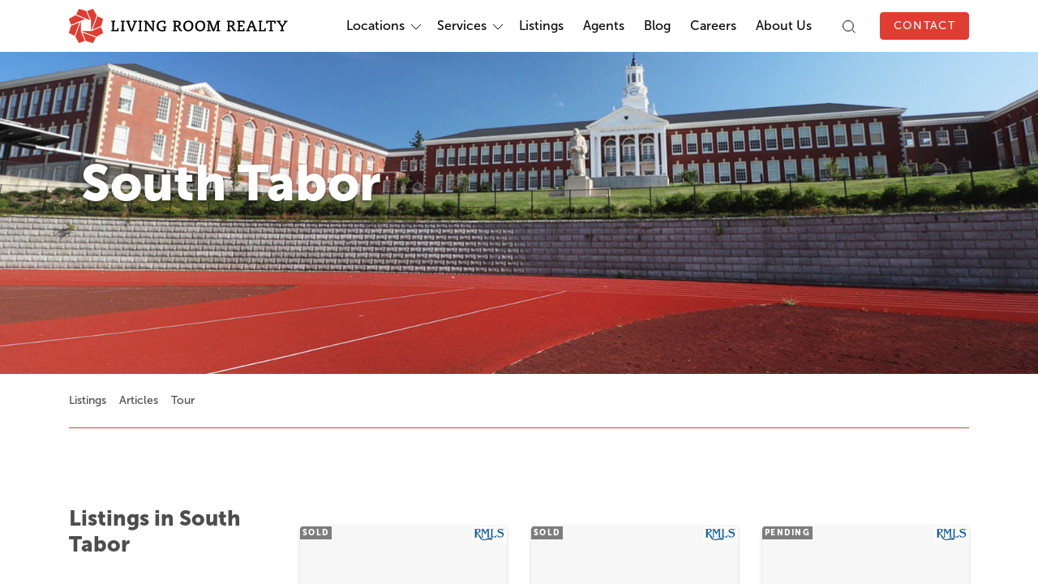

--- FILE ---
content_type: text/html; charset=UTF-8
request_url: https://www.livingroomre.com/neighborhood/south-tabor/
body_size: 24568
content:
<!DOCTYPE html>
<html lang="en-US">
<head>
  <!-- Google Tag Manager -->
  <script>(function(w,d,s,l,i){w[l]=w[l]||[];w[l].push({'gtm.start':
  new Date().getTime(),event:'gtm.js'});var f=d.getElementsByTagName(s)[0],
  j=d.createElement(s),dl=l!='dataLayer'?'&l='+l:'';j.async=true;j.src=
  'https://www.googletagmanager.com/gtm.js?id='+i+dl;f.parentNode.insertBefore(j,f);
  })(window,document,'script','dataLayer','GTM-WGBWZCH');</script>
  <!-- End Google Tag Manager -->

  <!-- Prevent Search Engine Indexing for Update Script Page  -->
    <!-- End Prevent SE Indexing -->

  <meta charset="UTF-8">
  <meta name="viewport" content="width=device-width, initial-scale=1, shrink-to-fit=no">
  <link rel="profile" href="https://gmpg.org/xfn/11">
  <link href="https://www.livingroomre.com/wp-content/themes/lrr-redux/assets/images/icons/favicon.png" rel="shortcut icon" type="image/x-icon" />
<script>
  window.dataLayer = window.dataLayer || [];
  function gtag(){dataLayer.push(arguments);}
  gtag('js', new Date());

  gtag('config', 'UA-46812522-1');
</script>
	<title>South Tabor Real Estate - Living Room Realty</title>

<!-- This site is optimized with the Yoast SEO Premium plugin v11.3 - https://yoast.com/wordpress/plugins/seo/ -->
<link rel="canonical" href="https://www.livingroomre.com/neighborhood/south-tabor/" />
<meta property="og:locale" content="en_US" />
<meta property="og:type" content="article" />
<meta property="og:title" content="South Tabor Real Estate - Living Room Realty" />
<meta property="og:url" content="https://www.livingroomre.com/neighborhood/south-tabor/" />
<meta property="og:site_name" content="Living Room Realty" />
<meta property="article:publisher" content="https://www.facebook.com/livingroomre/" />
<meta property="article:author" content="isolary" />
<meta property="og:image" content="https://www.livingroomre.com/wp-content/uploads/2018/10/South-Tabor_Franklin1.jpg" />
<meta property="og:image:secure_url" content="https://www.livingroomre.com/wp-content/uploads/2018/10/South-Tabor_Franklin1.jpg" />
<meta property="og:image:width" content="1600" />
<meta property="og:image:height" content="800" />
<meta name="twitter:card" content="summary_large_image" />
<meta name="twitter:title" content="South Tabor Real Estate - Living Room Realty" />
<meta name="twitter:image" content="https://www.livingroomre.com/wp-content/uploads/2018/10/South-Tabor_Franklin1.jpg" />
<meta name="twitter:creator" content="@isolary" />
<script type='application/ld+json' class='yoast-schema-graph yoast-schema-graph--main'>{"@context":"https://schema.org","@graph":[{"@type":"Organization","@id":"https://www.livingroomre.com/#organization","name":"Living Room Realty","url":"https://www.livingroomre.com/","sameAs":["https://www.facebook.com/livingroomre/","https://www.instagram.com/livingroomrealty/"]},{"@type":"WebSite","@id":"https://www.livingroomre.com/#website","url":"https://www.livingroomre.com/","name":"Living Room Realty","publisher":{"@id":"https://www.livingroomre.com/#organization"},"potentialAction":{"@type":"SearchAction","target":"https://www.livingroomre.com/?s={search_term_string}","query-input":"required name=search_term_string"}},{"@type":"WebPage","@id":"https://www.livingroomre.com/neighborhood/south-tabor/#webpage","url":"https://www.livingroomre.com/neighborhood/south-tabor/","inLanguage":"en-US","name":"South Tabor Real Estate - Living Room Realty","isPartOf":{"@id":"https://www.livingroomre.com/#website"},"image":{"@type":"ImageObject","@id":"https://www.livingroomre.com/neighborhood/south-tabor/#primaryimage","url":"https://www.livingroomre.com/wp-content/uploads/2018/10/South-Tabor_Franklin1.jpg","width":1600,"height":800},"primaryImageOfPage":{"@id":"https://www.livingroomre.com/neighborhood/south-tabor/#primaryimage"},"datePublished":"2018-10-17T01:24:28-07:00","dateModified":"2023-07-26T21:48:29-07:00"}]}</script>
<!-- / Yoast SEO Premium plugin. -->

<link rel='dns-prefetch' href='//cdnjs.cloudflare.com' />
<link rel='dns-prefetch' href='//stackpath.bootstrapcdn.com' />
<link rel='dns-prefetch' href='//s.w.org' />
<link rel="alternate" type="application/rss+xml" title="Living Room Realty &raquo; Feed" href="https://www.livingroomre.com/feed/" />
<link rel="alternate" type="application/rss+xml" title="Living Room Realty &raquo; Comments Feed" href="https://www.livingroomre.com/comments/feed/" />
		<script type="text/javascript">
			window._wpemojiSettings = {"baseUrl":"https:\/\/s.w.org\/images\/core\/emoji\/12.0.0-1\/72x72\/","ext":".png","svgUrl":"https:\/\/s.w.org\/images\/core\/emoji\/12.0.0-1\/svg\/","svgExt":".svg","source":{"concatemoji":"https:\/\/www.livingroomre.com\/wp-includes\/js\/wp-emoji-release.min.js?ver=5.4.1"}};
			/*! This file is auto-generated */
			!function(e,a,t){var r,n,o,i,p=a.createElement("canvas"),s=p.getContext&&p.getContext("2d");function c(e,t){var a=String.fromCharCode;s.clearRect(0,0,p.width,p.height),s.fillText(a.apply(this,e),0,0);var r=p.toDataURL();return s.clearRect(0,0,p.width,p.height),s.fillText(a.apply(this,t),0,0),r===p.toDataURL()}function l(e){if(!s||!s.fillText)return!1;switch(s.textBaseline="top",s.font="600 32px Arial",e){case"flag":return!c([127987,65039,8205,9895,65039],[127987,65039,8203,9895,65039])&&(!c([55356,56826,55356,56819],[55356,56826,8203,55356,56819])&&!c([55356,57332,56128,56423,56128,56418,56128,56421,56128,56430,56128,56423,56128,56447],[55356,57332,8203,56128,56423,8203,56128,56418,8203,56128,56421,8203,56128,56430,8203,56128,56423,8203,56128,56447]));case"emoji":return!c([55357,56424,55356,57342,8205,55358,56605,8205,55357,56424,55356,57340],[55357,56424,55356,57342,8203,55358,56605,8203,55357,56424,55356,57340])}return!1}function d(e){var t=a.createElement("script");t.src=e,t.defer=t.type="text/javascript",a.getElementsByTagName("head")[0].appendChild(t)}for(i=Array("flag","emoji"),t.supports={everything:!0,everythingExceptFlag:!0},o=0;o<i.length;o++)t.supports[i[o]]=l(i[o]),t.supports.everything=t.supports.everything&&t.supports[i[o]],"flag"!==i[o]&&(t.supports.everythingExceptFlag=t.supports.everythingExceptFlag&&t.supports[i[o]]);t.supports.everythingExceptFlag=t.supports.everythingExceptFlag&&!t.supports.flag,t.DOMReady=!1,t.readyCallback=function(){t.DOMReady=!0},t.supports.everything||(n=function(){t.readyCallback()},a.addEventListener?(a.addEventListener("DOMContentLoaded",n,!1),e.addEventListener("load",n,!1)):(e.attachEvent("onload",n),a.attachEvent("onreadystatechange",function(){"complete"===a.readyState&&t.readyCallback()})),(r=t.source||{}).concatemoji?d(r.concatemoji):r.wpemoji&&r.twemoji&&(d(r.twemoji),d(r.wpemoji)))}(window,document,window._wpemojiSettings);
		</script>
		<style type="text/css">
img.wp-smiley,
img.emoji {
	display: inline !important;
	border: none !important;
	box-shadow: none !important;
	height: 1em !important;
	width: 1em !important;
	margin: 0 .07em !important;
	vertical-align: -0.1em !important;
	background: none !important;
	padding: 0 !important;
}
</style>
	<link rel='stylesheet' id='wp-block-library-css'  href='https://www.livingroomre.com/wp-includes/css/dist/block-library/style.min.css?ver=5.4.1' type='text/css' media='all' />
<link rel='stylesheet' id='lrr/section-style-css'  href='https://www.livingroomre.com/wp-content/themes/lrr-redux/inc/blocks/dist/section.style.build.css?ver=5.4.1' type='text/css' media='all' />
<link rel='stylesheet' id='lrr/link-list-item-style-css'  href='https://www.livingroomre.com/wp-content/themes/lrr-redux/inc/blocks/dist/link_list_item.style.build.css?ver=5.4.1' type='text/css' media='all' />
<link rel='stylesheet' id='lrr/link-list-style-css'  href='https://www.livingroomre.com/wp-content/themes/lrr-redux/inc/blocks/dist/link_list.style.build.css?ver=5.4.1' type='text/css' media='all' />
<link rel='stylesheet' id='swiper-css'  href='https://cdnjs.cloudflare.com/ajax/libs/Swiper/4.4.1/css/swiper.min.css?ver=5.4.1' type='text/css' media='all' />
<link rel='stylesheet' id='lrr-redux-style-css'  href='https://www.livingroomre.com/wp-content/themes/lrr-redux/dist/main.css?ver=2.0.15' type='text/css' media='all' />
<link rel='stylesheet' id='msl-main-css'  href='https://www.livingroomre.com/wp-content/plugins/master-slider/public/assets/css/masterslider.main.css?ver=3.8.1' type='text/css' media='all' />
<link rel='stylesheet' id='msl-custom-css'  href='https://www.livingroomre.com/wp-content/uploads/master-slider/custom.css?ver=42.3' type='text/css' media='all' />
<script type='text/javascript' src='https://www.livingroomre.com/wp-includes/js/dist/vendor/lodash.min.js?ver=4.17.15'></script>
<script type='text/javascript'>
window.lodash = _.noConflict();
</script>
<script type='text/javascript' src='https://www.livingroomre.com/wp-includes/js/dist/vendor/wp-polyfill.min.js?ver=7.4.4'></script>
<script type='text/javascript'>
( 'fetch' in window ) || document.write( '<script src="https://www.livingroomre.com/wp-includes/js/dist/vendor/wp-polyfill-fetch.min.js?ver=3.0.0"></scr' + 'ipt>' );( document.contains ) || document.write( '<script src="https://www.livingroomre.com/wp-includes/js/dist/vendor/wp-polyfill-node-contains.min.js?ver=3.42.0"></scr' + 'ipt>' );( window.DOMRect ) || document.write( '<script src="https://www.livingroomre.com/wp-includes/js/dist/vendor/wp-polyfill-dom-rect.min.js?ver=3.42.0"></scr' + 'ipt>' );( window.URL && window.URL.prototype && window.URLSearchParams ) || document.write( '<script src="https://www.livingroomre.com/wp-includes/js/dist/vendor/wp-polyfill-url.min.js?ver=3.6.4"></scr' + 'ipt>' );( window.FormData && window.FormData.prototype.keys ) || document.write( '<script src="https://www.livingroomre.com/wp-includes/js/dist/vendor/wp-polyfill-formdata.min.js?ver=3.0.12"></scr' + 'ipt>' );( Element.prototype.matches && Element.prototype.closest ) || document.write( '<script src="https://www.livingroomre.com/wp-includes/js/dist/vendor/wp-polyfill-element-closest.min.js?ver=2.0.2"></scr' + 'ipt>' );
</script>
<script type='text/javascript' src='https://www.livingroomre.com/wp-includes/js/dist/autop.min.js?ver=aa8f88d2344416fcd2f7946cac4d5dd4'></script>
<script type='text/javascript' src='https://www.livingroomre.com/wp-includes/js/dist/blob.min.js?ver=60ed48227f0a303ddf818dc8dc3e16fd'></script>
<script type='text/javascript' src='https://www.livingroomre.com/wp-includes/js/dist/block-serialization-default-parser.min.js?ver=30e97d4a87a3a28bd9052050ce276b47'></script>
<script type='text/javascript' src='https://www.livingroomre.com/wp-includes/js/dist/vendor/react.min.js?ver=16.9.0'></script>
<script type='text/javascript' src='https://www.livingroomre.com/wp-includes/js/dist/vendor/react-dom.min.js?ver=16.9.0'></script>
<script type='text/javascript' src='https://www.livingroomre.com/wp-includes/js/dist/escape-html.min.js?ver=4198c7c0e05a9f34f4126334be746ddd'></script>
<script type='text/javascript' src='https://www.livingroomre.com/wp-includes/js/dist/element.min.js?ver=a7bf20cbfb0791e9fc65111e966d5592'></script>
<script type='text/javascript' src='https://www.livingroomre.com/wp-includes/js/dist/is-shallow-equal.min.js?ver=a4b6079b15ec86d646a9228996f79cf7'></script>
<script type='text/javascript' src='https://www.livingroomre.com/wp-includes/js/dist/compose.min.js?ver=3c7f1e5a90aa3c9e9b0f65014efccb35'></script>
<script type='text/javascript' src='https://www.livingroomre.com/wp-includes/js/dist/hooks.min.js?ver=552e55b6e60db2edbd9073097f2686f7'></script>
<script type='text/javascript' src='https://www.livingroomre.com/wp-includes/js/dist/deprecated.min.js?ver=cd9e35508705772fbc5e2d9736bde31b'></script>
<script type='text/javascript' src='https://www.livingroomre.com/wp-includes/js/dist/priority-queue.min.js?ver=8d7738a3dac3e69a70c11e046ecfd5ff'></script>
<script type='text/javascript' src='https://www.livingroomre.com/wp-includes/js/dist/redux-routine.min.js?ver=7b7d8224ca3d5f24509583833d71c388'></script>
<script type='text/javascript' src='https://www.livingroomre.com/wp-includes/js/dist/data.min.js?ver=e80048e7b309581a40e44b8bd8aaba41'></script>
<script type='text/javascript'>
( function() {
	var userId = 0;
	var storageKey = "WP_DATA_USER_" + userId;
	wp.data
		.use( wp.data.plugins.persistence, { storageKey: storageKey } );
	wp.data.plugins.persistence.__unstableMigrate( { storageKey: storageKey } );
} )();
</script>
<script type='text/javascript' src='https://www.livingroomre.com/wp-includes/js/dist/dom.min.js?ver=47fe5105eb1c16e22c3970e08b1f0953'></script>
<script type='text/javascript' src='https://www.livingroomre.com/wp-includes/js/dist/html-entities.min.js?ver=81efc2ce02f13b864d66666c7bec2136'></script>
<script type='text/javascript' src='https://www.livingroomre.com/wp-includes/js/dist/i18n.min.js?ver=cced130522e86c87a37cd7b8397b882c'></script>
<script type='text/javascript' src='https://www.livingroomre.com/wp-includes/js/dist/shortcode.min.js?ver=6b07711152e32e32d3fc082cc7dd632c'></script>
<script type='text/javascript'>
( function( domain, translations ) {
	var localeData = translations.locale_data[ domain ] || translations.locale_data.messages;
	localeData[""].domain = domain;
	wp.i18n.setLocaleData( localeData, domain );
} )( "default", { "locale_data": { "messages": { "": {} } } } );
</script>
<script type='text/javascript' src='https://www.livingroomre.com/wp-includes/js/dist/blocks.min.js?ver=423068d7079f57cf9f02458ccb4a6131'></script>
<script type='text/javascript' src='https://www.livingroomre.com/wp-includes/js/dist/url.min.js?ver=b7106409bea2c78aabddc45249f7c1fc'></script>
<script type='text/javascript'>
( function( domain, translations ) {
	var localeData = translations.locale_data[ domain ] || translations.locale_data.messages;
	localeData[""].domain = domain;
	wp.i18n.setLocaleData( localeData, domain );
} )( "default", { "locale_data": { "messages": { "": {} } } } );
</script>
<script type='text/javascript' src='https://www.livingroomre.com/wp-includes/js/dist/api-fetch.min.js?ver=b437dd9d1118e698b1b85961e759bf03'></script>
<script type='text/javascript'>
wp.apiFetch.use( wp.apiFetch.createRootURLMiddleware( "https://www.livingroomre.com/wp-json/" ) );
wp.apiFetch.nonceMiddleware = wp.apiFetch.createNonceMiddleware( "a6ff12f1a3" );
wp.apiFetch.use( wp.apiFetch.nonceMiddleware );
wp.apiFetch.use( wp.apiFetch.mediaUploadMiddleware );
wp.apiFetch.nonceEndpoint = "https://www.livingroomre.com/wp-admin/admin-ajax.php?action=rest-nonce";
</script>
<script type='text/javascript' src='https://www.livingroomre.com/wp-includes/js/dist/dom-ready.min.js?ver=91fc8f05178d5c6365aec778f840ae17'></script>
<script type='text/javascript' src='https://www.livingroomre.com/wp-includes/js/dist/a11y.min.js?ver=45f739d280d1244f6cb498ed8f1bf042'></script>
<script type='text/javascript' src='https://www.livingroomre.com/wp-includes/js/dist/vendor/moment.min.js?ver=2.22.2'></script>
<script type='text/javascript'>
moment.locale( 'en_US', {"months":["January","February","March","April","May","June","July","August","September","October","November","December"],"monthsShort":["Jan","Feb","Mar","Apr","May","Jun","Jul","Aug","Sep","Oct","Nov","Dec"],"weekdays":["Sunday","Monday","Tuesday","Wednesday","Thursday","Friday","Saturday"],"weekdaysShort":["Sun","Mon","Tue","Wed","Thu","Fri","Sat"],"week":{"dow":1},"longDateFormat":{"LT":"g:i a","LTS":null,"L":null,"LL":"F j, Y","LLL":"F j, Y g:i a","LLLL":null}} );
</script>
<script type='text/javascript'>
( function( domain, translations ) {
	var localeData = translations.locale_data[ domain ] || translations.locale_data.messages;
	localeData[""].domain = domain;
	wp.i18n.setLocaleData( localeData, domain );
} )( "default", { "locale_data": { "messages": { "": {} } } } );
</script>
<script type='text/javascript' src='https://www.livingroomre.com/wp-includes/js/dist/keycodes.min.js?ver=46e6adf844a1e989da37d39c64fca9e2'></script>
<script type='text/javascript' src='https://www.livingroomre.com/wp-includes/js/dist/primitives.min.js?ver=ecfd167b66d8272c99af2b0220535f33'></script>
<script type='text/javascript' src='https://www.livingroomre.com/wp-includes/js/dist/rich-text.min.js?ver=942ff14b26cac991c71bdc5fd907ea4b'></script>
<script type='text/javascript' src='https://www.livingroomre.com/wp-includes/js/dist/warning.min.js?ver=98c469cb6d86983eb5fa9fc7a8dfa0c4'></script>
<script type='text/javascript'>
( function( domain, translations ) {
	var localeData = translations.locale_data[ domain ] || translations.locale_data.messages;
	localeData[""].domain = domain;
	wp.i18n.setLocaleData( localeData, domain );
} )( "default", { "locale_data": { "messages": { "": {} } } } );
</script>
<script type='text/javascript' src='https://www.livingroomre.com/wp-includes/js/dist/components.min.js?ver=90861a4430fed183d94d6750cb7ae6f4'></script>
<script type='text/javascript' src='https://www.livingroomre.com/wp-includes/js/dist/keyboard-shortcuts.min.js?ver=e5de24153978d727a85bc355566df02f'></script>
<script type='text/javascript' src='https://www.livingroomre.com/wp-includes/js/dist/token-list.min.js?ver=f2fd25ef34512e2ebba30cfede36f1da'></script>
<script type='text/javascript' src='https://www.livingroomre.com/wp-includes/js/dist/viewport.min.js?ver=a1159de92dac2fded88b078b7a172740'></script>
<script type='text/javascript' src='https://www.livingroomre.com/wp-includes/js/dist/wordcount.min.js?ver=3bd8af3b607ad44d3f7f3c491a33e6bc'></script>
<script type='text/javascript'>
( function( domain, translations ) {
	var localeData = translations.locale_data[ domain ] || translations.locale_data.messages;
	localeData[""].domain = domain;
	wp.i18n.setLocaleData( localeData, domain );
} )( "default", { "locale_data": { "messages": { "": {} } } } );
</script>
<script type='text/javascript' src='https://www.livingroomre.com/wp-includes/js/dist/block-editor.min.js?ver=aacb5c07c68e448af6536df79db8f400'></script>
<script type='text/javascript' src='https://www.livingroomre.com/wp-includes/js/dist/core-data.min.js?ver=30bbd0e8996befdf7ce081c737c9c75c'></script>
<script type='text/javascript' src='https://www.livingroomre.com/wp-includes/js/dist/data-controls.min.js?ver=01499e0a61256afb555131b4ed614fed'></script>
<script type='text/javascript' src='https://www.livingroomre.com/wp-includes/js/dist/date.min.js?ver=87f9d64d7050eeeffa6a6f670f0c546e'></script>
<script type='text/javascript'>
wp.date.setSettings( {"l10n":{"locale":"en_US","months":["January","February","March","April","May","June","July","August","September","October","November","December"],"monthsShort":["Jan","Feb","Mar","Apr","May","Jun","Jul","Aug","Sep","Oct","Nov","Dec"],"weekdays":["Sunday","Monday","Tuesday","Wednesday","Thursday","Friday","Saturday"],"weekdaysShort":["Sun","Mon","Tue","Wed","Thu","Fri","Sat"],"meridiem":{"am":"am","pm":"pm","AM":"AM","PM":"PM"},"relative":{"future":"%s from now","past":"%s ago"}},"formats":{"time":"g:i a","date":"F j, Y","datetime":"F j, Y g:i a","datetimeAbbreviated":"M j, Y g:i a"},"timezone":{"offset":-8,"string":"America\/Los_Angeles"}} );
</script>
<script type='text/javascript'>
( function( domain, translations ) {
	var localeData = translations.locale_data[ domain ] || translations.locale_data.messages;
	localeData[""].domain = domain;
	wp.i18n.setLocaleData( localeData, domain );
} )( "default", { "locale_data": { "messages": { "": {} } } } );
</script>
<script type='text/javascript' src='https://www.livingroomre.com/wp-includes/js/dist/media-utils.min.js?ver=591443ff969b73a6db3bc4d8cc57722d'></script>
<script type='text/javascript' src='https://www.livingroomre.com/wp-includes/js/dist/notices.min.js?ver=74c8f15ff58eb236879fb3c4bcc0b9e2'></script>
<script type='text/javascript'>
( function( domain, translations ) {
	var localeData = translations.locale_data[ domain ] || translations.locale_data.messages;
	localeData[""].domain = domain;
	wp.i18n.setLocaleData( localeData, domain );
} )( "default", { "locale_data": { "messages": { "": {} } } } );
</script>
<script type='text/javascript' src='https://www.livingroomre.com/wp-includes/js/dist/server-side-render.min.js?ver=0982eea1efaf70db5d7a28a18b7f8bfa'></script>
<script type='text/javascript'>
( function( domain, translations ) {
	var localeData = translations.locale_data[ domain ] || translations.locale_data.messages;
	localeData[""].domain = domain;
	wp.i18n.setLocaleData( localeData, domain );
} )( "default", { "locale_data": { "messages": { "": {} } } } );
</script>
<script type='text/javascript' src='https://www.livingroomre.com/wp-includes/js/dist/editor.min.js?ver=bb928f624169f992ec79a4889c7abf35'></script>
<script type='text/javascript' src='https://www.livingroomre.com/wp-content/themes/lrr-redux/inc/blocks/dist/section.bundle.js?ver=5.4.1'></script>
<script type='text/javascript' src='https://www.livingroomre.com/wp-content/themes/lrr-redux/inc/blocks/dist/link_list_item.bundle.js?ver=5.4.1'></script>
<script type='text/javascript' src='https://www.livingroomre.com/wp-content/themes/lrr-redux/inc/blocks/dist/link_list.bundle.js?ver=5.4.1'></script>
<script type='text/javascript' src='https://www.livingroomre.com/wp-includes/js/jquery/jquery.js?ver=1.12.4-wp'></script>
<script type='text/javascript' src='https://www.livingroomre.com/wp-includes/js/jquery/jquery-migrate.min.js?ver=1.4.1'></script>
<link rel='https://api.w.org/' href='https://www.livingroomre.com/wp-json/' />
<link rel="EditURI" type="application/rsd+xml" title="RSD" href="https://www.livingroomre.com/xmlrpc.php?rsd" />
<link rel="wlwmanifest" type="application/wlwmanifest+xml" href="https://www.livingroomre.com/wp-includes/wlwmanifest.xml" /> 
<meta name="generator" content="WordPress 5.4.1" />
<link rel='shortlink' href='https://www.livingroomre.com/?p=18692610' />
<link rel="alternate" type="application/json+oembed" href="https://www.livingroomre.com/wp-json/oembed/1.0/embed?url=https%3A%2F%2Fwww.livingroomre.com%2Fneighborhood%2Fsouth-tabor%2F" />
<link rel="alternate" type="text/xml+oembed" href="https://www.livingroomre.com/wp-json/oembed/1.0/embed?url=https%3A%2F%2Fwww.livingroomre.com%2Fneighborhood%2Fsouth-tabor%2F&#038;format=xml" />
<script>var ms_grabbing_curosr = 'https://www.livingroomre.com/wp-content/plugins/master-slider/public/assets/css/common/grabbing.cur', ms_grab_curosr = 'https://www.livingroomre.com/wp-content/plugins/master-slider/public/assets/css/common/grab.cur';</script>
<meta name="generator" content="MasterSlider 3.8.1 - Responsive Touch Image Slider | avt.li/msf" />
<script type="text/javascript">document.documentElement.className += " js";</script>
		<style type="text/css" id="wp-custom-css">
			.woocommerce #primary {
	margin-top: 100px;
}

.woocommerce #primary a {
	margin: 0;
}

.woocommerce h1 {
	margin-bottom: 40px;
	color: #e03c31;
}

.woocommerce #respond input#submit.alt, .woocommerce a.button.alt, .woocommerce button.button.alt, .woocommerce input.button.alt {
	background-color: #e03c31;
}

.woocommerce #respond input#submit.alt:hover, .woocommerce a.button.alt:hover, .woocommerce button.button.alt:hover, .woocommerce input.button.alt:hover, .woocommerce #respond input#submit:hover, .woocommerce a.button:hover, .woocommerce button.button:hover, .woocommerce input.button:hover {
	background-color: #a01c11;
	color: #fff;
	border: 1px solid #a01c11;
}

.woocommerce #respond input#submit, .woocommerce a.button, .woocommerce button.button, .woocommerce input.button {
	font-family: Museo,sans-serif;
	text-transform: uppercase;
	font-size: 14px;
	letter-spacing: 1.31px;
	background-color: #ffffff;
	border: 1px solid #e03c31;
	color: #e03c31;
	font-weight: 400;
}

.woocommerce #secondary {
	background: #f2fafc;
	padding: 10px;
	position: relative;
	top: 134px;
}

.woocommerce #secondary ul {
	padding-left: 20px;
}

body.woocommerce-page div.woocommerce {
	max-width: 1110px;
	margin: 100px auto 0;
}

.woocommerce .woocommerce-breadcrumb {
	display: none;
}

.woocommerce h2 {
	line-height: 1.4;
}

h2.woocommerce-loop-product__title {
	height: 3.5em;
	overflow: hidden;
}

.woocommerce .woocommerce-ordering {
	display: none;
}

.woocommerce .col2-set .col-1, .woocommerce-page .col2-set .col-1, .woocommerce .col2-set .col-2, .woocommerce-page .col2-set .col-2 {
	max-width: 100%;
	padding-left: 0;
}

.woocommerce .woocommerce-input-wrapper {
	width: 100%;
}

.woocommerce #customer_details {
	margin-bottom: 2rem;
}

.woocommerce input, .woocommerce textarea, .woocommerce select {
	padding: 0.5rem;
}

.woocommerce ul.products li.product .price, .woocommerce div.product p.price, .woocommerce div.product span.price {
	font-family: Museo,sans-serif;
	color: #4d4d4d;
}

.woocommerce div.product form.cart .variations label {
	font-weight: 400;
	font-size: 1rem;
}

#add_payment_method #payment, .woocommerce-cart #payment, .woocommerce-checkout #payment {
	background: #f2fafc;
}

#add_payment_method #payment div.payment_box, .woocommerce-cart #payment div.payment_box, .woocommerce-checkout #payment div.payment_box {
	background-color: #4CBBD8;
	color: #ffffff;
}

#add_payment_method #payment div.payment_box::before, .woocommerce-cart #payment div.payment_box::before, .woocommerce-checkout #payment div.payment_box::before {
	border-bottom-color: #4CBBD8;
}

.woocommerce nav.woocommerce-pagination ul li a:focus, .woocommerce nav.woocommerce-pagination ul li a:hover, .woocommerce nav.woocommerce-pagination ul li span.current {
	color: #ffffff;
	background: #e03c31;
}

.woocommerce nav.woocommerce-pagination ul li a, .woocommerce nav.woocommerce-pagination ul li span {
	padding: 1rem;
}

.inline_wcmlim_lc .wcmlim_form_box .wcmlim_sel_location {
	display: block;
}

.inline_wcmlim_lc .wcmlim_form_box {
	background: transparent;
}

.inline_wcmlim_lc .wcmlim_form_box .wcmlim_change_lc_to {
	margin-bottom: 0.5rem;
	font-family: Museo,sans-serif;
	font-weight: 700 !important;
	text-transform: uppercase;
	letter-spacing: 1.72px;
  font-size: 14px;
  line-height: 16px;
  color: #666;
}

.inline_wcmlim_lc .wcmlim_form_box {
	padding: 0;
}

.wcmlim-lc-switch {
	margin: 0;
}

.wclimrw_4 {
	display: none !important;
}


table.scholarship-table td {
	padding: 0.5rem;
}

ol.scholarship-footnote {
	font-style: italic;
	margin-top: 40px;
	padding-top: 0.5rem;
	border-top: 1px solid #4d4d4d;
}

#category-16 {
	display: none
}

main a, section a, #wpadminbar a {
	margin-right: 0 !important;
}

.css-qn640c a {
	margin-left: 8px;
}

.no-wrap-radio-buttons .frm_label_button_container {
	white-space: unset !important;
}

.min-height-label .frm_primary_label {
	min-height: 60px;
}

body.author div.master-slider-parent {
	margin-bottom: 1.5em;
}

/*
#primary-navigation li:last-of-type {
	display: none;
}

.logged-in #primary-navigation li:last-of-type {
	display: list-item;
}
*/

.external-link-icon {
	height: 12px;
	width: auto;
}

p.spaced-out-links a {
	display: inline-block;
	margin-right: 1em !important;
}

.share-this-post {
	clear: both;
	padding-top: 1rem;
}

#form_movemarketing24 {
	padding-top: 72px;
}

/* hide socialize on MM order page */
.page-id-18794769 .lrr--section-socialize, .page-id-18794769 .lrr--footer-nav, .page-id-18794769 #lrr--footer-nav-accordion {
	display: none !important;
}
.page-id-18794769 h1.is-page-title{
	display: none;
}

.page-id-18794769 .lrr--hero {
	background-position: center;
}

/* tweaks 2025 */
#agent--blog-posts-swiper {
	padding-top: 0;
}

.form-disclaimer {
	line-height: 1.5;
	color: #999;
}

/* hack to left-align bio rows that aren't full */

.justify-content-md-between {
        /* -webkit-box-pack:justify!important; */
        justify-content: flex-start !important;
    }

/* RealScout widgets */
  realscout-advanced-search {
    --rs-as-button-text-color: #ffffff;
    --rs-as-background-color: #ffffff;
    --rs-as-button-color: #e03c31;
    --rs-as-widget-width: 500px !important;
  }
  realscout-home-value {
    --rs-hvw-background-color: #ffffff;
    --rs-hvw-title-color: #4d4d4d;
    --rs-hvw-subtitle-color: #4d4d4d;
    --rs-hvw-primary-button-text-color: #ffffff;
    --rs-hvw-primary-button-color: #e03c31;
    --rs-hvw-secondary-button-text-color: #e03c31;
    --rs-hvw-secondary-button-color: #ffffff;
    --rs-hvw-widget-width: auto;
  }
    realscout-simple-search {
    --rs-ss-font-primary-color: #4d4d4d;
    --rs-ss-searchbar-border-color: #b3b3b3;
    --rs-ss-box-shadow: none;
    --rs-ss-widget-width: 500px !important;
  }

.lrr--agent-wrapper.is-author .lrr--agent-cartoon .cartoon {
	background-position: top center;
}		</style>
		</head>

<body class="neighborhood-template-default single single-neighborhood postid-18692610 _masterslider _ms_version_3.8.1">
  <!-- Google Tag Manager (noscript) -->
  <noscript><iframe src="https://www.googletagmanager.com/ns.html?id=GTM-WGBWZCH"
  height="0" width="0" style="display:none;visibility:hidden"></iframe></noscript>
  <!-- End Google Tag Manager (noscript) -->

  <div id="react--takeover-element"></div>
  <header id="lrr-header--main" class="lrr-header lrr-header--mobile ">
    <nav id="lrr-navbar" class="navbar navbar-expand-lg navbar-light lrr-navigation " role="navigation">
  <div class="container">
    <a id="lrr-header-nav-brand" class="navbar-brand" href="https://www.livingroomre.com/">
      <svg width="270px" height="42px" viewBox="0 0 270 42" version="1.1" xmlns="http://www.w3.org/2000/svg" xmlns:xlink="http://www.w3.org/1999/xlink">
    <!-- Generator: Sketch 48.2 (47327) - http://www.bohemiancoding.com/sketch -->
    <title>Logo/LRR Light</title>
    <desc>Created with Sketch.</desc>
    <defs></defs>
    <g id="Components/Header-md-up-light" stroke="none" stroke-width="1" fill="none" fill-rule="evenodd" transform="translate(0.000000, -11.000000)">
        <g id="Header">
            <g id="Logo/LRR-Light" transform="translate(0.000000, 11.000000)">
                <g id="lrr-logo-light">
                    <g id="logotype" transform="translate(52.096550, 14.273118)" fill="#FFFFFF">
                        <path d="M0.132825363,0.343812913 L0.132825363,1.84828005 L1.51317554,1.84828005 L1.43940683,11.6823681 L0.132825363,11.6823681 L0.132825363,13.1868352 L9.0588398,13.1868352 L9.24263643,9.51728155 L7.51261421,9.51728155 L7.32881758,11.6823681 L3.50076311,11.6823681 L3.57411505,1.84828005 L4.88111329,1.84828005 L4.88111329,0.343812913 L0.132825363,0.343812913 Z M11.9314436,0.343812913 L11.9314436,1.84828005 L13.3122105,1.84828005 L13.2388586,11.6823681 L11.9314436,11.6823681 L11.9314436,13.1868352 L16.6801483,13.1868352 L16.6801483,11.6823681 L15.2993813,11.6823681 L15.37315,1.84828005 L16.6801483,1.84828005 L16.6801483,0.343812913 L11.9314436,0.343812913 Z M18.373953,0.343688267 L23.1955928,0.343688267 L23.1955928,1.8481554 L21.8894281,1.8481554 L24.9627078,10.3427234 C25.0914905,10.6917298 25.1652592,11.0947492 25.2573659,11.462037 L25.2940418,11.462037 C25.3857318,11.0947492 25.4595005,10.6917298 25.5886999,10.3427234 L28.6069656,1.8481554 L27.1161708,1.8481554 L27.1161708,0.343688267 L31.827366,0.343688267 L31.827366,1.8481554 L30.6679051,1.8481554 L26.2509513,13.1867106 L23.9691224,13.1867106 L19.496321,1.8481554 L18.373953,1.8481554 L18.373953,0.343688267 Z M33.5230461,11.6822434 L34.8300444,11.6822434 L34.9038131,1.8481554 L33.5230461,1.8481554 L33.5230461,0.343688267 L38.2717508,0.343688267 L38.2717508,1.8481554 L36.9647526,1.8481554 L36.8909839,11.6822434 L38.2717508,11.6822434 L38.2717508,13.1867106 L33.5230461,13.1867106 L33.5230461,11.6822434 Z M40.6647329,11.6822434 L41.9163004,11.6822434 L41.9900691,1.8481554 L40.3704916,1.8481554 L40.3704916,0.343688267 L43.7567673,0.343688267 L49.7199468,8.1045117 C50.1062948,8.61804978 50.6585182,9.46231303 51.0077735,10.0311105 L51.0448662,10.0311105 L50.9710975,1.8481554 L49.5357334,1.8481554 L49.5357334,0.343688267 L54.026456,0.343688267 L54.026456,1.8481554 L52.7748885,1.8481554 L52.7011197,13.1867106 L51.0265283,13.1867106 L44.5848941,4.85708968 C44.216884,4.38011418 43.867212,3.86616062 43.6829986,3.49928835 L43.6463226,3.53626642 L43.7200914,11.6822434 L45.1371175,11.6822434 L45.1371175,13.1867106 L40.6647329,13.1867106 L40.6647329,11.6822434 Z M65.163573,4.10473147 L65.163573,2.04974818 C64.6851183,1.92136366 63.9486815,1.73813527 62.9734341,1.73813527 C59.8997376,1.73813527 58.2984981,3.60947468 58.2984981,6.81991864 C58.2984981,9.73786194 60.065613,11.7924297 62.697114,11.7924297 C63.3231061,11.7924297 64.1695708,11.7188891 64.8872529,11.5356607 L64.9243457,8.70995482 L63.4518888,8.70995482 L63.4518888,7.20548768 L68.2001767,7.20548768 L68.2001767,8.70995482 L66.8748405,8.70995482 L66.8385813,12.8016401 C65.972945,13.113253 64.2800155,13.4070001 62.8996654,13.4070001 C58.2068082,13.4070001 56.0166692,10.5447316 56.0166692,6.89387477 C56.0166692,2.89401143 58.7036009,0.123149423 62.9917721,0.123149423 C64.5009049,0.123149423 66.1388204,0.472155884 67.0040399,0.820746861 L67.0040399,4.10473147 L65.163573,4.10473147 Z M81.177969,6.10466313 C82.6316712,6.10466313 83.6440113,5.33435602 83.6440113,3.95785791 C83.6440113,2.61875336 82.8158846,1.84803076 81.3255065,1.84803076 L79.6134055,1.84803076 L79.5767295,6.10466313 L81.177969,6.10466313 Z M76.1904538,11.6821188 L77.4603593,11.6821188 L77.534128,1.84803076 L76.1904538,1.84803076 L76.1904538,0.343563622 L81.9144059,0.343563622 C84.5642448,0.343563622 85.8158123,1.86672753 85.8158123,3.73806694 C85.8158123,5.95799732 84.3804481,6.96720767 82.7421159,7.13215477 L82.7421159,7.16871736 C83.4602147,7.22397671 83.9386694,7.82933673 84.3804481,8.56308126 L85.7791363,10.9118117 C86.1471463,11.5171717 86.4968184,11.6821188 86.9198424,11.6821188 L87.3987138,11.6821188 L87.3987138,13.1865859 L86.2025771,13.1865859 C85.1164682,13.1865859 84.6196755,13.0764827 83.8649007,11.8292001 L82.0982025,8.83854708 C81.5643171,7.92115867 81.2884137,7.7192335 80.6811763,7.7192335 L79.5767295,7.7192335 L79.5396367,11.6821188 L81.0304316,11.6821188 L81.0304316,13.1865859 L76.1904538,13.1865859 L76.1904538,11.6821188 Z M95.0934576,11.6822434 C98.4980713,11.6822434 99.0686327,8.39825881 99.0686327,6.65488844 C99.0686327,4.36141741 98.2959367,1.8481554 95.2589162,1.8481554 C93.1054533,1.8481554 91.1732964,3.31605996 91.1732964,6.89379167 C91.1732964,9.38877238 92.388188,11.6822434 95.0934576,11.6822434 M95.3876989,0.12348181 C99.1053087,0.12348181 101.350878,2.58189994 101.350878,6.54520069 C101.350878,9.93928853 99.362874,13.406917 95.0196889,13.406917 C91.2649864,13.406917 88.8910508,10.9298021 88.8910508,6.98519812 C88.8910508,2.9670535 91.4125238,0.12348181 95.3876989,0.12348181 M109.800939,11.6822434 C113.205552,11.6822434 113.776114,8.39825881 113.776114,6.65488844 C113.776114,4.36141741 113.003418,1.8481554 109.966397,1.8481554 C107.812934,1.8481554 105.880778,3.31605996 105.880778,6.89379167 C105.880778,9.38877238 107.095669,11.6822434 109.800939,11.6822434 M110.09518,0.12348181 C113.81279,0.12348181 116.05836,2.58189994 116.05836,6.54520069 C116.05836,9.93928853 114.070355,13.406917 109.72717,13.406917 C105.972467,13.406917 103.598532,10.9298021 103.598532,6.98519812 C103.598532,2.9670535 106.120005,0.12348181 110.09518,0.12348181 M118.176689,11.6822434 L119.483687,11.6822434 L119.557456,1.8481554 L118.103337,1.8481554 L118.103337,0.343688267 L122.336077,0.343688267 L126.053687,9.90272595 C126.182886,10.2330356 126.256238,10.5999079 126.348345,10.9484989 L126.385021,10.9484989 C126.477128,10.5999079 126.550896,10.2330356 126.679679,9.90272595 L130.360196,0.343688267 L134.372464,0.343688267 L134.372464,1.8481554 L132.900007,1.8481554 L132.973776,11.6822434 L134.372464,11.6822434 L134.372464,13.1867106 L129.679607,13.1867106 L129.679607,11.6822434 L130.949095,11.6822434 L131.022864,3.00403157 L130.967433,2.9670535 C130.801975,3.53626642 130.69153,4.12334514 130.471058,4.6734458 L127.176472,13.1867106 L125.115115,13.1867106 L121.894715,5.00375549 C121.63715,4.36141741 121.50795,3.701629 121.324154,3.04059415 L121.287061,3.04059415 L121.213709,11.6822434 L122.667411,11.6822434 L122.667411,13.1867106 L118.176689,13.1867106 L118.176689,11.6822434 Z M147.55385,6.10466313 C149.007552,6.10466313 150.019892,5.33435602 150.019892,3.95785791 C150.019892,2.61875336 149.191765,1.84803076 147.701387,1.84803076 L145.989286,1.84803076 L145.95261,6.10466313 L147.55385,6.10466313 Z M142.566334,11.6821188 L143.83624,11.6821188 L143.910009,1.84803076 L142.566334,1.84803076 L142.566334,0.343563622 L148.290286,0.343563622 C150.940125,0.343563622 152.191693,1.86672753 152.191693,3.73806694 C152.191693,5.95799732 150.756329,6.96720767 149.117996,7.13215477 L149.117996,7.16871736 C149.836095,7.22397671 150.31455,7.82933673 150.756329,8.56308126 L152.155017,10.9118117 C152.523027,11.5171717 152.872699,11.6821188 153.295723,11.6821188 L153.774594,11.6821188 L153.774594,13.1865859 L152.578458,13.1865859 C151.492349,13.1865859 150.995556,13.0764827 150.240781,11.8292001 L148.474083,8.83854708 C147.940198,7.92115867 147.664294,7.7192335 147.057057,7.7192335 L145.95261,7.7192335 L145.915517,11.6821188 L147.406312,11.6821188 L147.406312,13.1865859 L142.566334,13.1865859 L142.566334,11.6821188 Z M155.358955,11.6822434 L156.647198,11.6822434 L156.720967,1.8481554 L155.230172,1.8481554 L155.230172,0.343688267 L164.284969,0.343688267 L164.358738,3.71949481 L162.647054,3.71949481 L162.536609,1.8481554 L158.800661,1.8481554 L158.763985,5.81104067 L162.444502,5.81104067 L162.444502,7.42561104 L158.763985,7.42561104 L158.726892,11.6822434 L162.647054,11.6822434 L162.794174,9.59069755 L164.524196,9.59069755 L164.377076,13.1867106 L155.358955,13.1867106 L155.358955,11.6822434 Z M173.470633,3.24251931 C173.268081,2.67372188 173.194729,2.34341219 173.139299,2.06836186 L173.102206,2.06836186 C173.047192,2.3251309 172.97384,2.67372188 172.752534,3.24251931 L171.335508,6.87551038 L174.740538,6.87551038 L173.470633,3.24251931 Z M166.385085,11.6822434 L167.489115,11.6822434 L172.163635,0.343688267 L174.44588,0.343688267 L178.771144,11.6822434 L179.91185,11.6822434 L179.91185,13.1867106 L175.200238,13.1867106 L175.200238,11.6822434 L176.378454,11.6822434 L175.274007,8.48966526 L170.746608,8.48966526 L169.550472,11.6822434 L170.875391,11.6822434 L170.875391,13.1867106 L166.385085,13.1867106 L166.385085,11.6822434 Z M181.589192,11.6822434 L182.895774,11.6822434 L182.969543,1.8481554 L181.589192,1.8481554 L181.589192,0.343688267 L186.33748,0.343688267 L186.33748,1.8481554 L185.030482,1.8481554 L184.95713,11.6822434 L188.785185,11.6822434 L188.968981,9.5171569 L190.699003,9.5171569 L190.515207,13.1867106 L181.589192,13.1867106 L181.589192,11.6822434 Z M194.734569,11.6822434 L196.059905,11.6822434 L196.133257,1.8481554 L193.133329,1.8481554 L193.059561,3.71949481 L191.21951,3.71949481 L191.292862,0.343688267 L202.979577,0.343688267 L203.053346,3.71949481 L201.212879,3.71949481 L201.139527,1.8481554 L198.194613,1.8481554 L198.121261,11.6822434 L199.611639,11.6822434 L199.611639,13.1867106 L194.734569,13.1867106 L194.734569,11.6822434 Z M208.484849,11.6822434 L209.773092,11.6822434 L209.846861,7.88472073 L205.374476,1.8481554 L204.252108,1.8481554 L204.252108,0.343688267 L208.963304,0.343688267 L208.963304,1.8481554 L207.712153,1.8481554 C207.859273,1.99482122 207.969718,2.12320573 208.079746,2.28856832 L211.043415,6.30671295 L213.969157,2.28856832 C214.080018,2.12320573 214.208384,1.99482122 214.355922,1.8481554 L212.90222,1.8481554 L212.90222,0.343688267 L217.392525,0.343688267 L217.392525,1.8481554 L216.251819,1.8481554 L211.908217,7.88472073 L211.834449,11.6822434 L213.196461,11.6822434 L213.196461,13.1867106 L208.484849,13.1867106 L208.484849,11.6822434 Z" id="Combined-Shape"></path>
                    </g>
                    <g id="symbol" fill="#E03C31">
                        <path d="M39.3010312,22.5014024 C39.3311917,22.4888468 39.3626088,22.4838245 39.394026,22.4838245 C39.430051,22.4838245 39.466076,22.4901023 39.4974932,22.5051691 C39.5603276,22.5357211 39.6064061,22.5876177 39.6273509,22.6533255 L42.118523,29.489028 C42.1549669,29.6057954 42.1021861,29.7305146 41.9907599,29.7836668 L34.1167792,34.1475846 C34.0836864,34.1630699 34.0476614,34.1701847 34.0107986,34.1701847 C33.9793814,34.1701847 33.9471264,34.165581 33.916966,34.1526068 L16.1557923,27.7354253 C16.048555,27.690225 15.9878151,27.5759688 16.0100166,27.4617126 C16.0330559,27.3474564 16.1335908,27.2654263 16.2508816,27.2654263 L27.1094935,27.2654263 C27.4358131,27.2620781 27.9636216,27.1833962 28.2597808,27.0469583 L39.3010312,22.5014024 Z M19.5716346,39.1999275 C19.5846204,39.229224 19.5892282,39.260613 19.5892282,39.2928392 C19.5892282,39.328832 19.582107,39.3635692 19.5670268,39.3953768 C19.5377041,39.4581549 19.4849232,39.5046108 19.4195755,39.5255368 L12.5714701,41.988114 C12.4545983,42.0253624 12.3289296,41.9713732 12.2778243,41.8608836 L7.91418879,34.0194753 C7.89868965,33.9859936 7.89198732,33.9508379 7.89198732,33.914008 C7.89198732,33.8822005 7.89575738,33.8503929 7.90958094,33.8198408 L14.3312506,16.0749715 C14.3773291,15.9682487 14.4916876,15.9067261 14.6068839,15.9289077 C14.7208235,15.9519264 14.8025081,16.0527899 14.8025081,16.1695573 L14.8025081,27.0188756 C14.8058593,27.3457404 14.8850306,27.8714027 15.0207527,28.1681341 L19.5716346,39.1999275 Z M12.2687762,0.135434161 C12.3123413,0.0521484944 12.3973771,0.00360006542 12.4849263,0.00360006542 C12.5125734,0.00360006542 12.5393827,0.00820379575 12.5670298,0.0169927355 L21.0706106,2.4088399 C21.1351206,2.43060299 21.1883203,2.4808255 21.2151296,2.54402217 L25.7521879,13.5101078 C25.8133467,13.6699828 25.7446478,13.7880057 25.5645227,13.7256461 L9.23178303,6.94769949 C9.16852979,6.92342527 9.11826232,6.87152868 9.09522306,6.80623941 C9.0721838,6.74178719 9.07721055,6.67063863 9.10737103,6.61079013 L12.2687762,0.135434161 Z M0.0115975192,12.4787467 C-0.016887382,12.3900202 0.00866524996,12.295016 0.0710806952,12.2330749 C0.0916065799,12.2134044 0.113808047,12.1970821 0.139779575,12.1853635 L8.06654112,7.78921954 C8.12937546,7.75908603 8.20100661,7.75699343 8.26551653,7.78377877 L19.3901271,12.3736979 C19.5459563,12.4444279 19.5811435,12.5770991 19.410653,12.6591292 L2.83202163,19.5036206 C2.76793061,19.5308245 2.69588056,19.5295689 2.63346512,19.4990169 C2.57188746,19.470976 2.52413336,19.4165683 2.50318858,19.3529531 L0.0115975192,12.4787467 Z M42.1302521,12.4027433 C42.1302521,12.4295286 42.1243876,12.4567325 42.1164285,12.4835178 L39.7324937,20.7991103 L39.6537413,21.0226005 C39.6319587,21.0883083 39.582529,21.1402049 39.5196947,21.1669902 L29.9035272,25.1450318 L29.5813964,25.2781214 C29.422635,25.3371329 29.3045064,25.268914 29.3669219,25.0902055 L35.0211748,9.43835945 L35.1233853,9.1956173 C35.1493568,9.13242064 35.2017188,9.08177961 35.2653909,9.059598 C35.2955514,9.04829793 35.3257119,9.04536829 35.3567102,9.04578681 C35.3889651,9.04871645 35.4195445,9.05583131 35.4492861,9.07173511 L35.529714,9.11400572 L41.9974622,12.1859494 C42.0816602,12.22822 42.1302521,12.3140168 42.1302521,12.4027433 Z M29.6423039,42 C29.6154945,42 29.5865907,41.9962333 29.5618759,41.9866073 L21.2849176,39.6269863 L21.0616463,39.5478858 C20.9954608,39.5244486 20.9435177,39.4763187 20.9171273,39.4118665 L16.9346868,29.8051369 L16.8027346,29.4837128 C16.7424137,29.3250934 16.8106937,29.2079075 16.9895621,29.2694301 L32.6541633,34.9194628 L32.8992172,35.0211633 C32.9633082,35.0458561 33.0114812,35.0981712 33.0353583,35.1630419 C33.0475062,35.1927569 33.0500196,35.2237275 33.048344,35.253861 C33.0475062,35.2860871 33.0387094,35.3174762 33.0248859,35.3463541 L32.9809018,35.4271287 L29.8592918,41.8690029 C29.8157266,41.9522886 29.7306908,42 29.6423039,42 Z M12.5817331,16.7199542 C12.7015372,16.6751724 12.7978832,16.7027948 12.8121257,16.7944509 C12.8171524,16.8250029 12.8121257,16.8630883 12.7978832,16.9074515 L7.14237364,32.5597161 L7.13734689,32.5710162 L7.05398666,32.8016212 C7.02843403,32.8652364 6.97607208,32.916296 6.91114326,32.9384776 C6.87805051,32.9501962 6.84453886,32.9543814 6.80851384,32.9518703 C6.80851384,32.9514517 6.80851384,32.9518703 6.80767605,32.9518703 C6.77583998,32.9497777 6.74400392,32.9414072 6.71468122,32.9271775 L6.63341548,32.8853254 L6.62336198,32.8777921 L0.131317883,29.7723667 C0.0475387622,29.729259 -0.000215336878,29.6438808 0.000622454333,29.5551543 C0.000622454333,29.528369 0.00397361918,29.5007466 0.0136082181,29.4743798 L2.43063586,21.1993838 L2.50938824,20.9754751 C2.5320086,20.9101858 2.58143828,20.8574522 2.64511041,20.8310853 L12.2612779,16.8526253 L12.5817331,16.7199542 Z M22.5922908,2.79697622 C22.5793051,2.76809828 22.5742783,2.73629069 22.5742783,2.70490162 C22.5742783,2.66932734 22.5809806,2.63417158 22.5977365,2.60152694 C22.6262214,2.53916732 22.6790022,2.49187446 22.7443499,2.47178545 L29.5689971,0.0113008507 C29.685869,-0.025110471 29.8111188,0.0288787301 29.8626429,0.138531216 L34.2488988,7.97826545 C34.2652358,8.0113286 34.2719381,8.04690288 34.2719381,8.08289568 C34.2719381,8.11470327 34.2669113,8.14734791 34.2551823,8.17748142 L27.8309993,25.9227692 C27.7861774,26.0299106 27.6714,26.0905961 27.5570415,26.0684145 C27.4431019,26.0449773 27.3614173,25.9449508 27.3614173,25.8281835 L27.3614173,14.9776096 C27.3572283,14.6524189 27.2793137,14.126338 27.141916,13.8291882 L22.5922908,2.79697622 Z" id="Combined-Shape"></path>
                    </g>
                </g>
            </g>
        </g>
    </g>
</svg>    </a>

    <div id="react--locations-menu"></div>

    <div id="primary-navigation" class="lrr-navigation--toggler"><ul id="menu-header" class="navbar-nav lrr-menu-primary"><li itemscope="itemscope" itemtype="https://www.schema.org/SiteNavigationElement" id="menu-item-18694742" class="menu-item menu-item-type-post_type menu-item-object-page menu-item-18694742 nav-item"><a title="Listings" href="https://www.livingroomre.com/listings/" class="nav-link">Listings</a></li>
<li itemscope="itemscope" itemtype="https://www.schema.org/SiteNavigationElement" id="menu-item-243" class="menu-item menu-item-type-post_type menu-item-object-page menu-item-243 nav-item"><a title="Agents" href="https://www.livingroomre.com/agents/" class="nav-link">Agents</a></li>
<li itemscope="itemscope" itemtype="https://www.schema.org/SiteNavigationElement" id="menu-item-21" class="menu-item menu-item-type-post_type menu-item-object-page current_page_parent menu-item-21 nav-item"><a title="Blog" href="https://www.livingroomre.com/blog/" class="nav-link">Blog</a></li>
<li itemscope="itemscope" itemtype="https://www.schema.org/SiteNavigationElement" id="menu-item-18788660" class="menu-item menu-item-type-post_type menu-item-object-page menu-item-18788660 nav-item"><a title="Careers" href="https://www.livingroomre.com/careers/" class="nav-link">Careers</a></li>
<li itemscope="itemscope" itemtype="https://www.schema.org/SiteNavigationElement" id="menu-item-40" class="menu-item menu-item-type-post_type menu-item-object-page menu-item-40 nav-item"><a title="About Us" href="https://www.livingroomre.com/about/" class="nav-link">About Us</a></li>
</ul></div>    <div class="lrr-navigation--mobile">
      <div class="no-button-styling" id="react--mobile-takeover-button--listings"></div>
      <div class="no-button-styling" id="react--mobile-takeover-button--menu"></div>
    </div>
          <div id="react--listings-takeover"></div>
      <div id="react--contact-button"></div>
      </div>
</nav>

  </header>
  <div id="react--megamenu-element"></div>
  
  

<section class="lrr--hero " style="background-image: url('https://www.livingroomre.com/wp-content/uploads/2018/10/South-Tabor_Franklin1.jpg')">
  <div class="container">
    <div class="col-md-8">
      <h1 class="h1 is-page-title">
        South Tabor      </h1>
    </div>
  </div>
</section>


<section class="lrr--subnav">
  <div class="container">
    <div class="subnav-wrapper">
      <div class="d-flex justify-content-between align-items-center">
        <ul id="menu-neighborhood-subnav" class="nav neighborhood-single">
                      <li class="menu-item">
              <a href="#hood-listings">Listings</a>
            </li>
                      <li class="menu-item">
              <a href="#hood-articles">Articles</a>
            </li>
                    <li class="menu-item">
            <a href="#hood-tour">Tour</a>
          </li>
        </ul>
      </div>
    </div>
  </div>
</section>

<main class="lrr-content--main">

  
  <section id="hood-listings" class="lrr--section container">
    <div class="row">
      <div class="col-12 col-md-3">
        <h3 class="h3">Listings in South Tabor</h3>
      </div>
      <div class="col-12 col-md-9">
        <div class="row">
          <div class="col-12">
            <div id="neighborhood-minimap"></div>
          </div>
        </div>
        <div class="row">
  
            
          <div class="col-12 col-md-6 col-xl-4 mt-3">
            
<div class="lrr--listing-card-wrapper swiper-slide">
  <div class="lrr--listing-card">
    <a class="link-wrapper" href="/listings/140075033">
      <div class="card-header">
        <div class="card-image">
          <img data-src="https://www.livingroomre.com/wp-content/uploads/2025/09/140075033-1-300x225.jpg          " alt="" class="lazy" />
        </div>
        <div class="card-labels">
                      <span class="listing-status-label">Sold</span>
                    <span class="rmls-logo">
            <svg xmlns="http://www.w3.org/2000/svg" viewBox="0 0 90 34.26">
  <g fill="#00529b">
    <path d="M53.93 28.67c-1.17-.41-6.66-2.47-18.7 1.65 0 0-5.77 1.59-7.06 1.53s-5.66-.18-8.23-5.82-9.19-12.3-11.65-12.48c0 0 10.19-2.94 10.19-8.59 0 0 .34-3.82-2.91-4.17H0a3.12 3.12 0 0 1 2.07 2.82V22.5a4.91 4.91 0 0 1-2.07 3h8.79s-2.24-.71-2.35-1.89c-.05-.52-.05-4.56-.05-8.88A3.71 3.71 0 0 1 8.85 16c1.15 1.2 3.15 2.55 5.88 8.38s6.83 9.35 13.16 9.88c0 0 6.33-.59 11-1.41s11.7-.12 12.37.59l3.2-3.3a.94.94 0 0 0-.53-1.47zM9.63 2.55c3.42 0 4.88.65 4.88 2.65s-1.74 4.29-5 5.59L6.4 12.07V3.55s-.18-1 3.23-1z"/>
    <path d="M58.64 23.79c-3.53 0-4.2-.53-4.26-1.29V3.61c0-2.12 2.3-3.06 2.3-3.06h-8.29s2.29.94 2.29 3.06V22.5a4.91 4.91 0 0 1-2.07 3h14.68a1.83 1.83 0 0 1 1.4.47l3.19-9.71s-3.81 7.53-9.24 7.53zM22.46 3.61V22.5a4.91 4.91 0 0 1-2.07 3h6.49a4.91 4.91 0 0 1-2.07-3V3.61l7.28 13.06 7.62-13.06V22.5a4.91 4.91 0 0 1-2.07 3h7.84a4.94 4.94 0 0 1-2.08-3V3.61c0-2.12 2.3-3.06 2.3-3.06h-8.51s1.09.74.61 1.35l-5 8.71S29 3.32 28.28 2.26a1.2 1.2 0 0 1 .45-1.71h-8.57s2.3.94 2.3 3.06zM68.42 16.48v-.16zM78.29 8.49c-.72-.17-5.82-1.06-5.6-3.53s4.37-2.88 4.82-2.88a8.82 8.82 0 0 1 7.84 5.59L84 .26s-.9.82-1.18.7A17.71 17.71 0 0 0 77.4 0c-1.79.18-8.35 1-8.12 6.24s6.21 6.29 10.3 7.53c0 0 4.71.94 4.82 4.35s-2.58 5.77-6.78 5.77-8.55-4.8-9.2-7.43l2 9s.17-.71 1.24-.65 3.47 1.23 6 1.18S88 24.38 88 17s-9-8.33-9.71-8.51zM86.86 2.6h.42V.7h.66V.26h-1.76v.45h.68V2.6zM89.61.26l-.46 1.64-.51-1.64h-.43V2.6h.28V1.17l.45 1.41h.33l.45-1.41V2.6H90V.26h-.39z"/>
  </g>
</svg>          </span>
        </div>
        <div class="card-header-info">
          <h3 class="listing-price">550,000</h3>
          <ul class="listing-info">
            <li>4 Beds</li>
            <li>1 Baths</li>
            <li>1372 sqft</li>
          </ul>
        </div>
      </div>
              <div class="card-body">
          <ul>
            <li>3337 SE 53RD AVE</li>
            <li>
              Portland, 97206            </li>
          </ul>
        </div>
          </a>
  </div>
</div>
          </div>
  
            
          <div class="col-12 col-md-6 col-xl-4 mt-3">
            
<div class="lrr--listing-card-wrapper swiper-slide">
  <div class="lrr--listing-card">
    <a class="link-wrapper" href="/listings/482841842">
      <div class="card-header">
        <div class="card-image">
          <img data-src="https://www.livingroomre.com/wp-content/uploads/2025/09/482841842-1-300x225.jpg          " alt="" class="lazy" />
        </div>
        <div class="card-labels">
                      <span class="listing-status-label">Sold</span>
                    <span class="rmls-logo">
            <svg xmlns="http://www.w3.org/2000/svg" viewBox="0 0 90 34.26">
  <g fill="#00529b">
    <path d="M53.93 28.67c-1.17-.41-6.66-2.47-18.7 1.65 0 0-5.77 1.59-7.06 1.53s-5.66-.18-8.23-5.82-9.19-12.3-11.65-12.48c0 0 10.19-2.94 10.19-8.59 0 0 .34-3.82-2.91-4.17H0a3.12 3.12 0 0 1 2.07 2.82V22.5a4.91 4.91 0 0 1-2.07 3h8.79s-2.24-.71-2.35-1.89c-.05-.52-.05-4.56-.05-8.88A3.71 3.71 0 0 1 8.85 16c1.15 1.2 3.15 2.55 5.88 8.38s6.83 9.35 13.16 9.88c0 0 6.33-.59 11-1.41s11.7-.12 12.37.59l3.2-3.3a.94.94 0 0 0-.53-1.47zM9.63 2.55c3.42 0 4.88.65 4.88 2.65s-1.74 4.29-5 5.59L6.4 12.07V3.55s-.18-1 3.23-1z"/>
    <path d="M58.64 23.79c-3.53 0-4.2-.53-4.26-1.29V3.61c0-2.12 2.3-3.06 2.3-3.06h-8.29s2.29.94 2.29 3.06V22.5a4.91 4.91 0 0 1-2.07 3h14.68a1.83 1.83 0 0 1 1.4.47l3.19-9.71s-3.81 7.53-9.24 7.53zM22.46 3.61V22.5a4.91 4.91 0 0 1-2.07 3h6.49a4.91 4.91 0 0 1-2.07-3V3.61l7.28 13.06 7.62-13.06V22.5a4.91 4.91 0 0 1-2.07 3h7.84a4.94 4.94 0 0 1-2.08-3V3.61c0-2.12 2.3-3.06 2.3-3.06h-8.51s1.09.74.61 1.35l-5 8.71S29 3.32 28.28 2.26a1.2 1.2 0 0 1 .45-1.71h-8.57s2.3.94 2.3 3.06zM68.42 16.48v-.16zM78.29 8.49c-.72-.17-5.82-1.06-5.6-3.53s4.37-2.88 4.82-2.88a8.82 8.82 0 0 1 7.84 5.59L84 .26s-.9.82-1.18.7A17.71 17.71 0 0 0 77.4 0c-1.79.18-8.35 1-8.12 6.24s6.21 6.29 10.3 7.53c0 0 4.71.94 4.82 4.35s-2.58 5.77-6.78 5.77-8.55-4.8-9.2-7.43l2 9s.17-.71 1.24-.65 3.47 1.23 6 1.18S88 24.38 88 17s-9-8.33-9.71-8.51zM86.86 2.6h.42V.7h.66V.26h-1.76v.45h.68V2.6zM89.61.26l-.46 1.64-.51-1.64h-.43V2.6h.28V1.17l.45 1.41h.33l.45-1.41V2.6H90V.26h-.39z"/>
  </g>
</svg>          </span>
        </div>
        <div class="card-header-info">
          <h3 class="listing-price">545,000</h3>
          <ul class="listing-info">
            <li>2 Beds</li>
            <li>1 Baths</li>
            <li>2723 sqft</li>
          </ul>
        </div>
      </div>
              <div class="card-body">
          <ul>
            <li>2416 SE 60TH AVE</li>
            <li>
              Portland, 97206            </li>
          </ul>
        </div>
          </a>
  </div>
</div>
          </div>
  
            
          <div class="col-12 col-md-6 col-xl-4 mt-3">
            
<div class="lrr--listing-card-wrapper swiper-slide">
  <div class="lrr--listing-card">
    <a class="link-wrapper" href="/listings/570599642">
      <div class="card-header">
        <div class="card-image">
          <img data-src="https://www.livingroomre.com/wp-content/uploads/2025/07/570599642-1-300x225.jpg          " alt="" class="lazy" />
        </div>
        <div class="card-labels">
                      <span class="listing-status-label">Pending</span>
                    <span class="rmls-logo">
            <svg xmlns="http://www.w3.org/2000/svg" viewBox="0 0 90 34.26">
  <g fill="#00529b">
    <path d="M53.93 28.67c-1.17-.41-6.66-2.47-18.7 1.65 0 0-5.77 1.59-7.06 1.53s-5.66-.18-8.23-5.82-9.19-12.3-11.65-12.48c0 0 10.19-2.94 10.19-8.59 0 0 .34-3.82-2.91-4.17H0a3.12 3.12 0 0 1 2.07 2.82V22.5a4.91 4.91 0 0 1-2.07 3h8.79s-2.24-.71-2.35-1.89c-.05-.52-.05-4.56-.05-8.88A3.71 3.71 0 0 1 8.85 16c1.15 1.2 3.15 2.55 5.88 8.38s6.83 9.35 13.16 9.88c0 0 6.33-.59 11-1.41s11.7-.12 12.37.59l3.2-3.3a.94.94 0 0 0-.53-1.47zM9.63 2.55c3.42 0 4.88.65 4.88 2.65s-1.74 4.29-5 5.59L6.4 12.07V3.55s-.18-1 3.23-1z"/>
    <path d="M58.64 23.79c-3.53 0-4.2-.53-4.26-1.29V3.61c0-2.12 2.3-3.06 2.3-3.06h-8.29s2.29.94 2.29 3.06V22.5a4.91 4.91 0 0 1-2.07 3h14.68a1.83 1.83 0 0 1 1.4.47l3.19-9.71s-3.81 7.53-9.24 7.53zM22.46 3.61V22.5a4.91 4.91 0 0 1-2.07 3h6.49a4.91 4.91 0 0 1-2.07-3V3.61l7.28 13.06 7.62-13.06V22.5a4.91 4.91 0 0 1-2.07 3h7.84a4.94 4.94 0 0 1-2.08-3V3.61c0-2.12 2.3-3.06 2.3-3.06h-8.51s1.09.74.61 1.35l-5 8.71S29 3.32 28.28 2.26a1.2 1.2 0 0 1 .45-1.71h-8.57s2.3.94 2.3 3.06zM68.42 16.48v-.16zM78.29 8.49c-.72-.17-5.82-1.06-5.6-3.53s4.37-2.88 4.82-2.88a8.82 8.82 0 0 1 7.84 5.59L84 .26s-.9.82-1.18.7A17.71 17.71 0 0 0 77.4 0c-1.79.18-8.35 1-8.12 6.24s6.21 6.29 10.3 7.53c0 0 4.71.94 4.82 4.35s-2.58 5.77-6.78 5.77-8.55-4.8-9.2-7.43l2 9s.17-.71 1.24-.65 3.47 1.23 6 1.18S88 24.38 88 17s-9-8.33-9.71-8.51zM86.86 2.6h.42V.7h.66V.26h-1.76v.45h.68V2.6zM89.61.26l-.46 1.64-.51-1.64h-.43V2.6h.28V1.17l.45 1.41h.33l.45-1.41V2.6H90V.26h-.39z"/>
  </g>
</svg>          </span>
        </div>
        <div class="card-header-info">
          <h3 class="listing-price">399,000</h3>
          <ul class="listing-info">
            <li> Beds</li>
            <li> Baths</li>
            <li>1630 sqft</li>
          </ul>
        </div>
      </div>
              <div class="card-body">
          <ul>
            <li>2702 SE 81ST AVE</li>
            <li>
              Portland, 97206            </li>
          </ul>
        </div>
          </a>
  </div>
</div>
          </div>
  
            
          <div class="col-12 col-md-6 col-xl-4 mt-3">
            
<div class="lrr--listing-card-wrapper swiper-slide">
  <div class="lrr--listing-card">
    <a class="link-wrapper" href="/listings/250390668">
      <div class="card-header">
        <div class="card-image">
          <img data-src="https://www.livingroomre.com/wp-content/uploads/2025/07/250390668-1-300x225.jpg          " alt="" class="lazy" />
        </div>
        <div class="card-labels">
                      <span class="listing-status-label">Sold</span>
                    <span class="rmls-logo">
            <svg xmlns="http://www.w3.org/2000/svg" viewBox="0 0 90 34.26">
  <g fill="#00529b">
    <path d="M53.93 28.67c-1.17-.41-6.66-2.47-18.7 1.65 0 0-5.77 1.59-7.06 1.53s-5.66-.18-8.23-5.82-9.19-12.3-11.65-12.48c0 0 10.19-2.94 10.19-8.59 0 0 .34-3.82-2.91-4.17H0a3.12 3.12 0 0 1 2.07 2.82V22.5a4.91 4.91 0 0 1-2.07 3h8.79s-2.24-.71-2.35-1.89c-.05-.52-.05-4.56-.05-8.88A3.71 3.71 0 0 1 8.85 16c1.15 1.2 3.15 2.55 5.88 8.38s6.83 9.35 13.16 9.88c0 0 6.33-.59 11-1.41s11.7-.12 12.37.59l3.2-3.3a.94.94 0 0 0-.53-1.47zM9.63 2.55c3.42 0 4.88.65 4.88 2.65s-1.74 4.29-5 5.59L6.4 12.07V3.55s-.18-1 3.23-1z"/>
    <path d="M58.64 23.79c-3.53 0-4.2-.53-4.26-1.29V3.61c0-2.12 2.3-3.06 2.3-3.06h-8.29s2.29.94 2.29 3.06V22.5a4.91 4.91 0 0 1-2.07 3h14.68a1.83 1.83 0 0 1 1.4.47l3.19-9.71s-3.81 7.53-9.24 7.53zM22.46 3.61V22.5a4.91 4.91 0 0 1-2.07 3h6.49a4.91 4.91 0 0 1-2.07-3V3.61l7.28 13.06 7.62-13.06V22.5a4.91 4.91 0 0 1-2.07 3h7.84a4.94 4.94 0 0 1-2.08-3V3.61c0-2.12 2.3-3.06 2.3-3.06h-8.51s1.09.74.61 1.35l-5 8.71S29 3.32 28.28 2.26a1.2 1.2 0 0 1 .45-1.71h-8.57s2.3.94 2.3 3.06zM68.42 16.48v-.16zM78.29 8.49c-.72-.17-5.82-1.06-5.6-3.53s4.37-2.88 4.82-2.88a8.82 8.82 0 0 1 7.84 5.59L84 .26s-.9.82-1.18.7A17.71 17.71 0 0 0 77.4 0c-1.79.18-8.35 1-8.12 6.24s6.21 6.29 10.3 7.53c0 0 4.71.94 4.82 4.35s-2.58 5.77-6.78 5.77-8.55-4.8-9.2-7.43l2 9s.17-.71 1.24-.65 3.47 1.23 6 1.18S88 24.38 88 17s-9-8.33-9.71-8.51zM86.86 2.6h.42V.7h.66V.26h-1.76v.45h.68V2.6zM89.61.26l-.46 1.64-.51-1.64h-.43V2.6h.28V1.17l.45 1.41h.33l.45-1.41V2.6H90V.26h-.39z"/>
  </g>
</svg>          </span>
        </div>
        <div class="card-header-info">
          <h3 class="listing-price">399,000</h3>
          <ul class="listing-info">
            <li>2 Beds</li>
            <li>3 Baths</li>
            <li>1630 sqft</li>
          </ul>
        </div>
      </div>
              <div class="card-body">
          <ul>
            <li>2702 SE 81ST AVE</li>
            <li>
              Portland, 97206            </li>
          </ul>
        </div>
          </a>
  </div>
</div>
          </div>
  
            
          <div class="col-12 col-md-6 col-xl-4 mt-3">
            
<div class="lrr--listing-card-wrapper swiper-slide">
  <div class="lrr--listing-card">
    <a class="link-wrapper" href="/listings/420412958">
      <div class="card-header">
        <div class="card-image">
          <img data-src="https://www.livingroomre.com/wp-content/uploads/2025/06/420412958-1-300x225.jpg          " alt="" class="lazy" />
        </div>
        <div class="card-labels">
                      <span class="listing-status-label">Active</span>
                    <span class="rmls-logo">
            <svg xmlns="http://www.w3.org/2000/svg" viewBox="0 0 90 34.26">
  <g fill="#00529b">
    <path d="M53.93 28.67c-1.17-.41-6.66-2.47-18.7 1.65 0 0-5.77 1.59-7.06 1.53s-5.66-.18-8.23-5.82-9.19-12.3-11.65-12.48c0 0 10.19-2.94 10.19-8.59 0 0 .34-3.82-2.91-4.17H0a3.12 3.12 0 0 1 2.07 2.82V22.5a4.91 4.91 0 0 1-2.07 3h8.79s-2.24-.71-2.35-1.89c-.05-.52-.05-4.56-.05-8.88A3.71 3.71 0 0 1 8.85 16c1.15 1.2 3.15 2.55 5.88 8.38s6.83 9.35 13.16 9.88c0 0 6.33-.59 11-1.41s11.7-.12 12.37.59l3.2-3.3a.94.94 0 0 0-.53-1.47zM9.63 2.55c3.42 0 4.88.65 4.88 2.65s-1.74 4.29-5 5.59L6.4 12.07V3.55s-.18-1 3.23-1z"/>
    <path d="M58.64 23.79c-3.53 0-4.2-.53-4.26-1.29V3.61c0-2.12 2.3-3.06 2.3-3.06h-8.29s2.29.94 2.29 3.06V22.5a4.91 4.91 0 0 1-2.07 3h14.68a1.83 1.83 0 0 1 1.4.47l3.19-9.71s-3.81 7.53-9.24 7.53zM22.46 3.61V22.5a4.91 4.91 0 0 1-2.07 3h6.49a4.91 4.91 0 0 1-2.07-3V3.61l7.28 13.06 7.62-13.06V22.5a4.91 4.91 0 0 1-2.07 3h7.84a4.94 4.94 0 0 1-2.08-3V3.61c0-2.12 2.3-3.06 2.3-3.06h-8.51s1.09.74.61 1.35l-5 8.71S29 3.32 28.28 2.26a1.2 1.2 0 0 1 .45-1.71h-8.57s2.3.94 2.3 3.06zM68.42 16.48v-.16zM78.29 8.49c-.72-.17-5.82-1.06-5.6-3.53s4.37-2.88 4.82-2.88a8.82 8.82 0 0 1 7.84 5.59L84 .26s-.9.82-1.18.7A17.71 17.71 0 0 0 77.4 0c-1.79.18-8.35 1-8.12 6.24s6.21 6.29 10.3 7.53c0 0 4.71.94 4.82 4.35s-2.58 5.77-6.78 5.77-8.55-4.8-9.2-7.43l2 9s.17-.71 1.24-.65 3.47 1.23 6 1.18S88 24.38 88 17s-9-8.33-9.71-8.51zM86.86 2.6h.42V.7h.66V.26h-1.76v.45h.68V2.6zM89.61.26l-.46 1.64-.51-1.64h-.43V2.6h.28V1.17l.45 1.41h.33l.45-1.41V2.6H90V.26h-.39z"/>
  </g>
</svg>          </span>
        </div>
        <div class="card-header-info">
          <h3 class="listing-price">579,000</h3>
          <ul class="listing-info">
            <li>3 Beds</li>
            <li>1 Baths</li>
            <li>2723 sqft</li>
          </ul>
        </div>
      </div>
              <div class="card-body">
          <ul>
            <li>2416 SE 60TH AVE</li>
            <li>
              Portland, 97206            </li>
          </ul>
        </div>
          </a>
  </div>
</div>
          </div>
  
            
          <div class="col-12 col-md-6 col-xl-4 mt-3">
            
<div class="lrr--listing-card-wrapper swiper-slide">
  <div class="lrr--listing-card">
    <a class="link-wrapper" href="/listings/785771450">
      <div class="card-header">
        <div class="card-image">
          <img data-src="https://www.livingroomre.com/wp-content/uploads/2025/05/785771450-1-300x225.jpg          " alt="" class="lazy" />
        </div>
        <div class="card-labels">
                      <span class="listing-status-label">Sold</span>
                    <span class="rmls-logo">
            <svg xmlns="http://www.w3.org/2000/svg" viewBox="0 0 90 34.26">
  <g fill="#00529b">
    <path d="M53.93 28.67c-1.17-.41-6.66-2.47-18.7 1.65 0 0-5.77 1.59-7.06 1.53s-5.66-.18-8.23-5.82-9.19-12.3-11.65-12.48c0 0 10.19-2.94 10.19-8.59 0 0 .34-3.82-2.91-4.17H0a3.12 3.12 0 0 1 2.07 2.82V22.5a4.91 4.91 0 0 1-2.07 3h8.79s-2.24-.71-2.35-1.89c-.05-.52-.05-4.56-.05-8.88A3.71 3.71 0 0 1 8.85 16c1.15 1.2 3.15 2.55 5.88 8.38s6.83 9.35 13.16 9.88c0 0 6.33-.59 11-1.41s11.7-.12 12.37.59l3.2-3.3a.94.94 0 0 0-.53-1.47zM9.63 2.55c3.42 0 4.88.65 4.88 2.65s-1.74 4.29-5 5.59L6.4 12.07V3.55s-.18-1 3.23-1z"/>
    <path d="M58.64 23.79c-3.53 0-4.2-.53-4.26-1.29V3.61c0-2.12 2.3-3.06 2.3-3.06h-8.29s2.29.94 2.29 3.06V22.5a4.91 4.91 0 0 1-2.07 3h14.68a1.83 1.83 0 0 1 1.4.47l3.19-9.71s-3.81 7.53-9.24 7.53zM22.46 3.61V22.5a4.91 4.91 0 0 1-2.07 3h6.49a4.91 4.91 0 0 1-2.07-3V3.61l7.28 13.06 7.62-13.06V22.5a4.91 4.91 0 0 1-2.07 3h7.84a4.94 4.94 0 0 1-2.08-3V3.61c0-2.12 2.3-3.06 2.3-3.06h-8.51s1.09.74.61 1.35l-5 8.71S29 3.32 28.28 2.26a1.2 1.2 0 0 1 .45-1.71h-8.57s2.3.94 2.3 3.06zM68.42 16.48v-.16zM78.29 8.49c-.72-.17-5.82-1.06-5.6-3.53s4.37-2.88 4.82-2.88a8.82 8.82 0 0 1 7.84 5.59L84 .26s-.9.82-1.18.7A17.71 17.71 0 0 0 77.4 0c-1.79.18-8.35 1-8.12 6.24s6.21 6.29 10.3 7.53c0 0 4.71.94 4.82 4.35s-2.58 5.77-6.78 5.77-8.55-4.8-9.2-7.43l2 9s.17-.71 1.24-.65 3.47 1.23 6 1.18S88 24.38 88 17s-9-8.33-9.71-8.51zM86.86 2.6h.42V.7h.66V.26h-1.76v.45h.68V2.6zM89.61.26l-.46 1.64-.51-1.64h-.43V2.6h.28V1.17l.45 1.41h.33l.45-1.41V2.6H90V.26h-.39z"/>
  </g>
</svg>          </span>
        </div>
        <div class="card-header-info">
          <h3 class="listing-price">575,000</h3>
          <ul class="listing-info">
            <li>4 Beds</li>
            <li>2 Baths</li>
            <li>2247 sqft</li>
          </ul>
        </div>
      </div>
              <div class="card-body">
          <ul>
            <li>3306 SE 65TH AVE</li>
            <li>
              Portland, 97206            </li>
          </ul>
        </div>
          </a>
  </div>
</div>
          </div>
  
                  </div>
        <div class="d-flex justify-content-center align-items-center w-100 mt-4">
          <a href="https://www.livingroomre.com/listings?q=south+tabor" class="lrr-button--secondary">See All South Tabor Listings</a>
        </div>
      </div>
    </div>
  </section>

  <section id="hood-articles" class="lrr--section container">
    <div class="row">
      <div class="col-12 col-md-3">
        <h3 class="h3">Articles about South Tabor</h3>
      </div>
      <div class="col-12 col-md-9">
        <div class="row">
                      <div class="col-12 col-md-6 col-xl-4 mb-5">
              <article class="swiper-slide">
  <div class="lrr--card">
    <a href="https://www.livingroomre.com/stories/what-does-mls-mean/" class="card-link--full"></a>
    <div class="card-header">
      <div 
        class="card-image"
        style="background-image: url(https://www.livingroomre.com/wp-content/uploads/2025/06/20250620_JonGK_LRR-Blog_RMLS-300x200.png)"
      ></div>
    </div>
    <div class="card-body">
      <div>
        <h3 class="card-title">What Does MLS Stand For &amp; How Does It Work?</h3>
        <p class="card-author">Jon Gould-Knight</p>
      </div>
      <p class="card-excerpt">You might have heard the term "MLS" thrown around when talking about real estate. Maybe you’ve seen abbreviations like RMLS or NWMLS. Maybe you’ve wondered how sites like Zillow actually get their data. So let’s talk about what the MLS actually is, why it exists, and why it matters to you.</p>
    </div>
    <a href="https://www.livingroomre.com/stories/what-does-mls-mean/" class="card-link"></a>
  </div>
</article>            </div>
                        <div class="col-12 col-md-6 col-xl-4 mb-5">
              <article class="swiper-slide">
  <div class="lrr--card">
    <a href="https://www.livingroomre.com/stories/should-i-use-the-same-realtor-to-buy-and-sell-a-house/" class="card-link--full"></a>
    <div class="card-header">
      <div 
        class="card-image"
        style="background-image: url(https://www.livingroomre.com/wp-content/uploads/2025/05/20250526_JonGK_LRR-Blog_Both-Sides-01-1-300x131.png)"
      ></div>
    </div>
    <div class="card-body">
      <div>
        <h3 class="card-title">Should I Use the Same Realtor to Buy and Sell a House?</h3>
        <p class="card-author">Jon Gould-Knight</p>
      </div>
      <p class="card-excerpt">TL;DR Yes, you can absolutely use the same real estate agent to help you sell your...</p>
    </div>
    <a href="https://www.livingroomre.com/stories/should-i-use-the-same-realtor-to-buy-and-sell-a-house/" class="card-link"></a>
  </div>
</article>            </div>
                        <div class="col-12 col-md-6 col-xl-4 mb-5">
              <article class="swiper-slide">
  <div class="lrr--card">
    <a href="https://www.livingroomre.com/stories/dont-wait-for-rates/" class="card-link--full"></a>
    <div class="card-header">
      <div 
        class="card-image"
        style="background-image: url(https://www.livingroomre.com/wp-content/uploads/2025/02/20250221_JonGK_LRR-Blog_Mortgage-Rates-1-300x150.png)"
      ></div>
    </div>
    <div class="card-body">
      <div>
        <h3 class="card-title">Should I wait until mortgage rates drop before I buy?</h3>
        <p class="card-author">Jon Gould-Knight</p>
      </div>
      <p class="card-excerpt">Nobody has a crystal ball, but most projections suggest mortgage rates will stay above 6% for the foreseeable future. Even if they do drop, it’s likely to be a gradual decline, not an overnight plunge.</p>
    </div>
    <a href="https://www.livingroomre.com/stories/dont-wait-for-rates/" class="card-link"></a>
  </div>
</article>            </div>
                        <div class="col-12 col-md-6 col-xl-4 mb-5">
              <article class="swiper-slide">
  <div class="lrr--card">
    <a href="https://www.livingroomre.com/buyer/how-to-buy-a-duplex-with-fha-3-5-downpayment/" class="card-link--full"></a>
    <div class="card-header">
      <div 
        class="card-image"
        style="background-image: url(https://www.livingroomre.com/wp-content/uploads/2023/03/NE-1-1-e1679517844199-300x204.jpg)"
      ></div>
    </div>
    <div class="card-body">
      <div>
        <h3 class="card-title">How to buy a Duplex with FHA 3.5% Down Payment</h3>
        <p class="card-author">Living Room Realty</p>
      </div>
      <p class="card-excerpt">By Sorcha Porter: Licensed Assistant to Shannon Dooley In a time where interest rates are high...</p>
    </div>
    <a href="https://www.livingroomre.com/buyer/how-to-buy-a-duplex-with-fha-3-5-downpayment/" class="card-link"></a>
  </div>
</article>            </div>
                        <div class="col-12 col-md-6 col-xl-4 mb-5">
              <article class="swiper-slide">
  <div class="lrr--card">
    <a href="https://www.livingroomre.com/stories/4-ways-to-make-money-off-your-home-without-being-a-landlord-by-sorcha-porter-the-tiny-empire-group/" class="card-link--full"></a>
    <div class="card-header">
      <div 
        class="card-image"
        style="background-image: url(https://www.livingroomre.com/wp-content/uploads/2023/03/vojtech-bruzek-mCjA1I8SlS8-unsplash-1-225x300.jpg)"
      ></div>
    </div>
    <div class="card-body">
      <div>
        <h3 class="card-title">4 Ways to Make Money Off Your Home Without Being a Landlord</h3>
        <p class="card-author">Living Room Realty</p>
      </div>
      <p class="card-excerpt">..Many people don't want to be landlords. Whether it's for ethical reasons or personal landlord-ing is not for everyone. But it doesn't mean you can't use your home to create a side hustle and generate passive or low/ work income.</p>
    </div>
    <a href="https://www.livingroomre.com/stories/4-ways-to-make-money-off-your-home-without-being-a-landlord-by-sorcha-porter-the-tiny-empire-group/" class="card-link"></a>
  </div>
</article>            </div>
                        <div class="col-12 col-md-6 col-xl-4 mb-5">
              <article class="swiper-slide">
  <div class="lrr--card">
    <a href="https://www.livingroomre.com/buyer/cute-house-with-huge-back-yard/" class="card-link--full"></a>
    <div class="card-header">
      <div 
        class="card-image"
        style="background-image: url(https://www.livingroomre.com/wp-content/uploads/2020/07/Screen-Shot-2020-07-01-at-15.36.45-300x202.png)"
      ></div>
    </div>
    <div class="card-body">
      <div>
        <h3 class="card-title">Cute house with huge back yard!</h3>
        <p class="card-author">Living Room Realty</p>
      </div>
      <p class="card-excerpt">I love all the trees especially the black walnut, fruit trees and raised garden beds. The...</p>
    </div>
    <a href="https://www.livingroomre.com/buyer/cute-house-with-huge-back-yard/" class="card-link"></a>
  </div>
</article>            </div>
                        <div class="col-12 col-md-6 col-xl-4 mb-5">
              <article class="swiper-slide">
  <div class="lrr--card">
    <a href="https://www.livingroomre.com/homes/top-shelf-in-tabor/" class="card-link--full"></a>
    <div class="card-header">
      <div 
        class="card-image"
        style="background-image: url(https://www.livingroomre.com/wp-content/uploads/2019/10/CROPPED1130-NE-64th-Ave_IMG_002-1-300x178.jpg)"
      ></div>
    </div>
    <div class="card-body">
      <div>
        <h3 class="card-title">Top Shelf in Tabor</h3>
        <p class="card-author">Living Room Realty</p>
      </div>
      <p class="card-excerpt">1130 NE 64th Ave. Portland, OR 97213 Beautiful move-in ready home in North Tabor. Enjoy time...</p>
    </div>
    <a href="https://www.livingroomre.com/homes/top-shelf-in-tabor/" class="card-link"></a>
  </div>
</article>            </div>
                        <div class="col-12 col-md-6 col-xl-4 mb-5">
              <article class="swiper-slide">
  <div class="lrr--card">
    <a href="https://www.livingroomre.com/homes/tudor-tabor-apartment-garden-charm/" class="card-link--full"></a>
    <div class="card-header">
      <div 
        class="card-image"
        style="background-image: url(https://www.livingroomre.com/wp-content/uploads/2025/05/SE-49-1-300x200.jpg)"
      ></div>
    </div>
    <div class="card-body">
      <div>
        <h3 class="card-title">South Tabor Charmer with Basement Apartment</h3>
        <p class="card-author">Kim Parmon</p>
      </div>
      <p class="card-excerpt">Pride in Ownership Inside and Out 3306 SE 65th Ave, | Portland, OR 97206 Offered at...</p>
    </div>
    <a href="https://www.livingroomre.com/homes/tudor-tabor-apartment-garden-charm/" class="card-link"></a>
  </div>
</article>            </div>
                        <div class="col-12 col-md-6 col-xl-4 mb-5">
              <article class="swiper-slide">
  <div class="lrr--card">
    <a href="https://www.livingroomre.com/south-tabor/sold-in-south-tabor-blank-canvas-ready-for-their-vision/" class="card-link--full"></a>
    <div class="card-header">
      <div 
        class="card-image"
        style="background-image: url(https://www.livingroomre.com/wp-content/uploads/2024/10/Byarlay-300x300.jpg)"
      ></div>
    </div>
    <div class="card-body">
      <div>
        <h3 class="card-title">SOLD in South Tabor // Blank Canvas Ready for Their Vision!</h3>
        <p class="card-author">Living Room Realty</p>
      </div>
      <p class="card-excerpt">Congratulations to Rachel and Ryan on the purchase of their first home! Rachel and Ryan took...</p>
    </div>
    <a href="https://www.livingroomre.com/south-tabor/sold-in-south-tabor-blank-canvas-ready-for-their-vision/" class="card-link"></a>
  </div>
</article>            </div>
                        <div class="col-12 col-md-6 col-xl-4 mb-5">
              <article class="swiper-slide">
  <div class="lrr--card">
    <a href="https://www.livingroomre.com/homes/south-tabor-cape-cod-garden/" class="card-link--full"></a>
    <div class="card-header">
      <div 
        class="card-image"
        style="background-image: url(https://www.livingroomre.com/wp-content/uploads/2024/05/SE-12-1-300x200.jpg)"
      ></div>
    </div>
    <div class="card-body">
      <div>
        <h3 class="card-title">Sunshine in South Tabor</h3>
        <p class="card-author">Kim Parmon</p>
      </div>
      <p class="card-excerpt">Full of Upgrades and Loads of Character 2620 SE 61st Ave.| Portland, OR 97206 Offered at...</p>
    </div>
    <a href="https://www.livingroomre.com/homes/south-tabor-cape-cod-garden/" class="card-link"></a>
  </div>
</article>            </div>
                    </div>
        <div class="d-flex justify-content-center align-items-center w-100">
          <!-- TODO: Make this READ MORE button a link -->
          <a href="/?s=south+tabor" class="lrr-button--secondary">Read More On The Blog</a>
        </div>
      </div>
    </div>
  </section>
  
  <section id="hood-tour" class="lrr--section container no-line">
    <div class="row">
      <div class="col-12 col-md-3">
        <h3 class="h3">Tour South Tabor</h3>
      </div>
      <div class="col-12 col-md-9">
        <div id="lrr-react--conversational-form"></div>
      </div>
    </div>
  </section>
</main>

<footer>
      <div id="react--locations-container"></div> 
    <section class="container">
  <div class="lrr--section-socialize">
    <div class="text">
      <h4 class="h4">Socialize</h4>
      <p>We love to talk, share, and be friendly. Connect with us on social media.</p>
    </div>
    <ul class="icons">
              <li class="social-icon"><a href="https://instagram.com/livingroomrealty"><?xml version="1.0" encoding="UTF-8"?>
<svg  viewBox="0 0 40 40" version="1.1" xmlns="http://www.w3.org/2000/svg" xmlns:xlink="http://www.w3.org/1999/xlink">
    <g id="Page-1" stroke="none" stroke-width="1" fill="none" fill-rule="evenodd">
        <g id="Social-Icons">
            <g id="instagram">
                <path d="M23.0010832,19.75 C23.0010832,18.8531495 22.6837194,18.0873604 22.0489918,17.4526329 C21.4142643,16.8179053 20.6484753,16.5005416 19.7516247,16.5005416 C18.8547742,16.5005416 18.0889852,16.8179053 17.4542576,17.4526329 C16.8195301,18.0873604 16.5021663,18.8531495 16.5021663,19.75 C16.5021663,20.6468505 16.8195301,21.4126396 17.4542576,22.0473671 C18.0889852,22.6820947 18.8547742,22.9994584 19.7516247,22.9994584 C20.6484753,22.9994584 21.4142643,22.6820947 22.0489918,22.0473671 C22.6837194,21.4126396 23.0010832,20.6468505 23.0010832,19.75 Z M24.7525412,19.75 C24.7525412,21.1375187 24.2662056,22.3181553 23.2935344,23.2919097 C22.3208632,24.2656641 21.1402266,24.7519997 19.7516247,24.7509165 C18.3630228,24.7498334 17.1823863,24.2634978 16.209715,23.2919097 C15.2370438,22.3203216 14.7507082,21.1396851 14.7507082,19.75 C14.7507082,18.3603149 15.2370438,17.1796784 16.209715,16.2080903 C17.1823863,15.2365022 18.3630228,14.7501666 19.7516247,14.7490835 C21.1402266,14.7480003 22.3208632,15.2343359 23.2935344,16.2080903 C24.2662056,17.1818447 24.7525412,18.3624813 24.7525412,19.75 Z M26.1238127,14.5459923 C26.1238127,14.8676887 26.0095401,15.1428095 25.7809948,15.3713548 C25.5524496,15.5999 25.2773288,15.7141726 24.9556324,15.7141726 C24.633936,15.7141726 24.3588152,15.5999 24.13027,15.3713548 C23.9017247,15.1428095 23.7874521,14.8676887 23.7874521,14.5459923 C23.7874521,14.224296 23.9017247,13.9491751 24.13027,13.7206299 C24.3588152,13.4920847 24.633936,13.377812 24.9556324,13.377812 C25.2773288,13.377812 25.5524496,13.4920847 25.7809948,13.7206299 C26.0095401,13.9491751 26.1238127,14.224296 26.1238127,14.5459923 Z M19.7516247,11.7530828 L18.7800367,11.7465839 C18.1918847,11.7422513 17.7456257,11.7422513 17.4412598,11.7465839 C17.1368939,11.7509165 16.7285452,11.7633728 16.216214,11.7839527 C15.7038827,11.8045326 15.2679137,11.8467755 14.9083069,11.9106816 C14.5487002,11.9745876 14.245959,12.0531161 14.0000833,12.1462673 C13.5765706,12.3152391 13.203966,12.5605732 12.8822696,12.8822696 C12.5605732,13.203966 12.3152391,13.5765706 12.1462673,14.0000833 C12.0531161,14.245959 11.9745876,14.5487002 11.9106816,14.9083069 C11.8467755,15.2679137 11.8045326,15.7038827 11.7839527,16.216214 C11.7633728,16.7285452 11.7509165,17.1368939 11.7465839,17.4412598 C11.7422513,17.7456257 11.7422513,18.1918847 11.7465839,18.7800367 C11.7509165,19.3681886 11.7530828,19.6920513 11.7530828,19.7516247 C11.7530828,19.8111981 11.7509165,20.1350608 11.7465839,20.7232128 C11.7422513,21.3113648 11.7422513,21.7576237 11.7465839,22.0619897 C11.7509165,22.3663556 11.7633728,22.7747042 11.7839527,23.2870355 C11.8045326,23.7993668 11.8467755,24.2353358 11.9106816,24.5949425 C11.9745876,24.9545492 12.0531161,25.2572905 12.1462673,25.5031661 C12.3152391,25.9266789 12.5605732,26.2992835 12.8822696,26.6209798 C13.203966,26.9426762 13.5765706,27.1880103 14.0000833,27.3569822 C14.245959,27.4501333 14.5487002,27.5286619 14.9083069,27.5925679 C15.2679137,27.6564739 15.7038827,27.6987169 16.216214,27.7192968 C16.7285452,27.7398767 17.1368939,27.7523329 17.4412598,27.7566656 C17.7456257,27.7609982 18.1918847,27.7609982 18.7800367,27.7566656 C19.3681886,27.7523329 19.6920513,27.7501666 19.7516247,27.7501666 C19.8111981,27.7501666 20.1350608,27.7523329 20.7232128,27.7566656 C21.3113648,27.7609982 21.7576237,27.7609982 22.0619897,27.7566656 C22.3663556,27.7523329 22.7747042,27.7398767 23.2870355,27.7192968 C23.7993668,27.6987169 24.2353358,27.6564739 24.5949425,27.5925679 C24.9545492,27.5286619 25.2572905,27.4501333 25.5031661,27.3569822 C25.9266789,27.1880103 26.2992835,26.9426762 26.6209798,26.6209798 C26.9426762,26.2992835 27.1880103,25.9266789 27.3569822,25.5031661 C27.4501333,25.2572905 27.5286619,24.9545492 27.5925679,24.5949425 C27.6564739,24.2353358 27.6987169,23.7993668 27.7192968,23.2870355 C27.7398767,22.7747042 27.7523329,22.3663556 27.7566656,22.0619897 C27.7609982,21.7576237 27.7609982,21.3113648 27.7566656,20.7232128 C27.7523329,20.1350608 27.7501666,19.8111981 27.7501666,19.7516247 C27.7501666,19.6920513 27.7523329,19.3681886 27.7566656,18.7800367 C27.7609982,18.1918847 27.7609982,17.7456257 27.7566656,17.4412598 C27.7523329,17.1368939 27.7398767,16.7285452 27.7192968,16.216214 C27.6987169,15.7038827 27.6564739,15.2679137 27.5925679,14.9083069 C27.5286619,14.5487002 27.4501333,14.245959 27.3569822,14.0000833 C27.1880103,13.5765706 26.9426762,13.203966 26.6209798,12.8822696 C26.2992835,12.5605732 25.9266789,12.3152391 25.5031661,12.1462673 C25.2572905,12.0531161 24.9545492,11.9745876 24.5949425,11.9106816 C24.2353358,11.8467755 23.7993668,11.8045326 23.2870355,11.7839527 C22.7747042,11.7633728 22.3663556,11.7509165 22.0619897,11.7465839 C21.7576237,11.7422513 21.3113648,11.7422513 20.7232128,11.7465839 C20.1350608,11.7509165 19.8111981,11.7530828 19.7516247,11.7530828 Z M29.5,19.75 C29.5,21.6877604 29.4788785,23.0292451 29.4366356,23.7744543 C29.3521496,25.5345776 28.8273621,26.8971838 27.862273,27.862273 C26.8971838,28.8273621 25.5345776,29.3521496 23.7744543,29.4366356 C23.0292451,29.4788785 21.6877604,29.5 19.75,29.5 C17.8122396,29.5 16.4707549,29.4788785 15.7255457,29.4366356 C13.9654224,29.3521496 12.6028162,28.8273621 11.637727,27.862273 C10.6726379,26.8971838 10.1478504,25.5345776 10.0633644,23.7744543 C10.0211215,23.0292451 10,21.6877604 10,19.75 C10,17.8122396 10.0211215,16.4707549 10.0633644,15.7255457 C10.1478504,13.9654224 10.6726379,12.6028162 11.637727,11.637727 C12.6028162,10.6726379 13.9654224,10.1478504 15.7255457,10.0633644 C16.4707549,10.0211215 17.8122396,10 19.75,10 C21.6877604,10 23.0292451,10.0211215 23.7744543,10.0633644 C25.5345776,10.1478504 26.8971838,10.6726379 27.862273,11.637727 C28.8273621,12.6028162 29.3521496,13.9654224 29.4366356,15.7255457 C29.4788785,16.4707549 29.5,17.8122396 29.5,19.75 Z" id="instagram-" fill="#4A4A4A" fill-rule="nonzero"></path>
            </g>
        </g>
    </g>
</svg></a></li>
              <li class="social-icon"><a href="https://www.facebook.com/livingroomre/"><?xml version="1.0" encoding="UTF-8"?>
<svg  viewBox="0 0 40 40" version="1.1" xmlns="http://www.w3.org/2000/svg" xmlns:xlink="http://www.w3.org/1999/xlink">
    <g id="Page-1" stroke="none" stroke-width="1" fill="none" fill-rule="evenodd">
        <g id="Social-Icons" transform="translate(-160.000000, 0.000000)">
            <g id="facebook" transform="translate(160.000000, 0.000000)">
                <path d="M25.3933824,10 L22.2860963,10 C19.4259184,10 17.1072861,12.2820223 17.1072861,15.0970395 L17.1072861,18.1552632 L14,18.1552632 L14,22.2328948 L17.1072861,22.2328948 L17.1072861,30.388158 L21.2503343,30.388158 L21.2503343,22.2328948 L24.3576204,22.2328948 L25.3933824,18.1552632 L21.2503343,18.1552632 L21.2503343,15.0970395 C21.2503343,14.5340361 21.7140607,14.0776316 22.2860963,14.0776316 L25.3933824,14.0776316 L25.3933824,10 Z" fill="#4A4A4A"></path>
            </g>
        </g>
    </g>
</svg></a></li>
              <li class="social-icon"><a href="https://www.yelp.com/biz/living-room-realty-portland-9"><?xml version="1.0" encoding="UTF-8"?>
<svg  viewBox="0 0 40 40" version="1.1" xmlns="http://www.w3.org/2000/svg" xmlns:xlink="http://www.w3.org/1999/xlink">
    <g id="Page-1" stroke="none" stroke-width="1" fill="none" fill-rule="evenodd">
        <g id="Social-Icons" transform="translate(-240.000000, 0.000000)">
            <g id="yelp" transform="translate(240.000000, 0.000000)">
                <path d="M21.4274116,24.4744259 L21.4274116,25.8671806 C21.4200378,28.0021761 21.3983773,29.1174095 21.3624302,29.2128805 C21.2757882,29.4468783 21.0923653,29.5928929 20.8121615,29.6509244 C20.4231944,29.7164437 19.7696928,29.5774491 18.8516567,29.2339403 C17.9336205,28.8904316 17.3483264,28.5651747 17.0957743,28.2581697 C17.0017586,28.1486587 16.940464,28.017152 16.9118906,27.8636495 C16.9045168,27.7756663 16.9188035,27.6806632 16.9547507,27.5786402 C16.9833241,27.5056329 17.1059133,27.3338785 17.3225182,27.0633771 C17.5391231,26.7928757 18.1907813,26.0028993 19.2774927,24.6934478 C19.2848665,24.6934478 19.5010105,24.4374542 19.9259248,23.9254671 C20.0337664,23.7869404 20.1761726,23.6975533 20.3531435,23.6573057 C20.5301143,23.6170581 20.7084677,23.629694 20.8882037,23.6952133 C21.0605659,23.7682206 21.1955983,23.8744556 21.2933009,24.0139183 C21.3910036,24.1533809 21.436168,24.3068835 21.4287942,24.4744259 L21.4274116,24.4744259 Z M19.8180832,21.7212082 C19.7968836,22.1236844 19.6097738,22.3796779 19.2567539,22.4891889 L17.9612722,22.9174048 C15.9814112,23.5613666 14.9301861,23.8833475 14.8075969,23.8833475 C14.5559666,23.8683717 14.361483,23.7368649 14.2241463,23.4888273 C14.1375043,23.306309 14.0762097,23.0320637 14.0402625,22.6660912 C13.9831157,22.1101125 13.9868026,21.5012503 14.0513232,20.8395046 C14.1158438,20.177759 14.2236854,19.7223993 14.374848,19.4734257 C14.5260106,19.2244521 14.727407,19.1074532 14.9790374,19.1224291 C15.0730532,19.1224291 15.8002926,19.4041624 17.1607558,19.967629 C17.6649383,20.1800989 18.0787919,20.3518533 18.4023167,20.4828921 L19.3092921,20.8563525 C19.4752023,20.9218719 19.6028609,21.0332548 19.6922681,21.1905013 C19.7816752,21.3477478 19.8231527,21.5251181 19.8167007,21.7226122 L19.8180832,21.7212082 Z M28.7399011,24.9784571 C28.6892064,25.3734453 28.3596904,25.9621836 27.7513532,26.7446722 C27.143016,27.5271607 26.6549637,27.9914122 26.2871962,28.1374268 C26.0208183,28.2394499 25.7940744,28.2137101 25.6069646,28.0602076 C25.5064968,27.9872003 24.843778,26.9379543 23.6188081,24.9124697 L23.1113996,24.0672698 C23.0109318,23.9137672 22.9694542,23.7457568 22.986967,23.5632386 C23.0044797,23.3807203 23.0745306,23.2127099 23.1971198,23.0592074 C23.4487502,22.7447144 23.7473884,22.6497113 24.0930346,22.7741981 C24.1004084,22.7816861 24.5290096,22.9277007 25.3788382,23.2122419 C26.8406909,23.6952133 27.71218,23.9858385 27.9933055,24.0841176 C28.274431,24.1823967 28.4435672,24.257276 28.500714,24.3087555 C28.7025714,24.4697459 28.7818395,24.6929798 28.7385186,24.9784571 L28.7399011,24.9784571 Z M21.4813324,18.0469754 C21.5172796,18.7929602 21.3227961,19.23896 20.8978818,19.3849746 C20.4803412,19.5094614 20.0697136,19.2497238 19.6659989,18.605762 L15.5832269,12.0463368 C15.52608,11.7908112 15.5942875,11.5643014 15.7878494,11.3668073 C16.0828007,11.0523143 16.8298572,10.7251854 18.0290189,10.3854206 C19.2281805,10.0456559 20.0365316,9.93052899 20.4540721,10.0400399 C20.7416497,10.1130472 20.9181597,10.2777817 20.983602,10.5342432 C21.0048016,10.666218 21.0840698,11.7833233 21.2214065,13.8855592 C21.3587433,15.9877951 21.4449244,17.3754018 21.4799498,18.0483793 L21.4813324,18.0469754 Z M28.6320596,19.230536 C28.6532592,19.5160133 28.5597043,19.7317592 28.3513949,19.8777738 C28.2435533,19.9507811 27.0591392,20.2652741 24.7981527,20.8212528 C24.3160915,20.9307638 23.988419,21.015003 23.8151351,21.0739704 L23.8261958,21.0515066 C23.6602856,21.0954982 23.4948363,21.0809903 23.3298479,21.007983 C23.1648595,20.9349757 23.0316705,20.8179768 22.930281,20.6569864 C22.7145978,20.3134777 22.7145978,19.9952407 22.930281,19.7022755 C22.9376548,19.6947876 23.2077196,19.3217952 23.7404755,18.5832982 C24.6409989,17.3328142 25.1811286,16.5868293 25.3608646,16.3453436 C25.5406006,16.1038579 25.6631897,15.9611193 25.7286321,15.9171277 C25.9304894,15.7786011 26.164607,15.7711131 26.430985,15.8946639 C26.7766311,16.0631423 27.219519,16.5512617 27.7596487,17.3590219 C28.2997784,18.1667822 28.5915037,18.7793883 28.6348247,19.1968404 L28.6348247,19.229132 L28.6320596,19.230536 Z" id="yelp-" fill="#4A4A4A" fill-rule="nonzero"></path>
            </g>
        </g>
    </g>
</svg></a></li>
          </ul>
  </div>
  <div class="lrr--footer-divider"></div>
</section>  <section class="d-none d-md-flex lrr--footer-nav container">
      <div class="footer-menu-wrapper">
        <h4 class="h4"><a href="#">Services</a></h4>
                <p><a href="https://www.livingroomre.com/buy/">Buy</a></p>
                <p><a href="https://www.livingroomre.com/sell/">Sell</a></p>
                <p><a href="/relocation">Relocation</a></p>
                <p><a href="https://www.livingroomre.com/rent/">Rent</a></p>
                <p><a href="https://www.livingroomre.com/maintenance/">Maintenance</a></p>
          
    </div>
                                                                                          <div class="footer-menu-wrapper">
        <h4 class="h4"><a href="https://www.livingroomre.com/agents/">Agents</a></h4>
                <p><a href="/agents#agent-agents">Find an Agent</a></p>
                <p><a href="/careers">Careers</a></p>
                <p><a href="/membership/#membership-events">Education</a></p>
          
    </div>
                          <div class="footer-menu-wrapper">
        <h4 class="h4"><a href="https://www.livingroomre.com/neighborhoods/">Neighborhoods</a></h4>
                <p><a href="/neighborhoods/#portland">In Portland</a></p>
                <p><a href="/neighborhoods/#coast">At the Coast</a></p>
                <p><a href="/neighborhoods/#vancouver">SW Washington</a></p>
          
    </div>
                          <div class="footer-menu-wrapper">
        <h4 class="h4"><a href="https://www.livingroomre.com/blog/">Blog</a></h4>
                <p><a href="https://www.livingroomre.com/category/events/">Events</a></p>
                <p><a href="https://www.livingroomre.com/category/homes/">Listings</a></p>
                <p><a href="https://www.livingroomre.com/category/press/">Press</a></p>
                <p><a href="https://www.livingroomre.com/category/education/">Education</a></p>
          
    </div>
                              <div class="footer-menu-wrapper">
        <h4 class="h4"><a href="https://www.livingroomre.com/about/">About Us</a></h4>
                <p><a href="/about#about-services">Services</a></p>
                <p><a href="/about#about-values">Values</a></p>
                <p><a href="/about#about-staff">Staff</a></p>
                <p><a href="/about#about-careers">Jobs</a></p>
                <p><a href="https://www.livingroomre.com/?page_id=18711869">Scholarship</a></p>
                <p><a href="/about#about-locations">Locations</a></p>
          
    </div>
                                  </section> 

<section id="lrr--footer-nav-accordion" class="d-md-none container lrr--accordion is-footer accordion">
        <div class="lrr--accordion-item w-100 collapsed" type="button" role="button" data-toggle="collapse" data-target="#target-18736415" aria-expanded="false" aria-controls="18736415">
        <div class="title">
          <h4 class="h4">
            <a href="#">Services</a>
          </h4>
          <img src="https://www.livingroomre.com/wp-content/themes/lrr-redux/assets/images/icons/chevron-down.svg" alt="">
        </div>
        <div id="target-18736415" class="collapse pt-3 w-100" aria-labelledby="18736415" data-parent="#lrr--footer-nav-accordion">
                                <p><a href="https://www.livingroomre.com/buy/">Buy</a></p>
                                                <p><a href="https://www.livingroomre.com/sell/">Sell</a></p>
                                                <p><a href="/relocation">Relocation</a></p>
                                <p><a href="https://www.livingroomre.com/rent/">Rent</a></p>
                                                                        <p><a href="https://www.livingroomre.com/maintenance/">Maintenance</a></p>
                                                                                                                                                                                                                                    </div>
      </div>
          <div class="lrr--accordion-item w-100 collapsed" type="button" role="button" data-toggle="collapse" data-target="#target-18692654" aria-expanded="false" aria-controls="18692654">
        <div class="title">
          <h4 class="h4">
            <a href="https://www.livingroomre.com/agents/">Agents</a>
          </h4>
          <img src="https://www.livingroomre.com/wp-content/themes/lrr-redux/assets/images/icons/chevron-down.svg" alt="">
        </div>
        <div id="target-18692654" class="collapse pt-3 w-100" aria-labelledby="18692654" data-parent="#lrr--footer-nav-accordion">
                                                                                                                                                                                                <p><a href="/agents#agent-agents">Find an Agent</a></p>
                                <p><a href="/careers">Careers</a></p>
                                <p><a href="/membership/#membership-events">Education</a></p>
                                                                                                                                                            </div>
      </div>
          <div class="lrr--accordion-item w-100 collapsed" type="button" role="button" data-toggle="collapse" data-target="#target-18692656" aria-expanded="false" aria-controls="18692656">
        <div class="title">
          <h4 class="h4">
            <a href="https://www.livingroomre.com/neighborhoods/">Neighborhoods</a>
          </h4>
          <img src="https://www.livingroomre.com/wp-content/themes/lrr-redux/assets/images/icons/chevron-down.svg" alt="">
        </div>
        <div id="target-18692656" class="collapse pt-3 w-100" aria-labelledby="18692656" data-parent="#lrr--footer-nav-accordion">
                                                                                                                                                                                                                                <p><a href="/neighborhoods/#portland">In Portland</a></p>
                                <p><a href="/neighborhoods/#coast">At the Coast</a></p>
                                <p><a href="/neighborhoods/#vancouver">SW Washington</a></p>
                                                                                                                            </div>
      </div>
          <div class="lrr--accordion-item w-100 collapsed" type="button" role="button" data-toggle="collapse" data-target="#target-18692660" aria-expanded="false" aria-controls="18692660">
        <div class="title">
          <h4 class="h4">
            <a href="https://www.livingroomre.com/blog/">Blog</a>
          </h4>
          <img src="https://www.livingroomre.com/wp-content/themes/lrr-redux/assets/images/icons/chevron-down.svg" alt="">
        </div>
        <div id="target-18692660" class="collapse pt-3 w-100" aria-labelledby="18692660" data-parent="#lrr--footer-nav-accordion">
                                                                                                                                                                                                                                                                <p><a href="https://www.livingroomre.com/category/events/">Events</a></p>
                                <p><a href="https://www.livingroomre.com/category/homes/">Listings</a></p>
                                <p><a href="https://www.livingroomre.com/category/press/">Press</a></p>
                                <p><a href="https://www.livingroomre.com/category/education/">Education</a></p>
                                                                                    </div>
      </div>
          <div class="lrr--accordion-item w-100 collapsed" type="button" role="button" data-toggle="collapse" data-target="#target-18692655" aria-expanded="false" aria-controls="18692655">
        <div class="title">
          <h4 class="h4">
            <a href="https://www.livingroomre.com/about/">About Us</a>
          </h4>
          <img src="https://www.livingroomre.com/wp-content/themes/lrr-redux/assets/images/icons/chevron-down.svg" alt="">
        </div>
        <div id="target-18692655" class="collapse pt-3 w-100" aria-labelledby="18692655" data-parent="#lrr--footer-nav-accordion">
                                                                                                                                                                                                                                                                                                        <p><a href="/about#about-services">Services</a></p>
                                <p><a href="/about#about-values">Values</a></p>
                                <p><a href="/about#about-staff">Staff</a></p>
                                <p><a href="/about#about-careers">Jobs</a></p>
                                <p><a href="https://www.livingroomre.com/?page_id=18711869">Scholarship</a></p>
                                <p><a href="/about#about-locations">Locations</a></p>
                            </div>
      </div>
    </section>      <div id="react--rmls-disclosure"></div>
  
  <div class="lrr--footer-sub-wrap">
    <div class="container">
      <div class="lrr--footer-sub">
        <div>
          <img src="https://www.livingroomre.com/wp-content/themes/lrr-redux/assets/images/lrr/lrr-logo-white.svg" alt="White LRR Logo">
        </div>
        <div class="copyright">
          <span>&copy; 2026 Living Room Realty. All Rights Reserved. </span>
          <a class="is-footer" href="/privacy-policy"> Privacy Policy</a>
        </div>
        <div>
          <div class="text-right">
            <img class="lrr--footer-badge" src="https://www.livingroomre.com/wp-content/themes/lrr-redux/assets/images/badges/equal-housing.png" />
          </div>
        </div>
      </div>
    </div>
  </div>
  <script type='text/javascript' src='https://www.livingroomre.com/wp-content/themes/lrr-redux/dist/main.bundle.js?ver=2.0.15'></script>
<script type='text/javascript'>
/* <![CDATA[ */
var wp_localized_data = [];
/* ]]> */
</script>
<script type='text/javascript' src='https://www.livingroomre.com/wp-content/themes/lrr-redux/dist/react.bundle.js?ver=2.0.15'></script>
<script type='text/javascript' src='https://cdnjs.cloudflare.com/ajax/libs/popper.js/1.14.3/umd/popper.min.js?ver=2.0.15'></script>
<script type='text/javascript' src='https://stackpath.bootstrapcdn.com/bootstrap/4.1.3/js/bootstrap.min.js?ver=2.0.15'></script>
<script type='text/javascript' src='https://www.livingroomre.com/wp-includes/js/wp-embed.min.js?ver=5.4.1'></script>
<script type='text/javascript'>
/* <![CDATA[ */
var wp_neighborhood = {"neighborhood_ID":"18692610","page_listings":[{"ID":18803230,"post_author":"1","post_date":"2025-09-20 15:23:19","post_date_gmt":"2025-09-20 15:23:19","post_content":"","post_title":"3337 SE 53RD AVE , Portland 97206","post_excerpt":"","post_status":"publish","comment_status":"closed","ping_status":"closed","post_password":"","post_name":"233132941","to_ping":"","pinged":"","post_modified":"2025-09-20 15:23:19","post_modified_gmt":"2025-09-20 15:23:19","post_content_filtered":"","post_parent":0,"guid":"https:\/\/www.livingroomre.com\/listing\/233132941\/","menu_order":0,"post_type":"listing","post_mime_type":"","comment_count":"0","filter":"raw","latitude":"45.498354","longitude":"-122.608338","retsID":"233132941"},{"ID":18802553,"post_author":"1","post_date":"2025-09-03 20:23:25","post_date_gmt":"2025-09-03 20:23:25","post_content":"","post_title":"2416 SE 60TH AVE , Portland 97206","post_excerpt":"","post_status":"publish","comment_status":"closed","ping_status":"closed","post_password":"","post_name":"232276326","to_ping":"","pinged":"","post_modified":"2025-09-03 20:23:25","post_modified_gmt":"2025-09-03 20:23:25","post_content_filtered":"","post_parent":0,"guid":"https:\/\/www.livingroomre.com\/listing\/232276326\/","menu_order":0,"post_type":"listing","post_mime_type":"","comment_count":"0","filter":"raw","latitude":"45.504949","longitude":"-122.600923","retsID":"232276326"},{"ID":18801411,"post_author":"1","post_date":"2025-07-01 22:23:27","post_date_gmt":"2025-07-01 22:23:27","post_content":"","post_title":"2702 SE 81ST AVE , Portland 97206","post_excerpt":"","post_status":"publish","comment_status":"closed","ping_status":"closed","post_password":"","post_name":"229339535","to_ping":"","pinged":"","post_modified":"2025-07-01 22:23:27","post_modified_gmt":"2025-07-01 22:23:27","post_content_filtered":"","post_parent":0,"guid":"https:\/\/www.livingroomre.com\/listing\/229339535\/","menu_order":0,"post_type":"listing","post_mime_type":"","comment_count":"0","filter":"raw","latitude":"45.503314","longitude":"-122.579498","retsID":"229339535"},{"ID":18801409,"post_author":"1","post_date":"2025-07-01 22:23:25","post_date_gmt":"2025-07-01 22:23:25","post_content":"","post_title":"2702 SE 81ST AVE , Portland 97206","post_excerpt":"","post_status":"publish","comment_status":"closed","ping_status":"closed","post_password":"","post_name":"229339532","to_ping":"","pinged":"","post_modified":"2025-07-01 22:23:25","post_modified_gmt":"2025-07-01 22:23:25","post_content_filtered":"","post_parent":0,"guid":"https:\/\/www.livingroomre.com\/listing\/229339532\/","menu_order":0,"post_type":"listing","post_mime_type":"","comment_count":"0","filter":"raw","latitude":"45.503314","longitude":"-122.579498","retsID":"229339532"},{"ID":18800843,"post_author":"1","post_date":"2025-06-14 20:23:27","post_date_gmt":"2025-06-14 20:23:27","post_content":"","post_title":"2416 SE 60TH AVE , Portland 97206","post_excerpt":"","post_status":"publish","comment_status":"closed","ping_status":"closed","post_password":"","post_name":"228443035","to_ping":"","pinged":"","post_modified":"2025-06-14 20:23:27","post_modified_gmt":"2025-06-14 20:23:27","post_content_filtered":"","post_parent":0,"guid":"https:\/\/www.livingroomre.com\/listing\/228443035\/","menu_order":0,"post_type":"listing","post_mime_type":"","comment_count":"0","filter":"raw","latitude":"45.504949","longitude":"-122.600923","retsID":"228443035"},{"ID":18800192,"post_author":"1","post_date":"2025-05-30 18:23:25","post_date_gmt":"2025-05-30 18:23:25","post_content":"","post_title":"3306 SE 65TH AVE , Portland 97206","post_excerpt":"","post_status":"publish","comment_status":"closed","ping_status":"closed","post_password":"","post_name":"227695767","to_ping":"","pinged":"","post_modified":"2025-05-30 18:23:25","post_modified_gmt":"2025-05-30 18:23:25","post_content_filtered":"","post_parent":0,"guid":"https:\/\/www.livingroomre.com\/listing\/227695767\/","menu_order":0,"post_type":"listing","post_mime_type":"","comment_count":"0","filter":"raw","latitude":"45.498751","longitude":"-122.596306","retsID":"227695767"}]};
/* ]]> */
</script>
<script type='text/javascript' src='https://www.livingroomre.com/wp-content/themes/lrr-redux/dist/mini_map.bundle.js?ver=5.4.1'></script>
</footer>

</body>
</html>


--- FILE ---
content_type: text/css
request_url: https://www.livingroomre.com/wp-content/themes/lrr-redux/dist/main.css?ver=2.0.15
body_size: 39119
content:
/*!
 * Bootstrap v4.1.3 (https://getbootstrap.com/)
 * Copyright 2011-2018 The Bootstrap Authors
 * Copyright 2011-2018 Twitter, Inc.
 * Licensed under MIT (https://github.com/twbs/bootstrap/blob/master/LICENSE)
 */:root{--blue:#007bff;--indigo:#6610f2;--purple:#6f42c1;--pink:#e83e8c;--red:#dc3545;--orange:#fd7e14;--yellow:#ffc107;--green:#28a745;--teal:#20c997;--cyan:#17a2b8;--white:#fff;--gray:#6c757d;--gray-dark:#343a40;--primary:#007bff;--secondary:#6c757d;--success:#28a745;--info:#17a2b8;--warning:#ffc107;--danger:#dc3545;--light:#f8f9fa;--dark:#343a40;--breakpoint-xs:0;--breakpoint-sm:576px;--breakpoint-md:768px;--breakpoint-lg:992px;--breakpoint-xl:1200px;--font-family-sans-serif:-apple-system,BlinkMacSystemFont,"Segoe UI",Roboto,"Helvetica Neue",Arial,sans-serif,"Apple Color Emoji","Segoe UI Emoji","Segoe UI Symbol","Noto Color Emoji";--font-family-monospace:SFMono-Regular,Menlo,Monaco,Consolas,"Liberation Mono","Courier New",monospace}*,:after,:before{box-sizing:border-box}html{font-family:sans-serif;line-height:1.15;-webkit-text-size-adjust:100%;-ms-text-size-adjust:100%;-ms-overflow-style:scrollbar;-webkit-tap-highlight-color:rgba(0,0,0,0)}@-ms-viewport{width:device-width}article,aside,figcaption,figure,footer,header,hgroup,main,nav,section{display:block}.lrr--accordion-item h4,body{margin:0;font-family:-apple-system,BlinkMacSystemFont,Segoe UI,Roboto,Helvetica Neue,Arial,sans-serif,Apple Color Emoji,Segoe UI Emoji,Segoe UI Symbol,Noto Color Emoji;font-size:1rem;font-weight:400;line-height:1.5;color:#212529;text-align:left;background-color:#fff}[tabindex="-1"]:focus{outline:0!important}hr{box-sizing:content-box;height:0;overflow:visible}h1,h2,h3,h4,h5,h6{margin-top:0;margin-bottom:.5rem}p{margin-top:0;margin-bottom:1rem}abbr[data-original-title],abbr[title]{text-decoration:underline;-webkit-text-decoration:underline dotted;text-decoration:underline dotted;cursor:help;border-bottom:0}address{font-style:normal;line-height:inherit}address,dl,ol,ul{margin-bottom:1rem}dl,ol,ul{margin-top:0}ol ol,ol ul,ul ol,ul ul{margin-bottom:0}dt{font-weight:700}dd{margin-bottom:.5rem;margin-left:0}blockquote{margin:0 0 1rem}dfn{font-style:italic}b,strong{font-weight:bolder}small{font-size:80%}sub,sup{position:relative;font-size:75%;line-height:0;vertical-align:baseline}sub{bottom:-.25em}sup{top:-.5em}.lrr-expand-link,a{color:#007bff;text-decoration:none;background-color:hsla(0,0%,100%,.001);-webkit-text-decoration-skip:objects}.lrr-expand-link:hover,a:hover{color:#0056b3;text-decoration:underline}.lrr-expand-link:not([href]):not([tabindex]),.lrr-expand-link:not([href]):not([tabindex]):focus,.lrr-expand-link:not([href]):not([tabindex]):hover,a:not([href]):not([tabindex]),a:not([href]):not([tabindex]):focus,a:not([href]):not([tabindex]):hover{color:inherit;text-decoration:none}.lrr-expand-link:not([href]):not([tabindex]):focus,a:not([href]):not([tabindex]):focus{outline:0}code,kbd,pre,samp{font-family:SFMono-Regular,Menlo,Monaco,Consolas,Liberation Mono,Courier New,monospace;font-size:1em}pre{margin-top:0;margin-bottom:1rem;overflow:auto;-ms-overflow-style:scrollbar}figure{margin:0 0 1rem}img{border-style:none}img,svg{vertical-align:middle}svg{overflow:hidden}table{border-collapse:collapse}caption{padding-top:.75rem;padding-bottom:.75rem;color:#6c757d;text-align:left;caption-side:bottom}th{text-align:inherit}label{display:inline-block}button{border-radius:0}button:focus{outline:1px dotted;outline:5px auto -webkit-focus-ring-color}button,input,optgroup,select,textarea{margin:0;font-family:inherit;font-size:inherit;line-height:inherit}button,input{overflow:visible}button,select{text-transform:none}[type=reset],[type=submit],button,html [type=button]{-webkit-appearance:button}[type=button]::-moz-focus-inner,[type=reset]::-moz-focus-inner,[type=submit]::-moz-focus-inner,button::-moz-focus-inner{padding:0;border-style:none}input[type=checkbox],input[type=radio]{box-sizing:border-box;padding:0}input[type=date],input[type=datetime-local],input[type=month],input[type=time]{-webkit-appearance:listbox}textarea{overflow:auto;resize:vertical}fieldset{min-width:0;padding:0;margin:0;border:0}legend{display:block;width:100%;max-width:100%;padding:0;margin-bottom:.5rem;font-size:1.5rem;line-height:inherit;color:inherit;white-space:normal}progress{vertical-align:baseline}[type=number]::-webkit-inner-spin-button,[type=number]::-webkit-outer-spin-button{height:auto}[type=search]{outline-offset:-2px;-webkit-appearance:none}[type=search]::-webkit-search-cancel-button,[type=search]::-webkit-search-decoration{-webkit-appearance:none}::-webkit-file-upload-button{font:inherit;-webkit-appearance:button}output{display:inline-block}summary{display:list-item;cursor:pointer}template{display:none}[hidden]{display:none!important}.h1,.h2,.h3,.h4,.h5,.h6,.lrr--accordion.is-footer .lrr--accordion-item .title h4,.lrr--section-subheading,h1,h2,h3,h4,h5,h6{margin-bottom:.5rem;font-family:inherit;font-weight:500;line-height:1.2;color:inherit}.h1,.h2,.h3,.h4,.h5,.lrr--accordion.is-footer .lrr--accordion-item .title h4,.lrr--section-subheading,h1,h2,h3,h4,h5{font-size:2.5rem}.h2,h2{font-size:2rem}.h3,h3{font-size:1.75rem}.h4,.lrr--accordion.is-footer .lrr--accordion-item .title h4,.lrr--section-subheading,h4{font-size:1.5rem}.h5,h5{font-size:1.25rem}.h6,h6{font-size:1rem}.lead{font-size:1.25rem;font-weight:300}.display-1{font-size:6rem}.display-1,.display-2{font-weight:300;line-height:1.2}.display-2{font-size:5.5rem}.display-3{font-size:4.5rem}.display-3,.display-4{font-weight:300;line-height:1.2}.display-4{font-size:3.5rem}hr{margin-top:1rem;margin-bottom:1rem;border:0;border-top:1px solid rgba(0,0,0,.1)}.small,small{font-size:80%;font-weight:400}.mark,mark{padding:.2em;background-color:#fcf8e3}.list-inline,.list-unstyled{padding-left:0;list-style:none}.list-inline-item{display:inline-block}.list-inline-item:not(:last-child){margin-right:.5rem}.initialism{font-size:90%;text-transform:uppercase}.blockquote{margin-bottom:1rem;font-size:1.25rem}.blockquote-footer{display:block;font-size:80%;color:#6c757d}.blockquote-footer:before{content:"\2014   \A0"}.img-fluid,.img-thumbnail{max-width:100%;height:auto}.img-thumbnail{padding:.25rem;background-color:#fff;border:1px solid #dee2e6;border-radius:.25rem}.figure{display:inline-block}.figure-img{margin-bottom:.5rem;line-height:1}.figure-caption{font-size:90%;color:#6c757d}code{font-size:87.5%;color:#e83e8c;word-break:break-word}.lrr-expand-link>code,a>code{color:inherit}kbd{padding:.2rem .4rem;font-size:87.5%;color:#fff;background-color:#212529;border-radius:.2rem}kbd kbd{padding:0;font-size:100%;font-weight:700}pre{display:block;font-size:87.5%;color:#212529}pre code{font-size:inherit;color:inherit;word-break:normal}.pre-scrollable{max-height:340px;overflow-y:scroll}.container,.lrr-breadcrumbs--wrapper,.lrr-post--breadcrumbs,.lrr-post--byline,.lrr-testimonial-slider:after{width:100%;padding-right:15px;padding-left:15px;margin-right:auto;margin-left:auto}@media (min-width:576px){.container,.lrr-breadcrumbs--wrapper,.lrr-post--breadcrumbs,.lrr-post--byline,.lrr-testimonial-slider:after{max-width:540px}}@media (min-width:768px){.container,.lrr-breadcrumbs--wrapper,.lrr-post--breadcrumbs,.lrr-post--byline,.lrr-testimonial-slider:after{max-width:720px}}@media (min-width:992px){.container,.lrr-breadcrumbs--wrapper,.lrr-post--breadcrumbs,.lrr-post--byline,.lrr-testimonial-slider:after{max-width:960px}}@media (min-width:1200px){.container,.lrr-breadcrumbs--wrapper,.lrr-post--breadcrumbs,.lrr-post--byline,.lrr-testimonial-slider:after{max-width:1140px}}.container-fluid,.lrr-404-header,.lrr--hero{width:100%;padding-right:15px;padding-left:15px;margin-right:auto;margin-left:auto}.row{display:-webkit-box;display:flex;flex-wrap:wrap;margin-right:-15px;margin-left:-15px}.no-gutters{margin-right:0;margin-left:0}.no-gutters>.col,.no-gutters>[class*=col-]{padding-right:0;padding-left:0}.col,.col-1,.col-2,.col-3,.col-4,.col-5,.col-6,.col-7,.col-8,.col-9,.col-10,.col-11,.col-12,.col-auto,.col-lg,.col-lg-1,.col-lg-2,.col-lg-3,.col-lg-4,.col-lg-5,.col-lg-6,.col-lg-7,.col-lg-8,.col-lg-9,.col-lg-10,.col-lg-11,.col-lg-12,.col-lg-auto,.col-md,.col-md-1,.col-md-2,.col-md-3,.col-md-4,.col-md-5,.col-md-6,.col-md-7,.col-md-8,.col-md-9,.col-md-10,.col-md-11,.col-md-12,.col-md-auto,.col-sm,.col-sm-1,.col-sm-2,.col-sm-3,.col-sm-4,.col-sm-5,.col-sm-6,.col-sm-7,.col-sm-8,.col-sm-9,.col-sm-10,.col-sm-11,.col-sm-12,.col-sm-auto,.col-xl,.col-xl-1,.col-xl-2,.col-xl-3,.col-xl-4,.col-xl-5,.col-xl-6,.col-xl-7,.col-xl-8,.col-xl-9,.col-xl-10,.col-xl-11,.col-xl-12,.col-xl-auto{position:relative;width:100%;min-height:1px;padding-right:15px;padding-left:15px}.col{flex-basis:0;-webkit-box-flex:1;flex-grow:1;max-width:100%}.col-auto{flex:0 0 auto;width:auto;max-width:none}.col-1,.col-auto{-webkit-box-flex:0}.col-1{flex:0 0 8.33333%;max-width:8.33333%}.col-2{flex:0 0 16.66667%;max-width:16.66667%}.col-2,.col-3{-webkit-box-flex:0}.col-3{flex:0 0 25%;max-width:25%}.col-4{flex:0 0 33.33333%;max-width:33.33333%}.col-4,.col-5{-webkit-box-flex:0}.col-5{flex:0 0 41.66667%;max-width:41.66667%}.col-6{flex:0 0 50%;max-width:50%}.col-6,.col-7{-webkit-box-flex:0}.col-7{flex:0 0 58.33333%;max-width:58.33333%}.col-8{flex:0 0 66.66667%;max-width:66.66667%}.col-8,.col-9{-webkit-box-flex:0}.col-9{flex:0 0 75%;max-width:75%}.col-10{flex:0 0 83.33333%;max-width:83.33333%}.col-10,.col-11{-webkit-box-flex:0}.col-11{flex:0 0 91.66667%;max-width:91.66667%}.col-12{-webkit-box-flex:0;flex:0 0 100%;max-width:100%}.order-first{-webkit-box-ordinal-group:0;order:-1}.order-last{-webkit-box-ordinal-group:14;order:13}.order-0{-webkit-box-ordinal-group:1;order:0}.order-1{-webkit-box-ordinal-group:2;order:1}.order-2{-webkit-box-ordinal-group:3;order:2}.order-3{-webkit-box-ordinal-group:4;order:3}.order-4{-webkit-box-ordinal-group:5;order:4}.order-5{-webkit-box-ordinal-group:6;order:5}.order-6{-webkit-box-ordinal-group:7;order:6}.order-7{-webkit-box-ordinal-group:8;order:7}.order-8{-webkit-box-ordinal-group:9;order:8}.order-9{-webkit-box-ordinal-group:10;order:9}.order-10{-webkit-box-ordinal-group:11;order:10}.order-11{-webkit-box-ordinal-group:12;order:11}.order-12{-webkit-box-ordinal-group:13;order:12}.offset-1{margin-left:8.33333%}.offset-2{margin-left:16.66667%}.offset-3{margin-left:25%}.offset-4{margin-left:33.33333%}.offset-5{margin-left:41.66667%}.offset-6{margin-left:50%}.offset-7{margin-left:58.33333%}.offset-8{margin-left:66.66667%}.offset-9{margin-left:75%}.offset-10{margin-left:83.33333%}.offset-11{margin-left:91.66667%}@media (min-width:576px){.col-sm{flex-basis:0;-webkit-box-flex:1;flex-grow:1;max-width:100%}.col-sm-auto{-webkit-box-flex:0;flex:0 0 auto;width:auto;max-width:none}.col-sm-1{-webkit-box-flex:0;flex:0 0 8.33333%;max-width:8.33333%}.col-sm-2{-webkit-box-flex:0;flex:0 0 16.66667%;max-width:16.66667%}.col-sm-3{-webkit-box-flex:0;flex:0 0 25%;max-width:25%}.col-sm-4{-webkit-box-flex:0;flex:0 0 33.33333%;max-width:33.33333%}.col-sm-5{-webkit-box-flex:0;flex:0 0 41.66667%;max-width:41.66667%}.col-sm-6{-webkit-box-flex:0;flex:0 0 50%;max-width:50%}.col-sm-7{-webkit-box-flex:0;flex:0 0 58.33333%;max-width:58.33333%}.col-sm-8{-webkit-box-flex:0;flex:0 0 66.66667%;max-width:66.66667%}.col-sm-9{-webkit-box-flex:0;flex:0 0 75%;max-width:75%}.col-sm-10{-webkit-box-flex:0;flex:0 0 83.33333%;max-width:83.33333%}.col-sm-11{-webkit-box-flex:0;flex:0 0 91.66667%;max-width:91.66667%}.col-sm-12{-webkit-box-flex:0;flex:0 0 100%;max-width:100%}.order-sm-first{-webkit-box-ordinal-group:0;order:-1}.order-sm-last{-webkit-box-ordinal-group:14;order:13}.order-sm-0{-webkit-box-ordinal-group:1;order:0}.order-sm-1{-webkit-box-ordinal-group:2;order:1}.order-sm-2{-webkit-box-ordinal-group:3;order:2}.order-sm-3{-webkit-box-ordinal-group:4;order:3}.order-sm-4{-webkit-box-ordinal-group:5;order:4}.order-sm-5{-webkit-box-ordinal-group:6;order:5}.order-sm-6{-webkit-box-ordinal-group:7;order:6}.order-sm-7{-webkit-box-ordinal-group:8;order:7}.order-sm-8{-webkit-box-ordinal-group:9;order:8}.order-sm-9{-webkit-box-ordinal-group:10;order:9}.order-sm-10{-webkit-box-ordinal-group:11;order:10}.order-sm-11{-webkit-box-ordinal-group:12;order:11}.order-sm-12{-webkit-box-ordinal-group:13;order:12}.offset-sm-0{margin-left:0}.offset-sm-1{margin-left:8.33333%}.offset-sm-2{margin-left:16.66667%}.offset-sm-3{margin-left:25%}.offset-sm-4{margin-left:33.33333%}.offset-sm-5{margin-left:41.66667%}.offset-sm-6{margin-left:50%}.offset-sm-7{margin-left:58.33333%}.offset-sm-8{margin-left:66.66667%}.offset-sm-9{margin-left:75%}.offset-sm-10{margin-left:83.33333%}.offset-sm-11{margin-left:91.66667%}}@media (min-width:768px){.col-md{flex-basis:0;-webkit-box-flex:1;flex-grow:1;max-width:100%}.col-md-auto{-webkit-box-flex:0;flex:0 0 auto;width:auto;max-width:none}.col-md-1{-webkit-box-flex:0;flex:0 0 8.33333%;max-width:8.33333%}.col-md-2{-webkit-box-flex:0;flex:0 0 16.66667%;max-width:16.66667%}.col-md-3{-webkit-box-flex:0;flex:0 0 25%;max-width:25%}.col-md-4{-webkit-box-flex:0;flex:0 0 33.33333%;max-width:33.33333%}.col-md-5{-webkit-box-flex:0;flex:0 0 41.66667%;max-width:41.66667%}.col-md-6{-webkit-box-flex:0;flex:0 0 50%;max-width:50%}.col-md-7{-webkit-box-flex:0;flex:0 0 58.33333%;max-width:58.33333%}.col-md-8{-webkit-box-flex:0;flex:0 0 66.66667%;max-width:66.66667%}.col-md-9{-webkit-box-flex:0;flex:0 0 75%;max-width:75%}.col-md-10{-webkit-box-flex:0;flex:0 0 83.33333%;max-width:83.33333%}.col-md-11{-webkit-box-flex:0;flex:0 0 91.66667%;max-width:91.66667%}.col-md-12{-webkit-box-flex:0;flex:0 0 100%;max-width:100%}.order-md-first{-webkit-box-ordinal-group:0;order:-1}.order-md-last{-webkit-box-ordinal-group:14;order:13}.order-md-0{-webkit-box-ordinal-group:1;order:0}.order-md-1{-webkit-box-ordinal-group:2;order:1}.order-md-2{-webkit-box-ordinal-group:3;order:2}.order-md-3{-webkit-box-ordinal-group:4;order:3}.order-md-4{-webkit-box-ordinal-group:5;order:4}.order-md-5{-webkit-box-ordinal-group:6;order:5}.order-md-6{-webkit-box-ordinal-group:7;order:6}.order-md-7{-webkit-box-ordinal-group:8;order:7}.order-md-8{-webkit-box-ordinal-group:9;order:8}.order-md-9{-webkit-box-ordinal-group:10;order:9}.order-md-10{-webkit-box-ordinal-group:11;order:10}.order-md-11{-webkit-box-ordinal-group:12;order:11}.order-md-12{-webkit-box-ordinal-group:13;order:12}.offset-md-0{margin-left:0}.offset-md-1{margin-left:8.33333%}.offset-md-2{margin-left:16.66667%}.offset-md-3{margin-left:25%}.offset-md-4{margin-left:33.33333%}.offset-md-5{margin-left:41.66667%}.offset-md-6{margin-left:50%}.offset-md-7{margin-left:58.33333%}.offset-md-8{margin-left:66.66667%}.offset-md-9{margin-left:75%}.offset-md-10{margin-left:83.33333%}.offset-md-11{margin-left:91.66667%}}@media (min-width:992px){.col-lg{flex-basis:0;-webkit-box-flex:1;flex-grow:1;max-width:100%}.col-lg-auto{-webkit-box-flex:0;flex:0 0 auto;width:auto;max-width:none}.col-lg-1{-webkit-box-flex:0;flex:0 0 8.33333%;max-width:8.33333%}.col-lg-2{-webkit-box-flex:0;flex:0 0 16.66667%;max-width:16.66667%}.col-lg-3{-webkit-box-flex:0;flex:0 0 25%;max-width:25%}.col-lg-4{-webkit-box-flex:0;flex:0 0 33.33333%;max-width:33.33333%}.col-lg-5{-webkit-box-flex:0;flex:0 0 41.66667%;max-width:41.66667%}.col-lg-6{-webkit-box-flex:0;flex:0 0 50%;max-width:50%}.col-lg-7{-webkit-box-flex:0;flex:0 0 58.33333%;max-width:58.33333%}.col-lg-8{-webkit-box-flex:0;flex:0 0 66.66667%;max-width:66.66667%}.col-lg-9{-webkit-box-flex:0;flex:0 0 75%;max-width:75%}.col-lg-10{-webkit-box-flex:0;flex:0 0 83.33333%;max-width:83.33333%}.col-lg-11{-webkit-box-flex:0;flex:0 0 91.66667%;max-width:91.66667%}.col-lg-12{-webkit-box-flex:0;flex:0 0 100%;max-width:100%}.order-lg-first{-webkit-box-ordinal-group:0;order:-1}.order-lg-last{-webkit-box-ordinal-group:14;order:13}.order-lg-0{-webkit-box-ordinal-group:1;order:0}.order-lg-1{-webkit-box-ordinal-group:2;order:1}.order-lg-2{-webkit-box-ordinal-group:3;order:2}.order-lg-3{-webkit-box-ordinal-group:4;order:3}.order-lg-4{-webkit-box-ordinal-group:5;order:4}.order-lg-5{-webkit-box-ordinal-group:6;order:5}.order-lg-6{-webkit-box-ordinal-group:7;order:6}.order-lg-7{-webkit-box-ordinal-group:8;order:7}.order-lg-8{-webkit-box-ordinal-group:9;order:8}.order-lg-9{-webkit-box-ordinal-group:10;order:9}.order-lg-10{-webkit-box-ordinal-group:11;order:10}.order-lg-11{-webkit-box-ordinal-group:12;order:11}.order-lg-12{-webkit-box-ordinal-group:13;order:12}.offset-lg-0{margin-left:0}.offset-lg-1{margin-left:8.33333%}.offset-lg-2{margin-left:16.66667%}.offset-lg-3{margin-left:25%}.offset-lg-4{margin-left:33.33333%}.offset-lg-5{margin-left:41.66667%}.offset-lg-6{margin-left:50%}.offset-lg-7{margin-left:58.33333%}.offset-lg-8{margin-left:66.66667%}.offset-lg-9{margin-left:75%}.offset-lg-10{margin-left:83.33333%}.offset-lg-11{margin-left:91.66667%}}@media (min-width:1200px){.col-xl{flex-basis:0;-webkit-box-flex:1;flex-grow:1;max-width:100%}.col-xl-auto{-webkit-box-flex:0;flex:0 0 auto;width:auto;max-width:none}.col-xl-1{-webkit-box-flex:0;flex:0 0 8.33333%;max-width:8.33333%}.col-xl-2{-webkit-box-flex:0;flex:0 0 16.66667%;max-width:16.66667%}.col-xl-3{-webkit-box-flex:0;flex:0 0 25%;max-width:25%}.col-xl-4{-webkit-box-flex:0;flex:0 0 33.33333%;max-width:33.33333%}.col-xl-5{-webkit-box-flex:0;flex:0 0 41.66667%;max-width:41.66667%}.col-xl-6{-webkit-box-flex:0;flex:0 0 50%;max-width:50%}.col-xl-7{-webkit-box-flex:0;flex:0 0 58.33333%;max-width:58.33333%}.col-xl-8{-webkit-box-flex:0;flex:0 0 66.66667%;max-width:66.66667%}.col-xl-9{-webkit-box-flex:0;flex:0 0 75%;max-width:75%}.col-xl-10{-webkit-box-flex:0;flex:0 0 83.33333%;max-width:83.33333%}.col-xl-11{-webkit-box-flex:0;flex:0 0 91.66667%;max-width:91.66667%}.col-xl-12{-webkit-box-flex:0;flex:0 0 100%;max-width:100%}.order-xl-first{-webkit-box-ordinal-group:0;order:-1}.order-xl-last{-webkit-box-ordinal-group:14;order:13}.order-xl-0{-webkit-box-ordinal-group:1;order:0}.order-xl-1{-webkit-box-ordinal-group:2;order:1}.order-xl-2{-webkit-box-ordinal-group:3;order:2}.order-xl-3{-webkit-box-ordinal-group:4;order:3}.order-xl-4{-webkit-box-ordinal-group:5;order:4}.order-xl-5{-webkit-box-ordinal-group:6;order:5}.order-xl-6{-webkit-box-ordinal-group:7;order:6}.order-xl-7{-webkit-box-ordinal-group:8;order:7}.order-xl-8{-webkit-box-ordinal-group:9;order:8}.order-xl-9{-webkit-box-ordinal-group:10;order:9}.order-xl-10{-webkit-box-ordinal-group:11;order:10}.order-xl-11{-webkit-box-ordinal-group:12;order:11}.order-xl-12{-webkit-box-ordinal-group:13;order:12}.offset-xl-0{margin-left:0}.offset-xl-1{margin-left:8.33333%}.offset-xl-2{margin-left:16.66667%}.offset-xl-3{margin-left:25%}.offset-xl-4{margin-left:33.33333%}.offset-xl-5{margin-left:41.66667%}.offset-xl-6{margin-left:50%}.offset-xl-7{margin-left:58.33333%}.offset-xl-8{margin-left:66.66667%}.offset-xl-9{margin-left:75%}.offset-xl-10{margin-left:83.33333%}.offset-xl-11{margin-left:91.66667%}}.table{width:100%;margin-bottom:1rem;background-color:hsla(0,0%,100%,.001)}.table td,.table th{padding:.75rem;vertical-align:top;border-top:1px solid #dee2e6}.table thead th{vertical-align:bottom;border-bottom:2px solid #dee2e6}.table tbody+tbody{border-top:2px solid #dee2e6}.table .table{background-color:#fff}.table-sm td,.table-sm th{padding:.3rem}.table-bordered,.table-bordered td,.table-bordered th{border:1px solid #dee2e6}.table-bordered thead td,.table-bordered thead th{border-bottom-width:2px}.table-borderless tbody+tbody,.table-borderless td,.table-borderless th,.table-borderless thead th{border:0}.table-striped tbody tr:nth-of-type(odd){background-color:rgba(0,0,0,.05)}.table-hover tbody tr:hover{background-color:rgba(0,0,0,.075)}.table-primary,.table-primary>td,.table-primary>th{background-color:#b8daff}.table-hover .table-primary:hover,.table-hover .table-primary:hover>td,.table-hover .table-primary:hover>th{background-color:#9fcdff}.table-secondary,.table-secondary>td,.table-secondary>th{background-color:#d6d8db}.table-hover .table-secondary:hover,.table-hover .table-secondary:hover>td,.table-hover .table-secondary:hover>th{background-color:#c8cbcf}.table-success,.table-success>td,.table-success>th{background-color:#c3e6cb}.table-hover .table-success:hover,.table-hover .table-success:hover>td,.table-hover .table-success:hover>th{background-color:#b1dfbb}.table-info,.table-info>td,.table-info>th{background-color:#bee5eb}.table-hover .table-info:hover,.table-hover .table-info:hover>td,.table-hover .table-info:hover>th{background-color:#abdde5}.table-warning,.table-warning>td,.table-warning>th{background-color:#ffeeba}.table-hover .table-warning:hover,.table-hover .table-warning:hover>td,.table-hover .table-warning:hover>th{background-color:#ffe8a1}.table-danger,.table-danger>td,.table-danger>th{background-color:#f5c6cb}.table-hover .table-danger:hover,.table-hover .table-danger:hover>td,.table-hover .table-danger:hover>th{background-color:#f1b0b7}.table-light,.table-light>td,.table-light>th{background-color:#fdfdfe}.table-hover .table-light:hover,.table-hover .table-light:hover>td,.table-hover .table-light:hover>th{background-color:#ececf6}.table-dark,.table-dark>td,.table-dark>th{background-color:#c6c8ca}.table-hover .table-dark:hover,.table-hover .table-dark:hover>td,.table-hover .table-dark:hover>th{background-color:#b9bbbe}.table-active,.table-active>td,.table-active>th,.table-hover .table-active:hover,.table-hover .table-active:hover>td,.table-hover .table-active:hover>th{background-color:rgba(0,0,0,.075)}.table .thead-dark th{color:#fff;background-color:#212529;border-color:#32383e}.table .thead-light th{color:#495057;background-color:#e9ecef;border-color:#dee2e6}.table-dark{color:#fff;background-color:#212529}.table-dark td,.table-dark th,.table-dark thead th{border-color:#32383e}.table-dark.table-bordered{border:0}.table-dark.table-striped tbody tr:nth-of-type(odd){background-color:hsla(0,0%,100%,.05)}.table-dark.table-hover tbody tr:hover{background-color:hsla(0,0%,100%,.075)}@media (max-width:575.98px){.table-responsive-sm{display:block;width:100%;overflow-x:auto;-webkit-overflow-scrolling:touch;-ms-overflow-style:-ms-autohiding-scrollbar}.table-responsive-sm>.table-bordered{border:0}}@media (max-width:767.98px){.table-responsive-md{display:block;width:100%;overflow-x:auto;-webkit-overflow-scrolling:touch;-ms-overflow-style:-ms-autohiding-scrollbar}.table-responsive-md>.table-bordered{border:0}}@media (max-width:991.98px){.table-responsive-lg{display:block;width:100%;overflow-x:auto;-webkit-overflow-scrolling:touch;-ms-overflow-style:-ms-autohiding-scrollbar}.table-responsive-lg>.table-bordered{border:0}}@media (max-width:1199.98px){.table-responsive-xl{display:block;width:100%;overflow-x:auto;-webkit-overflow-scrolling:touch;-ms-overflow-style:-ms-autohiding-scrollbar}.table-responsive-xl>.table-bordered{border:0}}.table-responsive{display:block;width:100%;overflow-x:auto;-webkit-overflow-scrolling:touch;-ms-overflow-style:-ms-autohiding-scrollbar}.table-responsive>.table-bordered{border:0}.form-control{display:block;width:100%;height:calc(2.25rem + 2px);padding:.375rem .75rem;font-size:1rem;line-height:1.5;color:#495057;background-color:#fff;background-clip:padding-box;border:1px solid #ced4da;border-radius:.25rem;-webkit-transition:border-color .15s ease-in-out,box-shadow .15s ease-in-out;transition:border-color .15s ease-in-out,box-shadow .15s ease-in-out}@media screen and (prefers-reduced-motion:reduce){.form-control{-webkit-transition:none;transition:none}}.form-control::-ms-expand{background-color:hsla(0,0%,100%,.001);border:0}.form-control:focus{color:#495057;background-color:#fff;border-color:#80bdff;outline:0;box-shadow:0 0 0 .2rem rgba(0,123,255,.25)}.form-control::-webkit-input-placeholder{color:#6c757d;opacity:1}.form-control::-moz-placeholder{color:#6c757d;opacity:1}.form-control:-ms-input-placeholder{color:#6c757d;opacity:1}.form-control::-ms-input-placeholder{color:#6c757d;opacity:1}.form-control::placeholder{color:#6c757d;opacity:1}.form-control:disabled,.form-control[readonly]{background-color:#e9ecef;opacity:1}select.form-control:focus::-ms-value{color:#495057;background-color:#fff}.form-control-file,.form-control-range{display:block;width:100%}.col-form-label{padding-top:calc(.375rem + 1px);padding-bottom:calc(.375rem + 1px);margin-bottom:0;font-size:inherit;line-height:1.5}.col-form-label-lg{padding-top:calc(.5rem + 1px);padding-bottom:calc(.5rem + 1px);font-size:1.25rem;line-height:1.5}.col-form-label-sm{padding-top:calc(.25rem + 1px);padding-bottom:calc(.25rem + 1px);font-size:.875rem;line-height:1.5}.form-control-plaintext{display:block;width:100%;padding-top:.375rem;padding-bottom:.375rem;margin-bottom:0;line-height:1.5;color:#212529;background-color:hsla(0,0%,100%,.001);border:solid hsla(0,0%,100%,.001);border-width:1px 0}.form-control-plaintext.form-control-lg,.form-control-plaintext.form-control-sm{padding-right:0;padding-left:0}.form-control-sm{height:calc(1.8125rem + 2px);padding:.25rem .5rem;font-size:.875rem;line-height:1.5;border-radius:.2rem}.form-control-lg{height:calc(2.875rem + 2px);padding:.5rem 1rem;font-size:1.25rem;line-height:1.5;border-radius:.3rem}select.form-control[multiple],select.form-control[size],textarea.form-control{height:auto}.form-group{margin-bottom:1rem}.form-text{display:block;margin-top:.25rem}.form-row{display:-webkit-box;display:flex;flex-wrap:wrap;margin-right:-5px;margin-left:-5px}.form-row>.col,.form-row>[class*=col-]{padding-right:5px;padding-left:5px}.form-check{position:relative;display:block;padding-left:1.25rem}.form-check-input{position:absolute;margin-top:.3rem;margin-left:-1.25rem}.form-check-input:disabled~.form-check-label{color:#6c757d}.form-check-label{margin-bottom:0}.form-check-inline{display:-webkit-inline-box;display:inline-flex;-webkit-box-align:center;align-items:center;padding-left:0;margin-right:.75rem}.form-check-inline .form-check-input{position:static;margin-top:0;margin-right:.3125rem;margin-left:0}.valid-feedback{display:none;width:100%;margin-top:.25rem;font-size:80%;color:#28a745}.valid-tooltip{position:absolute;top:100%;z-index:5;display:none;max-width:100%;padding:.25rem .5rem;margin-top:.1rem;font-size:.875rem;line-height:1.5;color:#fff;background-color:rgba(40,167,69,.9);border-radius:.25rem}.custom-select.is-valid,.form-control.is-valid,.was-validated .custom-select:valid,.was-validated .form-control:valid{border-color:#28a745}.custom-select.is-valid:focus,.form-control.is-valid:focus,.was-validated .custom-select:valid:focus,.was-validated .form-control:valid:focus{border-color:#28a745;box-shadow:0 0 0 .2rem rgba(40,167,69,.25)}.custom-select.is-valid~.valid-feedback,.custom-select.is-valid~.valid-tooltip,.form-control-file.is-valid~.valid-feedback,.form-control-file.is-valid~.valid-tooltip,.form-control.is-valid~.valid-feedback,.form-control.is-valid~.valid-tooltip,.was-validated .custom-select:valid~.valid-feedback,.was-validated .custom-select:valid~.valid-tooltip,.was-validated .form-control-file:valid~.valid-feedback,.was-validated .form-control-file:valid~.valid-tooltip,.was-validated .form-control:valid~.valid-feedback,.was-validated .form-control:valid~.valid-tooltip{display:block}.form-check-input.is-valid~.form-check-label,.was-validated .form-check-input:valid~.form-check-label{color:#28a745}.form-check-input.is-valid~.valid-feedback,.form-check-input.is-valid~.valid-tooltip,.was-validated .form-check-input:valid~.valid-feedback,.was-validated .form-check-input:valid~.valid-tooltip{display:block}.custom-control-input.is-valid~.custom-control-label,.was-validated .custom-control-input:valid~.custom-control-label{color:#28a745}.custom-control-input.is-valid~.custom-control-label:before,.was-validated .custom-control-input:valid~.custom-control-label:before{background-color:#71dd8a}.custom-control-input.is-valid~.valid-feedback,.custom-control-input.is-valid~.valid-tooltip,.was-validated .custom-control-input:valid~.valid-feedback,.was-validated .custom-control-input:valid~.valid-tooltip{display:block}.custom-control-input.is-valid:checked~.custom-control-label:before,.was-validated .custom-control-input:valid:checked~.custom-control-label:before{background-color:#34ce57}.custom-control-input.is-valid:focus~.custom-control-label:before,.was-validated .custom-control-input:valid:focus~.custom-control-label:before{box-shadow:0 0 0 1px #fff,0 0 0 .2rem rgba(40,167,69,.25)}.custom-file-input.is-valid~.custom-file-label,.was-validated .custom-file-input:valid~.custom-file-label{border-color:#28a745}.custom-file-input.is-valid~.custom-file-label:after,.was-validated .custom-file-input:valid~.custom-file-label:after{border-color:inherit}.custom-file-input.is-valid~.valid-feedback,.custom-file-input.is-valid~.valid-tooltip,.was-validated .custom-file-input:valid~.valid-feedback,.was-validated .custom-file-input:valid~.valid-tooltip{display:block}.custom-file-input.is-valid:focus~.custom-file-label,.was-validated .custom-file-input:valid:focus~.custom-file-label{box-shadow:0 0 0 .2rem rgba(40,167,69,.25)}.invalid-feedback{display:none;width:100%;margin-top:.25rem;font-size:80%;color:#dc3545}.invalid-tooltip{position:absolute;top:100%;z-index:5;display:none;max-width:100%;padding:.25rem .5rem;margin-top:.1rem;font-size:.875rem;line-height:1.5;color:#fff;background-color:rgba(220,53,69,.9);border-radius:.25rem}.custom-select.is-invalid,.form-control.is-invalid,.was-validated .custom-select:invalid,.was-validated .form-control:invalid{border-color:#dc3545}.custom-select.is-invalid:focus,.form-control.is-invalid:focus,.was-validated .custom-select:invalid:focus,.was-validated .form-control:invalid:focus{border-color:#dc3545;box-shadow:0 0 0 .2rem rgba(220,53,69,.25)}.custom-select.is-invalid~.invalid-feedback,.custom-select.is-invalid~.invalid-tooltip,.form-control-file.is-invalid~.invalid-feedback,.form-control-file.is-invalid~.invalid-tooltip,.form-control.is-invalid~.invalid-feedback,.form-control.is-invalid~.invalid-tooltip,.was-validated .custom-select:invalid~.invalid-feedback,.was-validated .custom-select:invalid~.invalid-tooltip,.was-validated .form-control-file:invalid~.invalid-feedback,.was-validated .form-control-file:invalid~.invalid-tooltip,.was-validated .form-control:invalid~.invalid-feedback,.was-validated .form-control:invalid~.invalid-tooltip{display:block}.form-check-input.is-invalid~.form-check-label,.was-validated .form-check-input:invalid~.form-check-label{color:#dc3545}.form-check-input.is-invalid~.invalid-feedback,.form-check-input.is-invalid~.invalid-tooltip,.was-validated .form-check-input:invalid~.invalid-feedback,.was-validated .form-check-input:invalid~.invalid-tooltip{display:block}.custom-control-input.is-invalid~.custom-control-label,.was-validated .custom-control-input:invalid~.custom-control-label{color:#dc3545}.custom-control-input.is-invalid~.custom-control-label:before,.was-validated .custom-control-input:invalid~.custom-control-label:before{background-color:#efa2a9}.custom-control-input.is-invalid~.invalid-feedback,.custom-control-input.is-invalid~.invalid-tooltip,.was-validated .custom-control-input:invalid~.invalid-feedback,.was-validated .custom-control-input:invalid~.invalid-tooltip{display:block}.custom-control-input.is-invalid:checked~.custom-control-label:before,.was-validated .custom-control-input:invalid:checked~.custom-control-label:before{background-color:#e4606d}.custom-control-input.is-invalid:focus~.custom-control-label:before,.was-validated .custom-control-input:invalid:focus~.custom-control-label:before{box-shadow:0 0 0 1px #fff,0 0 0 .2rem rgba(220,53,69,.25)}.custom-file-input.is-invalid~.custom-file-label,.was-validated .custom-file-input:invalid~.custom-file-label{border-color:#dc3545}.custom-file-input.is-invalid~.custom-file-label:after,.was-validated .custom-file-input:invalid~.custom-file-label:after{border-color:inherit}.custom-file-input.is-invalid~.invalid-feedback,.custom-file-input.is-invalid~.invalid-tooltip,.was-validated .custom-file-input:invalid~.invalid-feedback,.was-validated .custom-file-input:invalid~.invalid-tooltip{display:block}.custom-file-input.is-invalid:focus~.custom-file-label,.was-validated .custom-file-input:invalid:focus~.custom-file-label{box-shadow:0 0 0 .2rem rgba(220,53,69,.25)}.form-inline{display:-webkit-box;display:flex;-webkit-box-orient:horizontal;-webkit-box-direction:normal;flex-flow:row wrap;-webkit-box-align:center;align-items:center}.form-inline .form-check{width:100%}@media (min-width:576px){.form-inline label{-webkit-box-pack:center;justify-content:center}.form-inline .form-group,.form-inline label{display:-webkit-box;display:flex;-webkit-box-align:center;align-items:center;margin-bottom:0}.form-inline .form-group{-webkit-box-flex:0;flex:0 0 auto;-webkit-box-orient:horizontal;-webkit-box-direction:normal;flex-flow:row wrap}.form-inline .form-control{display:inline-block;width:auto;vertical-align:middle}.form-inline .form-control-plaintext{display:inline-block}.form-inline .custom-select,.form-inline .input-group{width:auto}.form-inline .form-check{display:-webkit-box;display:flex;-webkit-box-align:center;align-items:center;-webkit-box-pack:center;justify-content:center;width:auto;padding-left:0}.form-inline .form-check-input{position:relative;margin-top:0;margin-right:.25rem;margin-left:0}.form-inline .custom-control{-webkit-box-align:center;align-items:center;-webkit-box-pack:center;justify-content:center}.form-inline .custom-control-label{margin-bottom:0}}.btn{display:inline-block;font-weight:400;text-align:center;white-space:nowrap;vertical-align:middle;-webkit-user-select:none;-moz-user-select:none;-ms-user-select:none;user-select:none;border:1px solid hsla(0,0%,100%,.001);padding:.375rem .75rem;font-size:1rem;line-height:1.5;border-radius:.25rem;-webkit-transition:color .15s ease-in-out,background-color .15s ease-in-out,border-color .15s ease-in-out,box-shadow .15s ease-in-out;transition:color .15s ease-in-out,background-color .15s ease-in-out,border-color .15s ease-in-out,box-shadow .15s ease-in-out}@media screen and (prefers-reduced-motion:reduce){.btn{-webkit-transition:none;transition:none}}.btn:focus,.btn:hover{text-decoration:none}.btn.focus,.btn:focus{outline:0;box-shadow:0 0 0 .2rem rgba(0,123,255,.25)}.btn.disabled,.btn:disabled{opacity:.65}.btn:not(:disabled):not(.disabled){cursor:pointer}.btn.disabled.lrr-expand-link,a.btn.disabled,fieldset:disabled .btn.lrr-expand-link,fieldset:disabled a.btn{pointer-events:none}.btn-primary{color:#fff;background-color:#007bff;border-color:#007bff}.btn-primary:hover{color:#fff;background-color:#0069d9;border-color:#0062cc}.btn-primary.focus,.btn-primary:focus{box-shadow:0 0 0 .2rem rgba(0,123,255,.5)}.btn-primary.disabled,.btn-primary:disabled{color:#fff;background-color:#007bff;border-color:#007bff}.btn-primary:not(:disabled):not(.disabled).active,.btn-primary:not(:disabled):not(.disabled):active,.show>.btn-primary.dropdown-toggle{color:#fff;background-color:#0062cc;border-color:#005cbf}.btn-primary:not(:disabled):not(.disabled).active:focus,.btn-primary:not(:disabled):not(.disabled):active:focus,.show>.btn-primary.dropdown-toggle:focus{box-shadow:0 0 0 .2rem rgba(0,123,255,.5)}.btn-secondary{color:#fff;background-color:#6c757d;border-color:#6c757d}.btn-secondary:hover{color:#fff;background-color:#5a6268;border-color:#545b62}.btn-secondary.focus,.btn-secondary:focus{box-shadow:0 0 0 .2rem rgba(108,117,125,.5)}.btn-secondary.disabled,.btn-secondary:disabled{color:#fff;background-color:#6c757d;border-color:#6c757d}.btn-secondary:not(:disabled):not(.disabled).active,.btn-secondary:not(:disabled):not(.disabled):active,.show>.btn-secondary.dropdown-toggle{color:#fff;background-color:#545b62;border-color:#4e555b}.btn-secondary:not(:disabled):not(.disabled).active:focus,.btn-secondary:not(:disabled):not(.disabled):active:focus,.show>.btn-secondary.dropdown-toggle:focus{box-shadow:0 0 0 .2rem rgba(108,117,125,.5)}.btn-success{color:#fff;background-color:#28a745;border-color:#28a745}.btn-success:hover{color:#fff;background-color:#218838;border-color:#1e7e34}.btn-success.focus,.btn-success:focus{box-shadow:0 0 0 .2rem rgba(40,167,69,.5)}.btn-success.disabled,.btn-success:disabled{color:#fff;background-color:#28a745;border-color:#28a745}.btn-success:not(:disabled):not(.disabled).active,.btn-success:not(:disabled):not(.disabled):active,.show>.btn-success.dropdown-toggle{color:#fff;background-color:#1e7e34;border-color:#1c7430}.btn-success:not(:disabled):not(.disabled).active:focus,.btn-success:not(:disabled):not(.disabled):active:focus,.show>.btn-success.dropdown-toggle:focus{box-shadow:0 0 0 .2rem rgba(40,167,69,.5)}.btn-info{color:#fff;background-color:#17a2b8;border-color:#17a2b8}.btn-info:hover{color:#fff;background-color:#138496;border-color:#117a8b}.btn-info.focus,.btn-info:focus{box-shadow:0 0 0 .2rem rgba(23,162,184,.5)}.btn-info.disabled,.btn-info:disabled{color:#fff;background-color:#17a2b8;border-color:#17a2b8}.btn-info:not(:disabled):not(.disabled).active,.btn-info:not(:disabled):not(.disabled):active,.show>.btn-info.dropdown-toggle{color:#fff;background-color:#117a8b;border-color:#10707f}.btn-info:not(:disabled):not(.disabled).active:focus,.btn-info:not(:disabled):not(.disabled):active:focus,.show>.btn-info.dropdown-toggle:focus{box-shadow:0 0 0 .2rem rgba(23,162,184,.5)}.btn-warning{color:#212529;background-color:#ffc107;border-color:#ffc107}.btn-warning:hover{color:#212529;background-color:#e0a800;border-color:#d39e00}.btn-warning.focus,.btn-warning:focus{box-shadow:0 0 0 .2rem rgba(255,193,7,.5)}.btn-warning.disabled,.btn-warning:disabled{color:#212529;background-color:#ffc107;border-color:#ffc107}.btn-warning:not(:disabled):not(.disabled).active,.btn-warning:not(:disabled):not(.disabled):active,.show>.btn-warning.dropdown-toggle{color:#212529;background-color:#d39e00;border-color:#c69500}.btn-warning:not(:disabled):not(.disabled).active:focus,.btn-warning:not(:disabled):not(.disabled):active:focus,.show>.btn-warning.dropdown-toggle:focus{box-shadow:0 0 0 .2rem rgba(255,193,7,.5)}.btn-danger{color:#fff;background-color:#dc3545;border-color:#dc3545}.btn-danger:hover{color:#fff;background-color:#c82333;border-color:#bd2130}.btn-danger.focus,.btn-danger:focus{box-shadow:0 0 0 .2rem rgba(220,53,69,.5)}.btn-danger.disabled,.btn-danger:disabled{color:#fff;background-color:#dc3545;border-color:#dc3545}.btn-danger:not(:disabled):not(.disabled).active,.btn-danger:not(:disabled):not(.disabled):active,.show>.btn-danger.dropdown-toggle{color:#fff;background-color:#bd2130;border-color:#b21f2d}.btn-danger:not(:disabled):not(.disabled).active:focus,.btn-danger:not(:disabled):not(.disabled):active:focus,.show>.btn-danger.dropdown-toggle:focus{box-shadow:0 0 0 .2rem rgba(220,53,69,.5)}.btn-light{color:#212529;background-color:#f8f9fa;border-color:#f8f9fa}.btn-light:hover{color:#212529;background-color:#e2e6ea;border-color:#dae0e5}.btn-light.focus,.btn-light:focus{box-shadow:0 0 0 .2rem rgba(248,249,250,.5)}.btn-light.disabled,.btn-light:disabled{color:#212529;background-color:#f8f9fa;border-color:#f8f9fa}.btn-light:not(:disabled):not(.disabled).active,.btn-light:not(:disabled):not(.disabled):active,.show>.btn-light.dropdown-toggle{color:#212529;background-color:#dae0e5;border-color:#d3d9df}.btn-light:not(:disabled):not(.disabled).active:focus,.btn-light:not(:disabled):not(.disabled):active:focus,.show>.btn-light.dropdown-toggle:focus{box-shadow:0 0 0 .2rem rgba(248,249,250,.5)}.btn-dark{color:#fff;background-color:#343a40;border-color:#343a40}.btn-dark:hover{color:#fff;background-color:#23272b;border-color:#1d2124}.btn-dark.focus,.btn-dark:focus{box-shadow:0 0 0 .2rem rgba(52,58,64,.5)}.btn-dark.disabled,.btn-dark:disabled{color:#fff;background-color:#343a40;border-color:#343a40}.btn-dark:not(:disabled):not(.disabled).active,.btn-dark:not(:disabled):not(.disabled):active,.show>.btn-dark.dropdown-toggle{color:#fff;background-color:#1d2124;border-color:#171a1d}.btn-dark:not(:disabled):not(.disabled).active:focus,.btn-dark:not(:disabled):not(.disabled):active:focus,.show>.btn-dark.dropdown-toggle:focus{box-shadow:0 0 0 .2rem rgba(52,58,64,.5)}.btn-outline-primary{color:#007bff;background-color:hsla(0,0%,100%,.001);background-image:none;border-color:#007bff}.btn-outline-primary:hover{color:#fff;background-color:#007bff;border-color:#007bff}.btn-outline-primary.focus,.btn-outline-primary:focus{box-shadow:0 0 0 .2rem rgba(0,123,255,.5)}.btn-outline-primary.disabled,.btn-outline-primary:disabled{color:#007bff;background-color:hsla(0,0%,100%,.001)}.btn-outline-primary:not(:disabled):not(.disabled).active,.btn-outline-primary:not(:disabled):not(.disabled):active,.show>.btn-outline-primary.dropdown-toggle{color:#fff;background-color:#007bff;border-color:#007bff}.btn-outline-primary:not(:disabled):not(.disabled).active:focus,.btn-outline-primary:not(:disabled):not(.disabled):active:focus,.show>.btn-outline-primary.dropdown-toggle:focus{box-shadow:0 0 0 .2rem rgba(0,123,255,.5)}.btn-outline-secondary{color:#6c757d;background-color:hsla(0,0%,100%,.001);background-image:none;border-color:#6c757d}.btn-outline-secondary:hover{color:#fff;background-color:#6c757d;border-color:#6c757d}.btn-outline-secondary.focus,.btn-outline-secondary:focus{box-shadow:0 0 0 .2rem rgba(108,117,125,.5)}.btn-outline-secondary.disabled,.btn-outline-secondary:disabled{color:#6c757d;background-color:hsla(0,0%,100%,.001)}.btn-outline-secondary:not(:disabled):not(.disabled).active,.btn-outline-secondary:not(:disabled):not(.disabled):active,.show>.btn-outline-secondary.dropdown-toggle{color:#fff;background-color:#6c757d;border-color:#6c757d}.btn-outline-secondary:not(:disabled):not(.disabled).active:focus,.btn-outline-secondary:not(:disabled):not(.disabled):active:focus,.show>.btn-outline-secondary.dropdown-toggle:focus{box-shadow:0 0 0 .2rem rgba(108,117,125,.5)}.btn-outline-success{color:#28a745;background-color:hsla(0,0%,100%,.001);background-image:none;border-color:#28a745}.btn-outline-success:hover{color:#fff;background-color:#28a745;border-color:#28a745}.btn-outline-success.focus,.btn-outline-success:focus{box-shadow:0 0 0 .2rem rgba(40,167,69,.5)}.btn-outline-success.disabled,.btn-outline-success:disabled{color:#28a745;background-color:hsla(0,0%,100%,.001)}.btn-outline-success:not(:disabled):not(.disabled).active,.btn-outline-success:not(:disabled):not(.disabled):active,.show>.btn-outline-success.dropdown-toggle{color:#fff;background-color:#28a745;border-color:#28a745}.btn-outline-success:not(:disabled):not(.disabled).active:focus,.btn-outline-success:not(:disabled):not(.disabled):active:focus,.show>.btn-outline-success.dropdown-toggle:focus{box-shadow:0 0 0 .2rem rgba(40,167,69,.5)}.btn-outline-info{color:#17a2b8;background-color:hsla(0,0%,100%,.001);background-image:none;border-color:#17a2b8}.btn-outline-info:hover{color:#fff;background-color:#17a2b8;border-color:#17a2b8}.btn-outline-info.focus,.btn-outline-info:focus{box-shadow:0 0 0 .2rem rgba(23,162,184,.5)}.btn-outline-info.disabled,.btn-outline-info:disabled{color:#17a2b8;background-color:hsla(0,0%,100%,.001)}.btn-outline-info:not(:disabled):not(.disabled).active,.btn-outline-info:not(:disabled):not(.disabled):active,.show>.btn-outline-info.dropdown-toggle{color:#fff;background-color:#17a2b8;border-color:#17a2b8}.btn-outline-info:not(:disabled):not(.disabled).active:focus,.btn-outline-info:not(:disabled):not(.disabled):active:focus,.show>.btn-outline-info.dropdown-toggle:focus{box-shadow:0 0 0 .2rem rgba(23,162,184,.5)}.btn-outline-warning{color:#ffc107;background-color:hsla(0,0%,100%,.001);background-image:none;border-color:#ffc107}.btn-outline-warning:hover{color:#212529;background-color:#ffc107;border-color:#ffc107}.btn-outline-warning.focus,.btn-outline-warning:focus{box-shadow:0 0 0 .2rem rgba(255,193,7,.5)}.btn-outline-warning.disabled,.btn-outline-warning:disabled{color:#ffc107;background-color:hsla(0,0%,100%,.001)}.btn-outline-warning:not(:disabled):not(.disabled).active,.btn-outline-warning:not(:disabled):not(.disabled):active,.show>.btn-outline-warning.dropdown-toggle{color:#212529;background-color:#ffc107;border-color:#ffc107}.btn-outline-warning:not(:disabled):not(.disabled).active:focus,.btn-outline-warning:not(:disabled):not(.disabled):active:focus,.show>.btn-outline-warning.dropdown-toggle:focus{box-shadow:0 0 0 .2rem rgba(255,193,7,.5)}.btn-outline-danger{color:#dc3545;background-color:hsla(0,0%,100%,.001);background-image:none;border-color:#dc3545}.btn-outline-danger:hover{color:#fff;background-color:#dc3545;border-color:#dc3545}.btn-outline-danger.focus,.btn-outline-danger:focus{box-shadow:0 0 0 .2rem rgba(220,53,69,.5)}.btn-outline-danger.disabled,.btn-outline-danger:disabled{color:#dc3545;background-color:hsla(0,0%,100%,.001)}.btn-outline-danger:not(:disabled):not(.disabled).active,.btn-outline-danger:not(:disabled):not(.disabled):active,.show>.btn-outline-danger.dropdown-toggle{color:#fff;background-color:#dc3545;border-color:#dc3545}.btn-outline-danger:not(:disabled):not(.disabled).active:focus,.btn-outline-danger:not(:disabled):not(.disabled):active:focus,.show>.btn-outline-danger.dropdown-toggle:focus{box-shadow:0 0 0 .2rem rgba(220,53,69,.5)}.btn-outline-light{color:#f8f9fa;background-color:hsla(0,0%,100%,.001);background-image:none;border-color:#f8f9fa}.btn-outline-light:hover{color:#212529;background-color:#f8f9fa;border-color:#f8f9fa}.btn-outline-light.focus,.btn-outline-light:focus{box-shadow:0 0 0 .2rem rgba(248,249,250,.5)}.btn-outline-light.disabled,.btn-outline-light:disabled{color:#f8f9fa;background-color:hsla(0,0%,100%,.001)}.btn-outline-light:not(:disabled):not(.disabled).active,.btn-outline-light:not(:disabled):not(.disabled):active,.show>.btn-outline-light.dropdown-toggle{color:#212529;background-color:#f8f9fa;border-color:#f8f9fa}.btn-outline-light:not(:disabled):not(.disabled).active:focus,.btn-outline-light:not(:disabled):not(.disabled):active:focus,.show>.btn-outline-light.dropdown-toggle:focus{box-shadow:0 0 0 .2rem rgba(248,249,250,.5)}.btn-outline-dark{color:#343a40;background-color:hsla(0,0%,100%,.001);background-image:none;border-color:#343a40}.btn-outline-dark:hover{color:#fff;background-color:#343a40;border-color:#343a40}.btn-outline-dark.focus,.btn-outline-dark:focus{box-shadow:0 0 0 .2rem rgba(52,58,64,.5)}.btn-outline-dark.disabled,.btn-outline-dark:disabled{color:#343a40;background-color:hsla(0,0%,100%,.001)}.btn-outline-dark:not(:disabled):not(.disabled).active,.btn-outline-dark:not(:disabled):not(.disabled):active,.show>.btn-outline-dark.dropdown-toggle{color:#fff;background-color:#343a40;border-color:#343a40}.btn-outline-dark:not(:disabled):not(.disabled).active:focus,.btn-outline-dark:not(:disabled):not(.disabled):active:focus,.show>.btn-outline-dark.dropdown-toggle:focus{box-shadow:0 0 0 .2rem rgba(52,58,64,.5)}.btn-link{font-weight:400;color:#007bff;background-color:hsla(0,0%,100%,.001)}.btn-link:hover{color:#0056b3;background-color:hsla(0,0%,100%,.001)}.btn-link.focus,.btn-link:focus,.btn-link:hover{text-decoration:underline;border-color:hsla(0,0%,100%,.001)}.btn-link.focus,.btn-link:focus{box-shadow:none}.btn-link.disabled,.btn-link:disabled{color:#6c757d;pointer-events:none}.btn-group-lg>.btn,.btn-lg{padding:.5rem 1rem;font-size:1.25rem;line-height:1.5;border-radius:.3rem}.btn-group-sm>.btn,.btn-sm{padding:.25rem .5rem;font-size:.875rem;line-height:1.5;border-radius:.2rem}.btn-block{display:block;width:100%}.btn-block+.btn-block{margin-top:.5rem}input[type=button].btn-block,input[type=reset].btn-block,input[type=submit].btn-block{width:100%}.fade{-webkit-transition:opacity .15s linear;transition:opacity .15s linear}@media screen and (prefers-reduced-motion:reduce){.fade{-webkit-transition:none;transition:none}}.fade:not(.show){opacity:0}.collapse:not(.show){display:none}.collapsing{position:relative;height:0;overflow:hidden;-webkit-transition:height .35s ease;transition:height .35s ease}@media screen and (prefers-reduced-motion:reduce){.collapsing{-webkit-transition:none;transition:none}}.dropdown,.dropleft,.dropright,.dropup,ul.dropdown-menu{position:relative}ul.dropdown-menu{top:120%;left:-1rem;box-shadow:0 1px 4px 0 hsla(0,0%,70.2%,.6);border:none}ul.dropdown-menu.show{display:-webkit-box;display:flex;-webkit-box-orient:vertical;-webkit-box-direction:normal;flex-direction:column}ul.dropdown-menu:before{border-bottom:7px solid rgba(0,0,0,.1);top:-8px;-webkit-filter:drop-shadow(0 -2px 4px hsla(0,0%,70.2%,.6));filter:drop-shadow(0 -2px 4px rgba(179,179,179,.6))}ul.dropdown-menu:after,ul.dropdown-menu:before{width:0;height:0;border-left:7px solid transparent;border-right:7px solid transparent;content:"";left:50%;position:absolute;-webkit-transform:translateX(-50%);transform:translateX(-50%)}ul.dropdown-menu:after{border-bottom:7px solid #fff;top:-7px}.dropdown-menu{position:absolute;top:100%;left:0;z-index:1000;display:none;float:left;min-width:10rem;padding:.5rem 0;margin:.125rem 0 0;font-size:1rem;color:#212529;text-align:left;list-style:none;background-color:#fff;background-clip:padding-box;border:1px solid rgba(0,0,0,.15);border-radius:.25rem}.dropdown-menu-right{right:0;left:auto}.dropup .dropdown-menu{top:auto;bottom:100%;margin-top:0;margin-bottom:.125rem}.dropup .dropdown-toggle:after{display:inline-block;width:0;height:0;margin-left:.255em;vertical-align:.255em;content:"";border-top:0;border-right:.3em solid hsla(0,0%,100%,.001);border-bottom:.3em solid;border-left:.3em solid hsla(0,0%,100%,.001)}.dropup .dropdown-toggle:empty:after{margin-left:0}.dropright .dropdown-menu{top:0;right:auto;left:100%;margin-top:0;margin-left:.125rem}.dropright .dropdown-toggle:after{display:inline-block;width:0;height:0;margin-left:.255em;vertical-align:.255em;content:"";border-top:.3em solid hsla(0,0%,100%,.001);border-right:0;border-bottom:.3em solid hsla(0,0%,100%,.001);border-left:.3em solid}.dropright .dropdown-toggle:empty:after{margin-left:0}.dropright .dropdown-toggle:after{vertical-align:0}.dropleft .dropdown-menu{top:0;right:100%;left:auto;margin-top:0;margin-right:.125rem}.dropleft .dropdown-toggle:after{display:inline-block;width:0;height:0;margin-left:.255em;vertical-align:.255em;content:"";display:none}.dropleft .dropdown-toggle:before{display:inline-block;width:0;height:0;margin-right:.255em;vertical-align:.255em;content:"";border-top:.3em solid hsla(0,0%,100%,.001);border-right:.3em solid;border-bottom:.3em solid hsla(0,0%,100%,.001)}.dropleft .dropdown-toggle:empty:after{margin-left:0}.dropleft .dropdown-toggle:before{vertical-align:0}.dropdown-menu[x-placement^=bottom],.dropdown-menu[x-placement^=left],.dropdown-menu[x-placement^=right],.dropdown-menu[x-placement^=top]{right:auto;bottom:auto}.dropdown-divider{height:0;margin:.5rem 0;overflow:hidden;border-top:1px solid #e9ecef}.lrr-menu-primary .menu-item .dropdown-item{font-size:.875rem;letter-spacing:1.31px;text-transform:uppercase;padding:.5rem .5rem .5rem 1.5rem}.lrr-menu-primary .menu-item .dropdown-item.active,.lrr-menu-primary .menu-item .dropdown-item:active,.lrr-menu-primary .menu-item .dropdown-item:focus,.lrr-menu-primary .menu-item .dropdown-item:hover{color:unset;text-decoration:unset;background-color:unset}.lrr-menu-primary .menu-item-text{display:-webkit-box;display:flex}.dropdown-item{display:block;width:100%;padding:.25rem 1.5rem;clear:both;font-weight:400;color:#212529;text-align:inherit;white-space:nowrap;background-color:hsla(0,0%,100%,.001);border:0}.dropdown-item:focus,.dropdown-item:hover{color:#16181b;text-decoration:none;background-color:#f8f9fa}.dropdown-item.active,.dropdown-item:active{color:#fff;text-decoration:none;background-color:#007bff}.dropdown-item.disabled,.dropdown-item:disabled{color:#6c757d;background-color:hsla(0,0%,100%,.001)}.dropdown-menu.show{display:block}.dropdown-header{display:block;padding:.5rem 1.5rem;margin-bottom:0;font-size:.875rem;color:#6c757d;white-space:nowrap}.dropdown-item-text{display:block;padding:.25rem 1.5rem;color:#212529}.btn-group,.btn-group-vertical{position:relative;display:-webkit-inline-box;display:inline-flex;vertical-align:middle}.btn-group-vertical>.btn,.btn-group>.btn{position:relative;-webkit-box-flex:0;flex:0 1 auto}.btn-group-vertical>.btn.active,.btn-group-vertical>.btn:active,.btn-group-vertical>.btn:focus,.btn-group-vertical>.btn:hover,.btn-group>.btn.active,.btn-group>.btn:active,.btn-group>.btn:focus,.btn-group>.btn:hover{z-index:1}.btn-group-vertical .btn+.btn,.btn-group-vertical .btn+.btn-group,.btn-group-vertical .btn-group+.btn,.btn-group-vertical .btn-group+.btn-group,.btn-group .btn+.btn,.btn-group .btn+.btn-group,.btn-group .btn-group+.btn,.btn-group .btn-group+.btn-group{margin-left:-1px}.btn-toolbar{display:-webkit-box;display:flex;flex-wrap:wrap;-webkit-box-pack:start;justify-content:flex-start}.btn-toolbar .input-group{width:auto}.btn-group>.btn:first-child{margin-left:0}.btn-group>.btn-group:not(:last-child)>.btn,.btn-group>.btn:not(:last-child):not(.dropdown-toggle){border-top-right-radius:0;border-bottom-right-radius:0}.btn-group>.btn-group:not(:first-child)>.btn,.btn-group>.btn:not(:first-child){border-top-left-radius:0;border-bottom-left-radius:0}.dropdown-toggle-split{padding-right:.5625rem;padding-left:.5625rem}.dropdown-toggle-split:after,.dropright .dropdown-toggle-split:after,.dropup .dropdown-toggle-split:after{margin-left:0}.dropleft .dropdown-toggle-split:before{margin-right:0}.btn-group-sm>.btn+.dropdown-toggle-split,.btn-sm+.dropdown-toggle-split{padding-right:.375rem;padding-left:.375rem}.btn-group-lg>.btn+.dropdown-toggle-split,.btn-lg+.dropdown-toggle-split{padding-right:.75rem;padding-left:.75rem}.btn-group-vertical{-webkit-box-orient:vertical;-webkit-box-direction:normal;flex-direction:column;-webkit-box-align:start;align-items:flex-start;-webkit-box-pack:center;justify-content:center}.btn-group-vertical .btn,.btn-group-vertical .btn-group{width:100%}.btn-group-vertical>.btn+.btn,.btn-group-vertical>.btn+.btn-group,.btn-group-vertical>.btn-group+.btn,.btn-group-vertical>.btn-group+.btn-group{margin-top:-1px;margin-left:0}.btn-group-vertical>.btn-group:not(:last-child)>.btn,.btn-group-vertical>.btn:not(:last-child):not(.dropdown-toggle){border-bottom-right-radius:0;border-bottom-left-radius:0}.btn-group-vertical>.btn-group:not(:first-child)>.btn,.btn-group-vertical>.btn:not(:first-child){border-top-left-radius:0;border-top-right-radius:0}.btn-group-toggle>.btn,.btn-group-toggle>.btn-group>.btn{margin-bottom:0}.btn-group-toggle>.btn-group>.btn input[type=checkbox],.btn-group-toggle>.btn-group>.btn input[type=radio],.btn-group-toggle>.btn input[type=checkbox],.btn-group-toggle>.btn input[type=radio]{position:absolute;clip:rect(0,0,0,0);pointer-events:none}.input-group{position:relative;display:-webkit-box;display:flex;flex-wrap:wrap;-webkit-box-align:stretch;align-items:stretch;width:100%}.input-group>.custom-file,.input-group>.custom-select,.input-group>.form-control{position:relative;-webkit-box-flex:1;flex:1 1 auto;width:1%;margin-bottom:0}.input-group>.custom-file+.custom-file,.input-group>.custom-file+.custom-select,.input-group>.custom-file+.form-control,.input-group>.custom-select+.custom-file,.input-group>.custom-select+.custom-select,.input-group>.custom-select+.form-control,.input-group>.form-control+.custom-file,.input-group>.form-control+.custom-select,.input-group>.form-control+.form-control{margin-left:-1px}.input-group>.custom-file .custom-file-input:focus~.custom-file-label,.input-group>.custom-select:focus,.input-group>.form-control:focus{z-index:3}.input-group>.custom-file .custom-file-input:focus{z-index:4}.input-group>.custom-select:not(:last-child),.input-group>.form-control:not(:last-child){border-top-right-radius:0;border-bottom-right-radius:0}.input-group>.custom-select:not(:first-child),.input-group>.form-control:not(:first-child){border-top-left-radius:0;border-bottom-left-radius:0}.input-group>.custom-file{display:-webkit-box;display:flex;-webkit-box-align:center;align-items:center}.input-group>.custom-file:not(:last-child) .custom-file-label,.input-group>.custom-file:not(:last-child) .custom-file-label:after{border-top-right-radius:0;border-bottom-right-radius:0}.input-group>.custom-file:not(:first-child) .custom-file-label{border-top-left-radius:0;border-bottom-left-radius:0}.input-group-append,.input-group-prepend{display:-webkit-box;display:flex}.input-group-append .btn,.input-group-prepend .btn{position:relative;z-index:2}.input-group-append .btn+.btn,.input-group-append .btn+.input-group-text,.input-group-append .input-group-text+.btn,.input-group-append .input-group-text+.input-group-text,.input-group-prepend .btn+.btn,.input-group-prepend .btn+.input-group-text,.input-group-prepend .input-group-text+.btn,.input-group-prepend .input-group-text+.input-group-text{margin-left:-1px}.input-group-prepend{margin-right:-1px}.input-group-append{margin-left:-1px}.input-group-text{display:-webkit-box;display:flex;-webkit-box-align:center;align-items:center;padding:.375rem .75rem;margin-bottom:0;font-size:1rem;font-weight:400;line-height:1.5;color:#495057;text-align:center;white-space:nowrap;background-color:#e9ecef;border:1px solid #ced4da;border-radius:.25rem}.input-group-text input[type=checkbox],.input-group-text input[type=radio]{margin-top:0}.input-group-lg>.form-control,.input-group-lg>.input-group-append>.btn,.input-group-lg>.input-group-append>.input-group-text,.input-group-lg>.input-group-prepend>.btn,.input-group-lg>.input-group-prepend>.input-group-text{height:calc(2.875rem + 2px);padding:.5rem 1rem;font-size:1.25rem;line-height:1.5;border-radius:.3rem}.input-group-sm>.form-control,.input-group-sm>.input-group-append>.btn,.input-group-sm>.input-group-append>.input-group-text,.input-group-sm>.input-group-prepend>.btn,.input-group-sm>.input-group-prepend>.input-group-text{height:calc(1.8125rem + 2px);padding:.25rem .5rem;font-size:.875rem;line-height:1.5;border-radius:.2rem}.input-group>.input-group-append:last-child>.btn:not(:last-child):not(.dropdown-toggle),.input-group>.input-group-append:last-child>.input-group-text:not(:last-child),.input-group>.input-group-append:not(:last-child)>.btn,.input-group>.input-group-append:not(:last-child)>.input-group-text,.input-group>.input-group-prepend>.btn,.input-group>.input-group-prepend>.input-group-text{border-top-right-radius:0;border-bottom-right-radius:0}.input-group>.input-group-append>.btn,.input-group>.input-group-append>.input-group-text,.input-group>.input-group-prepend:first-child>.btn:not(:first-child),.input-group>.input-group-prepend:first-child>.input-group-text:not(:first-child),.input-group>.input-group-prepend:not(:first-child)>.btn,.input-group>.input-group-prepend:not(:first-child)>.input-group-text{border-top-left-radius:0;border-bottom-left-radius:0}.custom-control{position:relative;display:block;min-height:1.5rem;padding-left:1.5rem}.custom-control-inline{display:-webkit-inline-box;display:inline-flex;margin-right:1rem}.custom-control-input{position:absolute;z-index:-1;opacity:0}.custom-control-input:checked~.custom-control-label:before{color:#fff;background-color:#007bff}.custom-control-input:focus~.custom-control-label:before{box-shadow:0 0 0 1px #fff,0 0 0 .2rem rgba(0,123,255,.25)}.custom-control-input:active~.custom-control-label:before{color:#fff;background-color:#b3d7ff}.custom-control-input:disabled~.custom-control-label{color:#6c757d}.custom-control-input:disabled~.custom-control-label:before{background-color:#e9ecef}.custom-control-label{position:relative;margin-bottom:0}.custom-control-label:before{pointer-events:none;-webkit-user-select:none;-moz-user-select:none;-ms-user-select:none;user-select:none;background-color:#dee2e6}.custom-control-label:after,.custom-control-label:before{position:absolute;top:.25rem;left:-1.5rem;display:block;width:1rem;height:1rem;content:""}.custom-control-label:after{background-repeat:no-repeat;background-position:50%;background-size:50% 50%}.custom-checkbox .custom-control-label:before{border-radius:.25rem}.custom-checkbox .custom-control-input:checked~.custom-control-label:before{background-color:#007bff}.custom-checkbox .custom-control-input:checked~.custom-control-label:after{background-image:url("data:image/svg+xml;charset=utf8,%3Csvg xmlns='http://www.w3.org/2000/svg' viewBox='0 0 8 8'%3E%3Cpath fill='%23fff' d='M6.564.75l-3.59 3.612-1.538-1.55L0 4.26 2.974 7.25 8 2.193z'/%3E%3C/svg%3E")}.custom-checkbox .custom-control-input:indeterminate~.custom-control-label:before{background-color:#007bff}.custom-checkbox .custom-control-input:indeterminate~.custom-control-label:after{background-image:url("data:image/svg+xml;charset=utf8,%3Csvg xmlns='http://www.w3.org/2000/svg' viewBox='0 0 4 4'%3E%3Cpath stroke='%23fff' d='M0 2h4'/%3E%3C/svg%3E")}.custom-checkbox .custom-control-input:disabled:checked~.custom-control-label:before{background-color:rgba(0,123,255,.5)}.custom-checkbox .custom-control-input:disabled:indeterminate~.custom-control-label:before{background-color:rgba(0,123,255,.5)}.custom-radio .custom-control-label:before{border-radius:50%}.custom-radio .custom-control-input:checked~.custom-control-label:before{background-color:#007bff}.custom-radio .custom-control-input:checked~.custom-control-label:after{background-image:url("data:image/svg+xml;charset=utf8,%3Csvg xmlns='http://www.w3.org/2000/svg' viewBox='-4 -4 8 8'%3E%3Ccircle r='3' fill='%23fff'/%3E%3C/svg%3E")}.custom-radio .custom-control-input:disabled:checked~.custom-control-label:before{background-color:rgba(0,123,255,.5)}.custom-select{display:inline-block;width:100%;height:calc(2.25rem + 2px);padding:.375rem 1.75rem .375rem .75rem;line-height:1.5;color:#495057;vertical-align:middle;background:#fff url("data:image/svg+xml;charset=utf8,%3Csvg xmlns='http://www.w3.org/2000/svg' viewBox='0 0 4 5'%3E%3Cpath fill='%23343a40' d='M2 0L0 2h4zm0 5L0 3h4z'/%3E%3C/svg%3E") no-repeat right .75rem center;background-size:8px 10px;border:1px solid #ced4da;border-radius:.25rem;-webkit-appearance:none;-moz-appearance:none;appearance:none}.custom-select:focus{border-color:#80bdff;outline:0;box-shadow:0 0 0 .2rem rgba(128,189,255,.5)}.custom-select:focus::-ms-value{color:#495057;background-color:#fff}.custom-select[multiple],.custom-select[size]:not([size="1"]){height:auto;padding-right:.75rem;background-image:none}.custom-select:disabled{color:#6c757d;background-color:#e9ecef}.custom-select::-ms-expand{opacity:0}.custom-select-sm{height:calc(1.8125rem + 2px);font-size:75%}.custom-select-lg,.custom-select-sm{padding-top:.375rem;padding-bottom:.375rem}.custom-select-lg{height:calc(2.875rem + 2px);font-size:125%}.custom-file{display:inline-block;margin-bottom:0}.custom-file,.custom-file-input{position:relative;width:100%;height:calc(2.25rem + 2px)}.custom-file-input{z-index:2;margin:0;opacity:0}.custom-file-input:focus~.custom-file-label{border-color:#80bdff;box-shadow:0 0 0 .2rem rgba(0,123,255,.25)}.custom-file-input:focus~.custom-file-label:after{border-color:#80bdff}.custom-file-input:disabled~.custom-file-label{background-color:#e9ecef}.custom-file-input:lang(en)~.custom-file-label:after{content:"Browse"}.custom-file-label{left:0;z-index:1;height:calc(2.25rem + 2px);background-color:#fff;border:1px solid #ced4da;border-radius:.25rem}.custom-file-label,.custom-file-label:after{position:absolute;top:0;right:0;padding:.375rem .75rem;line-height:1.5;color:#495057}.custom-file-label:after{bottom:0;z-index:3;display:block;height:2.25rem;content:"Browse";background-color:#e9ecef;border-left:1px solid #ced4da;border-radius:0 .25rem .25rem 0}.custom-range{width:100%;padding-left:0;background-color:hsla(0,0%,100%,.001);-webkit-appearance:none;-moz-appearance:none;appearance:none}.custom-range:focus{outline:none}.custom-range:focus::-webkit-slider-thumb{box-shadow:0 0 0 1px #fff,0 0 0 .2rem rgba(0,123,255,.25)}.custom-range:focus::-moz-range-thumb{box-shadow:0 0 0 1px #fff,0 0 0 .2rem rgba(0,123,255,.25)}.custom-range:focus::-ms-thumb{box-shadow:0 0 0 1px #fff,0 0 0 .2rem rgba(0,123,255,.25)}.custom-range::-moz-focus-outer{border:0}.custom-range::-webkit-slider-thumb{width:1rem;height:1rem;margin-top:-.25rem;background-color:#007bff;border:0;border-radius:1rem;-webkit-transition:background-color .15s ease-in-out,border-color .15s ease-in-out,box-shadow .15s ease-in-out;transition:background-color .15s ease-in-out,border-color .15s ease-in-out,box-shadow .15s ease-in-out;-webkit-appearance:none;appearance:none}@media screen and (prefers-reduced-motion:reduce){.custom-range::-webkit-slider-thumb{-webkit-transition:none;transition:none}}.custom-range::-webkit-slider-thumb:active{background-color:#b3d7ff}.custom-range::-webkit-slider-runnable-track{width:100%;height:.5rem;color:hsla(0,0%,100%,.001);cursor:pointer;background-color:#dee2e6;border-color:hsla(0,0%,100%,.001);border-radius:1rem}.custom-range::-moz-range-thumb{width:1rem;height:1rem;background-color:#007bff;border:0;border-radius:1rem;-moz-transition:background-color .15s ease-in-out,border-color .15s ease-in-out,box-shadow .15s ease-in-out;transition:background-color .15s ease-in-out,border-color .15s ease-in-out,box-shadow .15s ease-in-out;-moz-appearance:none;appearance:none}@media screen and (prefers-reduced-motion:reduce){.custom-range::-moz-range-thumb{-moz-transition:none;transition:none}}.custom-range::-moz-range-thumb:active{background-color:#b3d7ff}.custom-range::-moz-range-track{width:100%;height:.5rem;color:hsla(0,0%,100%,.001);cursor:pointer;background-color:#dee2e6;border-color:hsla(0,0%,100%,.001);border-radius:1rem}.custom-range::-ms-thumb{width:1rem;height:1rem;margin-top:0;margin-right:.2rem;margin-left:.2rem;background-color:#007bff;border:0;border-radius:1rem;-ms-transition:background-color .15s ease-in-out,border-color .15s ease-in-out,box-shadow .15s ease-in-out;transition:background-color .15s ease-in-out,border-color .15s ease-in-out,box-shadow .15s ease-in-out;appearance:none}@media screen and (prefers-reduced-motion:reduce){.custom-range::-ms-thumb{-ms-transition:none;transition:none}}.custom-range::-ms-thumb:active{background-color:#b3d7ff}.custom-range::-ms-track{width:100%;height:.5rem;color:hsla(0,0%,100%,.001);cursor:pointer;background-color:hsla(0,0%,100%,.001);border-color:hsla(0,0%,100%,.001);border-width:.5rem}.custom-range::-ms-fill-lower,.custom-range::-ms-fill-upper{background-color:#dee2e6;border-radius:1rem}.custom-range::-ms-fill-upper{margin-right:15px}.custom-control-label:before,.custom-file-label,.custom-select{-webkit-transition:background-color .15s ease-in-out,border-color .15s ease-in-out,box-shadow .15s ease-in-out;transition:background-color .15s ease-in-out,border-color .15s ease-in-out,box-shadow .15s ease-in-out}@media screen and (prefers-reduced-motion:reduce){.custom-control-label:before,.custom-file-label,.custom-select{-webkit-transition:none;transition:none}}.nav{display:-webkit-box;display:flex;flex-wrap:wrap;padding-left:0;margin-bottom:0;list-style:none}.nav-link{display:block;padding:.5rem 1rem}.nav-link:focus,.nav-link:hover{text-decoration:none}.nav-link.disabled{color:#6c757d}.nav-tabs{border-bottom:1px solid #dee2e6}.nav-tabs .nav-item{margin-bottom:-1px}.nav-tabs .nav-link{border:1px solid hsla(0,0%,100%,.001);border-top-left-radius:.25rem;border-top-right-radius:.25rem}.nav-tabs .nav-link:focus,.nav-tabs .nav-link:hover{border-color:#e9ecef #e9ecef #dee2e6}.nav-tabs .nav-link.disabled{color:#6c757d;background-color:hsla(0,0%,100%,.001);border-color:hsla(0,0%,100%,.001)}.nav-tabs .nav-item.show .nav-link,.nav-tabs .nav-link.active{color:#495057;background-color:#fff;border-color:#dee2e6 #dee2e6 #fff}.nav-tabs .dropdown-menu{margin-top:-1px;border-top-left-radius:0;border-top-right-radius:0}.nav-pills .nav-link{border-radius:.25rem}.nav-pills .nav-link.active,.nav-pills .show>.nav-link{color:#fff;background-color:#007bff}.nav-fill .nav-item{-webkit-box-flex:1;flex:1 1 auto;text-align:center}.nav-justified .nav-item{flex-basis:0;-webkit-box-flex:1;flex-grow:1;text-align:center}.tab-content>.tab-pane{display:none}.tab-content>.active{display:block}.navbar{position:relative;padding:.5rem 1rem}.navbar,.navbar>.container,.navbar>.container-fluid,.navbar>.lrr-404-header,.navbar>.lrr--hero,.navbar>.lrr-breadcrumbs--wrapper,.navbar>.lrr-post--breadcrumbs,.navbar>.lrr-post--byline,.navbar>.lrr-testimonial-slider:after{display:-webkit-box;display:flex;flex-wrap:wrap;-webkit-box-align:center;align-items:center;-webkit-box-pack:justify;justify-content:space-between}.navbar-brand{display:inline-block;padding-top:.3125rem;padding-bottom:.3125rem;margin-right:1rem;font-size:1.25rem;line-height:inherit;white-space:nowrap}.navbar-brand:focus,.navbar-brand:hover{text-decoration:none}.navbar-nav{display:-webkit-box;display:flex;-webkit-box-orient:vertical;-webkit-box-direction:normal;flex-direction:column;padding-left:0;margin-bottom:0;list-style:none}.navbar-nav .nav-link{padding-right:0;padding-left:0}.navbar-nav .dropdown-menu{position:static;float:none}.navbar-text{display:inline-block;padding-top:.5rem;padding-bottom:.5rem}.navbar-collapse{flex-basis:100%;-webkit-box-flex:1;flex-grow:1;-webkit-box-align:center;align-items:center}.navbar-toggler{padding:.25rem .75rem;font-size:1.25rem;line-height:1;background-color:hsla(0,0%,100%,.001);border:1px solid hsla(0,0%,100%,.001);border-radius:.25rem}.navbar-toggler:focus,.navbar-toggler:hover{text-decoration:none}.navbar-toggler:not(:disabled):not(.disabled){cursor:pointer}.navbar-toggler-icon{display:inline-block;width:1.5em;height:1.5em;vertical-align:middle;content:"";background:no-repeat 50%;background-size:100% 100%}@media (max-width:575.98px){.navbar-expand-sm>.container,.navbar-expand-sm>.container-fluid,.navbar-expand-sm>.lrr-404-header,.navbar-expand-sm>.lrr--hero,.navbar-expand-sm>.lrr-breadcrumbs--wrapper,.navbar-expand-sm>.lrr-post--breadcrumbs,.navbar-expand-sm>.lrr-post--byline,.navbar-expand-sm>.lrr-testimonial-slider:after{padding-right:0;padding-left:0}}@media (min-width:576px){.navbar-expand-sm{flex-flow:row nowrap;-webkit-box-pack:start;justify-content:flex-start}.navbar-expand-sm,.navbar-expand-sm .navbar-nav{-webkit-box-orient:horizontal;-webkit-box-direction:normal}.navbar-expand-sm .navbar-nav{flex-direction:row}.navbar-expand-sm .navbar-nav .dropdown-menu{position:absolute}.navbar-expand-sm .navbar-nav .nav-link{padding-right:.5rem;padding-left:.5rem}.navbar-expand-sm>.container,.navbar-expand-sm>.container-fluid,.navbar-expand-sm>.lrr-404-header,.navbar-expand-sm>.lrr--hero,.navbar-expand-sm>.lrr-breadcrumbs--wrapper,.navbar-expand-sm>.lrr-post--breadcrumbs,.navbar-expand-sm>.lrr-post--byline,.navbar-expand-sm>.lrr-testimonial-slider:after{flex-wrap:nowrap}.navbar-expand-sm .navbar-collapse{display:-webkit-box!important;display:flex!important;flex-basis:auto}.navbar-expand-sm .navbar-toggler{display:none}}@media (max-width:767.98px){.navbar-expand-md>.container,.navbar-expand-md>.container-fluid,.navbar-expand-md>.lrr-404-header,.navbar-expand-md>.lrr--hero,.navbar-expand-md>.lrr-breadcrumbs--wrapper,.navbar-expand-md>.lrr-post--breadcrumbs,.navbar-expand-md>.lrr-post--byline,.navbar-expand-md>.lrr-testimonial-slider:after{padding-right:0;padding-left:0}}@media (min-width:768px){.navbar-expand-md{flex-flow:row nowrap;-webkit-box-pack:start;justify-content:flex-start}.navbar-expand-md,.navbar-expand-md .navbar-nav{-webkit-box-orient:horizontal;-webkit-box-direction:normal}.navbar-expand-md .navbar-nav{flex-direction:row}.navbar-expand-md .navbar-nav .dropdown-menu{position:absolute}.navbar-expand-md .navbar-nav .nav-link{padding-right:.5rem;padding-left:.5rem}.navbar-expand-md>.container,.navbar-expand-md>.container-fluid,.navbar-expand-md>.lrr-404-header,.navbar-expand-md>.lrr--hero,.navbar-expand-md>.lrr-breadcrumbs--wrapper,.navbar-expand-md>.lrr-post--breadcrumbs,.navbar-expand-md>.lrr-post--byline,.navbar-expand-md>.lrr-testimonial-slider:after{flex-wrap:nowrap}.navbar-expand-md .navbar-collapse{display:-webkit-box!important;display:flex!important;flex-basis:auto}.navbar-expand-md .navbar-toggler{display:none}}@media (max-width:991.98px){.navbar-expand-lg>.container,.navbar-expand-lg>.container-fluid,.navbar-expand-lg>.lrr-404-header,.navbar-expand-lg>.lrr--hero,.navbar-expand-lg>.lrr-breadcrumbs--wrapper,.navbar-expand-lg>.lrr-post--breadcrumbs,.navbar-expand-lg>.lrr-post--byline,.navbar-expand-lg>.lrr-testimonial-slider:after{padding-right:0;padding-left:0}}@media (min-width:992px){.navbar-expand-lg{flex-flow:row nowrap;-webkit-box-pack:start;justify-content:flex-start}.navbar-expand-lg,.navbar-expand-lg .navbar-nav{-webkit-box-orient:horizontal;-webkit-box-direction:normal}.navbar-expand-lg .navbar-nav{flex-direction:row}.navbar-expand-lg .navbar-nav .dropdown-menu{position:absolute}.navbar-expand-lg .navbar-nav .nav-link{padding-right:.5rem;padding-left:.5rem}.navbar-expand-lg>.container,.navbar-expand-lg>.container-fluid,.navbar-expand-lg>.lrr-404-header,.navbar-expand-lg>.lrr--hero,.navbar-expand-lg>.lrr-breadcrumbs--wrapper,.navbar-expand-lg>.lrr-post--breadcrumbs,.navbar-expand-lg>.lrr-post--byline,.navbar-expand-lg>.lrr-testimonial-slider:after{flex-wrap:nowrap}.navbar-expand-lg .navbar-collapse{display:-webkit-box!important;display:flex!important;flex-basis:auto}.navbar-expand-lg .navbar-toggler{display:none}}@media (max-width:1199.98px){.navbar-expand-xl>.container,.navbar-expand-xl>.container-fluid,.navbar-expand-xl>.lrr-404-header,.navbar-expand-xl>.lrr--hero,.navbar-expand-xl>.lrr-breadcrumbs--wrapper,.navbar-expand-xl>.lrr-post--breadcrumbs,.navbar-expand-xl>.lrr-post--byline,.navbar-expand-xl>.lrr-testimonial-slider:after{padding-right:0;padding-left:0}}@media (min-width:1200px){.navbar-expand-xl{flex-flow:row nowrap;-webkit-box-pack:start;justify-content:flex-start}.navbar-expand-xl,.navbar-expand-xl .navbar-nav{-webkit-box-orient:horizontal;-webkit-box-direction:normal}.navbar-expand-xl .navbar-nav{flex-direction:row}.navbar-expand-xl .navbar-nav .dropdown-menu{position:absolute}.navbar-expand-xl .navbar-nav .nav-link{padding-right:.5rem;padding-left:.5rem}.navbar-expand-xl>.container,.navbar-expand-xl>.container-fluid,.navbar-expand-xl>.lrr-404-header,.navbar-expand-xl>.lrr--hero,.navbar-expand-xl>.lrr-breadcrumbs--wrapper,.navbar-expand-xl>.lrr-post--breadcrumbs,.navbar-expand-xl>.lrr-post--byline,.navbar-expand-xl>.lrr-testimonial-slider:after{flex-wrap:nowrap}.navbar-expand-xl .navbar-collapse{display:-webkit-box!important;display:flex!important;flex-basis:auto}.navbar-expand-xl .navbar-toggler{display:none}}.navbar-expand{-webkit-box-orient:horizontal;-webkit-box-direction:normal;flex-flow:row nowrap;-webkit-box-pack:start;justify-content:flex-start}.navbar-expand>.container,.navbar-expand>.container-fluid,.navbar-expand>.lrr-404-header,.navbar-expand>.lrr--hero,.navbar-expand>.lrr-breadcrumbs--wrapper,.navbar-expand>.lrr-post--breadcrumbs,.navbar-expand>.lrr-post--byline,.navbar-expand>.lrr-testimonial-slider:after{padding-right:0;padding-left:0}.navbar-expand .navbar-nav{-webkit-box-orient:horizontal;-webkit-box-direction:normal;flex-direction:row}.navbar-expand .navbar-nav .dropdown-menu{position:absolute}.navbar-expand .navbar-nav .nav-link{padding-right:.5rem;padding-left:.5rem}.navbar-expand>.container,.navbar-expand>.container-fluid,.navbar-expand>.lrr-404-header,.navbar-expand>.lrr--hero,.navbar-expand>.lrr-breadcrumbs--wrapper,.navbar-expand>.lrr-post--breadcrumbs,.navbar-expand>.lrr-post--byline,.navbar-expand>.lrr-testimonial-slider:after{flex-wrap:nowrap}.navbar-expand .navbar-collapse{display:-webkit-box!important;display:flex!important;flex-basis:auto}.navbar-expand .navbar-toggler{display:none}.navbar-light .navbar-brand,.navbar-light .navbar-brand:focus,.navbar-light .navbar-brand:hover{color:rgba(0,0,0,.9)}.navbar-light .navbar-nav .nav-link{color:rgba(0,0,0,.5)}.navbar-light .navbar-nav .nav-link:focus,.navbar-light .navbar-nav .nav-link:hover{color:rgba(0,0,0,.7)}.navbar-light .navbar-nav .nav-link.disabled{color:rgba(0,0,0,.3)}.navbar-light .navbar-nav .active>.nav-link,.navbar-light .navbar-nav .nav-link.active,.navbar-light .navbar-nav .nav-link.show,.navbar-light .navbar-nav .show>.nav-link{color:rgba(0,0,0,.9)}.navbar-light .navbar-toggler{color:rgba(0,0,0,.5);border-color:rgba(0,0,0,.1)}.navbar-light .navbar-toggler-icon{background-image:url("data:image/svg+xml;charset=utf8,%3Csvg viewBox='0 0 30 30' xmlns='http://www.w3.org/2000/svg'%3E%3Cpath stroke='rgba(0,0,0,0.5)' stroke-width='2' stroke-linecap='round' stroke-miterlimit='10' d='M4 7h22M4 15h22M4 23h22'/%3E%3C/svg%3E")}.navbar-light .navbar-text{color:rgba(0,0,0,.5)}.navbar-light .navbar-text .lrr-expand-link,.navbar-light .navbar-text .lrr-expand-link:focus,.navbar-light .navbar-text .lrr-expand-link:hover,.navbar-light .navbar-text a,.navbar-light .navbar-text a:focus,.navbar-light .navbar-text a:hover{color:rgba(0,0,0,.9)}.navbar-dark .navbar-brand,.navbar-dark .navbar-brand:focus,.navbar-dark .navbar-brand:hover{color:#fff}.navbar-dark .navbar-nav .nav-link{color:hsla(0,0%,100%,.5)}.navbar-dark .navbar-nav .nav-link:focus,.navbar-dark .navbar-nav .nav-link:hover{color:hsla(0,0%,100%,.75)}.navbar-dark .navbar-nav .nav-link.disabled{color:hsla(0,0%,100%,.25)}.navbar-dark .navbar-nav .active>.nav-link,.navbar-dark .navbar-nav .nav-link.active,.navbar-dark .navbar-nav .nav-link.show,.navbar-dark .navbar-nav .show>.nav-link{color:#fff}.navbar-dark .navbar-toggler{color:hsla(0,0%,100%,.5);border-color:hsla(0,0%,100%,.1)}.navbar-dark .navbar-toggler-icon{background-image:url("data:image/svg+xml;charset=utf8,%3Csvg viewBox='0 0 30 30' xmlns='http://www.w3.org/2000/svg'%3E%3Cpath stroke='rgba(255,255,255,0.5)' stroke-width='2' stroke-linecap='round' stroke-miterlimit='10' d='M4 7h22M4 15h22M4 23h22'/%3E%3C/svg%3E")}.navbar-dark .navbar-text{color:hsla(0,0%,100%,.5)}.navbar-dark .navbar-text .lrr-expand-link,.navbar-dark .navbar-text .lrr-expand-link:focus,.navbar-dark .navbar-text .lrr-expand-link:hover,.navbar-dark .navbar-text a,.navbar-dark .navbar-text a:focus,.navbar-dark .navbar-text a:hover{color:#fff}.card{position:relative;display:-webkit-box;display:flex;-webkit-box-orient:vertical;-webkit-box-direction:normal;flex-direction:column;min-width:0;word-wrap:break-word;background-color:#fff;background-clip:border-box;border:1px solid rgba(0,0,0,.125);border-radius:.25rem}.card>hr{margin-right:0;margin-left:0}.card>.list-group:first-child .list-group-item:first-child{border-top-left-radius:.25rem;border-top-right-radius:.25rem}.card>.list-group:last-child .list-group-item:last-child{border-bottom-right-radius:.25rem;border-bottom-left-radius:.25rem}.card-body{-webkit-box-flex:1;flex:1 1 auto;padding:1.25rem}.card-title{margin-bottom:.75rem}.card-subtitle{margin-top:-.375rem}.card-subtitle,.card-text:last-child{margin-bottom:0}.card-link:hover{text-decoration:none}.card-link+.card-link{margin-left:1.25rem}.card-header{padding:.75rem 1.25rem;margin-bottom:0;background-color:rgba(0,0,0,.03);border-bottom:1px solid rgba(0,0,0,.125)}.card-header:first-child{border-radius:calc(.25rem - 1px) calc(.25rem - 1px) 0 0}.card-header+.list-group .list-group-item:first-child{border-top:0}.card-footer{padding:.75rem 1.25rem;background-color:rgba(0,0,0,.03);border-top:1px solid rgba(0,0,0,.125)}.card-footer:last-child{border-radius:0 0 calc(.25rem - 1px) calc(.25rem - 1px)}.card-header-tabs{margin-bottom:-.75rem;border-bottom:0}.card-header-pills,.card-header-tabs{margin-right:-.625rem;margin-left:-.625rem}.card-img-overlay{position:absolute;top:0;right:0;bottom:0;left:0;padding:1.25rem}.card-img{width:100%;border-radius:calc(.25rem - 1px)}.card-img-top{width:100%;border-top-left-radius:calc(.25rem - 1px);border-top-right-radius:calc(.25rem - 1px)}.card-img-bottom{width:100%;border-bottom-right-radius:calc(.25rem - 1px);border-bottom-left-radius:calc(.25rem - 1px)}.card-deck{display:-webkit-box;display:flex;-webkit-box-orient:vertical;-webkit-box-direction:normal;flex-direction:column}.card-deck .card{margin-bottom:15px}@media (min-width:576px){.card-deck{-webkit-box-orient:horizontal;flex-flow:row wrap;margin-right:-15px;margin-left:-15px}.card-deck,.card-deck .card{-webkit-box-direction:normal}.card-deck .card{display:-webkit-box;display:flex;-webkit-box-flex:1;flex:1 0 0%;-webkit-box-orient:vertical;flex-direction:column;margin-right:15px;margin-bottom:0;margin-left:15px}}.card-group{display:-webkit-box;display:flex;-webkit-box-orient:vertical;-webkit-box-direction:normal;flex-direction:column}.card-group>.card{margin-bottom:15px}@media (min-width:576px){.card-group{-webkit-box-orient:horizontal;-webkit-box-direction:normal;flex-flow:row wrap}.card-group>.card{-webkit-box-flex:1;flex:1 0 0%;margin-bottom:0}.card-group>.card+.card{margin-left:0;border-left:0}.card-group>.card:first-child{border-top-right-radius:0;border-bottom-right-radius:0}.card-group>.card:first-child .card-header,.card-group>.card:first-child .card-img-top{border-top-right-radius:0}.card-group>.card:first-child .card-footer,.card-group>.card:first-child .card-img-bottom{border-bottom-right-radius:0}.card-group>.card:last-child{border-top-left-radius:0;border-bottom-left-radius:0}.card-group>.card:last-child .card-header,.card-group>.card:last-child .card-img-top{border-top-left-radius:0}.card-group>.card:last-child .card-footer,.card-group>.card:last-child .card-img-bottom{border-bottom-left-radius:0}.card-group>.card:only-child{border-radius:.25rem}.card-group>.card:only-child .card-header,.card-group>.card:only-child .card-img-top{border-top-left-radius:.25rem;border-top-right-radius:.25rem}.card-group>.card:only-child .card-footer,.card-group>.card:only-child .card-img-bottom{border-bottom-right-radius:.25rem;border-bottom-left-radius:.25rem}.card-group>.card:not(:first-child):not(:last-child):not(:only-child),.card-group>.card:not(:first-child):not(:last-child):not(:only-child) .card-footer,.card-group>.card:not(:first-child):not(:last-child):not(:only-child) .card-header,.card-group>.card:not(:first-child):not(:last-child):not(:only-child) .card-img-bottom,.card-group>.card:not(:first-child):not(:last-child):not(:only-child) .card-img-top{border-radius:0}}.card-columns .card{margin-bottom:.75rem}@media (min-width:576px){.card-columns{-webkit-column-count:3;-moz-column-count:3;column-count:3;-webkit-column-gap:1.25rem;-moz-column-gap:1.25rem;column-gap:1.25rem;orphans:1;widows:1}.card-columns .card{display:inline-block;width:100%}}.accordion .card:not(:first-of-type):not(:last-of-type){border-bottom:0;border-radius:0}.accordion .card:not(:first-of-type) .card-header:first-child{border-radius:0}.accordion .card:first-of-type{border-bottom:0;border-bottom-right-radius:0;border-bottom-left-radius:0}.accordion .card:last-of-type{border-top-left-radius:0;border-top-right-radius:0}.breadcrumb{display:-webkit-box;display:flex;flex-wrap:wrap;padding:.75rem 1rem;margin-bottom:1rem;list-style:none;background-color:#e9ecef;border-radius:.25rem}.breadcrumb-item+.breadcrumb-item{padding-left:.5rem}.breadcrumb-item+.breadcrumb-item:before{display:inline-block;padding-right:.5rem;color:#6c757d;content:"/"}.breadcrumb-item+.breadcrumb-item:hover:before{text-decoration:underline;text-decoration:none}.breadcrumb-item.active{color:#6c757d}.pagination{display:-webkit-box;display:flex;padding-left:0;list-style:none;border-radius:.25rem}.page-link{position:relative;display:block;padding:.5rem .75rem;margin-left:-1px;line-height:1.25;color:#007bff;background-color:#fff;border:1px solid #dee2e6}.page-link:hover{z-index:2;color:#0056b3;text-decoration:none;background-color:#e9ecef;border-color:#dee2e6}.page-link:focus{z-index:2;outline:0;box-shadow:0 0 0 .2rem rgba(0,123,255,.25)}.page-link:not(:disabled):not(.disabled){cursor:pointer}.page-item:first-child .page-link{margin-left:0;border-top-left-radius:.25rem;border-bottom-left-radius:.25rem}.page-item:last-child .page-link{border-top-right-radius:.25rem;border-bottom-right-radius:.25rem}.page-item.active .page-link{z-index:1;color:#fff;background-color:#007bff;border-color:#007bff}.page-item.disabled .page-link{color:#6c757d;pointer-events:none;cursor:auto;background-color:#fff;border-color:#dee2e6}.pagination-lg .page-link{padding:.75rem 1.5rem;font-size:1.25rem;line-height:1.5}.pagination-lg .page-item:first-child .page-link{border-top-left-radius:.3rem;border-bottom-left-radius:.3rem}.pagination-lg .page-item:last-child .page-link{border-top-right-radius:.3rem;border-bottom-right-radius:.3rem}.pagination-sm .page-link{padding:.25rem .5rem;font-size:.875rem;line-height:1.5}.pagination-sm .page-item:first-child .page-link{border-top-left-radius:.2rem;border-bottom-left-radius:.2rem}.pagination-sm .page-item:last-child .page-link{border-top-right-radius:.2rem;border-bottom-right-radius:.2rem}.badge{display:inline-block;padding:.25em .4em;font-size:75%;font-weight:700;line-height:1;text-align:center;white-space:nowrap;vertical-align:baseline;border-radius:.25rem}.badge:empty{display:none}.btn .badge{position:relative;top:-1px}.badge-pill{padding-right:.6em;padding-left:.6em;border-radius:10rem}.badge-primary{color:#fff;background-color:#007bff}.badge-primary[href]:focus,.badge-primary[href]:hover{color:#fff;text-decoration:none;background-color:#0062cc}.badge-secondary{color:#fff;background-color:#6c757d}.badge-secondary[href]:focus,.badge-secondary[href]:hover{color:#fff;text-decoration:none;background-color:#545b62}.badge-success{color:#fff;background-color:#28a745}.badge-success[href]:focus,.badge-success[href]:hover{color:#fff;text-decoration:none;background-color:#1e7e34}.badge-info{color:#fff;background-color:#17a2b8}.badge-info[href]:focus,.badge-info[href]:hover{color:#fff;text-decoration:none;background-color:#117a8b}.badge-warning{color:#212529;background-color:#ffc107}.badge-warning[href]:focus,.badge-warning[href]:hover{color:#212529;text-decoration:none;background-color:#d39e00}.badge-danger{color:#fff;background-color:#dc3545}.badge-danger[href]:focus,.badge-danger[href]:hover{color:#fff;text-decoration:none;background-color:#bd2130}.badge-light{color:#212529;background-color:#f8f9fa}.badge-light[href]:focus,.badge-light[href]:hover{color:#212529;text-decoration:none;background-color:#dae0e5}.badge-dark{color:#fff;background-color:#343a40}.badge-dark[href]:focus,.badge-dark[href]:hover{color:#fff;text-decoration:none;background-color:#1d2124}.jumbotron{padding:2rem 1rem;margin-bottom:2rem;background-color:#e9ecef;border-radius:.3rem}@media (min-width:576px){.jumbotron{padding:4rem 2rem}}.jumbotron-fluid{padding-right:0;padding-left:0;border-radius:0}.alert{position:relative;padding:.75rem 1.25rem;margin-bottom:1rem;border:1px solid hsla(0,0%,100%,.001);border-radius:.25rem}.alert-heading{color:inherit}.alert-link{font-weight:700}.alert-dismissible{padding-right:4rem}.alert-dismissible .close{position:absolute;top:0;right:0;padding:.75rem 1.25rem;color:inherit}.alert-primary{color:#004085;background-color:#cce5ff;border-color:#b8daff}.alert-primary hr{border-top-color:#9fcdff}.alert-primary .alert-link{color:#002752}.alert-secondary{color:#383d41;background-color:#e2e3e5;border-color:#d6d8db}.alert-secondary hr{border-top-color:#c8cbcf}.alert-secondary .alert-link{color:#202326}.alert-success{color:#155724;background-color:#d4edda;border-color:#c3e6cb}.alert-success hr{border-top-color:#b1dfbb}.alert-success .alert-link{color:#0b2e13}.alert-info{color:#0c5460;background-color:#d1ecf1;border-color:#bee5eb}.alert-info hr{border-top-color:#abdde5}.alert-info .alert-link{color:#062c33}.alert-warning{color:#856404;background-color:#fff3cd;border-color:#ffeeba}.alert-warning hr{border-top-color:#ffe8a1}.alert-warning .alert-link{color:#533f03}.alert-danger{color:#721c24;background-color:#f8d7da;border-color:#f5c6cb}.alert-danger hr{border-top-color:#f1b0b7}.alert-danger .alert-link{color:#491217}.alert-light{color:#818182;background-color:#fefefe;border-color:#fdfdfe}.alert-light hr{border-top-color:#ececf6}.alert-light .alert-link{color:#686868}.alert-dark{color:#1b1e21;background-color:#d6d8d9;border-color:#c6c8ca}.alert-dark hr{border-top-color:#b9bbbe}.alert-dark .alert-link{color:#040505}@-webkit-keyframes progress-bar-stripes{0%{background-position:1rem 0}to{background-position:0 0}}@keyframes progress-bar-stripes{0%{background-position:1rem 0}to{background-position:0 0}}.progress{height:1rem;overflow:hidden;font-size:.75rem;background-color:#e9ecef;border-radius:.25rem}.progress,.progress-bar{display:-webkit-box;display:flex}.progress-bar{-webkit-box-orient:vertical;-webkit-box-direction:normal;flex-direction:column;-webkit-box-pack:center;justify-content:center;color:#fff;text-align:center;white-space:nowrap;background-color:#007bff;-webkit-transition:width .6s ease;transition:width .6s ease}@media screen and (prefers-reduced-motion:reduce){.progress-bar{-webkit-transition:none;transition:none}}.progress-bar-striped{background-image:linear-gradient(45deg,hsla(0,0%,100%,.15) 25%,hsla(0,0%,100%,.001) 0,hsla(0,0%,100%,.001) 50%,hsla(0,0%,100%,.15) 0,hsla(0,0%,100%,.15) 75%,hsla(0,0%,100%,.001) 0,hsla(0,0%,100%,.001));background-size:1rem 1rem}.progress-bar-animated{-webkit-animation:progress-bar-stripes 1s linear infinite;animation:progress-bar-stripes 1s linear infinite}.media{display:-webkit-box;display:flex;-webkit-box-align:start;align-items:flex-start}.media-body{-webkit-box-flex:1;flex:1}.list-group{display:-webkit-box;display:flex;-webkit-box-orient:vertical;-webkit-box-direction:normal;flex-direction:column;padding-left:0;margin-bottom:0}.list-group-item-action{width:100%;color:#495057;text-align:inherit}.list-group-item-action:focus,.list-group-item-action:hover{color:#495057;text-decoration:none;background-color:#f8f9fa}.list-group-item-action:active{color:#212529;background-color:#e9ecef}.list-group-item{position:relative;display:block;padding:.75rem 1.25rem;margin-bottom:-1px;background-color:#fff;border:1px solid rgba(0,0,0,.125)}.list-group-item:first-child{border-top-left-radius:.25rem;border-top-right-radius:.25rem}.list-group-item:last-child{margin-bottom:0;border-bottom-right-radius:.25rem;border-bottom-left-radius:.25rem}.list-group-item:focus,.list-group-item:hover{z-index:1;text-decoration:none}.list-group-item.disabled,.list-group-item:disabled{color:#6c757d;background-color:#fff}.list-group-item.active{z-index:2;color:#fff;background-color:#007bff;border-color:#007bff}.list-group-flush .list-group-item{border-right:0;border-left:0;border-radius:0}.list-group-flush:first-child .list-group-item:first-child{border-top:0}.list-group-flush:last-child .list-group-item:last-child{border-bottom:0}.list-group-item-primary{color:#004085;background-color:#b8daff}.list-group-item-primary.list-group-item-action:focus,.list-group-item-primary.list-group-item-action:hover{color:#004085;background-color:#9fcdff}.list-group-item-primary.list-group-item-action.active{color:#fff;background-color:#004085;border-color:#004085}.list-group-item-secondary{color:#383d41;background-color:#d6d8db}.list-group-item-secondary.list-group-item-action:focus,.list-group-item-secondary.list-group-item-action:hover{color:#383d41;background-color:#c8cbcf}.list-group-item-secondary.list-group-item-action.active{color:#fff;background-color:#383d41;border-color:#383d41}.list-group-item-success{color:#155724;background-color:#c3e6cb}.list-group-item-success.list-group-item-action:focus,.list-group-item-success.list-group-item-action:hover{color:#155724;background-color:#b1dfbb}.list-group-item-success.list-group-item-action.active{color:#fff;background-color:#155724;border-color:#155724}.list-group-item-info{color:#0c5460;background-color:#bee5eb}.list-group-item-info.list-group-item-action:focus,.list-group-item-info.list-group-item-action:hover{color:#0c5460;background-color:#abdde5}.list-group-item-info.list-group-item-action.active{color:#fff;background-color:#0c5460;border-color:#0c5460}.list-group-item-warning{color:#856404;background-color:#ffeeba}.list-group-item-warning.list-group-item-action:focus,.list-group-item-warning.list-group-item-action:hover{color:#856404;background-color:#ffe8a1}.list-group-item-warning.list-group-item-action.active{color:#fff;background-color:#856404;border-color:#856404}.list-group-item-danger{color:#721c24;background-color:#f5c6cb}.list-group-item-danger.list-group-item-action:focus,.list-group-item-danger.list-group-item-action:hover{color:#721c24;background-color:#f1b0b7}.list-group-item-danger.list-group-item-action.active{color:#fff;background-color:#721c24;border-color:#721c24}.list-group-item-light{color:#818182;background-color:#fdfdfe}.list-group-item-light.list-group-item-action:focus,.list-group-item-light.list-group-item-action:hover{color:#818182;background-color:#ececf6}.list-group-item-light.list-group-item-action.active{color:#fff;background-color:#818182;border-color:#818182}.list-group-item-dark{color:#1b1e21;background-color:#c6c8ca}.list-group-item-dark.list-group-item-action:focus,.list-group-item-dark.list-group-item-action:hover{color:#1b1e21;background-color:#b9bbbe}.list-group-item-dark.list-group-item-action.active{color:#fff;background-color:#1b1e21;border-color:#1b1e21}.close{float:right;font-size:1.5rem;font-weight:700;line-height:1;color:#000;text-shadow:0 1px 0 #fff;opacity:.5}.close:not(:disabled):not(.disabled){cursor:pointer}.close:not(:disabled):not(.disabled):focus,.close:not(:disabled):not(.disabled):hover{color:#000;text-decoration:none;opacity:.75}button.close{padding:0;background-color:hsla(0,0%,100%,.001);border:0;-webkit-appearance:none}.modal-open{overflow:hidden}.modal-open .modal{overflow-x:hidden;overflow-y:auto}.modal{position:fixed;top:0;right:0;bottom:0;left:0;z-index:1050;display:none;overflow:hidden;outline:0}.modal-dialog{position:relative;width:auto;margin:.5rem;pointer-events:none}.modal.fade .modal-dialog{-webkit-transition:-webkit-transform .3s ease-out;transition:-webkit-transform .3s ease-out;transition:transform .3s ease-out;transition:transform .3s ease-out,-webkit-transform .3s ease-out;-webkit-transform:translateY(-25%);transform:translateY(-25%)}@media screen and (prefers-reduced-motion:reduce){.modal.fade .modal-dialog{-webkit-transition:none;transition:none}}.modal.show .modal-dialog{-webkit-transform:translate(0);transform:translate(0)}.modal-dialog-centered{display:-webkit-box;display:flex;-webkit-box-align:center;align-items:center;min-height:calc(100% - 1rem)}.modal-dialog-centered:before{display:block;height:calc(100vh - 1rem);content:""}.modal-content{position:relative;display:-webkit-box;display:flex;-webkit-box-orient:vertical;-webkit-box-direction:normal;flex-direction:column;width:100%;pointer-events:auto;background-color:#fff;background-clip:padding-box;border:1px solid rgba(0,0,0,.2);border-radius:.3rem;outline:0}.modal-backdrop{position:fixed;top:0;right:0;bottom:0;left:0;z-index:1040;background-color:#000}.modal-backdrop.fade{opacity:0}.modal-backdrop.show{opacity:.5}.modal-header{display:-webkit-box;display:flex;-webkit-box-align:start;align-items:flex-start;-webkit-box-pack:justify;justify-content:space-between;padding:1rem;border-bottom:1px solid #e9ecef;border-top-left-radius:.3rem;border-top-right-radius:.3rem}.modal-header .close{padding:1rem;margin:-1rem -1rem -1rem auto}.modal-title{margin-bottom:0;line-height:1.5}.modal-body{position:relative;-webkit-box-flex:1;flex:1 1 auto;padding:1rem}.modal-footer{display:-webkit-box;display:flex;-webkit-box-align:center;align-items:center;-webkit-box-pack:end;justify-content:flex-end;padding:1rem;border-top:1px solid #e9ecef}.modal-footer>:not(:first-child){margin-left:.25rem}.modal-footer>:not(:last-child){margin-right:.25rem}.modal-scrollbar-measure{position:absolute;top:-9999px;width:50px;height:50px;overflow:scroll}@media (min-width:576px){.modal-dialog{max-width:500px;margin:1.75rem auto}.modal-dialog-centered{min-height:calc(100% - 3.5rem)}.modal-dialog-centered:before{height:calc(100vh - 3.5rem)}.modal-sm{max-width:300px}}@media (min-width:992px){.modal-lg{max-width:800px}}.tooltip{position:absolute;z-index:1070;display:block;margin:0;font-family:-apple-system,BlinkMacSystemFont,Segoe UI,Roboto,Helvetica Neue,Arial,sans-serif,Apple Color Emoji,Segoe UI Emoji,Segoe UI Symbol,Noto Color Emoji;font-style:normal;font-weight:400;line-height:1.5;text-align:left;text-align:start;text-decoration:none;text-shadow:none;text-transform:none;letter-spacing:normal;word-break:normal;word-spacing:normal;white-space:normal;line-break:auto;font-size:.875rem;word-wrap:break-word;opacity:0}.tooltip.show{opacity:.9}.tooltip .arrow{position:absolute;display:block;width:.8rem;height:.4rem}.tooltip .arrow:before{position:absolute;content:"";border-color:hsla(0,0%,100%,.001);border-style:solid}.bs-tooltip-auto[x-placement^=top],.bs-tooltip-top{padding:.4rem 0}.bs-tooltip-auto[x-placement^=top] .arrow,.bs-tooltip-top .arrow{bottom:0}.bs-tooltip-auto[x-placement^=top] .arrow:before,.bs-tooltip-top .arrow:before{top:0;border-width:.4rem .4rem 0;border-top-color:#000}.bs-tooltip-auto[x-placement^=right],.bs-tooltip-right{padding:0 .4rem}.bs-tooltip-auto[x-placement^=right] .arrow,.bs-tooltip-right .arrow{left:0;width:.4rem;height:.8rem}.bs-tooltip-auto[x-placement^=right] .arrow:before,.bs-tooltip-right .arrow:before{right:0;border-width:.4rem .4rem .4rem 0;border-right-color:#000}.bs-tooltip-auto[x-placement^=bottom],.bs-tooltip-bottom{padding:.4rem 0}.bs-tooltip-auto[x-placement^=bottom] .arrow,.bs-tooltip-bottom .arrow{top:0}.bs-tooltip-auto[x-placement^=bottom] .arrow:before,.bs-tooltip-bottom .arrow:before{bottom:0;border-width:0 .4rem .4rem;border-bottom-color:#000}.bs-tooltip-auto[x-placement^=left],.bs-tooltip-left{padding:0 .4rem}.bs-tooltip-auto[x-placement^=left] .arrow,.bs-tooltip-left .arrow{right:0;width:.4rem;height:.8rem}.bs-tooltip-auto[x-placement^=left] .arrow:before,.bs-tooltip-left .arrow:before{left:0;border-width:.4rem 0 .4rem .4rem;border-left-color:#000}.tooltip-inner{max-width:200px;padding:.25rem .5rem;color:#fff;text-align:center;background-color:#000;border-radius:.25rem}.popover{top:0;left:0;z-index:1060;max-width:276px;font-family:-apple-system,BlinkMacSystemFont,Segoe UI,Roboto,Helvetica Neue,Arial,sans-serif,Apple Color Emoji,Segoe UI Emoji,Segoe UI Symbol,Noto Color Emoji;font-style:normal;font-weight:400;line-height:1.5;text-align:left;text-align:start;text-decoration:none;text-shadow:none;text-transform:none;letter-spacing:normal;word-break:normal;word-spacing:normal;white-space:normal;line-break:auto;font-size:.875rem;word-wrap:break-word;background-color:#fff;background-clip:padding-box;border:1px solid rgba(0,0,0,.2);border-radius:.3rem}.popover,.popover .arrow{position:absolute;display:block}.popover .arrow{width:1rem;height:.5rem;margin:0 .3rem}.popover .arrow:after,.popover .arrow:before{position:absolute;display:block;content:"";border-color:hsla(0,0%,100%,.001);border-style:solid}.bs-popover-auto[x-placement^=top],.bs-popover-top{margin-bottom:.5rem}.bs-popover-auto[x-placement^=top] .arrow,.bs-popover-top .arrow{bottom:calc(-.5rem + -1px)}.bs-popover-auto[x-placement^=top] .arrow:after,.bs-popover-auto[x-placement^=top] .arrow:before,.bs-popover-top .arrow:after,.bs-popover-top .arrow:before{border-width:.5rem .5rem 0}.bs-popover-auto[x-placement^=top] .arrow:before,.bs-popover-top .arrow:before{bottom:0;border-top-color:rgba(0,0,0,.25)}.bs-popover-auto[x-placement^=top] .arrow:after,.bs-popover-top .arrow:after{bottom:1px;border-top-color:#fff}.bs-popover-auto[x-placement^=right],.bs-popover-right{margin-left:.5rem}.bs-popover-auto[x-placement^=right] .arrow,.bs-popover-right .arrow{left:calc(-.5rem + -1px);width:.5rem;height:1rem;margin:.3rem 0}.bs-popover-auto[x-placement^=right] .arrow:after,.bs-popover-auto[x-placement^=right] .arrow:before,.bs-popover-right .arrow:after,.bs-popover-right .arrow:before{border-width:.5rem .5rem .5rem 0}.bs-popover-auto[x-placement^=right] .arrow:before,.bs-popover-right .arrow:before{left:0;border-right-color:rgba(0,0,0,.25)}.bs-popover-auto[x-placement^=right] .arrow:after,.bs-popover-right .arrow:after{left:1px;border-right-color:#fff}.bs-popover-auto[x-placement^=bottom],.bs-popover-bottom{margin-top:.5rem}.bs-popover-auto[x-placement^=bottom] .arrow,.bs-popover-bottom .arrow{top:calc(-.5rem + -1px)}.bs-popover-auto[x-placement^=bottom] .arrow:after,.bs-popover-auto[x-placement^=bottom] .arrow:before,.bs-popover-bottom .arrow:after,.bs-popover-bottom .arrow:before{border-width:0 .5rem .5rem}.bs-popover-auto[x-placement^=bottom] .arrow:before,.bs-popover-bottom .arrow:before{top:0;border-bottom-color:rgba(0,0,0,.25)}.bs-popover-auto[x-placement^=bottom] .arrow:after,.bs-popover-bottom .arrow:after{top:1px;border-bottom-color:#fff}.bs-popover-auto[x-placement^=bottom] .popover-header:before,.bs-popover-bottom .popover-header:before{position:absolute;top:0;left:50%;display:block;width:1rem;margin-left:-.5rem;content:"";border-bottom:1px solid #f7f7f7}.bs-popover-auto[x-placement^=left],.bs-popover-left{margin-right:.5rem}.bs-popover-auto[x-placement^=left] .arrow,.bs-popover-left .arrow{right:calc(-.5rem + -1px);width:.5rem;height:1rem;margin:.3rem 0}.bs-popover-auto[x-placement^=left] .arrow:after,.bs-popover-auto[x-placement^=left] .arrow:before,.bs-popover-left .arrow:after,.bs-popover-left .arrow:before{border-width:.5rem 0 .5rem .5rem}.bs-popover-auto[x-placement^=left] .arrow:before,.bs-popover-left .arrow:before{right:0;border-left-color:rgba(0,0,0,.25)}.bs-popover-auto[x-placement^=left] .arrow:after,.bs-popover-left .arrow:after{right:1px;border-left-color:#fff}.popover-header{padding:.5rem .75rem;margin-bottom:0;font-size:1rem;color:inherit;background-color:#f7f7f7;border-bottom:1px solid #ebebeb;border-top-left-radius:calc(.3rem - 1px);border-top-right-radius:calc(.3rem - 1px)}.popover-header:empty{display:none}.popover-body{padding:.5rem .75rem;color:#212529}.carousel{position:relative}.carousel-inner{position:relative;width:100%;overflow:hidden}.carousel-item{position:relative;display:none;-webkit-box-align:center;align-items:center;width:100%;-webkit-backface-visibility:hidden;backface-visibility:hidden;-webkit-perspective:1000px;perspective:1000px}.carousel-item-next,.carousel-item-prev,.carousel-item.active{display:block;-webkit-transition:-webkit-transform .6s ease;transition:-webkit-transform .6s ease;transition:transform .6s ease;transition:transform .6s ease,-webkit-transform .6s ease}@media screen and (prefers-reduced-motion:reduce){.carousel-item-next,.carousel-item-prev,.carousel-item.active{-webkit-transition:none;transition:none}}.carousel-item-next,.carousel-item-prev{position:absolute;top:0}.carousel-item-next.carousel-item-left,.carousel-item-prev.carousel-item-right{-webkit-transform:translateX(0);transform:translateX(0)}@supports (transform-style:preserve-3d){.carousel-item-next.carousel-item-left,.carousel-item-prev.carousel-item-right{-webkit-transform:translateZ(0);transform:translateZ(0)}}.active.carousel-item-right,.carousel-item-next{-webkit-transform:translateX(100%);transform:translateX(100%)}@supports (transform-style:preserve-3d){.active.carousel-item-right,.carousel-item-next{-webkit-transform:translate3d(100%,0,0);transform:translate3d(100%,0,0)}}.active.carousel-item-left,.carousel-item-prev{-webkit-transform:translateX(-100%);transform:translateX(-100%)}@supports (transform-style:preserve-3d){.active.carousel-item-left,.carousel-item-prev{-webkit-transform:translate3d(-100%,0,0);transform:translate3d(-100%,0,0)}}.carousel-fade .carousel-item{opacity:0;-webkit-transition-duration:.6s;transition-duration:.6s;-webkit-transition-property:opacity;transition-property:opacity}.carousel-fade .carousel-item-next.carousel-item-left,.carousel-fade .carousel-item-prev.carousel-item-right,.carousel-fade .carousel-item.active{opacity:1}.carousel-fade .active.carousel-item-left,.carousel-fade .active.carousel-item-right{opacity:0}.carousel-fade .active.carousel-item-left,.carousel-fade .active.carousel-item-prev,.carousel-fade .carousel-item-next,.carousel-fade .carousel-item-prev,.carousel-fade .carousel-item.active{-webkit-transform:translateX(0);transform:translateX(0)}@supports (transform-style:preserve-3d){.carousel-fade .active.carousel-item-left,.carousel-fade .active.carousel-item-prev,.carousel-fade .carousel-item-next,.carousel-fade .carousel-item-prev,.carousel-fade .carousel-item.active{-webkit-transform:translateZ(0);transform:translateZ(0)}}.carousel-control-next,.carousel-control-prev{position:absolute;top:0;bottom:0;display:-webkit-box;display:flex;-webkit-box-align:center;align-items:center;-webkit-box-pack:center;justify-content:center;width:15%;color:#fff;text-align:center;opacity:.5}.carousel-control-next:focus,.carousel-control-next:hover,.carousel-control-prev:focus,.carousel-control-prev:hover{color:#fff;text-decoration:none;outline:0;opacity:.9}.carousel-control-prev{left:0}.carousel-control-next{right:0}.carousel-control-next-icon,.carousel-control-prev-icon{display:inline-block;width:20px;height:20px;background:hsla(0,0%,100%,.001) no-repeat 50%;background-size:100% 100%}.carousel-control-prev-icon{background-image:url("data:image/svg+xml;charset=utf8,%3Csvg xmlns='http://www.w3.org/2000/svg' fill='%23fff' viewBox='0 0 8 8'%3E%3Cpath d='M5.25 0l-4 4 4 4 1.5-1.5-2.5-2.5 2.5-2.5-1.5-1.5z'/%3E%3C/svg%3E")}.carousel-control-next-icon{background-image:url("data:image/svg+xml;charset=utf8,%3Csvg xmlns='http://www.w3.org/2000/svg' fill='%23fff' viewBox='0 0 8 8'%3E%3Cpath d='M2.75 0l-1.5 1.5 2.5 2.5-2.5 2.5 1.5 1.5 4-4-4-4z'/%3E%3C/svg%3E")}.carousel-indicators{position:absolute;right:0;bottom:10px;left:0;z-index:15;display:-webkit-box;display:flex;-webkit-box-pack:center;justify-content:center;padding-left:0;margin-right:15%;margin-left:15%;list-style:none}.carousel-indicators li{position:relative;-webkit-box-flex:0;flex:0 1 auto;width:30px;height:3px;margin-right:3px;margin-left:3px;text-indent:-999px;cursor:pointer;background-color:hsla(0,0%,100%,.5)}.carousel-indicators li:before{top:-10px}.carousel-indicators li:after,.carousel-indicators li:before{position:absolute;left:0;display:inline-block;width:100%;height:10px;content:""}.carousel-indicators li:after{bottom:-10px}.carousel-indicators .active{background-color:#fff}.carousel-caption{position:absolute;right:15%;bottom:20px;left:15%;z-index:10;padding-top:20px;padding-bottom:20px;color:#fff;text-align:center}.align-baseline{vertical-align:baseline!important}.align-top{vertical-align:top!important}.align-middle{vertical-align:middle!important}.align-bottom{vertical-align:bottom!important}.align-text-bottom{vertical-align:text-bottom!important}.align-text-top{vertical-align:text-top!important}.bg-primary{background-color:#007bff!important}.bg-primary.lrr-expand-link:focus,.bg-primary.lrr-expand-link:hover,a.bg-primary:focus,a.bg-primary:hover,button.bg-primary:focus,button.bg-primary:hover{background-color:#0062cc!important}.bg-secondary{background-color:#6c757d!important}.bg-secondary.lrr-expand-link:focus,.bg-secondary.lrr-expand-link:hover,a.bg-secondary:focus,a.bg-secondary:hover,button.bg-secondary:focus,button.bg-secondary:hover{background-color:#545b62!important}.bg-success{background-color:#28a745!important}.bg-success.lrr-expand-link:focus,.bg-success.lrr-expand-link:hover,a.bg-success:focus,a.bg-success:hover,button.bg-success:focus,button.bg-success:hover{background-color:#1e7e34!important}.bg-info{background-color:#17a2b8!important}.bg-info.lrr-expand-link:focus,.bg-info.lrr-expand-link:hover,a.bg-info:focus,a.bg-info:hover,button.bg-info:focus,button.bg-info:hover{background-color:#117a8b!important}.bg-warning{background-color:#ffc107!important}.bg-warning.lrr-expand-link:focus,.bg-warning.lrr-expand-link:hover,a.bg-warning:focus,a.bg-warning:hover,button.bg-warning:focus,button.bg-warning:hover{background-color:#d39e00!important}.bg-danger{background-color:#dc3545!important}.bg-danger.lrr-expand-link:focus,.bg-danger.lrr-expand-link:hover,a.bg-danger:focus,a.bg-danger:hover,button.bg-danger:focus,button.bg-danger:hover{background-color:#bd2130!important}.bg-light{background-color:#f8f9fa!important}.bg-light.lrr-expand-link:focus,.bg-light.lrr-expand-link:hover,a.bg-light:focus,a.bg-light:hover,button.bg-light:focus,button.bg-light:hover{background-color:#dae0e5!important}.bg-dark{background-color:#343a40!important}.bg-dark.lrr-expand-link:focus,.bg-dark.lrr-expand-link:hover,a.bg-dark:focus,a.bg-dark:hover,button.bg-dark:focus,button.bg-dark:hover{background-color:#1d2124!important}.bg-white{background-color:#fff!important}.bg-transparent{background-color:hsla(0,0%,100%,.001)!important}.border{border:1px solid #dee2e6!important}.border-top{border-top:1px solid #dee2e6!important}.border-right{border-right:1px solid #dee2e6!important}.border-bottom{border-bottom:1px solid #dee2e6!important}.border-left{border-left:1px solid #dee2e6!important}.border-0{border:0!important}.border-top-0{border-top:0!important}.border-right-0{border-right:0!important}.border-bottom-0{border-bottom:0!important}.border-left-0{border-left:0!important}.border-primary{border-color:#007bff!important}.border-secondary{border-color:#6c757d!important}.border-success{border-color:#28a745!important}.border-info{border-color:#17a2b8!important}.border-warning{border-color:#ffc107!important}.border-danger{border-color:#dc3545!important}.border-light{border-color:#f8f9fa!important}.border-dark{border-color:#343a40!important}.border-white{border-color:#fff!important}.rounded{border-radius:.25rem!important}.rounded-top{border-top-left-radius:.25rem!important}.rounded-right,.rounded-top{border-top-right-radius:.25rem!important}.rounded-bottom,.rounded-right{border-bottom-right-radius:.25rem!important}.rounded-bottom,.rounded-left{border-bottom-left-radius:.25rem!important}.rounded-left{border-top-left-radius:.25rem!important}.rounded-circle{border-radius:50%!important}.rounded-0{border-radius:0!important}.clearfix:after{display:block;clear:both;content:""}.d-none{display:none!important}.d-inline{display:inline!important}.d-inline-block{display:inline-block!important}.d-block{display:block!important}.d-table{display:table!important}.d-table-row{display:table-row!important}.d-table-cell{display:table-cell!important}.d-flex{display:-webkit-box!important;display:flex!important}.d-inline-flex{display:-webkit-inline-box!important;display:inline-flex!important}@media (min-width:576px){.d-sm-none{display:none!important}.d-sm-inline{display:inline!important}.d-sm-inline-block{display:inline-block!important}.d-sm-block{display:block!important}.d-sm-table{display:table!important}.d-sm-table-row{display:table-row!important}.d-sm-table-cell{display:table-cell!important}.d-sm-flex{display:-webkit-box!important;display:flex!important}.d-sm-inline-flex{display:-webkit-inline-box!important;display:inline-flex!important}}@media (min-width:768px){.d-md-none{display:none!important}.d-md-inline{display:inline!important}.d-md-inline-block{display:inline-block!important}.d-md-block{display:block!important}.d-md-table{display:table!important}.d-md-table-row{display:table-row!important}.d-md-table-cell{display:table-cell!important}.d-md-flex{display:-webkit-box!important;display:flex!important}.d-md-inline-flex{display:-webkit-inline-box!important;display:inline-flex!important}}@media (min-width:992px){.d-lg-none{display:none!important}.d-lg-inline{display:inline!important}.d-lg-inline-block{display:inline-block!important}.d-lg-block{display:block!important}.d-lg-table{display:table!important}.d-lg-table-row{display:table-row!important}.d-lg-table-cell{display:table-cell!important}.d-lg-flex{display:-webkit-box!important;display:flex!important}.d-lg-inline-flex{display:-webkit-inline-box!important;display:inline-flex!important}}@media (min-width:1200px){.d-xl-none{display:none!important}.d-xl-inline{display:inline!important}.d-xl-inline-block{display:inline-block!important}.d-xl-block{display:block!important}.d-xl-table{display:table!important}.d-xl-table-row{display:table-row!important}.d-xl-table-cell{display:table-cell!important}.d-xl-flex{display:-webkit-box!important;display:flex!important}.d-xl-inline-flex{display:-webkit-inline-box!important;display:inline-flex!important}}@media print{.d-print-none{display:none!important}.d-print-inline{display:inline!important}.d-print-inline-block{display:inline-block!important}.d-print-block{display:block!important}.d-print-table{display:table!important}.d-print-table-row{display:table-row!important}.d-print-table-cell{display:table-cell!important}.d-print-flex{display:-webkit-box!important;display:flex!important}.d-print-inline-flex{display:-webkit-inline-box!important;display:inline-flex!important}}.embed-responsive{position:relative;display:block;width:100%;padding:0;overflow:hidden}.embed-responsive:before{display:block;content:""}.embed-responsive .embed-responsive-item,.embed-responsive embed,.embed-responsive iframe,.embed-responsive object,.embed-responsive video{position:absolute;top:0;bottom:0;left:0;width:100%;height:100%;border:0}.embed-responsive-21by9:before{padding-top:42.85714%}.embed-responsive-16by9:before{padding-top:56.25%}.embed-responsive-4by3:before{padding-top:75%}.embed-responsive-1by1:before{padding-top:100%}.flex-row{-webkit-box-orient:horizontal!important;flex-direction:row!important}.flex-column,.flex-row{-webkit-box-direction:normal!important}.flex-column{-webkit-box-orient:vertical!important;flex-direction:column!important}.flex-row-reverse{-webkit-box-orient:horizontal!important;flex-direction:row-reverse!important}.flex-column-reverse,.flex-row-reverse{-webkit-box-direction:reverse!important}.flex-column-reverse{-webkit-box-orient:vertical!important;flex-direction:column-reverse!important}.flex-wrap{flex-wrap:wrap!important}.flex-nowrap{flex-wrap:nowrap!important}.flex-wrap-reverse{flex-wrap:wrap-reverse!important}.flex-fill{-webkit-box-flex:1!important;flex:1 1 auto!important}.flex-grow-0{-webkit-box-flex:0!important;flex-grow:0!important}.flex-grow-1{-webkit-box-flex:1!important;flex-grow:1!important}.flex-shrink-0{flex-shrink:0!important}.flex-shrink-1{flex-shrink:1!important}.justify-content-start{-webkit-box-pack:start!important;justify-content:flex-start!important}.justify-content-end{-webkit-box-pack:end!important;justify-content:flex-end!important}.justify-content-center{-webkit-box-pack:center!important;justify-content:center!important}.justify-content-between{-webkit-box-pack:justify!important;justify-content:space-between!important}.justify-content-around{justify-content:space-around!important}.align-items-start{-webkit-box-align:start!important;align-items:flex-start!important}.align-items-end{-webkit-box-align:end!important;align-items:flex-end!important}.align-items-center{-webkit-box-align:center!important;align-items:center!important}.align-items-baseline{-webkit-box-align:baseline!important;align-items:baseline!important}.align-items-stretch{-webkit-box-align:stretch!important;align-items:stretch!important}.align-content-start{align-content:flex-start!important}.align-content-end{align-content:flex-end!important}.align-content-center{align-content:center!important}.align-content-between{align-content:space-between!important}.align-content-around{align-content:space-around!important}.align-content-stretch{align-content:stretch!important}.align-self-auto{align-self:auto!important}.align-self-start{align-self:flex-start!important}.align-self-end{align-self:flex-end!important}.align-self-center{align-self:center!important}.align-self-baseline{align-self:baseline!important}.align-self-stretch{align-self:stretch!important}@media (min-width:576px){.flex-sm-row{-webkit-box-orient:horizontal!important;flex-direction:row!important}.flex-sm-column,.flex-sm-row{-webkit-box-direction:normal!important}.flex-sm-column{-webkit-box-orient:vertical!important;flex-direction:column!important}.flex-sm-row-reverse{-webkit-box-orient:horizontal!important;-webkit-box-direction:reverse!important;flex-direction:row-reverse!important}.flex-sm-column-reverse{-webkit-box-orient:vertical!important;-webkit-box-direction:reverse!important;flex-direction:column-reverse!important}.flex-sm-wrap{flex-wrap:wrap!important}.flex-sm-nowrap{flex-wrap:nowrap!important}.flex-sm-wrap-reverse{flex-wrap:wrap-reverse!important}.flex-sm-fill{-webkit-box-flex:1!important;flex:1 1 auto!important}.flex-sm-grow-0{-webkit-box-flex:0!important;flex-grow:0!important}.flex-sm-grow-1{-webkit-box-flex:1!important;flex-grow:1!important}.flex-sm-shrink-0{flex-shrink:0!important}.flex-sm-shrink-1{flex-shrink:1!important}.justify-content-sm-start{-webkit-box-pack:start!important;justify-content:flex-start!important}.justify-content-sm-end{-webkit-box-pack:end!important;justify-content:flex-end!important}.justify-content-sm-center{-webkit-box-pack:center!important;justify-content:center!important}.justify-content-sm-between{-webkit-box-pack:justify!important;justify-content:space-between!important}.justify-content-sm-around{justify-content:space-around!important}.align-items-sm-start{-webkit-box-align:start!important;align-items:flex-start!important}.align-items-sm-end{-webkit-box-align:end!important;align-items:flex-end!important}.align-items-sm-center{-webkit-box-align:center!important;align-items:center!important}.align-items-sm-baseline{-webkit-box-align:baseline!important;align-items:baseline!important}.align-items-sm-stretch{-webkit-box-align:stretch!important;align-items:stretch!important}.align-content-sm-start{align-content:flex-start!important}.align-content-sm-end{align-content:flex-end!important}.align-content-sm-center{align-content:center!important}.align-content-sm-between{align-content:space-between!important}.align-content-sm-around{align-content:space-around!important}.align-content-sm-stretch{align-content:stretch!important}.align-self-sm-auto{align-self:auto!important}.align-self-sm-start{align-self:flex-start!important}.align-self-sm-end{align-self:flex-end!important}.align-self-sm-center{align-self:center!important}.align-self-sm-baseline{align-self:baseline!important}.align-self-sm-stretch{align-self:stretch!important}}@media (min-width:768px){.flex-md-row{-webkit-box-orient:horizontal!important;flex-direction:row!important}.flex-md-column,.flex-md-row{-webkit-box-direction:normal!important}.flex-md-column{-webkit-box-orient:vertical!important;flex-direction:column!important}.flex-md-row-reverse{-webkit-box-orient:horizontal!important;-webkit-box-direction:reverse!important;flex-direction:row-reverse!important}.flex-md-column-reverse{-webkit-box-orient:vertical!important;-webkit-box-direction:reverse!important;flex-direction:column-reverse!important}.flex-md-wrap{flex-wrap:wrap!important}.flex-md-nowrap{flex-wrap:nowrap!important}.flex-md-wrap-reverse{flex-wrap:wrap-reverse!important}.flex-md-fill{-webkit-box-flex:1!important;flex:1 1 auto!important}.flex-md-grow-0{-webkit-box-flex:0!important;flex-grow:0!important}.flex-md-grow-1{-webkit-box-flex:1!important;flex-grow:1!important}.flex-md-shrink-0{flex-shrink:0!important}.flex-md-shrink-1{flex-shrink:1!important}.justify-content-md-start{-webkit-box-pack:start!important;justify-content:flex-start!important}.justify-content-md-end{-webkit-box-pack:end!important;justify-content:flex-end!important}.justify-content-md-center{-webkit-box-pack:center!important;justify-content:center!important}.justify-content-md-between{-webkit-box-pack:justify!important;justify-content:space-between!important}.justify-content-md-around{justify-content:space-around!important}.align-items-md-start{-webkit-box-align:start!important;align-items:flex-start!important}.align-items-md-end{-webkit-box-align:end!important;align-items:flex-end!important}.align-items-md-center{-webkit-box-align:center!important;align-items:center!important}.align-items-md-baseline{-webkit-box-align:baseline!important;align-items:baseline!important}.align-items-md-stretch{-webkit-box-align:stretch!important;align-items:stretch!important}.align-content-md-start{align-content:flex-start!important}.align-content-md-end{align-content:flex-end!important}.align-content-md-center{align-content:center!important}.align-content-md-between{align-content:space-between!important}.align-content-md-around{align-content:space-around!important}.align-content-md-stretch{align-content:stretch!important}.align-self-md-auto{align-self:auto!important}.align-self-md-start{align-self:flex-start!important}.align-self-md-end{align-self:flex-end!important}.align-self-md-center{align-self:center!important}.align-self-md-baseline{align-self:baseline!important}.align-self-md-stretch{align-self:stretch!important}}@media (min-width:992px){.flex-lg-row{-webkit-box-orient:horizontal!important;flex-direction:row!important}.flex-lg-column,.flex-lg-row{-webkit-box-direction:normal!important}.flex-lg-column{-webkit-box-orient:vertical!important;flex-direction:column!important}.flex-lg-row-reverse{-webkit-box-orient:horizontal!important;-webkit-box-direction:reverse!important;flex-direction:row-reverse!important}.flex-lg-column-reverse{-webkit-box-orient:vertical!important;-webkit-box-direction:reverse!important;flex-direction:column-reverse!important}.flex-lg-wrap{flex-wrap:wrap!important}.flex-lg-nowrap{flex-wrap:nowrap!important}.flex-lg-wrap-reverse{flex-wrap:wrap-reverse!important}.flex-lg-fill{-webkit-box-flex:1!important;flex:1 1 auto!important}.flex-lg-grow-0{-webkit-box-flex:0!important;flex-grow:0!important}.flex-lg-grow-1{-webkit-box-flex:1!important;flex-grow:1!important}.flex-lg-shrink-0{flex-shrink:0!important}.flex-lg-shrink-1{flex-shrink:1!important}.justify-content-lg-start{-webkit-box-pack:start!important;justify-content:flex-start!important}.justify-content-lg-end{-webkit-box-pack:end!important;justify-content:flex-end!important}.justify-content-lg-center{-webkit-box-pack:center!important;justify-content:center!important}.justify-content-lg-between{-webkit-box-pack:justify!important;justify-content:space-between!important}.justify-content-lg-around{justify-content:space-around!important}.align-items-lg-start{-webkit-box-align:start!important;align-items:flex-start!important}.align-items-lg-end{-webkit-box-align:end!important;align-items:flex-end!important}.align-items-lg-center{-webkit-box-align:center!important;align-items:center!important}.align-items-lg-baseline{-webkit-box-align:baseline!important;align-items:baseline!important}.align-items-lg-stretch{-webkit-box-align:stretch!important;align-items:stretch!important}.align-content-lg-start{align-content:flex-start!important}.align-content-lg-end{align-content:flex-end!important}.align-content-lg-center{align-content:center!important}.align-content-lg-between{align-content:space-between!important}.align-content-lg-around{align-content:space-around!important}.align-content-lg-stretch{align-content:stretch!important}.align-self-lg-auto{align-self:auto!important}.align-self-lg-start{align-self:flex-start!important}.align-self-lg-end{align-self:flex-end!important}.align-self-lg-center{align-self:center!important}.align-self-lg-baseline{align-self:baseline!important}.align-self-lg-stretch{align-self:stretch!important}}@media (min-width:1200px){.flex-xl-row{-webkit-box-orient:horizontal!important;flex-direction:row!important}.flex-xl-column,.flex-xl-row{-webkit-box-direction:normal!important}.flex-xl-column{-webkit-box-orient:vertical!important;flex-direction:column!important}.flex-xl-row-reverse{-webkit-box-orient:horizontal!important;-webkit-box-direction:reverse!important;flex-direction:row-reverse!important}.flex-xl-column-reverse{-webkit-box-orient:vertical!important;-webkit-box-direction:reverse!important;flex-direction:column-reverse!important}.flex-xl-wrap{flex-wrap:wrap!important}.flex-xl-nowrap{flex-wrap:nowrap!important}.flex-xl-wrap-reverse{flex-wrap:wrap-reverse!important}.flex-xl-fill{-webkit-box-flex:1!important;flex:1 1 auto!important}.flex-xl-grow-0{-webkit-box-flex:0!important;flex-grow:0!important}.flex-xl-grow-1{-webkit-box-flex:1!important;flex-grow:1!important}.flex-xl-shrink-0{flex-shrink:0!important}.flex-xl-shrink-1{flex-shrink:1!important}.justify-content-xl-start{-webkit-box-pack:start!important;justify-content:flex-start!important}.justify-content-xl-end{-webkit-box-pack:end!important;justify-content:flex-end!important}.justify-content-xl-center{-webkit-box-pack:center!important;justify-content:center!important}.justify-content-xl-between{-webkit-box-pack:justify!important;justify-content:space-between!important}.justify-content-xl-around{justify-content:space-around!important}.align-items-xl-start{-webkit-box-align:start!important;align-items:flex-start!important}.align-items-xl-end{-webkit-box-align:end!important;align-items:flex-end!important}.align-items-xl-center{-webkit-box-align:center!important;align-items:center!important}.align-items-xl-baseline{-webkit-box-align:baseline!important;align-items:baseline!important}.align-items-xl-stretch{-webkit-box-align:stretch!important;align-items:stretch!important}.align-content-xl-start{align-content:flex-start!important}.align-content-xl-end{align-content:flex-end!important}.align-content-xl-center{align-content:center!important}.align-content-xl-between{align-content:space-between!important}.align-content-xl-around{align-content:space-around!important}.align-content-xl-stretch{align-content:stretch!important}.align-self-xl-auto{align-self:auto!important}.align-self-xl-start{align-self:flex-start!important}.align-self-xl-end{align-self:flex-end!important}.align-self-xl-center{align-self:center!important}.align-self-xl-baseline{align-self:baseline!important}.align-self-xl-stretch{align-self:stretch!important}}.float-left{float:left!important}.float-right{float:right!important}.float-none{float:none!important}@media (min-width:576px){.float-sm-left{float:left!important}.float-sm-right{float:right!important}.float-sm-none{float:none!important}}@media (min-width:768px){.float-md-left{float:left!important}.float-md-right{float:right!important}.float-md-none{float:none!important}}@media (min-width:992px){.float-lg-left{float:left!important}.float-lg-right{float:right!important}.float-lg-none{float:none!important}}@media (min-width:1200px){.float-xl-left{float:left!important}.float-xl-right{float:right!important}.float-xl-none{float:none!important}}.position-static{position:static!important}.position-relative{position:relative!important}.position-absolute{position:absolute!important}.position-fixed{position:fixed!important}.position-sticky{position:-webkit-sticky!important;position:sticky!important}.fixed-top{top:0}.fixed-bottom,.fixed-top{position:fixed;right:0;left:0;z-index:1030}.fixed-bottom{bottom:0}@supports ((position:-webkit-sticky) or (position:sticky)){.sticky-top{position:-webkit-sticky;position:sticky;top:0;z-index:1020}}.sr-only{position:absolute;width:1px;height:1px;padding:0;overflow:hidden;clip:rect(0,0,0,0);white-space:nowrap;border:0}.sr-only-focusable:active,.sr-only-focusable:focus{position:static;width:auto;height:auto;overflow:visible;clip:auto;white-space:normal}.shadow-sm{box-shadow:0 .125rem .25rem rgba(0,0,0,.075)!important}.shadow{box-shadow:0 .5rem 1rem rgba(0,0,0,.15)!important}.shadow-lg{box-shadow:0 1rem 3rem rgba(0,0,0,.175)!important}.shadow-none{box-shadow:none!important}.w-25{width:25%!important}.w-50{width:50%!important}.w-75{width:75%!important}.w-100{width:100%!important}.w-auto{width:auto!important}.h-25{height:25%!important}.h-50{height:50%!important}.h-75{height:75%!important}.h-100{height:100%!important}.h-auto{height:auto!important}.mw-100{max-width:100%!important}.mh-100{max-height:100%!important}.m-0{margin:0!important}.mt-0,.my-0{margin-top:0!important}.mr-0,.mx-0{margin-right:0!important}.mb-0,.my-0{margin-bottom:0!important}.ml-0,.mx-0{margin-left:0!important}.m-1{margin:.25rem!important}.mt-1,.my-1{margin-top:.25rem!important}.mr-1,.mx-1{margin-right:.25rem!important}.mb-1,.my-1{margin-bottom:.25rem!important}.ml-1,.mx-1{margin-left:.25rem!important}.m-2{margin:.5rem!important}.mt-2,.my-2{margin-top:.5rem!important}.mr-2,.mx-2{margin-right:.5rem!important}.mb-2,.my-2{margin-bottom:.5rem!important}.ml-2,.mx-2{margin-left:.5rem!important}.m-3{margin:1rem!important}.mt-3,.my-3{margin-top:1rem!important}.mr-3,.mx-3{margin-right:1rem!important}.mb-3,.my-3{margin-bottom:1rem!important}.ml-3,.mx-3{margin-left:1rem!important}.m-4{margin:1.5rem!important}.mt-4,.my-4{margin-top:1.5rem!important}.mr-4,.mx-4{margin-right:1.5rem!important}.mb-4,.my-4{margin-bottom:1.5rem!important}.ml-4,.mx-4{margin-left:1.5rem!important}.m-5{margin:3rem!important}.mt-5,.my-5{margin-top:3rem!important}.mr-5,.mx-5{margin-right:3rem!important}.mb-5,.my-5{margin-bottom:3rem!important}.ml-5,.mx-5{margin-left:3rem!important}.p-0{padding:0!important}.pt-0,.py-0{padding-top:0!important}.pr-0,.px-0{padding-right:0!important}.pb-0,.py-0{padding-bottom:0!important}.pl-0,.px-0{padding-left:0!important}.p-1{padding:.25rem!important}.pt-1,.py-1{padding-top:.25rem!important}.pr-1,.px-1{padding-right:.25rem!important}.pb-1,.py-1{padding-bottom:.25rem!important}.pl-1,.px-1{padding-left:.25rem!important}.p-2{padding:.5rem!important}.pt-2,.py-2{padding-top:.5rem!important}.pr-2,.px-2{padding-right:.5rem!important}.pb-2,.py-2{padding-bottom:.5rem!important}.pl-2,.px-2{padding-left:.5rem!important}.p-3{padding:1rem!important}.pt-3,.py-3{padding-top:1rem!important}.pr-3,.px-3{padding-right:1rem!important}.pb-3,.py-3{padding-bottom:1rem!important}.pl-3,.px-3{padding-left:1rem!important}.p-4{padding:1.5rem!important}.pt-4,.py-4{padding-top:1.5rem!important}.pr-4,.px-4{padding-right:1.5rem!important}.pb-4,.py-4{padding-bottom:1.5rem!important}.pl-4,.px-4{padding-left:1.5rem!important}.p-5{padding:3rem!important}.pt-5,.py-5{padding-top:3rem!important}.pr-5,.px-5{padding-right:3rem!important}.pb-5,.py-5{padding-bottom:3rem!important}.pl-5,.px-5{padding-left:3rem!important}.m-auto{margin:auto!important}.mt-auto,.my-auto{margin-top:auto!important}.mr-auto,.mx-auto{margin-right:auto!important}.mb-auto,.my-auto{margin-bottom:auto!important}.ml-auto,.mx-auto{margin-left:auto!important}@media (min-width:576px){.m-sm-0{margin:0!important}.mt-sm-0,.my-sm-0{margin-top:0!important}.mr-sm-0,.mx-sm-0{margin-right:0!important}.mb-sm-0,.my-sm-0{margin-bottom:0!important}.ml-sm-0,.mx-sm-0{margin-left:0!important}.m-sm-1{margin:.25rem!important}.mt-sm-1,.my-sm-1{margin-top:.25rem!important}.mr-sm-1,.mx-sm-1{margin-right:.25rem!important}.mb-sm-1,.my-sm-1{margin-bottom:.25rem!important}.ml-sm-1,.mx-sm-1{margin-left:.25rem!important}.m-sm-2{margin:.5rem!important}.mt-sm-2,.my-sm-2{margin-top:.5rem!important}.mr-sm-2,.mx-sm-2{margin-right:.5rem!important}.mb-sm-2,.my-sm-2{margin-bottom:.5rem!important}.ml-sm-2,.mx-sm-2{margin-left:.5rem!important}.m-sm-3{margin:1rem!important}.mt-sm-3,.my-sm-3{margin-top:1rem!important}.mr-sm-3,.mx-sm-3{margin-right:1rem!important}.mb-sm-3,.my-sm-3{margin-bottom:1rem!important}.ml-sm-3,.mx-sm-3{margin-left:1rem!important}.m-sm-4{margin:1.5rem!important}.mt-sm-4,.my-sm-4{margin-top:1.5rem!important}.mr-sm-4,.mx-sm-4{margin-right:1.5rem!important}.mb-sm-4,.my-sm-4{margin-bottom:1.5rem!important}.ml-sm-4,.mx-sm-4{margin-left:1.5rem!important}.m-sm-5{margin:3rem!important}.mt-sm-5,.my-sm-5{margin-top:3rem!important}.mr-sm-5,.mx-sm-5{margin-right:3rem!important}.mb-sm-5,.my-sm-5{margin-bottom:3rem!important}.ml-sm-5,.mx-sm-5{margin-left:3rem!important}.p-sm-0{padding:0!important}.pt-sm-0,.py-sm-0{padding-top:0!important}.pr-sm-0,.px-sm-0{padding-right:0!important}.pb-sm-0,.py-sm-0{padding-bottom:0!important}.pl-sm-0,.px-sm-0{padding-left:0!important}.p-sm-1{padding:.25rem!important}.pt-sm-1,.py-sm-1{padding-top:.25rem!important}.pr-sm-1,.px-sm-1{padding-right:.25rem!important}.pb-sm-1,.py-sm-1{padding-bottom:.25rem!important}.pl-sm-1,.px-sm-1{padding-left:.25rem!important}.p-sm-2{padding:.5rem!important}.pt-sm-2,.py-sm-2{padding-top:.5rem!important}.pr-sm-2,.px-sm-2{padding-right:.5rem!important}.pb-sm-2,.py-sm-2{padding-bottom:.5rem!important}.pl-sm-2,.px-sm-2{padding-left:.5rem!important}.p-sm-3{padding:1rem!important}.pt-sm-3,.py-sm-3{padding-top:1rem!important}.pr-sm-3,.px-sm-3{padding-right:1rem!important}.pb-sm-3,.py-sm-3{padding-bottom:1rem!important}.pl-sm-3,.px-sm-3{padding-left:1rem!important}.p-sm-4{padding:1.5rem!important}.pt-sm-4,.py-sm-4{padding-top:1.5rem!important}.pr-sm-4,.px-sm-4{padding-right:1.5rem!important}.pb-sm-4,.py-sm-4{padding-bottom:1.5rem!important}.pl-sm-4,.px-sm-4{padding-left:1.5rem!important}.p-sm-5{padding:3rem!important}.pt-sm-5,.py-sm-5{padding-top:3rem!important}.pr-sm-5,.px-sm-5{padding-right:3rem!important}.pb-sm-5,.py-sm-5{padding-bottom:3rem!important}.pl-sm-5,.px-sm-5{padding-left:3rem!important}.m-sm-auto{margin:auto!important}.mt-sm-auto,.my-sm-auto{margin-top:auto!important}.mr-sm-auto,.mx-sm-auto{margin-right:auto!important}.mb-sm-auto,.my-sm-auto{margin-bottom:auto!important}.ml-sm-auto,.mx-sm-auto{margin-left:auto!important}}@media (min-width:768px){.m-md-0{margin:0!important}.mt-md-0,.my-md-0{margin-top:0!important}.mr-md-0,.mx-md-0{margin-right:0!important}.mb-md-0,.my-md-0{margin-bottom:0!important}.ml-md-0,.mx-md-0{margin-left:0!important}.m-md-1{margin:.25rem!important}.mt-md-1,.my-md-1{margin-top:.25rem!important}.mr-md-1,.mx-md-1{margin-right:.25rem!important}.mb-md-1,.my-md-1{margin-bottom:.25rem!important}.ml-md-1,.mx-md-1{margin-left:.25rem!important}.m-md-2{margin:.5rem!important}.mt-md-2,.my-md-2{margin-top:.5rem!important}.mr-md-2,.mx-md-2{margin-right:.5rem!important}.mb-md-2,.my-md-2{margin-bottom:.5rem!important}.ml-md-2,.mx-md-2{margin-left:.5rem!important}.m-md-3{margin:1rem!important}.mt-md-3,.my-md-3{margin-top:1rem!important}.mr-md-3,.mx-md-3{margin-right:1rem!important}.mb-md-3,.my-md-3{margin-bottom:1rem!important}.ml-md-3,.mx-md-3{margin-left:1rem!important}.m-md-4{margin:1.5rem!important}.mt-md-4,.my-md-4{margin-top:1.5rem!important}.mr-md-4,.mx-md-4{margin-right:1.5rem!important}.mb-md-4,.my-md-4{margin-bottom:1.5rem!important}.ml-md-4,.mx-md-4{margin-left:1.5rem!important}.m-md-5{margin:3rem!important}.mt-md-5,.my-md-5{margin-top:3rem!important}.mr-md-5,.mx-md-5{margin-right:3rem!important}.mb-md-5,.my-md-5{margin-bottom:3rem!important}.ml-md-5,.mx-md-5{margin-left:3rem!important}.p-md-0{padding:0!important}.pt-md-0,.py-md-0{padding-top:0!important}.pr-md-0,.px-md-0{padding-right:0!important}.pb-md-0,.py-md-0{padding-bottom:0!important}.pl-md-0,.px-md-0{padding-left:0!important}.p-md-1{padding:.25rem!important}.pt-md-1,.py-md-1{padding-top:.25rem!important}.pr-md-1,.px-md-1{padding-right:.25rem!important}.pb-md-1,.py-md-1{padding-bottom:.25rem!important}.pl-md-1,.px-md-1{padding-left:.25rem!important}.p-md-2{padding:.5rem!important}.pt-md-2,.py-md-2{padding-top:.5rem!important}.pr-md-2,.px-md-2{padding-right:.5rem!important}.pb-md-2,.py-md-2{padding-bottom:.5rem!important}.pl-md-2,.px-md-2{padding-left:.5rem!important}.p-md-3{padding:1rem!important}.pt-md-3,.py-md-3{padding-top:1rem!important}.pr-md-3,.px-md-3{padding-right:1rem!important}.pb-md-3,.py-md-3{padding-bottom:1rem!important}.pl-md-3,.px-md-3{padding-left:1rem!important}.p-md-4{padding:1.5rem!important}.pt-md-4,.py-md-4{padding-top:1.5rem!important}.pr-md-4,.px-md-4{padding-right:1.5rem!important}.pb-md-4,.py-md-4{padding-bottom:1.5rem!important}.pl-md-4,.px-md-4{padding-left:1.5rem!important}.p-md-5{padding:3rem!important}.pt-md-5,.py-md-5{padding-top:3rem!important}.pr-md-5,.px-md-5{padding-right:3rem!important}.pb-md-5,.py-md-5{padding-bottom:3rem!important}.pl-md-5,.px-md-5{padding-left:3rem!important}.m-md-auto{margin:auto!important}.mt-md-auto,.my-md-auto{margin-top:auto!important}.mr-md-auto,.mx-md-auto{margin-right:auto!important}.mb-md-auto,.my-md-auto{margin-bottom:auto!important}.ml-md-auto,.mx-md-auto{margin-left:auto!important}}@media (min-width:992px){.m-lg-0{margin:0!important}.mt-lg-0,.my-lg-0{margin-top:0!important}.mr-lg-0,.mx-lg-0{margin-right:0!important}.mb-lg-0,.my-lg-0{margin-bottom:0!important}.ml-lg-0,.mx-lg-0{margin-left:0!important}.m-lg-1{margin:.25rem!important}.mt-lg-1,.my-lg-1{margin-top:.25rem!important}.mr-lg-1,.mx-lg-1{margin-right:.25rem!important}.mb-lg-1,.my-lg-1{margin-bottom:.25rem!important}.ml-lg-1,.mx-lg-1{margin-left:.25rem!important}.m-lg-2{margin:.5rem!important}.mt-lg-2,.my-lg-2{margin-top:.5rem!important}.mr-lg-2,.mx-lg-2{margin-right:.5rem!important}.mb-lg-2,.my-lg-2{margin-bottom:.5rem!important}.ml-lg-2,.mx-lg-2{margin-left:.5rem!important}.m-lg-3{margin:1rem!important}.mt-lg-3,.my-lg-3{margin-top:1rem!important}.mr-lg-3,.mx-lg-3{margin-right:1rem!important}.mb-lg-3,.my-lg-3{margin-bottom:1rem!important}.ml-lg-3,.mx-lg-3{margin-left:1rem!important}.m-lg-4{margin:1.5rem!important}.mt-lg-4,.my-lg-4{margin-top:1.5rem!important}.mr-lg-4,.mx-lg-4{margin-right:1.5rem!important}.mb-lg-4,.my-lg-4{margin-bottom:1.5rem!important}.ml-lg-4,.mx-lg-4{margin-left:1.5rem!important}.m-lg-5{margin:3rem!important}.mt-lg-5,.my-lg-5{margin-top:3rem!important}.mr-lg-5,.mx-lg-5{margin-right:3rem!important}.mb-lg-5,.my-lg-5{margin-bottom:3rem!important}.ml-lg-5,.mx-lg-5{margin-left:3rem!important}.p-lg-0{padding:0!important}.pt-lg-0,.py-lg-0{padding-top:0!important}.pr-lg-0,.px-lg-0{padding-right:0!important}.pb-lg-0,.py-lg-0{padding-bottom:0!important}.pl-lg-0,.px-lg-0{padding-left:0!important}.p-lg-1{padding:.25rem!important}.pt-lg-1,.py-lg-1{padding-top:.25rem!important}.pr-lg-1,.px-lg-1{padding-right:.25rem!important}.pb-lg-1,.py-lg-1{padding-bottom:.25rem!important}.pl-lg-1,.px-lg-1{padding-left:.25rem!important}.p-lg-2{padding:.5rem!important}.pt-lg-2,.py-lg-2{padding-top:.5rem!important}.pr-lg-2,.px-lg-2{padding-right:.5rem!important}.pb-lg-2,.py-lg-2{padding-bottom:.5rem!important}.pl-lg-2,.px-lg-2{padding-left:.5rem!important}.p-lg-3{padding:1rem!important}.pt-lg-3,.py-lg-3{padding-top:1rem!important}.pr-lg-3,.px-lg-3{padding-right:1rem!important}.pb-lg-3,.py-lg-3{padding-bottom:1rem!important}.pl-lg-3,.px-lg-3{padding-left:1rem!important}.p-lg-4{padding:1.5rem!important}.pt-lg-4,.py-lg-4{padding-top:1.5rem!important}.pr-lg-4,.px-lg-4{padding-right:1.5rem!important}.pb-lg-4,.py-lg-4{padding-bottom:1.5rem!important}.pl-lg-4,.px-lg-4{padding-left:1.5rem!important}.p-lg-5{padding:3rem!important}.pt-lg-5,.py-lg-5{padding-top:3rem!important}.pr-lg-5,.px-lg-5{padding-right:3rem!important}.pb-lg-5,.py-lg-5{padding-bottom:3rem!important}.pl-lg-5,.px-lg-5{padding-left:3rem!important}.m-lg-auto{margin:auto!important}.mt-lg-auto,.my-lg-auto{margin-top:auto!important}.mr-lg-auto,.mx-lg-auto{margin-right:auto!important}.mb-lg-auto,.my-lg-auto{margin-bottom:auto!important}.ml-lg-auto,.mx-lg-auto{margin-left:auto!important}}@media (min-width:1200px){.m-xl-0{margin:0!important}.mt-xl-0,.my-xl-0{margin-top:0!important}.mr-xl-0,.mx-xl-0{margin-right:0!important}.mb-xl-0,.my-xl-0{margin-bottom:0!important}.ml-xl-0,.mx-xl-0{margin-left:0!important}.m-xl-1{margin:.25rem!important}.mt-xl-1,.my-xl-1{margin-top:.25rem!important}.mr-xl-1,.mx-xl-1{margin-right:.25rem!important}.mb-xl-1,.my-xl-1{margin-bottom:.25rem!important}.ml-xl-1,.mx-xl-1{margin-left:.25rem!important}.m-xl-2{margin:.5rem!important}.mt-xl-2,.my-xl-2{margin-top:.5rem!important}.mr-xl-2,.mx-xl-2{margin-right:.5rem!important}.mb-xl-2,.my-xl-2{margin-bottom:.5rem!important}.ml-xl-2,.mx-xl-2{margin-left:.5rem!important}.m-xl-3{margin:1rem!important}.mt-xl-3,.my-xl-3{margin-top:1rem!important}.mr-xl-3,.mx-xl-3{margin-right:1rem!important}.mb-xl-3,.my-xl-3{margin-bottom:1rem!important}.ml-xl-3,.mx-xl-3{margin-left:1rem!important}.m-xl-4{margin:1.5rem!important}.mt-xl-4,.my-xl-4{margin-top:1.5rem!important}.mr-xl-4,.mx-xl-4{margin-right:1.5rem!important}.mb-xl-4,.my-xl-4{margin-bottom:1.5rem!important}.ml-xl-4,.mx-xl-4{margin-left:1.5rem!important}.m-xl-5{margin:3rem!important}.mt-xl-5,.my-xl-5{margin-top:3rem!important}.mr-xl-5,.mx-xl-5{margin-right:3rem!important}.mb-xl-5,.my-xl-5{margin-bottom:3rem!important}.ml-xl-5,.mx-xl-5{margin-left:3rem!important}.p-xl-0{padding:0!important}.pt-xl-0,.py-xl-0{padding-top:0!important}.pr-xl-0,.px-xl-0{padding-right:0!important}.pb-xl-0,.py-xl-0{padding-bottom:0!important}.pl-xl-0,.px-xl-0{padding-left:0!important}.p-xl-1{padding:.25rem!important}.pt-xl-1,.py-xl-1{padding-top:.25rem!important}.pr-xl-1,.px-xl-1{padding-right:.25rem!important}.pb-xl-1,.py-xl-1{padding-bottom:.25rem!important}.pl-xl-1,.px-xl-1{padding-left:.25rem!important}.p-xl-2{padding:.5rem!important}.pt-xl-2,.py-xl-2{padding-top:.5rem!important}.pr-xl-2,.px-xl-2{padding-right:.5rem!important}.pb-xl-2,.py-xl-2{padding-bottom:.5rem!important}.pl-xl-2,.px-xl-2{padding-left:.5rem!important}.p-xl-3{padding:1rem!important}.pt-xl-3,.py-xl-3{padding-top:1rem!important}.pr-xl-3,.px-xl-3{padding-right:1rem!important}.pb-xl-3,.py-xl-3{padding-bottom:1rem!important}.pl-xl-3,.px-xl-3{padding-left:1rem!important}.p-xl-4{padding:1.5rem!important}.pt-xl-4,.py-xl-4{padding-top:1.5rem!important}.pr-xl-4,.px-xl-4{padding-right:1.5rem!important}.pb-xl-4,.py-xl-4{padding-bottom:1.5rem!important}.pl-xl-4,.px-xl-4{padding-left:1.5rem!important}.p-xl-5{padding:3rem!important}.pt-xl-5,.py-xl-5{padding-top:3rem!important}.pr-xl-5,.px-xl-5{padding-right:3rem!important}.pb-xl-5,.py-xl-5{padding-bottom:3rem!important}.pl-xl-5,.px-xl-5{padding-left:3rem!important}.m-xl-auto{margin:auto!important}.mt-xl-auto,.my-xl-auto{margin-top:auto!important}.mr-xl-auto,.mx-xl-auto{margin-right:auto!important}.mb-xl-auto,.my-xl-auto{margin-bottom:auto!important}.ml-xl-auto,.mx-xl-auto{margin-left:auto!important}}.text-monospace{font-family:SFMono-Regular,Menlo,Monaco,Consolas,Liberation Mono,Courier New,monospace}.text-justify{text-align:justify!important}.text-nowrap{white-space:nowrap!important}.text-truncate{overflow:hidden;text-overflow:ellipsis;white-space:nowrap}.text-left{text-align:left!important}.text-right{text-align:right!important}.text-center{text-align:center!important}@media (min-width:576px){.text-sm-left{text-align:left!important}.text-sm-right{text-align:right!important}.text-sm-center{text-align:center!important}}@media (min-width:768px){.text-md-left{text-align:left!important}.text-md-right{text-align:right!important}.text-md-center{text-align:center!important}}@media (min-width:992px){.text-lg-left{text-align:left!important}.text-lg-right{text-align:right!important}.text-lg-center{text-align:center!important}}@media (min-width:1200px){.text-xl-left{text-align:left!important}.text-xl-right{text-align:right!important}.text-xl-center{text-align:center!important}}.text-lowercase{text-transform:lowercase!important}.text-uppercase{text-transform:uppercase!important}.text-capitalize{text-transform:capitalize!important}.font-weight-light{font-weight:300!important}.font-weight-normal{font-weight:400!important}.font-weight-bold{font-weight:700!important}.font-italic{font-style:italic!important}.text-white{color:#fff!important}.text-primary{color:#007bff!important}.text-primary.lrr-expand-link:focus,.text-primary.lrr-expand-link:hover,a.text-primary:focus,a.text-primary:hover{color:#0062cc!important}.text-secondary{color:#6c757d!important}.text-secondary.lrr-expand-link:focus,.text-secondary.lrr-expand-link:hover,a.text-secondary:focus,a.text-secondary:hover{color:#545b62!important}.text-success{color:#28a745!important}.text-success.lrr-expand-link:focus,.text-success.lrr-expand-link:hover,a.text-success:focus,a.text-success:hover{color:#1e7e34!important}.text-info{color:#17a2b8!important}.text-info.lrr-expand-link:focus,.text-info.lrr-expand-link:hover,a.text-info:focus,a.text-info:hover{color:#117a8b!important}.text-warning{color:#ffc107!important}.text-warning.lrr-expand-link:focus,.text-warning.lrr-expand-link:hover,a.text-warning:focus,a.text-warning:hover{color:#d39e00!important}.text-danger{color:#dc3545!important}.text-danger.lrr-expand-link:focus,.text-danger.lrr-expand-link:hover,a.text-danger:focus,a.text-danger:hover{color:#bd2130!important}.text-light{color:#f8f9fa!important}.text-light.lrr-expand-link:focus,.text-light.lrr-expand-link:hover,a.text-light:focus,a.text-light:hover{color:#dae0e5!important}.text-dark{color:#343a40!important}.text-dark.lrr-expand-link:focus,.text-dark.lrr-expand-link:hover,a.text-dark:focus,a.text-dark:hover{color:#1d2124!important}.text-body{color:#212529!important}.text-muted{color:#6c757d!important}.text-black-50{color:rgba(0,0,0,.5)!important}.text-white-50{color:hsla(0,0%,100%,.5)!important}.text-hide{font:0/0 a;color:hsla(0,0%,100%,.001);text-shadow:none;background-color:hsla(0,0%,100%,.001);border:0}.visible{visibility:visible!important}.invisible{visibility:hidden!important}@media print{*,:after,:before{text-shadow:none!important;box-shadow:none!important}.lrr-expand-link:not(.btn),a:not(.btn){text-decoration:underline}abbr[title]:after{content:" (" attr(title) ")"}pre{white-space:pre-wrap!important}blockquote,pre{border:1px solid #adb5bd;page-break-inside:avoid}thead{display:table-header-group}img,tr{page-break-inside:avoid}h2,h3,p{orphans:3;widows:3}h2,h3{page-break-after:avoid}@page{size:a3}.container,.lrr--accordion-item h4,.lrr-breadcrumbs--wrapper,.lrr-post--breadcrumbs,.lrr-post--byline,.lrr-testimonial-slider:after,body{min-width:992px!important}.navbar{display:none}.badge{border:1px solid #000}.table{border-collapse:collapse!important}.table td,.table th{background-color:#fff!important}.table-bordered td,.table-bordered th{border:1px solid #dee2e6!important}.table-dark{color:inherit}.table-dark tbody+tbody,.table-dark td,.table-dark th,.table-dark thead th{border-color:#dee2e6}.table .thead-dark th{color:inherit;border-color:#dee2e6}}@font-face{font-family:Caecilia;src:url(CaeciliaLTStd-Roman.otf)}@font-face{font-family:Caecilia;src:url(CaeciliaLTStd-Italic.otf);font-style:italic}@font-face{font-family:Caecilia;src:url(CaeciliaLTStd-Bold.otf);font-weight:700}@font-face{font-family:Caecilia;src:url(CaeciliaLTStd-BoldItalic.otf);font-weight:700;font-style:italic}@font-face{font-family:Museo;src:url(MuseoSans-100Italic.otf);font-weight:100;font-style:italic}@font-face{font-family:Museo;src:url(MuseoSans-900.otf);font-style:normal;font-weight:700}@font-face{font-family:Museo;src:url(MuseoSans-100.otf);font-weight:100;font-style:normal}@font-face{font-family:Museo;src:url(MuseoSans-500.otf);font-style:normal;font-weight:400}.h1,.h2,.h3,.h4,.h5,.lrr--accordion.is-footer .lrr--accordion-item .title h4,.lrr--section-subheading,h1,h2,h3,h4,h5{font-family:Museo,HelveticaNeue-Light,Helvetica Neue Light,Helvetica Neue,Helvetica,Arial,Lucida Grande,sans-serif;font-size:48px;line-height:48px;font-weight:700;color:#4d4d4d}@media screen and (min-width:768px){.h1,.h2,.h3,.h4,.h5,.lrr--accordion.is-footer .lrr--accordion-item .title h4,.lrr--section-subheading,h1,h2,h3,h4,h5{font-size:62px;line-height:62px}}.h1.no-wrap,.lrr--accordion.is-footer .lrr--accordion-item .title h4.no-wrap,.no-wrap.h2,.no-wrap.h3,.no-wrap.h4,.no-wrap.h5,.no-wrap.lrr--section-subheading,h1.no-wrap,h2.no-wrap,h3.no-wrap,h4.no-wrap,h5.no-wrap{white-space:nowrap}.h1.is-primary,.is-primary.h2,.is-primary.h3,.is-primary.h4,.is-primary.h5,.is-primary.lrr--section-subheading,.lrr--accordion.is-footer .lrr--accordion-item .title h4.is-primary,h1.is-primary,h2.is-primary,h3.is-primary,h4.is-primary,h5.is-primary{color:#e03c31}.h1.is-page-title,.is-page-title.h2,.is-page-title.h3,.is-page-title.h4,.is-page-title.h5,.is-page-title.lrr--section-subheading,.lrr--accordion.is-footer .lrr--accordion-item .title h4.is-page-title,h1.is-page-title,h2.is-page-title,h3.is-page-title,h4.is-page-title,h5.is-page-title{text-shadow:0 2px 4px rgba(5,5,5,.5);color:#fff}.h1.is-display,.is-display.h2,.is-display.h3,.is-display.h4,.is-display.h5,.is-display.lrr--section-subheading,.lrr--accordion.is-footer .lrr--accordion-item .title h4.is-display,h1.is-display,h2.is-display,h3.is-display,h4.is-display,h5.is-display{font-size:67px;line-height:67px;letter-spacing:2.64px;color:#fff;font-family:Museo,HelveticaNeue-Light,Helvetica Neue Light,Helvetica Neue,Helvetica,Arial,Lucida Grande,sans-serif;font-weight:500;text-transform:uppercase}@media screen and (min-width:768px){.h1.is-display,.is-display.h2,.is-display.h3,.is-display.h4,.is-display.h5,.is-display.lrr--section-subheading,.lrr--accordion.is-footer .lrr--accordion-item .title h4.is-display,h1.is-display,h2.is-display,h3.is-display,h4.is-display,h5.is-display{font-size:76px;line-height:76px;letter-spacing:3px}}.h2,h2{font-size:32px;line-height:32px}@media screen and (min-width:768px){.h2,h2{font-size:37px;line-height:37px}}.h3,h3{font-size:23px;line-height:29px}@media screen and (min-width:768px){.h3,h3{font-size:26px;line-height:32px}}.h4,.lrr--accordion.is-footer .lrr--accordion-item .title h4,.lrr--section-subheading,h4{font-size:16px;line-height:25px;letter-spacing:1.72px;text-transform:uppercase}@media screen and (min-width:768px){.h4,.lrr--accordion.is-footer .lrr--accordion-item .title h4,.lrr--section-subheading,h4{font-size:18px;line-height:21px}}.h5,h5{text-transform:uppercase;font-size:14px;line-height:16px;color:#666}@media screen and (min-width:768px){.h5,h5{letter-spacing:1.72px}}.lrr--accordion-item h4,body{font-family:Caecilia,Georgia,serif;font-size:14px;line-height:23px;color:#4d4d4d}@media screen and (min-width:768px){.lrr--accordion-item h4,body{font-size:16px;line-height:26px}}.lead{font-family:Museo,HelveticaNeue-Light,Helvetica Neue Light,Helvetica Neue,Helvetica,Arial,Lucida Grande,sans-serif;font-weight:100;font-size:24px;line-height:31px;color:#4d4d4d}@media screen and (min-width:768px){.lead{font-size:29px;line-height:36px}}.blockquote{font-family:Museo,HelveticaNeue-Light,Helvetica Neue Light,Helvetica Neue,Helvetica,Arial,Lucida Grande,sans-serif;font-style:italic;font-weight:100;font-size:20px;line-height:28px}@media screen and (min-width:768px){.blockquote{font-size:23px;line-height:33px}}.lrr--accordion{border-bottom:1px solid #b3b3b3}.lrr--accordion-item{display:-webkit-box;display:flex;flex-wrap:nowrap;-webkit-box-pack:justify;justify-content:space-between;-webkit-box-align:center;align-items:center;border-top:1px solid #b3b3b3;padding-top:12px;padding-bottom:12px;cursor:pointer}.lrr--accordion-item h4{font-style:italic;line-height:21px;text-transform:none;letter-spacing:0;margin-bottom:0}.lrr--accordion-item.rotated img,.lrr--accordion-item.rotated svg{-webkit-transform:rotate(180deg);transform:rotate(180deg)}.lrr--accordion-image{display:inline-block;margin-top:32px;margin-bottom:32px}.lrr--accordion-text{margin-top:16px}.lrr--accordion-link{display:-webkit-inline-box;display:inline-flex;-webkit-box-align:start;align-items:flex-start;margin-bottom:32px}.lrr--accordion-link span{margin-right:4px}.lrr--accordion-link img{margin-top:6px}.lrr--accordion-link.rotated img{-webkit-transform:rotate(180deg);transform:rotate(180deg)}.lrr--accordion .collapse:first-child{margin-top:16px}.lrr--accordion.is-footer{border-top:none;border-bottom:none}.lrr--accordion.is-footer .lrr-expand-link,.lrr--accordion.is-footer a{color:#4d4d4d}.lrr--accordion.is-footer .lrr--accordion-item{-webkit-box-orient:vertical;-webkit-box-direction:normal;flex-direction:column;border-top:none;border-bottom:1px solid #e03c31;-webkit-appearance:none}.lrr--accordion.is-footer .lrr--accordion-item .title{display:-webkit-box;display:flex;flex-wrap:nowrap;-webkit-box-pack:justify;justify-content:space-between;-webkit-box-align:center;align-items:center;width:100%;pointer-events:all}.lrr--accordion.is-footer .lrr--accordion-item .title .lrr-expand-link,.lrr--accordion.is-footer .lrr--accordion-item .title .SVGInline,.lrr--accordion.is-footer .lrr--accordion-item .title a,.lrr--accordion.is-footer .lrr--accordion-item .title h4,.lrr--accordion.is-footer .lrr--accordion-item .title svg,.lrr--accordion.is-footer .lrr--accordion-item .title svg>*{pointer-events:none}.lrr--accordion.is-footer .lrr--accordion-item .title h4{text-transform:uppercase;font-style:normal;margin-bottom:0}.lrr--accordion.is-footer .lrr--accordion-item .title.rotated .SVGInline{-webkit-transform:rotate(180deg);transform:rotate(180deg)}.lrr--accordion.is-footer .lrr--accordion-item .title.rotated .lrr-expand-link,.lrr--accordion.is-footer .lrr--accordion-item .title.rotated a{pointer-events:all}@media screen and (max-width:767px){.lrr--accordion.is-footer{margin-bottom:40px}}#buy-process-accordion{counter-reset:buy-process-counter}#buy-process-accordion .lrr--accordion-item h4:before{content:counter(buy-process-counter) ". ";counter-increment:buy-process-counter}.lrr-button,.lrr-button--outline,.lrr-button--secondary,.lrr-form--contact-toggle .radio-buttons input[type=radio]:checked+label,.lrr-form--contact-toggle .radio-buttons label,.lrr-search--navigation .lrr-expand-link,.lrr-search--navigation a{background-color:#e03c31;padding:8px 16px;border:1px solid #e03c31;border-radius:4px;color:#fff;text-transform:uppercase;font-family:Museo,HelveticaNeue-Light,Helvetica Neue Light,Helvetica Neue,Helvetica,Arial,Lucida Grande,sans-serif;font-size:14px;letter-spacing:1.31px;line-height:16px;display:inline-block;white-space:nowrap;font-weight:400;flex-shrink:0;-webkit-box-flex:0;flex-grow:0;width:-webkit-min-content;width:-moz-min-content;width:min-content}.lrr-button--outline:hover,.lrr-button--secondary:hover,.lrr-button:hover,.lrr-form--contact-toggle .radio-buttons input[type=radio]:checked+label:hover,.lrr-form--contact-toggle .radio-buttons label:hover,.lrr-search--navigation .lrr-expand-link:hover,.lrr-search--navigation a:hover{text-decoration:none;background-color:#a01c11;border:1px solid #a01c11;color:#fff;cursor:pointer}.lrr-button--secondary,.lrr-form--contact-toggle .radio-buttons label,.lrr-search--navigation .lrr-expand-link,.lrr-search--navigation a{background-color:#fff;color:#e03c31;border:1px solid #e03c31}.lrr-button--secondary:hover,.lrr-form--contact-toggle .radio-buttons label:hover,.lrr-search--navigation .lrr-expand-link:hover,.lrr-search--navigation a:hover{border:1px solid #a01c11;color:#fff}.lrr-button--secondary.is-red-bg,.lrr-form--contact-toggle .radio-buttons label.is-red-bg,.lrr-search--navigation .is-red-bg.lrr-expand-link,.lrr-search--navigation a.is-red-bg{border:1px solid #fff}.lrr-button--secondary.is-full-width,.lrr-form--contact-toggle .radio-buttons label.is-full-width,.lrr-search--navigation .is-full-width.lrr-expand-link,.lrr-search--navigation a.is-full-width{width:100%}.is-takeover-cta.lrr-button--outline,.is-takeover-cta.lrr-button--secondary,.lrr-button.is-takeover-cta,.lrr-form--contact-toggle .radio-buttons input[type=radio]:checked+label.is-takeover-cta,.lrr-form--contact-toggle .radio-buttons label.is-takeover-cta,.lrr-search--navigation .is-takeover-cta.lrr-expand-link,.lrr-search--navigation a.is-takeover-cta{width:100%;text-align:center}@media screen and (min-width:768px){.is-takeover-cta.lrr-button--outline,.is-takeover-cta.lrr-button--secondary,.lrr-button.is-takeover-cta,.lrr-form--contact-toggle .radio-buttons input[type=radio]:checked+label.is-takeover-cta,.lrr-form--contact-toggle .radio-buttons label.is-takeover-cta,.lrr-search--navigation .is-takeover-cta.lrr-expand-link,.lrr-search--navigation a.is-takeover-cta{width:auto;margin-right:8px}}.lrr-button--outline{border:1px solid #fff}.lrr-button--left-arrow{padding:0;width:35px;height:35px;border-radius:50%;border:1px solid #e03c31;background-color:#fff;background-repeat:no-repeat;background-position:45%;cursor:pointer;margin-bottom:8px;background-image:url(chevron-left-red.svg);margin-right:8px}.lrr-button--left-arrow:active,.lrr-button--left-arrow:hover{background-image:url(chevron-left-white.svg);background-color:#e03c31}.lrr-button--right-arrow{padding:0;width:35px;height:35px;border-radius:50%;border:1px solid #e03c31;background-color:#fff;background-repeat:no-repeat;background-position:45%;cursor:pointer;margin-bottom:8px;background-image:url(chevron-right-red.svg);background-position:55%;margin-left:8px}.lrr-button--right-arrow:active,.lrr-button--right-arrow:hover{background-image:url(chevron-right-white.svg);background-color:#e03c31}.lrr-button--outline .is-outbound:after,.lrr-button--secondary .is-outbound:after,.lrr-button .is-outbound:after,.lrr-form--contact-toggle .radio-buttons input[type=radio]:checked+label .is-outbound:after,.lrr-form--contact-toggle .radio-buttons label .is-outbound:after,.lrr-search--navigation .lrr-expand-link .is-outbound:after,.lrr-search--navigation a .is-outbound:after{content:"\2192"}.is-full-width.lrr-button--outline,.is-full-width.lrr-button--secondary,.lrr-button.is-full-width,.lrr-form--contact-toggle .radio-buttons input[type=radio]:checked+label.is-full-width,.lrr-form--contact-toggle .radio-buttons label.is-full-width,.lrr-search--navigation .is-full-width.lrr-expand-link,.lrr-search--navigation a.is-full-width{width:100%}.lrr-button--toggler{position:relative;min-height:34px;padding:0}.lrr-button--toggler span{height:100%;width:100%}.lrr-button--toggler span:after{content:"";width:16px;height:16px;position:absolute;top:25%;right:-20px;display:block}.lrr-button--toggler span.is-toggled:after{background-image:url(icon-close.svg)}.lrr-button--toggler span.not-toggled:after{background-image:url(icon-plus.svg)}.button-container,.button-container.is-center,.button-container.is-col,.button-container.is-row,.button-container .lrr-button,.button-container .lrr-button--outline,.button-container .lrr-button--secondary,.button-container .lrr-form--contact-toggle .radio-buttons input[type=radio]:checked+label,.button-container .lrr-form--contact-toggle .radio-buttons label,.button-container .lrr-search--navigation .lrr-expand-link,.button-container .lrr-search--navigation a,.lrr-form--contact-toggle .radio-buttons .button-container input[type=radio]:checked+label,.lrr-form--contact-toggle .radio-buttons .button-container label,.lrr-search--navigation .button-container .lrr-expand-link,.lrr-search--navigation .button-container a{display:-webkit-box;display:flex;margin-top:16px}.button-container.is-center .lrr-button,.button-container.is-center .lrr-button--outline,.button-container.is-center .lrr-button--secondary,.button-container.is-center .lrr-form--contact-toggle .radio-buttons input[type=radio]:checked+label,.button-container.is-center .lrr-form--contact-toggle .radio-buttons label,.button-container.is-center .lrr-search--navigation .lrr-expand-link,.button-container.is-center .lrr-search--navigation a,.button-container.is-col .lrr-button,.button-container.is-col .lrr-button--outline,.button-container.is-col .lrr-button--secondary,.button-container.is-col .lrr-form--contact-toggle .radio-buttons input[type=radio]:checked+label,.button-container.is-col .lrr-form--contact-toggle .radio-buttons label,.button-container.is-col .lrr-search--navigation .lrr-expand-link,.button-container.is-col .lrr-search--navigation a,.button-container.is-row .lrr-button,.button-container.is-row .lrr-button--outline,.button-container.is-row .lrr-button--secondary,.button-container.is-row .lrr-form--contact-toggle .radio-buttons input[type=radio]:checked+label,.button-container.is-row .lrr-form--contact-toggle .radio-buttons label,.button-container.is-row .lrr-search--navigation .lrr-expand-link,.button-container.is-row .lrr-search--navigation a,.button-container .lrr-button,.button-container .lrr-button--outline,.button-container .lrr-button--outline .lrr-button,.button-container .lrr-button--outline .lrr-button--outline,.button-container .lrr-button--outline .lrr-button--secondary,.button-container .lrr-button--outline .lrr-form--contact-toggle .radio-buttons input[type=radio]:checked+label,.button-container .lrr-button--outline .lrr-form--contact-toggle .radio-buttons label,.button-container .lrr-button--outline .lrr-search--navigation .lrr-expand-link,.button-container .lrr-button--outline .lrr-search--navigation a,.button-container .lrr-button--secondary,.button-container .lrr-button--secondary .lrr-button,.button-container .lrr-button--secondary .lrr-button--outline,.button-container .lrr-button--secondary .lrr-button--secondary,.button-container .lrr-button--secondary .lrr-form--contact-toggle .radio-buttons input[type=radio]:checked+label,.button-container .lrr-button--secondary .lrr-form--contact-toggle .radio-buttons label,.button-container .lrr-button--secondary .lrr-search--navigation .lrr-expand-link,.button-container .lrr-button--secondary .lrr-search--navigation a,.button-container .lrr-button .lrr-button,.button-container .lrr-button .lrr-button--outline,.button-container .lrr-button .lrr-button--secondary,.button-container .lrr-button .lrr-form--contact-toggle .radio-buttons input[type=radio]:checked+label,.button-container .lrr-button .lrr-form--contact-toggle .radio-buttons label,.button-container .lrr-button .lrr-search--navigation .lrr-expand-link,.button-container .lrr-button .lrr-search--navigation a,.button-container .lrr-form--contact-toggle .radio-buttons input[type=radio]:checked+label,.button-container .lrr-form--contact-toggle .radio-buttons input[type=radio]:checked+label .lrr-button,.button-container .lrr-form--contact-toggle .radio-buttons input[type=radio]:checked+label .lrr-button--outline,.button-container .lrr-form--contact-toggle .radio-buttons input[type=radio]:checked+label .lrr-button--secondary,.button-container .lrr-form--contact-toggle .radio-buttons input[type=radio]:checked+label .lrr-search--navigation .lrr-expand-link,.button-container .lrr-form--contact-toggle .radio-buttons input[type=radio]:checked+label .lrr-search--navigation a,.button-container .lrr-form--contact-toggle .radio-buttons input[type=radio]:checked+label input[type=radio]:checked+label,.button-container .lrr-form--contact-toggle .radio-buttons input[type=radio]:checked+label label,.button-container .lrr-form--contact-toggle .radio-buttons label,.button-container .lrr-form--contact-toggle .radio-buttons label .lrr-button,.button-container .lrr-form--contact-toggle .radio-buttons label .lrr-button--outline,.button-container .lrr-form--contact-toggle .radio-buttons label .lrr-button--secondary,.button-container .lrr-form--contact-toggle .radio-buttons label .lrr-search--navigation .lrr-expand-link,.button-container .lrr-form--contact-toggle .radio-buttons label .lrr-search--navigation a,.button-container .lrr-form--contact-toggle .radio-buttons label input[type=radio]:checked+label,.button-container .lrr-form--contact-toggle .radio-buttons label label,.button-container .lrr-search--navigation .lrr-expand-link,.button-container .lrr-search--navigation .lrr-expand-link .lrr-button,.button-container .lrr-search--navigation .lrr-expand-link .lrr-button--outline,.button-container .lrr-search--navigation .lrr-expand-link .lrr-button--secondary,.button-container .lrr-search--navigation .lrr-expand-link .lrr-expand-link,.button-container .lrr-search--navigation .lrr-expand-link .lrr-form--contact-toggle .radio-buttons input[type=radio]:checked+label,.button-container .lrr-search--navigation .lrr-expand-link .lrr-form--contact-toggle .radio-buttons label,.button-container .lrr-search--navigation .lrr-expand-link a,.button-container .lrr-search--navigation a,.button-container .lrr-search--navigation a .lrr-button,.button-container .lrr-search--navigation a .lrr-button--outline,.button-container .lrr-search--navigation a .lrr-button--secondary,.button-container .lrr-search--navigation a .lrr-expand-link,.button-container .lrr-search--navigation a .lrr-form--contact-toggle .radio-buttons input[type=radio]:checked+label,.button-container .lrr-search--navigation a .lrr-form--contact-toggle .radio-buttons label,.button-container .lrr-search--navigation a a,.lrr-form--contact-toggle .radio-buttons .button-container.is-center input[type=radio]:checked+label,.lrr-form--contact-toggle .radio-buttons .button-container.is-center label,.lrr-form--contact-toggle .radio-buttons .button-container.is-col input[type=radio]:checked+label,.lrr-form--contact-toggle .radio-buttons .button-container.is-col label,.lrr-form--contact-toggle .radio-buttons .button-container.is-row input[type=radio]:checked+label,.lrr-form--contact-toggle .radio-buttons .button-container.is-row label,.lrr-form--contact-toggle .radio-buttons .button-container .lrr-button--outline input[type=radio]:checked+label,.lrr-form--contact-toggle .radio-buttons .button-container .lrr-button--outline label,.lrr-form--contact-toggle .radio-buttons .button-container .lrr-button--secondary input[type=radio]:checked+label,.lrr-form--contact-toggle .radio-buttons .button-container .lrr-button--secondary label,.lrr-form--contact-toggle .radio-buttons .button-container .lrr-button input[type=radio]:checked+label,.lrr-form--contact-toggle .radio-buttons .button-container .lrr-button label,.lrr-form--contact-toggle .radio-buttons .button-container .lrr-search--navigation .lrr-expand-link input[type=radio]:checked+label,.lrr-form--contact-toggle .radio-buttons .button-container .lrr-search--navigation .lrr-expand-link label,.lrr-form--contact-toggle .radio-buttons .button-container .lrr-search--navigation a input[type=radio]:checked+label,.lrr-form--contact-toggle .radio-buttons .button-container .lrr-search--navigation a label,.lrr-form--contact-toggle .radio-buttons .button-container input[type=radio]:checked+label,.lrr-form--contact-toggle .radio-buttons .button-container input[type=radio]:checked+label .lrr-button,.lrr-form--contact-toggle .radio-buttons .button-container input[type=radio]:checked+label .lrr-button--outline,.lrr-form--contact-toggle .radio-buttons .button-container input[type=radio]:checked+label .lrr-button--secondary,.lrr-form--contact-toggle .radio-buttons .button-container input[type=radio]:checked+label .lrr-search--navigation .lrr-expand-link,.lrr-form--contact-toggle .radio-buttons .button-container input[type=radio]:checked+label .lrr-search--navigation a,.lrr-form--contact-toggle .radio-buttons .button-container input[type=radio]:checked+label input[type=radio]:checked+label,.lrr-form--contact-toggle .radio-buttons .button-container input[type=radio]:checked+label label,.lrr-form--contact-toggle .radio-buttons .button-container label,.lrr-form--contact-toggle .radio-buttons .button-container label .lrr-button,.lrr-form--contact-toggle .radio-buttons .button-container label .lrr-button--outline,.lrr-form--contact-toggle .radio-buttons .button-container label .lrr-button--secondary,.lrr-form--contact-toggle .radio-buttons .button-container label .lrr-search--navigation .lrr-expand-link,.lrr-form--contact-toggle .radio-buttons .button-container label .lrr-search--navigation a,.lrr-form--contact-toggle .radio-buttons .button-container label input[type=radio]:checked+label,.lrr-form--contact-toggle .radio-buttons .button-container label label,.lrr-form--contact-toggle .radio-buttons .lrr-search--navigation .button-container .lrr-expand-link input[type=radio]:checked+label,.lrr-form--contact-toggle .radio-buttons .lrr-search--navigation .button-container .lrr-expand-link label,.lrr-form--contact-toggle .radio-buttons .lrr-search--navigation .button-container a input[type=radio]:checked+label,.lrr-form--contact-toggle .radio-buttons .lrr-search--navigation .button-container a label,.lrr-search--navigation .button-container.is-center .lrr-expand-link,.lrr-search--navigation .button-container.is-center a,.lrr-search--navigation .button-container.is-col .lrr-expand-link,.lrr-search--navigation .button-container.is-col a,.lrr-search--navigation .button-container.is-row .lrr-expand-link,.lrr-search--navigation .button-container.is-row a,.lrr-search--navigation .button-container .lrr-button--outline .lrr-expand-link,.lrr-search--navigation .button-container .lrr-button--outline a,.lrr-search--navigation .button-container .lrr-button--secondary .lrr-expand-link,.lrr-search--navigation .button-container .lrr-button--secondary a,.lrr-search--navigation .button-container .lrr-button .lrr-expand-link,.lrr-search--navigation .button-container .lrr-button a,.lrr-search--navigation .button-container .lrr-expand-link,.lrr-search--navigation .button-container .lrr-expand-link .lrr-button,.lrr-search--navigation .button-container .lrr-expand-link .lrr-button--outline,.lrr-search--navigation .button-container .lrr-expand-link .lrr-button--secondary,.lrr-search--navigation .button-container .lrr-expand-link .lrr-expand-link,.lrr-search--navigation .button-container .lrr-expand-link .lrr-form--contact-toggle .radio-buttons input[type=radio]:checked+label,.lrr-search--navigation .button-container .lrr-expand-link .lrr-form--contact-toggle .radio-buttons label,.lrr-search--navigation .button-container .lrr-expand-link a,.lrr-search--navigation .button-container .lrr-form--contact-toggle .radio-buttons input[type=radio]:checked+label .lrr-expand-link,.lrr-search--navigation .button-container .lrr-form--contact-toggle .radio-buttons input[type=radio]:checked+label a,.lrr-search--navigation .button-container .lrr-form--contact-toggle .radio-buttons label .lrr-expand-link,.lrr-search--navigation .button-container .lrr-form--contact-toggle .radio-buttons label a,.lrr-search--navigation .button-container a,.lrr-search--navigation .button-container a .lrr-button,.lrr-search--navigation .button-container a .lrr-button--outline,.lrr-search--navigation .button-container a .lrr-button--secondary,.lrr-search--navigation .button-container a .lrr-expand-link,.lrr-search--navigation .button-container a .lrr-form--contact-toggle .radio-buttons input[type=radio]:checked+label,.lrr-search--navigation .button-container a .lrr-form--contact-toggle .radio-buttons label,.lrr-search--navigation .button-container a a,.lrr-search--navigation .lrr-form--contact-toggle .radio-buttons .button-container input[type=radio]:checked+label .lrr-expand-link,.lrr-search--navigation .lrr-form--contact-toggle .radio-buttons .button-container input[type=radio]:checked+label a,.lrr-search--navigation .lrr-form--contact-toggle .radio-buttons .button-container label .lrr-expand-link,.lrr-search--navigation .lrr-form--contact-toggle .radio-buttons .button-container label a{margin:8px}.button-container .is-row.lrr-button,.button-container .is-row.lrr-button--outline,.button-container .is-row.lrr-button--secondary,.button-container .lrr-form--contact-toggle .radio-buttons input[type=radio]:checked+label.is-row,.button-container .lrr-form--contact-toggle .radio-buttons label.is-row,.button-container .lrr-search--navigation .is-row.lrr-expand-link,.button-container .lrr-search--navigation a.is-row,.is-row.button-container,.lrr-form--contact-toggle .radio-buttons .button-container input[type=radio]:checked+label.is-row,.lrr-form--contact-toggle .radio-buttons .button-container label.is-row,.lrr-search--navigation .button-container .is-row.lrr-expand-link,.lrr-search--navigation .button-container a.is-row{-webkit-box-orient:horizontal;-webkit-box-direction:normal;flex-direction:row}.button-container .is-col.lrr-button,.button-container .is-col.lrr-button--outline,.button-container .is-col.lrr-button--secondary,.button-container .lrr-form--contact-toggle .radio-buttons input[type=radio]:checked+label.is-col,.button-container .lrr-form--contact-toggle .radio-buttons label.is-col,.button-container .lrr-search--navigation .is-col.lrr-expand-link,.button-container .lrr-search--navigation a.is-col,.is-col.button-container,.lrr-form--contact-toggle .radio-buttons .button-container input[type=radio]:checked+label.is-col,.lrr-form--contact-toggle .radio-buttons .button-container label.is-col,.lrr-search--navigation .button-container .is-col.lrr-expand-link,.lrr-search--navigation .button-container a.is-col{-webkit-box-orient:vertical;-webkit-box-direction:normal;flex-direction:column}.button-container .is-center.lrr-button,.button-container .is-center.lrr-button--outline,.button-container .is-center.lrr-button--secondary,.button-container .lrr-form--contact-toggle .radio-buttons input[type=radio]:checked+label.is-center,.button-container .lrr-form--contact-toggle .radio-buttons label.is-center,.button-container .lrr-search--navigation .is-center.lrr-expand-link,.button-container .lrr-search--navigation a.is-center,.is-center.button-container,.lrr-form--contact-toggle .radio-buttons .button-container input[type=radio]:checked+label.is-center,.lrr-form--contact-toggle .radio-buttons .button-container label.is-center,.lrr-search--navigation .button-container .is-center.lrr-expand-link,.lrr-search--navigation .button-container a.is-center{-webkit-box-pack:center;justify-content:center;-webkit-box-align:center;align-items:center}.button-container.is-absolute,.button-container .is-absolute.lrr-button,.button-container .is-absolute.lrr-button--outline,.button-container .is-absolute.lrr-button--secondary,.button-container .lrr-form--contact-toggle .radio-buttons input[type=radio]:checked+label.is-absolute,.button-container .lrr-form--contact-toggle .radio-buttons label.is-absolute,.button-container .lrr-search--navigation .is-absolute.lrr-expand-link,.button-container .lrr-search--navigation a.is-absolute,.lrr-form--contact-toggle .radio-buttons .button-container input[type=radio]:checked+label.is-absolute,.lrr-form--contact-toggle .radio-buttons .button-container label.is-absolute,.lrr-search--navigation .button-container .is-absolute.lrr-expand-link,.lrr-search--navigation .button-container a.is-absolute{position:absolute;bottom:0;width:100%}.button-container.is-combined,.button-container .is-combined.lrr-button,.button-container .is-combined.lrr-button--outline,.button-container .is-combined.lrr-button--secondary,.button-container .lrr-form--contact-toggle .radio-buttons input[type=radio]:checked+label.is-combined,.button-container .lrr-form--contact-toggle .radio-buttons label.is-combined,.button-container .lrr-search--navigation .is-combined.lrr-expand-link,.button-container .lrr-search--navigation a.is-combined,.lrr-form--contact-toggle .radio-buttons .button-container input[type=radio]:checked+label.is-combined,.lrr-form--contact-toggle .radio-buttons .button-container label.is-combined,.lrr-search--navigation .button-container .is-combined.lrr-expand-link,.lrr-search--navigation .button-container a.is-combined{display:-webkit-box;display:flex}.button-container .is-combined.lrr-button--outline button+button,.button-container .is-combined.lrr-button--secondary button+button,.button-container .is-combined.lrr-button button+button,.button-container.is-combined button+button,.button-container .lrr-form--contact-toggle .radio-buttons label.is-combined button+button,.button-container .lrr-search--navigation .is-combined.lrr-expand-link button+button,.button-container .lrr-search--navigation a.is-combined button+button,.lrr-form--contact-toggle .radio-buttons .button-container label.is-combined button+button,.lrr-search--navigation .button-container .is-combined.lrr-expand-link button+button,.lrr-search--navigation .button-container a.is-combined button+button{border-left-width:0}.button-container .is-combined.lrr-button--outline button,.button-container .is-combined.lrr-button--secondary button,.button-container .is-combined.lrr-button button,.button-container.is-combined button,.button-container .lrr-form--contact-toggle .radio-buttons label.is-combined button,.button-container .lrr-search--navigation .is-combined.lrr-expand-link button,.button-container .lrr-search--navigation a.is-combined button,.lrr-form--contact-toggle .radio-buttons .button-container label.is-combined button,.lrr-search--navigation .button-container .is-combined.lrr-expand-link button,.lrr-search--navigation .button-container a.is-combined button{width:50%;border-radius:0;margin-left:0;margin-right:0;display:-webkit-box;display:flex;-webkit-box-pack:center;justify-content:center;flex-wrap:nowrap;border:1px solid #e03c31}.button-container .is-combined.lrr-button--outline button:first-child,.button-container .is-combined.lrr-button--secondary button:first-child,.button-container .is-combined.lrr-button button:first-child,.button-container.is-combined button:first-child,.button-container .lrr-form--contact-toggle .radio-buttons label.is-combined button:first-child,.button-container .lrr-search--navigation .is-combined.lrr-expand-link button:first-child,.button-container .lrr-search--navigation a.is-combined button:first-child,.lrr-form--contact-toggle .radio-buttons .button-container label.is-combined button:first-child,.lrr-search--navigation .button-container .is-combined.lrr-expand-link button:first-child,.lrr-search--navigation .button-container a.is-combined button:first-child{border-radius:4px 0 0 4px}.button-container .is-combined.lrr-button--outline button:last-child,.button-container .is-combined.lrr-button--secondary button:last-child,.button-container .is-combined.lrr-button button:last-child,.button-container.is-combined button:last-child,.button-container .lrr-form--contact-toggle .radio-buttons label.is-combined button:last-child,.button-container .lrr-search--navigation .is-combined.lrr-expand-link button:last-child,.button-container .lrr-search--navigation a.is-combined button:last-child,.lrr-form--contact-toggle .radio-buttons .button-container label.is-combined button:last-child,.lrr-search--navigation .button-container .is-combined.lrr-expand-link button:last-child,.lrr-search--navigation .button-container a.is-combined button:last-child{border-radius:0 4px 4px 0}.no-button-styling{background:none;border:none}.no-button-styling:hover{cursor:pointer}.lrr--card{position:relative;display:-webkit-box;display:flex;-webkit-box-orient:vertical;-webkit-box-direction:normal;flex-direction:column;flex-shrink:0;height:388px;max-width:100%;overflow:hidden;margin-bottom:32px;border-radius:4px;box-shadow:0 1px 4px 0 hsla(0,0%,70.2%,.6)}.lrr--card .card-header{height:40%;padding:0;border-bottom:none;background-color:#caebf4}.lrr--card .card-header .card-image{height:100%;overflow:hidden;position:relative;background-size:cover;background-position:50%}.lrr--card .card-body{height:50%;display:-webkit-box;display:flex;-webkit-box-orient:vertical;-webkit-box-direction:normal;flex-direction:column;padding:16px 16px 8px;color:#4d4d4d}.lrr--card .card-body .card-title{font-family:Museo,HelveticaNeue-Light,Helvetica Neue Light,Helvetica Neue,Helvetica,Arial,Lucida Grande,sans-serif;line-height:21px;letter-spacing:.5px;font-size:18px;text-transform:uppercase;display:-webkit-box;display:flex;-webkit-box-align:center;align-items:center;font-weight:900;margin-bottom:8px}.lrr--card .card-body .card-author{font-family:Caecilia,Georgia,serif;line-height:26px;font-size:16px;text-transform:uppercase;margin-bottom:8px}.lrr--card .card-body .card-excerpt{position:relative;font-family:Caecilia,Georgia,serif;line-height:26px;font-size:16px;height:60%;overflow:hidden;margin:0}.lrr--card .card-body .card-excerpt:after{content:"";position:absolute;bottom:0;left:0;width:100%;height:50px;background:-webkit-gradient(linear,left top,left bottom,from(hsla(0,0%,100%,.001)),to(#fff));background:linear-gradient(180deg,hsla(0,0%,100%,.001),#fff)}.lrr--card .card-link{position:relative;height:10%}.lrr--card .card-link:after{position:absolute;bottom:50%;left:16px;color:#e03c31;content:"Read More \2192";font-size:14px;letter-spacing:1.56px;line-height:17px;text-transform:uppercase}.lrr--card .card-link:hover{text-decoration:underline}.lrr--card .card-link--full{position:absolute;top:0;left:0;width:100%;height:100%;z-index:1}.lrr--card.is-featured{-webkit-box-orient:vertical;-webkit-box-direction:normal;flex-direction:column;border-radius:4px;box-shadow:0 1px 4px 0 hsla(0,0%,70.2%,.6);margin-bottom:24px;padding:0}.lrr--card.is-featured .card-header{height:40%}.lrr--card.is-featured .card-header .card-image{overflow:hidden;width:100%;height:100%}.lrr--card.is-featured .link-wrapper{display:block;width:100%;height:100%}.lrr--card.is-featured .card-link:after{left:0}@media screen and (min-width:768px){.lrr--card.is-featured{-webkit-box-orient:horizontal;-webkit-box-direction:reverse;flex-direction:row-reverse;max-height:384px;width:100%}.lrr--card.is-featured .card-body{width:33.33%;height:100%;display:-webkit-box;display:flex;-webkit-box-pack:justify;justify-content:space-between}.lrr--card.is-featured .card-body>div:first-child{max-height:100%}.lrr--card.is-featured .card-body .card-title{display:-webkit-box;display:flex;-webkit-box-align:center;align-items:center}.lrr--card.is-featured .card-link:after{bottom:16px}.lrr--card.is-featured .card-header{height:100%;width:66.66%}.lrr--card.is-featured .card-header .card-image{width:100%}}@media screen and (min-width:992px){.lrr--card.is-featured .card-body{width:25%}.lrr--card.is-featured .card-header{height:100%;width:75%}.lrr--card.is-featured .card-header .card-image{width:100%}}.lrr--listing-card{min-height:260px;min-width:238px;box-shadow:0 1px 4px 0 hsla(0,0%,70.2%,.6);border-radius:4px;flex-shrink:0;background-color:#fff}.lrr--listing-card.is-listings-index{min-width:300px;height:300px;max-width:440px}.lrr--listing-card .card-header{height:200px;padding:0;position:relative;display:-webkit-box;display:flex;-webkit-box-orient:vertical;-webkit-box-direction:normal;flex-direction:column;-webkit-box-pack:end;justify-content:flex-end;-webkit-box-align:start;align-items:flex-start;border-radius:4px 4px 0 0}.lrr--listing-card .card-header .card-image{height:100%;width:100%;position:absolute;display:-webkit-box;display:flex;-webkit-box-pack:center;justify-content:center;-webkit-box-align:center;align-items:center;overflow:hidden;border-radius:4px 4px 0 0}.lrr--listing-card .card-header .card-image img{min-width:100%;max-width:120%;height:auto;-o-object-fit:cover;object-fit:cover;flex-shrink:0;border-radius:4px 4px 0 0}.lrr--listing-card .card-header .card-image:after{content:" ";display:block;height:100%;width:100%;position:absolute;background:-webkit-gradient(linear,left top,left bottom,color-stop(60%,hsla(0,0%,100%,.001)),to(#050505));background:linear-gradient(hsla(0,0%,100%,.001) 60%,#050505)}.lrr--listing-card .card-header .card-labels>*{position:absolute;top:0}.lrr--listing-card .card-header .card-labels .listing-status-label{left:0;background-color:rgba(5,5,5,.5);color:#fff;text-transform:uppercase;font-family:Museo,HelveticaNeue-Light,Helvetica Neue Light,Helvetica Neue,Helvetica,Arial,Lucida Grande,sans-serif;font-weight:700;max-height:16px;font-size:10px;letter-spacing:1.43px;line-height:10px;border-radius:4px 0 0 0}.lrr--listing-card .card-header .card-labels .listing-status-label,.lrr--listing-card .card-header .card-labels .rmls-logo{padding:3px;display:-webkit-box;display:flex;-webkit-box-align:center;align-items:center;-webkit-box-pack:center;justify-content:center}.lrr--listing-card .card-header .card-labels .rmls-logo{right:0;max-height:20px;background-color:hsla(0,0%,100%,.5);border-radius:0 4px 0 0}.lrr--listing-card .card-header .card-labels .rmls-logo svg{height:14px}.lrr--listing-card .card-header .card-header-info{color:#fff;text-shadow:0 2px 4px rgba(5,5,5,.5);width:100%;padding:16px;z-index:9}.lrr--listing-card .card-header .card-header-info>*{margin:0;padding:0}.lrr--listing-card .card-header .card-header-info h3.listing-price{letter-spacing:.5;line-height:21px;font-size:18px;font-weight:900;color:#fff}.lrr--listing-card .card-header .card-header-info h3.listing-price:before{content:"$"}.lrr--listing-card .card-header .card-header-info ul.listing-info li{display:inline;font-family:Caecilia,Georgia,serif;font-size:14px;line-height:18px}.lrr--listing-card .card-header .card-header-info ul.listing-info li:not(:first-child){margin-left:8px}.lrr--listing-card .card-body{padding:16px;height:100px}.lrr--listing-card .card-body ul{list-style-type:none;margin:0;padding:0;height:100%;width:100%;display:-webkit-box;display:flex;-webkit-box-pack:center;justify-content:center;-webkit-box-align:start;align-items:flex-start;-webkit-box-orient:vertical;-webkit-box-direction:normal;flex-direction:column}.lrr--listing-card .card-body ul li{font-family:Caecilia,Georgia,serif;font-size:16px}@media screen and (min-width:768px){.lrr--listing-card{margin-top:8px}}.lrr--agent-card{height:384px;display:-webkit-box;display:flex;-webkit-box-orient:vertical;-webkit-box-direction:normal;flex-direction:column;-webkit-box-pack:center;justify-content:center;-webkit-box-align:center;align-items:center;border-radius:4px;box-shadow:0 1px 4px 0 hsla(0,0%,70.2%,.6);background-color:#fff;position:relative;overflow:hidden}.lrr--agent-card:after{content:" ";position:absolute;top:0;height:100%;width:100%;display:block;z-index:4;background:-webkit-gradient(linear,left top,left bottom,color-stop(35%,hsla(0,0%,100%,.001)),color-stop(70%,#fff));background:linear-gradient(hsla(0,0%,100%,.001) 35%,#fff 70%)}.lrr--agent-card.generic{height:312px}.lrr--agent-card.generic:after{content:none}.lrr--agent-card.generic .card-header{position:relative;padding:0}.lrr--agent-card.generic .card-header .agent-picture{display:-webkit-box;display:flex;-webkit-box-orient:vertical;-webkit-box-direction:normal;flex-direction:column;-webkit-box-align:center;align-items:center;-webkit-box-pack:start;justify-content:flex-start}.lrr--agent-card.generic .card-header .agent-picture:before{content:none}.lrr--agent-card.generic .card-header .agent-picture svg{top:0;position:relative;border-radius:0;-webkit-transform:scale(1);transform:scale(1)}.lrr--agent-card.generic .card-header .agent-picture .agent-name{position:relative;bottom:0;margin-top:24px;margin-left:0}.lrr--agent-card.generic .card-header .agent-picture .agent-name p{max-width:100%}.lrr--agent-card.generic hr{width:80%;z-index:3;margin-top:16px}.lrr--agent-card.generic .card-body{height:auto;padding-top:0}.lrr--agent-card.generic .card-body p{margin:0}@media screen and (min-width:768px){.lrr--agent-card.is-sticky{position:-webkit-sticky;position:sticky;top:384px;-webkit-transform:translateY(-50%);transform:translateY(-50%)}}.lrr--agent-card .card-header{height:60%;background:none;border:none}.lrr--agent-card .card-header .agent-link{position:absolute;width:100%;height:100%;z-index:6}.lrr--agent-card .card-header .agent-picture{margin-top:20%;width:160px;height:160px;position:relative}.lrr--agent-card .card-header .agent-picture--wrapper{border-radius:50%;overflow:hidden;height:120%;width:120%;position:absolute;margin-left:-10%}.lrr--agent-card .card-header .agent-picture--wrapper img{position:absolute;z-index:2;max-width:100%;height:auto;-o-object-fit:cover;object-fit:cover;width:100%;min-height:192px}.lrr--agent-card .card-header .agent-picture object,.lrr--agent-card .card-header .agent-picture svg{top:30%;height:auto;border-radius:50%;position:absolute;z-index:3;-webkit-transform:scale(2.6);transform:scale(2.6)}.lrr--agent-card .card-header .agent-picture:before{content:" ";margin-left:-10%;top:0;z-index:1;width:120%;height:120%;border-radius:50%;display:block;position:absolute;background:#caebf4}.lrr--agent-card .card-header .agent-picture.is-author:before{background:none}.lrr--agent-card .card-header .agent-picture .agent-name{width:120%;margin-left:-10%;position:absolute;z-index:5;bottom:-30%;display:-webkit-box;display:flex;-webkit-box-pack:center;justify-content:center;text-transform:uppercase;font-family:Museo,HelveticaNeue-Light,Helvetica Neue Light,Helvetica Neue,Helvetica,Arial,Lucida Grande,sans-serif;font-weight:900;font-size:16px;letter-spacing:1.78px;line-height:19px;box-shadow:8px 2px 20px #fff;background-color:hsla(0,0%,100%,.4)}.lrr--agent-card .card-header .agent-picture .agent-name p{text-align:center;margin:0}.lrr--agent-card .card-body{height:40%;width:100%;padding:16px;text-align:center;z-index:5}.lrr--agent-card .card-body .agent-title p{margin-bottom:8px;margin-top:8px;line-height:1}.lrr--agent-card .card-body .agent-title+.agent-title p{margin:.5rem}.lrr--agent-card .card-body hr{width:100%;margin:0 0 8px}.lrr--agent-card .card-body ul{padding-left:0}.lrr--agent-card .card-body .contact{list-style-type:none;font-size:14px;font-family:Caecilia,Georgia,serif;line-height:17px;color:#4d4d4d;margin-bottom:8px}.lrr--agent-card .card-body .social{list-style-type:none;display:-webkit-box;display:flex;-webkit-box-pack:center;justify-content:center}.lrr--agent-card .card-body .social li .lrr-expand-link svg,.lrr--agent-card .card-body .social li a svg{width:32px;height:32px}.lrr--presentational-card{border-radius:4px;box-shadow:0 1px 4px 0 hsla(0,0%,70.2%,.6);padding:32px 24px}.lrr--presentational-card,.lrr--presentational-card .presentational-card--header{display:-webkit-box;display:flex;width:100%;-webkit-box-orient:vertical;-webkit-box-direction:normal;flex-direction:column;-webkit-box-pack:center;justify-content:center;-webkit-box-align:center;align-items:center}.lrr--presentational-card .presentational-card--header{flex-wrap:nowrap;text-align:center}.lrr--presentational-card .presentational-card--header>*{margin-top:8px}.lrr--presentational-card .presentational-card--header:after{content:"";width:75%;border-bottom:1px solid #b3b3b3;margin:8px 0}.lrr--presentational-card .presentational-card--body{display:-webkit-box;display:flex;width:100%;-webkit-box-orient:vertical;-webkit-box-direction:normal;flex-direction:column;-webkit-box-align:center;align-items:center}.lrr--footer-nav{background-color:#fff}@media screen and (min-width:768px){.lrr--footer-nav{display:-webkit-box;display:flex;-webkit-box-orient:horizontal;-webkit-box-direction:normal;flex-direction:row;flex-wrap:wrap;-webkit-box-pack:justify;justify-content:space-between;padding-top:32px;padding-bottom:32px}.lrr--footer-nav h4,.lrr--footer-nav p{margin-bottom:16px}.lrr--footer-nav h4>.lrr-expand-link,.lrr--footer-nav h4>a{color:#4d4d4d;text-transform:uppercase}.lrr--footer-nav .lrr-expand-link,.lrr--footer-nav a{color:#666}}.lrr--footer-divider{border-bottom:1px solid #e03c31}.lrr--footer-badge{width:40px;height:40px}.lrr--footer-sub{display:-webkit-box;display:flex;flex-wrap:wrap;-webkit-box-pack:justify;justify-content:space-between;-webkit-box-align:center;align-items:center;min-height:128px;color:#fff}@media screen and (max-width:768px){.lrr--footer-sub{-webkit-box-orient:vertical;-webkit-box-direction:normal;flex-direction:column;padding-top:32px}.lrr--footer-sub>*{margin-bottom:24px;text-align:center}.lrr--footer-sub .copyright{width:175px}}.lrr--footer-sub-wrap{background-color:#e03c31;width:100%}.lrr--section-socialize{display:-webkit-box;display:flex;-webkit-box-pack:justify;justify-content:space-between;-webkit-box-align:center;align-items:center;flex-wrap:wrap;padding-top:48px;background-color:#fff}@media screen and (min-width:768px){.lrr--section-socialize{padding-bottom:48px;padding-top:64px}}.lrr--section-socialize .text{min-width:200px;margin-bottom:48px}.lrr--section-socialize .icons{display:-webkit-box;display:flex;-webkit-box-pack:justify;justify-content:space-between;-webkit-box-align:center;align-items:center;margin-bottom:48px;list-style-type:none;padding-left:0}.lrr--section-socialize .icons li svg{text-align:center;width:40px;height:40px}.lrr--section-socialize .icons li:not(:first-child){margin-left:16px}#lrr-home-slideshow{position:relative;margin-top:64px;width:100vw}#lrr-home-slideshow .swiper-wrapper{min-width:100%}#lrr-home-slideshow .swiper-wrapper .swiper-slide{min-width:100%;height:-webkit-min-content;height:-moz-min-content;height:min-content}#lrr-home-slideshow .swiper-wrapper .swiper-slide img{width:100%;height:auto;-o-object-fit:cover;object-fit:cover}@media screen and (min-width:768px){#lrr-home-slideshow{margin-top:0;position:absolute;top:0;left:0;z-index:-1}#lrr-home-slideshow,#lrr-home-slideshow .swiper-wrapper{min-height:500px;height:50vh}#lrr-home-slideshow .swiper-wrapper .swiper-slide{position:relative;top:0;height:100%}#lrr-home-slideshow .swiper-wrapper .swiper-slide img{position:absolute;top:0;height:100%;-o-object-fit:cover;object-fit:cover}}@media screen and (min-width:992px){#lrr-home-slideshow,#lrr-home-slideshow .swiper-wrapper{height:100vh}}#lrr-home-page-header{display:-webkit-box;display:flex;-webkit-box-orient:vertical;-webkit-box-direction:normal;flex-direction:column;-webkit-box-pack:center;justify-content:center;-webkit-box-align:start;align-items:flex-start;width:100vw;height:auto;padding:32px 0;background-color:#e03c31}#lrr-home-page-header h1{font-size:40px;line-height:1;color:#fff}#lrr-home-page-header .button-container,#lrr-home-page-header .button-container .lrr-button,#lrr-home-page-header .button-container .lrr-button--outline,#lrr-home-page-header .button-container .lrr-button--secondary,#lrr-home-page-header .button-container .lrr-form--contact-toggle .radio-buttons label,#lrr-home-page-header .button-container .lrr-search--navigation .lrr-expand-link,#lrr-home-page-header .button-container .lrr-search--navigation a,#lrr-home-page-header .lrr-form--contact-toggle .radio-buttons .button-container label,#lrr-home-page-header .lrr-search--navigation .button-container .lrr-expand-link,#lrr-home-page-header .lrr-search--navigation .button-container a,.button-container #lrr-home-page-header .lrr-button,.button-container #lrr-home-page-header .lrr-button--outline,.button-container #lrr-home-page-header .lrr-button--secondary,.button-container .lrr-form--contact-toggle .radio-buttons #lrr-home-page-header label,.button-container .lrr-search--navigation #lrr-home-page-header .lrr-expand-link,.button-container .lrr-search--navigation #lrr-home-page-header a,.lrr-form--contact-toggle .radio-buttons .button-container #lrr-home-page-header label,.lrr-search--navigation .button-container #lrr-home-page-header .lrr-expand-link,.lrr-search--navigation .button-container #lrr-home-page-header a{-webkit-box-orient:vertical;-webkit-box-direction:normal;flex-direction:column;margin-top:24px}#lrr-home-page-header .button-container .lrr-expand-link,#lrr-home-page-header .button-container a,.button-container #lrr-home-page-header .lrr-button--outline .lrr-expand-link,.button-container #lrr-home-page-header .lrr-button--outline a,.button-container #lrr-home-page-header .lrr-button--secondary .lrr-expand-link,.button-container #lrr-home-page-header .lrr-button--secondary a,.button-container #lrr-home-page-header .lrr-button .lrr-expand-link,.button-container #lrr-home-page-header .lrr-button a,.button-container .lrr-form--contact-toggle .radio-buttons #lrr-home-page-header label .lrr-expand-link,.button-container .lrr-form--contact-toggle .radio-buttons #lrr-home-page-header label a,.button-container .lrr-search--navigation #lrr-home-page-header .lrr-expand-link .lrr-expand-link,.button-container .lrr-search--navigation #lrr-home-page-header .lrr-expand-link a,.button-container .lrr-search--navigation #lrr-home-page-header a .lrr-expand-link,.button-container .lrr-search--navigation #lrr-home-page-header a a,.lrr-form--contact-toggle .radio-buttons .button-container #lrr-home-page-header label .lrr-expand-link,.lrr-form--contact-toggle .radio-buttons .button-container #lrr-home-page-header label a,.lrr-search--navigation .button-container #lrr-home-page-header .lrr-expand-link .lrr-expand-link,.lrr-search--navigation .button-container #lrr-home-page-header .lrr-expand-link a,.lrr-search--navigation .button-container #lrr-home-page-header a .lrr-expand-link,.lrr-search--navigation .button-container #lrr-home-page-header a a{width:-webkit-min-content;width:-moz-min-content;width:min-content;margin-left:0}#lrr-home-page-header .button-container .lrr-expand-link:first-child,#lrr-home-page-header .button-container a:first-child,.button-container #lrr-home-page-header .lrr-button--outline .lrr-expand-link:first-child,.button-container #lrr-home-page-header .lrr-button--outline a:first-child,.button-container #lrr-home-page-header .lrr-button--secondary .lrr-expand-link:first-child,.button-container #lrr-home-page-header .lrr-button--secondary a:first-child,.button-container #lrr-home-page-header .lrr-button .lrr-expand-link:first-child,.button-container #lrr-home-page-header .lrr-button a:first-child,.button-container .lrr-form--contact-toggle .radio-buttons #lrr-home-page-header label .lrr-expand-link:first-child,.button-container .lrr-form--contact-toggle .radio-buttons #lrr-home-page-header label a:first-child,.button-container .lrr-search--navigation #lrr-home-page-header .lrr-expand-link .lrr-expand-link:first-child,.button-container .lrr-search--navigation #lrr-home-page-header .lrr-expand-link a:first-child,.button-container .lrr-search--navigation #lrr-home-page-header a .lrr-expand-link:first-child,.button-container .lrr-search--navigation #lrr-home-page-header a a:first-child,.lrr-form--contact-toggle .radio-buttons .button-container #lrr-home-page-header label .lrr-expand-link:first-child,.lrr-form--contact-toggle .radio-buttons .button-container #lrr-home-page-header label a:first-child,.lrr-search--navigation .button-container #lrr-home-page-header .lrr-expand-link .lrr-expand-link:first-child,.lrr-search--navigation .button-container #lrr-home-page-header .lrr-expand-link a:first-child,.lrr-search--navigation .button-container #lrr-home-page-header a .lrr-expand-link:first-child,.lrr-search--navigation .button-container #lrr-home-page-header a a:first-child{margin-top:0;margin-bottom:0}#lrr-home-page-header .button-container .lrr-expand-link:last-child,#lrr-home-page-header .button-container a:last-child,.button-container #lrr-home-page-header .lrr-button--outline .lrr-expand-link:last-child,.button-container #lrr-home-page-header .lrr-button--outline a:last-child,.button-container #lrr-home-page-header .lrr-button--secondary .lrr-expand-link:last-child,.button-container #lrr-home-page-header .lrr-button--secondary a:last-child,.button-container #lrr-home-page-header .lrr-button .lrr-expand-link:last-child,.button-container #lrr-home-page-header .lrr-button a:last-child,.button-container .lrr-form--contact-toggle .radio-buttons #lrr-home-page-header label .lrr-expand-link:last-child,.button-container .lrr-form--contact-toggle .radio-buttons #lrr-home-page-header label a:last-child,.button-container .lrr-search--navigation #lrr-home-page-header .lrr-expand-link .lrr-expand-link:last-child,.button-container .lrr-search--navigation #lrr-home-page-header .lrr-expand-link a:last-child,.button-container .lrr-search--navigation #lrr-home-page-header a .lrr-expand-link:last-child,.button-container .lrr-search--navigation #lrr-home-page-header a a:last-child,.lrr-form--contact-toggle .radio-buttons .button-container #lrr-home-page-header label .lrr-expand-link:last-child,.lrr-form--contact-toggle .radio-buttons .button-container #lrr-home-page-header label a:last-child,.lrr-search--navigation .button-container #lrr-home-page-header .lrr-expand-link .lrr-expand-link:last-child,.lrr-search--navigation .button-container #lrr-home-page-header .lrr-expand-link a:last-child,.lrr-search--navigation .button-container #lrr-home-page-header a .lrr-expand-link:last-child,.lrr-search--navigation .button-container #lrr-home-page-header a a:last-child{margin-bottom:0}@media screen and (min-width:768px){#lrr-home-page-header{background-color:hsla(0,0%,100%,0)}#lrr-home-page-header,#lrr-home-page-header .swiper-wrapper{min-height:500px;height:50vh}#lrr-home-page-header h1{font-size:64px;letter-spacing:3px;text-shadow:0 2px 4px rgba(5,5,5,.5);margin-top:0;word-spacing:100vw}#lrr-home-page-header .button-container,#lrr-home-page-header .button-container .lrr-button,#lrr-home-page-header .button-container .lrr-button--outline,#lrr-home-page-header .button-container .lrr-button--secondary,#lrr-home-page-header .button-container .lrr-form--contact-toggle .radio-buttons label,#lrr-home-page-header .button-container .lrr-search--navigation .lrr-expand-link,#lrr-home-page-header .button-container .lrr-search--navigation a,#lrr-home-page-header .lrr-form--contact-toggle .radio-buttons .button-container label,#lrr-home-page-header .lrr-search--navigation .button-container .lrr-expand-link,#lrr-home-page-header .lrr-search--navigation .button-container a,.button-container #lrr-home-page-header .lrr-button,.button-container #lrr-home-page-header .lrr-button--outline,.button-container #lrr-home-page-header .lrr-button--secondary,.button-container .lrr-form--contact-toggle .radio-buttons #lrr-home-page-header label,.button-container .lrr-search--navigation #lrr-home-page-header .lrr-expand-link,.button-container .lrr-search--navigation #lrr-home-page-header a,.lrr-form--contact-toggle .radio-buttons .button-container #lrr-home-page-header label,.lrr-search--navigation .button-container #lrr-home-page-header .lrr-expand-link,.lrr-search--navigation .button-container #lrr-home-page-header a{-webkit-box-orient:horizontal;-webkit-box-direction:normal;flex-direction:row;margin-top:16px}#lrr-home-page-header .button-container .lrr-expand-link,#lrr-home-page-header .button-container a,.button-container #lrr-home-page-header .lrr-button--outline .lrr-expand-link,.button-container #lrr-home-page-header .lrr-button--outline a,.button-container #lrr-home-page-header .lrr-button--secondary .lrr-expand-link,.button-container #lrr-home-page-header .lrr-button--secondary a,.button-container #lrr-home-page-header .lrr-button .lrr-expand-link,.button-container #lrr-home-page-header .lrr-button a,.button-container .lrr-form--contact-toggle .radio-buttons #lrr-home-page-header label .lrr-expand-link,.button-container .lrr-form--contact-toggle .radio-buttons #lrr-home-page-header label a,.button-container .lrr-search--navigation #lrr-home-page-header .lrr-expand-link .lrr-expand-link,.button-container .lrr-search--navigation #lrr-home-page-header .lrr-expand-link a,.button-container .lrr-search--navigation #lrr-home-page-header a .lrr-expand-link,.button-container .lrr-search--navigation #lrr-home-page-header a a,.lrr-form--contact-toggle .radio-buttons .button-container #lrr-home-page-header label .lrr-expand-link,.lrr-form--contact-toggle .radio-buttons .button-container #lrr-home-page-header label a,.lrr-search--navigation .button-container #lrr-home-page-header .lrr-expand-link .lrr-expand-link,.lrr-search--navigation .button-container #lrr-home-page-header .lrr-expand-link a,.lrr-search--navigation .button-container #lrr-home-page-header a .lrr-expand-link,.lrr-search--navigation .button-container #lrr-home-page-header a a{margin-left:8px}#lrr-home-page-header .button-container .lrr-expand-link:first-child,#lrr-home-page-header .button-container a:first-child,.button-container #lrr-home-page-header .lrr-button--outline .lrr-expand-link:first-child,.button-container #lrr-home-page-header .lrr-button--outline a:first-child,.button-container #lrr-home-page-header .lrr-button--secondary .lrr-expand-link:first-child,.button-container #lrr-home-page-header .lrr-button--secondary a:first-child,.button-container #lrr-home-page-header .lrr-button .lrr-expand-link:first-child,.button-container #lrr-home-page-header .lrr-button a:first-child,.button-container .lrr-form--contact-toggle .radio-buttons #lrr-home-page-header label .lrr-expand-link:first-child,.button-container .lrr-form--contact-toggle .radio-buttons #lrr-home-page-header label a:first-child,.button-container .lrr-search--navigation #lrr-home-page-header .lrr-expand-link .lrr-expand-link:first-child,.button-container .lrr-search--navigation #lrr-home-page-header .lrr-expand-link a:first-child,.button-container .lrr-search--navigation #lrr-home-page-header a .lrr-expand-link:first-child,.button-container .lrr-search--navigation #lrr-home-page-header a a:first-child,.lrr-form--contact-toggle .radio-buttons .button-container #lrr-home-page-header label .lrr-expand-link:first-child,.lrr-form--contact-toggle .radio-buttons .button-container #lrr-home-page-header label a:first-child,.lrr-search--navigation .button-container #lrr-home-page-header .lrr-expand-link .lrr-expand-link:first-child,.lrr-search--navigation .button-container #lrr-home-page-header .lrr-expand-link a:first-child,.lrr-search--navigation .button-container #lrr-home-page-header a .lrr-expand-link:first-child,.lrr-search--navigation .button-container #lrr-home-page-header a a:first-child{margin-top:auto;margin-left:0}#lrr-home-page-header .button-container .lrr-expand-link:last-child,#lrr-home-page-header .button-container a:last-child,.button-container #lrr-home-page-header .lrr-button--outline .lrr-expand-link:last-child,.button-container #lrr-home-page-header .lrr-button--outline a:last-child,.button-container #lrr-home-page-header .lrr-button--secondary .lrr-expand-link:last-child,.button-container #lrr-home-page-header .lrr-button--secondary a:last-child,.button-container #lrr-home-page-header .lrr-button .lrr-expand-link:last-child,.button-container #lrr-home-page-header .lrr-button a:last-child,.button-container .lrr-form--contact-toggle .radio-buttons #lrr-home-page-header label .lrr-expand-link:last-child,.button-container .lrr-form--contact-toggle .radio-buttons #lrr-home-page-header label a:last-child,.button-container .lrr-search--navigation #lrr-home-page-header .lrr-expand-link .lrr-expand-link:last-child,.button-container .lrr-search--navigation #lrr-home-page-header .lrr-expand-link a:last-child,.button-container .lrr-search--navigation #lrr-home-page-header a .lrr-expand-link:last-child,.button-container .lrr-search--navigation #lrr-home-page-header a a:last-child,.lrr-form--contact-toggle .radio-buttons .button-container #lrr-home-page-header label .lrr-expand-link:last-child,.lrr-form--contact-toggle .radio-buttons .button-container #lrr-home-page-header label a:last-child,.lrr-search--navigation .button-container #lrr-home-page-header .lrr-expand-link .lrr-expand-link:last-child,.lrr-search--navigation .button-container #lrr-home-page-header .lrr-expand-link a:last-child,.lrr-search--navigation .button-container #lrr-home-page-header a .lrr-expand-link:last-child,.lrr-search--navigation .button-container #lrr-home-page-header a a:last-child{margin-bottom:auto}}@media screen and (min-width:992px){#lrr-home-page-header,#lrr-home-page-header .swiper-wrapper{height:100vh}#lrr-home-page-header h1{font-size:76px}}@media screen and (min-width:1240px){#react--contact-button,#react--listings-takeover{display:block!important}}@media screen and (max-width:1240px){#react--contact-button,#react--listings-takeover{display:none!important}}.lrr-404-header{height:100vh;width:100vw}.lrr-404-header,.lrr-header{display:-webkit-box;display:flex;-webkit-box-pack:center;justify-content:center}.lrr-header{position:fixed;top:0;width:100%;height:64px;margin-bottom:16px;font-family:Museo,HelveticaNeue-Light,Helvetica Neue Light,Helvetica Neue,Helvetica,Arial,Lucida Grande,sans-serif;background-color:#fff;z-index:40;-webkit-transform:none;transform:none;-webkit-transition:all .3s ease;transition:all .3s ease}.lrr-header .lrr-menu-primary .dropdown-toggle.nav-link{position:relative;margin-right:1rem}.lrr-header .lrr-menu-primary .dropdown-toggle.nav-link:after{content:url("data:image/svg+xml;charset=utf-8,%3Csvg width='16' height='16' xmlns='http://www.w3.org/2000/svg'%3E%3Cpath d='M2 5l6 6 6-6' stroke='%23050505' fill='none'/%3E%3C/svg%3E");margin-left:.5rem;position:absolute;right:-14px;top:28%}.lrr-header .lrr-navigation{background:#fff;width:100%;z-index:10;padding:.5rem 0}.lrr-header .lrr-navigation #logotype{fill:#050505}.lrr-header .lrr-navigation .container,.lrr-header .lrr-navigation .lrr-breadcrumbs--wrapper,.lrr-header .lrr-navigation .lrr-post--breadcrumbs,.lrr-header .lrr-navigation .lrr-post--byline,.lrr-header .lrr-navigation .lrr-testimonial-slider:after{padding-right:15px;padding-left:15px}.lrr-header .lrr-navigation .navbar-brand{width:-webkit-min-content;width:-moz-min-content;width:min-content}.lrr-header .lrr-navigation .navbar-brand svg{height:30px;width:auto;cursor:pointer}.lrr-header .lrr-navigation .dropdown-toggle:after{content:url("data:image/svg+xml;charset=utf-8,%3Csvg width='16' height='16' xmlns='http://www.w3.org/2000/svg'%3E%3Cpath d='M2 5l6 6 6-6' stroke='%23050505' fill='none'/%3E%3C/svg%3E")}.lrr-header .lrr-navigation--toggler .lrr-menu-primary{display:-webkit-box;display:flex;-webkit-box-pack:end;justify-content:flex-end;width:100%;position:relative}.lrr-header .lrr-navigation--toggler .lrr-menu-primary .nav-item .nav-link{color:#050505;margin-left:8px;text-shadow:none;white-space:nowrap}.lrr-header .lrr-navigation--toggler .lrr-menu-primary .nav-item.active .nav-link{color:#e03c31}@media screen and (min-width:1240px){.lrr-header .lrr-navigation--toggler{display:block!important}}@media screen and (max-width:1240px){.lrr-header .lrr-navigation--toggler{display:none!important}}@media screen and (min-width:768px){.lrr-header .lrr-navigation .navbar-brand svg{height:42px}}.lrr-header .lrr-navigation--mobile{display:-webkit-box;display:flex}.lrr-header .lrr-navigation--mobile .hamburger-icon svg,.lrr-header .lrr-navigation--mobile .search-icon svg{width:24px;height:24px;fill:hsla(0,0%,100%,0);stroke:#fff;stroke-linecap:square}.lrr-header .lrr-navigation--mobile .hamburger-icon svg g,.lrr-header .lrr-navigation--mobile .search-icon svg g{stroke:#e03c31}@media screen and (min-width:1240px){.lrr-header .lrr-navigation--mobile{display:none}}.lrr-header .search-icon svg{width:24px;height:24px;fill:hsla(0,0%,100%,0)}.lrr-header .search-icon svg g{stroke:#050505}@media screen and (min-width:768px){.lrr-header.is-home{background-color:hsla(0,0%,100%,0)}.lrr-header.is-home .search-icon svg g{stroke:#fff}.lrr-header.is-home #logotype{fill:#fff}.lrr-header.is-home .lrr-navigation{background:-webkit-gradient(linear,left top,left bottom,from(rgba(5,5,5,.5)),to(hsla(0,0%,100%,.001)));background:linear-gradient(rgba(5,5,5,.5),hsla(0,0%,100%,.001))}.lrr-header.is-home .lrr-navigation .lrr-menu-primary .nav-item .nav-link{color:#fff;text-shadow:0 2px 4px rgba(5,5,5,.5)}.lrr-header.is-home .lrr-navigation .lrr-menu-primary .nav-item.active .nav-link{color:#e03c31;-webkit-transition:color .3s ease-in-out;transition:color .3s ease-in-out}.lrr-header.is-home .lrr-navigation .dropdown-toggle:after{content:url("data:image/svg+xml;charset=utf-8,%3Csvg width='16' height='16' xmlns='http://www.w3.org/2000/svg'%3E%3Cpath d='M2 5l6 6 6-6' stroke='%23fff' fill='none'/%3E%3C/svg%3E")}.lrr-header.is-home .lrr-navigation--mobile .hamburger-icon svg g,.lrr-header.is-home .lrr-navigation--mobile .search-icon svg g{stroke:#fff}}.lrr-header.is-home.is-scrolling .lrr-navigation{background:none #fff}.lrr-header.is-home.is-scrolling .lrr-navigation--mobile .hamburger-icon svg g,.lrr-header.is-home.is-scrolling .lrr-navigation--mobile .search-icon svg g{stroke:#050505}.lrr-header.is-home.is-scrolling .lrr-navigation #logotype{fill:#050505}.lrr-header.is-home.is-scrolling .dropdown-toggle:after{content:url("data:image/svg+xml;charset=utf-8,%3Csvg width='16' height='16' xmlns='http://www.w3.org/2000/svg'%3E%3Cpath d='M2 5l6 6 6-6' stroke='%23050505' fill='none'/%3E%3C/svg%3E")}.lrr-header.is-home.is-scrolling .search-icon svg g{stroke:#050505}.lrr-header.is-home.is-scrolling .lrr--megamenu-toggle{color:#050505;text-shadow:none}.lrr-header.is-home.is-scrolling .megamenu-chevron-svg path{stroke:#050505}.lrr-header.is-home.is-scrolling .lrr-menu-primary .nav-item .nav-link{color:#050505;margin-left:8px;text-shadow:none}.lrr-header.is-home.is-scrolling .lrr-menu-primary .nav-item.active{color:#e03c31}.lrr-header.is-home.megamenu-is-open .lrr-navigation{background:none #fff}.lrr-header.is-home.megamenu-is-open .lrr-navigation--mobile .hamburger-icon svg g,.lrr-header.is-home.megamenu-is-open .lrr-navigation--mobile .search-icon svg g{stroke:#050505}.lrr-header.is-home.megamenu-is-open .lrr-navigation #logotype{fill:#050505}.lrr-header.is-home.megamenu-is-open .search-icon svg g{stroke:#050505}.lrr-header.is-home.megamenu-is-open .dropdown-toggle:after{content:url("data:image/svg+xml;charset=utf-8,%3Csvg width='16' height='16' xmlns='http://www.w3.org/2000/svg'%3E%3Cpath d='M2 5l6 6 6-6' stroke='%23050505' fill='none'/%3E%3C/svg%3E")}.lrr-header.is-home.megamenu-is-open .megamenu-chevron-svg path{stroke:#050505}.lrr-header.is-home.megamenu-is-open .lrr-menu-primary .nav-item .nav-link{color:#050505;margin-left:8px;text-shadow:none}.lrr-header.is-home.megamenu-is-open .lrr-menu-primary .nav-item.active{color:#e03c31}.lrr-header.subnav-is-fixed .lrr-navigation{box-shadow:none}.lrr-header.is-hidden{-webkit-transform:translateY(-100%);transform:translateY(-100%);-webkit-transition:-webkit-transform .3s ease-in-out;transition:-webkit-transform .3s ease-in-out;transition:transform .3s ease-in-out;transition:transform .3s ease-in-out,-webkit-transform .3s ease-in-out}.lrr-header .scrolling{-webkit-transition:box-shadow .3s ease-in-out;transition:box-shadow .3s ease-in-out}.lrr-header.is-scrolling,.lrr-header .scrolling{box-shadow:0 1px 4px 0 hsla(0,0%,70.2%,.6)}.lrr-header.is-scrolling.megamenu-is-open{box-shadow:none}.lrr-header.is-scrolling .lrr-menu-primary .nav-item .nav-link{color:#050505;margin-left:8px;text-shadow:none}.lrr-header.is-scrolling .lrr-menu-primary .nav-item.active .nav-link{color:#e03c31}.mtsnb{-webkit-transition:all .3s ease;transition:all .3s ease}.lrr--section-locations{display:-webkit-box;display:flex;-webkit-box-pack:center;justify-content:center;padding-top:40px;padding-bottom:120px;background-color:#f2fafc}.locations-state{margin-top:2rem}.locations-state .office-container{margin-bottom:.5rem;display:-webkit-box;display:flex}.locations-state .office-container .locations-icon{margin-right:.75rem;margin-left:-1rem}.locations-state .office-container .locations-icon svg{height:25px;width:16px}.locations-state .locations-phone{margin-bottom:1rem}.locations-state .locations-phone svg{margin-right:.5rem}.locations-state .locations-region{color:#666;margin-top:3px;margin-bottom:8px}.locations-state .locations-region .locations-arrow{margin-left:.5rem}.locations-state .locations-region .locations-arrow svg{vertical-align:unset}.lrr--section{padding-top:96px}.lrr--accordion.is-footer .lrr--accordion-item .title .lrr--section.is-blog h4.is-primary:after,.lrr--section.is-blog .h1.is-primary:after,.lrr--section.is-blog .is-primary.h2:after,.lrr--section.is-blog .is-primary.h3:after,.lrr--section.is-blog .is-primary.h4:after,.lrr--section.is-blog .is-primary.h5:after,.lrr--section.is-blog .is-primary.lrr--section-subheading:after,.lrr--section.is-blog .lrr--accordion.is-footer .lrr--accordion-item .title h4.is-primary:after,.lrr--section.is-blog h2.is-primary:after,.lrr--section.is-blog h3.is-primary:after,.lrr--section.is-blog h4.is-primary:after,.lrr--section.is-blog h5.is-primary:after,.lrr--section:after,.lrr-testimonial-slider:after{content:" ";height:1px;width:100%;border-bottom:1px solid #e03c31;display:block;margin-top:72px}@media screen and (min-width:768px){.lrr--accordion.is-footer .lrr--accordion-item .title .lrr--section.is-blog h4.is-primary:after,.lrr--section.is-blog .h1.is-primary:after,.lrr--section.is-blog .is-primary.h2:after,.lrr--section.is-blog .is-primary.h3:after,.lrr--section.is-blog .is-primary.h4:after,.lrr--section.is-blog .is-primary.h5:after,.lrr--section.is-blog .is-primary.lrr--section-subheading:after,.lrr--section.is-blog .lrr--accordion.is-footer .lrr--accordion-item .title h4.is-primary:after,.lrr--section.is-blog h2.is-primary:after,.lrr--section.is-blog h3.is-primary:after,.lrr--section.is-blog h4.is-primary:after,.lrr--section.is-blog h5.is-primary:after,.lrr--section:after,.lrr-testimonial-slider:after{margin-top:96px}}.lrr--section.is-blog .no-line.h1.is-primary:after,.lrr--section.is-blog .no-line.is-primary.h2:after,.lrr--section.is-blog .no-line.is-primary.h3:after,.lrr--section.is-blog .no-line.is-primary.h4:after,.lrr--section.is-blog .no-line.is-primary.h5:after,.lrr--section.is-blog .no-line.is-primary.lrr--section-subheading:after,.lrr--section.is-blog h2.no-line.is-primary:after,.lrr--section.is-blog h3.no-line.is-primary:after,.lrr--section.is-blog h4.no-line.is-primary:after,.lrr--section.is-blog h5.no-line.is-primary:after,.lrr--section.no-line:after,.lrr-testimonial-slider:after{height:0;border-bottom:none}.is-agents.lrr-testimonial-slider:after,.lrr--section.is-agents:after,.lrr--section.is-blog .is-agents.h1.is-primary:after,.lrr--section.is-blog .is-agents.is-primary.h2:after,.lrr--section.is-blog .is-agents.is-primary.h3:after,.lrr--section.is-blog .is-agents.is-primary.h4:after,.lrr--section.is-blog .is-agents.is-primary.h5:after,.lrr--section.is-blog .is-agents.is-primary.lrr--section-subheading:after,.lrr--section.is-blog h2.is-agents.is-primary:after,.lrr--section.is-blog h3.is-agents.is-primary:after,.lrr--section.is-blog h4.is-agents.is-primary:after,.lrr--section.is-blog h5.is-agents.is-primary:after{content:"";margin-top:0}.lrr--section.is-home{display:-webkit-box;display:flex;-webkit-box-pack:center;justify-content:center;-webkit-box-align:center;align-items:center;-webkit-box-orient:vertical;-webkit-box-direction:normal;flex-direction:column}.lrr--section.is-home h2{margin-bottom:24px}.lrr--section.is-home#intro{margin-top:72px}@media screen and (min-width:992px){.lrr--section.is-home#intro{margin-top:156px}}.lrr--section.is-takeover{margin-top:.3125rem;margin-bottom:16px}@media screen and (min-width:768px){.lrr--section.is-takeover{margin-bottom:24px}}.lrr--section.is-takeover .header{display:-webkit-box;display:flex;width:100%;-webkit-box-pack:justify;justify-content:space-between}.is-takeover.lrr-testimonial-slider:after,.lrr--section.is-blog .is-takeover.h1.is-primary:after,.lrr--section.is-blog .is-takeover.is-primary.h2:after,.lrr--section.is-blog .is-takeover.is-primary.h3:after,.lrr--section.is-blog .is-takeover.is-primary.h4:after,.lrr--section.is-blog .is-takeover.is-primary.h5:after,.lrr--section.is-blog .is-takeover.is-primary.lrr--section-subheading:after,.lrr--section.is-blog h2.is-takeover.is-primary:after,.lrr--section.is-blog h3.is-takeover.is-primary:after,.lrr--section.is-blog h4.is-takeover.is-primary:after,.lrr--section.is-blog h5.is-takeover.is-primary:after,.lrr--section.is-takeover:after{margin-top:8px}.lrr--section.is-author{border-top:1px solid #b3b3b3;margin-bottom:0}.is-author.lrr-testimonial-slider:after,.lrr--section.is-author:after,.lrr--section.is-blog .is-author.h1.is-primary:after,.lrr--section.is-blog .is-author.is-primary.h2:after,.lrr--section.is-blog .is-author.is-primary.h3:after,.lrr--section.is-blog .is-author.is-primary.h4:after,.lrr--section.is-blog .is-author.is-primary.h5:after,.lrr--section.is-blog .is-author.is-primary.lrr--section-subheading:after,.lrr--section.is-blog h2.is-author.is-primary:after,.lrr--section.is-blog h3.is-author.is-primary:after,.lrr--section.is-blog h4.is-author.is-primary:after,.lrr--section.is-blog h5.is-author.is-primary:after{margin-top:0}.lrr--section.is-agents-callout{padding-top:144px;padding-bottom:48px;background-color:#e03c31}.button-container .lrr--section.is-agents-callout .lrr-button,.button-container .lrr--section.is-agents-callout .lrr-button--outline,.button-container .lrr--section.is-agents-callout .lrr-button--secondary,.button-container .lrr-form--contact-toggle .radio-buttons .lrr--section.is-agents-callout label,.button-container .lrr-search--navigation .lrr--section.is-agents-callout .lrr-expand-link,.button-container .lrr-search--navigation .lrr--section.is-agents-callout a,.lrr--section.is-agents-callout .button-container,.lrr--section.is-agents-callout .button-container .lrr-button,.lrr--section.is-agents-callout .button-container .lrr-button--outline,.lrr--section.is-agents-callout .button-container .lrr-button--secondary,.lrr--section.is-agents-callout .button-container .lrr-form--contact-toggle .radio-buttons label,.lrr--section.is-agents-callout .button-container .lrr-search--navigation .lrr-expand-link,.lrr--section.is-agents-callout .button-container .lrr-search--navigation a,.lrr--section.is-agents-callout .lrr-form--contact-toggle .radio-buttons .button-container label,.lrr--section.is-agents-callout .lrr-search--navigation .button-container .lrr-expand-link,.lrr--section.is-agents-callout .lrr-search--navigation .button-container a,.lrr-form--contact-toggle .radio-buttons .button-container .lrr--section.is-agents-callout label,.lrr-search--navigation .button-container .lrr--section.is-agents-callout .lrr-expand-link,.lrr-search--navigation .button-container .lrr--section.is-agents-callout a{margin-top:32px}.button-container .lrr--section.is-agents-callout .lrr-button--outline:first-child,.button-container .lrr--section.is-agents-callout .lrr-button--secondary:first-child,.button-container .lrr--section.is-agents-callout .lrr-button:first-child,.button-container .lrr-form--contact-toggle .radio-buttons .lrr--section.is-agents-callout label:first-child,.button-container .lrr-search--navigation .lrr--section.is-agents-callout .lrr-expand-link:first-child,.button-container .lrr-search--navigation .lrr--section.is-agents-callout a:first-child,.lrr--section.is-agents-callout .button-container .lrr-button--outline:first-child,.lrr--section.is-agents-callout .button-container .lrr-button--secondary:first-child,.lrr--section.is-agents-callout .button-container .lrr-button:first-child,.lrr--section.is-agents-callout .button-container .lrr-form--contact-toggle .radio-buttons label:first-child,.lrr--section.is-agents-callout .button-container .lrr-search--navigation .lrr-expand-link:first-child,.lrr--section.is-agents-callout .button-container .lrr-search--navigation a:first-child,.lrr--section.is-agents-callout .button-container:first-child,.lrr--section.is-agents-callout .lrr-form--contact-toggle .radio-buttons .button-container label:first-child,.lrr--section.is-agents-callout .lrr-search--navigation .button-container .lrr-expand-link:first-child,.lrr--section.is-agents-callout .lrr-search--navigation .button-container a:first-child,.lrr-form--contact-toggle .radio-buttons .button-container .lrr--section.is-agents-callout label:first-child,.lrr-search--navigation .button-container .lrr--section.is-agents-callout .lrr-expand-link:first-child,.lrr-search--navigation .button-container .lrr--section.is-agents-callout a:first-child{margin-left:0}.lrr--section.is-agents-callout .lead,.lrr--section.is-agents-callout h3,.lrr--section.is-agents-callout p{color:#fff}.lrr--section.is-listing-single-gallery{margin-top:48px}.lrr--section.is-blog{padding-top:40px}.lrr--accordion.is-footer .lrr--accordion-item .title .lrr--section.is-blog h4.is-primary:after,.lrr--section.is-blog .h1.is-primary:after,.lrr--section.is-blog .is-primary.h2:after,.lrr--section.is-blog .is-primary.h3:after,.lrr--section.is-blog .is-primary.h4:after,.lrr--section.is-blog .is-primary.h5:after,.lrr--section.is-blog .is-primary.lrr--section-subheading:after,.lrr--section.is-blog .lrr--accordion.is-footer .lrr--accordion-item .title h4.is-primary:after,.lrr--section.is-blog h2.is-primary:after,.lrr--section.is-blog h3.is-primary:after,.lrr--section.is-blog h4.is-primary:after,.lrr--section.is-blog h5.is-primary:after{margin-top:24px;margin-bottom:24px}.lrr--section.is-blog-single{padding-top:40px}.lrr--section-subheading{margin-top:40px;margin-bottom:16px}.lrr--section #what-we-do:after{margin-top:48px}@media screen and (max-width:767px){.lrr--section{padding-top:48px;margin-bottom:48px}}.lrr--divider{width:100%;border-bottom:1px solid #caebf4;margin-bottom:24px;z-index:35}.lrr--hero{position:relative;display:-webkit-box;display:flex;-webkit-box-orient:vertical;-webkit-box-direction:normal;flex-direction:column;-webkit-box-pack:center;justify-content:center;height:64vh;min-height:440px;background-repeat:no-repeat;background-size:cover;overflow-x:hidden}.lrr--hero .hero-overlay{position:absolute;top:0;left:0;height:100%;width:100%;background-color:hsla(0,0%,40%,.5);overflow:hidden}.lrr--hero.no-image{height:440px}.lrr--hero.is-404{display:-webkit-box;display:flex;-webkit-box-orient:vertical;-webkit-box-direction:normal;flex-direction:column;-webkit-box-pack:center;justify-content:center;-webkit-box-align:start;align-items:flex-start;width:100%;height:100%}.lrr--hero.is-404 h1{font-size:76px;line-height:76px;letter-spacing:3px;text-transform:uppercase;color:#fff;text-shadow:0 2px 4px rgba(5,5,5,.5);word-spacing:100vw}@media screen and (max-width:767px){.lrr--hero{margin-top:64px}}.lrr--accordion-link,.lrr--ext-link,.lrr-landscape-card .card-content .card-link{font-family:Museo,HelveticaNeue-Light,Helvetica Neue Light,Helvetica Neue,Helvetica,Arial,Lucida Grande,sans-serif;font-size:14px;font-weight:500;letter-spacing:1.56px;text-transform:uppercase}.lrr--subsection{margin-top:64px;padding:32px;background-color:#f2fafc}.lrr--subsection h4{margin-bottom:32px}.lrr--subnav{position:relative;width:100%;background-color:#fff;z-index:30;-webkit-transition:all .3s ease-in-out;transition:all .3s ease-in-out}.lrr--subnav .subnav-wrapper{display:-webkit-box;display:flex;-webkit-box-pack:justify;justify-content:space-between;-webkit-box-align:center;align-items:center;height:100%;width:100%;margin:16px}.lrr--subnav .subnav-wrapper .go-back:before{content:"\2190    "}.lrr--subnav .subnav-wrapper .search-icon{width:24px;height:24px;fill:hsla(0,0%,100%,.001);stroke:#050505}.lrr--subnav ul{list-style-type:none;margin:0;display:-webkit-box;display:flex;-webkit-box-pack:center;justify-content:center}.lrr--subnav ul.agent-single{-webkit-box-pack:start;justify-content:flex-start}.lrr--subnav ul li{margin-right:16px}.lrr--subnav ul li .lrr-expand-link,.lrr--subnav ul li a{font-family:Museo,HelveticaNeue-Light,Helvetica Neue Light,Helvetica Neue,Helvetica,Arial,Lucida Grande,sans-serif;font-size:14px;color:#4a4a4a}.lrr--subnav .container,.lrr--subnav .lrr-breadcrumbs--wrapper,.lrr--subnav .lrr-post--breadcrumbs,.lrr--subnav .lrr-post--byline,.lrr--subnav .lrr-testimonial-slider:after{display:-webkit-box;display:flex;-webkit-box-orient:vertical;-webkit-box-direction:normal;flex-direction:column;-webkit-box-align:center;align-items:center;height:67px}.lrr--subnav .container:after,.lrr--subnav .lrr-breadcrumbs--wrapper:after,.lrr--subnav .lrr-post--breadcrumbs:after,.lrr--subnav .lrr-post--byline:after,.lrr--subnav .lrr-testimonial-slider:after{content:" ";height:2px;width:100%;background-color:#e03c31;display:block}.lrr--subnav+.container+.container:after,.lrr--subnav+.container+.lrr-breadcrumbs--wrapper:after,.lrr--subnav+.container+.lrr-post--breadcrumbs:after,.lrr--subnav+.container+.lrr-post--byline:after,.lrr--subnav+.container+.lrr-testimonial-slider:after,.lrr--subnav+.lrr-breadcrumbs--wrapper+.container:after,.lrr--subnav+.lrr-breadcrumbs--wrapper+.lrr-breadcrumbs--wrapper:after,.lrr--subnav+.lrr-breadcrumbs--wrapper+.lrr-post--breadcrumbs:after,.lrr--subnav+.lrr-breadcrumbs--wrapper+.lrr-post--byline:after,.lrr--subnav+.lrr-breadcrumbs--wrapper+.lrr-testimonial-slider:after,.lrr--subnav+.lrr-post--breadcrumbs+.container:after,.lrr--subnav+.lrr-post--breadcrumbs+.lrr-breadcrumbs--wrapper:after,.lrr--subnav+.lrr-post--breadcrumbs+.lrr-post--breadcrumbs:after,.lrr--subnav+.lrr-post--breadcrumbs+.lrr-post--byline:after,.lrr--subnav+.lrr-post--breadcrumbs+.lrr-testimonial-slider:after,.lrr--subnav+.lrr-post--byline+.container:after,.lrr--subnav+.lrr-post--byline+.lrr-breadcrumbs--wrapper:after,.lrr--subnav+.lrr-post--byline+.lrr-post--breadcrumbs:after,.lrr--subnav+.lrr-post--byline+.lrr-post--byline:after,.lrr--subnav+.lrr-post--byline+.lrr-testimonial-slider:after,.lrr--subnav+.lrr-testimonial-slider:after+.container:after,.lrr--subnav+.lrr-testimonial-slider:after+.lrr-breadcrumbs--wrapper:after,.lrr--subnav+.lrr-testimonial-slider:after+.lrr-post--breadcrumbs:after,.lrr--subnav+.lrr-testimonial-slider:after+.lrr-post--byline:after,.lrr--subnav+.lrr-testimonial-slider:after+.lrr-testimonial-slider:after{height:64px}.lrr--subnav.fixed{position:fixed;top:64px;display:-webkit-box;display:flex;-webkit-box-align:center;align-items:center;height:64px;box-shadow:0 2px 2px 0 hsla(0,0%,70.2%,.6)}.lrr--subnav.fixed .container:after,.lrr--subnav.fixed .lrr-breadcrumbs--wrapper:after,.lrr--subnav.fixed .lrr-post--breadcrumbs:after,.lrr--subnav.fixed .lrr-post--byline:after,.lrr--subnav.fixed .lrr-testimonial-slider:after{height:0;background-color:none}.lrr--subnav.fixed .container:after>div:first-child,.lrr--subnav.fixed .lrr-breadcrumbs--wrapper:after>div:first-child,.lrr--subnav.fixed .lrr-post--breadcrumbs:after>div:first-child,.lrr--subnav.fixed .lrr-post--byline:after>div:first-child,.lrr--subnav.fixed .lrr-testimonial-slider:after>div:first-child{height:100%}.lrr--subnav.fixed.slide-up{-webkit-transform:translateY(-64px);transform:translateY(-64px)}.lrr--subnav.no-hero{display:-webkit-box;display:flex;-webkit-box-align:center;align-items:center;margin-top:64px;top:0;padding-top:0;height:64px}.lrr--subnav.no-hero .container:after,.lrr--subnav.no-hero .lrr-breadcrumbs--wrapper:after,.lrr--subnav.no-hero .lrr-post--breadcrumbs:after,.lrr--subnav.no-hero .lrr-post--byline:after,.lrr--subnav.no-hero .lrr-testimonial-slider:after,.lrr--subnav.no-hero:after{content:none}.lrr--subnav.no-hero.fixed{top:64px;margin-top:0}@media screen and (max-width:767px){.lrr--subnav:not(.is-blog){position:relative}.lrr--subnav:not(.is-blog).fixed{position:fixed}.lrr--subnav:not(.is-blog):after{position:absolute;top:0;right:0;content:" ";height:100%;width:60px;background:-webkit-gradient(linear,right top,left top,from(#fff),to(hsla(0,0%,100%,.001)));background:linear-gradient(270deg,#fff,hsla(0,0%,100%,.001));margin-top:0}.lrr--subnav:not(.is-blog) .subnav-wrapper{overflow-x:auto;flex-wrap:nowrap;-webkit-overflow-scrolling:touch}.lrr--subnav:not(.is-blog) .subnav-wrapper::-webkit-scrollbar{width:0;background:hsla(0,0%,100%,.001)}.lrr--subnav:not(.is-blog) ul{-webkit-box-pack:start;justify-content:flex-start;flex-wrap:nowrap}.lrr--subnav:not(.is-blog) ul li{white-space:nowrap}.lrr--subnav:not(.is-blog) .lrr-button--secondary,.lrr--subnav:not(.is-blog) .lrr-form--contact-toggle .radio-buttons label,.lrr--subnav:not(.is-blog) .lrr-search--navigation .lrr-expand-link,.lrr--subnav:not(.is-blog) .lrr-search--navigation a,.lrr-form--contact-toggle .radio-buttons .lrr--subnav:not(.is-blog) label,.lrr-search--navigation .lrr--subnav:not(.is-blog) .lrr-expand-link,.lrr-search--navigation .lrr--subnav:not(.is-blog) a{padding-right:8px;padding-left:8px;margin-left:8px}.lrr--subnav:not(.is-blog) .is-search{width:300px}}@media screen and (max-width:991px){.lrr--subnav.is-blog{position:relative}.lrr--subnav.is-blog:after{position:absolute;top:0;right:0;content:" ";height:100%;width:60px;background:-webkit-gradient(linear,right top,left top,from(#fff),to(hsla(0,0%,100%,.001)));background:linear-gradient(270deg,#fff,hsla(0,0%,100%,.001));margin-top:0}.lrr--subnav.is-blog .subnav-wrapper{overflow-x:auto;flex-wrap:nowrap;-webkit-overflow-scrolling:touch}.lrr--subnav.is-blog .subnav-wrapper::-webkit-scrollbar{width:0;background:hsla(0,0%,100%,.001)}.lrr--subnav.is-blog ul{-webkit-box-pack:start;justify-content:flex-start;flex-wrap:nowrap}.lrr--subnav.is-blog ul li{white-space:nowrap}.lrr--subnav.is-blog .lrr-button--secondary,.lrr--subnav.is-blog .lrr-form--contact-toggle .radio-buttons label,.lrr--subnav.is-blog .lrr-search--navigation .lrr-expand-link,.lrr--subnav.is-blog .lrr-search--navigation a,.lrr-form--contact-toggle .radio-buttons .lrr--subnav.is-blog label,.lrr-search--navigation .lrr--subnav.is-blog .lrr-expand-link,.lrr-search--navigation .lrr--subnav.is-blog a{padding-right:8px;padding-left:8px;margin-left:8px}.lrr--subnav.is-blog .is-search{width:300px}}.lrr--subnav-mobile .container:after,.lrr--subnav-mobile .lrr-breadcrumbs--wrapper:after,.lrr--subnav-mobile .lrr-post--breadcrumbs:after,.lrr--subnav-mobile .lrr-post--byline:after,.lrr--subnav-mobile .lrr-testimonial-slider:after{margin-top:-8px;content:" ";display:block;height:1px;width:100%;background-color:#e03c31}.lrr--subnav-mobile button{padding-left:0}.lrr--subnav-mobile h3{display:inline-block;margin-right:16px}.lrr--subnav-mobile h3.active:after{content:" ";display:block;height:4px;width:100%;margin-top:14px;background-color:#e03c31}@media screen and (min-width:768px){.lrr--subnav-mobile{display:none}}.lrr-content--main{overflow-x:hidden}.lrr-content--main.subnav-is-fixed{margin-top:64px}@media screen and (min-width:768px){.lrr-content--main.subnav-is-fixed.no-hero{margin-top:128px}}.lrr-content--main.subnav-is-fixed.no-hero.is-blog{margin-top:128px}@media screen and (max-width:767px){.lrr-content--main.subnav-is-fixed{margin-top:113px}}.lrr-content--main #agents{overflow-x:hidden}.lrr-expand-link{font-family:Museo,HelveticaNeue-Light,Helvetica Neue Light,Helvetica Neue,Helvetica,Arial,Lucida Grande,sans-serif;font-size:14px;font-weight:500;letter-spacing:1.56px;text-transform:uppercase}.lrr-expand-link:after{content:"+"}.lrr-slider--values .slide-wrapper{display:-webkit-box;display:flex;flex-wrap:wrap;-webkit-box-align:center;align-items:center}.lrr-slider--values .values-image{margin-right:32px;margin-bottom:32px}.lrr-slider--values .values-content p:not(.lead){color:#e03c31}.lrr-slider--values .swiper-slide{padding:48px 0 0}@media screen and (min-width:768px){.lrr-slider--values .swiper-slide{padding:48px 42px}.lrr-slider--values .swiper-slide .slide-wrapper{flex-wrap:nowrap}.lrr-slider--values .swiper-slide .slide-wrapper .values-image{margin-bottom:0}}.lrr-testimonial-slider .swiper-wrapper{height:650px}.lrr-testimonial-slider .swiper-slide{width:100%}.lrr-testimonial-slider .swiper-slide .cartoon-wrapper{display:-webkit-box;display:flex;-webkit-box-pack:center;justify-content:center;width:100%;margin-top:-80px}.lrr-testimonial-slider .swiper-slide .cartoon-wrapper .lrr--agent-wrapper{margin-bottom:0}.lrr-testimonial-slider .swiper-slide .is-featured.testimonial{height:445px}.lrr-testimonial-slider .swiper-slide .is-featured.testimonial .content{min-height:195px;max-width:728px;margin-bottom:24px;color:#fff}.lrr-testimonial-slider .swiper-slide .is-featured.testimonial .content .lead{color:inherit}.lrr-testimonial-slider .swiper-slide .is-featured.testimonial .content .testimonial-author{font-size:14px;line-height:17px}.lrr-testimonial-slider .swiper-slide .is-featured.testimonial .content .testimonial-author:before{content:"\2014"}.lrr-testimonial-slider .swiper-slide .is-featured.testimonial .content.truncate{max-height:195px;position:relative;overflow:hidden}.lrr-testimonial-slider .swiper-slide .is-featured.testimonial .content .keep-reading-gradient{position:absolute;bottom:0;height:50px;width:100%;background-image:-webkit-gradient(linear,left top,left bottom,from(rgba(224,60,49,0)),to(#e03c31));background-image:linear-gradient(-180deg,rgba(224,60,49,0),#e03c31)}.lrr-testimonial-slider .lrr--testimonial-card{position:absolute;left:50%;bottom:48px;-webkit-transform:translateX(-50%);transform:translateX(-50%);display:-webkit-box;display:flex;-webkit-box-orient:vertical;-webkit-box-direction:normal;flex-direction:column;justify-content:space-around;-webkit-box-align:center;align-items:center;width:248px;height:312px;background-color:#fff;z-index:2;border-radius:5px;padding:24px}@media screen and (min-width:768px){.lrr-testimonial-slider .lrr--testimonial-card{left:82%;top:50%;-webkit-transform:translate(-50%,-50%);transform:translate(-50%,-50%)}}@media screen and (min-width:992px){.lrr-testimonial-slider .lrr--testimonial-card{left:50%}}.lrr-testimonial-slider .lrr--testimonial-card--image--wrapper{display:block;width:100%;height:100%;position:relative;z-index:-1}.lrr-testimonial-slider .lrr--testimonial-card--image:before{height:145px;width:145px;background-color:#8bd3e6;background:-webkit-gradient(linear,left top,left bottom,from(#8bd3e6),to(#fff));background:linear-gradient(-180deg,#8bd3e6,#fff);border-radius:50%;display:-webkit-box;display:flex;-webkit-box-align:center;align-items:center;-webkit-box-pack:center;justify-content:center;overflow:hidden;content:" ";position:absolute;-webkit-transform:translate(15%,10%);transform:translate(15%,10%)}.lrr-testimonial-slider .lrr--testimonial-card--image:after{height:268px;width:100%;content:" ";position:absolute;background:-webkit-gradient(linear,left top,left bottom,color-stop(35%,hsla(0,0%,100%,.001)),color-stop(70%,#fff),to(hsla(0,0%,100%,.75)));background:linear-gradient(hsla(0,0%,100%,.001) 35%,#fff 70%,hsla(0,0%,100%,.75));z-index:1}.lrr-testimonial-slider .lrr--testimonial-card--image svg{-webkit-transform:scale(1.9);transform:scale(1.9);position:absolute;top:10%}.lrr-testimonial-slider .lrr--testimonial-card--name{text-transform:uppercase;color:#050505}.lrr-testimonial-slider .lrr--testimonial-card--title{text-align:center}.swiper-button-prev{background-image:url("data:image/svg+xml;charset=utf-8,%3Csvg width='36' height='36' xmlns='http://www.w3.org/2000/svg'%3E%3Cg fill='none' fill-rule='evenodd'%3E%3Ccircle fill='%23FFF' cx='18' cy='18' r='18'/%3E%3Cpath d='M20 26l-8-8 8-8' stroke='%23E03C31'/%3E%3C/g%3E%3C/svg%3E")}.swiper-button-next,.swiper-button-prev{background-size:36px 36px;width:36px;height:36px}.swiper-button-next{background-image:url("data:image/svg+xml;charset=utf-8,%3Csvg width='36' height='36' xmlns='http://www.w3.org/2000/svg'%3E%3Cg transform='matrix(-1 0 0 1 36 0)' fill='none' fill-rule='evenodd'%3E%3Ccircle fill='%23FFF' cx='18' cy='18' r='18'/%3E%3Cpath d='M20 26l-8-8 8-8' stroke='%23E03C31'/%3E%3C/g%3E%3C/svg%3E")}.swiper-pagination-bullet{background:#fff}.swiper-pagination-bullet-active{background:#e03c31}.swiper-slide.is-blog-slide{max-height:400px}.animate-pinwheel #pinwheel-1{-webkit-animation:pulse .7s infinite;animation:pulse .7s infinite;-webkit-animation-delay:.07s;animation-delay:.07s}.animate-pinwheel #pinwheel-2{-webkit-animation:pulse .7s infinite;animation:pulse .7s infinite;-webkit-animation-delay:.14s;animation-delay:.14s}.animate-pinwheel #pinwheel-3{-webkit-animation:pulse .7s infinite;animation:pulse .7s infinite;-webkit-animation-delay:.21s;animation-delay:.21s}.animate-pinwheel #pinwheel-4{-webkit-animation:pulse .7s infinite;animation:pulse .7s infinite;-webkit-animation-delay:.28s;animation-delay:.28s}.animate-pinwheel #pinwheel-5{-webkit-animation:pulse .7s infinite;animation:pulse .7s infinite;-webkit-animation-delay:.35s;animation-delay:.35s}.animate-pinwheel #pinwheel-6{-webkit-animation:pulse .7s infinite;animation:pulse .7s infinite;-webkit-animation-delay:.42s;animation-delay:.42s}.animate-pinwheel #pinwheel-7{-webkit-animation:pulse .7s infinite;animation:pulse .7s infinite;-webkit-animation-delay:.49s;animation-delay:.49s}.animate-pinwheel #pinwheel-8{-webkit-animation:pulse .7s infinite;animation:pulse .7s infinite;-webkit-animation-delay:.56s;animation-delay:.56s}@-webkit-keyframes pulse{0%,to{opacity:1}25%,75%{opacity:.6}50%{opacity:.2}}@keyframes pulse{0%,to{opacity:1}25%,75%{opacity:.6}50%{opacity:.2}}.lrr--takeover{width:100vw;height:100vh;background-color:#fff;z-index:1000;padding-top:8px;overflow-y:scroll}.lrr--takeover .container,.lrr--takeover .lrr-breadcrumbs--wrapper,.lrr--takeover .lrr-post--breadcrumbs,.lrr--takeover .lrr-post--byline,.lrr--takeover .lrr-testimonial-slider:after{padding:.3125rem 16px}.lrr--takeover .close-icon svg{stroke:#e03c31;fill:hsla(0,0%,100%,.001);width:24px;height:24px}.lrr--takeover .tab-container button{width:100%;border-radius:0}.lrr--takeover .tab-container button.is-tab:first-child{border-radius:4px 0 0 4px}.lrr--takeover .tab-container button.is-tab:nth-child(2){border-top:0;border-bottom:0}.lrr--takeover .tab-container button.is-tab:last-child{border-radius:0 4px 4px 0}@media screen and (min-width:768px){.lrr--takeover .tab-container button{width:33.3%}.lrr--takeover .tab-container button.is-tab:not(:first-child){border-left:none}.lrr--takeover .tab-container button.is-tab:nth-child(2){border:1px solid #e03c31}}.lrr--takeover .takeover-form{margin-top:32px}.lrr--takeover .takeover-form .listings-form-inputs{margin-top:8px}.lrr--takeover .takeover-form .listings-form-inputs.cta{margin-top:32px}.lrr--takeover .takeover-form .listings-form-inputs.cta button{width:100%}@media screen and (min-width:768px){.lrr--takeover .takeover-form .listings-form-inputs.cta button{width:auto}}.lrr--takeover .takeover-form .listings-form-inputs.agent-buttons{margin-top:24px}.lrr--takeover .takeover-form .row+.row{margin-top:16px}.lrr--takeover .takeover-form .min-max-divider{margin-right:10px;margin-left:8px;position:relative}.lrr--takeover .takeover-form .min-max-divider:before{content:" \2014   ";position:absolute;top:40%;right:-8px;color:#979797}.lrr--accordion-item h4.lrr--takeover-open,.lrr--accordion-item h4.lrr--takeover-open.has-mtsnb,body.lrr--takeover-open,body.lrr--takeover-open.has-mtsnb{overflow:hidden;position:fixed;top:0;bottom:0;right:0;left:0;-webkit-overflow-scrolling:touch}.lrr--accordion-item h4.lrr--takeover-open.has-mtsnb .lrr--takeover:not(.is-home),.lrr--accordion-item h4.lrr--takeover-open .lrr--takeover:not(.is-home),body.lrr--takeover-open.has-mtsnb .lrr--takeover:not(.is-home),body.lrr--takeover-open .lrr--takeover:not(.is-home){position:fixed}.lrr--accordion-item h4.lrr--takeover-open.has-mtsnb .lrr--takeover:not(.is-home).is-contact>*,.lrr--accordion-item h4.lrr--takeover-open .lrr--takeover:not(.is-home).is-contact>*,body.lrr--takeover-open.has-mtsnb .lrr--takeover:not(.is-home).is-contact>*,body.lrr--takeover-open .lrr--takeover:not(.is-home).is-contact>*{-webkit-box-pack:justify;justify-content:space-between;height:100%;margin-top:64px}.lrr--accordion-item h4.lrr--takeover-open.has-mtsnb .lrr-header,.lrr--accordion-item h4.lrr--takeover-open .lrr-header,body.lrr--takeover-open.has-mtsnb .lrr-header,body.lrr--takeover-open .lrr-header{z-index:0;position:static}.lrr-form--contact-support .select-intent{width:100%;margin-bottom:16px}.button-container .lrr-form--contact-support .select-intent .lrr-button,.button-container .lrr-form--contact-support .select-intent .lrr-button--outline,.button-container .lrr-form--contact-support .select-intent .lrr-button--secondary,.button-container .lrr-form--contact-toggle .radio-buttons .lrr-form--contact-support .select-intent label,.button-container .lrr-search--navigation .lrr-form--contact-support .select-intent .lrr-expand-link,.button-container .lrr-search--navigation .lrr-form--contact-support .select-intent a,.lrr-form--contact-support .select-intent .button-container,.lrr-form--contact-support .select-intent .button-container .lrr-button,.lrr-form--contact-support .select-intent .button-container .lrr-button--outline,.lrr-form--contact-support .select-intent .button-container .lrr-button--secondary,.lrr-form--contact-support .select-intent .button-container .lrr-form--contact-toggle .radio-buttons label,.lrr-form--contact-support .select-intent .button-container .lrr-search--navigation .lrr-expand-link,.lrr-form--contact-support .select-intent .button-container .lrr-search--navigation a,.lrr-form--contact-support .select-intent .lrr-form--contact-toggle .radio-buttons .button-container label,.lrr-form--contact-support .select-intent .lrr-search--navigation .button-container .lrr-expand-link,.lrr-form--contact-support .select-intent .lrr-search--navigation .button-container a,.lrr-form--contact-toggle .radio-buttons .button-container .lrr-form--contact-support .select-intent label,.lrr-search--navigation .button-container .lrr-form--contact-support .select-intent .lrr-expand-link,.lrr-search--navigation .button-container .lrr-form--contact-support .select-intent a{margin-top:0}.button-container .lrr-form--contact-support .select-intent .lrr-button--outline button,.button-container .lrr-form--contact-support .select-intent .lrr-button--secondary button,.button-container .lrr-form--contact-support .select-intent .lrr-button button,.button-container .lrr-form--contact-toggle .radio-buttons .lrr-form--contact-support .select-intent label button,.button-container .lrr-search--navigation .lrr-form--contact-support .select-intent .lrr-expand-link button,.button-container .lrr-search--navigation .lrr-form--contact-support .select-intent a button,.lrr-form--contact-support .select-intent .button-container .lrr-form--contact-toggle .radio-buttons input[type=radio]:checked+label button,.lrr-form--contact-support .select-intent .button-container button,.lrr-form--contact-support .select-intent .lrr-form--contact-toggle .radio-buttons .button-container input[type=radio]:checked+label button,.lrr-form--contact-toggle .radio-buttons .button-container .lrr-form--contact-support .select-intent label button,.lrr-search--navigation .button-container .lrr-form--contact-support .select-intent .lrr-expand-link button,.lrr-search--navigation .button-container .lrr-form--contact-support .select-intent a button{width:50%;margin:0;border-radius:0}.lrr-form--contact-support label{display:block}.lrr-form--contact-support .text-fields{display:-webkit-box;display:flex;-webkit-box-pack:justify;justify-content:space-between;width:100%;margin-bottom:16px}.lrr-form--contact-support .text-fields .basic-field input{color:#b3b3b3;padding-left:4px;max-width:100%}.lrr-form--contact-support textarea{min-height:98px;color:#b3b3b3;border:1px solid #b3b3b3}.lrr-form--contact-support .lrr-button,.lrr-form--contact-support .lrr-button--outline,.lrr-form--contact-support .lrr-button--secondary,.lrr-form--contact-support .lrr-form--contact-toggle .radio-buttons input[type=radio]:checked+label,.lrr-form--contact-support .lrr-form--contact-toggle .radio-buttons label,.lrr-form--contact-support .lrr-search--navigation .lrr-expand-link,.lrr-form--contact-support .lrr-search--navigation a,.lrr-form--contact-toggle .radio-buttons .lrr-form--contact-support input[type=radio]:checked+label,.lrr-form--contact-toggle .radio-buttons .lrr-form--contact-support label,.lrr-search--navigation .lrr-form--contact-support .lrr-expand-link,.lrr-search--navigation .lrr-form--contact-support a{margin-right:0}.lrr-form--contact-general{font-family:Caecilia,Georgia,serif}.lrr-form--contact-general .input-wrapper{position:relative;width:auto;height:auto;display:block}.lrr-form--contact-general .input-wrapper input,.lrr-form--contact-general .input-wrapper select{display:block;width:100%;margin:16px 0 24px;height:32px;background-color:#f2fafc;border:none;border-bottom:1px solid #e03c31;font-size:inherit;font-family:inherit;line-height:32px;border-radius:0;padding-left:8px}.lrr-form--contact-general .input-wrapper input{padding-left:8px}.lrr-form--contact-general .input-wrapper input:focus:valid,.lrr-form--contact-general .input-wrapper input:not(:focus):valid{background-color:#f2fafc}.lrr-form--contact-general .input-wrapper input.invalid{background-color:#f5c4b8}.lrr-form--contact-general .input-wrapper input:invalid{box-shadow:none}.lrr-form--contact-general .input-wrapper select{-webkit-appearance:none;-moz-appearance:none;appearance:none;display:block;padding-right:16px;-ms-word-break:normal;word-break:normal}.lrr-form--contact-general .input-wrapper select::-ms-expand{display:none}.lrr-form--contact-general .input-wrapper.select{position:relative}.lrr-form--contact-general .input-wrapper.select:after{border-color:#e03c31;border-style:solid;border-width:1px 1px 0 0;content:" ";right:8px;bottom:14px;display:block;position:absolute;width:.45em;height:.45em;-webkit-transform:rotate(135deg);transform:rotate(135deg);pointer-events:none}.lrr-form--contact-general .input-wrapper .lrr--error-text{position:absolute;left:8px;padding-left:24px;display:-webkit-box;display:flex;color:#e03c31;-webkit-box-align:center;align-items:center;display:none;bottom:-16px;font-size:14px}.lrr-form--contact-general .input-wrapper .lrr--error-text.has-error{display:inline}.lrr-form--contact-general .input-wrapper .lrr--error-text:before{content:"";position:absolute;left:0;bottom:26px;width:16px;height:16px;margin-right:2px;display:inline-block;background:url(form-error.png) no-repeat 50%}.lrr-form--contact-general .lrr-button,.lrr-form--contact-general .lrr-button--outline,.lrr-form--contact-general .lrr-button--secondary,.lrr-form--contact-general .lrr-form--contact-toggle .radio-buttons input[type=radio]:checked+label,.lrr-form--contact-general .lrr-form--contact-toggle .radio-buttons label,.lrr-form--contact-general .lrr-search--navigation .lrr-expand-link,.lrr-form--contact-general .lrr-search--navigation a,.lrr-form--contact-toggle .radio-buttons .lrr-form--contact-general input[type=radio]:checked+label,.lrr-form--contact-toggle .radio-buttons .lrr-form--contact-general label,.lrr-search--navigation .lrr-form--contact-general .lrr-expand-link,.lrr-search--navigation .lrr-form--contact-general a{width:100%}@media screen and (min-width:992px){.lrr-form--contact-general{line-height:64px}.lrr-form--contact-general .input-wrapper{display:inline-block;max-height:80px}.lrr-form--contact-general .input-wrapper.select:after{display:inline-block;bottom:37px}.lrr-form--contact-general .lrr-button,.lrr-form--contact-general .lrr-button--outline,.lrr-form--contact-general .lrr-button--secondary,.lrr-form--contact-general .lrr-form--contact-toggle .radio-buttons input[type=radio]:checked+label,.lrr-form--contact-general .lrr-form--contact-toggle .radio-buttons label,.lrr-form--contact-general .lrr-search--navigation .lrr-expand-link,.lrr-form--contact-general .lrr-search--navigation a,.lrr-form--contact-toggle .radio-buttons .lrr-form--contact-general input[type=radio]:checked+label,.lrr-form--contact-toggle .radio-buttons .lrr-form--contact-general label,.lrr-search--navigation .lrr-form--contact-general .lrr-expand-link,.lrr-search--navigation .lrr-form--contact-general a{width:auto;float:right}.lrr-form--contact-general .sentence:after{content:".";margin-right:8px}}@media screen and (min-width:992px){.lrr-form--contact-general .form-wrapper,.lrr-form--contact-general .form-wrapper>*{display:-webkit-box;display:flex;flex-wrap:wrap;-webkit-box-pack:start;justify-content:flex-start}.lrr-form--contact-general p{display:inline-block;margin-right:8px;flex-shrink:1}.lrr-form--contact-general .input-wrapper{display:-webkit-box;display:flex;margin-right:8px;-webkit-box-flex:2;flex-grow:2;flex-shrink:1}.lrr-form--contact-general .input-wrapper input,.lrr-form--contact-general .input-wrapper select{-webkit-box-flex:2;flex-grow:2}.lrr-form--contact-general .input-wrapper.select:after{bottom:45px}.lrr-form--contact-general .line{display:-webkit-inline-box;display:inline-flex;flex-wrap:wrap}.lrr-form--contact-general input[name=contact-email]{max-width:220px}}.lrr-form--contact-toggle{font-family:Caecilia,Georgia,serif}.lrr-form--contact-toggle .radio-buttons{list-style-type:none;height:36px;width:100%;padding:0;margin-bottom:64px}.lrr-form--contact-toggle .radio-buttons li{position:relative;width:100%;height:100%;font-family:Museo,HelveticaNeue-Light,Helvetica Neue Light,Helvetica Neue,Helvetica,Arial,Lucida Grande,sans-serif;font-size:14px;letter-spacing:1.31px;line-height:16px;display:inline-block}.lrr-form--contact-toggle .radio-buttons input,.lrr-form--contact-toggle .radio-buttons label{display:block;position:absolute;top:0;left:0;right:0;bottom:0}.lrr-form--contact-toggle .radio-buttons input[type=radio]{opacity:.011;z-index:2}.lrr-form--contact-toggle .radio-buttons label{text-align:center;margin-bottom:0;z-index:1}@media screen and (min-width:768px){.lrr-form--contact-toggle .radio-buttons{margin-bottom:8px}.lrr-form--contact-toggle .radio-buttons li{width:50%}}.lrr-form--contact-toggle .input-wrapper{position:relative;display:-webkit-box;display:flex;-webkit-box-orient:vertical;-webkit-box-direction:normal;flex-direction:column;-webkit-box-pack:justify;justify-content:space-between;margin:0;padding:0}.lrr-form--contact-toggle .input-wrapper input,.lrr-form--contact-toggle .input-wrapper label small,.lrr-form--contact-toggle .input-wrapper textarea{display:block}.lrr-form--contact-toggle .input-wrapper input,.lrr-form--contact-toggle .input-wrapper textarea{width:100%;height:36px;padding-left:8px;font-family:inherit}.lrr-form--contact-toggle .input-wrapper input.invalid{background-color:#f5c4b8}.lrr-form--contact-toggle .input-wrapper input:invalid{box-shadow:none}.lrr-form--contact-toggle .input-wrapper textarea{height:128px;padding:16px}.lrr-form--contact-toggle .input-wrapper .lrr--error-text{position:absolute;left:8px;padding-left:24px;display:-webkit-box;display:flex;color:#e03c31;-webkit-box-align:center;align-items:center;display:none;bottom:-16px;font-size:14px}.lrr-form--contact-toggle .input-wrapper .lrr--error-text.has-error{display:inline}.lrr-form--contact-toggle .input-wrapper .lrr--error-text:before{content:"";position:absolute;left:0;bottom:26px;width:16px;height:16px;margin-right:2px;display:inline-block;background:url(form-error.png) no-repeat 50%}.lrr--react-select__control--is-focused{box-shadow:none!important;border-color:#666!important}.lrr--input{width:100%;margin-bottom:32px;position:relative}.lrr--input.is-inline{width:auto;min-width:208px;display:inline-block;vertical-align:middle;margin-bottom:0}.lrr--input.is-inline .lrr--react-select--container{width:100%}.lrr--input.is-inline .lrr--react-select--container .lrr--react-select__control{background-color:#f2fafc;border:none;border-bottom:1px solid #e03c31;border-radius:0}.lrr--input input{height:40px;border:1px solid #b3b3b3;border-radius:4px;padding:8px;display:-webkit-box;display:flex;-webkit-box-align:center;align-items:center;text-align:left;-webkit-box-pack:start;justify-content:flex-start;font-family:Caecilia,Georgia,serif;font-size:16px}.lrr--input input::-webkit-input-placeholder{color:#b3b3b3}.lrr--input input::-moz-placeholder{color:#b3b3b3}.lrr--input input:-ms-input-placeholder{color:#b3b3b3}.lrr--input input::-ms-input-placeholder{color:#b3b3b3}.lrr--input input::placeholder{color:#b3b3b3}.lrr--react-select--container .lrr--react-select__control,.lrr--react-select--container .lrr--react-select__input,.lrr--react-select--container .lrr--react-select__single_value,.lrr--react-select--container .lrr--react-select__value-container{height:40px;font-size:16px;z-index:10}.lrr--react-select--container .lrr--react-select__menu{line-height:normal;z-index:11}form.is-conversational{line-height:4}span.is-error{color:#e03c31;font-size:12px}.lrr-search--search-box{display:-webkit-box;display:flex;-webkit-box-pack:end;justify-content:flex-end;width:30%;position:relative;-webkit-box-align:center;align-items:center}.lrr-search--search-box input{width:100%}.lrr-search--search-box .search-icon{position:absolute;right:8px}.lrr--getaquote-form{background-color:#f2fafc;padding:24px 16px;border-radius:4px}.lrr--getaquote-form .is-success-state{height:242px;display:-webkit-box;display:flex;-webkit-box-pack:justify;justify-content:space-between;-webkit-box-orient:vertical;-webkit-box-direction:normal;flex-direction:column;-webkit-box-align:center;align-items:center}.lrr--getaquote-form .is-success-state h4,.lrr--getaquote-form .is-success-state p{margin-top:0;margin-bottom:0}#listing-contact button,#lrr-react--conversational-form button,#lrr-react--membership-contact-form button,#lrr-react--property-manager-contact-form button{border-radius:0}#listing-contact button:first-child,#lrr-react--conversational-form button:first-child,#lrr-react--membership-contact-form button:first-child,#lrr-react--property-manager-contact-form button:first-child{border-radius:4px 0 0 4px}#listing-contact button:last-child,#lrr-react--conversational-form button:last-child,#lrr-react--membership-contact-form button:last-child,#lrr-react--property-manager-contact-form button:last-child{border-radius:0 4px 4px 0}#listing-contact button:only-child,#lrr-react--conversational-form button:only-child,#lrr-react--membership-contact-form button:only-child,#lrr-react--property-manager-contact-form button:only-child{border-radius:4px}.lrr-react--ohmyhoney{opacity:0;position:absolute;top:0;left:0;height:0;width:0;z-index:-1}.lrr-react--form-success{display:-webkit-box;display:flex;-webkit-box-orient:vertical;-webkit-box-direction:normal;flex-direction:column;-webkit-box-pack:center;justify-content:center;-webkit-box-align:center;align-items:center;background-color:#f2fafc;padding-top:24px;padding-bottom:48px}.lrr-react--form-success>*{margin:0}.lrr-react--form-success h4{margin:32px 0}.lrr-input,.lrr-input.form-control:focus,.lrr-input:focus{background-color:#f2fafc;border:0;border-bottom:1px solid #e03c31;border-radius:0;padding:8px 16px}.lrr-input--is-error{-webkit-animation:wiggle .25s linear;animation:wiggle .25s linear}.lrr-input--is-error,.lrr-input--is-error.form-control:focus,.lrr-input--is-error:focus{background-color:#f5c4b8;border:0;border-bottom:1px solid #e03c31;border-radius:0;padding:8px 16px}.lrr-breadcrumbs{font-family:Museo,HelveticaNeue-Light,Helvetica Neue Light,Helvetica Neue,Helvetica,Arial,Lucida Grande,sans-serif;margin-bottom:0}.lrr-breadcrumbs>*{color:#4d4d4d}.lrr-breadcrumbs--wrapper{display:-webkit-box;display:flex;flex-wrap:wrap;-webkit-box-pack:justify;justify-content:space-between;-webkit-box-align:center;align-items:center;margin-top:96px;margin-bottom:0}.lrr-breadcrumbs--wrapper .lrr-button--secondary,.lrr-breadcrumbs--wrapper .lrr-form--contact-toggle .radio-buttons label,.lrr-breadcrumbs--wrapper .lrr-search--navigation .lrr-expand-link,.lrr-breadcrumbs--wrapper .lrr-search--navigation a,.lrr-form--contact-toggle .radio-buttons .lrr-breadcrumbs--wrapper label,.lrr-search--navigation .lrr-breadcrumbs--wrapper .lrr-expand-link,.lrr-search--navigation .lrr-breadcrumbs--wrapper a{margin-top:16px;margin-right:8px;margin-left:0}@media screen and (min-width:768px){.lrr-breadcrumbs--wrapper .lrr-button--secondary,.lrr-breadcrumbs--wrapper .lrr-form--contact-toggle .radio-buttons label,.lrr-breadcrumbs--wrapper .lrr-search--navigation .lrr-expand-link,.lrr-breadcrumbs--wrapper .lrr-search--navigation a,.lrr-form--contact-toggle .radio-buttons .lrr-breadcrumbs--wrapper label,.lrr-search--navigation .lrr-breadcrumbs--wrapper .lrr-expand-link,.lrr-search--navigation .lrr-breadcrumbs--wrapper a{margin-top:0;margin-right:8px;margin-left:8px}}.testimonial,.testimonial.is-featured{width:100%}.testimonial .testimonial-author:before{content:"\2014"}.is-featured.testimonial{display:-webkit-box;display:flex;-webkit-box-orient:vertical;-webkit-box-direction:normal;flex-direction:column;-webkit-box-pack:start;justify-content:flex-start;-webkit-box-align:center;align-items:center;padding:96px 16px;margin-bottom:32px;width:100%;background-color:#e03c31}@media screen and (min-width:768px){.is-featured.testimonial{padding:96px 48px}}.is-featured.testimonial .content>.quote-flourish{position:relative;width:100%;height:32px;margin-bottom:24px;color:#fff}.is-featured.testimonial .content>.quote-flourish:before{content:"\201C";display:block;position:absolute;left:47%;top:32px;font-size:80px;line-height:36px;font-family:Caecilia,Georgia,serif}.is-featured.testimonial p{-webkit-margin-before:0;margin-block-start:0;-webkit-margin-after:0;margin-block-end:0}.is-featured.testimonial .testimonial-lead{font-size:29px;line-height:36px;font-family:Museo,HelveticaNeue-Light,Helvetica Neue Light,Helvetica Neue,Helvetica,Arial,Lucida Grande,sans-serif;color:#fff}.is-featured.testimonial .testimonial-text{font-size:16px;line-height:26px;color:#fff;font-family:Caecilia,Georgia,serif;margin-top:24px}.is-featured.testimonial .testimonial-author{font-size:14px;line-height:17px;color:#fff;margin-top:16px}.lrr--megamenu{display:-webkit-box;display:flex;width:100vw;height:auto;background-color:#fff;position:fixed;padding:1.5rem;top:64px;z-index:100;box-shadow:0 8px 8px -8px rgba(56,56,56,.6)}.lrr--megamenu .lrr-megamenu-container .lrr--section-locations{background-color:#fff;padding-top:unset;padding-bottom:unset}.lrr--megamenu-open{right:0;left:0}.lrr--megamenu-toggle{cursor:pointer;display:-webkit-inline-box;display:inline-flex;padding-right:.5rem;margin-right:-1.2rem;color:#fff;text-shadow:0 2px 4px rgba(5,5,5,.5)}@media screen and (max-width:1240px){.lrr--megamenu-toggle{display:none}}.lrr--megamenu-toggle:hover{color:#fff;text-decoration:none}.lrr--megamenu-toggle .megamenu-chevron-svg{margin-left:.3rem}.lrr--megamenu-toggle .megamenu-chevron-svg path{stroke:#fff}.lrr--megamenu-toggle:not(.is-home){color:#050505;text-shadow:none}.lrr--megamenu-toggle:not(.is-home) .megamenu-chevron-svg path{stroke:#050505}.megamenu-is-open{color:#050505;text-shadow:none}.megamenu-is-open:hover{color:initial}.megamenu-is-open .megamenu-chevron-svg{margin-left:.3rem}.megamenu-is-open .megamenu-chevron-svg path{stroke:#050505}#doc-body{position:fixed;top:0;bottom:0;right:0;left:0;z-index:25}.button-row{display:-webkit-box;display:flex;-webkit-box-pack:end;justify-content:flex-end;margin-bottom:-2.5rem;width:101%}button.close-icon{z-index:1000}button.close-icon svg{width:1.5rem;height:1.5rem;stroke:#e03c31}.lrr--services-link img{max-height:52px;margin-bottom:.5rem}.lrr--services-link:hover{color:currentColor}#react--section-services{background-color:#f2fafc}*{box-sizing:border-box}.lrr-expand-link,a{color:#e03c31;font-family:inherit}.lrr-expand-link:hover,a:hover{text-decoration:none;color:#a01c11}.is-footer.lrr-expand-link,a.is-footer{color:#fff;text-decoration:underline}.lrr-button--secondary.lrr-expand-link,.lrr-form--contact-toggle .radio-buttons label.lrr-expand-link,.lrr-search--navigation .lrr-expand-link,.lrr-search--navigation a,a.lrr-button--secondary{background-color:#fff;color:#e03c31;border:1px solid #e03c31}.lrr-button--secondary.lrr-expand-link:hover,.lrr-form--contact-toggle .radio-buttons label.lrr-expand-link:hover,.lrr-search--navigation .lrr-expand-link:hover,.lrr-search--navigation a:hover,a.lrr-button--secondary:hover{border:1px solid #a01c11;color:#fff}label{font-family:Caecilia,Georgia,serif;font-size:14px;line-height:19px;margin-bottom:.5rem}.link-wrapper{color:#4d4d4d;margin-bottom:16px;display:block;position:relative}.link-wrapper:hover{color:#4d4d4d}.link-wrapper.listing-card-wrapper{margin-bottom:8px;margin-left:8px;-webkit-box-flex:1;flex-grow:1}ul.is-inline{display:-webkit-box;display:flex;-webkit-box-orient:horizontal;-webkit-box-direction:normal;flex-direction:row;flex-wrap:nowrap;margin-bottom:0}ul.is-inline>:not(:first-child){padding-left:8px}.read-link{height:20%;margin-top:16px;-webkit-appearance:none}.read-link:after{color:#e03c31;font-size:14px;letter-spacing:1.56px;line-height:17px;text-transform:uppercase}.read-link.more:after{content:"Read More +"}.read-link.less:after{content:"Read Less -"}.lrr-arrow-link{text-transform:uppercase;font-family:Museo,HelveticaNeue-Light,Helvetica Neue Light,Helvetica Neue,Helvetica,Arial,Lucida Grande,sans-serif}.lrr-arrow-link:after{content:" \2192"}.link-back:before{content:"\2190    "}.rmls-disclosure p{color:#b3b3b3;margin-bottom:0}.form-control:focus,button:focus,input:focus,select:focus{outline:0;box-shadow:none;border:1px solid #b3b3b3}.lrr--accordion-item h4.admin-bar .lrr--subnav.fixed,.lrr--accordion-item h4.admin-bar header,body.admin-bar .lrr--subnav.fixed,body.admin-bar header{margin-top:32px!important}#home--listings-swiper{width:359px;padding:32px 0;max-width:99vw}#home--listings-swiper .lrr--listing-card-wrapper>.lrr--listing-card{max-width:90%;margin:auto}#home--listings-swiper .lrr--listing-card-wrapper>.lrr--listing-card .link-wrapper{margin-right:0}@media screen and (min-width:768px){#home--listings-swiper .lrr--listing-card-wrapper>.lrr--listing-card{margin:initial}}@media screen and (min-width:768px){#home--listings-swiper{width:889px}#home--listings-swiper .swiper-wrapper{height:90%}#home--listings-swiper .swiper-slide{width:255px}#home--listings-swiper .swiper-slide-active{-webkit-transform:scale(1.185);transform:scale(1.185);-webkit-transition:-webkit-transform .5s ease-in-out;transition:-webkit-transform .5s ease-in-out;transition:transform .5s ease-in-out;transition:transform .5s ease-in-out,-webkit-transform .5s ease-in-out}}@media screen and (min-width:1200px){#home--listings-swiper{width:1220px}#home--listings-swiper .swiper-slide-active{-webkit-transform:scale(1);transform:scale(1);-webkit-transition:-webkit-transform .5s ease-in-out;transition:-webkit-transform .5s ease-in-out;transition:transform .5s ease-in-out;transition:transform .5s ease-in-out,-webkit-transform .5s ease-in-out}}#home--agents-swiper{height:288px;width:552px;padding:32px 0;overflow-x:hidden}@media screen and (min-width:768px){#home--agents-swiper{width:768px}#home--agents-swiper .swiper-wrapper .swiper-slide{display:-webkit-box;display:flex;-webkit-box-pack:center;justify-content:center}#home--agents-swiper-wrapper{width:100vw}}@media screen and (min-width:992px){#home--agents-swiper{width:768px}}@media screen and (min-width:1200px){#home--agents-swiper{width:1140px}}.lrr-home-page--body{max-width:100vw;overflow-x:hidden}.lrr-home-page--body>*{overflow-x:hidden}.lrr-home-page--body .lrr-header{overflow-x:initial}#agent--blog-posts-swiper,#agent--press-posts-swiper,#home--blog-slider{width:800px;padding:32px 0;overflow-x:hidden}#agent--blog-posts-swiper .swiper-wrapper,#agent--press-posts-swiper .swiper-wrapper,#home--blog-slider .swiper-wrapper{height:auto}#agent--blog-posts-swiper .swiper-slide,#agent--press-posts-swiper .swiper-slide,#home--blog-slider .swiper-slide{display:-webkit-box;display:flex;-webkit-box-pack:center;justify-content:center;-webkit-box-align:center;align-items:center}@media screen and (min-width:768px){#agent--blog-posts-swiper,#agent--press-posts-swiper,#home--blog-slider{width:950px}#agent--blog-posts-swiper .swiper-slide-active .lrr--card,#agent--press-posts-swiper .swiper-slide-active .lrr--card,#home--blog-slider .swiper-slide-active .lrr--card{-webkit-transform:scale(1.185);transform:scale(1.185);-webkit-transition:-webkit-transform .5s ease-in-out;transition:-webkit-transform .5s ease-in-out;transition:transform .5s ease-in-out;transition:transform .5s ease-in-out,-webkit-transform .5s ease-in-out}}@media screen and (min-width:992px){#agent--blog-posts-swiper,#agent--press-posts-swiper,#home--blog-slider{width:1024px}#agent--blog-posts-swiper .swiper-slide .lrr--card,#agent--press-posts-swiper .swiper-slide .lrr--card,#home--blog-slider .swiper-slide .lrr--card{width:98%}#agent--blog-posts-swiper .swiper-slide-active .lrr--card,#agent--press-posts-swiper .swiper-slide-active .lrr--card,#home--blog-slider .swiper-slide-active .lrr--card{-webkit-transform:scale(1);transform:scale(1);-webkit-transition:-webkit-transform .5s ease-in-out;transition:-webkit-transform .5s ease-in-out;transition:transform .5s ease-in-out;transition:transform .5s ease-in-out,-webkit-transform .5s ease-in-out}}#blog-categories .lrr-expand-link,#blog-categories a{color:#4d4d4d;margin-right:8px}@media screen and (min-width:768px){.lrr-expand-link:not(#blog-categories:first-child),a:not(#blog-categories:first-child){margin-right:24px}}.lrr--blog-single--content p{font-family:Caecilia,Georgia,serif;line-height:26px}.lrr--blog-single--content figure,.lrr--blog-single--content img{max-width:100%;height:auto;-o-object-fit:cover;object-fit:cover}.lrr--blog-single--content figure figcaption,.lrr--blog-single--content img figcaption{text-align:center;font-family:Caecilia,Georgia,serif;font-size:12px;color:#666;line-height:24px}.lrr--blog-single--content .read-more-link{text-transform:uppercase;font-family:Museo,HelveticaNeue-Light,Helvetica Neue Light,Helvetica Neue,Helvetica,Arial,Lucida Grande,sans-serif;display:block;margin-top:16px}.lrr--blog-single--content .read-more-link:after{content:" \2192"}.lrr--blog-single--author{padding-top:64px}.lrr--blog-single--author .lrr--agent-picture{width:160px;height:160px;overflow:hidden;border-radius:50%;display:-webkit-box;display:flex;-webkit-box-pack:center;justify-content:center;-webkit-box-align:start;align-items:flex-start}.lrr--blog-single--author .lrr--agent-picture img{height:auto;max-width:100%;-o-object-fit:cover;object-fit:cover;min-height:160px}.lrr--blog-single--author .agent-name{font-size:16px;line-height:19px;letter-spacing:1.78px;font-family:Museo,HelveticaNeue-Light,Helvetica Neue Light,Helvetica Neue,Helvetica,Arial,Lucida Grande,sans-serif;text-transform:uppercase;margin-bottom:0}.lrr--blog-single--author .agent-title{font-size:14px;line-height:17px}.lrr--blog-single--author .agent-title p{margin-top:8px;line-height:1}.lrr--blog-single--author .agent-title+.agent-title p{margin:.5rem}.lrr--blog-single--author .agent-bio{line-height:26px;font-size:16px;font-family:Caecilia,Georgia,serif;margin-top:24px}.lrr--blog-single--author .agent-link{text-transform:uppercase;font-size:14px;display:block;margin-top:16px;font-family:Museo,HelveticaNeue-Light,Helvetica Neue Light,Helvetica Neue,Helvetica,Arial,Lucida Grande,sans-serif}.lrr--blog-single--author .agent-link:after{content:" \2192"}.lrr--blog-single--author .agent-contact,.lrr--blog-single--author .agent-contact--social{margin-top:16px;list-style-type:none;padding-left:0}.lrr--blog-single--author .agent-contact--social{display:-webkit-box;display:flex}.lrr--blog-single--author .agent-contact--social li:not(:first-child){margin-left:8px}.lrr--blog-single--author .agent-contact--social li .lrr-expand-link,.lrr--blog-single--author .agent-contact--social li a{display:block}.lrr--blog-single--author .agent-contact--social li .lrr-expand-link svg,.lrr--blog-single--author .agent-contact--social li a svg{width:32px;height:32px}.is-blog-single-card{position:relative}.is-blog-single-card .lrr--agent-card{position:-webkit-sticky;position:sticky}.lrr--augmented-listing{width:100%;box-shadow:0 1px 4px 0 rgba(5,5,5,.5);margin-bottom:64px}.lrr--augmented-listing #augmented-listing-swiper{height:400px;width:100%;position:relative}.lrr--augmented-listing .augmented-listing-info{margin:32px}.lrr--augmented-listing .augmented-listing-info ul{list-style-type:none;padding-left:0}.lrr-search--navigation{display:-webkit-box;display:flex;-webkit-box-pack:center;justify-content:center;-webkit-box-align:center;align-items:center;width:100%}.lrr-search--navigation .lrr-expand-link,.lrr-search--navigation a{margin-right:8px}.lrr-post--breadcrumbs{display:-webkit-box;display:flex;-webkit-box-align:center;align-items:center;height:64px;margin-top:64px;font-family:Museo,HelveticaNeue-Light,Helvetica Neue Light,Helvetica Neue,Helvetica,Arial,Lucida Grande,sans-serif;font-size:14px}.lrr-post--breadcrumbs .crumb:after{content:" > ";color:#4a4a4a}.lrr-post--byline{position:relative;display:-webkit-box;display:flex;-webkit-box-align:center;align-items:center;height:60px}.lrr-post--byline p{position:absolute;top:-16px}.share-this-post{width:auto;margin-top:56px}.share-this-post .social{list-style-type:none;display:-webkit-box;display:flex;padding-left:0}.share-this-post .social li .lrr-expand-link svg,.share-this-post .social li a svg{width:32px;height:32px}.lrr-form--contact-agent p{line-height:24px}.lrr-form--contact-agent .lrr-button,.lrr-form--contact-agent .lrr-button--outline,.lrr-form--contact-agent .lrr-button--secondary,.lrr-form--contact-agent .lrr-form--contact-toggle .radio-buttons input[type=radio]:checked+label,.lrr-form--contact-agent .lrr-form--contact-toggle .radio-buttons label,.lrr-form--contact-agent .lrr-search--navigation .lrr-expand-link,.lrr-form--contact-agent .lrr-search--navigation a,.lrr-form--contact-toggle .radio-buttons .lrr-form--contact-agent input[type=radio]:checked+label,.lrr-form--contact-toggle .radio-buttons .lrr-form--contact-agent label,.lrr-search--navigation .lrr-form--contact-agent .lrr-expand-link,.lrr-search--navigation .lrr-form--contact-agent a{display:block;width:auto;float:right}.lrr-form--contact-agent .input-wrapper{height:100%;position:relative}.lrr-sell-charts-icon{margin-bottom:32px}.lrr-slider--charts{margin-top:64px}.lrr-form--contact-agent p{line-height:64px}.lrr-form--contact-agent .input-wrapper{width:auto;display:inline-block;height:auto}.lrr-form--contact-agent .input-wrapper input,.lrr-form--contact-agent .input-wrapper select{height:32px;background-color:#f2fafc;border:none;border-bottom:1px solid #e03c31}.lrr-form--contact-agent .input-wrapper input{padding-left:8px}.lrr-form--contact-agent .input-wrapper select.selected.select-arrow:after{border-color:hsla(0,0%,100%,.001) hsla(0,0%,100%,.001) red}#sell-process-accordion{counter-reset:sell-process-counter}#sell-process-accordion .lrr--accordion-item h4:before{content:counter(sell-process-counter) ". ";counter-increment:sell-process-counter}.listings-page{display:-webkit-box;display:flex;margin-top:64px}.listings-page--subnav{width:100%;background-color:#fff;padding:8px}.listings-page--subnav .lrr--input{margin:0}.listings-page--subnav .row+.row{margin-top:16px}.listings-page--properties{position:absolute;display:-webkit-box;display:flex;-webkit-box-orient:vertical;-webkit-box-direction:normal;flex-direction:column;-webkit-box-align:center;align-items:center;width:100vw;background-color:#fff}.listings-page--properties .property-cards{display:none}.listings-page--properties.listings-view-on .property-cards{display:-webkit-box;display:flex;-webkit-box-orient:vertical;-webkit-box-direction:normal;flex-direction:column;-webkit-box-align:center;align-items:center;margin-top:64px;background-color:#f2f2f2;-webkit-transition:all .2s ease-in-out;transition:all .2s ease-in-out}.listings-page--properties.listings-view-on footer{display:block}.listings-page--map{width:100vw;background-color:#f2f2f2;position:relative}.listings-page--map footer{background-color:#fff}@media screen and (min-width:992px){.listings-page--subnav{border-top:none;width:50vw}.listings-page--map{position:fixed;width:50vw;background-color:#fff}.listings-page--properties{position:fixed;right:0;display:-webkit-box;display:flex;-webkit-box-orient:vertical;-webkit-box-direction:normal;flex-direction:column;-webkit-box-align:center;align-items:center;width:50%;height:95vh}.listings-page--properties .property-cards{display:-webkit-box;display:flex;width:100%;flex-shrink:0;flex-wrap:wrap;-webkit-box-align:start;align-items:flex-start;overflow:scroll;height:90%;background-color:#f2f2f2}.listings-page--properties .load-more-button{display:-webkit-box;display:flex;-webkit-box-align:center;align-items:center;-webkit-box-pack:center;justify-content:center;width:100%}.listings-page--properties .filter-menu{border-top:none}}.listing--gallery-wrapper{height:100%}.listing--gallery-tabs,.listing--gallery-wrapper{width:100%;display:-webkit-box;display:flex;-webkit-box-orient:vertical;-webkit-box-direction:normal;flex-direction:column;-webkit-box-pack:justify;justify-content:space-between}.listing--gallery-tabs{margin-top:16px}.listing--gallery-tabs button{width:100%}.listing--gallery-image{width:100%;height:auto;display:-webkit-box;display:flex;-webkit-box-pack:center;justify-content:center;-o-object-fit:cover;object-fit:cover}.listing--gallery-image img{min-width:100%;height:auto;max-height:568px}@media screen and (min-width:768px){.listing--gallery-tabs{-webkit-box-orient:horizontal;-webkit-box-direction:normal;flex-direction:row}.listing--gallery-tabs button{width:33%}}.toggle-mobile-view-buttons{position:absolute;z-index:10;right:5%;display:-webkit-box;display:flex;flex-wrap:nowrap;margin:10px 10px 0;box-shadow:0 1px 4px -1px rgba(0,0,0,.3)}.toggle-mobile-view-buttons button{width:40px;height:40px;display:-webkit-box;display:flex;-webkit-box-align:center;align-items:center;-webkit-box-pack:center;justify-content:center;border-radius:4px;background-color:#fff}.toggle-mobile-view-buttons button svg g{stroke:#e03c31;fill:none}.toggle-mobile-view-buttons button.selected{background-color:#e03c31}.toggle-mobile-view-buttons button.selected svg g{stroke:#fff;fill:none}.listing-single--home-details h4{margin-bottom:16px}.listing-single--home-details ul{list-style-type:none;margin-bottom:0;padding-left:0}.listing-single--divider{margin-top:48px;margin-bottom:48px;color:#b3b3b3}.listing--map--drawcontrol{width:40px;height:40px;display:-webkit-box;display:flex;-webkit-box-align:center;align-items:center;-webkit-box-pack:center;justify-content:center;margin:10px 10px 0;border-radius:4px;background-color:#fff;box-shadow:0 1px 4px -1px rgba(0,0,0,.3)}.listing--map--drawcontrol svg{width:24px;height:24px}#listings-page-container{margin-top:64px}.lrr-office-prefix{color:#e03c31}.lrr-good-badge{max-height:208px;min-height:160px}.lrr-landscape-card{min-height:300px;border-radius:4px;box-shadow:0 1px 4px 0 hsla(0,0%,70.2%,.6);margin-bottom:40px}.lrr-landscape-card .card-content{display:-webkit-box;display:flex;-webkit-box-orient:vertical;-webkit-box-direction:normal;flex-direction:column;-webkit-box-pack:justify;justify-content:space-between;height:100%;padding:24px;width:100%}.lrr-landscape-card .card-content li{line-height:26px}.lrr-landscape-card .card-content .card-link{display:inline-block}.lrr-landscape-card .card-content .card-link:after{content:" \2192"}.lrr-landscape-card .card-content .card-link.is-neighborhood{margin-top:24px}.lrr-landscape-card .card-image{height:100%;min-height:300px;overflow:hidden;min-width:100%;display:-webkit-box;display:flex;-webkit-box-align:center;align-items:center;-webkit-box-pack:center;justify-content:center;background-position:50%;background-size:cover;background-repeat:none;border-radius:0 4px 4px 0}.lrr-landscape-card .card-text{font-family:Caecilia,Georgia,serif}.lrr-landscape-card .card-text.is-neighborhood{margin-top:16px}.rent-owner-login,.rent-tenant-login{text-align:center;height:256px;margin-bottom:32px;background-size:cover;background-position:50%}.rent-owner-login form,.rent-tenant-login form{height:100%;display:-webkit-box;display:flex;-webkit-box-pack:center;justify-content:center;-webkit-box-align:center;align-items:center}.rent-tenant-login{background-image:url(rent-tenants-portal-login-bg.jpg)}.rent-owner-login{background-image:url(rent-owners-portal-login-bg.jpg)}.lrr-ordered-list{list-style:none;counter-reset:lrr-ol-counter}.lrr-ordered-list li{counter-increment:lrr-ol-counter;padding-left:16px;margin-bottom:24px}.lrr-ordered-list li:before{content:counter(lrr-ol-counter) ". ";position:absolute;left:16px;padding-top:8px;text-align:center;line-height:24px;font-size:18px;font-weight:900px;width:40px;height:40px;border-radius:50%;color:#fff;background-color:#e03c31}#react--getaquote{counter-reset:header}#react--getaquote h4.lrr-counter:before{counter-increment:header;content:counters(header,".") ".";background-color:#e03c31;border-radius:50%;color:#fff;display:-webkit-inline-box;display:inline-flex;width:40px;height:40px;-webkit-box-pack:center;justify-content:center;-webkit-box-align:center;align-items:center;margin-right:24px}#rent-application-process ol{counter-reset:application-process;list-style:none;padding-left:0}#rent-application-process ol li{counter-increment:application-process;display:-webkit-box;display:flex;flex-wrap:nowrap;margin-bottom:24px}#rent-application-process ol li:before{content:counters(application-process,".") ".";background-color:#e03c31;border-radius:50%;color:#fff;display:-webkit-inline-box;display:inline-flex;min-width:40px;height:40px;-webkit-box-pack:center;justify-content:center;-webkit-box-align:center;align-items:center;margin-right:24px}.lrr--forms-documents-list{padding-left:0;border-top:1px solid #b3b3b3}.lrr--forms-documents-list li{border-bottom:1px solid #b3b3b3;padding-bottom:16px;margin-top:16px}.portal-login{height:256px;-webkit-box-align:center;align-items:center;-webkit-box-pack:center;justify-content:center}.lrr-neighborhood-card,.portal-login{width:100%;display:-webkit-box;display:flex}.lrr-neighborhood-card{position:relative;-webkit-box-align:end;align-items:flex-end;height:177px;z-index:1;border-radius:4px 4px 0 0;background-size:cover;background-position:50%;background-repeat:no-repeat}.lrr-neighborhood-card-link{width:100%;font-size:14px;display:-webkit-box;display:flex;-webkit-box-align:center;align-items:center;font-family:Museo,HelveticaNeue-Light,Helvetica Neue Light,Helvetica Neue,Helvetica,Arial,Lucida Grande,sans-serif;background-color:#fff;border-radius:0 0 4px 4px;z-index:3}.lrr--accordion.is-footer .lrr--accordion-item .title .lrr-neighborhood-card h4,.lrr-neighborhood-card .h4,.lrr-neighborhood-card .lrr--accordion.is-footer .lrr--accordion-item .title h4,.lrr-neighborhood-card .lrr--section-subheading{color:#fff;text-shadow:0 2px 4px rgba(5,5,5,.5);z-index:3}.lrr-neighborhood-card .card-overlay{position:absolute;background-color:hsla(0,0%,100%,0);background:-webkit-gradient(linear,left top,left bottom,from(transparent),color-stop(85%),to(rgba(0,0,0,.75)));background:linear-gradient(180deg,transparent,85%,rgba(0,0,0,.75));top:0;left:0;width:100%;height:100%;z-index:2;border-radius:4px 4px 0 0}.lrr-neighborhood-card .card-overlay.is-no-thumbnail{background:none;background-color:#caebf4}.lrr-neighborhood-card-wrapper{margin-top:15px;margin-bottom:15px;box-shadow:0 1px 4px 0 hsla(0,0%,70.2%,.6);border-radius:4px;width:100%}.lrr-form--contact-toggle .radio-buttons .lrr-neighborhood-card+label,.lrr-form--contact-toggle .radio-buttons input.lrr-neighborhood-card[type=radio]:checked+label,.lrr-neighborhood-card+.lrr-button,.lrr-neighborhood-card+.lrr-button--outline,.lrr-neighborhood-card+.lrr-button--secondary,.lrr-search--navigation .lrr-neighborhood-card+.lrr-expand-link,.lrr-search--navigation .lrr-neighborhood-card+a{border-radius:0 0 4px 4px;text-align:center}.lrr--agents-no-results{display:-webkit-box;display:flex;-webkit-box-orient:vertical;-webkit-box-direction:normal;flex-direction:column;-webkit-box-align:center;align-items:center;-webkit-box-pack:justify;justify-content:space-between;width:100%;height:238px;padding:32px;background-color:#f2fafc}.lrr--agents-no-results img{margin-bottom:32px}.lrr--agent-wrapper{margin-bottom:64px;width:200px}.lrr--agent-wrapper,.lrr--agent-wrapper .phone-links,.lrr--agent-wrapper .social-links{display:-webkit-box;display:flex;-webkit-box-orient:vertical;-webkit-box-direction:normal;flex-direction:column;-webkit-box-align:center;align-items:center}.lrr--agent-wrapper .phone-links,.lrr--agent-wrapper .social-links{flex-wrap:nowrap;-webkit-box-pack:center;justify-content:center;margin-bottom:1rem;z-index:25}.lrr--agent-wrapper .social-links{-webkit-box-orient:horizontal;-webkit-box-direction:normal;flex-direction:row;width:100%}.lrr--agent-wrapper.generic .lrr--agent-cartoon{position:static;display:-webkit-box;display:flex;-webkit-box-pack:center;justify-content:center;-webkit-box-align:center;align-items:center}.lrr--agent-wrapper.generic .lrr--agent-cartoon:before{content:none}.lrr--agent-wrapper.is-author{overflow:visible}.lrr--agent-wrapper.is-author .lrr--agent-cartoon{width:232px;height:232px;margin-bottom:16px}.lrr--agent-wrapper.is-author .lrr--agent-cartoon:before{content:none}.lrr--agent-wrapper.is-author .lrr--agent-cartoon .cartoon{width:100%;height:100%;background:initial;background-size:cover;border-radius:50%;position:static;top:auto;left:auto;-webkit-transform:initial;transform:none}.lrr--agent-wrapper.is-author .lrr--agent-cartoon .gradient{bottom:-134px}@media screen and (min-width:768px){.lrr--agent-wrapper.is-sticky{position:-webkit-sticky;position:sticky;top:256px;-webkit-transform:translateY(-149px);transform:translateY(-149px)}}.lrr--agent-wrapper .lrr--agent-cartoon{position:relative;min-height:160px;width:160px}.lrr--agent-wrapper .lrr--agent-cartoon:before{position:absolute;top:0;bottom:0;left:0;right:0;content:" ";height:inherit;width:inherit;background-color:#8bd3e6;background:-webkit-gradient(linear,left top,left bottom,from(#8bd3e6),to(#fff));background:linear-gradient(-180deg,#8bd3e6,#fff);border:4px solid #fff;border-radius:50%;z-index:5}.lrr--agent-wrapper .lrr--agent-cartoon .cartoon{position:absolute;top:40%;left:50%;-webkit-transform:translate(-50%,-35%);transform:translate(-50%,-35%);width:200%;height:200%;z-index:10}.lrr--agent-wrapper .lrr--agent-cartoon .cartoon[alt]{line-height:15;text-align:center;color:#e03c31}.lrr--agent-wrapper .lrr--agent-cartoon .gradient{position:absolute;bottom:-95px;left:50%;-webkit-transform:translateX(-50%);transform:translateX(-50%);height:110%;width:125%;z-index:15;background:-webkit-gradient(linear,left bottom,left top,color-stop(45%,#fff),color-stop(hsla(0,0%,100%,.2)),to(hsla(0,0%,100%,.01)));background:linear-gradient(0deg,#fff 45%,hsla(0,0%,100%,.2),hsla(0,0%,100%,.01))}.lrr--agent-wrapper.in-slider,.lrr--agent-wrapper.in-testimonials{margin-bottom:0}.lrr--agent-wrapper.in-testimonials .gradient{width:200%}.lrr--agent-wrapper.in-testimonials .agent-data{width:180%}.lrr--agent-wrapper .fax,.lrr--agent-wrapper .phone{white-space:nowrap}.lrr--agent-wrapper .agent-data{position:relative;width:100%;text-align:center;z-index:16}.lrr--agent-wrapper .agent-data .name{font-weight:900;font-size:1rem;font-family:Museo,HelveticaNeue-Light,Helvetica Neue Light,Helvetica Neue,Helvetica,Arial,Lucida Grande,sans-serif;line-height:1.1875;text-transform:uppercase;letter-spacing:1.78px}.lrr--agent-wrapper .agent-data .title{letter-spacing:0;font-size:14px;line-height:1.2143;margin-bottom:0}.lrr--agent-wrapper .agent-data .profile-link{display:block;color:#e03c31;font-family:Museo,HelveticaNeue-Light,Helvetica Neue Light,Helvetica Neue,Helvetica,Arial,Lucida Grande,sans-serif;font-size:14px;text-transform:uppercase;text-align:center;width:100%}.lrr--agent-wrapper .agent-data .title+.title{margin:.5rem}.lrr--agent-wrapper .cartoon-link-wrapper{position:relative;display:-webkit-box;display:flex;-webkit-box-orient:vertical;-webkit-box-direction:normal;flex-direction:column;-webkit-box-align:center;align-items:center;width:auto;height:auto;margin-bottom:24px}.lrr--agent-wrapper .cartoon-link-wrapper .cartoon-link{position:absolute;top:0;bottom:0;right:0;left:0;z-index:20}.lrr--agent-wrapper .cartoon-link-wrapper.hide-overflow{overflow:hidden}.lrr--agent-wrapper .social svg{width:32px;height:32px}.agent--button-container{display:-webkit-box;display:flex;-webkit-box-orient:vertical;-webkit-box-direction:normal;flex-direction:column;flex-wrap:wrap;-webkit-box-align:start;align-items:flex-start;width:100%;max-width:100%;padding-left:8px;padding-right:8px}.agent--button-container .button-container,.agent--button-container .button-container .lrr-button,.agent--button-container .button-container .lrr-button--outline,.agent--button-container .button-container .lrr-button--secondary,.agent--button-container .button-container .lrr-form--contact-toggle .radio-buttons input[type=radio]:checked+label,.agent--button-container .button-container .lrr-form--contact-toggle .radio-buttons label,.agent--button-container .button-container .lrr-search--navigation .lrr-expand-link,.agent--button-container .button-container .lrr-search--navigation a,.agent--button-container .lrr-form--contact-toggle .radio-buttons .button-container input[type=radio]:checked+label,.agent--button-container .lrr-form--contact-toggle .radio-buttons .button-container label,.agent--button-container .lrr-search--navigation .button-container .lrr-expand-link,.agent--button-container .lrr-search--navigation .button-container a,.button-container .agent--button-container .lrr-button,.button-container .agent--button-container .lrr-button--outline,.button-container .agent--button-container .lrr-button--secondary,.button-container .lrr-form--contact-toggle .radio-buttons .agent--button-container input[type=radio]:checked+label,.button-container .lrr-form--contact-toggle .radio-buttons .agent--button-container label,.button-container .lrr-search--navigation .agent--button-container .lrr-expand-link,.button-container .lrr-search--navigation .agent--button-container a,.lrr-form--contact-toggle .radio-buttons .button-container .agent--button-container input[type=radio]:checked+label,.lrr-form--contact-toggle .radio-buttons .button-container .agent--button-container label,.lrr-search--navigation .button-container .agent--button-container .lrr-expand-link,.lrr-search--navigation .button-container .agent--button-container a{margin-top:0}.agent--button-container button{margin-top:16px;margin-bottom:0}.agent--button-container.not-listing{padding:0}@media screen and (min-width:1200px){.agent--button-container{-webkit-box-orient:horizontal;-webkit-box-direction:normal;flex-direction:row;-webkit-box-pack:justify;justify-content:space-between;-webkit-box-align:end;align-items:flex-end}}@media screen and (min-width:992px){.lrr-author-content>*{margin-left:16px}}.lrr-author--bio-truncated{display:-webkit-box;display:flex;-webkit-box-orient:vertical;-webkit-box-direction:normal;flex-direction:column;-webkit-box-pack:justify;justify-content:space-between;padding-bottom:8px}.lrr-author--bio-expanded{display:none;height:auto}.bio-text-wrapper img{max-width:100%!important;height:auto}.lrr-agent--search{position:relative}.lrr-agent--search svg{position:absolute;top:8px;right:2%;width:24px;height:24px;fill:hsla(0,0%,100%,.001);stroke:#fff}.lrr-agent--search svg g{stroke:#b3b3b3}.lrr-input--search{height:36px;border:1px solid #b3b3b3;padding:8px 32px 8px 8px;font-family:Museo,HelveticaNeue-Light,Helvetica Neue Light,Helvetica Neue,Helvetica,Arial,Lucida Grande,sans-serif;font-size:16px;border-radius:4px}@media screen and (min-width:768px){.lrr-input--search{min-width:350px}}.swiper-container{padding:0}.swiper-container#agent--listings-swiper{width:836px;max-width:100%}.swiper-container#agent--listings-swiper .swiper-slide{width:255px}.swiper-container#agent--listings-swiper .lrr--listing-card-wrapper{margin-left:8px}.swiper-container.four-plus{padding-bottom:80px}#agent--blog-posts-swiper,#agent--press-posts-swiper{position:relative;width:85vw}#agent--blog-posts-swiper .swiper-slide,#agent--press-posts-swiper .swiper-slide{width:255px;margin-left:8px}#agent--blog-posts-swiper .lrr--card,#agent--press-posts-swiper .lrr--card{width:100%;-webkit-transform:none;transform:none}#agent--blog-posts-swiper .swiper-slide-active .lrr--card,#agent--press-posts-swiper .swiper-slide-active .lrr--card{-webkit-transform:none;transform:none}#agent--blog-posts-swiper:after,#agent--press-posts-swiper:after{position:absolute;content:" ";right:0;width:50px;height:100%;-webkit-transform:translateY(-100%);transform:translateY(-100%);background:-webkit-gradient(linear,left top,right top,color-stop(45%,hsla(0,0%,100%,.001)),color-stop(60%,#fff));background:linear-gradient(90deg,hsla(0,0%,100%,.001) 45%,#fff 60%);z-index:1000}@media screen and (min-width:992px){#agent--blog-posts-swiper,#agent--press-posts-swiper{width:69vw}}@media screen and (min-width:1200px){#agent--blog-posts-swiper,#agent--press-posts-swiper{width:836px}#agent--blog-posts-swiper:after,#agent--press-posts-swiper:after{width:0}}#agent--testimonials-swiper{width:100%;padding:0 8px 64px 0}.lrr--region-agents-container{display:-webkit-box;display:flex;flex-wrap:wrap;-webkit-box-pack:justify;justify-content:space-between;-webkit-box-align:center;align-items:center}.directions-list{list-style-type:none;padding-left:0}.directions-list .direction-bike,.directions-list .direction-bus,.directions-list .direction-car{display:-webkit-box;display:flex;-webkit-box-orient:horizontal;-webkit-box-direction:normal;flex-direction:row;flex-wrap:nowrap}.directions-list .direction-bike:before,.directions-list .direction-bus:before,.directions-list .direction-car:before{content:"";display:block;width:24px;height:24px;margin-right:8px}.directions-list .direction-bike:after,.directions-list .direction-bus:after,.directions-list .direction-car:after{content:"\2192";margin-left:8px}.directions-list .direction-bus:before{background:url(lrr-bus.svg)}.directions-list .direction-car:before{background:url(lrr-car.svg)}.directions-list .direction-bike:before{background:url(lrr-bike.svg)}.lrr-content--default-page{margin-top:4%}.contact-page{position:relative;top:0;bottom:0;right:0;left:0;height:100vh}.contact-page>*{display:-webkit-box;display:flex;-webkit-box-orient:vertical;-webkit-box-direction:normal;flex-direction:column;-webkit-box-pack:justify;justify-content:space-between;height:100%;margin-top:64px;padding-top:6rem}.aligncenter,.alignleft,.alignright{display:block;padding:0}.aligncenter{float:none;margin:.5em auto 1em}.alignright{float:right;margin:.5em 0 1em 1em}.alignleft{float:left;margin:.5em 1em 1em 0}.wp-caption{background:#f2fafc;text-align:center}.wp-caption img{display:inline}.wp-caption p.wp-caption-text{margin:.5em 0;padding:0;text-align:center;font-size:75%;font-weight:100;font-style:italic}.gallery{margin-bottom:1.5em}.gallery-item{display:inline-block;text-align:center;vertical-align:top;width:100%}.gallery-columns-2 .gallery-item{max-width:50%}.gallery-columns-3 .gallery-item{max-width:33.33%}.gallery-columns-4 .gallery-item{max-width:25%}.gallery-columns-5 .gallery-item{max-width:20%}.gallery-columns-6 .gallery-item{max-width:16.66%}.gallery-columns-7 .gallery-item{max-width:14.28%}.gallery-columns-8 .gallery-item{max-width:12.5%}.gallery-columns-9 .gallery-item{max-width:11.11%}.gallery-caption{display:block}@-webkit-keyframes wiggle{0%{-webkit-transform:rotate(1deg);transform:rotate(1deg)}25%{-webkit-transform:rotate(-1deg);transform:rotate(-1deg)}50%{-webkit-transform:rotate(2deg);transform:rotate(2deg)}75%{-webkit-transform:rotate(-1deg);transform:rotate(-1deg)}to{-webkit-transform:rotate(0deg);transform:rotate(0deg)}}@keyframes wiggle{0%{-webkit-transform:rotate(1deg);transform:rotate(1deg)}25%{-webkit-transform:rotate(-1deg);transform:rotate(-1deg)}50%{-webkit-transform:rotate(2deg);transform:rotate(2deg)}75%{-webkit-transform:rotate(-1deg);transform:rotate(-1deg)}to{-webkit-transform:rotate(0deg);transform:rotate(0deg)}}

--- FILE ---
content_type: application/javascript
request_url: https://www.livingroomre.com/wp-content/themes/lrr-redux/inc/blocks/dist/section.bundle.js?ver=5.4.1
body_size: 7176
content:
!function(e){var t={};function n(r){if(t[r])return t[r].exports;var o=t[r]={i:r,l:!1,exports:{}};return e[r].call(o.exports,o,o.exports,n),o.l=!0,o.exports}n.m=e,n.c=t,n.d=function(e,t,r){n.o(e,t)||Object.defineProperty(e,t,{enumerable:!0,get:r})},n.r=function(e){"undefined"!=typeof Symbol&&Symbol.toStringTag&&Object.defineProperty(e,Symbol.toStringTag,{value:"Module"}),Object.defineProperty(e,"__esModule",{value:!0})},n.t=function(e,t){if(1&t&&(e=n(e)),8&t)return e;if(4&t&&"object"==typeof e&&e&&e.__esModule)return e;var r=Object.create(null);if(n.r(r),Object.defineProperty(r,"default",{enumerable:!0,value:e}),2&t&&"string"!=typeof e)for(var o in e)n.d(r,o,function(t){return e[t]}.bind(null,o));return r},n.n=function(e){var t=e&&e.__esModule?function(){return e.default}:function(){return e};return n.d(t,"a",t),t},n.o=function(e,t){return Object.prototype.hasOwnProperty.call(e,t)},n.p="",n(n.s=9)}([function(e,t,n){"use strict";e.exports=n(4)},function(e,t,n){e.exports=n(6)()},function(e,t,n){"use strict";Object.defineProperty(t,"__esModule",{value:!0});var r=Object.assign||function(e){for(var t=1;t<arguments.length;t++){var n=arguments[t];for(var r in n)Object.prototype.hasOwnProperty.call(n,r)&&(e[r]=n[r])}return e},o=function(){function e(e,t){for(var n=0;n<t.length;n++){var r=t[n];r.enumerable=r.enumerable||!1,r.configurable=!0,"value"in r&&(r.writable=!0),Object.defineProperty(e,r.key,r)}}return function(t,n,r){return n&&e(t.prototype,n),r&&e(t,r),t}}(),l=n(0),c=u(l),i=u(n(1)),a=u(n(8));function u(e){return e&&e.__esModule?e:{default:e}}var s={title:/<title>.*<\/title>/gi,desc:/<desc>.*<\/desc>/gi,comment:/<!--.*-->/gi,defs:/<defs>.*<\/defs>/gi,width:/ +width="\d+(\.\d+)?(px)?"/gi,height:/ +height="\d+(\.\d+)?(px)?"/gi,fill:/ +fill="(none|#[0-9a-f]+)"/gi,sketchMSShapeGroup:/ +sketch:type="MSShapeGroup"/gi,sketchMSPage:/ +sketch:type="MSPage"/gi,sketchMSLayerGroup:/ +sketch:type="MSLayerGroup"/gi},f=function(e){function t(){return function(e,t){if(!(e instanceof t))throw new TypeError("Cannot call a class as a function")}(this,t),function(e,t){if(!e)throw new ReferenceError("this hasn't been initialised - super() hasn't been called");return!t||"object"!=typeof t&&"function"!=typeof t?e:t}(this,(t.__proto__||Object.getPrototypeOf(t)).apply(this,arguments))}return function(e,t){if("function"!=typeof t&&null!==t)throw new TypeError("Super expression must either be null or a function, not "+typeof t);e.prototype=Object.create(t&&t.prototype,{constructor:{value:e,enumerable:!1,writable:!0,configurable:!0}}),t&&(Object.setPrototypeOf?Object.setPrototypeOf(e,t):e.__proto__=t)}(t,e),o(t,[{key:"render",value:function(){var e=this.props,n=e.className,o=e.component,l=e.svg,i=e.fill,u=e.width,f=e.accessibilityLabel,p=e.accessibilityDesc,d=e.classSuffix,y=e.cleanupExceptions,h=function(e,t){var n={};for(var r in e)t.indexOf(r)>=0||Object.prototype.hasOwnProperty.call(e,r)&&(n[r]=e[r]);return n}(e,["className","component","svg","fill","width","accessibilityLabel","accessibilityDesc","classSuffix","cleanupExceptions"]),m=this.props,b=m.cleanup,v=m.height;(!0===b||0===b.length&&y.length>0)&&(b=Object.keys(s)),b=b.filter((function(e){return!(y.indexOf(e)>-1)})),u&&void 0===v&&(v=u),delete h.cleanup,delete h.height;var g,w,S,O=(0,a.default)((g={SVGInline:!0,"SVGInline--cleaned":b.length},S=n,(w=n)in g?Object.defineProperty(g,w,{value:S,enumerable:!0,configurable:!0,writable:!0}):g[w]=S,g)),x=O.split(" ").join(d+" ")+d,_=t.cleanupSvg(l,b).replace(/<svg/,'<svg class="'+x+'"'+(i?' fill="'+i+'"':"")+(u||v?' style="'+(u?"width: "+u+";":"")+(v?"height: "+v+";":"")+'"':"")),E=void 0;if(p){var j=(E=/<svg(.|\n|\r\n)*?>/.exec(_)).index+E[0].length;_=_.substr(0,j)+"<desc>"+p+"</desc>"+_.substr(j)}if(f){var k=(E=E||/<svg(.|\n|\r\n)*?>/.exec(_)).index+E[0].length-1,C="SVGInline-"+t.idCount+++"-title";_=_.substr(0,k)+' role="img" aria-labelledby="'+C+'"'+_.substr(k,1)+'<title id="'+C+'">'+f+"</title>"+_.substr(k+1)}return c.default.createElement(o,r({},h,{className:O,dangerouslySetInnerHTML:{__html:_}}))}}]),t}(l.Component);f.propTypes={className:i.default.string,classSuffix:i.default.string,component:i.default.oneOfType([i.default.string,i.default.func]),svg:i.default.string.isRequired,fill:i.default.string,cleanup:i.default.oneOfType([i.default.bool,i.default.array]),cleanupExceptions:i.default.array,width:i.default.string,height:i.default.string,accessibilityLabel:i.default.string,accessibilityDesc:i.default.string},f.defaultProps={component:"span",classSuffix:"-svg",cleanup:[],cleanupExceptions:[]},f.idCount=0,f.cleanupSvg=function(e){var t=arguments.length>1&&void 0!==arguments[1]?arguments[1]:[];return Object.keys(s).filter((function(e){return t.indexOf(e)>-1})).reduce((function(e,t){return e.replace(s[t],"")}),e).trim()},t.default=f},function(e,t){e.exports='<svg xmlns="http://www.w3.org/2000/svg" xmlns:xlink="http://www.w3.org/1999/xlink" id="Layer_1" x="0px" y="0px" style="enable-background:new 0 0 48 48" version="1.0" viewBox="0 0 48 48" xml:space="preserve">\n    <style type="text/css">\n        .lrr-pinwheel-leaf{fill:#F04B3A;}\n    </style>\n    <switch>\n        <g>\n            <g>\n                <path id="pinwheel-1" d="M17.32,8.1l-2.4,4.93c-0.02,0.05-0.03,0.1-0.01,0.15c0.02,0.05,0.06,0.09,0.1,0.11l12.41,5.16\n\t\t\t\tc0.14,0.05,0.19-0.04,0.14-0.16l-3.45-8.36c-0.02-0.05-0.06-0.09-0.11-0.1l-6.46-1.82C17.52,8.01,17.5,8,17.48,8\n\t\t\t\tC17.42,8,17.35,8.04,17.32,8.1" class="lrr-pinwheel-leaf"/>\n                <path id="pinwheel-2" d="M25.16,10.13l3.46,8.41c0.1,0.23,0.16,0.63,0.17,0.87v8.27c0,0.09,0.06,0.17,0.15,0.18\n\t\t\t\tc0.09,0.02,0.17-0.03,0.21-0.11l4.88-13.52c0.01-0.02,0.01-0.05,0.01-0.07c0-0.03-0.01-0.05-0.02-0.08l-3.33-5.97\n\t\t\t\tc-0.04-0.08-0.13-0.12-0.22-0.1l-5.18,1.87c-0.05,0.02-0.09,0.05-0.11,0.1c-0.01,0.02-0.02,0.05-0.02,0.08\n\t\t\t\tC25.15,10.08,25.15,10.11,25.16,10.13" class="lrr-pinwheel-leaf"/>\n                <path id="pinwheel-3" d="M40,17.45c0-0.07-0.04-0.13-0.1-0.17l-4.91-2.34l-0.06-0.03c-0.02-0.01-0.05-0.02-0.07-0.02\n\t\t\t\tc-0.02,0-0.05,0-0.07,0.01c-0.05,0.02-0.09,0.06-0.11,0.1l-0.08,0.18l-4.29,11.93c-0.05,0.14,0.04,0.19,0.16,0.14l0.24-0.1\n\t\t\t\tl7.3-3.03c0.05-0.02,0.09-0.06,0.1-0.11l0.06-0.17l1.81-6.34C40,17.49,40,17.47,40,17.45" class="lrr-pinwheel-leaf"/>\n                <path id="pinwheel-4" d="M37.85,25.14l-8.39,3.46c-0.22,0.1-0.63,0.16-0.87,0.17h-8.25c-0.09,0-0.17,0.06-0.18,0.15\n\t\t\t\tc-0.02,0.09,0.03,0.17,0.11,0.21l13.49,4.89c0.02,0.01,0.05,0.01,0.07,0.01c0.03,0,0.06-0.01,0.08-0.02l5.98-3.32\n\t\t\t\tc0.08-0.04,0.12-0.14,0.1-0.22l-1.89-5.21c-0.02-0.05-0.05-0.09-0.1-0.11c-0.02-0.01-0.05-0.02-0.08-0.02\n\t\t\t\tC37.9,25.13,37.87,25.13,37.85,25.14" class="lrr-pinwheel-leaf"/>\n                <path id="pinwheel-5" d="M30.51,40c0.07,0,0.13-0.04,0.16-0.1l2.37-4.91l0.03-0.06c0.01-0.02,0.02-0.05,0.02-0.07\n\t\t\t\tc0-0.02,0-0.05-0.01-0.07c-0.02-0.05-0.05-0.09-0.1-0.11l-0.19-0.08l-11.9-4.3c-0.14-0.05-0.19,0.04-0.14,0.16l0.1,0.24\n\t\t\t\tl3.02,7.32c0.02,0.05,0.06,0.09,0.11,0.1l0.17,0.06l6.29,1.8C30.47,40,30.49,40,30.51,40" class="lrr-pinwheel-leaf"/>\n                <path id="pinwheel-6" d="M22.87,37.87l-3.46-8.41c-0.1-0.23-0.16-0.63-0.17-0.88v-8.27c0-0.09-0.06-0.17-0.15-0.18\n\t\t\t\tc-0.09-0.02-0.17,0.03-0.21,0.11l-4.88,13.52c-0.01,0.02-0.01,0.05-0.01,0.07c0,0.03,0.01,0.05,0.02,0.08l3.31,5.97\n\t\t\t\tc0.04,0.08,0.13,0.13,0.22,0.1l5.2-1.88c0.05-0.02,0.09-0.05,0.11-0.1c0.01-0.02,0.02-0.05,0.02-0.08\n\t\t\t\tC22.88,37.91,22.88,37.89,22.87,37.87" class="lrr-pinwheel-leaf"/>\n                <path id="pinwheel-7" d="M17.56,20.74l-0.24,0.1l-7.3,3.03c-0.05,0.02-0.09,0.06-0.1,0.11l-0.06,0.17l-1.84,6.3\n\t\t\t\tC8,30.48,8,30.5,8,30.52c0,0.07,0.04,0.13,0.1,0.17l4.93,2.37l0.01,0.01l0.06,0.03c0.02,0.01,0.05,0.02,0.07,0.02c0,0,0,0,0,0\n\t\t\t\tc0.03,0,0.05,0,0.08-0.01c0.05-0.02,0.09-0.06,0.11-0.1l0.06-0.18l0-0.01l4.3-11.93c0.01-0.03,0.01-0.06,0.01-0.09\n\t\t\t\tC17.72,20.73,17.65,20.7,17.56,20.74" class="lrr-pinwheel-leaf"/>\n                <path id="pinwheel-8" d="M8.01,17.51l1.89,5.24c0.02,0.05,0.05,0.09,0.1,0.11c0.05,0.02,0.1,0.02,0.15,0l12.59-5.21\n\t\t\t\tc0.13-0.06,0.1-0.16-0.02-0.22l-8.45-3.5c-0.05-0.02-0.1-0.02-0.15,0l-6.02,3.35c-0.02,0.01-0.04,0.02-0.05,0.04\n\t\t\t\tC8.01,17.37,7.99,17.44,8.01,17.51" class="lrr-pinwheel-leaf"/>\n            </g>\n        </g>\n    </switch>\n</svg>\n'},function(e,t,n){"use strict";
/** @license React v16.12.0
 * react.production.min.js
 *
 * Copyright (c) Facebook, Inc. and its affiliates.
 *
 * This source code is licensed under the MIT license found in the
 * LICENSE file in the root directory of this source tree.
 */var r=n(5),o="function"==typeof Symbol&&Symbol.for,l=o?Symbol.for("react.element"):60103,c=o?Symbol.for("react.portal"):60106,i=o?Symbol.for("react.fragment"):60107,a=o?Symbol.for("react.strict_mode"):60108,u=o?Symbol.for("react.profiler"):60114,s=o?Symbol.for("react.provider"):60109,f=o?Symbol.for("react.context"):60110,p=o?Symbol.for("react.forward_ref"):60112,d=o?Symbol.for("react.suspense"):60113;o&&Symbol.for("react.suspense_list");var y=o?Symbol.for("react.memo"):60115,h=o?Symbol.for("react.lazy"):60116;o&&Symbol.for("react.fundamental"),o&&Symbol.for("react.responder"),o&&Symbol.for("react.scope");var m="function"==typeof Symbol&&Symbol.iterator;function b(e){for(var t="https://reactjs.org/docs/error-decoder.html?invariant="+e,n=1;n<arguments.length;n++)t+="&args[]="+encodeURIComponent(arguments[n]);return"Minified React error #"+e+"; visit "+t+" for the full message or use the non-minified dev environment for full errors and additional helpful warnings."}var v={isMounted:function(){return!1},enqueueForceUpdate:function(){},enqueueReplaceState:function(){},enqueueSetState:function(){}},g={};function w(e,t,n){this.props=e,this.context=t,this.refs=g,this.updater=n||v}function S(){}function O(e,t,n){this.props=e,this.context=t,this.refs=g,this.updater=n||v}w.prototype.isReactComponent={},w.prototype.setState=function(e,t){if("object"!=typeof e&&"function"!=typeof e&&null!=e)throw Error(b(85));this.updater.enqueueSetState(this,e,t,"setState")},w.prototype.forceUpdate=function(e){this.updater.enqueueForceUpdate(this,e,"forceUpdate")},S.prototype=w.prototype;var x=O.prototype=new S;x.constructor=O,r(x,w.prototype),x.isPureReactComponent=!0;var _={current:null},E={current:null},j=Object.prototype.hasOwnProperty,k={key:!0,ref:!0,__self:!0,__source:!0};function C(e,t,n){var r,o={},c=null,i=null;if(null!=t)for(r in void 0!==t.ref&&(i=t.ref),void 0!==t.key&&(c=""+t.key),t)j.call(t,r)&&!k.hasOwnProperty(r)&&(o[r]=t[r]);var a=arguments.length-2;if(1===a)o.children=n;else if(1<a){for(var u=Array(a),s=0;s<a;s++)u[s]=arguments[s+2];o.children=u}if(e&&e.defaultProps)for(r in a=e.defaultProps)void 0===o[r]&&(o[r]=a[r]);return{$$typeof:l,type:e,key:c,ref:i,props:o,_owner:E.current}}function P(e){return"object"==typeof e&&null!==e&&e.$$typeof===l}var R=/\/+/g,T=[];function M(e,t,n,r){if(T.length){var o=T.pop();return o.result=e,o.keyPrefix=t,o.func=n,o.context=r,o.count=0,o}return{result:e,keyPrefix:t,func:n,context:r,count:0}}function N(e){e.result=null,e.keyPrefix=null,e.func=null,e.context=null,e.count=0,10>T.length&&T.push(e)}function L(e,t,n){return null==e?0:function e(t,n,r,o){var i=typeof t;"undefined"!==i&&"boolean"!==i||(t=null);var a=!1;if(null===t)a=!0;else switch(i){case"string":case"number":a=!0;break;case"object":switch(t.$$typeof){case l:case c:a=!0}}if(a)return r(o,t,""===n?"."+$(t,0):n),1;if(a=0,n=""===n?".":n+":",Array.isArray(t))for(var u=0;u<t.length;u++){var s=n+$(i=t[u],u);a+=e(i,s,r,o)}else if(null===t||"object"!=typeof t?s=null:s="function"==typeof(s=m&&t[m]||t["@@iterator"])?s:null,"function"==typeof s)for(t=s.call(t),u=0;!(i=t.next()).done;)a+=e(i=i.value,s=n+$(i,u++),r,o);else if("object"===i)throw r=""+t,Error(b(31,"[object Object]"===r?"object with keys {"+Object.keys(t).join(", ")+"}":r,""));return a}(e,"",t,n)}function $(e,t){return"object"==typeof e&&null!==e&&null!=e.key?function(e){var t={"=":"=0",":":"=2"};return"$"+(""+e).replace(/[=:]/g,(function(e){return t[e]}))}(e.key):t.toString(36)}function q(e,t){e.func.call(e.context,t,e.count++)}function I(e,t,n){var r=e.result,o=e.keyPrefix;e=e.func.call(e.context,t,e.count++),Array.isArray(e)?A(e,r,n,(function(e){return e})):null!=e&&(P(e)&&(e=function(e,t){return{$$typeof:l,type:e.type,key:t,ref:e.ref,props:e.props,_owner:e._owner}}(e,o+(!e.key||t&&t.key===e.key?"":(""+e.key).replace(R,"$&/")+"/")+n)),r.push(e))}function A(e,t,n,r,o){var l="";null!=n&&(l=(""+n).replace(R,"$&/")+"/"),L(e,I,t=M(t,l,r,o)),N(t)}function F(){var e=_.current;if(null===e)throw Error(b(321));return e}var B={Children:{map:function(e,t,n){if(null==e)return e;var r=[];return A(e,r,null,t,n),r},forEach:function(e,t,n){if(null==e)return e;L(e,q,t=M(null,null,t,n)),N(t)},count:function(e){return L(e,(function(){return null}),null)},toArray:function(e){var t=[];return A(e,t,null,(function(e){return e})),t},only:function(e){if(!P(e))throw Error(b(143));return e}},createRef:function(){return{current:null}},Component:w,PureComponent:O,createContext:function(e,t){return void 0===t&&(t=null),(e={$$typeof:f,_calculateChangedBits:t,_currentValue:e,_currentValue2:e,_threadCount:0,Provider:null,Consumer:null}).Provider={$$typeof:s,_context:e},e.Consumer=e},forwardRef:function(e){return{$$typeof:p,render:e}},lazy:function(e){return{$$typeof:h,_ctor:e,_status:-1,_result:null}},memo:function(e,t){return{$$typeof:y,type:e,compare:void 0===t?null:t}},useCallback:function(e,t){return F().useCallback(e,t)},useContext:function(e,t){return F().useContext(e,t)},useEffect:function(e,t){return F().useEffect(e,t)},useImperativeHandle:function(e,t,n){return F().useImperativeHandle(e,t,n)},useDebugValue:function(){},useLayoutEffect:function(e,t){return F().useLayoutEffect(e,t)},useMemo:function(e,t){return F().useMemo(e,t)},useReducer:function(e,t,n){return F().useReducer(e,t,n)},useRef:function(e){return F().useRef(e)},useState:function(e){return F().useState(e)},Fragment:i,Profiler:u,StrictMode:a,Suspense:d,createElement:C,cloneElement:function(e,t,n){if(null==e)throw Error(b(267,e));var o=r({},e.props),c=e.key,i=e.ref,a=e._owner;if(null!=t){if(void 0!==t.ref&&(i=t.ref,a=E.current),void 0!==t.key&&(c=""+t.key),e.type&&e.type.defaultProps)var u=e.type.defaultProps;for(s in t)j.call(t,s)&&!k.hasOwnProperty(s)&&(o[s]=void 0===t[s]&&void 0!==u?u[s]:t[s])}var s=arguments.length-2;if(1===s)o.children=n;else if(1<s){u=Array(s);for(var f=0;f<s;f++)u[f]=arguments[f+2];o.children=u}return{$$typeof:l,type:e.type,key:c,ref:i,props:o,_owner:a}},createFactory:function(e){var t=C.bind(null,e);return t.type=e,t},isValidElement:P,version:"16.12.0",__SECRET_INTERNALS_DO_NOT_USE_OR_YOU_WILL_BE_FIRED:{ReactCurrentDispatcher:_,ReactCurrentBatchConfig:{suspense:null},ReactCurrentOwner:E,IsSomeRendererActing:{current:!1},assign:r}},D={default:B},U=D&&B||D;e.exports=U.default||U},function(e,t,n){"use strict";
/*
object-assign
(c) Sindre Sorhus
@license MIT
*/var r=Object.getOwnPropertySymbols,o=Object.prototype.hasOwnProperty,l=Object.prototype.propertyIsEnumerable;function c(e){if(null==e)throw new TypeError("Object.assign cannot be called with null or undefined");return Object(e)}e.exports=function(){try{if(!Object.assign)return!1;var e=new String("abc");if(e[5]="de","5"===Object.getOwnPropertyNames(e)[0])return!1;for(var t={},n=0;n<10;n++)t["_"+String.fromCharCode(n)]=n;if("0123456789"!==Object.getOwnPropertyNames(t).map((function(e){return t[e]})).join(""))return!1;var r={};return"abcdefghijklmnopqrst".split("").forEach((function(e){r[e]=e})),"abcdefghijklmnopqrst"===Object.keys(Object.assign({},r)).join("")}catch(e){return!1}}()?Object.assign:function(e,t){for(var n,i,a=c(e),u=1;u<arguments.length;u++){for(var s in n=Object(arguments[u]))o.call(n,s)&&(a[s]=n[s]);if(r){i=r(n);for(var f=0;f<i.length;f++)l.call(n,i[f])&&(a[i[f]]=n[i[f]])}}return a}},function(e,t,n){"use strict";var r=n(7);function o(){}function l(){}l.resetWarningCache=o,e.exports=function(){function e(e,t,n,o,l,c){if(c!==r){var i=new Error("Calling PropTypes validators directly is not supported by the `prop-types` package. Use PropTypes.checkPropTypes() to call them. Read more at http://fb.me/use-check-prop-types");throw i.name="Invariant Violation",i}}function t(){return e}e.isRequired=e;var n={array:e,bool:e,func:e,number:e,object:e,string:e,symbol:e,any:e,arrayOf:t,element:e,elementType:e,instanceOf:t,node:e,objectOf:t,oneOf:t,oneOfType:t,shape:t,exact:t,checkPropTypes:l,resetWarningCache:o};return n.PropTypes=n,n}},function(e,t,n){"use strict";e.exports="SECRET_DO_NOT_PASS_THIS_OR_YOU_WILL_BE_FIRED"},function(e,t,n){var r;
/*!
  Copyright (c) 2017 Jed Watson.
  Licensed under the MIT License (MIT), see
  http://jedwatson.github.io/classnames
*/!function(){"use strict";var n={}.hasOwnProperty;function o(){for(var e=[],t=0;t<arguments.length;t++){var r=arguments[t];if(r){var l=typeof r;if("string"===l||"number"===l)e.push(r);else if(Array.isArray(r)&&r.length){var c=o.apply(null,r);c&&e.push(c)}else if("object"===l)for(var i in r)n.call(r,i)&&r[i]&&e.push(i)}}return e.join(" ")}e.exports?(o.default=o,e.exports=o):void 0===(r=function(){return o}.apply(t,[]))||(e.exports=r)}()},function(e,t,n){"use strict";n.r(t);var r=n(0),o=n.n(r),l=n(1),c=n.n(l),i=n(2),a=n.n(i),u=n(3),s=n.n(u),f=(n(10),n(11),window.wp.blocks.registerBlockType),p=window.wp.element.Fragment,d=window.wp.editor,y=d.InnerBlocks,h=d.InspectorControls,m=d.RichText,b=window.wp.components.FormToggle,v=window.wp.compose.withState,g=function(e){var t=e.className,n=e.attributes,r=n.title,l=n.noLine,c=e.setAttributes,i=v({checked:l})((function(e){var t=e.checked;return o.a.createElement(p,null,o.a.createElement(b,{checked:t,onChange:function(){return c(!1===l?{noLine:!0}:{noLine:!1})}}),o.a.createElement("label",{className:"components-form-toggle__label",style:{marginLeft:"8px"}},"Remove Red Line at Bottom"))}));return o.a.createElement(p,null,o.a.createElement(h,null,o.a.createElement("div",{style:{display:"block",marginTop:"8px"}},o.a.createElement(i,null))),o.a.createElement("div",{className:"".concat(t," lrr--section row ").concat(l?"no-line":"")},o.a.createElement("div",{className:"row"},o.a.createElement("div",{className:"col-md-3"},o.a.createElement(m,{tagName:"h3",value:r,onChange:function(e){return c({title:e})},placeholder:"Section Title",keepPlaceholderOnFocus:!0})),o.a.createElement("div",{className:"col-md-9"},o.a.createElement(y,null)))))};g.propTypes={className:c.a.string.isRequired,attributes:c.a.shape({title:c.a.string.isRequired,noLine:c.a.bool.isRequired}).isRequired,setAttributes:c.a.func.isRequired};var w=function(e){var t=e.className,n=e.attributes,r=n.title,l=n.noLine;return o.a.createElement("div",{className:"".concat(t," lrr--section container ").concat(l?"no-line":"")},o.a.createElement("div",{className:"row"},o.a.createElement("div",{className:"col-md-3"},o.a.createElement(m.Content,{tagName:"h3",value:r})),o.a.createElement("div",{className:"col-md-9"},o.a.createElement(y.Content,null))))};w.propTypes={className:c.a.string.isRequired,attributes:c.a.shape({title:c.a.string.isRequired,noLine:c.a.bool.isRequired}).isRequired},f("lrr/section",{title:"LRR Section",icon:o.a.createElement(a.a,{svg:s.a}),category:"common",attributes:{title:{type:"string",default:""},noLine:{type:"boolean",default:!1}},edit:g,save:w})},function(e,t,n){e.exports=n.p+"section.style.build.css"},function(e,t,n){e.exports=n.p+"section.editor.build.css"}]);
//# sourceMappingURL=section.bundle.js.map

--- FILE ---
content_type: application/javascript
request_url: https://www.livingroomre.com/wp-content/themes/lrr-redux/dist/mini_map.bundle.js?ver=5.4.1
body_size: 202071
content:
!function(e){var t={};function n(r){if(t[r])return t[r].exports;var i=t[r]={i:r,l:!1,exports:{}};return e[r].call(i.exports,i,i.exports,n),i.l=!0,i.exports}n.m=e,n.c=t,n.d=function(e,t,r){n.o(e,t)||Object.defineProperty(e,t,{enumerable:!0,get:r})},n.r=function(e){"undefined"!=typeof Symbol&&Symbol.toStringTag&&Object.defineProperty(e,Symbol.toStringTag,{value:"Module"}),Object.defineProperty(e,"__esModule",{value:!0})},n.t=function(e,t){if(1&t&&(e=n(e)),8&t)return e;if(4&t&&"object"==typeof e&&e&&e.__esModule)return e;var r=Object.create(null);if(n.r(r),Object.defineProperty(r,"default",{enumerable:!0,value:e}),2&t&&"string"!=typeof e)for(var i in e)n.d(r,i,function(t){return e[t]}.bind(null,i));return r},n.n=function(e){var t=e&&e.__esModule?function(){return e.default}:function(){return e};return n.d(t,"a",t),t},n.o=function(e,t){return Object.prototype.hasOwnProperty.call(e,t)},n.p="",n(n.s=426)}([function(e,t,n){"use strict";e.exports=n(87)},function(e,t,n){e.exports=n(107)()},function(e,t,n){"use strict";Object.defineProperty(t,"__esModule",{value:!0});var r=Object.assign||function(e){for(var t=1;t<arguments.length;t++){var n=arguments[t];for(var r in n)Object.prototype.hasOwnProperty.call(n,r)&&(e[r]=n[r])}return e},i=function(){function e(e,t){for(var n=0;n<t.length;n++){var r=t[n];r.enumerable=r.enumerable||!1,r.configurable=!0,"value"in r&&(r.writable=!0),Object.defineProperty(e,r.key,r)}}return function(t,n,r){return n&&e(t.prototype,n),r&&e(t,r),t}}(),a=n(0),o=u(a),s=u(n(1)),l=u(n(34));function u(e){return e&&e.__esModule?e:{default:e}}var c={title:/<title>.*<\/title>/gi,desc:/<desc>.*<\/desc>/gi,comment:/<!--.*-->/gi,defs:/<defs>.*<\/defs>/gi,width:/ +width="\d+(\.\d+)?(px)?"/gi,height:/ +height="\d+(\.\d+)?(px)?"/gi,fill:/ +fill="(none|#[0-9a-f]+)"/gi,sketchMSShapeGroup:/ +sketch:type="MSShapeGroup"/gi,sketchMSPage:/ +sketch:type="MSPage"/gi,sketchMSLayerGroup:/ +sketch:type="MSLayerGroup"/gi},d=function(e){function t(){return function(e,t){if(!(e instanceof t))throw new TypeError("Cannot call a class as a function")}(this,t),function(e,t){if(!e)throw new ReferenceError("this hasn't been initialised - super() hasn't been called");return!t||"object"!=typeof t&&"function"!=typeof t?e:t}(this,(t.__proto__||Object.getPrototypeOf(t)).apply(this,arguments))}return function(e,t){if("function"!=typeof t&&null!==t)throw new TypeError("Super expression must either be null or a function, not "+typeof t);e.prototype=Object.create(t&&t.prototype,{constructor:{value:e,enumerable:!1,writable:!0,configurable:!0}}),t&&(Object.setPrototypeOf?Object.setPrototypeOf(e,t):e.__proto__=t)}(t,e),i(t,[{key:"render",value:function(){var e=this.props,n=e.className,i=e.component,a=e.svg,s=e.fill,u=e.width,d=e.accessibilityLabel,f=e.accessibilityDesc,p=e.classSuffix,h=e.cleanupExceptions,m=function(e,t){var n={};for(var r in e)t.indexOf(r)>=0||Object.prototype.hasOwnProperty.call(e,r)&&(n[r]=e[r]);return n}(e,["className","component","svg","fill","width","accessibilityLabel","accessibilityDesc","classSuffix","cleanupExceptions"]),v=this.props,g=v.cleanup,y=v.height;(!0===g||0===g.length&&h.length>0)&&(g=Object.keys(c)),g=g.filter((function(e){return!(h.indexOf(e)>-1)})),u&&void 0===y&&(y=u),delete m.cleanup,delete m.height;var b,w,E,x=(0,l.default)((b={SVGInline:!0,"SVGInline--cleaned":g.length},E=n,(w=n)in b?Object.defineProperty(b,w,{value:E,enumerable:!0,configurable:!0,writable:!0}):b[w]=E,b)),C=x.split(" ").join(p+" ")+p,T=t.cleanupSvg(a,g).replace(/<svg/,'<svg class="'+C+'"'+(s?' fill="'+s+'"':"")+(u||y?' style="'+(u?"width: "+u+";":"")+(y?"height: "+y+";":"")+'"':"")),S=void 0;if(f){var k=(S=/<svg(.|\n|\r\n)*?>/.exec(T)).index+S[0].length;T=T.substr(0,k)+"<desc>"+f+"</desc>"+T.substr(k)}if(d){var P=(S=S||/<svg(.|\n|\r\n)*?>/.exec(T)).index+S[0].length-1,M="SVGInline-"+t.idCount+++"-title";T=T.substr(0,P)+' role="img" aria-labelledby="'+M+'"'+T.substr(P,1)+'<title id="'+M+'">'+d+"</title>"+T.substr(P+1)}return o.default.createElement(i,r({},m,{className:x,dangerouslySetInnerHTML:{__html:T}}))}}]),t}(a.Component);d.propTypes={className:s.default.string,classSuffix:s.default.string,component:s.default.oneOfType([s.default.string,s.default.func]),svg:s.default.string.isRequired,fill:s.default.string,cleanup:s.default.oneOfType([s.default.bool,s.default.array]),cleanupExceptions:s.default.array,width:s.default.string,height:s.default.string,accessibilityLabel:s.default.string,accessibilityDesc:s.default.string},d.defaultProps={component:"span",classSuffix:"-svg",cleanup:[],cleanupExceptions:[]},d.idCount=0,d.cleanupSvg=function(e){var t=arguments.length>1&&void 0!==arguments[1]?arguments[1]:[];return Object.keys(c).filter((function(e){return t.indexOf(e)>-1})).reduce((function(e,t){return e.replace(c[t],"")}),e).trim()},t.default=d},,function(e,t,n){"use strict";var r=n(48),i=n(92),a=Object.prototype.toString;function o(e){return"[object Array]"===a.call(e)}function s(e){return null!==e&&"object"==typeof e}function l(e){return"[object Function]"===a.call(e)}function u(e,t){if(null!=e)if("object"!=typeof e&&(e=[e]),o(e))for(var n=0,r=e.length;n<r;n++)t.call(null,e[n],n,e);else for(var i in e)Object.prototype.hasOwnProperty.call(e,i)&&t.call(null,e[i],i,e)}e.exports={isArray:o,isArrayBuffer:function(e){return"[object ArrayBuffer]"===a.call(e)},isBuffer:i,isFormData:function(e){return"undefined"!=typeof FormData&&e instanceof FormData},isArrayBufferView:function(e){return"undefined"!=typeof ArrayBuffer&&ArrayBuffer.isView?ArrayBuffer.isView(e):e&&e.buffer&&e.buffer instanceof ArrayBuffer},isString:function(e){return"string"==typeof e},isNumber:function(e){return"number"==typeof e},isObject:s,isUndefined:function(e){return void 0===e},isDate:function(e){return"[object Date]"===a.call(e)},isFile:function(e){return"[object File]"===a.call(e)},isBlob:function(e){return"[object Blob]"===a.call(e)},isFunction:l,isStream:function(e){return s(e)&&l(e.pipe)},isURLSearchParams:function(e){return"undefined"!=typeof URLSearchParams&&e instanceof URLSearchParams},isStandardBrowserEnv:function(){return("undefined"==typeof navigator||"ReactNative"!==navigator.product&&"NativeScript"!==navigator.product&&"NS"!==navigator.product)&&("undefined"!=typeof window&&"undefined"!=typeof document)},forEach:u,merge:function e(){var t={};function n(n,r){"object"==typeof t[r]&&"object"==typeof n?t[r]=e(t[r],n):t[r]=n}for(var r=0,i=arguments.length;r<i;r++)u(arguments[r],n);return t},deepMerge:function e(){var t={};function n(n,r){"object"==typeof t[r]&&"object"==typeof n?t[r]=e(t[r],n):t[r]="object"==typeof n?e({},n):n}for(var r=0,i=arguments.length;r<i;r++)u(arguments[r],n);return t},extend:function(e,t,n){return u(t,(function(t,i){e[i]=n&&"function"==typeof t?r(t,n):t})),e},trim:function(e){return e.replace(/^\s*/,"").replace(/\s*$/,"")}}},function(e,t,n){e.exports=n(91)},function(e,t,n){"use strict";!function e(){if("undefined"!=typeof __REACT_DEVTOOLS_GLOBAL_HOOK__&&"function"==typeof __REACT_DEVTOOLS_GLOBAL_HOOK__.checkDCE){0;try{__REACT_DEVTOOLS_GLOBAL_HOOK__.checkDCE(e)}catch(e){console.error(e)}}}(),e.exports=n(88)},function(e,t,n){"use strict";Object.defineProperty(t,"__esModule",{value:!0});var r=n(227);Object.defineProperty(t,"withScriptjs",{enumerable:!0,get:function(){return w(r).default}});var i=n(296);Object.defineProperty(t,"withGoogleMap",{enumerable:!0,get:function(){return w(i).default}});var a=n(297);Object.defineProperty(t,"GoogleMap",{enumerable:!0,get:function(){return w(a).default}});var o=n(395);Object.defineProperty(t,"Circle",{enumerable:!0,get:function(){return w(o).default}});var s=n(396);Object.defineProperty(t,"Marker",{enumerable:!0,get:function(){return w(s).default}});var l=n(397);Object.defineProperty(t,"Polyline",{enumerable:!0,get:function(){return w(l).default}});var u=n(398);Object.defineProperty(t,"Polygon",{enumerable:!0,get:function(){return w(u).default}});var c=n(399);Object.defineProperty(t,"Rectangle",{enumerable:!0,get:function(){return w(c).default}});var d=n(400);Object.defineProperty(t,"InfoWindow",{enumerable:!0,get:function(){return w(d).default}});var f=n(401);Object.defineProperty(t,"OverlayView",{enumerable:!0,get:function(){return w(f).default}});var p=n(414);Object.defineProperty(t,"GroundOverlay",{enumerable:!0,get:function(){return w(p).default}});var h=n(415);Object.defineProperty(t,"DirectionsRenderer",{enumerable:!0,get:function(){return w(h).default}});var m=n(416);Object.defineProperty(t,"FusionTablesLayer",{enumerable:!0,get:function(){return w(m).default}});var v=n(417);Object.defineProperty(t,"KmlLayer",{enumerable:!0,get:function(){return w(v).default}});var g=n(418);Object.defineProperty(t,"TrafficLayer",{enumerable:!0,get:function(){return w(g).default}});var y=n(419);Object.defineProperty(t,"StreetViewPanorama",{enumerable:!0,get:function(){return w(y).default}});var b=n(420);function w(e){return e&&e.__esModule?e:{default:e}}Object.defineProperty(t,"BicyclingLayer",{enumerable:!0,get:function(){return w(b).default}})},function(e,t,n){"use strict";Object.defineProperty(t,"__esModule",{value:!0});t.MAP="__SECRET_MAP_DO_NOT_USE_OR_YOU_WILL_BE_FIRED",t.MARKER="__SECRET_MARKER_DO_NOT_USE_OR_YOU_WILL_BE_FIRED",t.MARKER_WITH_LABEL="__SECRET_MARKER_WITH_LABEL_DO_NOT_USE_OR_YOU_WILL_BE_FIRED",t.RECTANGLE="__SECRET_RECTANGLE_DO_NOT_USE_OR_YOU_WILL_BE_FIRED",t.POLYLINE="__SECRET_POLYLINE_DO_NOT_USE_OR_YOU_WILL_BE_FIRED",t.POLYGON="__SECRET_POLYGON_DO_NOT_USE_OR_YOU_WILL_BE_FIRED",t.CIRCLE="__SECRET_CIRCLE_DO_NOT_USE_OR_YOU_WILL_BE_FIRED",t.KML_LAYER="__SECRET_KML_LAYER_DO_NOT_USE_OR_YOU_WILL_BE_FIRED",t.DIRECTIONS_RENDERER="__SECRET_DIRECTIONS_RENDERER_DO_NOT_USE_OR_YOU_WILL_BE_FIRED",t.HEATMAP_LAYER="__SECRET_HEATMAP_LAYER_DO_NOT_USE_OR_YOU_WILL_BE_FIRED",t.FUSION_TABLES_LAYER="__SECRET_FUSION_TABLES_LAYER_DO_NOT_USE_OR_YOU_WILL_BE_FIRED",t.ANCHOR="__SECRET_ANCHOR_DO_NOT_USE_OR_YOU_WILL_BE_FIRED",t.INFO_WINDOW="__SECRET_INFO_WINDOW_DO_NOT_USE_OR_YOU_WILL_BE_FIRED",t.OVERLAY_VIEW="__SECRET_OVERLAY_VIEW_DO_NOT_USE_OR_YOU_WILL_BE_FIRED",t.GROUND_LAYER="__SECRET_GROUND_LAYER_DO_NOT_USE_OR_YOU_WILL_BE_FIRED",t.DRAWING_MANAGER="__SECRET_DRAWING_MANAGER_DO_NOT_USE_OR_YOU_WILL_BE_FIRED",t.SEARCH_BOX="__SECRET_SEARCH_BOX_DO_NOT_USE_OR_YOU_WILL_BE_FIRED",t.MARKER_CLUSTERER="__SECRET_MARKER_CLUSTERER_DO_NOT_USE_OR_YOU_WILL_BE_FIRED",t.INFO_BOX="__SECRET_INFO_BOX_DO_NOT_USE_OR_YOU_WILL_BE_FIRED",t.TRAFFIC_LAYER="__SECRET_TRAFFIC_LAYER_DO_NOT_USE_OR_YOU_WILL_BE_FIRED",t.STREET_VIEW_PANORAMA="__SECRET_STREET_VIEW_PANORAMA_DO_NOT_USE_OR_YOU_WILL_BE_FIRED",t.BICYCLING_LAYER="__SECRET_BICYCLING_LAYER_DO_NOT_USE_OR_YOU_WILL_BE_FIRED"},function(e,t,n){e.exports={default:n(228),__esModule:!0}},function(e,t,n){"use strict";t.__esModule=!0,t.default=function(e,t){if(!(e instanceof t))throw new TypeError("Cannot call a class as a function")}},function(e,t,n){"use strict";t.__esModule=!0;var r,i=n(143),a=(r=i)&&r.__esModule?r:{default:r};t.default=function(){function e(e,t){for(var n=0;n<t.length;n++){var r=t[n];r.enumerable=r.enumerable||!1,r.configurable=!0,"value"in r&&(r.writable=!0),(0,a.default)(e,r.key,r)}}return function(t,n,r){return n&&e(t.prototype,n),r&&e(t,r),t}}()},function(e,t,n){"use strict";t.__esModule=!0;var r,i=n(144),a=(r=i)&&r.__esModule?r:{default:r};t.default=function(e,t){if(!e)throw new ReferenceError("this hasn't been initialised - super() hasn't been called");return!t||"object"!==(void 0===t?"undefined":(0,a.default)(t))&&"function"!=typeof t?e:t}},function(e,t,n){"use strict";t.__esModule=!0;var r=o(n(256)),i=o(n(260)),a=o(n(144));function o(e){return e&&e.__esModule?e:{default:e}}t.default=function(e,t){if("function"!=typeof t&&null!==t)throw new TypeError("Super expression must either be null or a function, not "+(void 0===t?"undefined":(0,a.default)(t)));e.prototype=(0,i.default)(t&&t.prototype,{constructor:{value:e,enumerable:!1,writable:!0,configurable:!0}}),t&&(r.default?(0,r.default)(e,t):e.__proto__=t)}},function(e,t,n){"use strict";t.__esModule=!0;var r,i=n(143),a=(r=i)&&r.__esModule?r:{default:r};t.default=function(e,t,n){return t in e?(0,a.default)(e,t,{value:n,enumerable:!0,configurable:!0,writable:!0}):e[t]=n,e}},function(e,t,n){"use strict";(function(e){var r=n(5),i=n.n(r),a={wp:i.a.create({baseURL:"".concat(window.location.origin,"/wp-json/wp/v2/")}),lrr:i.a.create({baseURL:"".concat(window.location.origin,"/wp-json/lrr/v1/")}),rets:i.a.create({baseURL:"https://api.simplyrets.com/",headers:{Authorization:"Basic ".concat(e.from("".concat(Object({NODE_ENV:"production"}).RETS_API_KEY,":").concat(Object({NODE_ENV:"production"}).RETS_SECRET_KEY)).toString("base64"))}})};t.a=a}).call(this,n(109).Buffer)},function(e,t,n){"use strict";Object.defineProperty(t,"__esModule",{value:!0});var r=u(n(68)),i=u(n(69)),a=u(n(308)),o=u(n(384)),s=u(n(386)),l=u(n(393));function u(e){return e&&e.__esModule?e:{default:e}}function c(e,t,n){if((0,l.default)(e.prevProps,n)){var r=n.match(/^default(\S+)/);if(r){var i=(0,s.default)(r[1]);(0,l.default)(e.nextProps,i)||(e.nextProps[i]=e.prevProps[n])}else e.nextProps[n]=e.prevProps[n]}return e}function d(e,t,n,r){(0,o.default)(e,(function(e,i){var a=n[i];a!==t[i]&&e(r,a)}))}function f(e,t,n){var s=(0,a.default)(n,(function(n,r,a){return(0,i.default)(e.props[a])&&n.push(google.maps.event.addListener(t,r,e.props[a])),n}),[]);e.unregisterAllEvents=(0,r.default)(o.default,null,s,p)}function p(e){google.maps.event.removeListener(e)}t.construct=function(e,t,n,r){var i=(0,a.default)(e,c,{nextProps:{},prevProps:n}).nextProps;d(t,{},i,r)},t.componentDidMount=function(e,t,n){f(e,t,n)},t.componentDidUpdate=function(e,t,n,r,i){e.unregisterAllEvents(),d(r,i,e.props,t),f(e,t,n)},t.componentWillUnmount=function(e){e.unregisterAllEvents()}},function(e,t,n){var r=n(155),i="object"==typeof self&&self&&self.Object===Object&&self,a=r||i||Function("return this")();e.exports=a},function(e,t){var n=e.exports={version:"2.6.10"};"number"==typeof __e&&(__e=n)},function(e,t){var n=Array.isArray;e.exports=n},function(e,t,n){"use strict";var r=Object.prototype.hasOwnProperty;function i(e,t){return e===t?0!==e||0!==t||1/e==1/t:e!=e&&t!=t}e.exports=function(e,t){if(i(e,t))return!0;if("object"!=typeof e||null===e||"object"!=typeof t||null===t)return!1;var n=Object.keys(e),a=Object.keys(t);if(n.length!==a.length)return!1;for(var o=0;o<n.length;o++)if(!r.call(t,n[o])||!i(e[n[o]],t[n[o]]))return!1;return!0}},function(e,t){var n;n=function(){return this}();try{n=n||new Function("return this")()}catch(e){"object"==typeof window&&(n=window)}e.exports=n},function(e,t,n){var r=n(115)("wks"),i=n(65),a=n(25).Symbol,o="function"==typeof a;(e.exports=function(e){return r[e]||(r[e]=o&&a[e]||(o?a:i)("Symbol."+e))}).store=r},function(e,t,n){"use strict";e.exports=function(e,t,n,r,i,a,o,s){if(!e){var l;if(void 0===t)l=new Error("Minified exception occurred; use the non-minified dev environment for the full error message and additional helpful warnings.");else{var u=[n,r,i,a,o,s],c=0;(l=new Error(t.replace(/%s/g,(function(){return u[c++]})))).name="Invariant Violation"}throw l.framesToPop=1,l}}},function(e,t){e.exports='<svg xmlns="http://www.w3.org/2000/svg" xmlns:xlink="http://www.w3.org/1999/xlink" width="258" height="85" viewBox="0 0 258 85">\n    <mask id="a" fill="#fff">\n        <path fill="#fff" fill-rule="evenodd" d="m0 85h257.202v-84.397h-257.202z"/>\n    </mask>\n    <g fill="none" fill-rule="evenodd">\n        <path fill="#87d1e6" d="m201 85h53v-50h-53z"/>\n        <path fill="#fff" d="m244.833 40.3c1.982.402 3.362 1.944 3.362 3.685v1.794h-8.898v-1.784c0-2.405 2.607-4.29 5.536-3.695z"/>\n        <path fill="#87d1e6" d="m242.478 46.261h2.534v-7.149h-2.534z" mask="url(#a)"/>\n        <path fill="#fff" d="m233.918 40.332c1.908.442 3.213 1.958 3.213 3.651v1.795h-8.9v-1.782c0-2.446 2.698-4.353 5.687-3.664" mask="url(#a)"/>\n        <path fill="#87d1e6" d="m231.415 46.261h2.533v-7.149h-2.533z" mask="url(#a)"/>\n        <path fill="#fff" d="m222.874 40.3c1.982.402 3.364 1.944 3.364 3.685v1.794h-8.9v-1.784c0-2.405 2.607-4.29 5.536-3.695" mask="url(#a)"/>\n        <path fill="#87d1e6" d="m220.521 46.261h2.534v-7.149h-2.534z" mask="url(#a)"/>\n        <path fill="#fff" d="m211.959 40.332c1.91.442 3.213 1.958 3.213 3.651v1.795h-8.9v-1.782c0-2.446 2.698-4.353 5.687-3.664" mask="url(#a)"/>\n        <path fill="#87d1e6" d="m209.456 46.261h2.533v-7.149h-2.533z" mask="url(#a)"/>\n        <path fill="#87d1e6" d="m205.501 43.77h44.131v-.831h-44.131z" mask="url(#a)"/>\n        <path fill="#e43d30" d="m226.907 85h20.201v-15.145h-20.201z" mask="url(#a)"/>\n        <path fill="#fff" d="m240.337 75.446h4.287v-2.978h-4.287zm0 4.077h4.287v-2.978h-4.287zm0 4.079h4.287v-2.979h-4.287zm-5.749-8.156h4.286v-2.978h-4.286zm0 4.077h4.286v-2.978h-4.286zm0 4.079h4.286v-2.979h-4.286zm-5.75-8.156h4.287v-2.978h-4.287zm0 4.077h4.287v-2.978h-4.287zm0 4.079h4.287v-2.979h-4.287z" mask="url(#a)"/>\n        <path fill="#e43d30" d="m206.333 85h20.199v-15.145h-20.199z" mask="url(#a)"/>\n        <path fill="#fff" d="m219.763 75.446h4.287v-2.978h-4.287zm0 4.077h4.287v-2.978h-4.287zm0 4.079h4.287v-2.979h-4.287zm-5.751-8.156h4.286v-2.978h-4.286zm0 4.077h4.286v-2.978h-4.286zm0 4.079h4.286v-2.979h-4.286zm-5.75-8.156h4.287v-2.978h-4.287zm0 4.077h4.287v-2.978h-4.287zm0 4.079h4.287v-2.979h-4.287z" mask="url(#a)"/>\n        <path fill="#e43d30" d="m222.885 37.641h.58c.236 0 .426-.163.426-.364v-.782h6.051v.754c0 .217.206.392.459.392h.529v.933h-.557c-.238 0-.43.164-.43.367v.563h-6.052v-.604c0-.181-.171-.326-.381-.326h-.625zm-25.319-3.186h59.636v-1.796h-59.636zm7.175 14.123h45.322v-.979h-45.322zm0 20.597h45.322v-.979h-45.322z" mask="url(#a)"/>\n        <path fill="#fff" d="m238.721 66.511h9.084v-15.404h-9.084zm-10.694 0h9.085v-15.404h-9.085zm-10.692 0h9.085v-15.404h-9.085zm-10.691 0h9.084v-15.404h-9.084zm-204.235 6.159h62.333v-22.582h-62.333z" mask="url(#a)"/>\n        <path fill="#e43d30" d="m30.446 70.946h5.735v-13.091h-5.735z" mask="url(#a)"/>\n        <path fill="#e43d30" d="m25.7 56.937c0-3.381 3.375-6.122 7.536-6.122 4.162 0 7.533 2.74 7.533 6.122v15.408h-15.069zm23.289.042c0-2.516 2.51-4.554 5.603-4.554 3.096 0 5.604 2.038 5.604 4.554v11.46h-11.206v-11.46zm-28.449-38.239v55.23h44.963v-34.494h-23.705v-20.736h-21.257zm46.763-4.496-12.143-10.893-12.144 10.893zm-46.099 0-9.134-12.355c-.707-.957-2.34-.953-3.042.005l-9.027 12.35z" mask="url(#a)"/>\n        <path fill="#e43d30" d="m43.221 47.344-10.213-8.277-9.905 8.277z" mask="url(#a)"/>\n        <path fill="#87d1e6" d="m33.011 39.312-9.402 7.854h19.092zm-.005-.49 10.734 8.7h-21.145z" mask="url(#a)"/>\n        <path fill="#e43d30" d="m8.881 41.897h6.652v-16.093h-6.653v16.093zm0 26.688h6.652v-16.092h-6.653v16.092zm-6.384 0v5.386h16.21v-58.953h-16.21v10.786h4.157v16.093h-4.157v10.596h4.157v16.092z" mask="url(#a)"/>\n        <path fill="#87d1e6" d="m46.174 33.98h4.777v-12.362h-4.777v12.364zm6.34 0h4.776v-12.362h-4.777v12.364zm6.34 0h4.777v-12.362h-4.777v12.364zm-17.207-18.83.15 24.323h25.506l.067-24.324h-25.723z" mask="url(#a)"/>\n        <path fill="#e43d30" d="m20.542 84.571h44.961v-9.511h-44.961zm-18.004 0h16.169v-9.511h-16.169z" mask="url(#a)"/>\n        <path fill="#87d1e6" d="m25.78 57.077c0-3.56 3.374-6.186 7.536-6.186s7.535 2.626 7.535 6.186v13.739h-15.072v-13.739zm-2.311 16.804h19.693v-25.227h-19.693v25.226zm-14.383-32.162h6.24v-15.739h-6.24v15.74zm-.412.355h7.066v-16.446h-7.066zm-5.97-.355h3.741v-15.739h-3.742v15.74zm-.412.355h4.568v-16.446h-4.568zm6.794 26.325h6.24v-15.737h-6.24zm-.412.355h7.066v-16.446h-7.066zm-5.97-.355h3.741v-15.737h-3.742v15.737zm-.412.355h4.568v-16.446h-4.568z" mask="url(#a)"/>\n        <path fill="#e43d30" d="m50.918 5.885-10.247 9.264.036 2.51h-19.502v-2.64h1.987l-6.676-9.134z" mask="url(#a)"/>\n        <path fill="#87d1e6" d="m19.93 8.33h26.712v-.355h-26.712zm2.346 2.095h22.227v-.357h-22.227zm2.345 1.526h17.026v-.355h-17.026zm1.019 2.049h14.07v-.355h-14.07zm-23.143 33.52h16.209v-.355h-16.209zm44.143 0h18.862v-.355h-18.862zm-13.698-9.482s1.563-4.466.087-4.466c-1.478 0-.087 4.465-.087 4.465" mask="url(#a)"/>\n        <path fill="#87d1e6" d="m32.255 38.426c0 .355.335.641.75.641s.752-.286.752-.641-.337-.642-.752-.642-.75.287-.75.642m-8.785 38.776h19.554v-.357h-19.554zm0 1.766h19.554v-.357h-19.554zm0 1.764h19.554v-.355h-19.554z" mask="url(#a)"/>\n        <path fill="#e43d30" d="m171.257 17.409-2.17-1.604-12.237 8.94-4.846-6.863-2.235 2.148 2.897 7.668-16.236 12.346.312-7.147 12.14-22.262-3.185-.184-12.347 19.217-5.453-27.883-3.164.158 5.954 35.327-7.532-5.74-10.088-18.998-3.08.29 7.607 18.642-13.848-8.108-1.385 1.955 26.249 16.479s2.258 15.848 2.79 35.516c.05 1.873.048 3.7.001 5.474l7.215-.358c-.867-18.438.461-38.432.461-38.432l5.694-4.705 19.167-3.345.681-2.155-16.496 2.73 23.134-19.105z" mask="url(#a)"/>\n        <g fill="#87d1e6">\n            <path d="m165.736 22.889c1.084-1.439 2.243-1.304 3.926-.373 1.68.926 2.158 3.736 2.158 3.736z" mask="url(#a)"/>\n            <path d="m165.773 22.882c-1.085 1.44-.465 2.288 1.215 3.218 1.68.926 4.87.145 4.87.145zm-4.415-.627c-1.586-1.04-1.34-2.02-.123-3.378 1.216-1.357 4.529-1.54 4.529-1.54z" mask="url(#a)"/>\n            <path d="m161.354 22.222c1.588 1.04 2.626.58 3.843-.779 1.214-1.36.562-4.14.562-4.14zm-4.526 3.036c-.902 1.529-.181 2.317 1.606 3.09 1.785.768 4.862-.297 4.862-.297z" mask="url(#a)"/>\n            <path d="m156.84 25.29c.904-1.527 2.074-1.5 3.86-.726 1.783.769 2.608 3.52 2.608 3.52l-6.467-2.793zm-1.386-7.78c-1.852-.647-2.713.03-3.47 1.616-.754 1.583.733 4.122.733 4.122l2.737-5.739z" mask="url(#a)"/>\n            <path d="m155.418 17.523c1.85.645 1.912 1.645 1.157 3.231-.755 1.585-3.894 2.507-3.894 2.507zm-14.32-.938c-1.27-1.321-.763-2.227.781-3.312 1.547-1.084 4.822-.617 4.822-.617l-5.604 3.93z" mask="url(#a)"/>\n            <path d="m141.102 16.552c1.27 1.323 2.402 1.079 3.95-.007 1.547-1.086 1.654-3.922 1.654-3.922zm-2.047 3.406c-1.644.973-2.657.474-3.798-.935-1.14-1.405-.331-4.16-.331-4.16l4.13 5.095z" mask="url(#a)"/>\n            <path d="m139.016 19.951c1.644-.975 1.449-1.963.308-3.368-1.14-1.408-4.436-1.725-4.436-1.725zm1.997 4.614c1.426 1.2 2.522.854 3.926-.365 1.405-1.217 1.159-4.05 1.159-4.05z" mask="url(#a)"/>\n            <path d="m141.052 24.563c-1.426-1.2-1.035-2.144.369-3.364 1.403-1.22 4.716-1.05 4.716-1.05zm-9.084-1.247c-1.287 1.31-.794 2.22.738 3.32 1.532 1.098 4.811.66 4.811.66l-5.55-3.98z" mask="url(#a)"/>\n            <path d="m131.97 23.35c1.287-1.311 2.419-1.056 3.952.044 1.53 1.1 1.6 3.937 1.6 3.937l-5.551-3.982zm18.861 15.662c1.391-1.23 2.5-.906 3.938.283 1.439 1.19 1.272 4.023 1.272 4.023z" mask="url(#a)"/>\n            <path d="m150.87 39.012c-1.389 1.23-.974 2.166.464 3.356 1.439 1.189 4.746.95 4.746.95zm-4.189-1.345c-1.322-1.285-.854-2.202.644-3.336 1.5-1.131 4.792-.762 4.792-.762z" mask="url(#a)"/>\n            <path d="m146.684 37.633c1.322 1.283 2.446 1.002 3.949-.127 1.498-1.131 1.487-3.97 1.487-3.97zm-5.126 2.23c-1.23 1.348-.7 2.244.876 3.295 1.579 1.052 4.836.516 4.836.516l-5.712-3.81z" mask="url(#a)"/>\n            <path d="m141.564 39.897c1.229-1.349 2.37-1.128 3.948-.075 1.577 1.051 1.763 3.884 1.763 3.884zm.397-7.865c-1.673-.94-2.666-.417-3.769 1.011-1.1 1.432-.211 4.165-.211 4.165z" mask="url(#a)"/>\n            <path d="m141.924 32.04c1.671.941 1.503 1.931.404 3.36-1.101 1.431-4.385 1.816-4.385 1.816l3.98-5.176zm-32.787-15.224c-1.987-.205-2.354-1.156-2.114-2.855.24-1.7 2.98-3.298 2.98-3.298z" mask="url(#a)"/>\n            <path d="m109.113 16.789c1.988.206 2.608-.643 2.847-2.343.241-1.699-1.98-3.81-1.98-3.81zm1.276 3.67c-.398 1.679-1.535 1.915-3.497 1.573-1.958-.34-3.602-2.805-3.602-2.805l7.099 1.233z" mask="url(#a)"/>\n            <path d="m110.356 20.477c.397-1.675-.54-2.273-2.501-2.614-1.96-.341-4.598 1.383-4.598 1.383l7.1 1.231zm5.174 2.15c2 .025 2.51-.877 2.54-2.586.028-1.711-2.441-3.61-2.441-3.61l-.1 6.197z" mask="url(#a)"/>\n            <path d="m115.556 22.603c-2-.024-2.484-.937-2.455-2.648.03-1.71 2.555-3.548 2.555-3.548zm-7.568 4.477c.132 1.707 1.223 2.073 3.218 1.958 1.998-.11 4.01-2.367 4.01-2.367l-7.228.41z" mask="url(#a)"/>\n            <path d="m108.018 27.102c-.131-1.708.894-2.192 2.888-2.305 1.996-.115 4.34 1.895 4.34 1.895zm5.288 11.423c-.835 1.555-2.006 1.564-3.824.849-1.818-.716-2.756-3.436-2.756-3.436z" mask="url(#a)"/>\n            <path d="m113.27 38.536c.835-1.554.078-2.32-1.739-3.036-1.817-.711-4.84.449-4.84.449zm4.474.084c1.745.838 1.662 1.834.683 3.329-.978 1.493-4.225 2.078-4.225 2.078z" mask="url(#a)"/>\n            <path d="m117.755 38.652c-1.745-.838-2.697-.255-3.676 1.238-.976 1.494.133 4.17.133 4.17zm3.973-3.557c.638-1.622-.208-2.314-2.102-2.86-1.896-.546-4.763.884-4.763.884z" mask="url(#a)"/>\n            <path d="m121.71 35.065c-.638 1.622-1.802 1.739-3.697 1.192-1.898-.547-3.167-3.169-3.167-3.169l6.863 1.977zm2.668 7.534c1.939.414 2.68-.362 3.166-2.025.483-1.659-1.411-3.988-1.411-3.988z" mask="url(#a)"/>\n            <path d="m124.41 42.582c-1.938-.414-2.166-1.399-1.682-3.058.486-1.66 3.437-2.957 3.437-2.957l-1.754 6.015zm.323-36.057c-1.902-.532-2.048-1.524-1.428-3.15.62-1.629 3.671-2.742 3.671-2.742z" mask="url(#a)"/>\n            <path d="m124.717 6.495c1.903.531 2.704-.2 3.322-1.828.619-1.627-1.08-4.063-1.08-4.063l-2.242 5.89zm.42 3.813c-.768 1.578-1.94 1.623-3.785.965-1.846-.658-2.902-3.35-2.902-3.35z" mask="url(#a)"/>\n            <path d="m125.1 10.32c.77-1.578-.017-2.323-1.861-2.98-1.845-.657-4.825.596-4.825.596l6.687 2.384zm4.59 2.965c1.959.354 2.664-.443 3.077-2.12.417-1.672-1.576-3.945-1.576-3.945l-1.502 6.065z" mask="url(#a)"/>\n            <path d="m129.722 13.266c-1.957-.353-2.224-1.33-1.81-3.003.416-1.674 3.311-3.06 3.311-3.06zm-8.438 3.139c-.258 1.697.73 2.234 2.714 2.455 1.984.22 4.47-1.66 4.47-1.66z" mask="url(#a)"/>\n            <path d="m121.309 16.431c.258-1.698 1.37-2.005 3.354-1.785 1.984.221 3.828 2.58 3.828 2.58z" mask="url(#a)"/>\n        </g>\n    </g>\n</svg>\n'},function(e,t){var n=e.exports="undefined"!=typeof window&&window.Math==Math?window:"undefined"!=typeof self&&self.Math==Math?self:Function("return this")();"number"==typeof __g&&(__g=n)},function(e,t,n){var r=n(25),i=n(18),a=n(116),o=n(40),s=n(31),l=function(e,t,n){var u,c,d,f=e&l.F,p=e&l.G,h=e&l.S,m=e&l.P,v=e&l.B,g=e&l.W,y=p?i:i[t]||(i[t]={}),b=y.prototype,w=p?r:h?r[t]:(r[t]||{}).prototype;for(u in p&&(n=t),n)(c=!f&&w&&void 0!==w[u])&&s(y,u)||(d=c?w[u]:n[u],y[u]=p&&"function"!=typeof w[u]?n[u]:v&&c?a(d,r):g&&w[u]==d?function(e){var t=function(t,n,r){if(this instanceof e){switch(arguments.length){case 0:return new e;case 1:return new e(t);case 2:return new e(t,n)}return new e(t,n,r)}return e.apply(this,arguments)};return t.prototype=e.prototype,t}(d):m&&"function"==typeof d?a(Function.call,d):d,m&&((y.virtual||(y.virtual={}))[u]=d,e&l.R&&b&&!b[u]&&o(b,u,d)))};l.F=1,l.G=2,l.S=4,l.P=8,l.B=16,l.W=32,l.U=64,l.R=128,e.exports=l},function(e,t,n){var r=n(41),i=n(141),a=n(117),o=Object.defineProperty;t.f=n(28)?Object.defineProperty:function(e,t,n){if(r(e),t=a(t,!0),r(n),i)try{return o(e,t,n)}catch(e){}if("get"in n||"set"in n)throw TypeError("Accessors not supported!");return"value"in n&&(e[t]=n.value),e}},function(e,t,n){e.exports=!n(43)((function(){return 7!=Object.defineProperty({},"a",{get:function(){return 7}}).a}))},function(e,t,n){"use strict";var r=n(0),i=n.n(r),a=n(1),o=n.n(a),s=n(2),l=n.n(s),u=n(24),c=n.n(u),d=n(15),f=function(e){var t=e.values,n=e.errors,r=e.handleSubmitFormFunc,a=e.handleInputChangeFunc;return i.a.createElement("form",{onSubmit:r,className:"lrr-react--contact-form"},i.a.createElement("div",{className:"row mb-2 mb-md-4"},i.a.createElement("div",{className:"col-lg-4 mb-2 mb-md-0"},i.a.createElement("label",{htmlFor:"name"},"Name"),i.a.createElement("input",{id:"name",name:"name",type:"text",value:t.name,placeholder:"Jen Smith",onChange:a,className:"form-control"}),n.name.length>0&&i.a.createElement("span",{className:"is-error"},n.name)),i.a.createElement("div",{className:"col-lg-4 mb-2 mb-md-0"},i.a.createElement("label",{htmlFor:"email"},"Email"),i.a.createElement("input",{id:"email",name:"email",type:"email",value:t.email,placeholder:"jen@example.com",onChange:a,className:"form-control"}),n.email.length>0&&i.a.createElement("span",{className:"is-error"},n.email)),i.a.createElement("div",{className:"col-lg-4"},i.a.createElement("label",{htmlFor:"phone"},"Phone"),i.a.createElement("input",{id:"phone",name:"phone",type:"text",value:t.phone,placeholder:"503-555-1234",onChange:a,className:"form-control"}),n.phone.length>0&&i.a.createElement("span",{className:"is-error"},n.phone))),i.a.createElement("div",{className:"row mb-5"},i.a.createElement("div",{className:"col-12"},i.a.createElement("label",{htmlFor:"message"},"Message"),i.a.createElement("textarea",{id:"message",name:"message",type:"text",value:t.message,placeholder:"Hi! I'd like to request more information about this property...",onChange:a,className:"form-control",rows:"4"}),n.message.length>0&&i.a.createElement("span",{className:"is-error"},n.message))),i.a.createElement("div",{className:"row"},i.a.createElement("div",{className:"col-12 justify-content-end d-flex"},i.a.createElement("button",{type:"submit",className:"lrr-button"},"Submit Your Message"))))};f.propTypes={values:o.a.shape({name:o.a.string,email:o.a.string,phone:o.a.string,message:o.a.string}).isRequired,errors:o.a.shape({name:o.a.string,email:o.a.string,phone:o.a.string,message:o.a.string}).isRequired,handleInputChangeFunc:o.a.func.isRequired,handleSubmitFormFunc:o.a.func.isRequired};var p=f;function h(e){return(h="function"==typeof Symbol&&"symbol"==typeof Symbol.iterator?function(e){return typeof e}:function(e){return e&&"function"==typeof Symbol&&e.constructor===Symbol&&e!==Symbol.prototype?"symbol":typeof e})(e)}function m(e,t){var n=Object.keys(e);if(Object.getOwnPropertySymbols){var r=Object.getOwnPropertySymbols(e);t&&(r=r.filter((function(t){return Object.getOwnPropertyDescriptor(e,t).enumerable}))),n.push.apply(n,r)}return n}function v(e){for(var t=1;t<arguments.length;t++){var n=null!=arguments[t]?arguments[t]:{};t%2?m(n,!0).forEach((function(t){g(e,t,n[t])})):Object.getOwnPropertyDescriptors?Object.defineProperties(e,Object.getOwnPropertyDescriptors(n)):m(n).forEach((function(t){Object.defineProperty(e,t,Object.getOwnPropertyDescriptor(n,t))}))}return e}function g(e,t,n){return t in e?Object.defineProperty(e,t,{value:n,enumerable:!0,configurable:!0,writable:!0}):e[t]=n,e}function y(e,t){for(var n=0;n<t.length;n++){var r=t[n];r.enumerable=r.enumerable||!1,r.configurable=!0,"value"in r&&(r.writable=!0),Object.defineProperty(e,r.key,r)}}function b(e){return(b=Object.setPrototypeOf?Object.getPrototypeOf:function(e){return e.__proto__||Object.getPrototypeOf(e)})(e)}function w(e){if(void 0===e)throw new ReferenceError("this hasn't been initialised - super() hasn't been called");return e}function E(e,t){return(E=Object.setPrototypeOf||function(e,t){return e.__proto__=t,e})(e,t)}var x=function(e){function t(e){var n;return function(e,t){if(!(e instanceof t))throw new TypeError("Cannot call a class as a function")}(this,t),(n=function(e,t){return!t||"object"!==h(t)&&"function"!=typeof t?w(e):t}(this,b(t).call(this,e))).state={selectedTab:e.buttonDataArray[0]||{},isFormSubmitted:!1,values:{name:"",email:"",phone:"",message:""},errors:{name:"",email:"",phone:"",message:""}},n.handleToggleButton=n.handleToggleButton.bind(w(n)),n.handleInputChange=n.handleInputChange.bind(w(n)),n.handleSubmitForm=n.handleSubmitForm.bind(w(n)),n}var n,a,o;return function(e,t){if("function"!=typeof t&&null!==t)throw new TypeError("Super expression must either be null or a function");e.prototype=Object.create(t&&t.prototype,{constructor:{value:e,writable:!0,configurable:!0}}),t&&E(e,t)}(t,e),n=t,(a=[{key:"handleToggleButton",value:function(e){(0,this.props.onToggleButtonFunc)(e),this.setState((function(){return{selectedTab:e}}))}},{key:"handleInputChange",value:function(e){var t=e.target,n=t.name,r=t.value;this.state.errors[n].length>0&&this.setState((function(e){return{errors:v({},e.errors,g({},n,""))}})),this.setState((function(e){return{values:v({},e.values,g({},n,r))}}))}},{key:"handleSubmitForm",value:function(e){var t=this,n=this.state,r=n.values,i=n.selectedTab,a=r.name,o=r.email,s=r.phone,l=r.message,u=this.props,c=u.buttonDataArray,f=u.agentID,p=u.sendTo;e.preventDefault();var h="";return c.length>0&&(h=i.emailValue),Object.keys(r).map((function(e){return r[e].length<=0})).includes(!0)?Object.keys(r).forEach((function(e){r[e].length<=0&&t.setState((function(t){return{errors:v({},t.errors,g({},e,"This field is required"))}}))})):d.a.lrr.post("/lrr_email",{send_to:p,agentID:Number(f),name:a,from:o,intention:h,phone:s,message:l,referral:window.location.href}).then((function(){return t.setState((function(){return{isFormSubmitted:!0}}))}))}},{key:"render",value:function(){var e=this,t=this.state,n=t.selectedTab,a=t.values,o=t.errors,s=t.isFormSubmitted,u=this.props.buttonDataArray;return i.a.createElement(r.Fragment,null,s?i.a.createElement("div",{className:"lrr-react--form-success"},i.a.createElement(l.a,{svg:c.a}),i.a.createElement("h4",null,"Thank you for the message!"),i.a.createElement("p",null,"You'll be hearing from us shortly.")):i.a.createElement(r.Fragment,null,u.length>0&&i.a.createElement("div",{className:"button-container is-combined mt-0 mb-3"},u.map((function(t){return i.a.createElement("button",{key:t.buttonKey,className:"w-".concat(100/u.length," ").concat(n.buttonKey===t.buttonKey?"lrr-button":"lrr-button--secondary"),onClick:function(){return e.handleToggleButton(t)}},t.buttonText)}))),i.a.createElement("div",{className:"row"},i.a.createElement("div",{className:"col-12"},i.a.createElement(p,{handleSubmitFormFunc:this.handleSubmitForm,handleInputChangeFunc:this.handleInputChange,values:a,errors:o})))))}}])&&y(n.prototype,a),o&&y(n,o),t}(r.Component);x.propTypes={buttonDataArray:o.a.arrayOf(o.a.shape({buttonText:o.a.string,buttonKey:o.a.string,emailValue:o.a.string,emailAddress:o.a.string})),sendTo:o.a.string,agentID:o.a.string,onToggleButtonFunc:o.a.func},x.defaultProps={buttonDataArray:[],sendTo:"default",agentID:"-1",onToggleButtonFunc:function(){}};var C=x,T=function(e){var t=e.agentID;return i.a.createElement(C,{buttonDataArray:[{buttonText:"Request Info",buttonKey:"request_information",emailValue:"Request info about a listing"},{buttonText:"Schedule a Showing",buttonKey:"schedule_showing",emailValue:"Schedule a showing of a listing"}],agentID:t})};T.propTypes={agentID:o.a.string},T.defaultProps={agentID:"-1"};var S=T,k=function(){return i.a.createElement(C,{buttonDataArray:[{buttonText:"Request Information",buttonKey:"request_information",emailValue:"Request information about membership"},{buttonText:"Contact Agent Services",buttonKey:"agent_services",emailValue:"Contact agent services"}]})},P=function(){return i.a.createElement(C,{buttonDataArray:[{buttonText:"Request Information",buttonKey:"request_information",emailValue:"Visitor is requesting information"},{buttonText:"Submit a Support Ticket",buttonKey:"support_ticket",emailValue:"Visit is submitting a support ticket"}],sendTo:"rent"})};n.d(t,"b",(function(){return S})),n.d(t,"c",(function(){return k})),n.d(t,"d",(function(){return P})),n.d(t,"a",(function(){return C}))},function(e,t,n){"use strict";(function(e,r){var i,a=n(204);i="undefined"!=typeof self?self:"undefined"!=typeof window?window:void 0!==e?e:r;var o=Object(a.a)(i);t.a=o}).call(this,n(21),n(226)(e))},function(e,t){var n={}.hasOwnProperty;e.exports=function(e,t){return n.call(e,t)}},function(e,t,n){var r=n(266),i=n(271);e.exports=function(e,t){var n=i(e,t);return r(n)?n:void 0}},function(e,t){e.exports=function(e){var t=typeof e;return null!=e&&("object"==t||"function"==t)}},function(e,t,n){var r;
/*!
  Copyright (c) 2017 Jed Watson.
  Licensed under the MIT License (MIT), see
  http://jedwatson.github.io/classnames
*/!function(){"use strict";var n={}.hasOwnProperty;function i(){for(var e=[],t=0;t<arguments.length;t++){var r=arguments[t];if(r){var a=typeof r;if("string"===a||"number"===a)e.push(r);else if(Array.isArray(r)&&r.length){var o=i.apply(null,r);o&&e.push(o)}else if("object"===a)for(var s in r)n.call(r,s)&&r[s]&&e.push(s)}}return e.join(" ")}e.exports?(i.default=i,e.exports=i):void 0===(r=function(){return i}.apply(t,[]))||(e.exports=r)}()},function(e,t){e.exports='<svg width="17px" height="12px" viewBox="0 0 17 12" version="1.1" xmlns="http://www.w3.org/2000/svg" xmlns:xlink="http://www.w3.org/1999/xlink">\n    <defs></defs>\n    <g id="Components/Locations/LG-Desktop" stroke="none" stroke-width="1" fill="none" fill-rule="evenodd" transform="translate(-285.000000, -239.000000)">\n        <g id="Locations" stroke="#E03C31">\n            <g transform="translate(165.000000, 229.000000)">\n                <g id="Portland">\n                    <g id="Icon/Outline/arrow-right" transform="translate(120.000000, 10.000000)">\n                        <g id="Shape">\n                            <path d="M0,6 L16,6"></path>\n                            <polyline points="10 0 16 6 10 12"></polyline>\n                        </g>\n                    </g>\n                </g>\n            </g>\n        </g>\n    </g>\n</svg>'},function(e,t){e.exports='<?xml version="1.0" encoding="UTF-8"?>\n<svg  viewBox="0 0 40 40" version="1.1" xmlns="http://www.w3.org/2000/svg" xmlns:xlink="http://www.w3.org/1999/xlink">\n    <g id="Page-1" stroke="none" stroke-width="1" fill="none" fill-rule="evenodd">\n        <g id="Social-Icons">\n            <g id="instagram">\n                <path d="M23.0010832,19.75 C23.0010832,18.8531495 22.6837194,18.0873604 22.0489918,17.4526329 C21.4142643,16.8179053 20.6484753,16.5005416 19.7516247,16.5005416 C18.8547742,16.5005416 18.0889852,16.8179053 17.4542576,17.4526329 C16.8195301,18.0873604 16.5021663,18.8531495 16.5021663,19.75 C16.5021663,20.6468505 16.8195301,21.4126396 17.4542576,22.0473671 C18.0889852,22.6820947 18.8547742,22.9994584 19.7516247,22.9994584 C20.6484753,22.9994584 21.4142643,22.6820947 22.0489918,22.0473671 C22.6837194,21.4126396 23.0010832,20.6468505 23.0010832,19.75 Z M24.7525412,19.75 C24.7525412,21.1375187 24.2662056,22.3181553 23.2935344,23.2919097 C22.3208632,24.2656641 21.1402266,24.7519997 19.7516247,24.7509165 C18.3630228,24.7498334 17.1823863,24.2634978 16.209715,23.2919097 C15.2370438,22.3203216 14.7507082,21.1396851 14.7507082,19.75 C14.7507082,18.3603149 15.2370438,17.1796784 16.209715,16.2080903 C17.1823863,15.2365022 18.3630228,14.7501666 19.7516247,14.7490835 C21.1402266,14.7480003 22.3208632,15.2343359 23.2935344,16.2080903 C24.2662056,17.1818447 24.7525412,18.3624813 24.7525412,19.75 Z M26.1238127,14.5459923 C26.1238127,14.8676887 26.0095401,15.1428095 25.7809948,15.3713548 C25.5524496,15.5999 25.2773288,15.7141726 24.9556324,15.7141726 C24.633936,15.7141726 24.3588152,15.5999 24.13027,15.3713548 C23.9017247,15.1428095 23.7874521,14.8676887 23.7874521,14.5459923 C23.7874521,14.224296 23.9017247,13.9491751 24.13027,13.7206299 C24.3588152,13.4920847 24.633936,13.377812 24.9556324,13.377812 C25.2773288,13.377812 25.5524496,13.4920847 25.7809948,13.7206299 C26.0095401,13.9491751 26.1238127,14.224296 26.1238127,14.5459923 Z M19.7516247,11.7530828 L18.7800367,11.7465839 C18.1918847,11.7422513 17.7456257,11.7422513 17.4412598,11.7465839 C17.1368939,11.7509165 16.7285452,11.7633728 16.216214,11.7839527 C15.7038827,11.8045326 15.2679137,11.8467755 14.9083069,11.9106816 C14.5487002,11.9745876 14.245959,12.0531161 14.0000833,12.1462673 C13.5765706,12.3152391 13.203966,12.5605732 12.8822696,12.8822696 C12.5605732,13.203966 12.3152391,13.5765706 12.1462673,14.0000833 C12.0531161,14.245959 11.9745876,14.5487002 11.9106816,14.9083069 C11.8467755,15.2679137 11.8045326,15.7038827 11.7839527,16.216214 C11.7633728,16.7285452 11.7509165,17.1368939 11.7465839,17.4412598 C11.7422513,17.7456257 11.7422513,18.1918847 11.7465839,18.7800367 C11.7509165,19.3681886 11.7530828,19.6920513 11.7530828,19.7516247 C11.7530828,19.8111981 11.7509165,20.1350608 11.7465839,20.7232128 C11.7422513,21.3113648 11.7422513,21.7576237 11.7465839,22.0619897 C11.7509165,22.3663556 11.7633728,22.7747042 11.7839527,23.2870355 C11.8045326,23.7993668 11.8467755,24.2353358 11.9106816,24.5949425 C11.9745876,24.9545492 12.0531161,25.2572905 12.1462673,25.5031661 C12.3152391,25.9266789 12.5605732,26.2992835 12.8822696,26.6209798 C13.203966,26.9426762 13.5765706,27.1880103 14.0000833,27.3569822 C14.245959,27.4501333 14.5487002,27.5286619 14.9083069,27.5925679 C15.2679137,27.6564739 15.7038827,27.6987169 16.216214,27.7192968 C16.7285452,27.7398767 17.1368939,27.7523329 17.4412598,27.7566656 C17.7456257,27.7609982 18.1918847,27.7609982 18.7800367,27.7566656 C19.3681886,27.7523329 19.6920513,27.7501666 19.7516247,27.7501666 C19.8111981,27.7501666 20.1350608,27.7523329 20.7232128,27.7566656 C21.3113648,27.7609982 21.7576237,27.7609982 22.0619897,27.7566656 C22.3663556,27.7523329 22.7747042,27.7398767 23.2870355,27.7192968 C23.7993668,27.6987169 24.2353358,27.6564739 24.5949425,27.5925679 C24.9545492,27.5286619 25.2572905,27.4501333 25.5031661,27.3569822 C25.9266789,27.1880103 26.2992835,26.9426762 26.6209798,26.6209798 C26.9426762,26.2992835 27.1880103,25.9266789 27.3569822,25.5031661 C27.4501333,25.2572905 27.5286619,24.9545492 27.5925679,24.5949425 C27.6564739,24.2353358 27.6987169,23.7993668 27.7192968,23.2870355 C27.7398767,22.7747042 27.7523329,22.3663556 27.7566656,22.0619897 C27.7609982,21.7576237 27.7609982,21.3113648 27.7566656,20.7232128 C27.7523329,20.1350608 27.7501666,19.8111981 27.7501666,19.7516247 C27.7501666,19.6920513 27.7523329,19.3681886 27.7566656,18.7800367 C27.7609982,18.1918847 27.7609982,17.7456257 27.7566656,17.4412598 C27.7523329,17.1368939 27.7398767,16.7285452 27.7192968,16.216214 C27.6987169,15.7038827 27.6564739,15.2679137 27.5925679,14.9083069 C27.5286619,14.5487002 27.4501333,14.245959 27.3569822,14.0000833 C27.1880103,13.5765706 26.9426762,13.203966 26.6209798,12.8822696 C26.2992835,12.5605732 25.9266789,12.3152391 25.5031661,12.1462673 C25.2572905,12.0531161 24.9545492,11.9745876 24.5949425,11.9106816 C24.2353358,11.8467755 23.7993668,11.8045326 23.2870355,11.7839527 C22.7747042,11.7633728 22.3663556,11.7509165 22.0619897,11.7465839 C21.7576237,11.7422513 21.3113648,11.7422513 20.7232128,11.7465839 C20.1350608,11.7509165 19.8111981,11.7530828 19.7516247,11.7530828 Z M29.5,19.75 C29.5,21.6877604 29.4788785,23.0292451 29.4366356,23.7744543 C29.3521496,25.5345776 28.8273621,26.8971838 27.862273,27.862273 C26.8971838,28.8273621 25.5345776,29.3521496 23.7744543,29.4366356 C23.0292451,29.4788785 21.6877604,29.5 19.75,29.5 C17.8122396,29.5 16.4707549,29.4788785 15.7255457,29.4366356 C13.9654224,29.3521496 12.6028162,28.8273621 11.637727,27.862273 C10.6726379,26.8971838 10.1478504,25.5345776 10.0633644,23.7744543 C10.0211215,23.0292451 10,21.6877604 10,19.75 C10,17.8122396 10.0211215,16.4707549 10.0633644,15.7255457 C10.1478504,13.9654224 10.6726379,12.6028162 11.637727,11.637727 C12.6028162,10.6726379 13.9654224,10.1478504 15.7255457,10.0633644 C16.4707549,10.0211215 17.8122396,10 19.75,10 C21.6877604,10 23.0292451,10.0211215 23.7744543,10.0633644 C25.5345776,10.1478504 26.8971838,10.6726379 27.862273,11.637727 C28.8273621,12.6028162 29.3521496,13.9654224 29.4366356,15.7255457 C29.4788785,16.4707549 29.5,17.8122396 29.5,19.75 Z" id="instagram-" fill="#4A4A4A" fill-rule="nonzero"></path>\n            </g>\n        </g>\n    </g>\n</svg>'},function(e,t){e.exports='<?xml version="1.0" encoding="UTF-8"?>\n<svg  viewBox="0 0 40 40" version="1.1" xmlns="http://www.w3.org/2000/svg" xmlns:xlink="http://www.w3.org/1999/xlink">\n    <g id="Page-1" stroke="none" stroke-width="1" fill="none" fill-rule="evenodd">\n        <g id="Social-Icons" transform="translate(-160.000000, 0.000000)">\n            <g id="facebook" transform="translate(160.000000, 0.000000)">\n                <path d="M25.3933824,10 L22.2860963,10 C19.4259184,10 17.1072861,12.2820223 17.1072861,15.0970395 L17.1072861,18.1552632 L14,18.1552632 L14,22.2328948 L17.1072861,22.2328948 L17.1072861,30.388158 L21.2503343,30.388158 L21.2503343,22.2328948 L24.3576204,22.2328948 L25.3933824,18.1552632 L21.2503343,18.1552632 L21.2503343,15.0970395 C21.2503343,14.5340361 21.7140607,14.0776316 22.2860963,14.0776316 L25.3933824,14.0776316 L25.3933824,10 Z" fill="#4A4A4A"></path>\n            </g>\n        </g>\n    </g>\n</svg>'},function(e,t){e.exports='<?xml version="1.0" encoding="UTF-8"?>\n<svg  viewBox="0 0 40 40" version="1.1" xmlns="http://www.w3.org/2000/svg" xmlns:xlink="http://www.w3.org/1999/xlink">\n    <g id="Page-1" stroke="none" stroke-width="1" fill="none" fill-rule="evenodd">\n        <g id="Social-Icons" transform="translate(-240.000000, 0.000000)">\n            <g id="yelp" transform="translate(240.000000, 0.000000)">\n                <path d="M21.4274116,24.4744259 L21.4274116,25.8671806 C21.4200378,28.0021761 21.3983773,29.1174095 21.3624302,29.2128805 C21.2757882,29.4468783 21.0923653,29.5928929 20.8121615,29.6509244 C20.4231944,29.7164437 19.7696928,29.5774491 18.8516567,29.2339403 C17.9336205,28.8904316 17.3483264,28.5651747 17.0957743,28.2581697 C17.0017586,28.1486587 16.940464,28.017152 16.9118906,27.8636495 C16.9045168,27.7756663 16.9188035,27.6806632 16.9547507,27.5786402 C16.9833241,27.5056329 17.1059133,27.3338785 17.3225182,27.0633771 C17.5391231,26.7928757 18.1907813,26.0028993 19.2774927,24.6934478 C19.2848665,24.6934478 19.5010105,24.4374542 19.9259248,23.9254671 C20.0337664,23.7869404 20.1761726,23.6975533 20.3531435,23.6573057 C20.5301143,23.6170581 20.7084677,23.629694 20.8882037,23.6952133 C21.0605659,23.7682206 21.1955983,23.8744556 21.2933009,24.0139183 C21.3910036,24.1533809 21.436168,24.3068835 21.4287942,24.4744259 L21.4274116,24.4744259 Z M19.8180832,21.7212082 C19.7968836,22.1236844 19.6097738,22.3796779 19.2567539,22.4891889 L17.9612722,22.9174048 C15.9814112,23.5613666 14.9301861,23.8833475 14.8075969,23.8833475 C14.5559666,23.8683717 14.361483,23.7368649 14.2241463,23.4888273 C14.1375043,23.306309 14.0762097,23.0320637 14.0402625,22.6660912 C13.9831157,22.1101125 13.9868026,21.5012503 14.0513232,20.8395046 C14.1158438,20.177759 14.2236854,19.7223993 14.374848,19.4734257 C14.5260106,19.2244521 14.727407,19.1074532 14.9790374,19.1224291 C15.0730532,19.1224291 15.8002926,19.4041624 17.1607558,19.967629 C17.6649383,20.1800989 18.0787919,20.3518533 18.4023167,20.4828921 L19.3092921,20.8563525 C19.4752023,20.9218719 19.6028609,21.0332548 19.6922681,21.1905013 C19.7816752,21.3477478 19.8231527,21.5251181 19.8167007,21.7226122 L19.8180832,21.7212082 Z M28.7399011,24.9784571 C28.6892064,25.3734453 28.3596904,25.9621836 27.7513532,26.7446722 C27.143016,27.5271607 26.6549637,27.9914122 26.2871962,28.1374268 C26.0208183,28.2394499 25.7940744,28.2137101 25.6069646,28.0602076 C25.5064968,27.9872003 24.843778,26.9379543 23.6188081,24.9124697 L23.1113996,24.0672698 C23.0109318,23.9137672 22.9694542,23.7457568 22.986967,23.5632386 C23.0044797,23.3807203 23.0745306,23.2127099 23.1971198,23.0592074 C23.4487502,22.7447144 23.7473884,22.6497113 24.0930346,22.7741981 C24.1004084,22.7816861 24.5290096,22.9277007 25.3788382,23.2122419 C26.8406909,23.6952133 27.71218,23.9858385 27.9933055,24.0841176 C28.274431,24.1823967 28.4435672,24.257276 28.500714,24.3087555 C28.7025714,24.4697459 28.7818395,24.6929798 28.7385186,24.9784571 L28.7399011,24.9784571 Z M21.4813324,18.0469754 C21.5172796,18.7929602 21.3227961,19.23896 20.8978818,19.3849746 C20.4803412,19.5094614 20.0697136,19.2497238 19.6659989,18.605762 L15.5832269,12.0463368 C15.52608,11.7908112 15.5942875,11.5643014 15.7878494,11.3668073 C16.0828007,11.0523143 16.8298572,10.7251854 18.0290189,10.3854206 C19.2281805,10.0456559 20.0365316,9.93052899 20.4540721,10.0400399 C20.7416497,10.1130472 20.9181597,10.2777817 20.983602,10.5342432 C21.0048016,10.666218 21.0840698,11.7833233 21.2214065,13.8855592 C21.3587433,15.9877951 21.4449244,17.3754018 21.4799498,18.0483793 L21.4813324,18.0469754 Z M28.6320596,19.230536 C28.6532592,19.5160133 28.5597043,19.7317592 28.3513949,19.8777738 C28.2435533,19.9507811 27.0591392,20.2652741 24.7981527,20.8212528 C24.3160915,20.9307638 23.988419,21.015003 23.8151351,21.0739704 L23.8261958,21.0515066 C23.6602856,21.0954982 23.4948363,21.0809903 23.3298479,21.007983 C23.1648595,20.9349757 23.0316705,20.8179768 22.930281,20.6569864 C22.7145978,20.3134777 22.7145978,19.9952407 22.930281,19.7022755 C22.9376548,19.6947876 23.2077196,19.3217952 23.7404755,18.5832982 C24.6409989,17.3328142 25.1811286,16.5868293 25.3608646,16.3453436 C25.5406006,16.1038579 25.6631897,15.9611193 25.7286321,15.9171277 C25.9304894,15.7786011 26.164607,15.7711131 26.430985,15.8946639 C26.7766311,16.0631423 27.219519,16.5512617 27.7596487,17.3590219 C28.2997784,18.1667822 28.5915037,18.7793883 28.6348247,19.1968404 L28.6348247,19.229132 L28.6320596,19.230536 Z" id="yelp-" fill="#4A4A4A" fill-rule="nonzero"></path>\n            </g>\n        </g>\n    </g>\n</svg>'},function(e,t,n){"use strict";
/*
object-assign
(c) Sindre Sorhus
@license MIT
*/var r=Object.getOwnPropertySymbols,i=Object.prototype.hasOwnProperty,a=Object.prototype.propertyIsEnumerable;function o(e){if(null==e)throw new TypeError("Object.assign cannot be called with null or undefined");return Object(e)}e.exports=function(){try{if(!Object.assign)return!1;var e=new String("abc");if(e[5]="de","5"===Object.getOwnPropertyNames(e)[0])return!1;for(var t={},n=0;n<10;n++)t["_"+String.fromCharCode(n)]=n;if("0123456789"!==Object.getOwnPropertyNames(t).map((function(e){return t[e]})).join(""))return!1;var r={};return"abcdefghijklmnopqrst".split("").forEach((function(e){r[e]=e})),"abcdefghijklmnopqrst"===Object.keys(Object.assign({},r)).join("")}catch(e){return!1}}()?Object.assign:function(e,t){for(var n,s,l=o(e),u=1;u<arguments.length;u++){for(var c in n=Object(arguments[u]))i.call(n,c)&&(l[c]=n[c]);if(r){s=r(n);for(var d=0;d<s.length;d++)a.call(n,s[d])&&(l[s[d]]=n[s[d]])}}return l}},function(e,t,n){var r=n(27),i=n(58);e.exports=n(28)?function(e,t,n){return r.f(e,t,i(1,n))}:function(e,t,n){return e[t]=n,e}},function(e,t,n){var r=n(42);e.exports=function(e){if(!r(e))throw TypeError(e+" is not an object!");return e}},function(e,t){e.exports=function(e){return"object"==typeof e?null!==e:"function"==typeof e}},function(e,t){e.exports=function(e){try{return!!e()}catch(e){return!0}}},function(e,t,n){var r=n(149),i=n(113);e.exports=function(e){return r(i(e))}},function(e,t){e.exports=function(e){return null!=e&&"object"==typeof e}},function(e,t,n){"use strict";function r(){var e=this.constructor.getDerivedStateFromProps(this.props,this.state);null!=e&&this.setState(e)}function i(e){this.setState(function(t){var n=this.constructor.getDerivedStateFromProps(e,t);return null!=n?n:null}.bind(this))}function a(e,t){try{var n=this.props,r=this.state;this.props=e,this.state=t,this.__reactInternalSnapshotFlag=!0,this.__reactInternalSnapshot=this.getSnapshotBeforeUpdate(n,r)}finally{this.props=n,this.state=r}}function o(e){var t=e.prototype;if(!t||!t.isReactComponent)throw new Error("Can only polyfill class components");if("function"!=typeof e.getDerivedStateFromProps&&"function"!=typeof t.getSnapshotBeforeUpdate)return e;var n=null,o=null,s=null;if("function"==typeof t.componentWillMount?n="componentWillMount":"function"==typeof t.UNSAFE_componentWillMount&&(n="UNSAFE_componentWillMount"),"function"==typeof t.componentWillReceiveProps?o="componentWillReceiveProps":"function"==typeof t.UNSAFE_componentWillReceiveProps&&(o="UNSAFE_componentWillReceiveProps"),"function"==typeof t.componentWillUpdate?s="componentWillUpdate":"function"==typeof t.UNSAFE_componentWillUpdate&&(s="UNSAFE_componentWillUpdate"),null!==n||null!==o||null!==s){var l=e.displayName||e.name,u="function"==typeof e.getDerivedStateFromProps?"getDerivedStateFromProps()":"getSnapshotBeforeUpdate()";throw Error("Unsafe legacy lifecycles will not be called for components using new component APIs.\n\n"+l+" uses "+u+" but also contains the following legacy lifecycles:"+(null!==n?"\n  "+n:"")+(null!==o?"\n  "+o:"")+(null!==s?"\n  "+s:"")+"\n\nThe above lifecycles should be removed. Learn more about this warning here:\nhttps://fb.me/react-async-component-lifecycle-hooks")}if("function"==typeof e.getDerivedStateFromProps&&(t.componentWillMount=r,t.componentWillReceiveProps=i),"function"==typeof t.getSnapshotBeforeUpdate){if("function"!=typeof t.componentDidUpdate)throw new Error("Cannot polyfill getSnapshotBeforeUpdate() for components that do not define componentDidUpdate() on the prototype");t.componentWillUpdate=a;var c=t.componentDidUpdate;t.componentDidUpdate=function(e,t,n){var r=this.__reactInternalSnapshotFlag?this.__reactInternalSnapshot:n;c.call(this,e,t,r)}}return e}n.r(t),n.d(t,"polyfill",(function(){return o})),r.__suppressDeprecationWarning=!0,i.__suppressDeprecationWarning=!0,a.__suppressDeprecationWarning=!0},function(e,t,n){"use strict";Object.defineProperty(t,"__esModule",{value:!0});t.createChangeEmitter=function(){var e=[],t=e;function n(){t===e&&(t=e.slice())}return{listen:function(e){if("function"!=typeof e)throw new Error("Expected listener to be a function.");var r=!0;return n(),t.push(e),function(){if(r){r=!1,n();var i=t.indexOf(e);t.splice(i,1)}}},emit:function(){for(var n=e=t,r=0;r<n.length;r++)n[r].apply(n,arguments)}}}},function(e,t,n){"use strict";e.exports=function(e,t){return function(){for(var n=new Array(arguments.length),r=0;r<n.length;r++)n[r]=arguments[r];return e.apply(t,n)}}},function(e,t,n){"use strict";var r=n(4);function i(e){return encodeURIComponent(e).replace(/%40/gi,"@").replace(/%3A/gi,":").replace(/%24/g,"$").replace(/%2C/gi,",").replace(/%20/g,"+").replace(/%5B/gi,"[").replace(/%5D/gi,"]")}e.exports=function(e,t,n){if(!t)return e;var a;if(n)a=n(t);else if(r.isURLSearchParams(t))a=t.toString();else{var o=[];r.forEach(t,(function(e,t){null!=e&&(r.isArray(e)?t+="[]":e=[e],r.forEach(e,(function(e){r.isDate(e)?e=e.toISOString():r.isObject(e)&&(e=JSON.stringify(e)),o.push(i(t)+"="+i(e))})))})),a=o.join("&")}if(a){var s=e.indexOf("#");-1!==s&&(e=e.slice(0,s)),e+=(-1===e.indexOf("?")?"?":"&")+a}return e}},function(e,t,n){"use strict";e.exports=function(e){return!(!e||!e.__CANCEL__)}},function(e,t,n){"use strict";(function(t){var r=n(4),i=n(97),a={"Content-Type":"application/x-www-form-urlencoded"};function o(e,t){!r.isUndefined(e)&&r.isUndefined(e["Content-Type"])&&(e["Content-Type"]=t)}var s,l={adapter:(void 0!==t&&"[object process]"===Object.prototype.toString.call(t)?s=n(53):"undefined"!=typeof XMLHttpRequest&&(s=n(53)),s),transformRequest:[function(e,t){return i(t,"Accept"),i(t,"Content-Type"),r.isFormData(e)||r.isArrayBuffer(e)||r.isBuffer(e)||r.isStream(e)||r.isFile(e)||r.isBlob(e)?e:r.isArrayBufferView(e)?e.buffer:r.isURLSearchParams(e)?(o(t,"application/x-www-form-urlencoded;charset=utf-8"),e.toString()):r.isObject(e)?(o(t,"application/json;charset=utf-8"),JSON.stringify(e)):e}],transformResponse:[function(e){if("string"==typeof e)try{e=JSON.parse(e)}catch(e){}return e}],timeout:0,xsrfCookieName:"XSRF-TOKEN",xsrfHeaderName:"X-XSRF-TOKEN",maxContentLength:-1,validateStatus:function(e){return e>=200&&e<300}};l.headers={common:{Accept:"application/json, text/plain, */*"}},r.forEach(["delete","get","head"],(function(e){l.headers[e]={}})),r.forEach(["post","put","patch"],(function(e){l.headers[e]=r.merge(a)})),e.exports=l}).call(this,n(52))},function(e,t){var n,r,i=e.exports={};function a(){throw new Error("setTimeout has not been defined")}function o(){throw new Error("clearTimeout has not been defined")}function s(e){if(n===setTimeout)return setTimeout(e,0);if((n===a||!n)&&setTimeout)return n=setTimeout,setTimeout(e,0);try{return n(e,0)}catch(t){try{return n.call(null,e,0)}catch(t){return n.call(this,e,0)}}}!function(){try{n="function"==typeof setTimeout?setTimeout:a}catch(e){n=a}try{r="function"==typeof clearTimeout?clearTimeout:o}catch(e){r=o}}();var l,u=[],c=!1,d=-1;function f(){c&&l&&(c=!1,l.length?u=l.concat(u):d=-1,u.length&&p())}function p(){if(!c){var e=s(f);c=!0;for(var t=u.length;t;){for(l=u,u=[];++d<t;)l&&l[d].run();d=-1,t=u.length}l=null,c=!1,function(e){if(r===clearTimeout)return clearTimeout(e);if((r===o||!r)&&clearTimeout)return r=clearTimeout,clearTimeout(e);try{r(e)}catch(t){try{return r.call(null,e)}catch(t){return r.call(this,e)}}}(e)}}function h(e,t){this.fun=e,this.array=t}function m(){}i.nextTick=function(e){var t=new Array(arguments.length-1);if(arguments.length>1)for(var n=1;n<arguments.length;n++)t[n-1]=arguments[n];u.push(new h(e,t)),1!==u.length||c||s(p)},h.prototype.run=function(){this.fun.apply(null,this.array)},i.title="browser",i.browser=!0,i.env={},i.argv=[],i.version="",i.versions={},i.on=m,i.addListener=m,i.once=m,i.off=m,i.removeListener=m,i.removeAllListeners=m,i.emit=m,i.prependListener=m,i.prependOnceListener=m,i.listeners=function(e){return[]},i.binding=function(e){throw new Error("process.binding is not supported")},i.cwd=function(){return"/"},i.chdir=function(e){throw new Error("process.chdir is not supported")},i.umask=function(){return 0}},function(e,t,n){"use strict";var r=n(4),i=n(98),a=n(49),o=n(100),s=n(101),l=n(54);e.exports=function(e){return new Promise((function(t,u){var c=e.data,d=e.headers;r.isFormData(c)&&delete d["Content-Type"];var f=new XMLHttpRequest;if(e.auth){var p=e.auth.username||"",h=e.auth.password||"";d.Authorization="Basic "+btoa(p+":"+h)}if(f.open(e.method.toUpperCase(),a(e.url,e.params,e.paramsSerializer),!0),f.timeout=e.timeout,f.onreadystatechange=function(){if(f&&4===f.readyState&&(0!==f.status||f.responseURL&&0===f.responseURL.indexOf("file:"))){var n="getAllResponseHeaders"in f?o(f.getAllResponseHeaders()):null,r={data:e.responseType&&"text"!==e.responseType?f.response:f.responseText,status:f.status,statusText:f.statusText,headers:n,config:e,request:f};i(t,u,r),f=null}},f.onabort=function(){f&&(u(l("Request aborted",e,"ECONNABORTED",f)),f=null)},f.onerror=function(){u(l("Network Error",e,null,f)),f=null},f.ontimeout=function(){u(l("timeout of "+e.timeout+"ms exceeded",e,"ECONNABORTED",f)),f=null},r.isStandardBrowserEnv()){var m=n(102),v=(e.withCredentials||s(e.url))&&e.xsrfCookieName?m.read(e.xsrfCookieName):void 0;v&&(d[e.xsrfHeaderName]=v)}if("setRequestHeader"in f&&r.forEach(d,(function(e,t){void 0===c&&"content-type"===t.toLowerCase()?delete d[t]:f.setRequestHeader(t,e)})),e.withCredentials&&(f.withCredentials=!0),e.responseType)try{f.responseType=e.responseType}catch(t){if("json"!==e.responseType)throw t}"function"==typeof e.onDownloadProgress&&f.addEventListener("progress",e.onDownloadProgress),"function"==typeof e.onUploadProgress&&f.upload&&f.upload.addEventListener("progress",e.onUploadProgress),e.cancelToken&&e.cancelToken.promise.then((function(e){f&&(f.abort(),u(e),f=null)})),void 0===c&&(c=null),f.send(c)}))}},function(e,t,n){"use strict";var r=n(99);e.exports=function(e,t,n,i,a){var o=new Error(e);return r(o,t,n,i,a)}},function(e,t,n){"use strict";var r=n(4);e.exports=function(e,t){t=t||{};var n={};return r.forEach(["url","method","params","data"],(function(e){void 0!==t[e]&&(n[e]=t[e])})),r.forEach(["headers","auth","proxy"],(function(i){r.isObject(t[i])?n[i]=r.deepMerge(e[i],t[i]):void 0!==t[i]?n[i]=t[i]:r.isObject(e[i])?n[i]=r.deepMerge(e[i]):void 0!==e[i]&&(n[i]=e[i])})),r.forEach(["baseURL","transformRequest","transformResponse","paramsSerializer","timeout","withCredentials","adapter","responseType","xsrfCookieName","xsrfHeaderName","onUploadProgress","onDownloadProgress","maxContentLength","validateStatus","maxRedirects","httpAgent","httpsAgent","cancelToken","socketPath"],(function(r){void 0!==t[r]?n[r]=t[r]:void 0!==e[r]&&(n[r]=e[r])})),n}},function(e,t,n){"use strict";function r(e){this.message=e}r.prototype.toString=function(){return"Cancel"+(this.message?": "+this.message:"")},r.prototype.__CANCEL__=!0,e.exports=r},function(e,t,n){var r=n(113);e.exports=function(e){return Object(r(e))}},function(e,t){e.exports=function(e,t){return{enumerable:!(1&e),configurable:!(2&e),writable:!(4&e),value:t}}},function(e,t){e.exports={}},function(e,t){e.exports=function(e){return e}},function(e,t,n){var r=n(70),i=n(267),a=n(268),o="[object Null]",s="[object Undefined]",l=r?r.toStringTag:void 0;e.exports=function(e){return null==e?void 0===e?s:o:l&&l in Object(e)?i(e):a(e)}},function(e,t){e.exports='<svg width="101px" height="101px" viewBox="0 0 101 101" version="1.1" xmlns="http://www.w3.org/2000/svg" xmlns:xlink="http://www.w3.org/1999/xlink">\n    <g id="4-Agents" stroke="none" stroke-width="1" fill="none" fill-rule="evenodd">\n        <g id="4.2.0-Agents-join-us,-LG-Desktop" transform="translate(-527.000000, -5071.000000)" fill="#E13C30">\n            <g id="Stacked-Group" transform="translate(165.000000, 568.000000)">\n                <g id="Group-13" transform="translate(0.000000, 4325.000000)">\n                    <g id="Group-12" transform="translate(1.000000, 97.000000)">\n                        <g id="Group-2" transform="translate(284.000000, 53.000000)">\n                            <g id="Agent-Card">\n                                <g id="Agent-Info" transform="translate(24.000000, 28.000000)">\n                                    <g id="Headshot-+-circle" transform="translate(53.000000, 0.000000)">\n                                        <g id="Group">\n                                            <path d="M54.2358368,6.60389749 C54.2049922,6.53403093 54.195122,6.46042152 54.195122,6.38431687 C54.195122,6.29698367 54.2099273,6.21464094 54.2481746,6.13728868 C54.3172664,5.98757462 54.4406446,5.87404147 54.597335,5.82413678 L70.3885148,0.0277075919 C70.6698172,-0.0608732244 70.965925,0.0688789572 71.0893032,0.332126172 L81.2420979,18.7344788 C81.2778775,18.815574 81.2926829,18.9004119 81.2926829,18.9877451 C81.2926829,19.0626022 81.2828127,19.141202 81.2532019,19.2110686 L66.3306048,61.2233278 C66.2269671,61.4815846 65.955535,61.6263082 65.6816353,61.5751559 C65.4139045,61.5215083 65.326306,61.2794706 65.326306,61.0000044 L65.5397503,35.8181002 C65.5249449,35.0358443 65.3448127,33.775751 65.0141591,33.0646092 L54.2358368,6.60389749 Z M29.664048,0.315396659 C29.7619159,0.11423816 29.9676895,0 30.1847555,0 C30.2474913,0 30.3114819,0.00993375303 30.3817461,0.0347681356 L50.4446706,5.47101448 C50.6015102,5.52937528 50.7294913,5.64485516 50.7909725,5.79882833 L61.5338592,31.4676462 C61.6794064,31.8525791 61.512529,32.1319659 61.0834158,31.9842013 L22.5334914,16.2541034 C22.3804159,16.1932592 22.2662366,16.070329 22.2047555,15.9151141 C22.1508027,15.7598992 22.1608404,15.5922671 22.2361234,15.4457442 L29.664048,0.315396659 Z M0.0300834612,30.5870811 C-0.0438389329,30.3752612 0.023710841,30.1524218 0.175379201,30.0067191 C0.22253659,29.9601922 0.278615648,29.9210116 0.339792802,29.894075 L19.3200047,19.7659004 C19.4729476,19.6948856 19.6475574,19.6875392 19.8068729,19.7487589 L46.4762884,30.3458758 C46.8599201,30.5111688 46.9465877,30.8233889 46.5259948,31.0180673 L6.79525704,46.7600814 C6.63849058,46.8225254 6.46260627,46.8200766 6.30711433,46.7502863 C6.15544597,46.6817203 6.03691524,46.5543835 5.98975785,46.4037832 L0.0300834612,30.5870811 Z M101,30.214589 C101,30.2804661 100.988928,30.3463433 100.965554,30.4135122 L95.5206887,50.4982963 L95.3361587,51.0537312 C95.2832601,51.2151948 95.1651609,51.343074 95.0113859,51.4115346 L72.744764,61.2078561 L71.9832702,61.5346585 C71.6092893,61.6793299 71.3324943,61.5114077 71.4788881,61.0696433 L84.5325414,23.1450653 L84.7736606,22.5457123 C84.837631,22.3855404 84.9557303,22.2602446 85.1095053,22.2047011 C85.1820871,22.1788669 85.2534387,22.1685333 85.3235601,22.1711167 C85.3998325,22.1788669 85.4748747,22.1995343 85.5449961,22.2344104 L85.7344469,22.3403306 L100.686299,29.6720712 C100.885591,29.7805747 101,29.9949984 101,30.214589 Z M94.3955,54.2358275 C94.4666129,54.2086905 94.5389735,54.195122 94.6163243,54.195122 C94.6999132,54.195122 94.783502,54.209924 94.8633481,54.2481625 C95.0130595,54.3184721 95.1240954,54.4430558 95.1702565,54.5972434 L100.971573,70.3860627 C101.062647,70.664834 100.927907,70.9608744 100.667159,71.082991 L82.2651351,81.2334749 C82.1840415,81.2741804 82.0979574,81.2926829 82.0093782,81.2926829 C81.9370177,81.2926829 81.8584192,81.2766474 81.7873063,81.2482769 L39.7770442,66.3290762 C39.5187921,66.2242286 39.3728235,65.9540918 39.4252225,65.6802544 C39.4813642,65.4125846 39.7209024,65.322539 39.9978685,65.322539 L65.1843137,65.5371683 C65.9640605,65.5260667 67.2241314,65.339808 67.9327652,65.0141636 L94.3955,54.2358275 Z M73.249063,101 C73.1831878,101 73.1173126,100.990158 73.0501457,100.968012 L52.9633709,95.5239612 L52.4105357,95.3357262 C52.2490768,95.2840538 52.1199097,95.1684062 52.0514512,95.01708 L42.2592938,72.7450667 L41.9273343,71.984745 C41.7852505,71.6095053 41.9531678,71.3339194 42.3949192,71.4778638 L80.3196698,84.5349746 L80.9164217,84.774882 C81.0752973,84.837627 81.2005893,84.9581958 81.2587145,85.1119826 C81.2845479,85.1821093 81.2948813,85.255927 81.292298,85.3285143 C81.2845479,85.402332 81.2638812,85.4773799 81.2302978,85.5450461 L81.1256724,85.7394325 L73.7915648,100.687505 C73.6804811,100.886813 73.4686471,101 73.249063,101 Z M46.7629333,94.3925052 C46.7950087,94.4673635 46.804878,94.5422219 46.804878,94.6158326 C46.804878,94.7031673 46.7876067,94.7867591 46.7518302,94.8616175 C46.6802774,95.0125818 46.5569104,95.1248694 46.4002343,95.1760226 L30.6129596,100.972554 C30.3316829,101.061137 30.0343684,100.928887 29.9122351,100.66813 L19.7628322,82.2642048 C19.7233548,82.1831083 19.7073171,82.0995165 19.7073171,82.0121817 C19.7073171,81.9373234 19.7196538,81.8612174 19.7467945,81.786359 L34.6705002,39.775853 C34.7741285,39.5175917 35.0467695,39.3703703 35.3169433,39.426514 C35.5858833,39.4776672 35.6759412,39.7197092 35.6759412,39.9991804 L35.4612826,65.1802817 C35.4736193,65.9637991 35.6586698,67.2214194 35.9843587,67.9325737 L46.7629333,94.3925052 Z M0,73.2515454 C0,73.1869567 0.0098415384,73.1184927 0.0307548075,73.0526122 L5.47681612,52.9693929 L5.66380535,52.4113462 C5.71670362,52.2511662 5.8311115,52.1194052 5.98734593,52.0535247 L28.2538266,42.2579981 L29.0128552,41.9285956 C29.3905242,41.7839168 29.6660873,41.9531393 29.5221548,42.3936344 L16.4661239,80.3188441 L16.2237761,80.9233946 C16.1622664,81.0809911 16.0429378,81.2037097 15.8891638,81.2618396 C15.8153522,81.2902586 15.7452313,81.2954257 15.6726499,81.2915504 C15.5976082,81.2902586 15.5237966,81.2682985 15.4549059,81.2295452 L15.2642261,81.1262033 L0.312468844,73.7915072 C0.110717307,73.6868735 0,73.4737307 0,73.2515454 Z" id="Combined-Shape"></path>\n                                        </g>\n                                    </g>\n                                </g>\n                            </g>\n                        </g>\n                    </g>\n                </g>\n            </g>\n        </g>\n    </g>\n</svg>'},function(e,t){e.exports='<svg width="16" height="16" viewBox="0 0 16 16" xmlns="http://www.w3.org/2000/svg"><path d="M2 5l6 6 6-6" stroke="#E03C31" fill="none" fill-rule="evenodd"/></svg>'},function(e,t){e.exports=!0},function(e,t){var n=0,r=Math.random();e.exports=function(e){return"Symbol(".concat(void 0===e?"":e,")_",(++n+r).toString(36))}},function(e,t,n){var r=n(148),i=n(121);e.exports=Object.keys||function(e){return r(e,i)}},function(e,t){t.f={}.propertyIsEnumerable},function(e,t,n){var r=n(126),i=n(272),a=n(131),o=n(73),s=r((function(e,t,n){var r=1;if(n.length){var l=o(n,a(s));r|=32}return i(e,r,t,n,l)}));s.placeholder={},e.exports=s},function(e,t,n){var r=n(61),i=n(33),a="[object AsyncFunction]",o="[object Function]",s="[object GeneratorFunction]",l="[object Proxy]";e.exports=function(e){if(!i(e))return!1;var t=r(e);return t==o||t==s||t==a||t==l}},function(e,t,n){var r=n(17).Symbol;e.exports=r},function(e,t,n){var r=n(128),i=n(33);e.exports=function(e){return function(){var t=arguments;switch(t.length){case 0:return new e;case 1:return new e(t[0]);case 2:return new e(t[0],t[1]);case 3:return new e(t[0],t[1],t[2]);case 4:return new e(t[0],t[1],t[2],t[3]);case 5:return new e(t[0],t[1],t[2],t[3],t[4]);case 6:return new e(t[0],t[1],t[2],t[3],t[4],t[5]);case 7:return new e(t[0],t[1],t[2],t[3],t[4],t[5],t[6])}var n=r(e.prototype),a=e.apply(n,t);return i(a)?a:n}}},function(e,t){var n=9007199254740991,r=/^(?:0|[1-9]\d*)$/;e.exports=function(e,t){var i=typeof e;return!!(t=null==t?n:t)&&("number"==i||"symbol"!=i&&r.test(e))&&e>-1&&e%1==0&&e<t}},function(e,t){var n="__lodash_placeholder__";e.exports=function(e,t){for(var r=-1,i=e.length,a=0,o=[];++r<i;){var s=e[r];s!==t&&s!==n||(e[r]=n,o[a++]=r)}return o}},function(e,t,n){var r=n(61),i=n(45),a="[object Symbol]";e.exports=function(e){return"symbol"==typeof e||i(e)&&r(e)==a}},function(e,t,n){var r=n(313),i=n(320),a=n(76);e.exports=function(e){return a(e)?r(e):i(e)}},function(e,t,n){var r=n(69),i=n(132);e.exports=function(e){return null!=e&&i(e.length)&&!r(e)}},function(e,t,n){var r=n(327),i=n(328),a=n(329),o=n(330),s=n(331);function l(e){var t=-1,n=null==e?0:e.length;for(this.clear();++t<n;){var r=e[t];this.set(r[0],r[1])}}l.prototype.clear=r,l.prototype.delete=i,l.prototype.get=a,l.prototype.has=o,l.prototype.set=s,e.exports=l},function(e,t,n){var r=n(79);e.exports=function(e,t){for(var n=e.length;n--;)if(r(e[n][0],t))return n;return-1}},function(e,t){e.exports=function(e,t){return e===t||e!=e&&t!=t}},function(e,t,n){var r=n(32)(Object,"create");e.exports=r},function(e,t,n){var r=n(345);e.exports=function(e,t){var n=e.__data__;return r(t)?n["string"==typeof t?"string":"hash"]:n.map}},function(e,t,n){var r=n(74),i=1/0;e.exports=function(e){if("string"==typeof e||r(e))return e;var t=e+"";return"0"==t&&1/e==-i?"-0":t}},,,function(e,t,n){"use strict";var r={childContextTypes:!0,contextTypes:!0,defaultProps:!0,displayName:!0,getDefaultProps:!0,getDerivedStateFromProps:!0,mixins:!0,propTypes:!0,type:!0},i={name:!0,length:!0,prototype:!0,caller:!0,callee:!0,arguments:!0,arity:!0},a=Object.defineProperty,o=Object.getOwnPropertyNames,s=Object.getOwnPropertySymbols,l=Object.getOwnPropertyDescriptor,u=Object.getPrototypeOf,c=u&&u(Object);e.exports=function e(t,n,d){if("string"!=typeof n){if(c){var f=u(n);f&&f!==c&&e(t,f,d)}var p=o(n);s&&(p=p.concat(s(n)));for(var h=0;h<p.length;++h){var m=p[h];if(!(r[m]||i[m]||d&&d[m])){var v=l(n,m);try{a(t,m,v)}catch(e){}}}return t}return t}},,function(e,t,n){"use strict";
/** @license React v16.12.0
 * react.production.min.js
 *
 * Copyright (c) Facebook, Inc. and its affiliates.
 *
 * This source code is licensed under the MIT license found in the
 * LICENSE file in the root directory of this source tree.
 */var r=n(39),i="function"==typeof Symbol&&Symbol.for,a=i?Symbol.for("react.element"):60103,o=i?Symbol.for("react.portal"):60106,s=i?Symbol.for("react.fragment"):60107,l=i?Symbol.for("react.strict_mode"):60108,u=i?Symbol.for("react.profiler"):60114,c=i?Symbol.for("react.provider"):60109,d=i?Symbol.for("react.context"):60110,f=i?Symbol.for("react.forward_ref"):60112,p=i?Symbol.for("react.suspense"):60113;i&&Symbol.for("react.suspense_list");var h=i?Symbol.for("react.memo"):60115,m=i?Symbol.for("react.lazy"):60116;i&&Symbol.for("react.fundamental"),i&&Symbol.for("react.responder"),i&&Symbol.for("react.scope");var v="function"==typeof Symbol&&Symbol.iterator;function g(e){for(var t="https://reactjs.org/docs/error-decoder.html?invariant="+e,n=1;n<arguments.length;n++)t+="&args[]="+encodeURIComponent(arguments[n]);return"Minified React error #"+e+"; visit "+t+" for the full message or use the non-minified dev environment for full errors and additional helpful warnings."}var y={isMounted:function(){return!1},enqueueForceUpdate:function(){},enqueueReplaceState:function(){},enqueueSetState:function(){}},b={};function w(e,t,n){this.props=e,this.context=t,this.refs=b,this.updater=n||y}function E(){}function x(e,t,n){this.props=e,this.context=t,this.refs=b,this.updater=n||y}w.prototype.isReactComponent={},w.prototype.setState=function(e,t){if("object"!=typeof e&&"function"!=typeof e&&null!=e)throw Error(g(85));this.updater.enqueueSetState(this,e,t,"setState")},w.prototype.forceUpdate=function(e){this.updater.enqueueForceUpdate(this,e,"forceUpdate")},E.prototype=w.prototype;var C=x.prototype=new E;C.constructor=x,r(C,w.prototype),C.isPureReactComponent=!0;var T={current:null},S={current:null},k=Object.prototype.hasOwnProperty,P={key:!0,ref:!0,__self:!0,__source:!0};function M(e,t,n){var r,i={},o=null,s=null;if(null!=t)for(r in void 0!==t.ref&&(s=t.ref),void 0!==t.key&&(o=""+t.key),t)k.call(t,r)&&!P.hasOwnProperty(r)&&(i[r]=t[r]);var l=arguments.length-2;if(1===l)i.children=n;else if(1<l){for(var u=Array(l),c=0;c<l;c++)u[c]=arguments[c+2];i.children=u}if(e&&e.defaultProps)for(r in l=e.defaultProps)void 0===i[r]&&(i[r]=l[r]);return{$$typeof:a,type:e,key:o,ref:s,props:i,_owner:S.current}}function _(e){return"object"==typeof e&&null!==e&&e.$$typeof===a}var O=/\/+/g,L=[];function A(e,t,n,r){if(L.length){var i=L.pop();return i.result=e,i.keyPrefix=t,i.func=n,i.context=r,i.count=0,i}return{result:e,keyPrefix:t,func:n,context:r,count:0}}function I(e){e.result=null,e.keyPrefix=null,e.func=null,e.context=null,e.count=0,10>L.length&&L.push(e)}function z(e,t,n){return null==e?0:function e(t,n,r,i){var s=typeof t;"undefined"!==s&&"boolean"!==s||(t=null);var l=!1;if(null===t)l=!0;else switch(s){case"string":case"number":l=!0;break;case"object":switch(t.$$typeof){case a:case o:l=!0}}if(l)return r(i,t,""===n?"."+D(t,0):n),1;if(l=0,n=""===n?".":n+":",Array.isArray(t))for(var u=0;u<t.length;u++){var c=n+D(s=t[u],u);l+=e(s,c,r,i)}else if(null===t||"object"!=typeof t?c=null:c="function"==typeof(c=v&&t[v]||t["@@iterator"])?c:null,"function"==typeof c)for(t=c.call(t),u=0;!(s=t.next()).done;)l+=e(s=s.value,c=n+D(s,u++),r,i);else if("object"===s)throw r=""+t,Error(g(31,"[object Object]"===r?"object with keys {"+Object.keys(t).join(", ")+"}":r,""));return l}(e,"",t,n)}function D(e,t){return"object"==typeof e&&null!==e&&null!=e.key?function(e){var t={"=":"=0",":":"=2"};return"$"+(""+e).replace(/[=:]/g,(function(e){return t[e]}))}(e.key):t.toString(36)}function R(e,t){e.func.call(e.context,t,e.count++)}function N(e,t,n){var r=e.result,i=e.keyPrefix;e=e.func.call(e.context,t,e.count++),Array.isArray(e)?j(e,r,n,(function(e){return e})):null!=e&&(_(e)&&(e=function(e,t){return{$$typeof:a,type:e.type,key:t,ref:e.ref,props:e.props,_owner:e._owner}}(e,i+(!e.key||t&&t.key===e.key?"":(""+e.key).replace(O,"$&/")+"/")+n)),r.push(e))}function j(e,t,n,r,i){var a="";null!=n&&(a=(""+n).replace(O,"$&/")+"/"),z(e,N,t=A(t,a,r,i)),I(t)}function $(){var e=T.current;if(null===e)throw Error(g(321));return e}var B={Children:{map:function(e,t,n){if(null==e)return e;var r=[];return j(e,r,null,t,n),r},forEach:function(e,t,n){if(null==e)return e;z(e,R,t=A(null,null,t,n)),I(t)},count:function(e){return z(e,(function(){return null}),null)},toArray:function(e){var t=[];return j(e,t,null,(function(e){return e})),t},only:function(e){if(!_(e))throw Error(g(143));return e}},createRef:function(){return{current:null}},Component:w,PureComponent:x,createContext:function(e,t){return void 0===t&&(t=null),(e={$$typeof:d,_calculateChangedBits:t,_currentValue:e,_currentValue2:e,_threadCount:0,Provider:null,Consumer:null}).Provider={$$typeof:c,_context:e},e.Consumer=e},forwardRef:function(e){return{$$typeof:f,render:e}},lazy:function(e){return{$$typeof:m,_ctor:e,_status:-1,_result:null}},memo:function(e,t){return{$$typeof:h,type:e,compare:void 0===t?null:t}},useCallback:function(e,t){return $().useCallback(e,t)},useContext:function(e,t){return $().useContext(e,t)},useEffect:function(e,t){return $().useEffect(e,t)},useImperativeHandle:function(e,t,n){return $().useImperativeHandle(e,t,n)},useDebugValue:function(){},useLayoutEffect:function(e,t){return $().useLayoutEffect(e,t)},useMemo:function(e,t){return $().useMemo(e,t)},useReducer:function(e,t,n){return $().useReducer(e,t,n)},useRef:function(e){return $().useRef(e)},useState:function(e){return $().useState(e)},Fragment:s,Profiler:u,StrictMode:l,Suspense:p,createElement:M,cloneElement:function(e,t,n){if(null==e)throw Error(g(267,e));var i=r({},e.props),o=e.key,s=e.ref,l=e._owner;if(null!=t){if(void 0!==t.ref&&(s=t.ref,l=S.current),void 0!==t.key&&(o=""+t.key),e.type&&e.type.defaultProps)var u=e.type.defaultProps;for(c in t)k.call(t,c)&&!P.hasOwnProperty(c)&&(i[c]=void 0===t[c]&&void 0!==u?u[c]:t[c])}var c=arguments.length-2;if(1===c)i.children=n;else if(1<c){u=Array(c);for(var d=0;d<c;d++)u[d]=arguments[d+2];i.children=u}return{$$typeof:a,type:e.type,key:o,ref:s,props:i,_owner:l}},createFactory:function(e){var t=M.bind(null,e);return t.type=e,t},isValidElement:_,version:"16.12.0",__SECRET_INTERNALS_DO_NOT_USE_OR_YOU_WILL_BE_FIRED:{ReactCurrentDispatcher:T,ReactCurrentBatchConfig:{suspense:null},ReactCurrentOwner:S,IsSomeRendererActing:{current:!1},assign:r}},F={default:B},U=F&&B||F;e.exports=U.default||U},function(e,t,n){"use strict";
/** @license React v16.12.0
 * react-dom.production.min.js
 *
 * Copyright (c) Facebook, Inc. and its affiliates.
 *
 * This source code is licensed under the MIT license found in the
 * LICENSE file in the root directory of this source tree.
 */var r=n(0),i=n(39),a=n(89);function o(e){for(var t="https://reactjs.org/docs/error-decoder.html?invariant="+e,n=1;n<arguments.length;n++)t+="&args[]="+encodeURIComponent(arguments[n]);return"Minified React error #"+e+"; visit "+t+" for the full message or use the non-minified dev environment for full errors and additional helpful warnings."}if(!r)throw Error(o(227));var s=null,l={};function u(){if(s)for(var e in l){var t=l[e],n=s.indexOf(e);if(!(-1<n))throw Error(o(96,e));if(!d[n]){if(!t.extractEvents)throw Error(o(97,e));for(var r in d[n]=t,n=t.eventTypes){var i=void 0,a=n[r],u=t,p=r;if(f.hasOwnProperty(p))throw Error(o(99,p));f[p]=a;var h=a.phasedRegistrationNames;if(h){for(i in h)h.hasOwnProperty(i)&&c(h[i],u,p);i=!0}else a.registrationName?(c(a.registrationName,u,p),i=!0):i=!1;if(!i)throw Error(o(98,r,e))}}}}function c(e,t,n){if(p[e])throw Error(o(100,e));p[e]=t,h[e]=t.eventTypes[n].dependencies}var d=[],f={},p={},h={};function m(e,t,n,r,i,a,o,s,l){var u=Array.prototype.slice.call(arguments,3);try{t.apply(n,u)}catch(e){this.onError(e)}}var v=!1,g=null,y=!1,b=null,w={onError:function(e){v=!0,g=e}};function E(e,t,n,r,i,a,o,s,l){v=!1,g=null,m.apply(w,arguments)}var x=null,C=null,T=null;function S(e,t,n){var r=e.type||"unknown-event";e.currentTarget=T(n),function(e,t,n,r,i,a,s,l,u){if(E.apply(this,arguments),v){if(!v)throw Error(o(198));var c=g;v=!1,g=null,y||(y=!0,b=c)}}(r,t,void 0,e),e.currentTarget=null}function k(e,t){if(null==t)throw Error(o(30));return null==e?t:Array.isArray(e)?Array.isArray(t)?(e.push.apply(e,t),e):(e.push(t),e):Array.isArray(t)?[e].concat(t):[e,t]}function P(e,t,n){Array.isArray(e)?e.forEach(t,n):e&&t.call(n,e)}var M=null;function _(e){if(e){var t=e._dispatchListeners,n=e._dispatchInstances;if(Array.isArray(t))for(var r=0;r<t.length&&!e.isPropagationStopped();r++)S(e,t[r],n[r]);else t&&S(e,t,n);e._dispatchListeners=null,e._dispatchInstances=null,e.isPersistent()||e.constructor.release(e)}}function O(e){if(null!==e&&(M=k(M,e)),e=M,M=null,e){if(P(e,_),M)throw Error(o(95));if(y)throw e=b,y=!1,b=null,e}}var L={injectEventPluginOrder:function(e){if(s)throw Error(o(101));s=Array.prototype.slice.call(e),u()},injectEventPluginsByName:function(e){var t,n=!1;for(t in e)if(e.hasOwnProperty(t)){var r=e[t];if(!l.hasOwnProperty(t)||l[t]!==r){if(l[t])throw Error(o(102,t));l[t]=r,n=!0}}n&&u()}};function A(e,t){var n=e.stateNode;if(!n)return null;var r=x(n);if(!r)return null;n=r[t];e:switch(t){case"onClick":case"onClickCapture":case"onDoubleClick":case"onDoubleClickCapture":case"onMouseDown":case"onMouseDownCapture":case"onMouseMove":case"onMouseMoveCapture":case"onMouseUp":case"onMouseUpCapture":(r=!r.disabled)||(r=!("button"===(e=e.type)||"input"===e||"select"===e||"textarea"===e)),e=!r;break e;default:e=!1}if(e)return null;if(n&&"function"!=typeof n)throw Error(o(231,t,typeof n));return n}var I=r.__SECRET_INTERNALS_DO_NOT_USE_OR_YOU_WILL_BE_FIRED;I.hasOwnProperty("ReactCurrentDispatcher")||(I.ReactCurrentDispatcher={current:null}),I.hasOwnProperty("ReactCurrentBatchConfig")||(I.ReactCurrentBatchConfig={suspense:null});var z=/^(.*)[\\\/]/,D="function"==typeof Symbol&&Symbol.for,R=D?Symbol.for("react.element"):60103,N=D?Symbol.for("react.portal"):60106,j=D?Symbol.for("react.fragment"):60107,$=D?Symbol.for("react.strict_mode"):60108,B=D?Symbol.for("react.profiler"):60114,F=D?Symbol.for("react.provider"):60109,U=D?Symbol.for("react.context"):60110,V=D?Symbol.for("react.concurrent_mode"):60111,Y=D?Symbol.for("react.forward_ref"):60112,H=D?Symbol.for("react.suspense"):60113,W=D?Symbol.for("react.suspense_list"):60120,G=D?Symbol.for("react.memo"):60115,X=D?Symbol.for("react.lazy"):60116;D&&Symbol.for("react.fundamental"),D&&Symbol.for("react.responder"),D&&Symbol.for("react.scope");var q="function"==typeof Symbol&&Symbol.iterator;function K(e){return null===e||"object"!=typeof e?null:"function"==typeof(e=q&&e[q]||e["@@iterator"])?e:null}function Z(e){if(null==e)return null;if("function"==typeof e)return e.displayName||e.name||null;if("string"==typeof e)return e;switch(e){case j:return"Fragment";case N:return"Portal";case B:return"Profiler";case $:return"StrictMode";case H:return"Suspense";case W:return"SuspenseList"}if("object"==typeof e)switch(e.$$typeof){case U:return"Context.Consumer";case F:return"Context.Provider";case Y:var t=e.render;return t=t.displayName||t.name||"",e.displayName||(""!==t?"ForwardRef("+t+")":"ForwardRef");case G:return Z(e.type);case X:if(e=1===e._status?e._result:null)return Z(e)}return null}function Q(e){var t="";do{e:switch(e.tag){case 3:case 4:case 6:case 7:case 10:case 9:var n="";break e;default:var r=e._debugOwner,i=e._debugSource,a=Z(e.type);n=null,r&&(n=Z(r.type)),r=a,a="",i?a=" (at "+i.fileName.replace(z,"")+":"+i.lineNumber+")":n&&(a=" (created by "+n+")"),n="\n    in "+(r||"Unknown")+a}t+=n,e=e.return}while(e);return t}var J=!("undefined"==typeof window||void 0===window.document||void 0===window.document.createElement),ee=null,te=null,ne=null;function re(e){if(e=C(e)){if("function"!=typeof ee)throw Error(o(280));var t=x(e.stateNode);ee(e.stateNode,e.type,t)}}function ie(e){te?ne?ne.push(e):ne=[e]:te=e}function ae(){if(te){var e=te,t=ne;if(ne=te=null,re(e),t)for(e=0;e<t.length;e++)re(t[e])}}function oe(e,t){return e(t)}function se(e,t,n,r){return e(t,n,r)}function le(){}var ue=oe,ce=!1,de=!1;function fe(){null===te&&null===ne||(le(),ae())}new Map;var pe=/^[:A-Z_a-z\u00C0-\u00D6\u00D8-\u00F6\u00F8-\u02FF\u0370-\u037D\u037F-\u1FFF\u200C-\u200D\u2070-\u218F\u2C00-\u2FEF\u3001-\uD7FF\uF900-\uFDCF\uFDF0-\uFFFD][:A-Z_a-z\u00C0-\u00D6\u00D8-\u00F6\u00F8-\u02FF\u0370-\u037D\u037F-\u1FFF\u200C-\u200D\u2070-\u218F\u2C00-\u2FEF\u3001-\uD7FF\uF900-\uFDCF\uFDF0-\uFFFD\-.0-9\u00B7\u0300-\u036F\u203F-\u2040]*$/,he=Object.prototype.hasOwnProperty,me={},ve={};function ge(e,t,n,r,i,a){this.acceptsBooleans=2===t||3===t||4===t,this.attributeName=r,this.attributeNamespace=i,this.mustUseProperty=n,this.propertyName=e,this.type=t,this.sanitizeURL=a}var ye={};"children dangerouslySetInnerHTML defaultValue defaultChecked innerHTML suppressContentEditableWarning suppressHydrationWarning style".split(" ").forEach((function(e){ye[e]=new ge(e,0,!1,e,null,!1)})),[["acceptCharset","accept-charset"],["className","class"],["htmlFor","for"],["httpEquiv","http-equiv"]].forEach((function(e){var t=e[0];ye[t]=new ge(t,1,!1,e[1],null,!1)})),["contentEditable","draggable","spellCheck","value"].forEach((function(e){ye[e]=new ge(e,2,!1,e.toLowerCase(),null,!1)})),["autoReverse","externalResourcesRequired","focusable","preserveAlpha"].forEach((function(e){ye[e]=new ge(e,2,!1,e,null,!1)})),"allowFullScreen async autoFocus autoPlay controls default defer disabled disablePictureInPicture formNoValidate hidden loop noModule noValidate open playsInline readOnly required reversed scoped seamless itemScope".split(" ").forEach((function(e){ye[e]=new ge(e,3,!1,e.toLowerCase(),null,!1)})),["checked","multiple","muted","selected"].forEach((function(e){ye[e]=new ge(e,3,!0,e,null,!1)})),["capture","download"].forEach((function(e){ye[e]=new ge(e,4,!1,e,null,!1)})),["cols","rows","size","span"].forEach((function(e){ye[e]=new ge(e,6,!1,e,null,!1)})),["rowSpan","start"].forEach((function(e){ye[e]=new ge(e,5,!1,e.toLowerCase(),null,!1)}));var be=/[\-:]([a-z])/g;function we(e){return e[1].toUpperCase()}function Ee(e){switch(typeof e){case"boolean":case"number":case"object":case"string":case"undefined":return e;default:return""}}function xe(e,t,n,r){var i=ye.hasOwnProperty(t)?ye[t]:null;(null!==i?0===i.type:!r&&(2<t.length&&("o"===t[0]||"O"===t[0])&&("n"===t[1]||"N"===t[1])))||(function(e,t,n,r){if(null==t||function(e,t,n,r){if(null!==n&&0===n.type)return!1;switch(typeof t){case"function":case"symbol":return!0;case"boolean":return!r&&(null!==n?!n.acceptsBooleans:"data-"!==(e=e.toLowerCase().slice(0,5))&&"aria-"!==e);default:return!1}}(e,t,n,r))return!0;if(r)return!1;if(null!==n)switch(n.type){case 3:return!t;case 4:return!1===t;case 5:return isNaN(t);case 6:return isNaN(t)||1>t}return!1}(t,n,i,r)&&(n=null),r||null===i?function(e){return!!he.call(ve,e)||!he.call(me,e)&&(pe.test(e)?ve[e]=!0:(me[e]=!0,!1))}(t)&&(null===n?e.removeAttribute(t):e.setAttribute(t,""+n)):i.mustUseProperty?e[i.propertyName]=null===n?3!==i.type&&"":n:(t=i.attributeName,r=i.attributeNamespace,null===n?e.removeAttribute(t):(n=3===(i=i.type)||4===i&&!0===n?"":""+n,r?e.setAttributeNS(r,t,n):e.setAttribute(t,n))))}function Ce(e){var t=e.type;return(e=e.nodeName)&&"input"===e.toLowerCase()&&("checkbox"===t||"radio"===t)}function Te(e){e._valueTracker||(e._valueTracker=function(e){var t=Ce(e)?"checked":"value",n=Object.getOwnPropertyDescriptor(e.constructor.prototype,t),r=""+e[t];if(!e.hasOwnProperty(t)&&void 0!==n&&"function"==typeof n.get&&"function"==typeof n.set){var i=n.get,a=n.set;return Object.defineProperty(e,t,{configurable:!0,get:function(){return i.call(this)},set:function(e){r=""+e,a.call(this,e)}}),Object.defineProperty(e,t,{enumerable:n.enumerable}),{getValue:function(){return r},setValue:function(e){r=""+e},stopTracking:function(){e._valueTracker=null,delete e[t]}}}}(e))}function Se(e){if(!e)return!1;var t=e._valueTracker;if(!t)return!0;var n=t.getValue(),r="";return e&&(r=Ce(e)?e.checked?"true":"false":e.value),(e=r)!==n&&(t.setValue(e),!0)}function ke(e,t){var n=t.checked;return i({},t,{defaultChecked:void 0,defaultValue:void 0,value:void 0,checked:null!=n?n:e._wrapperState.initialChecked})}function Pe(e,t){var n=null==t.defaultValue?"":t.defaultValue,r=null!=t.checked?t.checked:t.defaultChecked;n=Ee(null!=t.value?t.value:n),e._wrapperState={initialChecked:r,initialValue:n,controlled:"checkbox"===t.type||"radio"===t.type?null!=t.checked:null!=t.value}}function Me(e,t){null!=(t=t.checked)&&xe(e,"checked",t,!1)}function _e(e,t){Me(e,t);var n=Ee(t.value),r=t.type;if(null!=n)"number"===r?(0===n&&""===e.value||e.value!=n)&&(e.value=""+n):e.value!==""+n&&(e.value=""+n);else if("submit"===r||"reset"===r)return void e.removeAttribute("value");t.hasOwnProperty("value")?Le(e,t.type,n):t.hasOwnProperty("defaultValue")&&Le(e,t.type,Ee(t.defaultValue)),null==t.checked&&null!=t.defaultChecked&&(e.defaultChecked=!!t.defaultChecked)}function Oe(e,t,n){if(t.hasOwnProperty("value")||t.hasOwnProperty("defaultValue")){var r=t.type;if(!("submit"!==r&&"reset"!==r||void 0!==t.value&&null!==t.value))return;t=""+e._wrapperState.initialValue,n||t===e.value||(e.value=t),e.defaultValue=t}""!==(n=e.name)&&(e.name=""),e.defaultChecked=!e.defaultChecked,e.defaultChecked=!!e._wrapperState.initialChecked,""!==n&&(e.name=n)}function Le(e,t,n){"number"===t&&e.ownerDocument.activeElement===e||(null==n?e.defaultValue=""+e._wrapperState.initialValue:e.defaultValue!==""+n&&(e.defaultValue=""+n))}function Ae(e,t){return e=i({children:void 0},t),(t=function(e){var t="";return r.Children.forEach(e,(function(e){null!=e&&(t+=e)})),t}(t.children))&&(e.children=t),e}function Ie(e,t,n,r){if(e=e.options,t){t={};for(var i=0;i<n.length;i++)t["$"+n[i]]=!0;for(n=0;n<e.length;n++)i=t.hasOwnProperty("$"+e[n].value),e[n].selected!==i&&(e[n].selected=i),i&&r&&(e[n].defaultSelected=!0)}else{for(n=""+Ee(n),t=null,i=0;i<e.length;i++){if(e[i].value===n)return e[i].selected=!0,void(r&&(e[i].defaultSelected=!0));null!==t||e[i].disabled||(t=e[i])}null!==t&&(t.selected=!0)}}function ze(e,t){if(null!=t.dangerouslySetInnerHTML)throw Error(o(91));return i({},t,{value:void 0,defaultValue:void 0,children:""+e._wrapperState.initialValue})}function De(e,t){var n=t.value;if(null==n){if(n=t.defaultValue,null!=(t=t.children)){if(null!=n)throw Error(o(92));if(Array.isArray(t)){if(!(1>=t.length))throw Error(o(93));t=t[0]}n=t}null==n&&(n="")}e._wrapperState={initialValue:Ee(n)}}function Re(e,t){var n=Ee(t.value),r=Ee(t.defaultValue);null!=n&&((n=""+n)!==e.value&&(e.value=n),null==t.defaultValue&&e.defaultValue!==n&&(e.defaultValue=n)),null!=r&&(e.defaultValue=""+r)}function Ne(e){var t=e.textContent;t===e._wrapperState.initialValue&&""!==t&&null!==t&&(e.value=t)}"accent-height alignment-baseline arabic-form baseline-shift cap-height clip-path clip-rule color-interpolation color-interpolation-filters color-profile color-rendering dominant-baseline enable-background fill-opacity fill-rule flood-color flood-opacity font-family font-size font-size-adjust font-stretch font-style font-variant font-weight glyph-name glyph-orientation-horizontal glyph-orientation-vertical horiz-adv-x horiz-origin-x image-rendering letter-spacing lighting-color marker-end marker-mid marker-start overline-position overline-thickness paint-order panose-1 pointer-events rendering-intent shape-rendering stop-color stop-opacity strikethrough-position strikethrough-thickness stroke-dasharray stroke-dashoffset stroke-linecap stroke-linejoin stroke-miterlimit stroke-opacity stroke-width text-anchor text-decoration text-rendering underline-position underline-thickness unicode-bidi unicode-range units-per-em v-alphabetic v-hanging v-ideographic v-mathematical vector-effect vert-adv-y vert-origin-x vert-origin-y word-spacing writing-mode xmlns:xlink x-height".split(" ").forEach((function(e){var t=e.replace(be,we);ye[t]=new ge(t,1,!1,e,null,!1)})),"xlink:actuate xlink:arcrole xlink:role xlink:show xlink:title xlink:type".split(" ").forEach((function(e){var t=e.replace(be,we);ye[t]=new ge(t,1,!1,e,"http://www.w3.org/1999/xlink",!1)})),["xml:base","xml:lang","xml:space"].forEach((function(e){var t=e.replace(be,we);ye[t]=new ge(t,1,!1,e,"http://www.w3.org/XML/1998/namespace",!1)})),["tabIndex","crossOrigin"].forEach((function(e){ye[e]=new ge(e,1,!1,e.toLowerCase(),null,!1)})),ye.xlinkHref=new ge("xlinkHref",1,!1,"xlink:href","http://www.w3.org/1999/xlink",!0),["src","href","action","formAction"].forEach((function(e){ye[e]=new ge(e,1,!1,e.toLowerCase(),null,!0)}));var je={html:"http://www.w3.org/1999/xhtml",mathml:"http://www.w3.org/1998/Math/MathML",svg:"http://www.w3.org/2000/svg"};function $e(e){switch(e){case"svg":return"http://www.w3.org/2000/svg";case"math":return"http://www.w3.org/1998/Math/MathML";default:return"http://www.w3.org/1999/xhtml"}}function Be(e,t){return null==e||"http://www.w3.org/1999/xhtml"===e?$e(t):"http://www.w3.org/2000/svg"===e&&"foreignObject"===t?"http://www.w3.org/1999/xhtml":e}var Fe,Ue=function(e){return"undefined"!=typeof MSApp&&MSApp.execUnsafeLocalFunction?function(t,n,r,i){MSApp.execUnsafeLocalFunction((function(){return e(t,n)}))}:e}((function(e,t){if(e.namespaceURI!==je.svg||"innerHTML"in e)e.innerHTML=t;else{for((Fe=Fe||document.createElement("div")).innerHTML="<svg>"+t.valueOf().toString()+"</svg>",t=Fe.firstChild;e.firstChild;)e.removeChild(e.firstChild);for(;t.firstChild;)e.appendChild(t.firstChild)}}));function Ve(e,t){if(t){var n=e.firstChild;if(n&&n===e.lastChild&&3===n.nodeType)return void(n.nodeValue=t)}e.textContent=t}function Ye(e,t){var n={};return n[e.toLowerCase()]=t.toLowerCase(),n["Webkit"+e]="webkit"+t,n["Moz"+e]="moz"+t,n}var He={animationend:Ye("Animation","AnimationEnd"),animationiteration:Ye("Animation","AnimationIteration"),animationstart:Ye("Animation","AnimationStart"),transitionend:Ye("Transition","TransitionEnd")},We={},Ge={};function Xe(e){if(We[e])return We[e];if(!He[e])return e;var t,n=He[e];for(t in n)if(n.hasOwnProperty(t)&&t in Ge)return We[e]=n[t];return e}J&&(Ge=document.createElement("div").style,"AnimationEvent"in window||(delete He.animationend.animation,delete He.animationiteration.animation,delete He.animationstart.animation),"TransitionEvent"in window||delete He.transitionend.transition);var qe=Xe("animationend"),Ke=Xe("animationiteration"),Ze=Xe("animationstart"),Qe=Xe("transitionend"),Je="abort canplay canplaythrough durationchange emptied encrypted ended error loadeddata loadedmetadata loadstart pause play playing progress ratechange seeked seeking stalled suspend timeupdate volumechange waiting".split(" ");function et(e){var t=e,n=e;if(e.alternate)for(;t.return;)t=t.return;else{e=t;do{0!=(1026&(t=e).effectTag)&&(n=t.return),e=t.return}while(e)}return 3===t.tag?n:null}function tt(e){if(13===e.tag){var t=e.memoizedState;if(null===t&&(null!==(e=e.alternate)&&(t=e.memoizedState)),null!==t)return t.dehydrated}return null}function nt(e){if(et(e)!==e)throw Error(o(188))}function rt(e){if(!(e=function(e){var t=e.alternate;if(!t){if(null===(t=et(e)))throw Error(o(188));return t!==e?null:e}for(var n=e,r=t;;){var i=n.return;if(null===i)break;var a=i.alternate;if(null===a){if(null!==(r=i.return)){n=r;continue}break}if(i.child===a.child){for(a=i.child;a;){if(a===n)return nt(i),e;if(a===r)return nt(i),t;a=a.sibling}throw Error(o(188))}if(n.return!==r.return)n=i,r=a;else{for(var s=!1,l=i.child;l;){if(l===n){s=!0,n=i,r=a;break}if(l===r){s=!0,r=i,n=a;break}l=l.sibling}if(!s){for(l=a.child;l;){if(l===n){s=!0,n=a,r=i;break}if(l===r){s=!0,r=a,n=i;break}l=l.sibling}if(!s)throw Error(o(189))}}if(n.alternate!==r)throw Error(o(190))}if(3!==n.tag)throw Error(o(188));return n.stateNode.current===n?e:t}(e)))return null;for(var t=e;;){if(5===t.tag||6===t.tag)return t;if(t.child)t.child.return=t,t=t.child;else{if(t===e)break;for(;!t.sibling;){if(!t.return||t.return===e)return null;t=t.return}t.sibling.return=t.return,t=t.sibling}}return null}var it,at,ot,st=!1,lt=[],ut=null,ct=null,dt=null,ft=new Map,pt=new Map,ht=[],mt="mousedown mouseup touchcancel touchend touchstart auxclick dblclick pointercancel pointerdown pointerup dragend dragstart drop compositionend compositionstart keydown keypress keyup input textInput close cancel copy cut paste click change contextmenu reset submit".split(" "),vt="focus blur dragenter dragleave mouseover mouseout pointerover pointerout gotpointercapture lostpointercapture".split(" ");function gt(e,t,n,r){return{blockedOn:e,topLevelType:t,eventSystemFlags:32|n,nativeEvent:r}}function yt(e,t){switch(e){case"focus":case"blur":ut=null;break;case"dragenter":case"dragleave":ct=null;break;case"mouseover":case"mouseout":dt=null;break;case"pointerover":case"pointerout":ft.delete(t.pointerId);break;case"gotpointercapture":case"lostpointercapture":pt.delete(t.pointerId)}}function bt(e,t,n,r,i){return null===e||e.nativeEvent!==i?(e=gt(t,n,r,i),null!==t&&(null!==(t=pr(t))&&at(t)),e):(e.eventSystemFlags|=r,e)}function wt(e){var t=fr(e.target);if(null!==t){var n=et(t);if(null!==n)if(13===(t=n.tag)){if(null!==(t=tt(n)))return e.blockedOn=t,void a.unstable_runWithPriority(e.priority,(function(){ot(n)}))}else if(3===t&&n.stateNode.hydrate)return void(e.blockedOn=3===n.tag?n.stateNode.containerInfo:null)}e.blockedOn=null}function Et(e){if(null!==e.blockedOn)return!1;var t=Ln(e.topLevelType,e.eventSystemFlags,e.nativeEvent);if(null!==t){var n=pr(t);return null!==n&&at(n),e.blockedOn=t,!1}return!0}function xt(e,t,n){Et(e)&&n.delete(t)}function Ct(){for(st=!1;0<lt.length;){var e=lt[0];if(null!==e.blockedOn){null!==(e=pr(e.blockedOn))&&it(e);break}var t=Ln(e.topLevelType,e.eventSystemFlags,e.nativeEvent);null!==t?e.blockedOn=t:lt.shift()}null!==ut&&Et(ut)&&(ut=null),null!==ct&&Et(ct)&&(ct=null),null!==dt&&Et(dt)&&(dt=null),ft.forEach(xt),pt.forEach(xt)}function Tt(e,t){e.blockedOn===t&&(e.blockedOn=null,st||(st=!0,a.unstable_scheduleCallback(a.unstable_NormalPriority,Ct)))}function St(e){function t(t){return Tt(t,e)}if(0<lt.length){Tt(lt[0],e);for(var n=1;n<lt.length;n++){var r=lt[n];r.blockedOn===e&&(r.blockedOn=null)}}for(null!==ut&&Tt(ut,e),null!==ct&&Tt(ct,e),null!==dt&&Tt(dt,e),ft.forEach(t),pt.forEach(t),n=0;n<ht.length;n++)(r=ht[n]).blockedOn===e&&(r.blockedOn=null);for(;0<ht.length&&null===(n=ht[0]).blockedOn;)wt(n),null===n.blockedOn&&ht.shift()}function kt(e){return(e=e.target||e.srcElement||window).correspondingUseElement&&(e=e.correspondingUseElement),3===e.nodeType?e.parentNode:e}function Pt(e){do{e=e.return}while(e&&5!==e.tag);return e||null}function Mt(e,t,n){(t=A(e,n.dispatchConfig.phasedRegistrationNames[t]))&&(n._dispatchListeners=k(n._dispatchListeners,t),n._dispatchInstances=k(n._dispatchInstances,e))}function _t(e){if(e&&e.dispatchConfig.phasedRegistrationNames){for(var t=e._targetInst,n=[];t;)n.push(t),t=Pt(t);for(t=n.length;0<t--;)Mt(n[t],"captured",e);for(t=0;t<n.length;t++)Mt(n[t],"bubbled",e)}}function Ot(e,t,n){e&&n&&n.dispatchConfig.registrationName&&(t=A(e,n.dispatchConfig.registrationName))&&(n._dispatchListeners=k(n._dispatchListeners,t),n._dispatchInstances=k(n._dispatchInstances,e))}function Lt(e){e&&e.dispatchConfig.registrationName&&Ot(e._targetInst,null,e)}function At(e){P(e,_t)}function It(){return!0}function zt(){return!1}function Dt(e,t,n,r){for(var i in this.dispatchConfig=e,this._targetInst=t,this.nativeEvent=n,e=this.constructor.Interface)e.hasOwnProperty(i)&&((t=e[i])?this[i]=t(n):"target"===i?this.target=r:this[i]=n[i]);return this.isDefaultPrevented=(null!=n.defaultPrevented?n.defaultPrevented:!1===n.returnValue)?It:zt,this.isPropagationStopped=zt,this}function Rt(e,t,n,r){if(this.eventPool.length){var i=this.eventPool.pop();return this.call(i,e,t,n,r),i}return new this(e,t,n,r)}function Nt(e){if(!(e instanceof this))throw Error(o(279));e.destructor(),10>this.eventPool.length&&this.eventPool.push(e)}function jt(e){e.eventPool=[],e.getPooled=Rt,e.release=Nt}i(Dt.prototype,{preventDefault:function(){this.defaultPrevented=!0;var e=this.nativeEvent;e&&(e.preventDefault?e.preventDefault():"unknown"!=typeof e.returnValue&&(e.returnValue=!1),this.isDefaultPrevented=It)},stopPropagation:function(){var e=this.nativeEvent;e&&(e.stopPropagation?e.stopPropagation():"unknown"!=typeof e.cancelBubble&&(e.cancelBubble=!0),this.isPropagationStopped=It)},persist:function(){this.isPersistent=It},isPersistent:zt,destructor:function(){var e,t=this.constructor.Interface;for(e in t)this[e]=null;this.nativeEvent=this._targetInst=this.dispatchConfig=null,this.isPropagationStopped=this.isDefaultPrevented=zt,this._dispatchInstances=this._dispatchListeners=null}}),Dt.Interface={type:null,target:null,currentTarget:function(){return null},eventPhase:null,bubbles:null,cancelable:null,timeStamp:function(e){return e.timeStamp||Date.now()},defaultPrevented:null,isTrusted:null},Dt.extend=function(e){function t(){}function n(){return r.apply(this,arguments)}var r=this;t.prototype=r.prototype;var a=new t;return i(a,n.prototype),n.prototype=a,n.prototype.constructor=n,n.Interface=i({},r.Interface,e),n.extend=r.extend,jt(n),n},jt(Dt);var $t=Dt.extend({animationName:null,elapsedTime:null,pseudoElement:null}),Bt=Dt.extend({clipboardData:function(e){return"clipboardData"in e?e.clipboardData:window.clipboardData}}),Ft=Dt.extend({view:null,detail:null}),Ut=Ft.extend({relatedTarget:null});function Vt(e){var t=e.keyCode;return"charCode"in e?0===(e=e.charCode)&&13===t&&(e=13):e=t,10===e&&(e=13),32<=e||13===e?e:0}var Yt={Esc:"Escape",Spacebar:" ",Left:"ArrowLeft",Up:"ArrowUp",Right:"ArrowRight",Down:"ArrowDown",Del:"Delete",Win:"OS",Menu:"ContextMenu",Apps:"ContextMenu",Scroll:"ScrollLock",MozPrintableKey:"Unidentified"},Ht={8:"Backspace",9:"Tab",12:"Clear",13:"Enter",16:"Shift",17:"Control",18:"Alt",19:"Pause",20:"CapsLock",27:"Escape",32:" ",33:"PageUp",34:"PageDown",35:"End",36:"Home",37:"ArrowLeft",38:"ArrowUp",39:"ArrowRight",40:"ArrowDown",45:"Insert",46:"Delete",112:"F1",113:"F2",114:"F3",115:"F4",116:"F5",117:"F6",118:"F7",119:"F8",120:"F9",121:"F10",122:"F11",123:"F12",144:"NumLock",145:"ScrollLock",224:"Meta"},Wt={Alt:"altKey",Control:"ctrlKey",Meta:"metaKey",Shift:"shiftKey"};function Gt(e){var t=this.nativeEvent;return t.getModifierState?t.getModifierState(e):!!(e=Wt[e])&&!!t[e]}function Xt(){return Gt}for(var qt=Ft.extend({key:function(e){if(e.key){var t=Yt[e.key]||e.key;if("Unidentified"!==t)return t}return"keypress"===e.type?13===(e=Vt(e))?"Enter":String.fromCharCode(e):"keydown"===e.type||"keyup"===e.type?Ht[e.keyCode]||"Unidentified":""},location:null,ctrlKey:null,shiftKey:null,altKey:null,metaKey:null,repeat:null,locale:null,getModifierState:Xt,charCode:function(e){return"keypress"===e.type?Vt(e):0},keyCode:function(e){return"keydown"===e.type||"keyup"===e.type?e.keyCode:0},which:function(e){return"keypress"===e.type?Vt(e):"keydown"===e.type||"keyup"===e.type?e.keyCode:0}}),Kt=0,Zt=0,Qt=!1,Jt=!1,en=Ft.extend({screenX:null,screenY:null,clientX:null,clientY:null,pageX:null,pageY:null,ctrlKey:null,shiftKey:null,altKey:null,metaKey:null,getModifierState:Xt,button:null,buttons:null,relatedTarget:function(e){return e.relatedTarget||(e.fromElement===e.srcElement?e.toElement:e.fromElement)},movementX:function(e){if("movementX"in e)return e.movementX;var t=Kt;return Kt=e.screenX,Qt?"mousemove"===e.type?e.screenX-t:0:(Qt=!0,0)},movementY:function(e){if("movementY"in e)return e.movementY;var t=Zt;return Zt=e.screenY,Jt?"mousemove"===e.type?e.screenY-t:0:(Jt=!0,0)}}),tn=en.extend({pointerId:null,width:null,height:null,pressure:null,tangentialPressure:null,tiltX:null,tiltY:null,twist:null,pointerType:null,isPrimary:null}),nn=en.extend({dataTransfer:null}),rn=Ft.extend({touches:null,targetTouches:null,changedTouches:null,altKey:null,metaKey:null,ctrlKey:null,shiftKey:null,getModifierState:Xt}),an=Dt.extend({propertyName:null,elapsedTime:null,pseudoElement:null}),on=en.extend({deltaX:function(e){return"deltaX"in e?e.deltaX:"wheelDeltaX"in e?-e.wheelDeltaX:0},deltaY:function(e){return"deltaY"in e?e.deltaY:"wheelDeltaY"in e?-e.wheelDeltaY:"wheelDelta"in e?-e.wheelDelta:0},deltaZ:null,deltaMode:null}),sn=[["blur","blur",0],["cancel","cancel",0],["click","click",0],["close","close",0],["contextmenu","contextMenu",0],["copy","copy",0],["cut","cut",0],["auxclick","auxClick",0],["dblclick","doubleClick",0],["dragend","dragEnd",0],["dragstart","dragStart",0],["drop","drop",0],["focus","focus",0],["input","input",0],["invalid","invalid",0],["keydown","keyDown",0],["keypress","keyPress",0],["keyup","keyUp",0],["mousedown","mouseDown",0],["mouseup","mouseUp",0],["paste","paste",0],["pause","pause",0],["play","play",0],["pointercancel","pointerCancel",0],["pointerdown","pointerDown",0],["pointerup","pointerUp",0],["ratechange","rateChange",0],["reset","reset",0],["seeked","seeked",0],["submit","submit",0],["touchcancel","touchCancel",0],["touchend","touchEnd",0],["touchstart","touchStart",0],["volumechange","volumeChange",0],["drag","drag",1],["dragenter","dragEnter",1],["dragexit","dragExit",1],["dragleave","dragLeave",1],["dragover","dragOver",1],["mousemove","mouseMove",1],["mouseout","mouseOut",1],["mouseover","mouseOver",1],["pointermove","pointerMove",1],["pointerout","pointerOut",1],["pointerover","pointerOver",1],["scroll","scroll",1],["toggle","toggle",1],["touchmove","touchMove",1],["wheel","wheel",1],["abort","abort",2],[qe,"animationEnd",2],[Ke,"animationIteration",2],[Ze,"animationStart",2],["canplay","canPlay",2],["canplaythrough","canPlayThrough",2],["durationchange","durationChange",2],["emptied","emptied",2],["encrypted","encrypted",2],["ended","ended",2],["error","error",2],["gotpointercapture","gotPointerCapture",2],["load","load",2],["loadeddata","loadedData",2],["loadedmetadata","loadedMetadata",2],["loadstart","loadStart",2],["lostpointercapture","lostPointerCapture",2],["playing","playing",2],["progress","progress",2],["seeking","seeking",2],["stalled","stalled",2],["suspend","suspend",2],["timeupdate","timeUpdate",2],[Qe,"transitionEnd",2],["waiting","waiting",2]],ln={},un={},cn=0;cn<sn.length;cn++){var dn=sn[cn],fn=dn[0],pn=dn[1],hn=dn[2],mn="on"+(pn[0].toUpperCase()+pn.slice(1)),vn={phasedRegistrationNames:{bubbled:mn,captured:mn+"Capture"},dependencies:[fn],eventPriority:hn};ln[pn]=vn,un[fn]=vn}var gn={eventTypes:ln,getEventPriority:function(e){return void 0!==(e=un[e])?e.eventPriority:2},extractEvents:function(e,t,n,r){var i=un[e];if(!i)return null;switch(e){case"keypress":if(0===Vt(n))return null;case"keydown":case"keyup":e=qt;break;case"blur":case"focus":e=Ut;break;case"click":if(2===n.button)return null;case"auxclick":case"dblclick":case"mousedown":case"mousemove":case"mouseup":case"mouseout":case"mouseover":case"contextmenu":e=en;break;case"drag":case"dragend":case"dragenter":case"dragexit":case"dragleave":case"dragover":case"dragstart":case"drop":e=nn;break;case"touchcancel":case"touchend":case"touchmove":case"touchstart":e=rn;break;case qe:case Ke:case Ze:e=$t;break;case Qe:e=an;break;case"scroll":e=Ft;break;case"wheel":e=on;break;case"copy":case"cut":case"paste":e=Bt;break;case"gotpointercapture":case"lostpointercapture":case"pointercancel":case"pointerdown":case"pointermove":case"pointerout":case"pointerover":case"pointerup":e=tn;break;default:e=Dt}return At(t=e.getPooled(i,t,n,r)),t}},yn=a.unstable_UserBlockingPriority,bn=a.unstable_runWithPriority,wn=gn.getEventPriority,En=10,xn=[];function Cn(e){var t=e.targetInst,n=t;do{if(!n){e.ancestors.push(n);break}var r=n;if(3===r.tag)r=r.stateNode.containerInfo;else{for(;r.return;)r=r.return;r=3!==r.tag?null:r.stateNode.containerInfo}if(!r)break;5!==(t=n.tag)&&6!==t||e.ancestors.push(n),n=fr(r)}while(n);for(n=0;n<e.ancestors.length;n++){t=e.ancestors[n];var i=kt(e.nativeEvent);r=e.topLevelType;for(var a=e.nativeEvent,o=e.eventSystemFlags,s=null,l=0;l<d.length;l++){var u=d[l];u&&(u=u.extractEvents(r,t,a,i,o))&&(s=k(s,u))}O(s)}}var Tn=!0;function Sn(e,t){kn(t,e,!1)}function kn(e,t,n){switch(wn(t)){case 0:var r=Pn.bind(null,t,1);break;case 1:r=Mn.bind(null,t,1);break;default:r=On.bind(null,t,1)}n?e.addEventListener(t,r,!0):e.addEventListener(t,r,!1)}function Pn(e,t,n){ce||le();var r=On,i=ce;ce=!0;try{se(r,e,t,n)}finally{(ce=i)||fe()}}function Mn(e,t,n){bn(yn,On.bind(null,e,t,n))}function _n(e,t,n,r){if(xn.length){var i=xn.pop();i.topLevelType=e,i.eventSystemFlags=t,i.nativeEvent=n,i.targetInst=r,e=i}else e={topLevelType:e,eventSystemFlags:t,nativeEvent:n,targetInst:r,ancestors:[]};try{if(t=Cn,n=e,de)t(n,void 0);else{de=!0;try{ue(t,n,void 0)}finally{de=!1,fe()}}}finally{e.topLevelType=null,e.nativeEvent=null,e.targetInst=null,e.ancestors.length=0,xn.length<En&&xn.push(e)}}function On(e,t,n){if(Tn)if(0<lt.length&&-1<mt.indexOf(e))e=gt(null,e,t,n),lt.push(e);else{var r=Ln(e,t,n);null===r?yt(e,n):-1<mt.indexOf(e)?(e=gt(r,e,t,n),lt.push(e)):function(e,t,n,r){switch(t){case"focus":return ut=bt(ut,e,t,n,r),!0;case"dragenter":return ct=bt(ct,e,t,n,r),!0;case"mouseover":return dt=bt(dt,e,t,n,r),!0;case"pointerover":var i=r.pointerId;return ft.set(i,bt(ft.get(i)||null,e,t,n,r)),!0;case"gotpointercapture":return i=r.pointerId,pt.set(i,bt(pt.get(i)||null,e,t,n,r)),!0}return!1}(r,e,t,n)||(yt(e,n),_n(e,t,n,null))}}function Ln(e,t,n){var r=kt(n);if(null!==(r=fr(r))){var i=et(r);if(null===i)r=null;else{var a=i.tag;if(13===a){if(null!==(r=tt(i)))return r;r=null}else if(3===a){if(i.stateNode.hydrate)return 3===i.tag?i.stateNode.containerInfo:null;r=null}else i!==r&&(r=null)}}return _n(e,t,n,r),null}function An(e){if(!J)return!1;var t=(e="on"+e)in document;return t||((t=document.createElement("div")).setAttribute(e,"return;"),t="function"==typeof t[e]),t}var In=new("function"==typeof WeakMap?WeakMap:Map);function zn(e){var t=In.get(e);return void 0===t&&(t=new Set,In.set(e,t)),t}function Dn(e,t,n){if(!n.has(e)){switch(e){case"scroll":kn(t,"scroll",!0);break;case"focus":case"blur":kn(t,"focus",!0),kn(t,"blur",!0),n.add("blur"),n.add("focus");break;case"cancel":case"close":An(e)&&kn(t,e,!0);break;case"invalid":case"submit":case"reset":break;default:-1===Je.indexOf(e)&&Sn(e,t)}n.add(e)}}var Rn={animationIterationCount:!0,borderImageOutset:!0,borderImageSlice:!0,borderImageWidth:!0,boxFlex:!0,boxFlexGroup:!0,boxOrdinalGroup:!0,columnCount:!0,columns:!0,flex:!0,flexGrow:!0,flexPositive:!0,flexShrink:!0,flexNegative:!0,flexOrder:!0,gridArea:!0,gridRow:!0,gridRowEnd:!0,gridRowSpan:!0,gridRowStart:!0,gridColumn:!0,gridColumnEnd:!0,gridColumnSpan:!0,gridColumnStart:!0,fontWeight:!0,lineClamp:!0,lineHeight:!0,opacity:!0,order:!0,orphans:!0,tabSize:!0,widows:!0,zIndex:!0,zoom:!0,fillOpacity:!0,floodOpacity:!0,stopOpacity:!0,strokeDasharray:!0,strokeDashoffset:!0,strokeMiterlimit:!0,strokeOpacity:!0,strokeWidth:!0},Nn=["Webkit","ms","Moz","O"];function jn(e,t,n){return null==t||"boolean"==typeof t||""===t?"":n||"number"!=typeof t||0===t||Rn.hasOwnProperty(e)&&Rn[e]?(""+t).trim():t+"px"}function $n(e,t){for(var n in e=e.style,t)if(t.hasOwnProperty(n)){var r=0===n.indexOf("--"),i=jn(n,t[n],r);"float"===n&&(n="cssFloat"),r?e.setProperty(n,i):e[n]=i}}Object.keys(Rn).forEach((function(e){Nn.forEach((function(t){t=t+e.charAt(0).toUpperCase()+e.substring(1),Rn[t]=Rn[e]}))}));var Bn=i({menuitem:!0},{area:!0,base:!0,br:!0,col:!0,embed:!0,hr:!0,img:!0,input:!0,keygen:!0,link:!0,meta:!0,param:!0,source:!0,track:!0,wbr:!0});function Fn(e,t){if(t){if(Bn[e]&&(null!=t.children||null!=t.dangerouslySetInnerHTML))throw Error(o(137,e,""));if(null!=t.dangerouslySetInnerHTML){if(null!=t.children)throw Error(o(60));if(!("object"==typeof t.dangerouslySetInnerHTML&&"__html"in t.dangerouslySetInnerHTML))throw Error(o(61))}if(null!=t.style&&"object"!=typeof t.style)throw Error(o(62,""))}}function Un(e,t){if(-1===e.indexOf("-"))return"string"==typeof t.is;switch(e){case"annotation-xml":case"color-profile":case"font-face":case"font-face-src":case"font-face-uri":case"font-face-format":case"font-face-name":case"missing-glyph":return!1;default:return!0}}function Vn(e,t){var n=zn(e=9===e.nodeType||11===e.nodeType?e:e.ownerDocument);t=h[t];for(var r=0;r<t.length;r++)Dn(t[r],e,n)}function Yn(){}function Hn(e){if(void 0===(e=e||("undefined"!=typeof document?document:void 0)))return null;try{return e.activeElement||e.body}catch(t){return e.body}}function Wn(e){for(;e&&e.firstChild;)e=e.firstChild;return e}function Gn(e,t){var n,r=Wn(e);for(e=0;r;){if(3===r.nodeType){if(n=e+r.textContent.length,e<=t&&n>=t)return{node:r,offset:t-e};e=n}e:{for(;r;){if(r.nextSibling){r=r.nextSibling;break e}r=r.parentNode}r=void 0}r=Wn(r)}}function Xn(){for(var e=window,t=Hn();t instanceof e.HTMLIFrameElement;){try{var n="string"==typeof t.contentWindow.location.href}catch(e){n=!1}if(!n)break;t=Hn((e=t.contentWindow).document)}return t}function qn(e){var t=e&&e.nodeName&&e.nodeName.toLowerCase();return t&&("input"===t&&("text"===e.type||"search"===e.type||"tel"===e.type||"url"===e.type||"password"===e.type)||"textarea"===t||"true"===e.contentEditable)}var Kn="$",Zn="/$",Qn="$?",Jn="$!",er=null,tr=null;function nr(e,t){switch(e){case"button":case"input":case"select":case"textarea":return!!t.autoFocus}return!1}function rr(e,t){return"textarea"===e||"option"===e||"noscript"===e||"string"==typeof t.children||"number"==typeof t.children||"object"==typeof t.dangerouslySetInnerHTML&&null!==t.dangerouslySetInnerHTML&&null!=t.dangerouslySetInnerHTML.__html}var ir="function"==typeof setTimeout?setTimeout:void 0,ar="function"==typeof clearTimeout?clearTimeout:void 0;function or(e){for(;null!=e;e=e.nextSibling){var t=e.nodeType;if(1===t||3===t)break}return e}function sr(e){e=e.previousSibling;for(var t=0;e;){if(8===e.nodeType){var n=e.data;if(n===Kn||n===Jn||n===Qn){if(0===t)return e;t--}else n===Zn&&t++}e=e.previousSibling}return null}var lr=Math.random().toString(36).slice(2),ur="__reactInternalInstance$"+lr,cr="__reactEventHandlers$"+lr,dr="__reactContainere$"+lr;function fr(e){var t=e[ur];if(t)return t;for(var n=e.parentNode;n;){if(t=n[dr]||n[ur]){if(n=t.alternate,null!==t.child||null!==n&&null!==n.child)for(e=sr(e);null!==e;){if(n=e[ur])return n;e=sr(e)}return t}n=(e=n).parentNode}return null}function pr(e){return!(e=e[ur]||e[dr])||5!==e.tag&&6!==e.tag&&13!==e.tag&&3!==e.tag?null:e}function hr(e){if(5===e.tag||6===e.tag)return e.stateNode;throw Error(o(33))}function mr(e){return e[cr]||null}var vr=null,gr=null,yr=null;function br(){if(yr)return yr;var e,t,n=gr,r=n.length,i="value"in vr?vr.value:vr.textContent,a=i.length;for(e=0;e<r&&n[e]===i[e];e++);var o=r-e;for(t=1;t<=o&&n[r-t]===i[a-t];t++);return yr=i.slice(e,1<t?1-t:void 0)}var wr=Dt.extend({data:null}),Er=Dt.extend({data:null}),xr=[9,13,27,32],Cr=J&&"CompositionEvent"in window,Tr=null;J&&"documentMode"in document&&(Tr=document.documentMode);var Sr=J&&"TextEvent"in window&&!Tr,kr=J&&(!Cr||Tr&&8<Tr&&11>=Tr),Pr=String.fromCharCode(32),Mr={beforeInput:{phasedRegistrationNames:{bubbled:"onBeforeInput",captured:"onBeforeInputCapture"},dependencies:["compositionend","keypress","textInput","paste"]},compositionEnd:{phasedRegistrationNames:{bubbled:"onCompositionEnd",captured:"onCompositionEndCapture"},dependencies:"blur compositionend keydown keypress keyup mousedown".split(" ")},compositionStart:{phasedRegistrationNames:{bubbled:"onCompositionStart",captured:"onCompositionStartCapture"},dependencies:"blur compositionstart keydown keypress keyup mousedown".split(" ")},compositionUpdate:{phasedRegistrationNames:{bubbled:"onCompositionUpdate",captured:"onCompositionUpdateCapture"},dependencies:"blur compositionupdate keydown keypress keyup mousedown".split(" ")}},_r=!1;function Or(e,t){switch(e){case"keyup":return-1!==xr.indexOf(t.keyCode);case"keydown":return 229!==t.keyCode;case"keypress":case"mousedown":case"blur":return!0;default:return!1}}function Lr(e){return"object"==typeof(e=e.detail)&&"data"in e?e.data:null}var Ar=!1;var Ir={eventTypes:Mr,extractEvents:function(e,t,n,r){var i;if(Cr)e:{switch(e){case"compositionstart":var a=Mr.compositionStart;break e;case"compositionend":a=Mr.compositionEnd;break e;case"compositionupdate":a=Mr.compositionUpdate;break e}a=void 0}else Ar?Or(e,n)&&(a=Mr.compositionEnd):"keydown"===e&&229===n.keyCode&&(a=Mr.compositionStart);return a?(kr&&"ko"!==n.locale&&(Ar||a!==Mr.compositionStart?a===Mr.compositionEnd&&Ar&&(i=br()):(gr="value"in(vr=r)?vr.value:vr.textContent,Ar=!0)),a=wr.getPooled(a,t,n,r),i?a.data=i:null!==(i=Lr(n))&&(a.data=i),At(a),i=a):i=null,(e=Sr?function(e,t){switch(e){case"compositionend":return Lr(t);case"keypress":return 32!==t.which?null:(_r=!0,Pr);case"textInput":return(e=t.data)===Pr&&_r?null:e;default:return null}}(e,n):function(e,t){if(Ar)return"compositionend"===e||!Cr&&Or(e,t)?(e=br(),yr=gr=vr=null,Ar=!1,e):null;switch(e){case"paste":return null;case"keypress":if(!(t.ctrlKey||t.altKey||t.metaKey)||t.ctrlKey&&t.altKey){if(t.char&&1<t.char.length)return t.char;if(t.which)return String.fromCharCode(t.which)}return null;case"compositionend":return kr&&"ko"!==t.locale?null:t.data;default:return null}}(e,n))?((t=Er.getPooled(Mr.beforeInput,t,n,r)).data=e,At(t)):t=null,null===i?t:null===t?i:[i,t]}},zr={color:!0,date:!0,datetime:!0,"datetime-local":!0,email:!0,month:!0,number:!0,password:!0,range:!0,search:!0,tel:!0,text:!0,time:!0,url:!0,week:!0};function Dr(e){var t=e&&e.nodeName&&e.nodeName.toLowerCase();return"input"===t?!!zr[e.type]:"textarea"===t}var Rr={change:{phasedRegistrationNames:{bubbled:"onChange",captured:"onChangeCapture"},dependencies:"blur change click focus input keydown keyup selectionchange".split(" ")}};function Nr(e,t,n){return(e=Dt.getPooled(Rr.change,e,t,n)).type="change",ie(n),At(e),e}var jr=null,$r=null;function Br(e){O(e)}function Fr(e){if(Se(hr(e)))return e}function Ur(e,t){if("change"===e)return t}var Vr=!1;function Yr(){jr&&(jr.detachEvent("onpropertychange",Hr),$r=jr=null)}function Hr(e){if("value"===e.propertyName&&Fr($r))if(e=Nr($r,e,kt(e)),ce)O(e);else{ce=!0;try{oe(Br,e)}finally{ce=!1,fe()}}}function Wr(e,t,n){"focus"===e?(Yr(),$r=n,(jr=t).attachEvent("onpropertychange",Hr)):"blur"===e&&Yr()}function Gr(e){if("selectionchange"===e||"keyup"===e||"keydown"===e)return Fr($r)}function Xr(e,t){if("click"===e)return Fr(t)}function qr(e,t){if("input"===e||"change"===e)return Fr(t)}J&&(Vr=An("input")&&(!document.documentMode||9<document.documentMode));var Kr,Zr={eventTypes:Rr,_isInputEventSupported:Vr,extractEvents:function(e,t,n,r){var i=t?hr(t):window,a=i.nodeName&&i.nodeName.toLowerCase();if("select"===a||"input"===a&&"file"===i.type)var o=Ur;else if(Dr(i))if(Vr)o=qr;else{o=Gr;var s=Wr}else(a=i.nodeName)&&"input"===a.toLowerCase()&&("checkbox"===i.type||"radio"===i.type)&&(o=Xr);if(o&&(o=o(e,t)))return Nr(o,n,r);s&&s(e,i,t),"blur"===e&&(e=i._wrapperState)&&e.controlled&&"number"===i.type&&Le(i,"number",i.value)}},Qr={mouseEnter:{registrationName:"onMouseEnter",dependencies:["mouseout","mouseover"]},mouseLeave:{registrationName:"onMouseLeave",dependencies:["mouseout","mouseover"]},pointerEnter:{registrationName:"onPointerEnter",dependencies:["pointerout","pointerover"]},pointerLeave:{registrationName:"onPointerLeave",dependencies:["pointerout","pointerover"]}},Jr={eventTypes:Qr,extractEvents:function(e,t,n,r,i){var a="mouseover"===e||"pointerover"===e,o="mouseout"===e||"pointerout"===e;if(a&&0==(32&i)&&(n.relatedTarget||n.fromElement)||!o&&!a)return null;if(i=r.window===r?r:(i=r.ownerDocument)?i.defaultView||i.parentWindow:window,o?(o=t,null!==(t=(t=n.relatedTarget||n.toElement)?fr(t):null)&&(t!==(a=et(t))||5!==t.tag&&6!==t.tag)&&(t=null)):o=null,o===t)return null;if("mouseout"===e||"mouseover"===e)var s=en,l=Qr.mouseLeave,u=Qr.mouseEnter,c="mouse";else"pointerout"!==e&&"pointerover"!==e||(s=tn,l=Qr.pointerLeave,u=Qr.pointerEnter,c="pointer");if(e=null==o?i:hr(o),i=null==t?i:hr(t),(l=s.getPooled(l,o,n,r)).type=c+"leave",l.target=e,l.relatedTarget=i,(r=s.getPooled(u,t,n,r)).type=c+"enter",r.target=i,r.relatedTarget=e,c=t,(s=o)&&c)e:{for(e=c,o=0,t=u=s;t;t=Pt(t))o++;for(t=0,i=e;i;i=Pt(i))t++;for(;0<o-t;)u=Pt(u),o--;for(;0<t-o;)e=Pt(e),t--;for(;o--;){if(u===e||u===e.alternate)break e;u=Pt(u),e=Pt(e)}u=null}else u=null;for(e=u,u=[];s&&s!==e&&(null===(o=s.alternate)||o!==e);)u.push(s),s=Pt(s);for(s=[];c&&c!==e&&(null===(o=c.alternate)||o!==e);)s.push(c),c=Pt(c);for(c=0;c<u.length;c++)Ot(u[c],"bubbled",l);for(c=s.length;0<c--;)Ot(s[c],"captured",r);return n===Kr?(Kr=null,[l]):(Kr=n,[l,r])}};var ei="function"==typeof Object.is?Object.is:function(e,t){return e===t&&(0!==e||1/e==1/t)||e!=e&&t!=t},ti=Object.prototype.hasOwnProperty;function ni(e,t){if(ei(e,t))return!0;if("object"!=typeof e||null===e||"object"!=typeof t||null===t)return!1;var n=Object.keys(e),r=Object.keys(t);if(n.length!==r.length)return!1;for(r=0;r<n.length;r++)if(!ti.call(t,n[r])||!ei(e[n[r]],t[n[r]]))return!1;return!0}var ri=J&&"documentMode"in document&&11>=document.documentMode,ii={select:{phasedRegistrationNames:{bubbled:"onSelect",captured:"onSelectCapture"},dependencies:"blur contextmenu dragend focus keydown keyup mousedown mouseup selectionchange".split(" ")}},ai=null,oi=null,si=null,li=!1;function ui(e,t){var n=t.window===t?t.document:9===t.nodeType?t:t.ownerDocument;return li||null==ai||ai!==Hn(n)?null:("selectionStart"in(n=ai)&&qn(n)?n={start:n.selectionStart,end:n.selectionEnd}:n={anchorNode:(n=(n.ownerDocument&&n.ownerDocument.defaultView||window).getSelection()).anchorNode,anchorOffset:n.anchorOffset,focusNode:n.focusNode,focusOffset:n.focusOffset},si&&ni(si,n)?null:(si=n,(e=Dt.getPooled(ii.select,oi,e,t)).type="select",e.target=ai,At(e),e))}var ci={eventTypes:ii,extractEvents:function(e,t,n,r){var i,a=r.window===r?r.document:9===r.nodeType?r:r.ownerDocument;if(!(i=!a)){e:{a=zn(a),i=h.onSelect;for(var o=0;o<i.length;o++)if(!a.has(i[o])){a=!1;break e}a=!0}i=!a}if(i)return null;switch(a=t?hr(t):window,e){case"focus":(Dr(a)||"true"===a.contentEditable)&&(ai=a,oi=t,si=null);break;case"blur":si=oi=ai=null;break;case"mousedown":li=!0;break;case"contextmenu":case"mouseup":case"dragend":return li=!1,ui(n,r);case"selectionchange":if(ri)break;case"keydown":case"keyup":return ui(n,r)}return null}};L.injectEventPluginOrder("ResponderEventPlugin SimpleEventPlugin EnterLeaveEventPlugin ChangeEventPlugin SelectEventPlugin BeforeInputEventPlugin".split(" ")),x=mr,C=pr,T=hr,L.injectEventPluginsByName({SimpleEventPlugin:gn,EnterLeaveEventPlugin:Jr,ChangeEventPlugin:Zr,SelectEventPlugin:ci,BeforeInputEventPlugin:Ir}),new Set;var di=[],fi=-1;function pi(e){0>fi||(e.current=di[fi],di[fi]=null,fi--)}function hi(e,t){fi++,di[fi]=e.current,e.current=t}var mi={},vi={current:mi},gi={current:!1},yi=mi;function bi(e,t){var n=e.type.contextTypes;if(!n)return mi;var r=e.stateNode;if(r&&r.__reactInternalMemoizedUnmaskedChildContext===t)return r.__reactInternalMemoizedMaskedChildContext;var i,a={};for(i in n)a[i]=t[i];return r&&((e=e.stateNode).__reactInternalMemoizedUnmaskedChildContext=t,e.__reactInternalMemoizedMaskedChildContext=a),a}function wi(e){return null!=(e=e.childContextTypes)}function Ei(e){pi(gi),pi(vi)}function xi(e){pi(gi),pi(vi)}function Ci(e,t,n){if(vi.current!==mi)throw Error(o(168));hi(vi,t),hi(gi,n)}function Ti(e,t,n){var r=e.stateNode;if(e=t.childContextTypes,"function"!=typeof r.getChildContext)return n;for(var a in r=r.getChildContext())if(!(a in e))throw Error(o(108,Z(t)||"Unknown",a));return i({},n,{},r)}function Si(e){var t=e.stateNode;return t=t&&t.__reactInternalMemoizedMergedChildContext||mi,yi=vi.current,hi(vi,t),hi(gi,gi.current),!0}function ki(e,t,n){var r=e.stateNode;if(!r)throw Error(o(169));n?(t=Ti(e,t,yi),r.__reactInternalMemoizedMergedChildContext=t,pi(gi),pi(vi),hi(vi,t)):pi(gi),hi(gi,n)}var Pi=a.unstable_runWithPriority,Mi=a.unstable_scheduleCallback,_i=a.unstable_cancelCallback,Oi=a.unstable_shouldYield,Li=a.unstable_requestPaint,Ai=a.unstable_now,Ii=a.unstable_getCurrentPriorityLevel,zi=a.unstable_ImmediatePriority,Di=a.unstable_UserBlockingPriority,Ri=a.unstable_NormalPriority,Ni=a.unstable_LowPriority,ji=a.unstable_IdlePriority,$i={},Bi=void 0!==Li?Li:function(){},Fi=null,Ui=null,Vi=!1,Yi=Ai(),Hi=1e4>Yi?Ai:function(){return Ai()-Yi};function Wi(){switch(Ii()){case zi:return 99;case Di:return 98;case Ri:return 97;case Ni:return 96;case ji:return 95;default:throw Error(o(332))}}function Gi(e){switch(e){case 99:return zi;case 98:return Di;case 97:return Ri;case 96:return Ni;case 95:return ji;default:throw Error(o(332))}}function Xi(e,t){return e=Gi(e),Pi(e,t)}function qi(e,t,n){return e=Gi(e),Mi(e,t,n)}function Ki(e){return null===Fi?(Fi=[e],Ui=Mi(zi,Qi)):Fi.push(e),$i}function Zi(){if(null!==Ui){var e=Ui;Ui=null,_i(e)}Qi()}function Qi(){if(!Vi&&null!==Fi){Vi=!0;var e=0;try{var t=Fi;Xi(99,(function(){for(;e<t.length;e++){var n=t[e];do{n=n(!0)}while(null!==n)}})),Fi=null}catch(t){throw null!==Fi&&(Fi=Fi.slice(e+1)),Mi(zi,Zi),t}finally{Vi=!1}}}var Ji=3;function ea(e,t,n){return 1073741821-(1+((1073741821-e+t/10)/(n/=10)|0))*n}function ta(e,t){if(e&&e.defaultProps)for(var n in t=i({},t),e=e.defaultProps)void 0===t[n]&&(t[n]=e[n]);return t}var na={current:null},ra=null,ia=null,aa=null;function oa(){aa=ia=ra=null}function sa(e,t){var n=e.type._context;hi(na,n._currentValue),n._currentValue=t}function la(e){var t=na.current;pi(na),e.type._context._currentValue=t}function ua(e,t){for(;null!==e;){var n=e.alternate;if(e.childExpirationTime<t)e.childExpirationTime=t,null!==n&&n.childExpirationTime<t&&(n.childExpirationTime=t);else{if(!(null!==n&&n.childExpirationTime<t))break;n.childExpirationTime=t}e=e.return}}function ca(e,t){ra=e,aa=ia=null,null!==(e=e.dependencies)&&null!==e.firstContext&&(e.expirationTime>=t&&(Ho=!0),e.firstContext=null)}function da(e,t){if(aa!==e&&!1!==t&&0!==t)if("number"==typeof t&&1073741823!==t||(aa=e,t=1073741823),t={context:e,observedBits:t,next:null},null===ia){if(null===ra)throw Error(o(308));ia=t,ra.dependencies={expirationTime:0,firstContext:t,responders:null}}else ia=ia.next=t;return e._currentValue}var fa=!1;function pa(e){return{baseState:e,firstUpdate:null,lastUpdate:null,firstCapturedUpdate:null,lastCapturedUpdate:null,firstEffect:null,lastEffect:null,firstCapturedEffect:null,lastCapturedEffect:null}}function ha(e){return{baseState:e.baseState,firstUpdate:e.firstUpdate,lastUpdate:e.lastUpdate,firstCapturedUpdate:null,lastCapturedUpdate:null,firstEffect:null,lastEffect:null,firstCapturedEffect:null,lastCapturedEffect:null}}function ma(e,t){return{expirationTime:e,suspenseConfig:t,tag:0,payload:null,callback:null,next:null,nextEffect:null}}function va(e,t){null===e.lastUpdate?e.firstUpdate=e.lastUpdate=t:(e.lastUpdate.next=t,e.lastUpdate=t)}function ga(e,t){var n=e.alternate;if(null===n){var r=e.updateQueue,i=null;null===r&&(r=e.updateQueue=pa(e.memoizedState))}else r=e.updateQueue,i=n.updateQueue,null===r?null===i?(r=e.updateQueue=pa(e.memoizedState),i=n.updateQueue=pa(n.memoizedState)):r=e.updateQueue=ha(i):null===i&&(i=n.updateQueue=ha(r));null===i||r===i?va(r,t):null===r.lastUpdate||null===i.lastUpdate?(va(r,t),va(i,t)):(va(r,t),i.lastUpdate=t)}function ya(e,t){var n=e.updateQueue;null===(n=null===n?e.updateQueue=pa(e.memoizedState):ba(e,n)).lastCapturedUpdate?n.firstCapturedUpdate=n.lastCapturedUpdate=t:(n.lastCapturedUpdate.next=t,n.lastCapturedUpdate=t)}function ba(e,t){var n=e.alternate;return null!==n&&t===n.updateQueue&&(t=e.updateQueue=ha(t)),t}function wa(e,t,n,r,a,o){switch(n.tag){case 1:return"function"==typeof(e=n.payload)?e.call(o,r,a):e;case 3:e.effectTag=-4097&e.effectTag|64;case 0:if(null==(a="function"==typeof(e=n.payload)?e.call(o,r,a):e))break;return i({},r,a);case 2:fa=!0}return r}function Ea(e,t,n,r,i){fa=!1;for(var a=(t=ba(e,t)).baseState,o=null,s=0,l=t.firstUpdate,u=a;null!==l;){var c=l.expirationTime;c<i?(null===o&&(o=l,a=u),s<c&&(s=c)):(Pl(c,l.suspenseConfig),u=wa(e,0,l,u,n,r),null!==l.callback&&(e.effectTag|=32,l.nextEffect=null,null===t.lastEffect?t.firstEffect=t.lastEffect=l:(t.lastEffect.nextEffect=l,t.lastEffect=l))),l=l.next}for(c=null,l=t.firstCapturedUpdate;null!==l;){var d=l.expirationTime;d<i?(null===c&&(c=l,null===o&&(a=u)),s<d&&(s=d)):(u=wa(e,0,l,u,n,r),null!==l.callback&&(e.effectTag|=32,l.nextEffect=null,null===t.lastCapturedEffect?t.firstCapturedEffect=t.lastCapturedEffect=l:(t.lastCapturedEffect.nextEffect=l,t.lastCapturedEffect=l))),l=l.next}null===o&&(t.lastUpdate=null),null===c?t.lastCapturedUpdate=null:e.effectTag|=32,null===o&&null===c&&(a=u),t.baseState=a,t.firstUpdate=o,t.firstCapturedUpdate=c,Ml(s),e.expirationTime=s,e.memoizedState=u}function xa(e,t,n){null!==t.firstCapturedUpdate&&(null!==t.lastUpdate&&(t.lastUpdate.next=t.firstCapturedUpdate,t.lastUpdate=t.lastCapturedUpdate),t.firstCapturedUpdate=t.lastCapturedUpdate=null),Ca(t.firstEffect,n),t.firstEffect=t.lastEffect=null,Ca(t.firstCapturedEffect,n),t.firstCapturedEffect=t.lastCapturedEffect=null}function Ca(e,t){for(;null!==e;){var n=e.callback;if(null!==n){e.callback=null;var r=t;if("function"!=typeof n)throw Error(o(191,n));n.call(r)}e=e.nextEffect}}var Ta=I.ReactCurrentBatchConfig,Sa=(new r.Component).refs;function ka(e,t,n,r){n=null==(n=n(r,t=e.memoizedState))?t:i({},t,n),e.memoizedState=n,null!==(r=e.updateQueue)&&0===e.expirationTime&&(r.baseState=n)}var Pa={isMounted:function(e){return!!(e=e._reactInternalFiber)&&et(e)===e},enqueueSetState:function(e,t,n){e=e._reactInternalFiber;var r=hl(),i=Ta.suspense;(i=ma(r=ml(r,e,i),i)).payload=t,null!=n&&(i.callback=n),ga(e,i),vl(e,r)},enqueueReplaceState:function(e,t,n){e=e._reactInternalFiber;var r=hl(),i=Ta.suspense;(i=ma(r=ml(r,e,i),i)).tag=1,i.payload=t,null!=n&&(i.callback=n),ga(e,i),vl(e,r)},enqueueForceUpdate:function(e,t){e=e._reactInternalFiber;var n=hl(),r=Ta.suspense;(r=ma(n=ml(n,e,r),r)).tag=2,null!=t&&(r.callback=t),ga(e,r),vl(e,n)}};function Ma(e,t,n,r,i,a,o){return"function"==typeof(e=e.stateNode).shouldComponentUpdate?e.shouldComponentUpdate(r,a,o):!t.prototype||!t.prototype.isPureReactComponent||(!ni(n,r)||!ni(i,a))}function _a(e,t,n){var r=!1,i=mi,a=t.contextType;return"object"==typeof a&&null!==a?a=da(a):(i=wi(t)?yi:vi.current,a=(r=null!=(r=t.contextTypes))?bi(e,i):mi),t=new t(n,a),e.memoizedState=null!==t.state&&void 0!==t.state?t.state:null,t.updater=Pa,e.stateNode=t,t._reactInternalFiber=e,r&&((e=e.stateNode).__reactInternalMemoizedUnmaskedChildContext=i,e.__reactInternalMemoizedMaskedChildContext=a),t}function Oa(e,t,n,r){e=t.state,"function"==typeof t.componentWillReceiveProps&&t.componentWillReceiveProps(n,r),"function"==typeof t.UNSAFE_componentWillReceiveProps&&t.UNSAFE_componentWillReceiveProps(n,r),t.state!==e&&Pa.enqueueReplaceState(t,t.state,null)}function La(e,t,n,r){var i=e.stateNode;i.props=n,i.state=e.memoizedState,i.refs=Sa;var a=t.contextType;"object"==typeof a&&null!==a?i.context=da(a):(a=wi(t)?yi:vi.current,i.context=bi(e,a)),null!==(a=e.updateQueue)&&(Ea(e,a,n,i,r),i.state=e.memoizedState),"function"==typeof(a=t.getDerivedStateFromProps)&&(ka(e,t,a,n),i.state=e.memoizedState),"function"==typeof t.getDerivedStateFromProps||"function"==typeof i.getSnapshotBeforeUpdate||"function"!=typeof i.UNSAFE_componentWillMount&&"function"!=typeof i.componentWillMount||(t=i.state,"function"==typeof i.componentWillMount&&i.componentWillMount(),"function"==typeof i.UNSAFE_componentWillMount&&i.UNSAFE_componentWillMount(),t!==i.state&&Pa.enqueueReplaceState(i,i.state,null),null!==(a=e.updateQueue)&&(Ea(e,a,n,i,r),i.state=e.memoizedState)),"function"==typeof i.componentDidMount&&(e.effectTag|=4)}var Aa=Array.isArray;function Ia(e,t,n){if(null!==(e=n.ref)&&"function"!=typeof e&&"object"!=typeof e){if(n._owner){if(n=n._owner){if(1!==n.tag)throw Error(o(309));var r=n.stateNode}if(!r)throw Error(o(147,e));var i=""+e;return null!==t&&null!==t.ref&&"function"==typeof t.ref&&t.ref._stringRef===i?t.ref:((t=function(e){var t=r.refs;t===Sa&&(t=r.refs={}),null===e?delete t[i]:t[i]=e})._stringRef=i,t)}if("string"!=typeof e)throw Error(o(284));if(!n._owner)throw Error(o(290,e))}return e}function za(e,t){if("textarea"!==e.type)throw Error(o(31,"[object Object]"===Object.prototype.toString.call(t)?"object with keys {"+Object.keys(t).join(", ")+"}":t,""))}function Da(e){function t(t,n){if(e){var r=t.lastEffect;null!==r?(r.nextEffect=n,t.lastEffect=n):t.firstEffect=t.lastEffect=n,n.nextEffect=null,n.effectTag=8}}function n(n,r){if(!e)return null;for(;null!==r;)t(n,r),r=r.sibling;return null}function r(e,t){for(e=new Map;null!==t;)null!==t.key?e.set(t.key,t):e.set(t.index,t),t=t.sibling;return e}function i(e,t,n){return(e=Xl(e,t)).index=0,e.sibling=null,e}function a(t,n,r){return t.index=r,e?null!==(r=t.alternate)?(r=r.index)<n?(t.effectTag=2,n):r:(t.effectTag=2,n):n}function s(t){return e&&null===t.alternate&&(t.effectTag=2),t}function l(e,t,n,r){return null===t||6!==t.tag?((t=Zl(n,e.mode,r)).return=e,t):((t=i(t,n)).return=e,t)}function u(e,t,n,r){return null!==t&&t.elementType===n.type?((r=i(t,n.props)).ref=Ia(e,t,n),r.return=e,r):((r=ql(n.type,n.key,n.props,null,e.mode,r)).ref=Ia(e,t,n),r.return=e,r)}function c(e,t,n,r){return null===t||4!==t.tag||t.stateNode.containerInfo!==n.containerInfo||t.stateNode.implementation!==n.implementation?((t=Ql(n,e.mode,r)).return=e,t):((t=i(t,n.children||[])).return=e,t)}function d(e,t,n,r,a){return null===t||7!==t.tag?((t=Kl(n,e.mode,r,a)).return=e,t):((t=i(t,n)).return=e,t)}function f(e,t,n){if("string"==typeof t||"number"==typeof t)return(t=Zl(""+t,e.mode,n)).return=e,t;if("object"==typeof t&&null!==t){switch(t.$$typeof){case R:return(n=ql(t.type,t.key,t.props,null,e.mode,n)).ref=Ia(e,null,t),n.return=e,n;case N:return(t=Ql(t,e.mode,n)).return=e,t}if(Aa(t)||K(t))return(t=Kl(t,e.mode,n,null)).return=e,t;za(e,t)}return null}function p(e,t,n,r){var i=null!==t?t.key:null;if("string"==typeof n||"number"==typeof n)return null!==i?null:l(e,t,""+n,r);if("object"==typeof n&&null!==n){switch(n.$$typeof){case R:return n.key===i?n.type===j?d(e,t,n.props.children,r,i):u(e,t,n,r):null;case N:return n.key===i?c(e,t,n,r):null}if(Aa(n)||K(n))return null!==i?null:d(e,t,n,r,null);za(e,n)}return null}function h(e,t,n,r,i){if("string"==typeof r||"number"==typeof r)return l(t,e=e.get(n)||null,""+r,i);if("object"==typeof r&&null!==r){switch(r.$$typeof){case R:return e=e.get(null===r.key?n:r.key)||null,r.type===j?d(t,e,r.props.children,i,r.key):u(t,e,r,i);case N:return c(t,e=e.get(null===r.key?n:r.key)||null,r,i)}if(Aa(r)||K(r))return d(t,e=e.get(n)||null,r,i,null);za(t,r)}return null}function m(i,o,s,l){for(var u=null,c=null,d=o,m=o=0,v=null;null!==d&&m<s.length;m++){d.index>m?(v=d,d=null):v=d.sibling;var g=p(i,d,s[m],l);if(null===g){null===d&&(d=v);break}e&&d&&null===g.alternate&&t(i,d),o=a(g,o,m),null===c?u=g:c.sibling=g,c=g,d=v}if(m===s.length)return n(i,d),u;if(null===d){for(;m<s.length;m++)null!==(d=f(i,s[m],l))&&(o=a(d,o,m),null===c?u=d:c.sibling=d,c=d);return u}for(d=r(i,d);m<s.length;m++)null!==(v=h(d,i,m,s[m],l))&&(e&&null!==v.alternate&&d.delete(null===v.key?m:v.key),o=a(v,o,m),null===c?u=v:c.sibling=v,c=v);return e&&d.forEach((function(e){return t(i,e)})),u}function v(i,s,l,u){var c=K(l);if("function"!=typeof c)throw Error(o(150));if(null==(l=c.call(l)))throw Error(o(151));for(var d=c=null,m=s,v=s=0,g=null,y=l.next();null!==m&&!y.done;v++,y=l.next()){m.index>v?(g=m,m=null):g=m.sibling;var b=p(i,m,y.value,u);if(null===b){null===m&&(m=g);break}e&&m&&null===b.alternate&&t(i,m),s=a(b,s,v),null===d?c=b:d.sibling=b,d=b,m=g}if(y.done)return n(i,m),c;if(null===m){for(;!y.done;v++,y=l.next())null!==(y=f(i,y.value,u))&&(s=a(y,s,v),null===d?c=y:d.sibling=y,d=y);return c}for(m=r(i,m);!y.done;v++,y=l.next())null!==(y=h(m,i,v,y.value,u))&&(e&&null!==y.alternate&&m.delete(null===y.key?v:y.key),s=a(y,s,v),null===d?c=y:d.sibling=y,d=y);return e&&m.forEach((function(e){return t(i,e)})),c}return function(e,r,a,l){var u="object"==typeof a&&null!==a&&a.type===j&&null===a.key;u&&(a=a.props.children);var c="object"==typeof a&&null!==a;if(c)switch(a.$$typeof){case R:e:{for(c=a.key,u=r;null!==u;){if(u.key===c){if(7===u.tag?a.type===j:u.elementType===a.type){n(e,u.sibling),(r=i(u,a.type===j?a.props.children:a.props)).ref=Ia(e,u,a),r.return=e,e=r;break e}n(e,u);break}t(e,u),u=u.sibling}a.type===j?((r=Kl(a.props.children,e.mode,l,a.key)).return=e,e=r):((l=ql(a.type,a.key,a.props,null,e.mode,l)).ref=Ia(e,r,a),l.return=e,e=l)}return s(e);case N:e:{for(u=a.key;null!==r;){if(r.key===u){if(4===r.tag&&r.stateNode.containerInfo===a.containerInfo&&r.stateNode.implementation===a.implementation){n(e,r.sibling),(r=i(r,a.children||[])).return=e,e=r;break e}n(e,r);break}t(e,r),r=r.sibling}(r=Ql(a,e.mode,l)).return=e,e=r}return s(e)}if("string"==typeof a||"number"==typeof a)return a=""+a,null!==r&&6===r.tag?(n(e,r.sibling),(r=i(r,a)).return=e,e=r):(n(e,r),(r=Zl(a,e.mode,l)).return=e,e=r),s(e);if(Aa(a))return m(e,r,a,l);if(K(a))return v(e,r,a,l);if(c&&za(e,a),void 0===a&&!u)switch(e.tag){case 1:case 0:throw e=e.type,Error(o(152,e.displayName||e.name||"Component"))}return n(e,r)}}var Ra=Da(!0),Na=Da(!1),ja={},$a={current:ja},Ba={current:ja},Fa={current:ja};function Ua(e){if(e===ja)throw Error(o(174));return e}function Va(e,t){hi(Fa,t),hi(Ba,e),hi($a,ja);var n=t.nodeType;switch(n){case 9:case 11:t=(t=t.documentElement)?t.namespaceURI:Be(null,"");break;default:t=Be(t=(n=8===n?t.parentNode:t).namespaceURI||null,n=n.tagName)}pi($a),hi($a,t)}function Ya(e){pi($a),pi(Ba),pi(Fa)}function Ha(e){Ua(Fa.current);var t=Ua($a.current),n=Be(t,e.type);t!==n&&(hi(Ba,e),hi($a,n))}function Wa(e){Ba.current===e&&(pi($a),pi(Ba))}var Ga={current:0};function Xa(e){for(var t=e;null!==t;){if(13===t.tag){var n=t.memoizedState;if(null!==n&&(null===(n=n.dehydrated)||n.data===Qn||n.data===Jn))return t}else if(19===t.tag&&void 0!==t.memoizedProps.revealOrder){if(0!=(64&t.effectTag))return t}else if(null!==t.child){t.child.return=t,t=t.child;continue}if(t===e)break;for(;null===t.sibling;){if(null===t.return||t.return===e)return null;t=t.return}t.sibling.return=t.return,t=t.sibling}return null}function qa(e,t){return{responder:e,props:t}}var Ka=I.ReactCurrentDispatcher,Za=I.ReactCurrentBatchConfig,Qa=0,Ja=null,eo=null,to=null,no=null,ro=null,io=null,ao=0,oo=null,so=0,lo=!1,uo=null,co=0;function fo(){throw Error(o(321))}function po(e,t){if(null===t)return!1;for(var n=0;n<t.length&&n<e.length;n++)if(!ei(e[n],t[n]))return!1;return!0}function ho(e,t,n,r,i,a){if(Qa=a,Ja=t,to=null!==e?e.memoizedState:null,Ka.current=null===to?Io:zo,t=n(r,i),lo){do{lo=!1,co+=1,to=null!==e?e.memoizedState:null,io=no,oo=ro=eo=null,Ka.current=zo,t=n(r,i)}while(lo);uo=null,co=0}if(Ka.current=Ao,(e=Ja).memoizedState=no,e.expirationTime=ao,e.updateQueue=oo,e.effectTag|=so,e=null!==eo&&null!==eo.next,Qa=0,io=ro=no=to=eo=Ja=null,ao=0,oo=null,so=0,e)throw Error(o(300));return t}function mo(){Ka.current=Ao,Qa=0,io=ro=no=to=eo=Ja=null,ao=0,oo=null,so=0,lo=!1,uo=null,co=0}function vo(){var e={memoizedState:null,baseState:null,queue:null,baseUpdate:null,next:null};return null===ro?no=ro=e:ro=ro.next=e,ro}function go(){if(null!==io)io=(ro=io).next,to=null!==(eo=to)?eo.next:null;else{if(null===to)throw Error(o(310));var e={memoizedState:(eo=to).memoizedState,baseState:eo.baseState,queue:eo.queue,baseUpdate:eo.baseUpdate,next:null};ro=null===ro?no=e:ro.next=e,to=eo.next}return ro}function yo(e,t){return"function"==typeof t?t(e):t}function bo(e){var t=go(),n=t.queue;if(null===n)throw Error(o(311));if(n.lastRenderedReducer=e,0<co){var r=n.dispatch;if(null!==uo){var i=uo.get(n);if(void 0!==i){uo.delete(n);var a=t.memoizedState;do{a=e(a,i.action),i=i.next}while(null!==i);return ei(a,t.memoizedState)||(Ho=!0),t.memoizedState=a,t.baseUpdate===n.last&&(t.baseState=a),n.lastRenderedState=a,[a,r]}}return[t.memoizedState,r]}r=n.last;var s=t.baseUpdate;if(a=t.baseState,null!==s?(null!==r&&(r.next=null),r=s.next):r=null!==r?r.next:null,null!==r){var l=i=null,u=r,c=!1;do{var d=u.expirationTime;d<Qa?(c||(c=!0,l=s,i=a),d>ao&&Ml(ao=d)):(Pl(d,u.suspenseConfig),a=u.eagerReducer===e?u.eagerState:e(a,u.action)),s=u,u=u.next}while(null!==u&&u!==r);c||(l=s,i=a),ei(a,t.memoizedState)||(Ho=!0),t.memoizedState=a,t.baseUpdate=l,t.baseState=i,n.lastRenderedState=a}return[t.memoizedState,n.dispatch]}function wo(e){var t=vo();return"function"==typeof e&&(e=e()),t.memoizedState=t.baseState=e,e=(e=t.queue={last:null,dispatch:null,lastRenderedReducer:yo,lastRenderedState:e}).dispatch=Lo.bind(null,Ja,e),[t.memoizedState,e]}function Eo(e){return bo(yo)}function xo(e,t,n,r){return e={tag:e,create:t,destroy:n,deps:r,next:null},null===oo?(oo={lastEffect:null}).lastEffect=e.next=e:null===(t=oo.lastEffect)?oo.lastEffect=e.next=e:(n=t.next,t.next=e,e.next=n,oo.lastEffect=e),e}function Co(e,t,n,r){var i=vo();so|=e,i.memoizedState=xo(t,n,void 0,void 0===r?null:r)}function To(e,t,n,r){var i=go();r=void 0===r?null:r;var a=void 0;if(null!==eo){var o=eo.memoizedState;if(a=o.destroy,null!==r&&po(r,o.deps))return void xo(0,n,a,r)}so|=e,i.memoizedState=xo(t,n,a,r)}function So(e,t){return Co(516,192,e,t)}function ko(e,t){return To(516,192,e,t)}function Po(e,t){return"function"==typeof t?(e=e(),t(e),function(){t(null)}):null!=t?(e=e(),t.current=e,function(){t.current=null}):void 0}function Mo(){}function _o(e,t){return vo().memoizedState=[e,void 0===t?null:t],e}function Oo(e,t){var n=go();t=void 0===t?null:t;var r=n.memoizedState;return null!==r&&null!==t&&po(t,r[1])?r[0]:(n.memoizedState=[e,t],e)}function Lo(e,t,n){if(!(25>co))throw Error(o(301));var r=e.alternate;if(e===Ja||null!==r&&r===Ja)if(lo=!0,e={expirationTime:Qa,suspenseConfig:null,action:n,eagerReducer:null,eagerState:null,next:null},null===uo&&(uo=new Map),void 0===(n=uo.get(t)))uo.set(t,e);else{for(t=n;null!==t.next;)t=t.next;t.next=e}else{var i=hl(),a=Ta.suspense;a={expirationTime:i=ml(i,e,a),suspenseConfig:a,action:n,eagerReducer:null,eagerState:null,next:null};var s=t.last;if(null===s)a.next=a;else{var l=s.next;null!==l&&(a.next=l),s.next=a}if(t.last=a,0===e.expirationTime&&(null===r||0===r.expirationTime)&&null!==(r=t.lastRenderedReducer))try{var u=t.lastRenderedState,c=r(u,n);if(a.eagerReducer=r,a.eagerState=c,ei(c,u))return}catch(e){}vl(e,i)}}var Ao={readContext:da,useCallback:fo,useContext:fo,useEffect:fo,useImperativeHandle:fo,useLayoutEffect:fo,useMemo:fo,useReducer:fo,useRef:fo,useState:fo,useDebugValue:fo,useResponder:fo,useDeferredValue:fo,useTransition:fo},Io={readContext:da,useCallback:_o,useContext:da,useEffect:So,useImperativeHandle:function(e,t,n){return n=null!=n?n.concat([e]):null,Co(4,36,Po.bind(null,t,e),n)},useLayoutEffect:function(e,t){return Co(4,36,e,t)},useMemo:function(e,t){var n=vo();return t=void 0===t?null:t,e=e(),n.memoizedState=[e,t],e},useReducer:function(e,t,n){var r=vo();return t=void 0!==n?n(t):t,r.memoizedState=r.baseState=t,e=(e=r.queue={last:null,dispatch:null,lastRenderedReducer:e,lastRenderedState:t}).dispatch=Lo.bind(null,Ja,e),[r.memoizedState,e]},useRef:function(e){return e={current:e},vo().memoizedState=e},useState:wo,useDebugValue:Mo,useResponder:qa,useDeferredValue:function(e,t){var n=wo(e),r=n[0],i=n[1];return So((function(){a.unstable_next((function(){var n=Za.suspense;Za.suspense=void 0===t?null:t;try{i(e)}finally{Za.suspense=n}}))}),[e,t]),r},useTransition:function(e){var t=wo(!1),n=t[0],r=t[1];return[_o((function(t){r(!0),a.unstable_next((function(){var n=Za.suspense;Za.suspense=void 0===e?null:e;try{r(!1),t()}finally{Za.suspense=n}}))}),[e,n]),n]}},zo={readContext:da,useCallback:Oo,useContext:da,useEffect:ko,useImperativeHandle:function(e,t,n){return n=null!=n?n.concat([e]):null,To(4,36,Po.bind(null,t,e),n)},useLayoutEffect:function(e,t){return To(4,36,e,t)},useMemo:function(e,t){var n=go();t=void 0===t?null:t;var r=n.memoizedState;return null!==r&&null!==t&&po(t,r[1])?r[0]:(e=e(),n.memoizedState=[e,t],e)},useReducer:bo,useRef:function(){return go().memoizedState},useState:Eo,useDebugValue:Mo,useResponder:qa,useDeferredValue:function(e,t){var n=Eo(),r=n[0],i=n[1];return ko((function(){a.unstable_next((function(){var n=Za.suspense;Za.suspense=void 0===t?null:t;try{i(e)}finally{Za.suspense=n}}))}),[e,t]),r},useTransition:function(e){var t=Eo(),n=t[0],r=t[1];return[Oo((function(t){r(!0),a.unstable_next((function(){var n=Za.suspense;Za.suspense=void 0===e?null:e;try{r(!1),t()}finally{Za.suspense=n}}))}),[e,n]),n]}},Do=null,Ro=null,No=!1;function jo(e,t){var n=Wl(5,null,null,0);n.elementType="DELETED",n.type="DELETED",n.stateNode=t,n.return=e,n.effectTag=8,null!==e.lastEffect?(e.lastEffect.nextEffect=n,e.lastEffect=n):e.firstEffect=e.lastEffect=n}function $o(e,t){switch(e.tag){case 5:var n=e.type;return null!==(t=1!==t.nodeType||n.toLowerCase()!==t.nodeName.toLowerCase()?null:t)&&(e.stateNode=t,!0);case 6:return null!==(t=""===e.pendingProps||3!==t.nodeType?null:t)&&(e.stateNode=t,!0);case 13:default:return!1}}function Bo(e){if(No){var t=Ro;if(t){var n=t;if(!$o(e,t)){if(!(t=or(n.nextSibling))||!$o(e,t))return e.effectTag=-1025&e.effectTag|2,No=!1,void(Do=e);jo(Do,n)}Do=e,Ro=or(t.firstChild)}else e.effectTag=-1025&e.effectTag|2,No=!1,Do=e}}function Fo(e){for(e=e.return;null!==e&&5!==e.tag&&3!==e.tag&&13!==e.tag;)e=e.return;Do=e}function Uo(e){if(e!==Do)return!1;if(!No)return Fo(e),No=!0,!1;var t=e.type;if(5!==e.tag||"head"!==t&&"body"!==t&&!rr(t,e.memoizedProps))for(t=Ro;t;)jo(e,t),t=or(t.nextSibling);if(Fo(e),13===e.tag){if(!(e=null!==(e=e.memoizedState)?e.dehydrated:null))throw Error(o(317));e:{for(e=e.nextSibling,t=0;e;){if(8===e.nodeType){var n=e.data;if(n===Zn){if(0===t){Ro=or(e.nextSibling);break e}t--}else n!==Kn&&n!==Jn&&n!==Qn||t++}e=e.nextSibling}Ro=null}}else Ro=Do?or(e.stateNode.nextSibling):null;return!0}function Vo(){Ro=Do=null,No=!1}var Yo=I.ReactCurrentOwner,Ho=!1;function Wo(e,t,n,r){t.child=null===e?Na(t,null,n,r):Ra(t,e.child,n,r)}function Go(e,t,n,r,i){n=n.render;var a=t.ref;return ca(t,i),r=ho(e,t,n,r,a,i),null===e||Ho?(t.effectTag|=1,Wo(e,t,r,i),t.child):(t.updateQueue=e.updateQueue,t.effectTag&=-517,e.expirationTime<=i&&(e.expirationTime=0),cs(e,t,i))}function Xo(e,t,n,r,i,a){if(null===e){var o=n.type;return"function"!=typeof o||Gl(o)||void 0!==o.defaultProps||null!==n.compare||void 0!==n.defaultProps?((e=ql(n.type,null,r,null,t.mode,a)).ref=t.ref,e.return=t,t.child=e):(t.tag=15,t.type=o,qo(e,t,o,r,i,a))}return o=e.child,i<a&&(i=o.memoizedProps,(n=null!==(n=n.compare)?n:ni)(i,r)&&e.ref===t.ref)?cs(e,t,a):(t.effectTag|=1,(e=Xl(o,r)).ref=t.ref,e.return=t,t.child=e)}function qo(e,t,n,r,i,a){return null!==e&&ni(e.memoizedProps,r)&&e.ref===t.ref&&(Ho=!1,i<a)?cs(e,t,a):Zo(e,t,n,r,a)}function Ko(e,t){var n=t.ref;(null===e&&null!==n||null!==e&&e.ref!==n)&&(t.effectTag|=128)}function Zo(e,t,n,r,i){var a=wi(n)?yi:vi.current;return a=bi(t,a),ca(t,i),n=ho(e,t,n,r,a,i),null===e||Ho?(t.effectTag|=1,Wo(e,t,n,i),t.child):(t.updateQueue=e.updateQueue,t.effectTag&=-517,e.expirationTime<=i&&(e.expirationTime=0),cs(e,t,i))}function Qo(e,t,n,r,i){if(wi(n)){var a=!0;Si(t)}else a=!1;if(ca(t,i),null===t.stateNode)null!==e&&(e.alternate=null,t.alternate=null,t.effectTag|=2),_a(t,n,r),La(t,n,r,i),r=!0;else if(null===e){var o=t.stateNode,s=t.memoizedProps;o.props=s;var l=o.context,u=n.contextType;"object"==typeof u&&null!==u?u=da(u):u=bi(t,u=wi(n)?yi:vi.current);var c=n.getDerivedStateFromProps,d="function"==typeof c||"function"==typeof o.getSnapshotBeforeUpdate;d||"function"!=typeof o.UNSAFE_componentWillReceiveProps&&"function"!=typeof o.componentWillReceiveProps||(s!==r||l!==u)&&Oa(t,o,r,u),fa=!1;var f=t.memoizedState;l=o.state=f;var p=t.updateQueue;null!==p&&(Ea(t,p,r,o,i),l=t.memoizedState),s!==r||f!==l||gi.current||fa?("function"==typeof c&&(ka(t,n,c,r),l=t.memoizedState),(s=fa||Ma(t,n,s,r,f,l,u))?(d||"function"!=typeof o.UNSAFE_componentWillMount&&"function"!=typeof o.componentWillMount||("function"==typeof o.componentWillMount&&o.componentWillMount(),"function"==typeof o.UNSAFE_componentWillMount&&o.UNSAFE_componentWillMount()),"function"==typeof o.componentDidMount&&(t.effectTag|=4)):("function"==typeof o.componentDidMount&&(t.effectTag|=4),t.memoizedProps=r,t.memoizedState=l),o.props=r,o.state=l,o.context=u,r=s):("function"==typeof o.componentDidMount&&(t.effectTag|=4),r=!1)}else o=t.stateNode,s=t.memoizedProps,o.props=t.type===t.elementType?s:ta(t.type,s),l=o.context,"object"==typeof(u=n.contextType)&&null!==u?u=da(u):u=bi(t,u=wi(n)?yi:vi.current),(d="function"==typeof(c=n.getDerivedStateFromProps)||"function"==typeof o.getSnapshotBeforeUpdate)||"function"!=typeof o.UNSAFE_componentWillReceiveProps&&"function"!=typeof o.componentWillReceiveProps||(s!==r||l!==u)&&Oa(t,o,r,u),fa=!1,l=t.memoizedState,f=o.state=l,null!==(p=t.updateQueue)&&(Ea(t,p,r,o,i),f=t.memoizedState),s!==r||l!==f||gi.current||fa?("function"==typeof c&&(ka(t,n,c,r),f=t.memoizedState),(c=fa||Ma(t,n,s,r,l,f,u))?(d||"function"!=typeof o.UNSAFE_componentWillUpdate&&"function"!=typeof o.componentWillUpdate||("function"==typeof o.componentWillUpdate&&o.componentWillUpdate(r,f,u),"function"==typeof o.UNSAFE_componentWillUpdate&&o.UNSAFE_componentWillUpdate(r,f,u)),"function"==typeof o.componentDidUpdate&&(t.effectTag|=4),"function"==typeof o.getSnapshotBeforeUpdate&&(t.effectTag|=256)):("function"!=typeof o.componentDidUpdate||s===e.memoizedProps&&l===e.memoizedState||(t.effectTag|=4),"function"!=typeof o.getSnapshotBeforeUpdate||s===e.memoizedProps&&l===e.memoizedState||(t.effectTag|=256),t.memoizedProps=r,t.memoizedState=f),o.props=r,o.state=f,o.context=u,r=c):("function"!=typeof o.componentDidUpdate||s===e.memoizedProps&&l===e.memoizedState||(t.effectTag|=4),"function"!=typeof o.getSnapshotBeforeUpdate||s===e.memoizedProps&&l===e.memoizedState||(t.effectTag|=256),r=!1);return Jo(e,t,n,r,a,i)}function Jo(e,t,n,r,i,a){Ko(e,t);var o=0!=(64&t.effectTag);if(!r&&!o)return i&&ki(t,n,!1),cs(e,t,a);r=t.stateNode,Yo.current=t;var s=o&&"function"!=typeof n.getDerivedStateFromError?null:r.render();return t.effectTag|=1,null!==e&&o?(t.child=Ra(t,e.child,null,a),t.child=Ra(t,null,s,a)):Wo(e,t,s,a),t.memoizedState=r.state,i&&ki(t,n,!0),t.child}function es(e){var t=e.stateNode;t.pendingContext?Ci(0,t.pendingContext,t.pendingContext!==t.context):t.context&&Ci(0,t.context,!1),Va(e,t.containerInfo)}var ts,ns,rs,is,as={dehydrated:null,retryTime:0};function os(e,t,n){var r,i=t.mode,a=t.pendingProps,o=Ga.current,s=!1;if((r=0!=(64&t.effectTag))||(r=0!=(2&o)&&(null===e||null!==e.memoizedState)),r?(s=!0,t.effectTag&=-65):null!==e&&null===e.memoizedState||void 0===a.fallback||!0===a.unstable_avoidThisFallback||(o|=1),hi(Ga,1&o),null===e){if(void 0!==a.fallback&&Bo(t),s){if(s=a.fallback,(a=Kl(null,i,0,null)).return=t,0==(2&t.mode))for(e=null!==t.memoizedState?t.child.child:t.child,a.child=e;null!==e;)e.return=a,e=e.sibling;return(n=Kl(s,i,n,null)).return=t,a.sibling=n,t.memoizedState=as,t.child=a,n}return i=a.children,t.memoizedState=null,t.child=Na(t,null,i,n)}if(null!==e.memoizedState){if(i=(e=e.child).sibling,s){if(a=a.fallback,(n=Xl(e,e.pendingProps)).return=t,0==(2&t.mode)&&(s=null!==t.memoizedState?t.child.child:t.child)!==e.child)for(n.child=s;null!==s;)s.return=n,s=s.sibling;return(i=Xl(i,a,i.expirationTime)).return=t,n.sibling=i,n.childExpirationTime=0,t.memoizedState=as,t.child=n,i}return n=Ra(t,e.child,a.children,n),t.memoizedState=null,t.child=n}if(e=e.child,s){if(s=a.fallback,(a=Kl(null,i,0,null)).return=t,a.child=e,null!==e&&(e.return=a),0==(2&t.mode))for(e=null!==t.memoizedState?t.child.child:t.child,a.child=e;null!==e;)e.return=a,e=e.sibling;return(n=Kl(s,i,n,null)).return=t,a.sibling=n,n.effectTag|=2,a.childExpirationTime=0,t.memoizedState=as,t.child=a,n}return t.memoizedState=null,t.child=Ra(t,e,a.children,n)}function ss(e,t){e.expirationTime<t&&(e.expirationTime=t);var n=e.alternate;null!==n&&n.expirationTime<t&&(n.expirationTime=t),ua(e.return,t)}function ls(e,t,n,r,i,a){var o=e.memoizedState;null===o?e.memoizedState={isBackwards:t,rendering:null,last:r,tail:n,tailExpiration:0,tailMode:i,lastEffect:a}:(o.isBackwards=t,o.rendering=null,o.last=r,o.tail=n,o.tailExpiration=0,o.tailMode=i,o.lastEffect=a)}function us(e,t,n){var r=t.pendingProps,i=r.revealOrder,a=r.tail;if(Wo(e,t,r.children,n),0!=(2&(r=Ga.current)))r=1&r|2,t.effectTag|=64;else{if(null!==e&&0!=(64&e.effectTag))e:for(e=t.child;null!==e;){if(13===e.tag)null!==e.memoizedState&&ss(e,n);else if(19===e.tag)ss(e,n);else if(null!==e.child){e.child.return=e,e=e.child;continue}if(e===t)break e;for(;null===e.sibling;){if(null===e.return||e.return===t)break e;e=e.return}e.sibling.return=e.return,e=e.sibling}r&=1}if(hi(Ga,r),0==(2&t.mode))t.memoizedState=null;else switch(i){case"forwards":for(n=t.child,i=null;null!==n;)null!==(e=n.alternate)&&null===Xa(e)&&(i=n),n=n.sibling;null===(n=i)?(i=t.child,t.child=null):(i=n.sibling,n.sibling=null),ls(t,!1,i,n,a,t.lastEffect);break;case"backwards":for(n=null,i=t.child,t.child=null;null!==i;){if(null!==(e=i.alternate)&&null===Xa(e)){t.child=i;break}e=i.sibling,i.sibling=n,n=i,i=e}ls(t,!0,n,null,a,t.lastEffect);break;case"together":ls(t,!1,null,null,void 0,t.lastEffect);break;default:t.memoizedState=null}return t.child}function cs(e,t,n){null!==e&&(t.dependencies=e.dependencies);var r=t.expirationTime;if(0!==r&&Ml(r),t.childExpirationTime<n)return null;if(null!==e&&t.child!==e.child)throw Error(o(153));if(null!==t.child){for(n=Xl(e=t.child,e.pendingProps,e.expirationTime),t.child=n,n.return=t;null!==e.sibling;)e=e.sibling,(n=n.sibling=Xl(e,e.pendingProps,e.expirationTime)).return=t;n.sibling=null}return t.child}function ds(e){e.effectTag|=4}function fs(e,t){switch(e.tailMode){case"hidden":t=e.tail;for(var n=null;null!==t;)null!==t.alternate&&(n=t),t=t.sibling;null===n?e.tail=null:n.sibling=null;break;case"collapsed":n=e.tail;for(var r=null;null!==n;)null!==n.alternate&&(r=n),n=n.sibling;null===r?t||null===e.tail?e.tail=null:e.tail.sibling=null:r.sibling=null}}function ps(e){switch(e.tag){case 1:wi(e.type)&&Ei();var t=e.effectTag;return 4096&t?(e.effectTag=-4097&t|64,e):null;case 3:if(Ya(),xi(),0!=(64&(t=e.effectTag)))throw Error(o(285));return e.effectTag=-4097&t|64,e;case 5:return Wa(e),null;case 13:return pi(Ga),4096&(t=e.effectTag)?(e.effectTag=-4097&t|64,e):null;case 19:return pi(Ga),null;case 4:return Ya(),null;case 10:return la(e),null;default:return null}}function hs(e,t){return{value:e,source:t,stack:Q(t)}}ts=function(e,t){for(var n=t.child;null!==n;){if(5===n.tag||6===n.tag)e.appendChild(n.stateNode);else if(4!==n.tag&&null!==n.child){n.child.return=n,n=n.child;continue}if(n===t)break;for(;null===n.sibling;){if(null===n.return||n.return===t)return;n=n.return}n.sibling.return=n.return,n=n.sibling}},ns=function(){},rs=function(e,t,n,r,a){var o=e.memoizedProps;if(o!==r){var s,l,u=t.stateNode;switch(Ua($a.current),e=null,n){case"input":o=ke(u,o),r=ke(u,r),e=[];break;case"option":o=Ae(u,o),r=Ae(u,r),e=[];break;case"select":o=i({},o,{value:void 0}),r=i({},r,{value:void 0}),e=[];break;case"textarea":o=ze(u,o),r=ze(u,r),e=[];break;default:"function"!=typeof o.onClick&&"function"==typeof r.onClick&&(u.onclick=Yn)}for(s in Fn(n,r),n=null,o)if(!r.hasOwnProperty(s)&&o.hasOwnProperty(s)&&null!=o[s])if("style"===s)for(l in u=o[s])u.hasOwnProperty(l)&&(n||(n={}),n[l]="");else"dangerouslySetInnerHTML"!==s&&"children"!==s&&"suppressContentEditableWarning"!==s&&"suppressHydrationWarning"!==s&&"autoFocus"!==s&&(p.hasOwnProperty(s)?e||(e=[]):(e=e||[]).push(s,null));for(s in r){var c=r[s];if(u=null!=o?o[s]:void 0,r.hasOwnProperty(s)&&c!==u&&(null!=c||null!=u))if("style"===s)if(u){for(l in u)!u.hasOwnProperty(l)||c&&c.hasOwnProperty(l)||(n||(n={}),n[l]="");for(l in c)c.hasOwnProperty(l)&&u[l]!==c[l]&&(n||(n={}),n[l]=c[l])}else n||(e||(e=[]),e.push(s,n)),n=c;else"dangerouslySetInnerHTML"===s?(c=c?c.__html:void 0,u=u?u.__html:void 0,null!=c&&u!==c&&(e=e||[]).push(s,""+c)):"children"===s?u===c||"string"!=typeof c&&"number"!=typeof c||(e=e||[]).push(s,""+c):"suppressContentEditableWarning"!==s&&"suppressHydrationWarning"!==s&&(p.hasOwnProperty(s)?(null!=c&&Vn(a,s),e||u===c||(e=[])):(e=e||[]).push(s,c))}n&&(e=e||[]).push("style",n),a=e,(t.updateQueue=a)&&ds(t)}},is=function(e,t,n,r){n!==r&&ds(t)};var ms="function"==typeof WeakSet?WeakSet:Set;function vs(e,t){var n=t.source,r=t.stack;null===r&&null!==n&&(r=Q(n)),null!==n&&Z(n.type),t=t.value,null!==e&&1===e.tag&&Z(e.type);try{console.error(t)}catch(e){setTimeout((function(){throw e}))}}function gs(e){var t=e.ref;if(null!==t)if("function"==typeof t)try{t(null)}catch(t){Bl(e,t)}else t.current=null}function ys(e,t){switch(t.tag){case 0:case 11:case 15:bs(2,0,t);break;case 1:if(256&t.effectTag&&null!==e){var n=e.memoizedProps,r=e.memoizedState;t=(e=t.stateNode).getSnapshotBeforeUpdate(t.elementType===t.type?n:ta(t.type,n),r),e.__reactInternalSnapshotBeforeUpdate=t}break;case 3:case 5:case 6:case 4:case 17:break;default:throw Error(o(163))}}function bs(e,t,n){if(null!==(n=null!==(n=n.updateQueue)?n.lastEffect:null)){var r=n=n.next;do{if(0!=(r.tag&e)){var i=r.destroy;r.destroy=void 0,void 0!==i&&i()}0!=(r.tag&t)&&(i=r.create,r.destroy=i()),r=r.next}while(r!==n)}}function ws(e,t,n){switch("function"==typeof Yl&&Yl(t),t.tag){case 0:case 11:case 14:case 15:if(null!==(e=t.updateQueue)&&null!==(e=e.lastEffect)){var r=e.next;Xi(97<n?97:n,(function(){var e=r;do{var n=e.destroy;if(void 0!==n){var i=t;try{n()}catch(e){Bl(i,e)}}e=e.next}while(e!==r)}))}break;case 1:gs(t),"function"==typeof(n=t.stateNode).componentWillUnmount&&function(e,t){try{t.props=e.memoizedProps,t.state=e.memoizedState,t.componentWillUnmount()}catch(t){Bl(e,t)}}(t,n);break;case 5:gs(t);break;case 4:Ts(e,t,n)}}function Es(e){var t=e.alternate;e.return=null,e.child=null,e.memoizedState=null,e.updateQueue=null,e.dependencies=null,e.alternate=null,e.firstEffect=null,e.lastEffect=null,e.pendingProps=null,e.memoizedProps=null,null!==t&&Es(t)}function xs(e){return 5===e.tag||3===e.tag||4===e.tag}function Cs(e){e:{for(var t=e.return;null!==t;){if(xs(t)){var n=t;break e}t=t.return}throw Error(o(160))}switch(t=n.stateNode,n.tag){case 5:var r=!1;break;case 3:case 4:t=t.containerInfo,r=!0;break;default:throw Error(o(161))}16&n.effectTag&&(Ve(t,""),n.effectTag&=-17);e:t:for(n=e;;){for(;null===n.sibling;){if(null===n.return||xs(n.return)){n=null;break e}n=n.return}for(n.sibling.return=n.return,n=n.sibling;5!==n.tag&&6!==n.tag&&18!==n.tag;){if(2&n.effectTag)continue t;if(null===n.child||4===n.tag)continue t;n.child.return=n,n=n.child}if(!(2&n.effectTag)){n=n.stateNode;break e}}for(var i=e;;){var a=5===i.tag||6===i.tag;if(a){var s=a?i.stateNode:i.stateNode.instance;if(n)if(r){var l=s;s=n,8===(a=t).nodeType?a.parentNode.insertBefore(l,s):a.insertBefore(l,s)}else t.insertBefore(s,n);else r?(8===(l=t).nodeType?(a=l.parentNode).insertBefore(s,l):(a=l).appendChild(s),null!=(l=l._reactRootContainer)||null!==a.onclick||(a.onclick=Yn)):t.appendChild(s)}else if(4!==i.tag&&null!==i.child){i.child.return=i,i=i.child;continue}if(i===e)break;for(;null===i.sibling;){if(null===i.return||i.return===e)return;i=i.return}i.sibling.return=i.return,i=i.sibling}}function Ts(e,t,n){for(var r,i,a=t,s=!1;;){if(!s){s=a.return;e:for(;;){if(null===s)throw Error(o(160));switch(r=s.stateNode,s.tag){case 5:i=!1;break e;case 3:case 4:r=r.containerInfo,i=!0;break e}s=s.return}s=!0}if(5===a.tag||6===a.tag){e:for(var l=e,u=a,c=n,d=u;;)if(ws(l,d,c),null!==d.child&&4!==d.tag)d.child.return=d,d=d.child;else{if(d===u)break;for(;null===d.sibling;){if(null===d.return||d.return===u)break e;d=d.return}d.sibling.return=d.return,d=d.sibling}i?(l=r,u=a.stateNode,8===l.nodeType?l.parentNode.removeChild(u):l.removeChild(u)):r.removeChild(a.stateNode)}else if(4===a.tag){if(null!==a.child){r=a.stateNode.containerInfo,i=!0,a.child.return=a,a=a.child;continue}}else if(ws(e,a,n),null!==a.child){a.child.return=a,a=a.child;continue}if(a===t)break;for(;null===a.sibling;){if(null===a.return||a.return===t)return;4===(a=a.return).tag&&(s=!1)}a.sibling.return=a.return,a=a.sibling}}function Ss(e,t){switch(t.tag){case 0:case 11:case 14:case 15:bs(4,8,t);break;case 1:break;case 5:var n=t.stateNode;if(null!=n){var r=t.memoizedProps,i=null!==e?e.memoizedProps:r;e=t.type;var a=t.updateQueue;if(t.updateQueue=null,null!==a){for(n[cr]=r,"input"===e&&"radio"===r.type&&null!=r.name&&Me(n,r),Un(e,i),t=Un(e,r),i=0;i<a.length;i+=2){var s=a[i],l=a[i+1];"style"===s?$n(n,l):"dangerouslySetInnerHTML"===s?Ue(n,l):"children"===s?Ve(n,l):xe(n,s,l,t)}switch(e){case"input":_e(n,r);break;case"textarea":Re(n,r);break;case"select":t=n._wrapperState.wasMultiple,n._wrapperState.wasMultiple=!!r.multiple,null!=(e=r.value)?Ie(n,!!r.multiple,e,!1):t!==!!r.multiple&&(null!=r.defaultValue?Ie(n,!!r.multiple,r.defaultValue,!0):Ie(n,!!r.multiple,r.multiple?[]:"",!1))}}}break;case 6:if(null===t.stateNode)throw Error(o(162));t.stateNode.nodeValue=t.memoizedProps;break;case 3:(t=t.stateNode).hydrate&&(t.hydrate=!1,St(t.containerInfo));break;case 12:break;case 13:if(n=t,null===t.memoizedState?r=!1:(r=!0,n=t.child,tl=Hi()),null!==n)e:for(e=n;;){if(5===e.tag)a=e.stateNode,r?"function"==typeof(a=a.style).setProperty?a.setProperty("display","none","important"):a.display="none":(a=e.stateNode,i=null!=(i=e.memoizedProps.style)&&i.hasOwnProperty("display")?i.display:null,a.style.display=jn("display",i));else if(6===e.tag)e.stateNode.nodeValue=r?"":e.memoizedProps;else{if(13===e.tag&&null!==e.memoizedState&&null===e.memoizedState.dehydrated){(a=e.child.sibling).return=e,e=a;continue}if(null!==e.child){e.child.return=e,e=e.child;continue}}if(e===n)break e;for(;null===e.sibling;){if(null===e.return||e.return===n)break e;e=e.return}e.sibling.return=e.return,e=e.sibling}ks(t);break;case 19:ks(t);break;case 17:case 20:case 21:break;default:throw Error(o(163))}}function ks(e){var t=e.updateQueue;if(null!==t){e.updateQueue=null;var n=e.stateNode;null===n&&(n=e.stateNode=new ms),t.forEach((function(t){var r=Ul.bind(null,e,t);n.has(t)||(n.add(t),t.then(r,r))}))}}var Ps="function"==typeof WeakMap?WeakMap:Map;function Ms(e,t,n){(n=ma(n,null)).tag=3,n.payload={element:null};var r=t.value;return n.callback=function(){il||(il=!0,al=r),vs(e,t)},n}function _s(e,t,n){(n=ma(n,null)).tag=3;var r=e.type.getDerivedStateFromError;if("function"==typeof r){var i=t.value;n.payload=function(){return vs(e,t),r(i)}}var a=e.stateNode;return null!==a&&"function"==typeof a.componentDidCatch&&(n.callback=function(){"function"!=typeof r&&(null===ol?ol=new Set([this]):ol.add(this),vs(e,t));var n=t.stack;this.componentDidCatch(t.value,{componentStack:null!==n?n:""})}),n}var Os,Ls=Math.ceil,As=I.ReactCurrentDispatcher,Is=I.ReactCurrentOwner,zs=0,Ds=8,Rs=16,Ns=32,js=0,$s=1,Bs=2,Fs=3,Us=4,Vs=5,Ys=zs,Hs=null,Ws=null,Gs=0,Xs=js,qs=null,Ks=1073741823,Zs=1073741823,Qs=null,Js=0,el=!1,tl=0,nl=500,rl=null,il=!1,al=null,ol=null,sl=!1,ll=null,ul=90,cl=null,dl=0,fl=null,pl=0;function hl(){return(Ys&(Rs|Ns))!==zs?1073741821-(Hi()/10|0):0!==pl?pl:pl=1073741821-(Hi()/10|0)}function ml(e,t,n){if(0==(2&(t=t.mode)))return 1073741823;var r=Wi();if(0==(4&t))return 99===r?1073741823:1073741822;if((Ys&Rs)!==zs)return Gs;if(null!==n)e=ea(e,0|n.timeoutMs||5e3,250);else switch(r){case 99:e=1073741823;break;case 98:e=ea(e,150,100);break;case 97:case 96:e=ea(e,5e3,250);break;case 95:e=2;break;default:throw Error(o(326))}return null!==Hs&&e===Gs&&--e,e}function vl(e,t){if(50<dl)throw dl=0,fl=null,Error(o(185));if(null!==(e=gl(e,t))){var n=Wi();1073741823===t?(Ys&Ds)!==zs&&(Ys&(Rs|Ns))===zs?El(e):(bl(e),Ys===zs&&Zi()):bl(e),(4&Ys)===zs||98!==n&&99!==n||(null===cl?cl=new Map([[e,t]]):(void 0===(n=cl.get(e))||n>t)&&cl.set(e,t))}}function gl(e,t){e.expirationTime<t&&(e.expirationTime=t);var n=e.alternate;null!==n&&n.expirationTime<t&&(n.expirationTime=t);var r=e.return,i=null;if(null===r&&3===e.tag)i=e.stateNode;else for(;null!==r;){if(n=r.alternate,r.childExpirationTime<t&&(r.childExpirationTime=t),null!==n&&n.childExpirationTime<t&&(n.childExpirationTime=t),null===r.return&&3===r.tag){i=r.stateNode;break}r=r.return}return null!==i&&(Hs===i&&(Ml(t),Xs===Us&&tu(i,Gs)),nu(i,t)),i}function yl(e){var t=e.lastExpiredTime;return 0!==t?t:eu(e,t=e.firstPendingTime)?(t=e.lastPingedTime)>(e=e.nextKnownPendingLevel)?t:e:t}function bl(e){if(0!==e.lastExpiredTime)e.callbackExpirationTime=1073741823,e.callbackPriority=99,e.callbackNode=Ki(El.bind(null,e));else{var t=yl(e),n=e.callbackNode;if(0===t)null!==n&&(e.callbackNode=null,e.callbackExpirationTime=0,e.callbackPriority=90);else{var r=hl();if(1073741823===t?r=99:1===t||2===t?r=95:r=0>=(r=10*(1073741821-t)-10*(1073741821-r))?99:250>=r?98:5250>=r?97:95,null!==n){var i=e.callbackPriority;if(e.callbackExpirationTime===t&&i>=r)return;n!==$i&&_i(n)}e.callbackExpirationTime=t,e.callbackPriority=r,t=1073741823===t?Ki(El.bind(null,e)):qi(r,wl.bind(null,e),{timeout:10*(1073741821-t)-Hi()}),e.callbackNode=t}}}function wl(e,t){if(pl=0,t)return ru(e,t=hl()),bl(e),null;var n=yl(e);if(0!==n){if(t=e.callbackNode,(Ys&(Rs|Ns))!==zs)throw Error(o(327));if(Nl(),e===Hs&&n===Gs||Tl(e,n),null!==Ws){var r=Ys;Ys|=Rs;for(var i=kl();;)try{Ol();break}catch(t){Sl(e,t)}if(oa(),Ys=r,As.current=i,Xs===$s)throw t=qs,Tl(e,n),tu(e,n),bl(e),t;if(null===Ws)switch(i=e.finishedWork=e.current.alternate,e.finishedExpirationTime=n,r=Xs,Hs=null,r){case js:case $s:throw Error(o(345));case Bs:ru(e,2<n?2:n);break;case Fs:if(tu(e,n),n===(r=e.lastSuspendedTime)&&(e.nextKnownPendingLevel=Il(i)),1073741823===Ks&&10<(i=tl+nl-Hi())){if(el){var a=e.lastPingedTime;if(0===a||a>=n){e.lastPingedTime=n,Tl(e,n);break}}if(0!==(a=yl(e))&&a!==n)break;if(0!==r&&r!==n){e.lastPingedTime=r;break}e.timeoutHandle=ir(zl.bind(null,e),i);break}zl(e);break;case Us:if(tu(e,n),n===(r=e.lastSuspendedTime)&&(e.nextKnownPendingLevel=Il(i)),el&&(0===(i=e.lastPingedTime)||i>=n)){e.lastPingedTime=n,Tl(e,n);break}if(0!==(i=yl(e))&&i!==n)break;if(0!==r&&r!==n){e.lastPingedTime=r;break}if(1073741823!==Zs?r=10*(1073741821-Zs)-Hi():1073741823===Ks?r=0:(r=10*(1073741821-Ks)-5e3,0>(r=(i=Hi())-r)&&(r=0),(n=10*(1073741821-n)-i)<(r=(120>r?120:480>r?480:1080>r?1080:1920>r?1920:3e3>r?3e3:4320>r?4320:1960*Ls(r/1960))-r)&&(r=n)),10<r){e.timeoutHandle=ir(zl.bind(null,e),r);break}zl(e);break;case Vs:if(1073741823!==Ks&&null!==Qs){a=Ks;var s=Qs;if(0>=(r=0|s.busyMinDurationMs)?r=0:(i=0|s.busyDelayMs,r=(a=Hi()-(10*(1073741821-a)-(0|s.timeoutMs||5e3)))<=i?0:i+r-a),10<r){tu(e,n),e.timeoutHandle=ir(zl.bind(null,e),r);break}}zl(e);break;default:throw Error(o(329))}if(bl(e),e.callbackNode===t)return wl.bind(null,e)}}return null}function El(e){var t=e.lastExpiredTime;if(t=0!==t?t:1073741823,e.finishedExpirationTime===t)zl(e);else{if((Ys&(Rs|Ns))!==zs)throw Error(o(327));if(Nl(),e===Hs&&t===Gs||Tl(e,t),null!==Ws){var n=Ys;Ys|=Rs;for(var r=kl();;)try{_l();break}catch(t){Sl(e,t)}if(oa(),Ys=n,As.current=r,Xs===$s)throw n=qs,Tl(e,t),tu(e,t),bl(e),n;if(null!==Ws)throw Error(o(261));e.finishedWork=e.current.alternate,e.finishedExpirationTime=t,Hs=null,zl(e),bl(e)}}return null}function xl(e,t){var n=Ys;Ys|=1;try{return e(t)}finally{(Ys=n)===zs&&Zi()}}function Cl(e,t){var n=Ys;Ys&=-2,Ys|=Ds;try{return e(t)}finally{(Ys=n)===zs&&Zi()}}function Tl(e,t){e.finishedWork=null,e.finishedExpirationTime=0;var n=e.timeoutHandle;if(-1!==n&&(e.timeoutHandle=-1,ar(n)),null!==Ws)for(n=Ws.return;null!==n;){var r=n;switch(r.tag){case 1:var i=r.type.childContextTypes;null!=i&&Ei();break;case 3:Ya(),xi();break;case 5:Wa(r);break;case 4:Ya();break;case 13:case 19:pi(Ga);break;case 10:la(r)}n=n.return}Hs=e,Ws=Xl(e.current,null),Gs=t,Xs=js,qs=null,Zs=Ks=1073741823,Qs=null,Js=0,el=!1}function Sl(e,t){for(;;){try{if(oa(),mo(),null===Ws||null===Ws.return)return Xs=$s,qs=t,null;e:{var n=e,r=Ws.return,i=Ws,a=t;if(t=Gs,i.effectTag|=2048,i.firstEffect=i.lastEffect=null,null!==a&&"object"==typeof a&&"function"==typeof a.then){var o=a,s=0!=(1&Ga.current),l=r;do{var u;if(u=13===l.tag){var c=l.memoizedState;if(null!==c)u=null!==c.dehydrated;else{var d=l.memoizedProps;u=void 0!==d.fallback&&(!0!==d.unstable_avoidThisFallback||!s)}}if(u){var f=l.updateQueue;if(null===f){var p=new Set;p.add(o),l.updateQueue=p}else f.add(o);if(0==(2&l.mode)){if(l.effectTag|=64,i.effectTag&=-2981,1===i.tag)if(null===i.alternate)i.tag=17;else{var h=ma(1073741823,null);h.tag=2,ga(i,h)}i.expirationTime=1073741823;break e}a=void 0,i=t;var m=n.pingCache;if(null===m?(m=n.pingCache=new Ps,a=new Set,m.set(o,a)):void 0===(a=m.get(o))&&(a=new Set,m.set(o,a)),!a.has(i)){a.add(i);var v=Fl.bind(null,n,o,i);o.then(v,v)}l.effectTag|=4096,l.expirationTime=t;break e}l=l.return}while(null!==l);a=Error((Z(i.type)||"A React component")+" suspended while rendering, but no fallback UI was specified.\n\nAdd a <Suspense fallback=...> component higher in the tree to provide a loading indicator or placeholder to display."+Q(i))}Xs!==Vs&&(Xs=Bs),a=hs(a,i),l=r;do{switch(l.tag){case 3:o=a,l.effectTag|=4096,l.expirationTime=t,ya(l,Ms(l,o,t));break e;case 1:o=a;var g=l.type,y=l.stateNode;if(0==(64&l.effectTag)&&("function"==typeof g.getDerivedStateFromError||null!==y&&"function"==typeof y.componentDidCatch&&(null===ol||!ol.has(y)))){l.effectTag|=4096,l.expirationTime=t,ya(l,_s(l,o,t));break e}}l=l.return}while(null!==l)}Ws=Al(Ws)}catch(e){t=e;continue}break}}function kl(){var e=As.current;return As.current=Ao,null===e?Ao:e}function Pl(e,t){e<Ks&&2<e&&(Ks=e),null!==t&&e<Zs&&2<e&&(Zs=e,Qs=t)}function Ml(e){e>Js&&(Js=e)}function _l(){for(;null!==Ws;)Ws=Ll(Ws)}function Ol(){for(;null!==Ws&&!Oi();)Ws=Ll(Ws)}function Ll(e){var t=Os(e.alternate,e,Gs);return e.memoizedProps=e.pendingProps,null===t&&(t=Al(e)),Is.current=null,t}function Al(e){Ws=e;do{var t=Ws.alternate;if(e=Ws.return,0==(2048&Ws.effectTag)){e:{var n=t,r=Gs,a=(t=Ws).pendingProps;switch(t.tag){case 2:case 16:break;case 15:case 0:break;case 1:wi(t.type)&&Ei();break;case 3:Ya(),xi(),(a=t.stateNode).pendingContext&&(a.context=a.pendingContext,a.pendingContext=null),(null===n||null===n.child)&&Uo(t)&&ds(t),ns(t);break;case 5:Wa(t),r=Ua(Fa.current);var s=t.type;if(null!==n&&null!=t.stateNode)rs(n,t,s,a,r),n.ref!==t.ref&&(t.effectTag|=128);else if(a){var l=Ua($a.current);if(Uo(t)){var u=(a=t).stateNode;n=a.type;var c=a.memoizedProps,d=r;switch(u[ur]=a,u[cr]=c,s=void 0,r=u,n){case"iframe":case"object":case"embed":Sn("load",r);break;case"video":case"audio":for(u=0;u<Je.length;u++)Sn(Je[u],r);break;case"source":Sn("error",r);break;case"img":case"image":case"link":Sn("error",r),Sn("load",r);break;case"form":Sn("reset",r),Sn("submit",r);break;case"details":Sn("toggle",r);break;case"input":Pe(r,c),Sn("invalid",r),Vn(d,"onChange");break;case"select":r._wrapperState={wasMultiple:!!c.multiple},Sn("invalid",r),Vn(d,"onChange");break;case"textarea":De(r,c),Sn("invalid",r),Vn(d,"onChange")}for(s in Fn(n,c),u=null,c)c.hasOwnProperty(s)&&(l=c[s],"children"===s?"string"==typeof l?r.textContent!==l&&(u=["children",l]):"number"==typeof l&&r.textContent!==""+l&&(u=["children",""+l]):p.hasOwnProperty(s)&&null!=l&&Vn(d,s));switch(n){case"input":Te(r),Oe(r,c,!0);break;case"textarea":Te(r),Ne(r);break;case"select":case"option":break;default:"function"==typeof c.onClick&&(r.onclick=Yn)}s=u,a.updateQueue=s,(a=null!==s)&&ds(t)}else{n=t,d=s,c=a,u=9===r.nodeType?r:r.ownerDocument,l===je.html&&(l=$e(d)),l===je.html?"script"===d?((c=u.createElement("div")).innerHTML="<script><\/script>",u=c.removeChild(c.firstChild)):"string"==typeof c.is?u=u.createElement(d,{is:c.is}):(u=u.createElement(d),"select"===d&&(d=u,c.multiple?d.multiple=!0:c.size&&(d.size=c.size))):u=u.createElementNS(l,d),(c=u)[ur]=n,c[cr]=a,ts(c,t,!1,!1),t.stateNode=c;var f=r,h=Un(d=s,n=a);switch(d){case"iframe":case"object":case"embed":Sn("load",c),r=n;break;case"video":case"audio":for(r=0;r<Je.length;r++)Sn(Je[r],c);r=n;break;case"source":Sn("error",c),r=n;break;case"img":case"image":case"link":Sn("error",c),Sn("load",c),r=n;break;case"form":Sn("reset",c),Sn("submit",c),r=n;break;case"details":Sn("toggle",c),r=n;break;case"input":Pe(c,n),r=ke(c,n),Sn("invalid",c),Vn(f,"onChange");break;case"option":r=Ae(c,n);break;case"select":c._wrapperState={wasMultiple:!!n.multiple},r=i({},n,{value:void 0}),Sn("invalid",c),Vn(f,"onChange");break;case"textarea":De(c,n),r=ze(c,n),Sn("invalid",c),Vn(f,"onChange");break;default:r=n}Fn(d,r),u=void 0,l=d;var m=c,v=r;for(u in v)if(v.hasOwnProperty(u)){var g=v[u];"style"===u?$n(m,g):"dangerouslySetInnerHTML"===u?null!=(g=g?g.__html:void 0)&&Ue(m,g):"children"===u?"string"==typeof g?("textarea"!==l||""!==g)&&Ve(m,g):"number"==typeof g&&Ve(m,""+g):"suppressContentEditableWarning"!==u&&"suppressHydrationWarning"!==u&&"autoFocus"!==u&&(p.hasOwnProperty(u)?null!=g&&Vn(f,u):null!=g&&xe(m,u,g,h))}switch(d){case"input":Te(c),Oe(c,n,!1);break;case"textarea":Te(c),Ne(c);break;case"option":null!=n.value&&c.setAttribute("value",""+Ee(n.value));break;case"select":(r=c).multiple=!!n.multiple,null!=(c=n.value)?Ie(r,!!n.multiple,c,!1):null!=n.defaultValue&&Ie(r,!!n.multiple,n.defaultValue,!0);break;default:"function"==typeof r.onClick&&(c.onclick=Yn)}(a=nr(s,a))&&ds(t)}null!==t.ref&&(t.effectTag|=128)}else if(null===t.stateNode)throw Error(o(166));break;case 6:if(n&&null!=t.stateNode)is(n,t,n.memoizedProps,a);else{if("string"!=typeof a&&null===t.stateNode)throw Error(o(166));r=Ua(Fa.current),Ua($a.current),Uo(t)?(s=(a=t).stateNode,r=a.memoizedProps,s[ur]=a,(a=s.nodeValue!==r)&&ds(t)):(s=t,(a=(9===r.nodeType?r:r.ownerDocument).createTextNode(a))[ur]=s,t.stateNode=a)}break;case 11:break;case 13:if(pi(Ga),a=t.memoizedState,0!=(64&t.effectTag)){t.expirationTime=r;break e}a=null!==a,s=!1,null===n?void 0!==t.memoizedProps.fallback&&Uo(t):(s=null!==(r=n.memoizedState),a||null===r||null!==(r=n.child.sibling)&&(null!==(c=t.firstEffect)?(t.firstEffect=r,r.nextEffect=c):(t.firstEffect=t.lastEffect=r,r.nextEffect=null),r.effectTag=8)),a&&!s&&0!=(2&t.mode)&&(null===n&&!0!==t.memoizedProps.unstable_avoidThisFallback||0!=(1&Ga.current)?Xs===js&&(Xs=Fs):(Xs!==js&&Xs!==Fs||(Xs=Us),0!==Js&&null!==Hs&&(tu(Hs,Gs),nu(Hs,Js)))),(a||s)&&(t.effectTag|=4);break;case 7:case 8:case 12:break;case 4:Ya(),ns(t);break;case 10:la(t);break;case 9:case 14:break;case 17:wi(t.type)&&Ei();break;case 19:if(pi(Ga),null===(a=t.memoizedState))break;if(s=0!=(64&t.effectTag),null===(c=a.rendering)){if(s)fs(a,!1);else if(Xs!==js||null!==n&&0!=(64&n.effectTag))for(n=t.child;null!==n;){if(null!==(c=Xa(n))){for(t.effectTag|=64,fs(a,!1),null!==(s=c.updateQueue)&&(t.updateQueue=s,t.effectTag|=4),null===a.lastEffect&&(t.firstEffect=null),t.lastEffect=a.lastEffect,a=r,s=t.child;null!==s;)n=a,(r=s).effectTag&=2,r.nextEffect=null,r.firstEffect=null,r.lastEffect=null,null===(c=r.alternate)?(r.childExpirationTime=0,r.expirationTime=n,r.child=null,r.memoizedProps=null,r.memoizedState=null,r.updateQueue=null,r.dependencies=null):(r.childExpirationTime=c.childExpirationTime,r.expirationTime=c.expirationTime,r.child=c.child,r.memoizedProps=c.memoizedProps,r.memoizedState=c.memoizedState,r.updateQueue=c.updateQueue,n=c.dependencies,r.dependencies=null===n?null:{expirationTime:n.expirationTime,firstContext:n.firstContext,responders:n.responders}),s=s.sibling;hi(Ga,1&Ga.current|2),t=t.child;break e}n=n.sibling}}else{if(!s)if(null!==(n=Xa(c))){if(t.effectTag|=64,s=!0,null!==(r=n.updateQueue)&&(t.updateQueue=r,t.effectTag|=4),fs(a,!0),null===a.tail&&"hidden"===a.tailMode&&!c.alternate){null!==(t=t.lastEffect=a.lastEffect)&&(t.nextEffect=null);break}}else Hi()>a.tailExpiration&&1<r&&(t.effectTag|=64,s=!0,fs(a,!1),t.expirationTime=t.childExpirationTime=r-1);a.isBackwards?(c.sibling=t.child,t.child=c):(null!==(r=a.last)?r.sibling=c:t.child=c,a.last=c)}if(null!==a.tail){0===a.tailExpiration&&(a.tailExpiration=Hi()+500),r=a.tail,a.rendering=r,a.tail=r.sibling,a.lastEffect=t.lastEffect,r.sibling=null,a=Ga.current,hi(Ga,a=s?1&a|2:1&a),t=r;break e}break;case 20:case 21:break;default:throw Error(o(156,t.tag))}t=null}if(a=Ws,1===Gs||1!==a.childExpirationTime){for(s=0,r=a.child;null!==r;)(n=r.expirationTime)>s&&(s=n),(c=r.childExpirationTime)>s&&(s=c),r=r.sibling;a.childExpirationTime=s}if(null!==t)return t;null!==e&&0==(2048&e.effectTag)&&(null===e.firstEffect&&(e.firstEffect=Ws.firstEffect),null!==Ws.lastEffect&&(null!==e.lastEffect&&(e.lastEffect.nextEffect=Ws.firstEffect),e.lastEffect=Ws.lastEffect),1<Ws.effectTag&&(null!==e.lastEffect?e.lastEffect.nextEffect=Ws:e.firstEffect=Ws,e.lastEffect=Ws))}else{if(null!==(t=ps(Ws)))return t.effectTag&=2047,t;null!==e&&(e.firstEffect=e.lastEffect=null,e.effectTag|=2048)}if(null!==(t=Ws.sibling))return t;Ws=e}while(null!==Ws);return Xs===js&&(Xs=Vs),null}function Il(e){var t=e.expirationTime;return t>(e=e.childExpirationTime)?t:e}function zl(e){var t=Wi();return Xi(99,Dl.bind(null,e,t)),null}function Dl(e,t){do{Nl()}while(null!==ll);if((Ys&(Rs|Ns))!==zs)throw Error(o(327));var n=e.finishedWork,r=e.finishedExpirationTime;if(null===n)return null;if(e.finishedWork=null,e.finishedExpirationTime=0,n===e.current)throw Error(o(177));e.callbackNode=null,e.callbackExpirationTime=0,e.callbackPriority=90,e.nextKnownPendingLevel=0;var i=Il(n);if(e.firstPendingTime=i,r<=e.lastSuspendedTime?e.firstSuspendedTime=e.lastSuspendedTime=e.nextKnownPendingLevel=0:r<=e.firstSuspendedTime&&(e.firstSuspendedTime=r-1),r<=e.lastPingedTime&&(e.lastPingedTime=0),r<=e.lastExpiredTime&&(e.lastExpiredTime=0),e===Hs&&(Ws=Hs=null,Gs=0),1<n.effectTag?null!==n.lastEffect?(n.lastEffect.nextEffect=n,i=n.firstEffect):i=n:i=n.firstEffect,null!==i){var a=Ys;Ys|=Ns,Is.current=null,er=Tn;var s=Xn();if(qn(s)){if("selectionStart"in s)var l={start:s.selectionStart,end:s.selectionEnd};else e:{var u=(l=(l=s.ownerDocument)&&l.defaultView||window).getSelection&&l.getSelection();if(u&&0!==u.rangeCount){l=u.anchorNode;var c=u.anchorOffset,d=u.focusNode;u=u.focusOffset;try{l.nodeType,d.nodeType}catch(e){l=null;break e}var f=0,p=-1,h=-1,m=0,v=0,g=s,y=null;t:for(;;){for(var b;g!==l||0!==c&&3!==g.nodeType||(p=f+c),g!==d||0!==u&&3!==g.nodeType||(h=f+u),3===g.nodeType&&(f+=g.nodeValue.length),null!==(b=g.firstChild);)y=g,g=b;for(;;){if(g===s)break t;if(y===l&&++m===c&&(p=f),y===d&&++v===u&&(h=f),null!==(b=g.nextSibling))break;y=(g=y).parentNode}g=b}l=-1===p||-1===h?null:{start:p,end:h}}else l=null}l=l||{start:0,end:0}}else l=null;tr={focusedElem:s,selectionRange:l},Tn=!1,rl=i;do{try{Rl()}catch(e){if(null===rl)throw Error(o(330));Bl(rl,e),rl=rl.nextEffect}}while(null!==rl);rl=i;do{try{for(s=e,l=t;null!==rl;){var w=rl.effectTag;if(16&w&&Ve(rl.stateNode,""),128&w){var E=rl.alternate;if(null!==E){var x=E.ref;null!==x&&("function"==typeof x?x(null):x.current=null)}}switch(1038&w){case 2:Cs(rl),rl.effectTag&=-3;break;case 6:Cs(rl),rl.effectTag&=-3,Ss(rl.alternate,rl);break;case 1024:rl.effectTag&=-1025;break;case 1028:rl.effectTag&=-1025,Ss(rl.alternate,rl);break;case 4:Ss(rl.alternate,rl);break;case 8:Ts(s,c=rl,l),Es(c)}rl=rl.nextEffect}}catch(e){if(null===rl)throw Error(o(330));Bl(rl,e),rl=rl.nextEffect}}while(null!==rl);if(x=tr,E=Xn(),w=x.focusedElem,l=x.selectionRange,E!==w&&w&&w.ownerDocument&&function e(t,n){return!(!t||!n)&&(t===n||(!t||3!==t.nodeType)&&(n&&3===n.nodeType?e(t,n.parentNode):"contains"in t?t.contains(n):!!t.compareDocumentPosition&&!!(16&t.compareDocumentPosition(n))))}(w.ownerDocument.documentElement,w)){null!==l&&qn(w)&&(E=l.start,void 0===(x=l.end)&&(x=E),"selectionStart"in w?(w.selectionStart=E,w.selectionEnd=Math.min(x,w.value.length)):(x=(E=w.ownerDocument||document)&&E.defaultView||window).getSelection&&(x=x.getSelection(),c=w.textContent.length,s=Math.min(l.start,c),l=void 0===l.end?s:Math.min(l.end,c),!x.extend&&s>l&&(c=l,l=s,s=c),c=Gn(w,s),d=Gn(w,l),c&&d&&(1!==x.rangeCount||x.anchorNode!==c.node||x.anchorOffset!==c.offset||x.focusNode!==d.node||x.focusOffset!==d.offset)&&((E=E.createRange()).setStart(c.node,c.offset),x.removeAllRanges(),s>l?(x.addRange(E),x.extend(d.node,d.offset)):(E.setEnd(d.node,d.offset),x.addRange(E))))),E=[];for(x=w;x=x.parentNode;)1===x.nodeType&&E.push({element:x,left:x.scrollLeft,top:x.scrollTop});for("function"==typeof w.focus&&w.focus(),w=0;w<E.length;w++)(x=E[w]).element.scrollLeft=x.left,x.element.scrollTop=x.top}tr=null,Tn=!!er,er=null,e.current=n,rl=i;do{try{for(w=r;null!==rl;){var C=rl.effectTag;if(36&C){var T=rl.alternate;switch(x=w,(E=rl).tag){case 0:case 11:case 15:bs(16,32,E);break;case 1:var S=E.stateNode;if(4&E.effectTag)if(null===T)S.componentDidMount();else{var k=E.elementType===E.type?T.memoizedProps:ta(E.type,T.memoizedProps);S.componentDidUpdate(k,T.memoizedState,S.__reactInternalSnapshotBeforeUpdate)}var P=E.updateQueue;null!==P&&xa(0,P,S);break;case 3:var M=E.updateQueue;if(null!==M){if(s=null,null!==E.child)switch(E.child.tag){case 5:s=E.child.stateNode;break;case 1:s=E.child.stateNode}xa(0,M,s)}break;case 5:var _=E.stateNode;null===T&&4&E.effectTag&&nr(E.type,E.memoizedProps)&&_.focus();break;case 6:case 4:case 12:break;case 13:if(null===E.memoizedState){var O=E.alternate;if(null!==O){var L=O.memoizedState;if(null!==L){var A=L.dehydrated;null!==A&&St(A)}}}break;case 19:case 17:case 20:case 21:break;default:throw Error(o(163))}}if(128&C){E=void 0;var I=rl.ref;if(null!==I){var z=rl.stateNode;switch(rl.tag){case 5:E=z;break;default:E=z}"function"==typeof I?I(E):I.current=E}}rl=rl.nextEffect}}catch(e){if(null===rl)throw Error(o(330));Bl(rl,e),rl=rl.nextEffect}}while(null!==rl);rl=null,Bi(),Ys=a}else e.current=n;if(sl)sl=!1,ll=e,ul=t;else for(rl=i;null!==rl;)t=rl.nextEffect,rl.nextEffect=null,rl=t;if(0===(t=e.firstPendingTime)&&(ol=null),1073741823===t?e===fl?dl++:(dl=0,fl=e):dl=0,"function"==typeof Vl&&Vl(n.stateNode,r),bl(e),il)throw il=!1,e=al,al=null,e;return(Ys&Ds)!==zs?null:(Zi(),null)}function Rl(){for(;null!==rl;){var e=rl.effectTag;0!=(256&e)&&ys(rl.alternate,rl),0==(512&e)||sl||(sl=!0,qi(97,(function(){return Nl(),null}))),rl=rl.nextEffect}}function Nl(){if(90!==ul){var e=97<ul?97:ul;return ul=90,Xi(e,jl)}}function jl(){if(null===ll)return!1;var e=ll;if(ll=null,(Ys&(Rs|Ns))!==zs)throw Error(o(331));var t=Ys;for(Ys|=Ns,e=e.current.firstEffect;null!==e;){try{var n=e;if(0!=(512&n.effectTag))switch(n.tag){case 0:case 11:case 15:bs(128,0,n),bs(0,64,n)}}catch(t){if(null===e)throw Error(o(330));Bl(e,t)}n=e.nextEffect,e.nextEffect=null,e=n}return Ys=t,Zi(),!0}function $l(e,t,n){ga(e,t=Ms(e,t=hs(n,t),1073741823)),null!==(e=gl(e,1073741823))&&bl(e)}function Bl(e,t){if(3===e.tag)$l(e,e,t);else for(var n=e.return;null!==n;){if(3===n.tag){$l(n,e,t);break}if(1===n.tag){var r=n.stateNode;if("function"==typeof n.type.getDerivedStateFromError||"function"==typeof r.componentDidCatch&&(null===ol||!ol.has(r))){ga(n,e=_s(n,e=hs(t,e),1073741823)),null!==(n=gl(n,1073741823))&&bl(n);break}}n=n.return}}function Fl(e,t,n){var r=e.pingCache;null!==r&&r.delete(t),Hs===e&&Gs===n?Xs===Us||Xs===Fs&&1073741823===Ks&&Hi()-tl<nl?Tl(e,Gs):el=!0:eu(e,n)&&(0!==(t=e.lastPingedTime)&&t<n||(e.lastPingedTime=n,e.finishedExpirationTime===n&&(e.finishedExpirationTime=0,e.finishedWork=null),bl(e)))}function Ul(e,t){var n=e.stateNode;null!==n&&n.delete(t),0===(t=0)&&(t=ml(t=hl(),e,null)),null!==(e=gl(e,t))&&bl(e)}Os=function(e,t,n){var r=t.expirationTime;if(null!==e){var i=t.pendingProps;if(e.memoizedProps!==i||gi.current)Ho=!0;else{if(r<n){switch(Ho=!1,t.tag){case 3:es(t),Vo();break;case 5:if(Ha(t),4&t.mode&&1!==n&&i.hidden)return t.expirationTime=t.childExpirationTime=1,null;break;case 1:wi(t.type)&&Si(t);break;case 4:Va(t,t.stateNode.containerInfo);break;case 10:sa(t,t.memoizedProps.value);break;case 13:if(null!==t.memoizedState)return 0!==(r=t.child.childExpirationTime)&&r>=n?os(e,t,n):(hi(Ga,1&Ga.current),null!==(t=cs(e,t,n))?t.sibling:null);hi(Ga,1&Ga.current);break;case 19:if(r=t.childExpirationTime>=n,0!=(64&e.effectTag)){if(r)return us(e,t,n);t.effectTag|=64}if(null!==(i=t.memoizedState)&&(i.rendering=null,i.tail=null),hi(Ga,Ga.current),!r)return null}return cs(e,t,n)}Ho=!1}}else Ho=!1;switch(t.expirationTime=0,t.tag){case 2:if(r=t.type,null!==e&&(e.alternate=null,t.alternate=null,t.effectTag|=2),e=t.pendingProps,i=bi(t,vi.current),ca(t,n),i=ho(null,t,r,e,i,n),t.effectTag|=1,"object"==typeof i&&null!==i&&"function"==typeof i.render&&void 0===i.$$typeof){if(t.tag=1,mo(),wi(r)){var a=!0;Si(t)}else a=!1;t.memoizedState=null!==i.state&&void 0!==i.state?i.state:null;var s=r.getDerivedStateFromProps;"function"==typeof s&&ka(t,r,s,e),i.updater=Pa,t.stateNode=i,i._reactInternalFiber=t,La(t,r,e,n),t=Jo(null,t,r,!0,a,n)}else t.tag=0,Wo(null,t,i,n),t=t.child;return t;case 16:if(i=t.elementType,null!==e&&(e.alternate=null,t.alternate=null,t.effectTag|=2),e=t.pendingProps,function(e){if(-1===e._status){e._status=0;var t=e._ctor;t=t(),e._result=t,t.then((function(t){0===e._status&&(t=t.default,e._status=1,e._result=t)}),(function(t){0===e._status&&(e._status=2,e._result=t)}))}}(i),1!==i._status)throw i._result;switch(i=i._result,t.type=i,a=t.tag=function(e){if("function"==typeof e)return Gl(e)?1:0;if(null!=e){if((e=e.$$typeof)===Y)return 11;if(e===G)return 14}return 2}(i),e=ta(i,e),a){case 0:t=Zo(null,t,i,e,n);break;case 1:t=Qo(null,t,i,e,n);break;case 11:t=Go(null,t,i,e,n);break;case 14:t=Xo(null,t,i,ta(i.type,e),r,n);break;default:throw Error(o(306,i,""))}return t;case 0:return r=t.type,i=t.pendingProps,Zo(e,t,r,i=t.elementType===r?i:ta(r,i),n);case 1:return r=t.type,i=t.pendingProps,Qo(e,t,r,i=t.elementType===r?i:ta(r,i),n);case 3:if(es(t),null===(r=t.updateQueue))throw Error(o(282));if(i=null!==(i=t.memoizedState)?i.element:null,Ea(t,r,t.pendingProps,null,n),(r=t.memoizedState.element)===i)Vo(),t=cs(e,t,n);else{if((i=t.stateNode.hydrate)&&(Ro=or(t.stateNode.containerInfo.firstChild),Do=t,i=No=!0),i)for(n=Na(t,null,r,n),t.child=n;n;)n.effectTag=-3&n.effectTag|1024,n=n.sibling;else Wo(e,t,r,n),Vo();t=t.child}return t;case 5:return Ha(t),null===e&&Bo(t),r=t.type,i=t.pendingProps,a=null!==e?e.memoizedProps:null,s=i.children,rr(r,i)?s=null:null!==a&&rr(r,a)&&(t.effectTag|=16),Ko(e,t),4&t.mode&&1!==n&&i.hidden?(t.expirationTime=t.childExpirationTime=1,t=null):(Wo(e,t,s,n),t=t.child),t;case 6:return null===e&&Bo(t),null;case 13:return os(e,t,n);case 4:return Va(t,t.stateNode.containerInfo),r=t.pendingProps,null===e?t.child=Ra(t,null,r,n):Wo(e,t,r,n),t.child;case 11:return r=t.type,i=t.pendingProps,Go(e,t,r,i=t.elementType===r?i:ta(r,i),n);case 7:return Wo(e,t,t.pendingProps,n),t.child;case 8:case 12:return Wo(e,t,t.pendingProps.children,n),t.child;case 10:e:{if(r=t.type._context,i=t.pendingProps,s=t.memoizedProps,sa(t,a=i.value),null!==s){var l=s.value;if(0===(a=ei(l,a)?0:0|("function"==typeof r._calculateChangedBits?r._calculateChangedBits(l,a):1073741823))){if(s.children===i.children&&!gi.current){t=cs(e,t,n);break e}}else for(null!==(l=t.child)&&(l.return=t);null!==l;){var u=l.dependencies;if(null!==u){s=l.child;for(var c=u.firstContext;null!==c;){if(c.context===r&&0!=(c.observedBits&a)){1===l.tag&&((c=ma(n,null)).tag=2,ga(l,c)),l.expirationTime<n&&(l.expirationTime=n),null!==(c=l.alternate)&&c.expirationTime<n&&(c.expirationTime=n),ua(l.return,n),u.expirationTime<n&&(u.expirationTime=n);break}c=c.next}}else s=10===l.tag&&l.type===t.type?null:l.child;if(null!==s)s.return=l;else for(s=l;null!==s;){if(s===t){s=null;break}if(null!==(l=s.sibling)){l.return=s.return,s=l;break}s=s.return}l=s}}Wo(e,t,i.children,n),t=t.child}return t;case 9:return i=t.type,r=(a=t.pendingProps).children,ca(t,n),r=r(i=da(i,a.unstable_observedBits)),t.effectTag|=1,Wo(e,t,r,n),t.child;case 14:return a=ta(i=t.type,t.pendingProps),Xo(e,t,i,a=ta(i.type,a),r,n);case 15:return qo(e,t,t.type,t.pendingProps,r,n);case 17:return r=t.type,i=t.pendingProps,i=t.elementType===r?i:ta(r,i),null!==e&&(e.alternate=null,t.alternate=null,t.effectTag|=2),t.tag=1,wi(r)?(e=!0,Si(t)):e=!1,ca(t,n),_a(t,r,i),La(t,r,i,n),Jo(null,t,r,!0,e,n);case 19:return us(e,t,n)}throw Error(o(156,t.tag))};var Vl=null,Yl=null;function Hl(e,t,n,r){this.tag=e,this.key=n,this.sibling=this.child=this.return=this.stateNode=this.type=this.elementType=null,this.index=0,this.ref=null,this.pendingProps=t,this.dependencies=this.memoizedState=this.updateQueue=this.memoizedProps=null,this.mode=r,this.effectTag=0,this.lastEffect=this.firstEffect=this.nextEffect=null,this.childExpirationTime=this.expirationTime=0,this.alternate=null}function Wl(e,t,n,r){return new Hl(e,t,n,r)}function Gl(e){return!(!(e=e.prototype)||!e.isReactComponent)}function Xl(e,t){var n=e.alternate;return null===n?((n=Wl(e.tag,t,e.key,e.mode)).elementType=e.elementType,n.type=e.type,n.stateNode=e.stateNode,n.alternate=e,e.alternate=n):(n.pendingProps=t,n.effectTag=0,n.nextEffect=null,n.firstEffect=null,n.lastEffect=null),n.childExpirationTime=e.childExpirationTime,n.expirationTime=e.expirationTime,n.child=e.child,n.memoizedProps=e.memoizedProps,n.memoizedState=e.memoizedState,n.updateQueue=e.updateQueue,t=e.dependencies,n.dependencies=null===t?null:{expirationTime:t.expirationTime,firstContext:t.firstContext,responders:t.responders},n.sibling=e.sibling,n.index=e.index,n.ref=e.ref,n}function ql(e,t,n,r,i,a){var s=2;if(r=e,"function"==typeof e)Gl(e)&&(s=1);else if("string"==typeof e)s=5;else e:switch(e){case j:return Kl(n.children,i,a,t);case V:s=8,i|=7;break;case $:s=8,i|=1;break;case B:return(e=Wl(12,n,t,8|i)).elementType=B,e.type=B,e.expirationTime=a,e;case H:return(e=Wl(13,n,t,i)).type=H,e.elementType=H,e.expirationTime=a,e;case W:return(e=Wl(19,n,t,i)).elementType=W,e.expirationTime=a,e;default:if("object"==typeof e&&null!==e)switch(e.$$typeof){case F:s=10;break e;case U:s=9;break e;case Y:s=11;break e;case G:s=14;break e;case X:s=16,r=null;break e}throw Error(o(130,null==e?e:typeof e,""))}return(t=Wl(s,n,t,i)).elementType=e,t.type=r,t.expirationTime=a,t}function Kl(e,t,n,r){return(e=Wl(7,e,r,t)).expirationTime=n,e}function Zl(e,t,n){return(e=Wl(6,e,null,t)).expirationTime=n,e}function Ql(e,t,n){return(t=Wl(4,null!==e.children?e.children:[],e.key,t)).expirationTime=n,t.stateNode={containerInfo:e.containerInfo,pendingChildren:null,implementation:e.implementation},t}function Jl(e,t,n){this.tag=t,this.current=null,this.containerInfo=e,this.pingCache=this.pendingChildren=null,this.finishedExpirationTime=0,this.finishedWork=null,this.timeoutHandle=-1,this.pendingContext=this.context=null,this.hydrate=n,this.callbackNode=null,this.callbackPriority=90,this.lastExpiredTime=this.lastPingedTime=this.nextKnownPendingLevel=this.lastSuspendedTime=this.firstSuspendedTime=this.firstPendingTime=0}function eu(e,t){var n=e.firstSuspendedTime;return e=e.lastSuspendedTime,0!==n&&n>=t&&e<=t}function tu(e,t){var n=e.firstSuspendedTime,r=e.lastSuspendedTime;n<t&&(e.firstSuspendedTime=t),(r>t||0===n)&&(e.lastSuspendedTime=t),t<=e.lastPingedTime&&(e.lastPingedTime=0),t<=e.lastExpiredTime&&(e.lastExpiredTime=0)}function nu(e,t){t>e.firstPendingTime&&(e.firstPendingTime=t);var n=e.firstSuspendedTime;0!==n&&(t>=n?e.firstSuspendedTime=e.lastSuspendedTime=e.nextKnownPendingLevel=0:t>=e.lastSuspendedTime&&(e.lastSuspendedTime=t+1),t>e.nextKnownPendingLevel&&(e.nextKnownPendingLevel=t))}function ru(e,t){var n=e.lastExpiredTime;(0===n||n>t)&&(e.lastExpiredTime=t)}function iu(e,t,n,r){var i=t.current,a=hl(),s=Ta.suspense;a=ml(a,i,s);e:if(n){t:{if(et(n=n._reactInternalFiber)!==n||1!==n.tag)throw Error(o(170));var l=n;do{switch(l.tag){case 3:l=l.stateNode.context;break t;case 1:if(wi(l.type)){l=l.stateNode.__reactInternalMemoizedMergedChildContext;break t}}l=l.return}while(null!==l);throw Error(o(171))}if(1===n.tag){var u=n.type;if(wi(u)){n=Ti(n,u,l);break e}}n=l}else n=mi;return null===t.context?t.context=n:t.pendingContext=n,(t=ma(a,s)).payload={element:e},null!==(r=void 0===r?null:r)&&(t.callback=r),ga(i,t),vl(i,a),a}function au(e){if(!(e=e.current).child)return null;switch(e.child.tag){case 5:default:return e.child.stateNode}}function ou(e,t){null!==(e=e.memoizedState)&&null!==e.dehydrated&&e.retryTime<t&&(e.retryTime=t)}function su(e,t){ou(e,t),(e=e.alternate)&&ou(e,t)}function lu(e,t,n){var r=new Jl(e,t,n=null!=n&&!0===n.hydrate),i=Wl(3,null,null,2===t?7:1===t?3:0);r.current=i,i.stateNode=r,e[dr]=r.current,n&&0!==t&&function(e){var t=zn(e);mt.forEach((function(n){Dn(n,e,t)})),vt.forEach((function(n){Dn(n,e,t)}))}(9===e.nodeType?e:e.ownerDocument),this._internalRoot=r}function uu(e){return!(!e||1!==e.nodeType&&9!==e.nodeType&&11!==e.nodeType&&(8!==e.nodeType||" react-mount-point-unstable "!==e.nodeValue))}function cu(e,t,n,r,i){var a=n._reactRootContainer;if(a){var o=a._internalRoot;if("function"==typeof i){var s=i;i=function(){var e=au(o);s.call(e)}}iu(t,o,e,i)}else{if(a=n._reactRootContainer=function(e,t){if(t||(t=!(!(t=e?9===e.nodeType?e.documentElement:e.firstChild:null)||1!==t.nodeType||!t.hasAttribute("data-reactroot"))),!t)for(var n;n=e.lastChild;)e.removeChild(n);return new lu(e,0,t?{hydrate:!0}:void 0)}(n,r),o=a._internalRoot,"function"==typeof i){var l=i;i=function(){var e=au(o);l.call(e)}}Cl((function(){iu(t,o,e,i)}))}return au(o)}function du(e,t){var n=2<arguments.length&&void 0!==arguments[2]?arguments[2]:null;if(!uu(t))throw Error(o(200));return function(e,t,n){var r=3<arguments.length&&void 0!==arguments[3]?arguments[3]:null;return{$$typeof:N,key:null==r?null:""+r,children:e,containerInfo:t,implementation:n}}(e,t,null,n)}lu.prototype.render=function(e,t){iu(e,this._internalRoot,null,void 0===t?null:t)},lu.prototype.unmount=function(e){var t=this._internalRoot,n=void 0===e?null:e,r=t.containerInfo;iu(null,t,null,(function(){r[dr]=null,null!==n&&n()}))},it=function(e){if(13===e.tag){var t=ea(hl(),150,100);vl(e,t),su(e,t)}},at=function(e){if(13===e.tag){hl();var t=Ji++;vl(e,t),su(e,t)}},ot=function(e){if(13===e.tag){var t=hl();vl(e,t=ml(t,e,null)),su(e,t)}},ee=function(e,t,n){switch(t){case"input":if(_e(e,n),t=n.name,"radio"===n.type&&null!=t){for(n=e;n.parentNode;)n=n.parentNode;for(n=n.querySelectorAll("input[name="+JSON.stringify(""+t)+'][type="radio"]'),t=0;t<n.length;t++){var r=n[t];if(r!==e&&r.form===e.form){var i=mr(r);if(!i)throw Error(o(90));Se(r),_e(r,i)}}}break;case"textarea":Re(e,n);break;case"select":null!=(t=n.value)&&Ie(e,!!n.multiple,t,!1)}},oe=xl,se=function(e,t,n,r){var i=Ys;Ys|=4;try{return Xi(98,e.bind(null,t,n,r))}finally{(Ys=i)===zs&&Zi()}},le=function(){(Ys&(1|Rs|Ns))===zs&&(function(){if(null!==cl){var e=cl;cl=null,e.forEach((function(e,t){ru(t,e),bl(t)})),Zi()}}(),Nl())},ue=function(e,t){var n=Ys;Ys|=2;try{return e(t)}finally{(Ys=n)===zs&&Zi()}};var fu,pu,hu={createPortal:du,findDOMNode:function(e){if(null==e)return null;if(1===e.nodeType)return e;var t=e._reactInternalFiber;if(void 0===t){if("function"==typeof e.render)throw Error(o(188));throw Error(o(268,Object.keys(e)))}return e=null===(e=rt(t))?null:e.stateNode},hydrate:function(e,t,n){if(!uu(t))throw Error(o(200));return cu(null,e,t,!0,n)},render:function(e,t,n){if(!uu(t))throw Error(o(200));return cu(null,e,t,!1,n)},unstable_renderSubtreeIntoContainer:function(e,t,n,r){if(!uu(n))throw Error(o(200));if(null==e||void 0===e._reactInternalFiber)throw Error(o(38));return cu(e,t,n,!1,r)},unmountComponentAtNode:function(e){if(!uu(e))throw Error(o(40));return!!e._reactRootContainer&&(Cl((function(){cu(null,null,e,!1,(function(){e._reactRootContainer=null,e[dr]=null}))})),!0)},unstable_createPortal:function(){return du.apply(void 0,arguments)},unstable_batchedUpdates:xl,flushSync:function(e,t){if((Ys&(Rs|Ns))!==zs)throw Error(o(187));var n=Ys;Ys|=1;try{return Xi(99,e.bind(null,t))}finally{Ys=n,Zi()}},__SECRET_INTERNALS_DO_NOT_USE_OR_YOU_WILL_BE_FIRED:{Events:[pr,hr,mr,L.injectEventPluginsByName,f,At,function(e){P(e,Lt)},ie,ae,On,O,Nl,{current:!1}]}};pu=(fu={findFiberByHostInstance:fr,bundleType:0,version:"16.12.0",rendererPackageName:"react-dom"}).findFiberByHostInstance,function(e){if("undefined"==typeof __REACT_DEVTOOLS_GLOBAL_HOOK__)return!1;var t=__REACT_DEVTOOLS_GLOBAL_HOOK__;if(t.isDisabled||!t.supportsFiber)return!0;try{var n=t.inject(e);Vl=function(e){try{t.onCommitFiberRoot(n,e,void 0,64==(64&e.current.effectTag))}catch(e){}},Yl=function(e){try{t.onCommitFiberUnmount(n,e)}catch(e){}}}catch(e){}}(i({},fu,{overrideHookState:null,overrideProps:null,setSuspenseHandler:null,scheduleUpdate:null,currentDispatcherRef:I.ReactCurrentDispatcher,findHostInstanceByFiber:function(e){return null===(e=rt(e))?null:e.stateNode},findFiberByHostInstance:function(e){return pu?pu(e):null},findHostInstancesForRefresh:null,scheduleRefresh:null,scheduleRoot:null,setRefreshHandler:null,getCurrentFiber:null}));var mu={default:hu},vu=mu&&hu||mu;e.exports=vu.default||vu},function(e,t,n){"use strict";e.exports=n(90)},function(e,t,n){"use strict";
/** @license React v0.18.0
 * scheduler.production.min.js
 *
 * Copyright (c) Facebook, Inc. and its affiliates.
 *
 * This source code is licensed under the MIT license found in the
 * LICENSE file in the root directory of this source tree.
 */var r,i,a,o,s;if(Object.defineProperty(t,"__esModule",{value:!0}),"undefined"==typeof window||"function"!=typeof MessageChannel){var l=null,u=null,c=function(){if(null!==l)try{var e=t.unstable_now();l(!0,e),l=null}catch(e){throw setTimeout(c,0),e}},d=Date.now();t.unstable_now=function(){return Date.now()-d},r=function(e){null!==l?setTimeout(r,0,e):(l=e,setTimeout(c,0))},i=function(e,t){u=setTimeout(e,t)},a=function(){clearTimeout(u)},o=function(){return!1},s=t.unstable_forceFrameRate=function(){}}else{var f=window.performance,p=window.Date,h=window.setTimeout,m=window.clearTimeout;if("undefined"!=typeof console){var v=window.cancelAnimationFrame;"function"!=typeof window.requestAnimationFrame&&console.error("This browser doesn't support requestAnimationFrame. Make sure that you load a polyfill in older browsers. https://fb.me/react-polyfills"),"function"!=typeof v&&console.error("This browser doesn't support cancelAnimationFrame. Make sure that you load a polyfill in older browsers. https://fb.me/react-polyfills")}if("object"==typeof f&&"function"==typeof f.now)t.unstable_now=function(){return f.now()};else{var g=p.now();t.unstable_now=function(){return p.now()-g}}var y=!1,b=null,w=-1,E=5,x=0;o=function(){return t.unstable_now()>=x},s=function(){},t.unstable_forceFrameRate=function(e){0>e||125<e?console.error("forceFrameRate takes a positive int between 0 and 125, forcing framerates higher than 125 fps is not unsupported"):E=0<e?Math.floor(1e3/e):5};var C=new MessageChannel,T=C.port2;C.port1.onmessage=function(){if(null!==b){var e=t.unstable_now();x=e+E;try{b(!0,e)?T.postMessage(null):(y=!1,b=null)}catch(e){throw T.postMessage(null),e}}else y=!1},r=function(e){b=e,y||(y=!0,T.postMessage(null))},i=function(e,n){w=h((function(){e(t.unstable_now())}),n)},a=function(){m(w),w=-1}}function S(e,t){var n=e.length;e.push(t);e:for(;;){var r=Math.floor((n-1)/2),i=e[r];if(!(void 0!==i&&0<M(i,t)))break e;e[r]=t,e[n]=i,n=r}}function k(e){return void 0===(e=e[0])?null:e}function P(e){var t=e[0];if(void 0!==t){var n=e.pop();if(n!==t){e[0]=n;e:for(var r=0,i=e.length;r<i;){var a=2*(r+1)-1,o=e[a],s=a+1,l=e[s];if(void 0!==o&&0>M(o,n))void 0!==l&&0>M(l,o)?(e[r]=l,e[s]=n,r=s):(e[r]=o,e[a]=n,r=a);else{if(!(void 0!==l&&0>M(l,n)))break e;e[r]=l,e[s]=n,r=s}}}return t}return null}function M(e,t){var n=e.sortIndex-t.sortIndex;return 0!==n?n:e.id-t.id}var _=[],O=[],L=1,A=null,I=3,z=!1,D=!1,R=!1;function N(e){for(var t=k(O);null!==t;){if(null===t.callback)P(O);else{if(!(t.startTime<=e))break;P(O),t.sortIndex=t.expirationTime,S(_,t)}t=k(O)}}function j(e){if(R=!1,N(e),!D)if(null!==k(_))D=!0,r($);else{var t=k(O);null!==t&&i(j,t.startTime-e)}}function $(e,n){D=!1,R&&(R=!1,a()),z=!0;var r=I;try{for(N(n),A=k(_);null!==A&&(!(A.expirationTime>n)||e&&!o());){var s=A.callback;if(null!==s){A.callback=null,I=A.priorityLevel;var l=s(A.expirationTime<=n);n=t.unstable_now(),"function"==typeof l?A.callback=l:A===k(_)&&P(_),N(n)}else P(_);A=k(_)}if(null!==A)var u=!0;else{var c=k(O);null!==c&&i(j,c.startTime-n),u=!1}return u}finally{A=null,I=r,z=!1}}function B(e){switch(e){case 1:return-1;case 2:return 250;case 5:return 1073741823;case 4:return 1e4;default:return 5e3}}var F=s;t.unstable_ImmediatePriority=1,t.unstable_UserBlockingPriority=2,t.unstable_NormalPriority=3,t.unstable_IdlePriority=5,t.unstable_LowPriority=4,t.unstable_runWithPriority=function(e,t){switch(e){case 1:case 2:case 3:case 4:case 5:break;default:e=3}var n=I;I=e;try{return t()}finally{I=n}},t.unstable_next=function(e){switch(I){case 1:case 2:case 3:var t=3;break;default:t=I}var n=I;I=t;try{return e()}finally{I=n}},t.unstable_scheduleCallback=function(e,n,o){var s=t.unstable_now();if("object"==typeof o&&null!==o){var l=o.delay;l="number"==typeof l&&0<l?s+l:s,o="number"==typeof o.timeout?o.timeout:B(e)}else o=B(e),l=s;return e={id:L++,callback:n,priorityLevel:e,startTime:l,expirationTime:o=l+o,sortIndex:-1},l>s?(e.sortIndex=l,S(O,e),null===k(_)&&e===k(O)&&(R?a():R=!0,i(j,l-s))):(e.sortIndex=o,S(_,e),D||z||(D=!0,r($))),e},t.unstable_cancelCallback=function(e){e.callback=null},t.unstable_wrapCallback=function(e){var t=I;return function(){var n=I;I=t;try{return e.apply(this,arguments)}finally{I=n}}},t.unstable_getCurrentPriorityLevel=function(){return I},t.unstable_shouldYield=function(){var e=t.unstable_now();N(e);var n=k(_);return n!==A&&null!==A&&null!==n&&null!==n.callback&&n.startTime<=e&&n.expirationTime<A.expirationTime||o()},t.unstable_requestPaint=F,t.unstable_continueExecution=function(){D||z||(D=!0,r($))},t.unstable_pauseExecution=function(){},t.unstable_getFirstCallbackNode=function(){return k(_)},t.unstable_Profiling=null},function(e,t,n){"use strict";var r=n(4),i=n(48),a=n(93),o=n(55);function s(e){var t=new a(e),n=i(a.prototype.request,t);return r.extend(n,a.prototype,t),r.extend(n,t),n}var l=s(n(51));l.Axios=a,l.create=function(e){return s(o(l.defaults,e))},l.Cancel=n(56),l.CancelToken=n(105),l.isCancel=n(50),l.all=function(e){return Promise.all(e)},l.spread=n(106),e.exports=l,e.exports.default=l},function(e,t){
/*!
 * Determine if an object is a Buffer
 *
 * @author   Feross Aboukhadijeh <https://feross.org>
 * @license  MIT
 */
e.exports=function(e){return null!=e&&null!=e.constructor&&"function"==typeof e.constructor.isBuffer&&e.constructor.isBuffer(e)}},function(e,t,n){"use strict";var r=n(4),i=n(49),a=n(94),o=n(95),s=n(55);function l(e){this.defaults=e,this.interceptors={request:new a,response:new a}}l.prototype.request=function(e){"string"==typeof e?(e=arguments[1]||{}).url=arguments[0]:e=e||{},(e=s(this.defaults,e)).method=e.method?e.method.toLowerCase():"get";var t=[o,void 0],n=Promise.resolve(e);for(this.interceptors.request.forEach((function(e){t.unshift(e.fulfilled,e.rejected)})),this.interceptors.response.forEach((function(e){t.push(e.fulfilled,e.rejected)}));t.length;)n=n.then(t.shift(),t.shift());return n},l.prototype.getUri=function(e){return e=s(this.defaults,e),i(e.url,e.params,e.paramsSerializer).replace(/^\?/,"")},r.forEach(["delete","get","head","options"],(function(e){l.prototype[e]=function(t,n){return this.request(r.merge(n||{},{method:e,url:t}))}})),r.forEach(["post","put","patch"],(function(e){l.prototype[e]=function(t,n,i){return this.request(r.merge(i||{},{method:e,url:t,data:n}))}})),e.exports=l},function(e,t,n){"use strict";var r=n(4);function i(){this.handlers=[]}i.prototype.use=function(e,t){return this.handlers.push({fulfilled:e,rejected:t}),this.handlers.length-1},i.prototype.eject=function(e){this.handlers[e]&&(this.handlers[e]=null)},i.prototype.forEach=function(e){r.forEach(this.handlers,(function(t){null!==t&&e(t)}))},e.exports=i},function(e,t,n){"use strict";var r=n(4),i=n(96),a=n(50),o=n(51),s=n(103),l=n(104);function u(e){e.cancelToken&&e.cancelToken.throwIfRequested()}e.exports=function(e){return u(e),e.baseURL&&!s(e.url)&&(e.url=l(e.baseURL,e.url)),e.headers=e.headers||{},e.data=i(e.data,e.headers,e.transformRequest),e.headers=r.merge(e.headers.common||{},e.headers[e.method]||{},e.headers||{}),r.forEach(["delete","get","head","post","put","patch","common"],(function(t){delete e.headers[t]})),(e.adapter||o.adapter)(e).then((function(t){return u(e),t.data=i(t.data,t.headers,e.transformResponse),t}),(function(t){return a(t)||(u(e),t&&t.response&&(t.response.data=i(t.response.data,t.response.headers,e.transformResponse))),Promise.reject(t)}))}},function(e,t,n){"use strict";var r=n(4);e.exports=function(e,t,n){return r.forEach(n,(function(n){e=n(e,t)})),e}},function(e,t,n){"use strict";var r=n(4);e.exports=function(e,t){r.forEach(e,(function(n,r){r!==t&&r.toUpperCase()===t.toUpperCase()&&(e[t]=n,delete e[r])}))}},function(e,t,n){"use strict";var r=n(54);e.exports=function(e,t,n){var i=n.config.validateStatus;!i||i(n.status)?e(n):t(r("Request failed with status code "+n.status,n.config,null,n.request,n))}},function(e,t,n){"use strict";e.exports=function(e,t,n,r,i){return e.config=t,n&&(e.code=n),e.request=r,e.response=i,e.isAxiosError=!0,e.toJSON=function(){return{message:this.message,name:this.name,description:this.description,number:this.number,fileName:this.fileName,lineNumber:this.lineNumber,columnNumber:this.columnNumber,stack:this.stack,config:this.config,code:this.code}},e}},function(e,t,n){"use strict";var r=n(4),i=["age","authorization","content-length","content-type","etag","expires","from","host","if-modified-since","if-unmodified-since","last-modified","location","max-forwards","proxy-authorization","referer","retry-after","user-agent"];e.exports=function(e){var t,n,a,o={};return e?(r.forEach(e.split("\n"),(function(e){if(a=e.indexOf(":"),t=r.trim(e.substr(0,a)).toLowerCase(),n=r.trim(e.substr(a+1)),t){if(o[t]&&i.indexOf(t)>=0)return;o[t]="set-cookie"===t?(o[t]?o[t]:[]).concat([n]):o[t]?o[t]+", "+n:n}})),o):o}},function(e,t,n){"use strict";var r=n(4);e.exports=r.isStandardBrowserEnv()?function(){var e,t=/(msie|trident)/i.test(navigator.userAgent),n=document.createElement("a");function i(e){var r=e;return t&&(n.setAttribute("href",r),r=n.href),n.setAttribute("href",r),{href:n.href,protocol:n.protocol?n.protocol.replace(/:$/,""):"",host:n.host,search:n.search?n.search.replace(/^\?/,""):"",hash:n.hash?n.hash.replace(/^#/,""):"",hostname:n.hostname,port:n.port,pathname:"/"===n.pathname.charAt(0)?n.pathname:"/"+n.pathname}}return e=i(window.location.href),function(t){var n=r.isString(t)?i(t):t;return n.protocol===e.protocol&&n.host===e.host}}():function(){return!0}},function(e,t,n){"use strict";var r=n(4);e.exports=r.isStandardBrowserEnv()?{write:function(e,t,n,i,a,o){var s=[];s.push(e+"="+encodeURIComponent(t)),r.isNumber(n)&&s.push("expires="+new Date(n).toGMTString()),r.isString(i)&&s.push("path="+i),r.isString(a)&&s.push("domain="+a),!0===o&&s.push("secure"),document.cookie=s.join("; ")},read:function(e){var t=document.cookie.match(new RegExp("(^|;\\s*)("+e+")=([^;]*)"));return t?decodeURIComponent(t[3]):null},remove:function(e){this.write(e,"",Date.now()-864e5)}}:{write:function(){},read:function(){return null},remove:function(){}}},function(e,t,n){"use strict";e.exports=function(e){return/^([a-z][a-z\d\+\-\.]*:)?\/\//i.test(e)}},function(e,t,n){"use strict";e.exports=function(e,t){return t?e.replace(/\/+$/,"")+"/"+t.replace(/^\/+/,""):e}},function(e,t,n){"use strict";var r=n(56);function i(e){if("function"!=typeof e)throw new TypeError("executor must be a function.");var t;this.promise=new Promise((function(e){t=e}));var n=this;e((function(e){n.reason||(n.reason=new r(e),t(n.reason))}))}i.prototype.throwIfRequested=function(){if(this.reason)throw this.reason},i.source=function(){var e;return{token:new i((function(t){e=t})),cancel:e}},e.exports=i},function(e,t,n){"use strict";e.exports=function(e){return function(t){return e.apply(null,t)}}},function(e,t,n){"use strict";var r=n(108);function i(){}function a(){}a.resetWarningCache=i,e.exports=function(){function e(e,t,n,i,a,o){if(o!==r){var s=new Error("Calling PropTypes validators directly is not supported by the `prop-types` package. Use PropTypes.checkPropTypes() to call them. Read more at http://fb.me/use-check-prop-types");throw s.name="Invariant Violation",s}}function t(){return e}e.isRequired=e;var n={array:e,bool:e,func:e,number:e,object:e,string:e,symbol:e,any:e,arrayOf:t,element:e,elementType:e,instanceOf:t,node:e,objectOf:t,oneOf:t,oneOfType:t,shape:t,exact:t,checkPropTypes:a,resetWarningCache:i};return n.PropTypes=n,n}},function(e,t,n){"use strict";e.exports="SECRET_DO_NOT_PASS_THIS_OR_YOU_WILL_BE_FIRED"},function(e,t,n){"use strict";(function(e){
/*!
 * The buffer module from node.js, for the browser.
 *
 * @author   Feross Aboukhadijeh <http://feross.org>
 * @license  MIT
 */
var r=n(110),i=n(111),a=n(112);function o(){return l.TYPED_ARRAY_SUPPORT?2147483647:1073741823}function s(e,t){if(o()<t)throw new RangeError("Invalid typed array length");return l.TYPED_ARRAY_SUPPORT?(e=new Uint8Array(t)).__proto__=l.prototype:(null===e&&(e=new l(t)),e.length=t),e}function l(e,t,n){if(!(l.TYPED_ARRAY_SUPPORT||this instanceof l))return new l(e,t,n);if("number"==typeof e){if("string"==typeof t)throw new Error("If encoding is specified then the first argument must be a string");return d(this,e)}return u(this,e,t,n)}function u(e,t,n,r){if("number"==typeof t)throw new TypeError('"value" argument must not be a number');return"undefined"!=typeof ArrayBuffer&&t instanceof ArrayBuffer?function(e,t,n,r){if(t.byteLength,n<0||t.byteLength<n)throw new RangeError("'offset' is out of bounds");if(t.byteLength<n+(r||0))throw new RangeError("'length' is out of bounds");t=void 0===n&&void 0===r?new Uint8Array(t):void 0===r?new Uint8Array(t,n):new Uint8Array(t,n,r);l.TYPED_ARRAY_SUPPORT?(e=t).__proto__=l.prototype:e=f(e,t);return e}(e,t,n,r):"string"==typeof t?function(e,t,n){"string"==typeof n&&""!==n||(n="utf8");if(!l.isEncoding(n))throw new TypeError('"encoding" must be a valid string encoding');var r=0|h(t,n),i=(e=s(e,r)).write(t,n);i!==r&&(e=e.slice(0,i));return e}(e,t,n):function(e,t){if(l.isBuffer(t)){var n=0|p(t.length);return 0===(e=s(e,n)).length?e:(t.copy(e,0,0,n),e)}if(t){if("undefined"!=typeof ArrayBuffer&&t.buffer instanceof ArrayBuffer||"length"in t)return"number"!=typeof t.length||(r=t.length)!=r?s(e,0):f(e,t);if("Buffer"===t.type&&a(t.data))return f(e,t.data)}var r;throw new TypeError("First argument must be a string, Buffer, ArrayBuffer, Array, or array-like object.")}(e,t)}function c(e){if("number"!=typeof e)throw new TypeError('"size" argument must be a number');if(e<0)throw new RangeError('"size" argument must not be negative')}function d(e,t){if(c(t),e=s(e,t<0?0:0|p(t)),!l.TYPED_ARRAY_SUPPORT)for(var n=0;n<t;++n)e[n]=0;return e}function f(e,t){var n=t.length<0?0:0|p(t.length);e=s(e,n);for(var r=0;r<n;r+=1)e[r]=255&t[r];return e}function p(e){if(e>=o())throw new RangeError("Attempt to allocate Buffer larger than maximum size: 0x"+o().toString(16)+" bytes");return 0|e}function h(e,t){if(l.isBuffer(e))return e.length;if("undefined"!=typeof ArrayBuffer&&"function"==typeof ArrayBuffer.isView&&(ArrayBuffer.isView(e)||e instanceof ArrayBuffer))return e.byteLength;"string"!=typeof e&&(e=""+e);var n=e.length;if(0===n)return 0;for(var r=!1;;)switch(t){case"ascii":case"latin1":case"binary":return n;case"utf8":case"utf-8":case void 0:return F(e).length;case"ucs2":case"ucs-2":case"utf16le":case"utf-16le":return 2*n;case"hex":return n>>>1;case"base64":return U(e).length;default:if(r)return F(e).length;t=(""+t).toLowerCase(),r=!0}}function m(e,t,n){var r=!1;if((void 0===t||t<0)&&(t=0),t>this.length)return"";if((void 0===n||n>this.length)&&(n=this.length),n<=0)return"";if((n>>>=0)<=(t>>>=0))return"";for(e||(e="utf8");;)switch(e){case"hex":return O(this,t,n);case"utf8":case"utf-8":return k(this,t,n);case"ascii":return M(this,t,n);case"latin1":case"binary":return _(this,t,n);case"base64":return S(this,t,n);case"ucs2":case"ucs-2":case"utf16le":case"utf-16le":return L(this,t,n);default:if(r)throw new TypeError("Unknown encoding: "+e);e=(e+"").toLowerCase(),r=!0}}function v(e,t,n){var r=e[t];e[t]=e[n],e[n]=r}function g(e,t,n,r,i){if(0===e.length)return-1;if("string"==typeof n?(r=n,n=0):n>2147483647?n=2147483647:n<-2147483648&&(n=-2147483648),n=+n,isNaN(n)&&(n=i?0:e.length-1),n<0&&(n=e.length+n),n>=e.length){if(i)return-1;n=e.length-1}else if(n<0){if(!i)return-1;n=0}if("string"==typeof t&&(t=l.from(t,r)),l.isBuffer(t))return 0===t.length?-1:y(e,t,n,r,i);if("number"==typeof t)return t&=255,l.TYPED_ARRAY_SUPPORT&&"function"==typeof Uint8Array.prototype.indexOf?i?Uint8Array.prototype.indexOf.call(e,t,n):Uint8Array.prototype.lastIndexOf.call(e,t,n):y(e,[t],n,r,i);throw new TypeError("val must be string, number or Buffer")}function y(e,t,n,r,i){var a,o=1,s=e.length,l=t.length;if(void 0!==r&&("ucs2"===(r=String(r).toLowerCase())||"ucs-2"===r||"utf16le"===r||"utf-16le"===r)){if(e.length<2||t.length<2)return-1;o=2,s/=2,l/=2,n/=2}function u(e,t){return 1===o?e[t]:e.readUInt16BE(t*o)}if(i){var c=-1;for(a=n;a<s;a++)if(u(e,a)===u(t,-1===c?0:a-c)){if(-1===c&&(c=a),a-c+1===l)return c*o}else-1!==c&&(a-=a-c),c=-1}else for(n+l>s&&(n=s-l),a=n;a>=0;a--){for(var d=!0,f=0;f<l;f++)if(u(e,a+f)!==u(t,f)){d=!1;break}if(d)return a}return-1}function b(e,t,n,r){n=Number(n)||0;var i=e.length-n;r?(r=Number(r))>i&&(r=i):r=i;var a=t.length;if(a%2!=0)throw new TypeError("Invalid hex string");r>a/2&&(r=a/2);for(var o=0;o<r;++o){var s=parseInt(t.substr(2*o,2),16);if(isNaN(s))return o;e[n+o]=s}return o}function w(e,t,n,r){return V(F(t,e.length-n),e,n,r)}function E(e,t,n,r){return V(function(e){for(var t=[],n=0;n<e.length;++n)t.push(255&e.charCodeAt(n));return t}(t),e,n,r)}function x(e,t,n,r){return E(e,t,n,r)}function C(e,t,n,r){return V(U(t),e,n,r)}function T(e,t,n,r){return V(function(e,t){for(var n,r,i,a=[],o=0;o<e.length&&!((t-=2)<0);++o)n=e.charCodeAt(o),r=n>>8,i=n%256,a.push(i),a.push(r);return a}(t,e.length-n),e,n,r)}function S(e,t,n){return 0===t&&n===e.length?r.fromByteArray(e):r.fromByteArray(e.slice(t,n))}function k(e,t,n){n=Math.min(e.length,n);for(var r=[],i=t;i<n;){var a,o,s,l,u=e[i],c=null,d=u>239?4:u>223?3:u>191?2:1;if(i+d<=n)switch(d){case 1:u<128&&(c=u);break;case 2:128==(192&(a=e[i+1]))&&(l=(31&u)<<6|63&a)>127&&(c=l);break;case 3:a=e[i+1],o=e[i+2],128==(192&a)&&128==(192&o)&&(l=(15&u)<<12|(63&a)<<6|63&o)>2047&&(l<55296||l>57343)&&(c=l);break;case 4:a=e[i+1],o=e[i+2],s=e[i+3],128==(192&a)&&128==(192&o)&&128==(192&s)&&(l=(15&u)<<18|(63&a)<<12|(63&o)<<6|63&s)>65535&&l<1114112&&(c=l)}null===c?(c=65533,d=1):c>65535&&(c-=65536,r.push(c>>>10&1023|55296),c=56320|1023&c),r.push(c),i+=d}return function(e){var t=e.length;if(t<=P)return String.fromCharCode.apply(String,e);var n="",r=0;for(;r<t;)n+=String.fromCharCode.apply(String,e.slice(r,r+=P));return n}(r)}t.Buffer=l,t.SlowBuffer=function(e){+e!=e&&(e=0);return l.alloc(+e)},t.INSPECT_MAX_BYTES=50,l.TYPED_ARRAY_SUPPORT=void 0!==e.TYPED_ARRAY_SUPPORT?e.TYPED_ARRAY_SUPPORT:function(){try{var e=new Uint8Array(1);return e.__proto__={__proto__:Uint8Array.prototype,foo:function(){return 42}},42===e.foo()&&"function"==typeof e.subarray&&0===e.subarray(1,1).byteLength}catch(e){return!1}}(),t.kMaxLength=o(),l.poolSize=8192,l._augment=function(e){return e.__proto__=l.prototype,e},l.from=function(e,t,n){return u(null,e,t,n)},l.TYPED_ARRAY_SUPPORT&&(l.prototype.__proto__=Uint8Array.prototype,l.__proto__=Uint8Array,"undefined"!=typeof Symbol&&Symbol.species&&l[Symbol.species]===l&&Object.defineProperty(l,Symbol.species,{value:null,configurable:!0})),l.alloc=function(e,t,n){return function(e,t,n,r){return c(t),t<=0?s(e,t):void 0!==n?"string"==typeof r?s(e,t).fill(n,r):s(e,t).fill(n):s(e,t)}(null,e,t,n)},l.allocUnsafe=function(e){return d(null,e)},l.allocUnsafeSlow=function(e){return d(null,e)},l.isBuffer=function(e){return!(null==e||!e._isBuffer)},l.compare=function(e,t){if(!l.isBuffer(e)||!l.isBuffer(t))throw new TypeError("Arguments must be Buffers");if(e===t)return 0;for(var n=e.length,r=t.length,i=0,a=Math.min(n,r);i<a;++i)if(e[i]!==t[i]){n=e[i],r=t[i];break}return n<r?-1:r<n?1:0},l.isEncoding=function(e){switch(String(e).toLowerCase()){case"hex":case"utf8":case"utf-8":case"ascii":case"latin1":case"binary":case"base64":case"ucs2":case"ucs-2":case"utf16le":case"utf-16le":return!0;default:return!1}},l.concat=function(e,t){if(!a(e))throw new TypeError('"list" argument must be an Array of Buffers');if(0===e.length)return l.alloc(0);var n;if(void 0===t)for(t=0,n=0;n<e.length;++n)t+=e[n].length;var r=l.allocUnsafe(t),i=0;for(n=0;n<e.length;++n){var o=e[n];if(!l.isBuffer(o))throw new TypeError('"list" argument must be an Array of Buffers');o.copy(r,i),i+=o.length}return r},l.byteLength=h,l.prototype._isBuffer=!0,l.prototype.swap16=function(){var e=this.length;if(e%2!=0)throw new RangeError("Buffer size must be a multiple of 16-bits");for(var t=0;t<e;t+=2)v(this,t,t+1);return this},l.prototype.swap32=function(){var e=this.length;if(e%4!=0)throw new RangeError("Buffer size must be a multiple of 32-bits");for(var t=0;t<e;t+=4)v(this,t,t+3),v(this,t+1,t+2);return this},l.prototype.swap64=function(){var e=this.length;if(e%8!=0)throw new RangeError("Buffer size must be a multiple of 64-bits");for(var t=0;t<e;t+=8)v(this,t,t+7),v(this,t+1,t+6),v(this,t+2,t+5),v(this,t+3,t+4);return this},l.prototype.toString=function(){var e=0|this.length;return 0===e?"":0===arguments.length?k(this,0,e):m.apply(this,arguments)},l.prototype.equals=function(e){if(!l.isBuffer(e))throw new TypeError("Argument must be a Buffer");return this===e||0===l.compare(this,e)},l.prototype.inspect=function(){var e="",n=t.INSPECT_MAX_BYTES;return this.length>0&&(e=this.toString("hex",0,n).match(/.{2}/g).join(" "),this.length>n&&(e+=" ... ")),"<Buffer "+e+">"},l.prototype.compare=function(e,t,n,r,i){if(!l.isBuffer(e))throw new TypeError("Argument must be a Buffer");if(void 0===t&&(t=0),void 0===n&&(n=e?e.length:0),void 0===r&&(r=0),void 0===i&&(i=this.length),t<0||n>e.length||r<0||i>this.length)throw new RangeError("out of range index");if(r>=i&&t>=n)return 0;if(r>=i)return-1;if(t>=n)return 1;if(this===e)return 0;for(var a=(i>>>=0)-(r>>>=0),o=(n>>>=0)-(t>>>=0),s=Math.min(a,o),u=this.slice(r,i),c=e.slice(t,n),d=0;d<s;++d)if(u[d]!==c[d]){a=u[d],o=c[d];break}return a<o?-1:o<a?1:0},l.prototype.includes=function(e,t,n){return-1!==this.indexOf(e,t,n)},l.prototype.indexOf=function(e,t,n){return g(this,e,t,n,!0)},l.prototype.lastIndexOf=function(e,t,n){return g(this,e,t,n,!1)},l.prototype.write=function(e,t,n,r){if(void 0===t)r="utf8",n=this.length,t=0;else if(void 0===n&&"string"==typeof t)r=t,n=this.length,t=0;else{if(!isFinite(t))throw new Error("Buffer.write(string, encoding, offset[, length]) is no longer supported");t|=0,isFinite(n)?(n|=0,void 0===r&&(r="utf8")):(r=n,n=void 0)}var i=this.length-t;if((void 0===n||n>i)&&(n=i),e.length>0&&(n<0||t<0)||t>this.length)throw new RangeError("Attempt to write outside buffer bounds");r||(r="utf8");for(var a=!1;;)switch(r){case"hex":return b(this,e,t,n);case"utf8":case"utf-8":return w(this,e,t,n);case"ascii":return E(this,e,t,n);case"latin1":case"binary":return x(this,e,t,n);case"base64":return C(this,e,t,n);case"ucs2":case"ucs-2":case"utf16le":case"utf-16le":return T(this,e,t,n);default:if(a)throw new TypeError("Unknown encoding: "+r);r=(""+r).toLowerCase(),a=!0}},l.prototype.toJSON=function(){return{type:"Buffer",data:Array.prototype.slice.call(this._arr||this,0)}};var P=4096;function M(e,t,n){var r="";n=Math.min(e.length,n);for(var i=t;i<n;++i)r+=String.fromCharCode(127&e[i]);return r}function _(e,t,n){var r="";n=Math.min(e.length,n);for(var i=t;i<n;++i)r+=String.fromCharCode(e[i]);return r}function O(e,t,n){var r=e.length;(!t||t<0)&&(t=0),(!n||n<0||n>r)&&(n=r);for(var i="",a=t;a<n;++a)i+=B(e[a]);return i}function L(e,t,n){for(var r=e.slice(t,n),i="",a=0;a<r.length;a+=2)i+=String.fromCharCode(r[a]+256*r[a+1]);return i}function A(e,t,n){if(e%1!=0||e<0)throw new RangeError("offset is not uint");if(e+t>n)throw new RangeError("Trying to access beyond buffer length")}function I(e,t,n,r,i,a){if(!l.isBuffer(e))throw new TypeError('"buffer" argument must be a Buffer instance');if(t>i||t<a)throw new RangeError('"value" argument is out of bounds');if(n+r>e.length)throw new RangeError("Index out of range")}function z(e,t,n,r){t<0&&(t=65535+t+1);for(var i=0,a=Math.min(e.length-n,2);i<a;++i)e[n+i]=(t&255<<8*(r?i:1-i))>>>8*(r?i:1-i)}function D(e,t,n,r){t<0&&(t=4294967295+t+1);for(var i=0,a=Math.min(e.length-n,4);i<a;++i)e[n+i]=t>>>8*(r?i:3-i)&255}function R(e,t,n,r,i,a){if(n+r>e.length)throw new RangeError("Index out of range");if(n<0)throw new RangeError("Index out of range")}function N(e,t,n,r,a){return a||R(e,0,n,4),i.write(e,t,n,r,23,4),n+4}function j(e,t,n,r,a){return a||R(e,0,n,8),i.write(e,t,n,r,52,8),n+8}l.prototype.slice=function(e,t){var n,r=this.length;if((e=~~e)<0?(e+=r)<0&&(e=0):e>r&&(e=r),(t=void 0===t?r:~~t)<0?(t+=r)<0&&(t=0):t>r&&(t=r),t<e&&(t=e),l.TYPED_ARRAY_SUPPORT)(n=this.subarray(e,t)).__proto__=l.prototype;else{var i=t-e;n=new l(i,void 0);for(var a=0;a<i;++a)n[a]=this[a+e]}return n},l.prototype.readUIntLE=function(e,t,n){e|=0,t|=0,n||A(e,t,this.length);for(var r=this[e],i=1,a=0;++a<t&&(i*=256);)r+=this[e+a]*i;return r},l.prototype.readUIntBE=function(e,t,n){e|=0,t|=0,n||A(e,t,this.length);for(var r=this[e+--t],i=1;t>0&&(i*=256);)r+=this[e+--t]*i;return r},l.prototype.readUInt8=function(e,t){return t||A(e,1,this.length),this[e]},l.prototype.readUInt16LE=function(e,t){return t||A(e,2,this.length),this[e]|this[e+1]<<8},l.prototype.readUInt16BE=function(e,t){return t||A(e,2,this.length),this[e]<<8|this[e+1]},l.prototype.readUInt32LE=function(e,t){return t||A(e,4,this.length),(this[e]|this[e+1]<<8|this[e+2]<<16)+16777216*this[e+3]},l.prototype.readUInt32BE=function(e,t){return t||A(e,4,this.length),16777216*this[e]+(this[e+1]<<16|this[e+2]<<8|this[e+3])},l.prototype.readIntLE=function(e,t,n){e|=0,t|=0,n||A(e,t,this.length);for(var r=this[e],i=1,a=0;++a<t&&(i*=256);)r+=this[e+a]*i;return r>=(i*=128)&&(r-=Math.pow(2,8*t)),r},l.prototype.readIntBE=function(e,t,n){e|=0,t|=0,n||A(e,t,this.length);for(var r=t,i=1,a=this[e+--r];r>0&&(i*=256);)a+=this[e+--r]*i;return a>=(i*=128)&&(a-=Math.pow(2,8*t)),a},l.prototype.readInt8=function(e,t){return t||A(e,1,this.length),128&this[e]?-1*(255-this[e]+1):this[e]},l.prototype.readInt16LE=function(e,t){t||A(e,2,this.length);var n=this[e]|this[e+1]<<8;return 32768&n?4294901760|n:n},l.prototype.readInt16BE=function(e,t){t||A(e,2,this.length);var n=this[e+1]|this[e]<<8;return 32768&n?4294901760|n:n},l.prototype.readInt32LE=function(e,t){return t||A(e,4,this.length),this[e]|this[e+1]<<8|this[e+2]<<16|this[e+3]<<24},l.prototype.readInt32BE=function(e,t){return t||A(e,4,this.length),this[e]<<24|this[e+1]<<16|this[e+2]<<8|this[e+3]},l.prototype.readFloatLE=function(e,t){return t||A(e,4,this.length),i.read(this,e,!0,23,4)},l.prototype.readFloatBE=function(e,t){return t||A(e,4,this.length),i.read(this,e,!1,23,4)},l.prototype.readDoubleLE=function(e,t){return t||A(e,8,this.length),i.read(this,e,!0,52,8)},l.prototype.readDoubleBE=function(e,t){return t||A(e,8,this.length),i.read(this,e,!1,52,8)},l.prototype.writeUIntLE=function(e,t,n,r){(e=+e,t|=0,n|=0,r)||I(this,e,t,n,Math.pow(2,8*n)-1,0);var i=1,a=0;for(this[t]=255&e;++a<n&&(i*=256);)this[t+a]=e/i&255;return t+n},l.prototype.writeUIntBE=function(e,t,n,r){(e=+e,t|=0,n|=0,r)||I(this,e,t,n,Math.pow(2,8*n)-1,0);var i=n-1,a=1;for(this[t+i]=255&e;--i>=0&&(a*=256);)this[t+i]=e/a&255;return t+n},l.prototype.writeUInt8=function(e,t,n){return e=+e,t|=0,n||I(this,e,t,1,255,0),l.TYPED_ARRAY_SUPPORT||(e=Math.floor(e)),this[t]=255&e,t+1},l.prototype.writeUInt16LE=function(e,t,n){return e=+e,t|=0,n||I(this,e,t,2,65535,0),l.TYPED_ARRAY_SUPPORT?(this[t]=255&e,this[t+1]=e>>>8):z(this,e,t,!0),t+2},l.prototype.writeUInt16BE=function(e,t,n){return e=+e,t|=0,n||I(this,e,t,2,65535,0),l.TYPED_ARRAY_SUPPORT?(this[t]=e>>>8,this[t+1]=255&e):z(this,e,t,!1),t+2},l.prototype.writeUInt32LE=function(e,t,n){return e=+e,t|=0,n||I(this,e,t,4,4294967295,0),l.TYPED_ARRAY_SUPPORT?(this[t+3]=e>>>24,this[t+2]=e>>>16,this[t+1]=e>>>8,this[t]=255&e):D(this,e,t,!0),t+4},l.prototype.writeUInt32BE=function(e,t,n){return e=+e,t|=0,n||I(this,e,t,4,4294967295,0),l.TYPED_ARRAY_SUPPORT?(this[t]=e>>>24,this[t+1]=e>>>16,this[t+2]=e>>>8,this[t+3]=255&e):D(this,e,t,!1),t+4},l.prototype.writeIntLE=function(e,t,n,r){if(e=+e,t|=0,!r){var i=Math.pow(2,8*n-1);I(this,e,t,n,i-1,-i)}var a=0,o=1,s=0;for(this[t]=255&e;++a<n&&(o*=256);)e<0&&0===s&&0!==this[t+a-1]&&(s=1),this[t+a]=(e/o>>0)-s&255;return t+n},l.prototype.writeIntBE=function(e,t,n,r){if(e=+e,t|=0,!r){var i=Math.pow(2,8*n-1);I(this,e,t,n,i-1,-i)}var a=n-1,o=1,s=0;for(this[t+a]=255&e;--a>=0&&(o*=256);)e<0&&0===s&&0!==this[t+a+1]&&(s=1),this[t+a]=(e/o>>0)-s&255;return t+n},l.prototype.writeInt8=function(e,t,n){return e=+e,t|=0,n||I(this,e,t,1,127,-128),l.TYPED_ARRAY_SUPPORT||(e=Math.floor(e)),e<0&&(e=255+e+1),this[t]=255&e,t+1},l.prototype.writeInt16LE=function(e,t,n){return e=+e,t|=0,n||I(this,e,t,2,32767,-32768),l.TYPED_ARRAY_SUPPORT?(this[t]=255&e,this[t+1]=e>>>8):z(this,e,t,!0),t+2},l.prototype.writeInt16BE=function(e,t,n){return e=+e,t|=0,n||I(this,e,t,2,32767,-32768),l.TYPED_ARRAY_SUPPORT?(this[t]=e>>>8,this[t+1]=255&e):z(this,e,t,!1),t+2},l.prototype.writeInt32LE=function(e,t,n){return e=+e,t|=0,n||I(this,e,t,4,2147483647,-2147483648),l.TYPED_ARRAY_SUPPORT?(this[t]=255&e,this[t+1]=e>>>8,this[t+2]=e>>>16,this[t+3]=e>>>24):D(this,e,t,!0),t+4},l.prototype.writeInt32BE=function(e,t,n){return e=+e,t|=0,n||I(this,e,t,4,2147483647,-2147483648),e<0&&(e=4294967295+e+1),l.TYPED_ARRAY_SUPPORT?(this[t]=e>>>24,this[t+1]=e>>>16,this[t+2]=e>>>8,this[t+3]=255&e):D(this,e,t,!1),t+4},l.prototype.writeFloatLE=function(e,t,n){return N(this,e,t,!0,n)},l.prototype.writeFloatBE=function(e,t,n){return N(this,e,t,!1,n)},l.prototype.writeDoubleLE=function(e,t,n){return j(this,e,t,!0,n)},l.prototype.writeDoubleBE=function(e,t,n){return j(this,e,t,!1,n)},l.prototype.copy=function(e,t,n,r){if(n||(n=0),r||0===r||(r=this.length),t>=e.length&&(t=e.length),t||(t=0),r>0&&r<n&&(r=n),r===n)return 0;if(0===e.length||0===this.length)return 0;if(t<0)throw new RangeError("targetStart out of bounds");if(n<0||n>=this.length)throw new RangeError("sourceStart out of bounds");if(r<0)throw new RangeError("sourceEnd out of bounds");r>this.length&&(r=this.length),e.length-t<r-n&&(r=e.length-t+n);var i,a=r-n;if(this===e&&n<t&&t<r)for(i=a-1;i>=0;--i)e[i+t]=this[i+n];else if(a<1e3||!l.TYPED_ARRAY_SUPPORT)for(i=0;i<a;++i)e[i+t]=this[i+n];else Uint8Array.prototype.set.call(e,this.subarray(n,n+a),t);return a},l.prototype.fill=function(e,t,n,r){if("string"==typeof e){if("string"==typeof t?(r=t,t=0,n=this.length):"string"==typeof n&&(r=n,n=this.length),1===e.length){var i=e.charCodeAt(0);i<256&&(e=i)}if(void 0!==r&&"string"!=typeof r)throw new TypeError("encoding must be a string");if("string"==typeof r&&!l.isEncoding(r))throw new TypeError("Unknown encoding: "+r)}else"number"==typeof e&&(e&=255);if(t<0||this.length<t||this.length<n)throw new RangeError("Out of range index");if(n<=t)return this;var a;if(t>>>=0,n=void 0===n?this.length:n>>>0,e||(e=0),"number"==typeof e)for(a=t;a<n;++a)this[a]=e;else{var o=l.isBuffer(e)?e:F(new l(e,r).toString()),s=o.length;for(a=0;a<n-t;++a)this[a+t]=o[a%s]}return this};var $=/[^+\/0-9A-Za-z-_]/g;function B(e){return e<16?"0"+e.toString(16):e.toString(16)}function F(e,t){var n;t=t||1/0;for(var r=e.length,i=null,a=[],o=0;o<r;++o){if((n=e.charCodeAt(o))>55295&&n<57344){if(!i){if(n>56319){(t-=3)>-1&&a.push(239,191,189);continue}if(o+1===r){(t-=3)>-1&&a.push(239,191,189);continue}i=n;continue}if(n<56320){(t-=3)>-1&&a.push(239,191,189),i=n;continue}n=65536+(i-55296<<10|n-56320)}else i&&(t-=3)>-1&&a.push(239,191,189);if(i=null,n<128){if((t-=1)<0)break;a.push(n)}else if(n<2048){if((t-=2)<0)break;a.push(n>>6|192,63&n|128)}else if(n<65536){if((t-=3)<0)break;a.push(n>>12|224,n>>6&63|128,63&n|128)}else{if(!(n<1114112))throw new Error("Invalid code point");if((t-=4)<0)break;a.push(n>>18|240,n>>12&63|128,n>>6&63|128,63&n|128)}}return a}function U(e){return r.toByteArray(function(e){if((e=function(e){return e.trim?e.trim():e.replace(/^\s+|\s+$/g,"")}(e).replace($,"")).length<2)return"";for(;e.length%4!=0;)e+="=";return e}(e))}function V(e,t,n,r){for(var i=0;i<r&&!(i+n>=t.length||i>=e.length);++i)t[i+n]=e[i];return i}}).call(this,n(21))},function(e,t,n){"use strict";t.byteLength=function(e){var t=u(e),n=t[0],r=t[1];return 3*(n+r)/4-r},t.toByteArray=function(e){var t,n,r=u(e),o=r[0],s=r[1],l=new a(function(e,t,n){return 3*(t+n)/4-n}(0,o,s)),c=0,d=s>0?o-4:o;for(n=0;n<d;n+=4)t=i[e.charCodeAt(n)]<<18|i[e.charCodeAt(n+1)]<<12|i[e.charCodeAt(n+2)]<<6|i[e.charCodeAt(n+3)],l[c++]=t>>16&255,l[c++]=t>>8&255,l[c++]=255&t;2===s&&(t=i[e.charCodeAt(n)]<<2|i[e.charCodeAt(n+1)]>>4,l[c++]=255&t);1===s&&(t=i[e.charCodeAt(n)]<<10|i[e.charCodeAt(n+1)]<<4|i[e.charCodeAt(n+2)]>>2,l[c++]=t>>8&255,l[c++]=255&t);return l},t.fromByteArray=function(e){for(var t,n=e.length,i=n%3,a=[],o=0,s=n-i;o<s;o+=16383)a.push(c(e,o,o+16383>s?s:o+16383));1===i?(t=e[n-1],a.push(r[t>>2]+r[t<<4&63]+"==")):2===i&&(t=(e[n-2]<<8)+e[n-1],a.push(r[t>>10]+r[t>>4&63]+r[t<<2&63]+"="));return a.join("")};for(var r=[],i=[],a="undefined"!=typeof Uint8Array?Uint8Array:Array,o="ABCDEFGHIJKLMNOPQRSTUVWXYZabcdefghijklmnopqrstuvwxyz0123456789+/",s=0,l=o.length;s<l;++s)r[s]=o[s],i[o.charCodeAt(s)]=s;function u(e){var t=e.length;if(t%4>0)throw new Error("Invalid string. Length must be a multiple of 4");var n=e.indexOf("=");return-1===n&&(n=t),[n,n===t?0:4-n%4]}function c(e,t,n){for(var i,a,o=[],s=t;s<n;s+=3)i=(e[s]<<16&16711680)+(e[s+1]<<8&65280)+(255&e[s+2]),o.push(r[(a=i)>>18&63]+r[a>>12&63]+r[a>>6&63]+r[63&a]);return o.join("")}i["-".charCodeAt(0)]=62,i["_".charCodeAt(0)]=63},function(e,t){t.read=function(e,t,n,r,i){var a,o,s=8*i-r-1,l=(1<<s)-1,u=l>>1,c=-7,d=n?i-1:0,f=n?-1:1,p=e[t+d];for(d+=f,a=p&(1<<-c)-1,p>>=-c,c+=s;c>0;a=256*a+e[t+d],d+=f,c-=8);for(o=a&(1<<-c)-1,a>>=-c,c+=r;c>0;o=256*o+e[t+d],d+=f,c-=8);if(0===a)a=1-u;else{if(a===l)return o?NaN:1/0*(p?-1:1);o+=Math.pow(2,r),a-=u}return(p?-1:1)*o*Math.pow(2,a-r)},t.write=function(e,t,n,r,i,a){var o,s,l,u=8*a-i-1,c=(1<<u)-1,d=c>>1,f=23===i?Math.pow(2,-24)-Math.pow(2,-77):0,p=r?0:a-1,h=r?1:-1,m=t<0||0===t&&1/t<0?1:0;for(t=Math.abs(t),isNaN(t)||t===1/0?(s=isNaN(t)?1:0,o=c):(o=Math.floor(Math.log(t)/Math.LN2),t*(l=Math.pow(2,-o))<1&&(o--,l*=2),(t+=o+d>=1?f/l:f*Math.pow(2,1-d))*l>=2&&(o++,l/=2),o+d>=c?(s=0,o=c):o+d>=1?(s=(t*l-1)*Math.pow(2,i),o+=d):(s=t*Math.pow(2,d-1)*Math.pow(2,i),o=0));i>=8;e[n+p]=255&s,p+=h,s/=256,i-=8);for(o=o<<i|s,u+=i;u>0;e[n+p]=255&o,p+=h,o/=256,u-=8);e[n+p-h]|=128*m}},function(e,t){var n={}.toString;e.exports=Array.isArray||function(e){return"[object Array]"==n.call(e)}},function(e,t){e.exports=function(e){if(null==e)throw TypeError("Can't call method on  "+e);return e}},function(e,t,n){var r=n(115)("keys"),i=n(65);e.exports=function(e){return r[e]||(r[e]=i(e))}},function(e,t,n){var r=n(18),i=n(25),a=i["__core-js_shared__"]||(i["__core-js_shared__"]={});(e.exports=function(e,t){return a[e]||(a[e]=void 0!==t?t:{})})("versions",[]).push({version:r.version,mode:n(64)?"pure":"global",copyright:"© 2019 Denis Pushkarev (zloirock.ru)"})},function(e,t,n){var r=n(231);e.exports=function(e,t,n){if(r(e),void 0===t)return e;switch(n){case 1:return function(n){return e.call(t,n)};case 2:return function(n,r){return e.call(t,n,r)};case 3:return function(n,r,i){return e.call(t,n,r,i)}}return function(){return e.apply(t,arguments)}}},function(e,t,n){var r=n(42);e.exports=function(e,t){if(!r(e))return e;var n,i;if(t&&"function"==typeof(n=e.toString)&&!r(i=n.call(e)))return i;if("function"==typeof(n=e.valueOf)&&!r(i=n.call(e)))return i;if(!t&&"function"==typeof(n=e.toString)&&!r(i=n.call(e)))return i;throw TypeError("Can't convert object to primitive value")}},function(e,t){var n=Math.ceil,r=Math.floor;e.exports=function(e){return isNaN(e=+e)?0:(e>0?r:n)(e)}},function(e,t,n){var r=n(41),i=n(238),a=n(121),o=n(114)("IE_PROTO"),s=function(){},l=function(){var e,t=n(142)("iframe"),r=a.length;for(t.style.display="none",n(241).appendChild(t),t.src="javascript:",(e=t.contentWindow.document).open(),e.write("<script>document.F=Object<\/script>"),e.close(),l=e.F;r--;)delete l.prototype[a[r]];return l()};e.exports=Object.create||function(e,t){var n;return null!==e?(s.prototype=r(e),n=new s,s.prototype=null,n[o]=e):n=l(),void 0===t?n:i(n,t)}},function(e,t){var n={}.toString;e.exports=function(e){return n.call(e).slice(8,-1)}},function(e,t){e.exports="constructor,hasOwnProperty,isPrototypeOf,propertyIsEnumerable,toLocaleString,toString,valueOf".split(",")},function(e,t,n){var r=n(27).f,i=n(31),a=n(22)("toStringTag");e.exports=function(e,t,n){e&&!i(e=n?e:e.prototype,a)&&r(e,a,{configurable:!0,value:t})}},function(e,t,n){t.f=n(22)},function(e,t,n){var r=n(25),i=n(18),a=n(64),o=n(123),s=n(27).f;e.exports=function(e){var t=i.Symbol||(i.Symbol=a?{}:r.Symbol||{});"_"==e.charAt(0)||e in t||s(t,e,{value:o.f(e)})}},function(e,t){t.f=Object.getOwnPropertySymbols},function(e,t,n){var r=n(60),i=n(263),a=n(153);e.exports=function(e,t){return a(i(e,t,r),e+"")}},function(e,t){e.exports=function(e,t,n){switch(n.length){case 0:return e.call(t);case 1:return e.call(t,n[0]);case 2:return e.call(t,n[0],n[1]);case 3:return e.call(t,n[0],n[1],n[2])}return e.apply(t,n)}},function(e,t,n){var r=n(33),i=Object.create,a=function(){function e(){}return function(t){if(!r(t))return{};if(i)return i(t);e.prototype=t;var n=new e;return e.prototype=void 0,n}}();e.exports=a},function(e,t,n){var r=n(128),i=n(130),a=4294967295;function o(e){this.__wrapped__=e,this.__actions__=[],this.__dir__=1,this.__filtered__=!1,this.__iteratees__=[],this.__takeCount__=a,this.__views__=[]}o.prototype=r(i.prototype),o.prototype.constructor=o,e.exports=o},function(e,t){e.exports=function(){}},function(e,t){e.exports=function(e){return e.placeholder}},function(e,t){var n=9007199254740991;e.exports=function(e){return"number"==typeof e&&e>-1&&e%1==0&&e<=n}},function(e,t,n){var r=n(32)(n(17),"Map");e.exports=r},function(e,t,n){var r=n(337),i=n(344),a=n(346),o=n(347),s=n(348);function l(e){var t=-1,n=null==e?0:e.length;for(this.clear();++t<n;){var r=e[t];this.set(r[0],r[1])}}l.prototype.clear=r,l.prototype.delete=i,l.prototype.get=a,l.prototype.has=o,l.prototype.set=s,e.exports=l},function(e,t,n){var r=n(19),i=n(74),a=/\.|\[(?:[^[\]]*|(["'])(?:(?!\1)[^\\]|\\.)*?\1)\]/,o=/^\w*$/;e.exports=function(e,t){if(r(e))return!1;var n=typeof e;return!("number"!=n&&"symbol"!=n&&"boolean"!=n&&null!=e&&!i(e))||(o.test(e)||!a.test(e)||null!=t&&e in Object(t))}},,,,function(e,t,n){"use strict";t.__esModule=!0,t.default=function(e,t){var n={};for(var r in e)t.indexOf(r)>=0||Object.prototype.hasOwnProperty.call(e,r)&&(n[r]=e[r]);return n}},function(e,t,n){var r=n(31),i=n(57),a=n(114)("IE_PROTO"),o=Object.prototype;e.exports=Object.getPrototypeOf||function(e){return e=i(e),r(e,a)?e[a]:"function"==typeof e.constructor&&e instanceof e.constructor?e.constructor.prototype:e instanceof Object?o:null}},function(e,t,n){e.exports=!n(28)&&!n(43)((function(){return 7!=Object.defineProperty(n(142)("div"),"a",{get:function(){return 7}}).a}))},function(e,t,n){var r=n(42),i=n(25).document,a=r(i)&&r(i.createElement);e.exports=function(e){return a?i.createElement(e):{}}},function(e,t,n){e.exports={default:n(232),__esModule:!0}},function(e,t,n){"use strict";t.__esModule=!0;var r=o(n(234)),i=o(n(246)),a="function"==typeof i.default&&"symbol"==typeof r.default?function(e){return typeof e}:function(e){return e&&"function"==typeof i.default&&e.constructor===i.default&&e!==i.default.prototype?"symbol":typeof e};function o(e){return e&&e.__esModule?e:{default:e}}t.default="function"==typeof i.default&&"symbol"===a(r.default)?function(e){return void 0===e?"undefined":a(e)}:function(e){return e&&"function"==typeof i.default&&e.constructor===i.default&&e!==i.default.prototype?"symbol":void 0===e?"undefined":a(e)}},function(e,t,n){"use strict";var r=n(236)(!0);n(146)(String,"String",(function(e){this._t=String(e),this._i=0}),(function(){var e,t=this._t,n=this._i;return n>=t.length?{value:void 0,done:!0}:(e=r(t,n),this._i+=e.length,{value:e,done:!1})}))},function(e,t,n){"use strict";var r=n(64),i=n(26),a=n(147),o=n(40),s=n(59),l=n(237),u=n(122),c=n(140),d=n(22)("iterator"),f=!([].keys&&"next"in[].keys()),p=function(){return this};e.exports=function(e,t,n,h,m,v,g){l(n,t,h);var y,b,w,E=function(e){if(!f&&e in S)return S[e];switch(e){case"keys":case"values":return function(){return new n(this,e)}}return function(){return new n(this,e)}},x=t+" Iterator",C="values"==m,T=!1,S=e.prototype,k=S[d]||S["@@iterator"]||m&&S[m],P=k||E(m),M=m?C?E("entries"):P:void 0,_="Array"==t&&S.entries||k;if(_&&(w=c(_.call(new e)))!==Object.prototype&&w.next&&(u(w,x,!0),r||"function"==typeof w[d]||o(w,d,p)),C&&k&&"values"!==k.name&&(T=!0,P=function(){return k.call(this)}),r&&!g||!f&&!T&&S[d]||o(S,d,P),s[t]=P,s[x]=p,m)if(y={values:C?P:E("values"),keys:v?P:E("keys"),entries:M},g)for(b in y)b in S||a(S,b,y[b]);else i(i.P+i.F*(f||T),t,y);return y}},function(e,t,n){e.exports=n(40)},function(e,t,n){var r=n(31),i=n(44),a=n(239)(!1),o=n(114)("IE_PROTO");e.exports=function(e,t){var n,s=i(e),l=0,u=[];for(n in s)n!=o&&r(s,n)&&u.push(n);for(;t.length>l;)r(s,n=t[l++])&&(~a(u,n)||u.push(n));return u}},function(e,t,n){var r=n(120);e.exports=Object("z").propertyIsEnumerable(0)?Object:function(e){return"String"==r(e)?e.split(""):Object(e)}},function(e,t,n){var r=n(118),i=Math.min;e.exports=function(e){return e>0?i(r(e),9007199254740991):0}},function(e,t,n){var r=n(148),i=n(121).concat("length","prototype");t.f=Object.getOwnPropertyNames||function(e){return r(e,i)}},function(e,t,n){var r=n(67),i=n(58),a=n(44),o=n(117),s=n(31),l=n(141),u=Object.getOwnPropertyDescriptor;t.f=n(28)?u:function(e,t){if(e=a(e),t=o(t,!0),l)try{return u(e,t)}catch(e){}if(s(e,t))return i(!r.f.call(e,t),e[t])}},function(e,t,n){var r=n(264),i=n(157)(r);e.exports=i},function(e,t,n){var r=n(32),i=function(){try{var e=r(Object,"defineProperty");return e({},"",{}),e}catch(e){}}();e.exports=i},function(e,t,n){(function(t){var n="object"==typeof t&&t&&t.Object===Object&&t;e.exports=n}).call(this,n(21))},function(e,t){var n=Function.prototype.toString;e.exports=function(e){if(null!=e){try{return n.call(e)}catch(e){}try{return e+""}catch(e){}}return""}},function(e,t){var n=800,r=16,i=Date.now;e.exports=function(e){var t=0,a=0;return function(){var o=i(),s=r-(o-a);if(a=o,s>0){if(++t>=n)return arguments[0]}else t=0;return e.apply(void 0,arguments)}}},function(e,t,n){var r=n(60),i=n(159),a=i?function(e,t){return i.set(e,t),e}:r;e.exports=a},function(e,t,n){var r=n(160),i=r&&new r;e.exports=i},function(e,t,n){var r=n(32)(n(17),"WeakMap");e.exports=r},function(e,t,n){var r=n(162),i=n(163),a=n(275),o=n(71),s=n(164),l=n(131),u=n(290),c=n(73),d=n(17),f=1,p=2,h=8,m=16,v=128,g=512;e.exports=function e(t,n,y,b,w,E,x,C,T,S){var k=n&v,P=n&f,M=n&p,_=n&(h|m),O=n&g,L=M?void 0:o(t);return function f(){for(var p=arguments.length,h=Array(p),m=p;m--;)h[m]=arguments[m];if(_)var v=l(f),g=a(h,v);if(b&&(h=r(h,b,w,_)),E&&(h=i(h,E,x,_)),p-=g,_&&p<S){var A=c(h,v);return s(t,n,e,f.placeholder,y,h,A,C,T,S-p)}var I=P?y:this,z=M?I[t]:t;return p=h.length,C?h=u(h,C):O&&p>1&&h.reverse(),k&&T<p&&(h.length=T),this&&this!==d&&this instanceof f&&(z=L||o(z)),z.apply(I,h)}}},function(e,t){var n=Math.max;e.exports=function(e,t,r,i){for(var a=-1,o=e.length,s=r.length,l=-1,u=t.length,c=n(o-s,0),d=Array(u+c),f=!i;++l<u;)d[l]=t[l];for(;++a<s;)(f||a<o)&&(d[r[a]]=e[a]);for(;c--;)d[l++]=e[a++];return d}},function(e,t){var n=Math.max;e.exports=function(e,t,r,i){for(var a=-1,o=e.length,s=-1,l=r.length,u=-1,c=t.length,d=n(o-l,0),f=Array(d+c),p=!i;++a<d;)f[a]=e[a];for(var h=a;++u<c;)f[h+u]=t[u];for(;++s<l;)(p||a<o)&&(f[h+r[s]]=e[a++]);return f}},function(e,t,n){var r=n(276),i=n(168),a=n(169),o=1,s=2,l=4,u=8,c=32,d=64;e.exports=function(e,t,n,f,p,h,m,v,g,y){var b=t&u;t|=b?c:d,(t&=~(b?d:c))&l||(t&=~(o|s));var w=[e,t,p,b?h:void 0,b?m:void 0,b?void 0:h,b?void 0:m,v,g,y],E=n.apply(void 0,w);return r(e)&&i(E,w),E.placeholder=f,a(E,e,t)}},function(e,t,n){var r=n(159),i=n(277),a=r?function(e){return r.get(e)}:i;e.exports=a},function(e,t,n){var r=n(128),i=n(130);function a(e,t){this.__wrapped__=e,this.__actions__=[],this.__chain__=!!t,this.__index__=0,this.__values__=void 0}a.prototype=r(i.prototype),a.prototype.constructor=a,e.exports=a},function(e,t){e.exports=function(e,t){var n=-1,r=e.length;for(t||(t=Array(r));++n<r;)t[n]=e[n];return t}},function(e,t,n){var r=n(158),i=n(157)(r);e.exports=i},function(e,t,n){var r=n(282),i=n(283),a=n(153),o=n(284);e.exports=function(e,t,n){var s=t+"";return a(e,i(s,o(r(s),n)))}},function(e,t){e.exports=function(e,t){for(var n=-1,r=null==e?0:e.length;++n<r&&!1!==t(e[n],n,e););return e}},function(e,t,n){var r=n(33),i=n(74),a=NaN,o=/^\s+|\s+$/g,s=/^[-+]0x[0-9a-f]+$/i,l=/^0b[01]+$/i,u=/^0o[0-7]+$/i,c=parseInt;e.exports=function(e){if("number"==typeof e)return e;if(i(e))return a;if(r(e)){var t="function"==typeof e.valueOf?e.valueOf():e;e=r(t)?t+"":t}if("string"!=typeof e)return 0===e?e:+e;e=e.replace(o,"");var n=l.test(e);return n||u.test(e)?c(e.slice(2),n?2:8):s.test(e)?a:+e}},function(e,t){var n=!("undefined"==typeof window||!window.document||!window.document.createElement);e.exports=n},function(e,t,n){"use strict";n.r(t),n.d(t,"mapProps",(function(){return m})),n.d(t,"withProps",(function(){return E})),n.d(t,"withPropsOnChange",(function(){return C})),n.d(t,"withHandlers",(function(){return S})),n.d(t,"defaultProps",(function(){return k})),n.d(t,"renameProp",(function(){return M})),n.d(t,"renameProps",(function(){return O})),n.d(t,"flattenProp",(function(){return L})),n.d(t,"withState",(function(){return A})),n.d(t,"withStateHandlers",(function(){return I})),n.d(t,"withReducer",(function(){return z})),n.d(t,"branch",(function(){return R})),n.d(t,"renderComponent",(function(){return N})),n.d(t,"renderNothing",(function(){return $})),n.d(t,"shouldUpdate",(function(){return B})),n.d(t,"pure",(function(){return F})),n.d(t,"onlyUpdateForKeys",(function(){return U})),n.d(t,"onlyUpdateForPropTypes",(function(){return V})),n.d(t,"withContext",(function(){return Y})),n.d(t,"getContext",(function(){return H})),n.d(t,"lifecycle",(function(){return W})),n.d(t,"toClass",(function(){return X})),n.d(t,"setStatic",(function(){return d})),n.d(t,"setPropTypes",(function(){return q})),n.d(t,"setDisplayName",(function(){return f})),n.d(t,"compose",(function(){return K})),n.d(t,"getDisplayName",(function(){return p})),n.d(t,"wrapDisplayName",(function(){return h})),n.d(t,"isClassComponent",(function(){return G})),n.d(t,"createSink",(function(){return Z})),n.d(t,"componentFromProp",(function(){return Q})),n.d(t,"nest",(function(){return J})),n.d(t,"hoistStatics",(function(){return ee})),n.d(t,"componentFromStream",(function(){return ae})),n.d(t,"componentFromStreamWithConfig",(function(){return ie})),n.d(t,"mapPropsStream",(function(){return le})),n.d(t,"mapPropsStreamWithConfig",(function(){return se})),n.d(t,"createEventHandler",(function(){return ce})),n.d(t,"createEventHandlerWithConfig",(function(){return ue})),n.d(t,"setObservableConfig",(function(){return ne}));var r=n(0),i=n.n(r),a=n(20),o=n.n(a);n.d(t,"shallowEqual",(function(){return o.a}));var s=n(85),l=n.n(s),u=n(47),c=n(30),d=function(e,t){return function(n){return n[e]=t,n}},f=function(e){return d("displayName",e)},p=function(e){return"string"==typeof e?e:e?e.displayName||e.name||"Component":void 0},h=function(e,t){return t+"("+p(e)+")"},m=function(e){return function(t){var n=Object(r.createFactory)(t);return function(t){return n(e(t))}}},v=function(e,t){if(!(e instanceof t))throw new TypeError("Cannot call a class as a function")},g=Object.assign||function(e){for(var t=1;t<arguments.length;t++){var n=arguments[t];for(var r in n)Object.prototype.hasOwnProperty.call(n,r)&&(e[r]=n[r])}return e},y=function(e,t){if("function"!=typeof t&&null!==t)throw new TypeError("Super expression must either be null or a function, not "+typeof t);e.prototype=Object.create(t&&t.prototype,{constructor:{value:e,enumerable:!1,writable:!0,configurable:!0}}),t&&(Object.setPrototypeOf?Object.setPrototypeOf(e,t):e.__proto__=t)},b=function(e,t){var n={};for(var r in e)t.indexOf(r)>=0||Object.prototype.hasOwnProperty.call(e,r)&&(n[r]=e[r]);return n},w=function(e,t){if(!e)throw new ReferenceError("this hasn't been initialised - super() hasn't been called");return!t||"object"!=typeof t&&"function"!=typeof t?e:t},E=function(e){return m((function(t){return g({},t,"function"==typeof e?e(t):e)}))},x=function(e,t){for(var n={},r=0;r<t.length;r++){var i=t[r];e.hasOwnProperty(i)&&(n[i]=e[i])}return n},C=function(e,t){return function(n){var i=Object(r.createFactory)(n),a="function"==typeof e?e:function(t,n){return!o()(x(t,e),x(n,e))};return function(e){function n(){var r,i;v(this,n);for(var a=arguments.length,o=Array(a),s=0;s<a;s++)o[s]=arguments[s];return r=i=w(this,e.call.apply(e,[this].concat(o))),i.computedProps=t(i.props),w(i,r)}return y(n,e),n.prototype.componentWillReceiveProps=function(e){a(this.props,e)&&(this.computedProps=t(e))},n.prototype.render=function(){return i(g({},this.props,this.computedProps))},n}(r.Component)}},T=function(e,t){var n={};for(var r in e)e.hasOwnProperty(r)&&(n[r]=t(e[r],r));return n},S=function(e){return function(t){var n=Object(r.createFactory)(t),i=function(e){function t(){var n,r;v(this,t);for(var i=arguments.length,o=Array(i),s=0;s<i;s++)o[s]=arguments[s];return n=r=w(this,e.call.apply(e,[this].concat(o))),a.call(r),w(r,n)}return y(t,e),t.prototype.componentWillReceiveProps=function(){this.cachedHandlers={}},t.prototype.render=function(){return n(g({},this.props,this.handlers))},t}(r.Component),a=function(){var t=this;this.cachedHandlers={},this.handlers=T("function"==typeof e?e(this.props):e,(function(e,n){return function(){var r=t.cachedHandlers[n];if(r)return r.apply(void 0,arguments);var i=e(t.props);return t.cachedHandlers[n]=i,i.apply(void 0,arguments)}}))};return i}},k=function(e){return function(t){var n=Object(r.createFactory)(t),i=function(e){return n(e)};return i.defaultProps=e,i}},P=function(e,t){for(var n=b(e,[]),r=0;r<t.length;r++){var i=t[r];n.hasOwnProperty(i)&&delete n[i]}return n},M=function(e,t){return m((function(n){var r;return g({},P(n,[e]),((r={})[t]=n[e],r))}))},_=Object.keys,O=function(e){return m((function(t){return g({},P(t,_(e)),(n=x(t,_(e)),r=function(t,n){return e[n]},_(n).reduce((function(e,t){var i=n[t];return e[r(i,t)]=i,e}),{})));var n,r}))},L=function(e){return function(t){var n=Object(r.createFactory)(t);return function(t){return n(g({},t,t[e]))}}},A=function(e,t,n){return function(i){var a=Object(r.createFactory)(i);return function(r){function i(){var e,t;v(this,i);for(var a=arguments.length,o=Array(a),s=0;s<a;s++)o[s]=arguments[s];return e=t=w(this,r.call.apply(r,[this].concat(o))),t.state={stateValue:"function"==typeof n?n(t.props):n},t.updateStateValue=function(e,n){return t.setState((function(t){var n=t.stateValue;return{stateValue:"function"==typeof e?e(n):e}}),n)},w(t,e)}return y(i,r),i.prototype.render=function(){var n;return a(g({},this.props,((n={})[e]=this.state.stateValue,n[t]=this.updateStateValue,n)))},i}(r.Component)}},I=function(e,t){return function(n){var i=Object(r.createFactory)(n),a=function(e){function t(){var n,r;v(this,t);for(var i=arguments.length,a=Array(i),o=0;o<i;o++)a[o]=arguments[o];return n=r=w(this,e.call.apply(e,[this].concat(a))),s.call(r),w(r,n)}return y(t,e),t.prototype.shouldComponentUpdate=function(e,t){var n=e!==this.props,r=!o()(t,this.state);return n||r},t.prototype.render=function(){return i(g({},this.props,this.state,this.stateUpdaters))},t}(r.Component),s=function(){var n=this;this.state="function"==typeof e?e(this.props):e,this.stateUpdaters=T(t,(function(e){return function(t){for(var r=arguments.length,i=Array(r>1?r-1:0),a=1;a<r;a++)i[a-1]=arguments[a];t&&"function"==typeof t.persist&&t.persist(),n.setState((function(n,r){return e(n,r).apply(void 0,[t].concat(i))}))}}))};return a}},z=function(e,t,n,i){return function(a){var o=Object(r.createFactory)(a);return function(r){function a(){var e,t;v(this,a);for(var i=arguments.length,o=Array(i),s=0;s<i;s++)o[s]=arguments[s];return e=t=w(this,r.call.apply(r,[this].concat(o))),t.state={stateValue:t.initializeStateValue()},t.dispatch=function(e){return t.setState((function(t){var r=t.stateValue;return{stateValue:n(r,e)}}))},w(t,e)}return y(a,r),a.prototype.initializeStateValue=function(){return void 0!==i?"function"==typeof i?i(this.props):i:n(void 0,{type:"@@recompose/INIT"})},a.prototype.render=function(){var n;return o(g({},this.props,((n={})[e]=this.state.stateValue,n[t]=this.dispatch,n)))},a}(r.Component)}},D=function(e){return e},R=function(e,t){var n=arguments.length>2&&void 0!==arguments[2]?arguments[2]:D;return function(i){var a=void 0,o=void 0;return function(s){return e(s)?(a=a||Object(r.createFactory)(t(i)))(s):(o=o||Object(r.createFactory)(n(i)))(s)}}},N=function(e){return function(t){var n=Object(r.createFactory)(e);return function(e){return n(e)}}},j=function(e){function t(){return v(this,t),w(this,e.apply(this,arguments))}return y(t,e),t.prototype.render=function(){return null},t}(r.Component),$=function(e){return j},B=function(e){return function(t){var n=Object(r.createFactory)(t);return function(t){function r(){return v(this,r),w(this,t.apply(this,arguments))}return y(r,t),r.prototype.shouldComponentUpdate=function(t){return e(this.props,t)},r.prototype.render=function(){return n(this.props)},r}(r.Component)}},F=function(e){return B((function(e,t){return!o()(e,t)}))(e)},U=function(e){return B((function(t,n){return!o()(x(n,e),x(t,e))}))},V=function(e){var t=e.propTypes;var n=Object.keys(t||{});return U(n)(e)},Y=function(e,t){return function(n){var i=Object(r.createFactory)(n),a=function(e){function n(){var r,i;v(this,n);for(var a=arguments.length,o=Array(a),s=0;s<a;s++)o[s]=arguments[s];return r=i=w(this,e.call.apply(e,[this].concat(o))),i.getChildContext=function(){return t(i.props)},w(i,r)}return y(n,e),n.prototype.render=function(){return i(this.props)},n}(r.Component);return a.childContextTypes=e,a}},H=function(e){return function(t){var n=Object(r.createFactory)(t),i=function(e,t){return n(g({},e,t))};return i.contextTypes=e,i}},W=function(e){return function(t){var n=Object(r.createFactory)(t);var i=function(e){function t(){return v(this,t),w(this,e.apply(this,arguments))}return y(t,e),t.prototype.render=function(){return n(g({},this.props,this.state))},t}(r.Component);return Object.keys(e).forEach((function(t){return i.prototype[t]=e[t]})),i}},G=function(e){return Boolean(e&&e.prototype&&"function"==typeof e.prototype.render)},X=function(e){if(G(e))return e;var t=function(t){function n(){return v(this,n),w(this,t.apply(this,arguments))}return y(n,t),n.prototype.render=function(){return"string"==typeof e?i.a.createElement(e,this.props):e(this.props,this.context)},n}(r.Component);return t.displayName=p(e),t.propTypes=e.propTypes,t.contextTypes=e.contextTypes,t.defaultProps=e.defaultProps,t},q=function(e){return d("propTypes",e)};function K(){for(var e=arguments.length,t=Array(e),n=0;n<e;n++)t[n]=arguments[n];return 0===t.length?function(e){return e}:1===t.length?t[0]:t.reduce((function(e,t){return function(){return e(t.apply(void 0,arguments))}}))}var Z=function(e){return function(t){function n(){return v(this,n),w(this,t.apply(this,arguments))}return y(n,t),n.prototype.componentWillMount=function(){e(this.props)},n.prototype.componentWillReceiveProps=function(t){e(t)},n.prototype.render=function(){return null},n}(r.Component)},Q=function(e){var t=function(t){return Object(r.createElement)(t[e],P(t,[e]))};return t.displayName="componentFromProp("+e+")",t},J=function(){for(var e=arguments.length,t=Array(e),n=0;n<e;n++)t[n]=arguments[n];var i=t.map(r.createFactory),a=function(e){var t=b(e,[]),n=e.children;return i.reduceRight((function(e,n){return n(t,e)}),n)};return a},ee=function(e){return function(t){var n=e(t);return l()(n,t),n}},te={fromESObservable:null,toESObservable:null},ne=function(e){te=e},re={fromESObservable:function(e){return"function"==typeof te.fromESObservable?te.fromESObservable(e):e},toESObservable:function(e){return"function"==typeof te.toESObservable?te.toESObservable(e):e}},ie=function(e){return function(t){return function(n){function r(){var i,a,o;v(this,r);for(var s=arguments.length,l=Array(s),d=0;d<s;d++)l[d]=arguments[d];return a=o=w(this,n.call.apply(n,[this].concat(l))),o.state={vdom:null},o.propsEmitter=Object(u.createChangeEmitter)(),o.props$=e.fromESObservable(((i={subscribe:function(e){return{unsubscribe:o.propsEmitter.listen((function(t){t?e.next(t):e.complete()}))}}})[c.a]=function(){return this},i)),o.vdom$=e.toESObservable(t(o.props$)),w(o,a)}return y(r,n),r.prototype.componentWillMount=function(){var e=this;this.subscription=this.vdom$.subscribe({next:function(t){e.setState({vdom:t})}}),this.propsEmitter.emit(this.props)},r.prototype.componentWillReceiveProps=function(e){this.propsEmitter.emit(e)},r.prototype.shouldComponentUpdate=function(e,t){return t.vdom!==this.state.vdom},r.prototype.componentWillUnmount=function(){this.propsEmitter.emit(),this.subscription.unsubscribe()},r.prototype.render=function(){return this.state.vdom},r}(r.Component)}},ae=function(e){return ie(re)(e)},oe=function(e){return e},se=function(e){var t=ie({fromESObservable:oe,toESObservable:oe});return function(n){return function(i){var a=Object(r.createFactory)(i),o=e.fromESObservable,s=e.toESObservable;return t((function(e){var t;return(t={subscribe:function(t){var r=s(n(o(e))).subscribe({next:function(e){return t.next(a(e))}});return{unsubscribe:function(){return r.unsubscribe()}}}})[c.a]=function(){return this},t}))}}},le=function(e){return se(re)(e)},ue=function(e){return function(){var t,n=Object(u.createChangeEmitter)(),r=e.fromESObservable(((t={subscribe:function(e){return{unsubscribe:n.listen((function(t){return e.next(t)}))}}})[c.a]=function(){return this},t));return{handler:n.emit,stream:r}}},ce=ue(re)},function(e,t,n){"use strict";e.exports=function(){}},function(e,t,n){var r=n(310),i=n(323)(r);e.exports=i},function(e,t,n){var r=n(315),i=n(45),a=Object.prototype,o=a.hasOwnProperty,s=a.propertyIsEnumerable,l=r(function(){return arguments}())?r:function(e){return i(e)&&o.call(e,"callee")&&!s.call(e,"callee")};e.exports=l},function(e,t,n){(function(e){var r=n(17),i=n(316),a=t&&!t.nodeType&&t,o=a&&"object"==typeof e&&e&&!e.nodeType&&e,s=o&&o.exports===a?r.Buffer:void 0,l=(s?s.isBuffer:void 0)||i;e.exports=l}).call(this,n(178)(e))},function(e,t){e.exports=function(e){return e.webpackPolyfill||(e.deprecate=function(){},e.paths=[],e.children||(e.children=[]),Object.defineProperty(e,"loaded",{enumerable:!0,get:function(){return e.l}}),Object.defineProperty(e,"id",{enumerable:!0,get:function(){return e.i}}),e.webpackPolyfill=1),e}},function(e,t,n){var r=n(317),i=n(318),a=n(319),o=a&&a.isTypedArray,s=o?i(o):r;e.exports=s},function(e,t){var n=Object.prototype;e.exports=function(e){var t=e&&e.constructor;return e===("function"==typeof t&&t.prototype||n)}},function(e,t,n){var r=n(77),i=n(332),a=n(333),o=n(334),s=n(335),l=n(336);function u(e){var t=this.__data__=new r(e);this.size=t.size}u.prototype.clear=i,u.prototype.delete=a,u.prototype.get=o,u.prototype.has=s,u.prototype.set=l,e.exports=u},function(e,t,n){var r=n(349),i=n(45);e.exports=function e(t,n,a,o,s){return t===n||(null==t||null==n||!i(t)&&!i(n)?t!=t&&n!=n:r(t,n,a,o,e,s))}},function(e,t,n){var r=n(350),i=n(353),a=n(354),o=1,s=2;e.exports=function(e,t,n,l,u,c){var d=n&o,f=e.length,p=t.length;if(f!=p&&!(d&&p>f))return!1;var h=c.get(e);if(h&&c.get(t))return h==t;var m=-1,v=!0,g=n&s?new r:void 0;for(c.set(e,t),c.set(t,e);++m<f;){var y=e[m],b=t[m];if(l)var w=d?l(b,y,m,t,e,c):l(y,b,m,e,t,c);if(void 0!==w){if(w)continue;v=!1;break}if(g){if(!i(t,(function(e,t){if(!a(g,t)&&(y===e||u(y,e,n,l,c)))return g.push(t)}))){v=!1;break}}else if(y!==b&&!u(y,b,n,l,c)){v=!1;break}}return c.delete(e),c.delete(t),v}},function(e,t,n){var r=n(33);e.exports=function(e){return e==e&&!r(e)}},function(e,t){e.exports=function(e,t){return function(n){return null!=n&&(n[e]===t&&(void 0!==t||e in Object(n)))}}},function(e,t,n){var r=n(187),i=n(82);e.exports=function(e,t){for(var n=0,a=(t=r(t,e)).length;null!=e&&n<a;)e=e[i(t[n++])];return n&&n==a?e:void 0}},function(e,t,n){var r=n(19),i=n(135),a=n(373),o=n(188);e.exports=function(e,t){return r(e)?e:i(e,t)?[e]:a(o(e))}},function(e,t,n){var r=n(376);e.exports=function(e){return null==e?"":r(e)}},function(e,t,n){var r=n(187),i=n(176),a=n(19),o=n(72),s=n(132),l=n(82);e.exports=function(e,t,n){for(var u=-1,c=(t=r(t,e)).length,d=!1;++u<c;){var f=l(t[u]);if(!(d=null!=e&&n(e,f)))break;e=e[f]}return d||++u!=c?d:!!(c=null==e?0:e.length)&&s(c)&&o(f,c)&&(a(e)||i(e))}},function(e,t){var n=RegExp("[\\u200d\\ud800-\\udfff\\u0300-\\u036f\\ufe20-\\ufe2f\\u20d0-\\u20ff\\ufe0e\\ufe0f]");e.exports=function(e){return n.test(e)}},function(e,t,n){var r=n(192),i=n(79),a=Object.prototype.hasOwnProperty;e.exports=function(e,t,n){var o=e[t];a.call(e,t)&&i(o,n)&&(void 0!==n||t in e)||r(e,t,n)}},function(e,t,n){var r=n(154);e.exports=function(e,t,n){"__proto__"==t&&r?r(e,t,{configurable:!0,enumerable:!0,value:n,writable:!0}):e[t]=n}},,,,,,,,,,,,function(e,t,n){"use strict";function r(e){var t,n=e.Symbol;return"function"==typeof n?n.observable?t=n.observable:(t=n("observable"),n.observable=t):t="@@observable",t}n.d(t,"a",(function(){return r}))},function(e,t){e.exports='<svg xmlns="http://www.w3.org/2000/svg" viewBox="0 0 90 34.26">\n  <g fill="#00529b">\n    <path d="M53.93 28.67c-1.17-.41-6.66-2.47-18.7 1.65 0 0-5.77 1.59-7.06 1.53s-5.66-.18-8.23-5.82-9.19-12.3-11.65-12.48c0 0 10.19-2.94 10.19-8.59 0 0 .34-3.82-2.91-4.17H0a3.12 3.12 0 0 1 2.07 2.82V22.5a4.91 4.91 0 0 1-2.07 3h8.79s-2.24-.71-2.35-1.89c-.05-.52-.05-4.56-.05-8.88A3.71 3.71 0 0 1 8.85 16c1.15 1.2 3.15 2.55 5.88 8.38s6.83 9.35 13.16 9.88c0 0 6.33-.59 11-1.41s11.7-.12 12.37.59l3.2-3.3a.94.94 0 0 0-.53-1.47zM9.63 2.55c3.42 0 4.88.65 4.88 2.65s-1.74 4.29-5 5.59L6.4 12.07V3.55s-.18-1 3.23-1z"/>\n    <path d="M58.64 23.79c-3.53 0-4.2-.53-4.26-1.29V3.61c0-2.12 2.3-3.06 2.3-3.06h-8.29s2.29.94 2.29 3.06V22.5a4.91 4.91 0 0 1-2.07 3h14.68a1.83 1.83 0 0 1 1.4.47l3.19-9.71s-3.81 7.53-9.24 7.53zM22.46 3.61V22.5a4.91 4.91 0 0 1-2.07 3h6.49a4.91 4.91 0 0 1-2.07-3V3.61l7.28 13.06 7.62-13.06V22.5a4.91 4.91 0 0 1-2.07 3h7.84a4.94 4.94 0 0 1-2.08-3V3.61c0-2.12 2.3-3.06 2.3-3.06h-8.51s1.09.74.61 1.35l-5 8.71S29 3.32 28.28 2.26a1.2 1.2 0 0 1 .45-1.71h-8.57s2.3.94 2.3 3.06zM68.42 16.48v-.16zM78.29 8.49c-.72-.17-5.82-1.06-5.6-3.53s4.37-2.88 4.82-2.88a8.82 8.82 0 0 1 7.84 5.59L84 .26s-.9.82-1.18.7A17.71 17.71 0 0 0 77.4 0c-1.79.18-8.35 1-8.12 6.24s6.21 6.29 10.3 7.53c0 0 4.71.94 4.82 4.35s-2.58 5.77-6.78 5.77-8.55-4.8-9.2-7.43l2 9s.17-.71 1.24-.65 3.47 1.23 6 1.18S88 24.38 88 17s-9-8.33-9.71-8.51zM86.86 2.6h.42V.7h.66V.26h-1.76v.45h.68V2.6zM89.61.26l-.46 1.64-.51-1.64h-.43V2.6h.28V1.17l.45 1.41h.33l.45-1.41V2.6H90V.26h-.39z"/>\n  </g>\n</svg>'},function(e,t){e.exports='<svg id="Layer_1" xmlns="http://www.w3.org/2000/svg" viewBox="0 0 24 24">\n  <style>\n    .st0{fill:none;stroke:#e03c31}\n  </style>\n  <g id="_x31_-Buy-_x28_process_x2C_-listings_x29_">\n    <g id="map_x2F_icon-pencil">\n      <g id="Icon_x2F_Outline_x2F_pencil" transform="translate(4 4)">\n        <g id="Shape">\n          <path class="st0" d="M9.5 2.7l3.8 3.8M.8 11.4l3.8 3.8"/>\n          <path d="M4.6 15.2L0 16l.8-4.6L11.1 1.1c.6-.6 1.6-.6 2.2 0L15 2.8c.6.6.6 1.6 0 2.2L4.6 15.2z" fill="none" stroke="#e03c31" stroke-linecap="square"/>\n        </g>\n      </g>\n    </g>\n  </g>\n</svg>'},function(e,t){e.exports='<svg id="Layer_1" xmlns="http://www.w3.org/2000/svg" viewBox="0 0 24 24">\n  <style>\n    .st0,.st1{fill:none;stroke:#e03c31}.st1{stroke-linecap:square}\n  </style>\n  <g id="_x31_-Buy-_x28_process_x2C_-listings_x29_">\n    <g id="map_x2F_icon-pencil-cancel">\n      <g id="Group-23" transform="translate(4 4)">\n        <g id="Group-22">\n          <g id="Icon_x2F_Outline_x2F_pencil">\n            <path id="Shape" class="st0" d="M9.5 2.7l3.8 3.8"/>\n            <path id="Shape_1_" class="st0" d="M.8 11.4l3.8 3.8"/>\n            <path id="Shape_2_" class="st1" d="M8.9 10.9l-4.4 4.4L0 16l.8-4.6 4.5-4.5M7.2 5l3.9-3.9c.6-.6 1.6-.6 2.2 0L15 2.8c.6.6.6 1.6 0 2.2l-3.9 3.9"/>\n            <path id="Line" class="st1" d="M.5 1.5l14 14"/>\n          </g>\n        </g>\n      </g>\n    </g>\n  </g>\n</svg>'},function(e,t){e.exports='<?xml version="1.0" encoding="UTF-8"?>\n<svg  viewBox="0 0 40 40" version="1.1" xmlns="http://www.w3.org/2000/svg" xmlns:xlink="http://www.w3.org/1999/xlink">\n    <g id="Page-1" stroke="none" stroke-width="1" fill="none" fill-rule="evenodd">\n        <g id="Social-Icons" transform="translate(-400.000000, 0.000000)">\n            <g id="linkedin" transform="translate(400.000000, 0.000000)">\n                <path d="M28.6428571,11 L12.3529018,11 C11.6064732,11 11,11.6149554 11,12.3698661 L11,28.6301339 C11,29.3850446 11.6064732,30 12.3529018,30 L28.6428571,30 C29.3892857,30 30,29.3850446 30,28.6301339 L30,12.3698661 C30,11.6149554 29.3892857,11 28.6428571,11 Z M16.7424107,27.2857143 L13.9263393,27.2857143 L13.9263393,18.2183036 L16.7466518,18.2183036 L16.7466518,27.2857143 L16.7424107,27.2857143 Z M15.334375,16.9799107 C14.4310268,16.9799107 13.7015625,16.2462054 13.7015625,15.3470982 C13.7015625,14.4479911 14.4310268,13.7142857 15.334375,13.7142857 C16.2334821,13.7142857 16.9671875,14.4479911 16.9671875,15.3470982 C16.9671875,16.2504464 16.2377232,16.9799107 15.334375,16.9799107 Z M27.2984375,27.2857143 L24.4823661,27.2857143 L24.4823661,22.875 C24.4823661,21.8232143 24.4611607,20.4703125 23.0191964,20.4703125 C21.5517857,20.4703125 21.3270089,21.6154018 21.3270089,22.7986607 L21.3270089,27.2857143 L18.5109375,27.2857143 L18.5109375,18.2183036 L21.2125,18.2183036 L21.2125,19.4566964 L21.2506696,19.4566964 C21.628125,18.7441964 22.5484375,17.9935268 23.9183036,17.9935268 C26.7683036,17.9935268 27.2984375,19.8723214 27.2984375,22.3151786 L27.2984375,27.2857143 Z" id="Shape" fill="#4A4A4A" fill-rule="nonzero"></path>\n            </g>\n        </g>\n    </g>\n</svg>'},function(e,t){e.exports='<?xml version="1.0" encoding="UTF-8"?>\n<svg  viewBox="0 0 40 40" version="1.1" xmlns="http://www.w3.org/2000/svg" xmlns:xlink="http://www.w3.org/1999/xlink">\n    <g id="Page-1" stroke="none" stroke-width="1" fill="none" fill-rule="evenodd">\n        <g id="Social-Icons" transform="translate(-480.000000, 0.000000)">\n            <g id="pinterest" transform="translate(480.000000, 0.000000)">\n                <path d="M30,20 C30,25.5241935 25.5241935,30 20,30 C18.9677419,30 17.9758065,29.8427419 17.0403226,29.5524194 C17.4475806,28.8870968 18.0564516,27.7983871 18.2822581,26.9314516 C18.4032258,26.4637097 18.9032258,24.5524194 18.9032258,24.5524194 C19.2298387,25.1733871 20.1814516,25.7016129 21.1935484,25.7016129 C24.2096774,25.7016129 26.3830645,22.9274194 26.3830645,19.4798387 C26.3830645,16.1774194 23.6854839,13.7056452 20.2177419,13.7056452 C15.9032258,13.7056452 13.608871,16.6008065 13.608871,19.7580645 C13.608871,21.2258065 14.391129,23.0524194 15.6370968,23.6330645 C15.8266129,23.7217742 15.9274194,23.6814516 15.9717742,23.5 C16.0040323,23.3629032 16.1733871,22.6814516 16.25,22.3669355 C16.2741935,22.266129 16.2620968,22.1774194 16.1814516,22.0806452 C15.7741935,21.5766129 15.4435484,20.6572581 15.4435484,19.7983871 C15.4435484,17.5927419 17.1129032,15.4596774 19.9596774,15.4596774 C22.4153226,15.4596774 24.1370968,17.1330645 24.1370968,19.5282258 C24.1370968,22.233871 22.7701613,24.108871 20.9919355,24.108871 C20.0120968,24.108871 19.2741935,23.2983871 19.5120968,22.3024194 C19.7943548,21.1129032 20.3387097,19.8306452 20.3387097,18.9717742 C20.3387097,18.2056452 19.9274194,17.5645161 19.0725806,17.5645161 C18.0685484,17.5645161 17.2620968,18.6008065 17.2620968,19.9919355 C17.2620968,20.8790323 17.5604839,21.4758065 17.5604839,21.4758065 C17.5604839,21.4758065 16.5725806,25.6612903 16.391129,26.4435484 C16.1895161,27.3064516 16.2701613,28.5241935 16.3548387,29.3145161 C12.6370968,27.858871 10,24.2379032 10,20 C10,14.4758065 14.4758065,10 20,10 C25.5241935,10 30,14.4758065 30,20 Z" id="Shape" fill="#4A4A4A" fill-rule="nonzero"></path>\n            </g>\n        </g>\n    </g>\n</svg>'},function(e,t){e.exports='<?xml version="1.0" encoding="UTF-8"?>\n<svg  viewBox="0 0 40 40" version="1.1" xmlns="http://www.w3.org/2000/svg" xmlns:xlink="http://www.w3.org/1999/xlink">\n    <g id="Page-1" stroke="none" stroke-width="1" fill="none" fill-rule="evenodd">\n        <g id="Social-Icons" transform="translate(-80.000000, 0.000000)">\n            <g id="twitter" transform="translate(80.000000, 0.000000)">\n                <path d="M30.9266535,13.0436824 C30.3340263,13.923649 29.6167547,14.673229 28.7748388,15.2924222 C28.7839038,15.4176394 28.7884363,15.6060396 28.7884363,15.8576228 C28.7884363,17.0247848 28.6201665,18.1890749 28.2836267,19.350493 C27.947087,20.5119112 27.4360451,21.6268037 26.7505012,22.6951705 C26.0649573,23.7635374 25.2485367,24.7084102 24.3012397,25.529789 C23.3539426,26.3511678 22.2117471,27.0065477 20.8746531,27.4959286 C19.5375592,27.9853095 18.1081151,28.23 16.5863209,28.23 C14.1874837,28.23 11.9920434,27.5792153 10,26.2776458 C10.3093446,26.313258 10.6543828,26.3310641 11.0351147,26.3310641 C13.0271581,26.3310641 14.8022069,25.7118709 16.3602613,24.4734843 C15.4310943,24.4551038 14.59881,24.1656109 13.8634083,23.6050055 C13.1280067,23.0444001 12.623197,22.3287092 12.3489795,21.4579328 C12.6413271,21.5027353 12.9115787,21.5251365 13.1597343,21.5251365 C13.5404662,21.5251365 13.9166655,21.4757389 14.2883323,21.3769437 C13.2968431,21.170163 12.4758901,20.6698687 11.8254732,19.8760606 C11.1750563,19.0822526 10.8498479,18.1603554 10.8498479,17.110369 L10.8498479,17.0569507 C11.4515401,17.3981388 12.0979911,17.5819439 12.7892007,17.6083658 C12.2045053,17.213185 11.7399218,16.6973821 11.3954502,16.0609571 C11.0509785,15.4245321 10.8781761,14.73354 10.877043,13.9879808 C10.877043,13.1976191 11.0719414,12.4664196 11.4617383,11.7943824 C12.5325466,13.1315642 13.8362132,14.2016542 15.3727381,15.0046525 C16.909263,15.8076508 18.5534354,16.2539524 20.3052551,16.3435574 C20.235001,16.0023692 20.1998739,15.6703714 20.1998739,15.3475638 C20.1998739,14.1447895 20.6179991,13.119502 21.4542494,12.2717012 C22.2904997,11.4239004 23.3018186,11 24.4882062,11 C25.7278509,11 26.7725972,11.4577894 27.6224451,12.3733683 C28.5878722,12.1849682 29.4955098,11.8351642 30.3453576,11.3239564 C30.0178829,12.3555622 29.3895621,13.1545398 28.4603951,13.7208891 C29.2841809,13.6312841 30.1074002,13.4066973 30.9300529,13.0471287 L30.9266535,13.0436824 Z" id="Shape" fill="#4A4A4A" fill-rule="nonzero"></path>\n            </g>\n        </g>\n    </g>\n</svg>'},function(e,t){e.exports='<?xml version="1.0" encoding="UTF-8"?>\n<svg  viewBox="0 0 40 40" version="1.1" xmlns="http://www.w3.org/2000/svg" xmlns:xlink="http://www.w3.org/1999/xlink">\n    <g id="Page-1" stroke="none" stroke-width="1" fill="none" fill-rule="evenodd">\n        <g id="Social-Icons" transform="translate(-320.000000, 0.000000)">\n            <g id="website" transform="translate(320.000000, 0.000000)">\n                <path d="M14.1670081,20.0324606 C14.1663846,20.0248406 14.1666667,20.013941 14.1666667,20 C14.1666667,20.0067153 14.1671545,20.0138248 14.1681547,20.0213576 L14.1670081,20.0324606 Z M14.9742305,21.1355739 C15.1522717,21.3412055 15.2506043,21.4568808 15.3570146,21.5882344 C15.4847304,21.7458875 15.5937451,21.890557 15.6899924,22.0327154 C16.6403184,23.4359666 16.5110993,24.9285018 15.7155938,26.2603813 C15.4044529,26.7817525 14.9233931,27.2333931 14.3508452,27.5764847 L13.4941548,26.1468486 C13.8441971,25.9370905 14.1249164,25.6735386 14.2845656,25.4060184 C14.7780803,24.5797486 14.8488032,23.7628701 14.3099471,22.9671953 C14.2431295,22.8685049 14.1618241,22.7606075 14.0619752,22.6373534 C13.9703521,22.5242532 13.8808808,22.419002 13.7142247,22.2265199 C12.7747969,21.1415124 12.5,20.7328753 12.5,20 C12.5,19.1287799 13.0294377,18.6803458 14.1683861,18.106004 C14.2963434,18.0414784 14.7350939,17.8268237 14.7731638,17.8079482 C15.4569068,17.4689399 15.8201337,17.2324341 16.0074848,16.9901728 C16.3226685,16.5826556 16.0522004,15.5006049 15.509931,14.5923639 C15.1347553,13.9626571 14.7370617,13.5067604 14.2579803,13.1526267 L15.2486864,11.8123733 C15.9148021,12.3047615 16.4581347,12.9276118 16.9413388,13.7386373 C17.8180785,15.2070781 18.2273115,16.8442792 17.3258743,18.0097938 C16.9336792,18.5169361 16.4180652,18.8526649 15.5135133,19.3011529 C15.4674163,19.3240084 15.0360284,19.535061 14.9188257,19.5941633 C14.5731944,19.7684561 14.3589599,19.8961021 14.2272247,20.007682 C14.1786433,20.0488305 14.1688545,20.0550291 14.1670081,20.0324606 C14.1874435,20.1666191 14.3972927,20.4692302 14.9742305,21.1355739 Z M26.8630976,13.604385 L27.5835691,15.1072817 C26.0190018,15.8573174 23.4140712,16.6030486 22.5596552,16.6645287 C21.7581712,16.7220515 21.2266641,16.3843612 20.785139,15.704844 C20.7055005,15.5822786 20.2866015,14.851843 20.1371524,14.6246804 C20.0203515,14.4471431 19.9347828,14.3445159 19.4832442,13.8262267 C19.3063564,13.6231896 19.188446,13.483804 19.0730167,13.3382233 C18.5923932,12.7320554 18.3333333,12.2331566 18.3333333,11.6666667 C18.3333333,11.2646329 18.3770589,10.9328946 18.48287,10.605437 L20.0687966,11.1178963 C20.0214454,11.2644359 20,11.4271385 20,11.6666667 C20,11.7473985 20.1164047,11.9715712 20.3789829,12.3027378 C20.4746647,12.4234128 20.5786167,12.5462977 20.7398963,12.7314192 C21.2590635,13.3273345 21.3518971,13.4386749 21.5295142,13.7086529 C21.7155225,13.9913856 22.1375769,14.7273231 22.1826964,14.796763 C22.3220918,15.0112957 22.3211433,15.0106931 22.4401915,15.002149 C22.6263217,14.9887559 23.3651973,14.8227699 24.1270033,14.6046825 C25.1354272,14.3159942 26.1012839,13.9695898 26.8630976,13.604385 Z M20,30 C14.4771525,30 10,25.5228475 10,20 C10,14.4771525 14.4771525,10 20,10 C25.5228475,10 30,14.4771525 30,20 C30,25.5228475 25.5228475,30 20,30 Z M20,28.3333333 C24.6023729,28.3333333 28.3333333,24.6023729 28.3333333,20 C28.3333333,15.3976271 24.6023729,11.6666667 20,11.6666667 C15.3976271,11.6666667 11.6666667,15.3976271 11.6666667,20 C11.6666667,24.6023729 15.3976271,28.3333333 20,28.3333333 Z M25.0117439,20.7638478 C24.9997458,19.860716 24.0998187,19.0858333 22.9283333,19.0858333 C21.7157198,19.0858333 20.7499891,19.8855274 20.8394551,20.6565276 C20.9613685,21.7080639 20.9596126,22.5142902 20.8836175,23.6226168 C20.7945845,24.9210887 20.7936437,24.9171786 21.1480955,25.0617316 C22.2516875,25.5119237 25.0387718,22.7484635 25.0117439,20.7638478 Z M20.5186454,26.6049653 C19.2266554,26.0780644 19.0850331,25.4894548 19.220855,23.5086054 C19.2904587,22.4934921 19.2920102,21.7811401 19.1838877,20.8485545 C18.9639874,18.9534975 20.8168839,17.4191667 22.9283333,17.4191667 C24.9652275,17.4191667 26.6533507,18.8726826 26.678258,20.7412911 C26.7196117,23.7864924 22.898055,27.575606 20.5186454,26.6049653 Z" id="Combined-Shape" fill="#4A4A4A" fill-rule="nonzero"></path>\n            </g>\n        </g>\n    </g>\n</svg>'},function(e,t){e.exports='<?xml version="1.0" encoding="UTF-8"?>\n<svg  viewBox="0 0 40 40" version="1.1" xmlns="http://www.w3.org/2000/svg" xmlns:xlink="http://www.w3.org/1999/xlink">\n    <g id="Page-1" stroke="none" stroke-width="1" fill="none" fill-rule="evenodd">\n        <g id="Social-Icons" transform="translate(-560.000000, 0.000000)">\n            <g id="youtube" transform="translate(560.000000, 0.000000)">\n                <path d="M29.4950729,15.190526 C29.2660781,14.3282865 28.5913802,13.6492135 27.7347187,13.4187604 C26.1819583,13 19.9555677,13 19.9555677,13 C19.9555677,13 13.7292135,13 12.1764167,13.4187604 C11.3197552,13.64925 10.6450573,14.3282865 10.4160625,15.190526 C10,16.7533854 10,20.0141458 10,20.0141458 C10,20.0141458 10,23.2749063 10.4160625,24.8377656 C10.6450573,25.7000052 11.3197552,26.3507865 12.1764167,26.5812396 C13.7292135,27 19.9555677,27 19.9555677,27 C19.9555677,27 26.1819219,27 27.7347187,26.5812396 C28.5913802,26.3507865 29.2660781,25.7000052 29.4950729,24.8377656 C29.9111354,23.2749063 29.9111354,20.0141458 29.9111354,20.0141458 C29.9111354,20.0141458 29.9111354,16.7533854 29.4950729,15.190526 Z M17.9191875,22.9746719 L17.9191875,17.0536198 L23.1232135,20.0142187 L17.9191875,22.9746719 Z" id="Shape" fill="#4A4A4A" fill-rule="nonzero"></path>\n            </g>\n        </g>\n    </g>\n</svg>'},function(e,t,n){"use strict";Object.defineProperty(t,"__esModule",{value:!0}),t.default=void 0;var r=function(e){if(e&&e.__esModule)return e;var t={};if(null!=e)for(var n in e)if(Object.prototype.hasOwnProperty.call(e,n)){var r=Object.defineProperty&&Object.getOwnPropertyDescriptor?Object.getOwnPropertyDescriptor(e,n):{};r.get||r.set?Object.defineProperty(t,n,r):t[n]=e[n]}return t.default=e,t}(n(0)),i=u(n(6)),a=u(n(421)),o=u(n(39)),s=u(n(1)),l=n(422);function u(e){return e&&e.__esModule?e:{default:e}}function c(e){return(c="function"==typeof Symbol&&"symbol"==typeof Symbol.iterator?function(e){return typeof e}:function(e){return e&&"function"==typeof Symbol&&e.constructor===Symbol&&e!==Symbol.prototype?"symbol":typeof e})(e)}function d(e,t){for(var n=0;n<t.length;n++){var r=t[n];r.enumerable=r.enumerable||!1,r.configurable=!0,"value"in r&&(r.writable=!0),Object.defineProperty(e,r.key,r)}}function f(e){return(f=Object.setPrototypeOf?Object.getPrototypeOf:function(e){return e.__proto__||Object.getPrototypeOf(e)})(e)}function p(e){if(void 0===e)throw new ReferenceError("this hasn't been initialised - super() hasn't been called");return e}function h(e,t){return(h=Object.setPrototypeOf||function(e,t){return e.__proto__=t,e})(e,t)}function m(e,t,n){return t in e?Object.defineProperty(e,t,{value:n,enumerable:!0,configurable:!0,writable:!0}):e[t]=n,e}var v=function(e){function t(e){var n;return function(e,t){if(!(e instanceof t))throw new TypeError("Cannot call a class as a function")}(this,t),(n=function(e,t){return!t||"object"!==c(t)&&"function"!=typeof t?p(e):t}(this,f(t).call(this,e))).renderContent=n.renderContent.bind(p(n)),n}var n,s,l;return function(e,t){if("function"!=typeof t&&null!==t)throw new TypeError("Super expression must either be null or a function");e.prototype=Object.create(t&&t.prototype,{constructor:{value:e,writable:!0,configurable:!0}}),t&&h(e,t)}(t,e),n=t,(s=[{key:"componentDidMount",value:function(){this.buildSwiper();var e=this.getActiveSlideIndexFromProps();null!==e&&this.swiper.slideTo(e)}},{key:"componentDidUpdate",value:function(){if(void 0!==this.swiper){var e=this.props,t=e.rebuildOnUpdate,n=e.shouldSwiperUpdate;if(t)this.rebuildSwiper();else if(n){this.updateSwiper();var r=this.swiper.slides.length;if(r<=this.swiper.activeIndex){var i=Math.max(r-1,0);this.swiper.slideTo(i)}}var a=this.getActiveSlideIndexFromProps();null!==a&&this.swiper.slideTo(a)}}},{key:"componentWillUnmount",value:function(){void 0!==this.swiper&&this.swiper.destroy(!0,!0),delete this.swiper}},{key:"getActiveSlideIndexFromProps",value:function(){var e=this.props.activeSlideKey;if(!e)return null;var t=null,n=0;return r.default.Children.forEach(this.props.children,(function(r){r&&(r.key===e&&(t=n),n+=1)})),t}},{key:"buildSwiper",value:function(){this.swiper=new a.default(i.default.findDOMNode(this),(0,o.default)({},this.props))}},{key:"rebuildSwiper",value:function(){this.swiper.destroy(!0,!0),this.buildSwiper()}},{key:"updateSwiper",value:function(){void 0!==this.swiper&&this.swiper.update()}},{key:"renderContent",value:function(e){if(!e)return!1;var t=this.props,n=t.slideClass,i=t.noSwiping,a=[n,e.props.className];return i&&a.push("swiper-no-swiping"),r.default.cloneElement(e,function(e){for(var t=1;t<arguments.length;t++){var n=null!=arguments[t]?arguments[t]:{},r=Object.keys(n);"function"==typeof Object.getOwnPropertySymbols&&(r=r.concat(Object.getOwnPropertySymbols(n).filter((function(e){return Object.getOwnPropertyDescriptor(n,e).enumerable})))),r.forEach((function(t){m(e,t,n[t])}))}return e}({},e.props,{className:a.join(" ").trim()}))}},{key:"render",value:function(){var e=this.props,t=e.ContainerEl,n=e.WrapperEl,i=e.containerClass,a=e.wrapperClass,o=e.children,s=e.rtl,l=e.scrollbar,u=e.renderScrollbar,c=e.pagination,d=e.renderPagination,f=e.navigation,p=e.renderPrevButton,h=e.renderNextButton,m=e.parallax,v=e.parallaxEl,g=e.renderParallax;return r.default.createElement(t,{className:i,dir:s&&"rtl"},m&&v&&g(this.props),r.default.createElement(n,{className:a},r.default.Children.map(o,this.renderContent)),c&&c.el&&d(this.props),l&&l.el&&u(this.props),f&&f.nextEl&&h(this.props),f&&f.prevEl&&p(this.props))}}])&&d(n.prototype,s),l&&d(n,l),t}(r.Component);t.default=v,m(v,"defaultProps",{containerClass:"swiper-container",wrapperClass:"swiper-wrapper",slideClass:"swiper-slide",ContainerEl:"div",WrapperEl:"div",renderScrollbar:function(e){var t=e.scrollbar;return r.default.createElement("div",{className:(0,l.cn)(t.el)})},renderPagination:function(e){var t=e.pagination;return r.default.createElement("div",{className:(0,l.cn)(t.el)})},renderPrevButton:function(e){var t=e.navigation;return r.default.createElement("div",{className:(0,l.cn)(t.prevEl)})},renderNextButton:function(e){var t=e.navigation;return r.default.createElement("div",{className:(0,l.cn)(t.nextEl)})},renderParallax:function(e){var t=e.parallaxEl;return r.default.createElement("div",{className:(0,l.cn)(t.el),"data-swiper-parallax":t.value})}}),m(v,"propTypes",{ContainerEl:s.default.string,WrapperEl:s.default.string,containerClass:s.default.string,wrapperClass:s.default.string,children:s.default.any,rebuildOnUpdate:s.default.bool,shouldSwiperUpdate:s.default.bool,activeSlideKey:s.default.oneOfType([s.default.string,s.default.number]),renderScrollbar:s.default.func,renderPagination:s.default.func,renderPrevButton:s.default.func,renderNextButton:s.default.func,renderParallax:s.default.func,parallax:s.default.bool,parallaxEl:s.default.shape({el:s.default.string,value:s.default.string}),init:s.default.bool,initialSlide:s.default.number,direction:s.default.string,rtl:s.default.bool,speed:s.default.number,setWrapperSize:s.default.bool,virtualTranslate:s.default.bool,width:s.default.number,height:s.default.number,autoHeight:s.default.bool,roundLengths:s.default.bool,nested:s.default.bool,uniqueNavElements:s.default.bool,effect:s.default.string,runCallbacksOnInit:s.default.bool,spaceBetween:s.default.number,slidesPerView:s.default.any,slidesPerColumn:s.default.number,slidesPerColumnFill:s.default.string,slidesPerGroup:s.default.number,centeredSlides:s.default.bool,slidesOffsetBefore:s.default.number,slidesOffsetAfter:s.default.number,normalizeSlideIndex:s.default.bool,grabCursor:s.default.bool,touchEventsTarget:s.default.string,touchRatio:s.default.number,touchAngle:s.default.number,simulateTouch:s.default.bool,shortSwipes:s.default.bool,longSwipes:s.default.bool,longSwipesRatio:s.default.number,longSwipesMs:s.default.number,followFinger:s.default.bool,allowTouchMove:s.default.bool,threshold:s.default.number,touchMoveStopPropagation:s.default.bool,iOSEdgeSwipeDetection:s.default.bool,iOSEdgeSwipeThreshold:s.default.number,touchReleaseOnEdges:s.default.bool,passiveListeners:s.default.bool,resistance:s.default.bool,resistanceRatio:s.default.number,allowSlidePrev:s.default.bool,allowSlideNext:s.default.bool,noSwiping:s.default.bool,noSwipingClass:s.default.string,swipeHandler:s.default.any,preventClicks:s.default.bool,preventClicksPropagation:s.default.bool,slideToClickedSlide:s.default.bool,freeMode:s.default.bool,freeModeMomentum:s.default.bool,freeModeMomentumRatio:s.default.number,freeModeMomentumVelocityRatio:s.default.number,freeModeMomentumBounce:s.default.bool,freeModeMomentumBounceRatio:s.default.number,freeModeMinimumVelocity:s.default.number,freeModeSticky:s.default.bool,watchSlidesProgress:s.default.bool,watchSlidesVisibility:s.default.bool,preloadImages:s.default.bool,updateOnImagesReady:s.default.bool,loop:s.default.bool,loopAdditionalSlides:s.default.number,loopedSlides:s.default.number,loopFillGroupWithBlank:s.default.bool,breakpoints:s.default.object,observer:s.default.bool,observeParents:s.default.bool,containerModifierClass:s.default.string,slideClass:s.default.string,slideActiveClass:s.default.string,slideDuplicatedActiveClass:s.default.string,slideVisibleClass:s.default.string,slideDuplicateClass:s.default.string,slideNextClass:s.default.string,slideDuplicatedNextClass:s.default.string,slidePrevClass:s.default.string,slideDuplicatedPrevClass:s.default.string,autoplay:s.default.oneOfType([s.default.bool,s.default.shape({delay:s.default.number,stopOnLast:s.default.bool,disableOnInteraction:s.default.bool})]),pagination:s.default.shape({el:s.default.string,type:s.default.string,bulletElement:s.default.string,dynamicBullets:s.default.bool,hideOnClick:s.default.bool,clickable:s.default.bool,renderBullet:s.default.func,renderFraction:s.default.func,renderProgressbar:s.default.func,renderCustom:s.default.func,bulletClass:s.default.string,bulletActiveClass:s.default.string,modifierClass:s.default.string,currentClass:s.default.string,totalClass:s.default.string,hiddenClass:s.default.string,progressbarFillClass:s.default.string,clickableClass:s.default.string}),scrollbar:s.default.shape({el:s.default.any,hide:s.default.bool,draggable:s.default.bool,snapOnRelease:s.default.bool,dragSize:s.default.oneOfType([s.default.string,s.default.number])}),navigation:s.default.shape({nextEl:s.default.string,prevEl:s.default.string,hideOnClick:s.default.bool,disabledClass:s.default.string,hiddenClass:s.default.string}),a11y:s.default.oneOfType([s.default.bool,s.default.shape({prevSlideMessage:s.default.string,nextSlideMessage:s.default.string,firstSlideMessage:s.default.string,lastSlideMessage:s.default.string,paginationBulletMessage:s.default.string,notificationClass:s.default.string})]),zoom:s.default.oneOfType([s.default.bool,s.default.shape({maxRatio:s.default.number,minRatio:s.default.number,toggle:s.default.bool,containerClass:s.default.string,zoomedSlideClass:s.default.string})]),keyboard:s.default.bool,mousewheel:s.default.oneOfType([s.default.bool,s.default.shape({forceToAxis:s.default.bool,releaseOnEdges:s.default.bool,invert:s.default.bool,sensitivity:s.default.number,eventsTarged:s.default.string})]),hashNavigation:s.default.oneOfType([s.default.bool,s.default.shape({watchState:s.default.bool,replaceState:s.default.bool})]),history:s.default.oneOfType([s.default.bool,s.default.shape({key:s.default.string,replaceState:s.default.bool})]),lazy:s.default.oneOfType([s.default.bool,s.default.shape({loadPrevNext:s.default.bool,loadPrevNextAmount:s.default.number,loadOnTransitionStart:s.default.bool,elementClass:s.default.string,loadingClass:s.default.string,loadedClass:s.default.string,preloaderClass:s.default.string})]),fadeEffect:s.default.shape({crossFade:s.default.bool}),coverflowEffect:s.default.shape({slideShadows:s.default.bool,rotate:s.default.number,stretch:s.default.number,depth:s.default.number,modifier:s.default.number}),flipEffect:s.default.shape({slideShadows:s.default.bool,limitRotation:s.default.bool}),cubeEffect:s.default.shape({slideShadows:s.default.bool,shadow:s.default.bool,shadowOffset:s.default.number,shadowScale:s.default.number}),controller:s.default.oneOfType([s.default.bool,s.default.shape({control:s.default.any,inverse:s.default.bool,by:s.default.string})]),on:s.default.shape({init:s.default.func,beforeDestroy:s.default.func,slideChange:s.default.func,slideChangeTransitionStart:s.default.func,slideChangeTransitionEnd:s.default.func,slideNextTransitionStart:s.default.func,slideNextTransitionEnd:s.default.func,slidePrevTransitionStart:s.default.func,slidePrevTransitionEnd:s.default.func,transitionStart:s.default.func,onTransitionEnd:s.default.func,touchStart:s.default.func,touchMove:s.default.func,touchMoveOpposite:s.default.func,sliderMove:s.default.func,touchEnd:s.default.func,click:s.default.func,tap:s.default.func,doubleTap:s.default.func,imagesReady:s.default.func,progress:s.default.func,reachBeginning:s.default.func,reachEnd:s.default.func,fromEdge:s.default.func,setTranslate:s.default.func,setTransition:s.default.func,resize:s.default.func})})},function(e,t,n){"use strict";(function(e,n){function r(e,t){for(var n=0;n<t.length;n++){var r=t[n];r.enumerable=r.enumerable||!1,r.configurable=!0,"value"in r&&(r.writable=!0),Object.defineProperty(e,r.key,r)}}var i=void 0!==e&&"[object global]"==={}.toString.call(e);function a(e,t){return 0===e.indexOf(t.toLowerCase())?e:"".concat(t.toLowerCase()).concat(e.substr(0,1).toUpperCase()).concat(e.substr(1))}function o(e){return/^(https?:)?\/\/((player|www)\.)?vimeo\.com(?=$|\/)/.test(e)}function s(){var e,t=arguments.length>0&&void 0!==arguments[0]?arguments[0]:{},n=t.id,r=t.url,i=n||r;if(!i)throw new Error("An id or url must be passed, either in an options object or as a data-vimeo-id or data-vimeo-url attribute.");if(e=i,!isNaN(parseFloat(e))&&isFinite(e)&&Math.floor(e)==e)return"https://vimeo.com/".concat(i);if(o(i))return i.replace("http:","https:");if(n)throw new TypeError("“".concat(n,"” is not a valid video id."));throw new TypeError("“".concat(i,"” is not a vimeo.com url."))}var l=void 0!==Array.prototype.indexOf,u="undefined"!=typeof window&&void 0!==window.postMessage;if(!(i||l&&u))throw new Error("Sorry, the Vimeo Player API is not available in this browser.");var c="undefined"!=typeof window?window:void 0!==e?e:"undefined"!=typeof self?self:{};
/*!
 * weakmap-polyfill v2.0.0 - ECMAScript6 WeakMap polyfill
 * https://github.com/polygonplanet/weakmap-polyfill
 * Copyright (c) 2015-2016 polygon planet <polygon.planet.aqua@gmail.com>
 * @license MIT
 */
!function(e){if(!e.WeakMap){var t=Object.prototype.hasOwnProperty,n=function(e,t,n){Object.defineProperty?Object.defineProperty(e,t,{configurable:!0,writable:!0,value:n}):e[t]=n};e.WeakMap=function(){function e(){if(void 0===this)throw new TypeError("Constructor WeakMap requires 'new'");if(n(this,"_id","_WeakMap"+"_"+a()+"."+a()),arguments.length>0)throw new TypeError("WeakMap iterable is not supported")}function i(e,n){if(!r(e)||!t.call(e,"_id"))throw new TypeError(n+" method called on incompatible receiver "+typeof e)}function a(){return Math.random().toString().substring(2)}return n(e.prototype,"delete",(function(e){if(i(this,"delete"),!r(e))return!1;var t=e[this._id];return!(!t||t[0]!==e)&&(delete e[this._id],!0)})),n(e.prototype,"get",(function(e){if(i(this,"get"),r(e)){var t=e[this._id];return t&&t[0]===e?t[1]:void 0}})),n(e.prototype,"has",(function(e){if(i(this,"has"),!r(e))return!1;var t=e[this._id];return!(!t||t[0]!==e)})),n(e.prototype,"set",(function(e,t){if(i(this,"set"),!r(e))throw new TypeError("Invalid value used as weak map key");var a=e[this._id];return a&&a[0]===e?(a[1]=t,this):(n(e,this._id,[e,t]),this)})),n(e,"_polyfill",!0),e}()}function r(e){return Object(e)===e}}("undefined"!=typeof self?self:"undefined"!=typeof window?window:c);var d=function(e,t){return e(t={exports:{}},t.exports),t.exports}((function(e){
/*! Native Promise Only
    v0.8.1 (c) Kyle Simpson
    MIT License: http://getify.mit-license.org
*/
var t,r,i;i=function(){var e,t,r,i=Object.prototype.toString,a=void 0!==n?function(e){return n(e)}:setTimeout;try{Object.defineProperty({},"x",{}),e=function(e,t,n,r){return Object.defineProperty(e,t,{value:n,writable:!0,configurable:!1!==r})}}catch(t){e=function(e,t,n){return e[t]=n,e}}function o(e,n){r.add(e,n),t||(t=a(r.drain))}function s(e){var t,n=typeof e;return null==e||"object"!=n&&"function"!=n||(t=e.then),"function"==typeof t&&t}function l(){for(var e=0;e<this.chain.length;e++)u(this,1===this.state?this.chain[e].success:this.chain[e].failure,this.chain[e]);this.chain.length=0}function u(e,t,n){var r,i;try{!1===t?n.reject(e.msg):(r=!0===t?e.msg:t.call(void 0,e.msg))===n.promise?n.reject(TypeError("Promise-chain cycle")):(i=s(r))?i.call(r,n.resolve,n.reject):n.resolve(r)}catch(e){n.reject(e)}}function c(e){var t,n=this;if(!n.triggered){n.triggered=!0,n.def&&(n=n.def);try{(t=s(e))?o((function(){var r=new p(n);try{t.call(e,(function(){c.apply(r,arguments)}),(function(){d.apply(r,arguments)}))}catch(e){d.call(r,e)}})):(n.msg=e,n.state=1,n.chain.length>0&&o(l,n))}catch(e){d.call(new p(n),e)}}}function d(e){var t=this;t.triggered||(t.triggered=!0,t.def&&(t=t.def),t.msg=e,t.state=2,t.chain.length>0&&o(l,t))}function f(e,t,n,r){for(var i=0;i<t.length;i++)!function(i){e.resolve(t[i]).then((function(e){n(i,e)}),r)}(i)}function p(e){this.def=e,this.triggered=!1}function h(e){this.promise=e,this.state=0,this.triggered=!1,this.chain=[],this.msg=void 0}function m(e){if("function"!=typeof e)throw TypeError("Not a function");if(0!==this.__NPO__)throw TypeError("Not a promise");this.__NPO__=1;var t=new h(this);this.then=function(e,n){var r={success:"function"!=typeof e||e,failure:"function"==typeof n&&n};return r.promise=new this.constructor((function(e,t){if("function"!=typeof e||"function"!=typeof t)throw TypeError("Not a function");r.resolve=e,r.reject=t})),t.chain.push(r),0!==t.state&&o(l,t),r.promise},this.catch=function(e){return this.then(void 0,e)};try{e.call(void 0,(function(e){c.call(t,e)}),(function(e){d.call(t,e)}))}catch(e){d.call(t,e)}}r=function(){var e,n,r;function i(e,t){this.fn=e,this.self=t,this.next=void 0}return{add:function(t,a){r=new i(t,a),n?n.next=r:e=r,n=r,r=void 0},drain:function(){var r=e;for(e=n=t=void 0;r;)r.fn.call(r.self),r=r.next}}}();var v=e({},"constructor",m,!1);return m.prototype=v,e(v,"__NPO__",0,!1),e(m,"resolve",(function(e){return e&&"object"==typeof e&&1===e.__NPO__?e:new this((function(t,n){if("function"!=typeof t||"function"!=typeof n)throw TypeError("Not a function");t(e)}))})),e(m,"reject",(function(e){return new this((function(t,n){if("function"!=typeof t||"function"!=typeof n)throw TypeError("Not a function");n(e)}))})),e(m,"all",(function(e){var t=this;return"[object Array]"!=i.call(e)?t.reject(TypeError("Not an array")):0===e.length?t.resolve([]):new t((function(n,r){if("function"!=typeof n||"function"!=typeof r)throw TypeError("Not a function");var i=e.length,a=Array(i),o=0;f(t,e,(function(e,t){a[e]=t,++o===i&&n(a)}),r)}))})),e(m,"race",(function(e){var t=this;return"[object Array]"!=i.call(e)?t.reject(TypeError("Not an array")):new t((function(n,r){if("function"!=typeof n||"function"!=typeof r)throw TypeError("Not a function");f(t,e,(function(e,t){n(t)}),r)}))})),m},(r=c)[t="Promise"]=r[t]||i(),e.exports&&(e.exports=r[t])})),f=new WeakMap;function p(e,t,n){var r=f.get(e.element)||{};t in r||(r[t]=[]),r[t].push(n),f.set(e.element,r)}function h(e,t){return(f.get(e.element)||{})[t]||[]}function m(e,t,n){var r=f.get(e.element)||{};if(!r[t])return!0;if(!n)return r[t]=[],f.set(e.element,r),!0;var i=r[t].indexOf(n);return-1!==i&&r[t].splice(i,1),f.set(e.element,r),r[t]&&0===r[t].length}var v=["autopause","autoplay","background","byline","color","controls","dnt","height","id","loop","maxheight","maxwidth","muted","playsinline","portrait","responsive","speed","texttrack","title","transparent","url","width"];function g(e){var t=arguments.length>1&&void 0!==arguments[1]?arguments[1]:{};return v.reduce((function(t,n){var r=e.getAttribute("data-vimeo-".concat(n));return(r||""===r)&&(t[n]=""===r?1:r),t}),t)}function y(e,t){var n=e.html;if(!t)throw new TypeError("An element must be provided");if(null!==t.getAttribute("data-vimeo-initialized"))return t.querySelector("iframe");var r=document.createElement("div");return r.innerHTML=n,t.appendChild(r.firstChild),t.setAttribute("data-vimeo-initialized","true"),t.querySelector("iframe")}function b(e){var t=arguments.length>1&&void 0!==arguments[1]?arguments[1]:{},n=arguments.length>2?arguments[2]:void 0;return new Promise((function(r,i){if(!o(e))throw new TypeError("“".concat(e,"” is not a vimeo.com url."));var a="https://vimeo.com/api/oembed.json?url=".concat(encodeURIComponent(e));for(var s in t)t.hasOwnProperty(s)&&(a+="&".concat(s,"=").concat(encodeURIComponent(t[s])));var l="XDomainRequest"in window?new XDomainRequest:new XMLHttpRequest;l.open("GET",a,!0),l.onload=function(){if(404!==l.status)if(403!==l.status)try{var t=JSON.parse(l.responseText);if(403===t.domain_status_code)return y(t,n),void i(new Error("“".concat(e,"” is not embeddable.")));r(t)}catch(e){i(e)}else i(new Error("“".concat(e,"” is not embeddable.")));else i(new Error("“".concat(e,"” was not found.")))},l.onerror=function(){var e=l.status?" (".concat(l.status,")"):"";i(new Error("There was an error fetching the embed code from Vimeo".concat(e,".")))},l.send()}))}function w(e){if("string"==typeof e)try{e=JSON.parse(e)}catch(e){return console.warn(e),{}}return e}function E(e,t,n){if(e.element.contentWindow&&e.element.contentWindow.postMessage){var r={method:t};void 0!==n&&(r.value=n);var i=parseFloat(navigator.userAgent.toLowerCase().replace(/^.*msie (\d+).*$/,"$1"));i>=8&&i<10&&(r=JSON.stringify(r)),e.element.contentWindow.postMessage(r,e.origin)}}function x(e,t){var n,r=[];if((t=w(t)).event){if("error"===t.event)h(e,t.data.method).forEach((function(n){var r=new Error(t.data.message);r.name=t.data.name,n.reject(r),m(e,t.data.method,n)}));r=h(e,"event:".concat(t.event)),n=t.data}else if(t.method){var i=function(e,t){var n=h(e,t);if(n.length<1)return!1;var r=n.shift();return m(e,t,r),r}(e,t.method);i&&(r.push(i),n=t.value)}r.forEach((function(t){try{if("function"==typeof t)return void t.call(e,n);t.resolve(n)}catch(e){}}))}var C=new WeakMap,T=new WeakMap,S=function(){function e(t){var n=this,r=arguments.length>1&&void 0!==arguments[1]?arguments[1]:{};if(/*! @vimeo/player v2.10.0 | (c) 2019 Vimeo | MIT License | https://github.com/vimeo/player.js */
function(e,t){if(!(e instanceof t))throw new TypeError("Cannot call a class as a function")}(this,e),window.jQuery&&t instanceof jQuery&&(t.length>1&&window.console&&console.warn&&console.warn("A jQuery object with multiple elements was passed, using the first element."),t=t[0]),"undefined"!=typeof document&&"string"==typeof t&&(t=document.getElementById(t)),!function(e){return Boolean(e&&1===e.nodeType&&"nodeName"in e&&e.ownerDocument&&e.ownerDocument.defaultView)}(t))throw new TypeError("You must pass either a valid element or a valid id.");var i=t.ownerDocument.defaultView;if("IFRAME"!==t.nodeName){var a=t.querySelector("iframe");a&&(t=a)}if("IFRAME"===t.nodeName&&!o(t.getAttribute("src")||""))throw new Error("The player element passed isn’t a Vimeo embed.");if(C.has(t))return C.get(t);this.element=t,this.origin="*";var l=new d((function(e,a){var l=function(t){if(o(t.origin)&&n.element.contentWindow===t.source){"*"===n.origin&&(n.origin=t.origin);var r=w(t.data);if(r&&"error"===r.event&&r.data&&"ready"===r.data.method){var i=new Error(r.data.message);return i.name=r.data.name,void a(i)}var s=r&&"ready"===r.event,l=r&&"ping"===r.method;if(s||l)return n.element.setAttribute("data-ready","true"),void e();x(n,r)}};if(i.addEventListener?i.addEventListener("message",l,!1):i.attachEvent&&i.attachEvent("onmessage",l),"IFRAME"!==n.element.nodeName){var u=g(t,r);b(s(u),u,t).then((function(e){var r,i,a,o=y(e,t);return n.element=o,n._originalElement=t,r=t,i=o,a=f.get(r),f.set(i,a),f.delete(r),C.set(n.element,n),e})).catch(a)}}));return T.set(this,l),C.set(this.element,this),"IFRAME"===this.element.nodeName&&E(this,"ping"),this}var t,n,i;return t=e,(n=[{key:"callMethod",value:function(e){var t=this,n=arguments.length>1&&void 0!==arguments[1]?arguments[1]:{};return new d((function(r,i){return t.ready().then((function(){p(t,e,{resolve:r,reject:i}),E(t,e,n)})).catch(i)}))}},{key:"get",value:function(e){var t=this;return new d((function(n,r){return e=a(e,"get"),t.ready().then((function(){p(t,e,{resolve:n,reject:r}),E(t,e)})).catch(r)}))}},{key:"set",value:function(e,t){var n=this;return new d((function(r,i){if(e=a(e,"set"),null==t)throw new TypeError("There must be a value to set.");return n.ready().then((function(){p(n,e,{resolve:r,reject:i}),E(n,e,t)})).catch(i)}))}},{key:"on",value:function(e,t){if(!e)throw new TypeError("You must pass an event name.");if(!t)throw new TypeError("You must pass a callback function.");if("function"!=typeof t)throw new TypeError("The callback must be a function.");0===h(this,"event:".concat(e)).length&&this.callMethod("addEventListener",e).catch((function(){})),p(this,"event:".concat(e),t)}},{key:"off",value:function(e,t){if(!e)throw new TypeError("You must pass an event name.");if(t&&"function"!=typeof t)throw new TypeError("The callback must be a function.");m(this,"event:".concat(e),t)&&this.callMethod("removeEventListener",e).catch((function(e){}))}},{key:"loadVideo",value:function(e){return this.callMethod("loadVideo",e)}},{key:"ready",value:function(){var e=T.get(this)||new d((function(e,t){t(new Error("Unknown player. Probably unloaded."))}));return d.resolve(e)}},{key:"addCuePoint",value:function(e){var t=arguments.length>1&&void 0!==arguments[1]?arguments[1]:{};return this.callMethod("addCuePoint",{time:e,data:t})}},{key:"removeCuePoint",value:function(e){return this.callMethod("removeCuePoint",e)}},{key:"enableTextTrack",value:function(e,t){if(!e)throw new TypeError("You must pass a language.");return this.callMethod("enableTextTrack",{language:e,kind:t})}},{key:"disableTextTrack",value:function(){return this.callMethod("disableTextTrack")}},{key:"pause",value:function(){return this.callMethod("pause")}},{key:"play",value:function(){return this.callMethod("play")}},{key:"unload",value:function(){return this.callMethod("unload")}},{key:"destroy",value:function(){var e=this;return new d((function(t){T.delete(e),C.delete(e.element),e._originalElement&&(C.delete(e._originalElement),e._originalElement.removeAttribute("data-vimeo-initialized")),e.element&&"IFRAME"===e.element.nodeName&&e.element.parentNode&&e.element.parentNode.removeChild(e.element),t()}))}},{key:"getAutopause",value:function(){return this.get("autopause")}},{key:"setAutopause",value:function(e){return this.set("autopause",e)}},{key:"getBuffered",value:function(){return this.get("buffered")}},{key:"getColor",value:function(){return this.get("color")}},{key:"setColor",value:function(e){return this.set("color",e)}},{key:"getCuePoints",value:function(){return this.get("cuePoints")}},{key:"getCurrentTime",value:function(){return this.get("currentTime")}},{key:"setCurrentTime",value:function(e){return this.set("currentTime",e)}},{key:"getDuration",value:function(){return this.get("duration")}},{key:"getEnded",value:function(){return this.get("ended")}},{key:"getLoop",value:function(){return this.get("loop")}},{key:"setLoop",value:function(e){return this.set("loop",e)}},{key:"setMuted",value:function(e){return this.set("muted",e)}},{key:"getMuted",value:function(){return this.get("muted")}},{key:"getPaused",value:function(){return this.get("paused")}},{key:"getPlaybackRate",value:function(){return this.get("playbackRate")}},{key:"setPlaybackRate",value:function(e){return this.set("playbackRate",e)}},{key:"getPlayed",value:function(){return this.get("played")}},{key:"getSeekable",value:function(){return this.get("seekable")}},{key:"getSeeking",value:function(){return this.get("seeking")}},{key:"getTextTracks",value:function(){return this.get("textTracks")}},{key:"getVideoEmbedCode",value:function(){return this.get("videoEmbedCode")}},{key:"getVideoId",value:function(){return this.get("videoId")}},{key:"getVideoTitle",value:function(){return this.get("videoTitle")}},{key:"getVideoWidth",value:function(){return this.get("videoWidth")}},{key:"getVideoHeight",value:function(){return this.get("videoHeight")}},{key:"getVideoUrl",value:function(){return this.get("videoUrl")}},{key:"getVolume",value:function(){return this.get("volume")}},{key:"setVolume",value:function(e){return this.set("volume",e)}}])&&r(t.prototype,n),i&&r(t,i),e}();i||(function(){var e=arguments.length>0&&void 0!==arguments[0]?arguments[0]:document,t=[].slice.call(e.querySelectorAll("[data-vimeo-id], [data-vimeo-url]")),n=function(e){"console"in window&&console.error&&console.error("There was an error creating an embed: ".concat(e))};t.forEach((function(e){try{if(null!==e.getAttribute("data-vimeo-defer"))return;var t=g(e);b(s(t),t,e).then((function(t){return y(t,e)})).catch(n)}catch(e){n(e)}}))}(),function(){var e=arguments.length>0&&void 0!==arguments[0]?arguments[0]:document;if(!window.VimeoPlayerResizeEmbeds_){window.VimeoPlayerResizeEmbeds_=!0;var t=function(t){if(o(t.origin)&&t.data&&"spacechange"===t.data.event)for(var n=e.querySelectorAll("iframe"),r=0;r<n.length;r++)if(n[r].contentWindow===t.source){n[r].parentElement.style.paddingBottom="".concat(t.data.data[0].bottom,"px");break}};window.addEventListener?window.addEventListener("message",t,!1):window.attachEvent&&window.attachEvent("onmessage",t)}}()),t.a=S}).call(this,n(21),n(423).setImmediate)},function(e,t){e.exports="[data-uri]"},function(e,t){e.exports='<svg width="200px" height="31px" viewBox="0 0 200 31" version="1.1" xmlns="http://www.w3.org/2000/svg" xmlns:xlink="http://www.w3.org/1999/xlink">\n    \x3c!-- Generator: Sketch 51.3 (57544) - http://www.bohemiancoding.com/sketch --\x3e\n    <title>Logo/LRR white</title>\n    <desc>Created with Sketch.</desc>\n    <defs></defs>\n    <g id="Symbols" stroke="none" stroke-width="1" fill="none" fill-rule="evenodd">\n        <g id="Components/Footer/MD" transform="translate(-40.000000, -948.000000)" fill="#FFFFFF">\n            <g id="Main-Footer" transform="translate(-165.000000, 35.000000)">\n                <g id="Sub-footer" transform="translate(165.000000, 866.000000)">\n                    <g id="Logo/LRR-white" transform="translate(40.000000, 47.000000)">\n                        <g id="lrr-logo-white">\n                            <g id="logotype" transform="translate(38.609864, 10.534920)">\n                                <path d="M0.0984397105,0.253766674 L0.0984397105,1.3642067 L1.12144668,1.3642067 L1.06677511,8.62270023 L0.0984397105,8.62270023 L0.0984397105,9.73314026 L6.71369945,9.73314026 L6.84991505,7.02466019 L5.56775867,7.02466019 L5.43154307,8.62270023 L2.59449023,8.62270023 L2.64885292,1.3642067 L3.6174972,1.3642067 L3.6174972,0.253766674 L0.0984397105,0.253766674 Z M8.84264738,0.253766674 L8.84264738,1.3642067 L9.86596323,1.3642067 L9.81160054,8.62270023 L8.84264738,8.62270023 L8.84264738,9.73314026 L12.3620137,9.73314026 L12.3620137,8.62270023 L11.3386979,8.62270023 L11.3933695,1.3642067 L12.3620137,1.3642067 L12.3620137,0.253766674 L8.84264738,0.253766674 Z M13.6173285,0.253674674 L17.1907487,0.253674674 L17.1907487,1.3641147 L16.2227222,1.3641147 L18.5003953,7.63391487 C18.5958389,7.89151488 18.6505105,8.18898156 18.7187727,8.4600749 L18.7459541,8.4600749 C18.8139074,8.18898156 18.868579,7.89151488 18.9643315,7.63391487 L21.2012326,1.3641147 L20.0963727,1.3641147 L20.0963727,0.253674674 L23.58794,0.253674674 L23.58794,1.3641147 L22.7286388,1.3641147 L19.4551401,9.73304826 L17.764028,9.73304826 L14.4491395,1.3641147 L13.6173285,1.3641147 L13.6173285,0.253674674 Z M24.8446447,8.62260823 L25.813289,8.62260823 L25.8679606,1.3641147 L24.8446447,1.3641147 L24.8446447,0.253674674 L28.3640111,0.253674674 L28.3640111,1.3641147 L27.3953668,1.3641147 L27.3406952,8.62260823 L28.3640111,8.62260823 L28.3640111,9.73304826 L24.8446447,9.73304826 L24.8446447,8.62260823 Z M30.1375011,8.62260823 L31.0650645,8.62260823 L31.1197361,1.3641147 L29.9194326,1.3641147 L29.9194326,0.253674674 L32.4290738,0.253674674 L36.8485134,5.9819015 C37.1348441,6.36094151 37.5441087,6.98408819 37.8029492,7.40391487 L37.8304394,7.40391487 L37.7757679,1.3641147 L36.7119889,1.3641147 L36.7119889,0.253674674 L40.0401592,0.253674674 L40.0401592,1.3641147 L39.1125958,1.3641147 L39.0579242,9.73304826 L37.8168488,9.73304826 L33.0428162,3.58499476 C32.7700761,3.23294142 32.5109267,2.85359474 32.3744023,2.58280807 L32.3472209,2.6101014 L32.4018925,8.62260823 L33.4520808,8.62260823 L33.4520808,9.73304826 L30.1375011,9.73304826 L30.1375011,8.62260823 Z M48.2941142,3.02968275 L48.2941142,1.51290937 C47.9395212,1.41814937 47.3937322,1.28290937 46.6709555,1.28290937 C44.3929735,1.28290937 43.2062607,2.66413607 43.2062607,5.03374947 C43.2062607,7.18746953 44.5159073,8.70393624 46.4661688,8.70393624 C46.930105,8.70393624 47.557438,8.64965623 48.0893275,8.51441623 L48.1168177,6.42877617 L47.0255485,6.42877617 L47.0255485,5.31833614 L50.544606,5.31833614 L50.544606,6.42877617 L49.5623711,6.42877617 L49.5354986,9.44882959 C48.8939571,9.6788296 47.6392909,9.89564293 46.616284,9.89564293 C43.1383074,9.89564293 41.5151487,7.78301621 41.5151487,5.08833614 C41.5151487,2.13605606 43.506491,0.0908960025 46.6845462,0.0908960025 C47.8029968,0.0908960025 49.0168909,0.348496009 49.6581235,0.60578935 L49.6581235,3.02968275 L48.2941142,3.02968275 Z M60.1627248,4.50582279 C61.2400945,4.50582279 61.9903614,3.93726277 61.9903614,2.92127608 C61.9903614,1.93288939 61.3766189,1.3640227 60.2720679,1.3640227 L59.0031934,1.3640227 L58.976012,4.50582279 L60.1627248,4.50582279 Z M56.4663708,8.62251623 L57.4075249,8.62251623 L57.4621964,1.3640227 L56.4663708,1.3640227 L56.4663708,0.253582674 L60.7085139,0.253582674 C62.672366,0.253582674 63.5999294,1.3778227 63.5999294,2.75904941 C63.5999294,4.39756945 62.5361504,5.14246281 61.3219474,5.26420948 L61.3219474,5.29119614 C61.8541458,5.33198281 62.2087387,5.77879616 62.5361504,6.3203695 L63.572748,8.05395622 C63.8454881,8.50076956 64.1046375,8.62251623 64.4181496,8.62251623 L64.7730515,8.62251623 L64.7730515,9.73295626 L63.886569,9.73295626 C63.0816306,9.73295626 62.7134469,9.65168959 62.1540672,8.73107624 L60.8447295,6.52368951 C60.4490556,5.84656949 60.2445777,5.69752949 59.7945411,5.69752949 L58.976012,5.69752949 L58.9485218,8.62251623 L60.0533817,8.62251623 L60.0533817,9.73295626 L56.4663708,9.73295626 L56.4663708,8.62251623 Z M70.4757903,8.62260823 C72.9990221,8.62260823 73.4218774,6.19871483 73.4218774,4.91194147 C73.4218774,3.21914142 72.8492159,1.3641147 70.5984152,1.3641147 C69.0024378,1.3641147 67.5704752,2.44756807 67.5704752,5.0882748 C67.5704752,6.92980819 68.4708572,8.62260823 70.4757903,8.62260823 M70.6938588,0.0911413358 C73.4490587,0.0911413358 75.1132983,1.90568805 75.1132983,4.83098146 C75.1132983,7.33614153 73.6399459,9.8955816 70.4211187,9.8955816 C67.6384285,9.8955816 65.8790542,8.06723489 65.8790542,5.15574147 C65.8790542,2.18996806 67.7477717,0.0911413358 70.6938588,0.0911413358 M81.3758183,8.62260823 C83.8990502,8.62260823 84.3219054,6.19871483 84.3219054,4.91194147 C84.3219054,3.21914142 83.7492439,1.3641147 81.4984433,1.3641147 C79.9024659,1.3641147 78.4705032,2.44756807 78.4705032,5.0882748 C78.4705032,6.92980819 79.3708853,8.62260823 81.3758183,8.62260823 M81.5938868,0.0911413358 C84.3490868,0.0911413358 86.0133264,1.90568805 86.0133264,4.83098146 C86.0133264,7.33614153 84.5399739,9.8955816 81.3211468,9.8955816 C78.5384566,9.8955816 76.7790823,8.06723489 76.7790823,5.15574147 C76.7790823,2.18996806 78.6477997,0.0911413358 81.5938868,0.0911413358 M87.5832652,8.62260823 L88.5519095,8.62260823 L88.6065811,1.3641147 L87.5289025,1.3641147 L87.5289025,0.253674674 L90.6658768,0.253674674 L93.4210767,7.30915486 C93.5168292,7.55295487 93.5711919,7.82374155 93.6394541,8.08103489 L93.6666355,8.08103489 C93.7348977,7.82374155 93.7895693,7.55295487 93.8850129,7.30915486 L96.6127226,0.253674674 L99.5862999,0.253674674 L99.5862999,1.3641147 L98.4950307,1.3641147 L98.5497023,8.62260823 L99.5862999,8.62260823 L99.5862999,9.73304826 L96.1083233,9.73304826 L96.1083233,8.62260823 L97.0491685,8.62260823 L97.1038401,2.21726139 L97.0627592,2.18996806 C96.9401342,2.6101014 96.8582813,3.04342142 96.6948844,3.44944809 L94.2531965,9.73304826 L92.7254814,9.73304826 L90.338774,3.6932481 C90.1478869,3.21914142 90.0521344,2.73215474 89.9159188,2.24424806 L89.8884286,2.24424806 L89.8340659,8.62260823 L90.9114356,8.62260823 L90.9114356,9.73304826 L87.5832652,9.73304826 L87.5832652,8.62260823 Z M109.355306,4.50582279 C110.432676,4.50582279 111.182943,3.93726277 111.182943,2.92127608 C111.182943,1.93288939 110.5692,1.3640227 109.464649,1.3640227 L108.195775,1.3640227 L108.168593,4.50582279 L109.355306,4.50582279 Z M105.658952,8.62251623 L106.600106,8.62251623 L106.654778,1.3640227 L105.658952,1.3640227 L105.658952,0.253582674 L109.901095,0.253582674 C111.864947,0.253582674 112.792511,1.3778227 112.792511,2.75904941 C112.792511,4.39756945 111.728732,5.14246281 110.514529,5.26420948 L110.514529,5.29119614 C111.046727,5.33198281 111.40132,5.77879616 111.728732,6.3203695 L112.765329,8.05395622 C113.038069,8.50076956 113.297219,8.62251623 113.610731,8.62251623 L113.965633,8.62251623 L113.965633,9.73295626 L113.07915,9.73295626 C112.274212,9.73295626 111.906028,9.65168959 111.346648,8.73107624 L110.037311,6.52368951 C109.641637,5.84656949 109.437159,5.69752949 108.987122,5.69752949 L108.168593,5.69752949 L108.141103,8.62251623 L109.245963,8.62251623 L109.245963,9.73295626 L105.658952,9.73295626 L105.658952,8.62251623 Z M115.139836,8.62260823 L116.094581,8.62260823 L116.149252,1.3641147 L115.044392,1.3641147 L115.044392,0.253674674 L121.755096,0.253674674 L121.809767,2.74534141 L120.541202,2.74534141 L120.459349,1.3641147 L117.690558,1.3641147 L117.663377,4.28910145 L120.391086,4.28910145 L120.391086,5.48080815 L117.663377,5.48080815 L117.635886,8.62260823 L120.541202,8.62260823 L120.650236,7.07884819 L121.932392,7.07884819 L121.823358,9.73304826 L115.139836,9.73304826 L115.139836,8.62260823 Z M128.562787,2.39328806 C128.412672,1.97346139 128.358309,1.72966138 128.317228,1.52664804 L128.289738,1.52664804 C128.248966,1.71616805 128.194603,1.97346139 128.030589,2.39328806 L126.9804,5.07478147 L129.503941,5.07478147 L128.562787,2.39328806 Z M123.311537,8.62260823 L124.129757,8.62260823 L127.594143,0.253674674 L129.285564,0.253674674 L132.491109,8.62260823 L133.336511,8.62260823 L133.336511,9.73304826 L129.844634,9.73304826 L129.844634,8.62260823 L130.717835,8.62260823 L129.899306,6.2661815 L126.543954,6.2661815 L125.657472,8.62260823 L126.639398,8.62260823 L126.639398,9.73304826 L123.311537,9.73304826 L123.311537,8.62260823 Z M134.579625,8.62260823 L135.54796,8.62260823 L135.602632,1.3641147 L134.579625,1.3641147 L134.579625,0.253674674 L138.098682,0.253674674 L138.098682,1.3641147 L137.130038,1.3641147 L137.075675,8.62260823 L139.912728,8.62260823 L140.048944,7.02456819 L141.3311,7.02456819 L141.194884,9.73304826 L134.579625,9.73304826 L134.579625,8.62260823 Z M144.321944,8.62260823 L145.304179,8.62260823 L145.358541,1.3641147 L143.135231,1.3641147 L143.080559,2.74534141 L141.716859,2.74534141 L141.771222,0.253674674 L150.432495,0.253674674 L150.487167,2.74534141 L149.123158,2.74534141 L149.068795,1.3641147 L146.886256,1.3641147 L146.831894,8.62260823 L147.936445,8.62260823 L147.936445,9.73304826 L144.321944,9.73304826 L144.321944,8.62260823 Z M154.51257,8.62260823 L155.467314,8.62260823 L155.521986,5.81967482 L152.207406,1.3641147 L151.375595,1.3641147 L151.375595,0.253674674 L154.867163,0.253674674 L154.867163,1.3641147 L153.939908,1.3641147 C154.048942,1.47236804 154.130795,1.56712804 154.212339,1.68918138 L156.408777,4.65495479 L158.577107,1.68918138 C158.659269,1.56712804 158.754404,1.47236804 158.863747,1.3641147 L157.786377,1.3641147 L157.786377,0.253674674 L161.114239,0.253674674 L161.114239,1.3641147 L160.268837,1.3641147 L157.049701,5.81967482 L156.995029,8.62260823 L158.004446,8.62260823 L158.004446,9.73304826 L154.51257,9.73304826 L154.51257,8.62260823 Z" id="Combined-Shape"></path>\n                            </g>\n                            <g id="symbol">\n                                <path d="M29.1268327,16.608178 C29.1491853,16.5989107 29.1724692,16.5952038 29.1957532,16.5952038 C29.2224521,16.5952038 29.249151,16.5998374 29.2724349,16.6109581 C29.3190028,16.6335085 29.3531526,16.6718131 29.3686752,16.7203117 L31.214936,21.7657112 C31.2419454,21.8518966 31.2028284,21.9439512 31.120248,21.9831826 L25.2846729,25.2041696 C25.2601472,25.2155992 25.2334483,25.2208506 25.2061285,25.2208506 C25.1828445,25.2208506 25.1589397,25.2174526 25.1365871,25.2078765 L11.9734023,20.4713853 C11.8939265,20.4380232 11.8489109,20.3536913 11.8653649,20.2693593 C11.8824398,20.1850273 11.9569484,20.1244813 12.0438751,20.1244813 L20.091424,20.1244813 C20.3332665,20.12201 20.7244366,20.0639353 20.9439265,19.9632311 L29.1268327,16.608178 Z M14.504956,28.9332798 C14.51458,28.9549034 14.517995,28.9780715 14.517995,29.0018575 C14.517995,29.0284236 14.5127173,29.054063 14.501541,29.07754 C14.4798093,29.1238763 14.4406923,29.1581651 14.3922617,29.1736105 L9.31698473,30.991227 C9.23036849,31.0187198 9.13723275,30.9788707 9.09935755,30.8973189 L5.86537416,25.1096127 C5.85388742,25.0849001 5.84892018,25.0589518 5.84892018,25.0317678 C5.84892018,25.0082908 5.85171426,24.9848138 5.86195919,24.9622635 L10.6211956,11.8648599 C10.6553453,11.7860883 10.7400989,11.7406788 10.8254733,11.7570509 C10.9099164,11.7740409 10.9704546,11.8484878 10.9704546,11.9346732 L10.9704546,19.9425034 C10.9729382,20.1837608 11.0316137,20.5717496 11.1322003,20.7907656 L14.504956,28.9332798 Z M9.09265178,0.0999633095 C9.12493883,0.0384905554 9.18796069,0.00265719114 9.25284525,0.00265719114 C9.27333512,0.00265719114 9.29320407,0.00605518257 9.31369394,0.0125422571 L15.6158791,1.77795326 C15.6636888,1.79401649 15.7031162,1.83108549 15.7229852,1.87773065 L19.0854959,9.97174624 C19.130822,10.0897492 19.0799078,10.1768614 18.9464132,10.130834 L6.84187137,5.12806391 C6.79499304,5.11014723 6.75773875,5.07184259 6.74066386,5.0236529 C6.72358897,4.97608102 6.7273144,4.9235666 6.74966698,4.87939272 L9.09265178,0.0999633095 Z M0.00859516892,9.21050349 C-0.0125155991,9.14501493 0.00642200162,9.07489274 0.0526794198,9.02917431 C0.0678915908,9.01465562 0.0843455718,9.0026082 0.103593625,8.99395876 L5.97828573,5.74918585 C6.0248536,5.72694445 6.07794097,5.72539991 6.12575065,5.74517004 L14.3704369,9.1329675 C14.4859252,9.18517301 14.5120032,9.28309694 14.3856491,9.34364297 L2.09887165,14.3955295 C2.05137243,14.4156086 1.9979746,14.4146818 1.95171718,14.3921315 C1.90608067,14.3714347 1.87068909,14.3312766 1.85516646,14.2843225 L0.00859516892,9.21050349 Z M31.2236287,9.15440574 C31.2236287,9.17417587 31.2192824,9.19425491 31.2133838,9.21402504 L29.4465987,15.3517243 L29.3882337,15.5166813 C29.3720902,15.5651799 29.3354568,15.6034846 29.2888889,15.6232547 L22.162142,18.5594282 L21.923404,18.6576611 C21.8057425,18.7012171 21.7181949,18.6508651 21.7644524,18.5189612 L25.9549398,6.96640816 L26.0306902,6.78724134 C26.0499383,6.74059619 26.0887448,6.70321828 26.1359336,6.68684614 C26.1582862,6.67850562 26.1806388,6.67634326 26.2036122,6.67665217 C26.2275171,6.67881453 26.2501801,6.68406597 26.2722222,6.69580448 L26.3318291,6.72700422 L31.1252153,8.99439123 C31.1876162,9.02559097 31.2236287,9.08891718 31.2236287,9.15440574 Z M21.9685438,31 C21.9486749,31 21.9272536,30.9972198 21.9089369,30.9901149 L15.7747066,29.2484899 L15.6092354,29.1901062 C15.5601839,29.1728073 15.5216878,29.1372829 15.5021293,29.089711 L12.5506577,21.9990296 L12.4528651,21.761788 C12.40816,21.6447118 12.4587637,21.5582174 12.5913269,21.603627 L24.2006971,25.7738892 L24.3823118,25.8489539 C24.429811,25.8671795 24.465513,25.905793 24.4832088,25.9536738 C24.492212,25.9756063 24.4940747,25.9984655 24.4928329,26.0207069 C24.492212,26.0444929 24.4856924,26.067661 24.4754475,26.0889757 L24.44285,26.148595 L22.1293582,30.9033117 C22.0970711,30.9647845 22.0340493,31 21.9685438,31 Z M9.32459082,12.3409185 C9.41338022,12.3078654 9.48478429,12.3282533 9.49533968,12.3959042 C9.49906511,12.4184545 9.49533968,12.4465652 9.48478429,12.4793095 L5.29336549,24.0321714 L5.28964006,24.040512 L5.22786002,24.2107204 C5.20892241,24.2576745 5.17011586,24.2953613 5.12199572,24.3117335 C5.09746998,24.3203829 5.07263378,24.323472 5.04593487,24.3216185 C5.04593487,24.3213096 5.04593487,24.3216185 5.04531396,24.3216185 C5.02171957,24.320074 4.99812519,24.3138958 4.97639351,24.3033929 L4.91616573,24.2725021 L4.90871488,24.2669418 L0.097322485,21.9748421 C0.0352319909,21.9430245 -0.000159590755,21.8800072 0.000461314186,21.8145187 C0.000461314186,21.7947485 0.00294493395,21.7743606 0.0100853408,21.7548994 L1.8013961,15.6471642 L1.85976116,15.4818983 C1.87652559,15.4337086 1.91315899,15.3947861 1.96034776,15.3753249 L9.08709468,12.4388425 L9.32459082,12.3409185 Z M16.7436287,2.06443483 C16.7340047,2.04312016 16.7302793,2.01964313 16.7302793,1.996475 C16.7302793,1.9702178 16.7352465,1.9442695 16.7476646,1.92017465 C16.7687754,1.87414731 16.8078924,1.83924067 16.856323,1.82441307 L21.9142146,0.00834110408 C22.0008309,-0.0185339191 22.0936562,0.0213152532 22.1318418,0.102249231 L25.3825896,5.88871974 C25.3946973,5.91312349 25.3996645,5.9393807 25.3996645,5.96594681 C25.3996645,5.98942385 25.3959391,6.01351869 25.3872464,6.03576009 L20.6261473,19.1334725 C20.5929289,19.2125531 20.5078649,19.2573448 20.4231114,19.2409726 C20.3386683,19.2236738 20.2781301,19.1498447 20.2781301,19.0636593 L20.2781301,11.0549023 C20.2750256,10.8148806 20.2172814,10.4265828 20.115453,10.2072579 L16.7436287,2.06443483 Z" id="Combined-Shape"></path>\n                            </g>\n                        </g>\n                    </g>\n                </g>\n            </g>\n        </g>\n    </g>\n</svg>'},,,,,,,,,,function(e,t){e.exports=function(e){if(!e.webpackPolyfill){var t=Object.create(e);t.children||(t.children=[]),Object.defineProperty(t,"loaded",{enumerable:!0,get:function(){return t.l}}),Object.defineProperty(t,"id",{enumerable:!0,get:function(){return t.i}}),Object.defineProperty(t,"exports",{enumerable:!0}),t.webpackPolyfill=1}return t}},function(e,t,n){"use strict";Object.defineProperty(t,"__esModule",{value:!0});var r=m(n(139)),i=m(n(9)),a=m(n(10)),o=m(n(11)),s=m(n(12)),l=m(n(13)),u=m(n(68));t.withScriptjs=b;var c=m(n(23)),d=m(n(172)),f=n(173),p=m(n(1)),h=m(n(0));function m(e){return e&&e.__esModule?e:{default:e}}var v="NONE",g="BEGIN",y="LOADED";function b(e){var t=h.default.createFactory(e),m=function(e){function f(){var e,t,n,r;(0,a.default)(this,f);for(var o=arguments.length,l=Array(o),c=0;c<o;c++)l[c]=arguments[c];return t=n=(0,s.default)(this,(e=f.__proto__||(0,i.default)(f)).call.apply(e,[this].concat(l))),n.state={loadingState:v},n.isUnmounted=!1,n.handleLoaded=(0,u.default)(n.handleLoaded,n),r=t,(0,s.default)(n,r)}return(0,l.default)(f,e),(0,o.default)(f,[{key:"handleLoaded",value:function(){this.isUnmounted||this.setState({loadingState:y})}},{key:"componentWillMount",value:function(){var e=this.props,t=e.loadingElement,n=e.googleMapURL;(0,c.default)(!!t&&!!n,"Required props loadingElement or googleMapURL is missing. You need to provide both of them.")}},{key:"componentDidMount",value:function(){this.state.loadingState===v&&d.default&&(this.setState({loadingState:g}),n(295)(this.props.googleMapURL,this.handleLoaded))}},{key:"componentWillUnmount",value:function(){this.isUnmounted=!0}},{key:"render",value:function(){var e=this.props,n=e.loadingElement,i=(e.googleMapURL,(0,r.default)(e,["loadingElement","googleMapURL"]));return this.state.loadingState===y?t(i):n}}]),f}(h.default.PureComponent);return m.displayName="withScriptjs("+(0,f.getDisplayName)(e)+")",m.propTypes={loadingElement:p.default.node.isRequired,googleMapURL:p.default.string.isRequired},m}t.default=b},function(e,t,n){n(229),e.exports=n(18).Object.getPrototypeOf},function(e,t,n){var r=n(57),i=n(140);n(230)("getPrototypeOf",(function(){return function(e){return i(r(e))}}))},function(e,t,n){var r=n(26),i=n(18),a=n(43);e.exports=function(e,t){var n=(i.Object||{})[e]||Object[e],o={};o[e]=t(n),r(r.S+r.F*a((function(){n(1)})),"Object",o)}},function(e,t){e.exports=function(e){if("function"!=typeof e)throw TypeError(e+" is not a function!");return e}},function(e,t,n){n(233);var r=n(18).Object;e.exports=function(e,t,n){return r.defineProperty(e,t,n)}},function(e,t,n){var r=n(26);r(r.S+r.F*!n(28),"Object",{defineProperty:n(27).f})},function(e,t,n){e.exports={default:n(235),__esModule:!0}},function(e,t,n){n(145),n(242),e.exports=n(123).f("iterator")},function(e,t,n){var r=n(118),i=n(113);e.exports=function(e){return function(t,n){var a,o,s=String(i(t)),l=r(n),u=s.length;return l<0||l>=u?e?"":void 0:(a=s.charCodeAt(l))<55296||a>56319||l+1===u||(o=s.charCodeAt(l+1))<56320||o>57343?e?s.charAt(l):a:e?s.slice(l,l+2):o-56320+(a-55296<<10)+65536}}},function(e,t,n){"use strict";var r=n(119),i=n(58),a=n(122),o={};n(40)(o,n(22)("iterator"),(function(){return this})),e.exports=function(e,t,n){e.prototype=r(o,{next:i(1,n)}),a(e,t+" Iterator")}},function(e,t,n){var r=n(27),i=n(41),a=n(66);e.exports=n(28)?Object.defineProperties:function(e,t){i(e);for(var n,o=a(t),s=o.length,l=0;s>l;)r.f(e,n=o[l++],t[n]);return e}},function(e,t,n){var r=n(44),i=n(150),a=n(240);e.exports=function(e){return function(t,n,o){var s,l=r(t),u=i(l.length),c=a(o,u);if(e&&n!=n){for(;u>c;)if((s=l[c++])!=s)return!0}else for(;u>c;c++)if((e||c in l)&&l[c]===n)return e||c||0;return!e&&-1}}},function(e,t,n){var r=n(118),i=Math.max,a=Math.min;e.exports=function(e,t){return(e=r(e))<0?i(e+t,0):a(e,t)}},function(e,t,n){var r=n(25).document;e.exports=r&&r.documentElement},function(e,t,n){n(243);for(var r=n(25),i=n(40),a=n(59),o=n(22)("toStringTag"),s="CSSRuleList,CSSStyleDeclaration,CSSValueList,ClientRectList,DOMRectList,DOMStringList,DOMTokenList,DataTransferItemList,FileList,HTMLAllCollection,HTMLCollection,HTMLFormElement,HTMLSelectElement,MediaList,MimeTypeArray,NamedNodeMap,NodeList,PaintRequestList,Plugin,PluginArray,SVGLengthList,SVGNumberList,SVGPathSegList,SVGPointList,SVGStringList,SVGTransformList,SourceBufferList,StyleSheetList,TextTrackCueList,TextTrackList,TouchList".split(","),l=0;l<s.length;l++){var u=s[l],c=r[u],d=c&&c.prototype;d&&!d[o]&&i(d,o,u),a[u]=a.Array}},function(e,t,n){"use strict";var r=n(244),i=n(245),a=n(59),o=n(44);e.exports=n(146)(Array,"Array",(function(e,t){this._t=o(e),this._i=0,this._k=t}),(function(){var e=this._t,t=this._k,n=this._i++;return!e||n>=e.length?(this._t=void 0,i(1)):i(0,"keys"==t?n:"values"==t?e[n]:[n,e[n]])}),"values"),a.Arguments=a.Array,r("keys"),r("values"),r("entries")},function(e,t){e.exports=function(){}},function(e,t){e.exports=function(e,t){return{value:t,done:!!e}}},function(e,t,n){e.exports={default:n(247),__esModule:!0}},function(e,t,n){n(248),n(253),n(254),n(255),e.exports=n(18).Symbol},function(e,t,n){"use strict";var r=n(25),i=n(31),a=n(28),o=n(26),s=n(147),l=n(249).KEY,u=n(43),c=n(115),d=n(122),f=n(65),p=n(22),h=n(123),m=n(124),v=n(250),g=n(251),y=n(41),b=n(42),w=n(57),E=n(44),x=n(117),C=n(58),T=n(119),S=n(252),k=n(152),P=n(125),M=n(27),_=n(66),O=k.f,L=M.f,A=S.f,I=r.Symbol,z=r.JSON,D=z&&z.stringify,R=p("_hidden"),N=p("toPrimitive"),j={}.propertyIsEnumerable,$=c("symbol-registry"),B=c("symbols"),F=c("op-symbols"),U=Object.prototype,V="function"==typeof I&&!!P.f,Y=r.QObject,H=!Y||!Y.prototype||!Y.prototype.findChild,W=a&&u((function(){return 7!=T(L({},"a",{get:function(){return L(this,"a",{value:7}).a}})).a}))?function(e,t,n){var r=O(U,t);r&&delete U[t],L(e,t,n),r&&e!==U&&L(U,t,r)}:L,G=function(e){var t=B[e]=T(I.prototype);return t._k=e,t},X=V&&"symbol"==typeof I.iterator?function(e){return"symbol"==typeof e}:function(e){return e instanceof I},q=function(e,t,n){return e===U&&q(F,t,n),y(e),t=x(t,!0),y(n),i(B,t)?(n.enumerable?(i(e,R)&&e[R][t]&&(e[R][t]=!1),n=T(n,{enumerable:C(0,!1)})):(i(e,R)||L(e,R,C(1,{})),e[R][t]=!0),W(e,t,n)):L(e,t,n)},K=function(e,t){y(e);for(var n,r=v(t=E(t)),i=0,a=r.length;a>i;)q(e,n=r[i++],t[n]);return e},Z=function(e){var t=j.call(this,e=x(e,!0));return!(this===U&&i(B,e)&&!i(F,e))&&(!(t||!i(this,e)||!i(B,e)||i(this,R)&&this[R][e])||t)},Q=function(e,t){if(e=E(e),t=x(t,!0),e!==U||!i(B,t)||i(F,t)){var n=O(e,t);return!n||!i(B,t)||i(e,R)&&e[R][t]||(n.enumerable=!0),n}},J=function(e){for(var t,n=A(E(e)),r=[],a=0;n.length>a;)i(B,t=n[a++])||t==R||t==l||r.push(t);return r},ee=function(e){for(var t,n=e===U,r=A(n?F:E(e)),a=[],o=0;r.length>o;)!i(B,t=r[o++])||n&&!i(U,t)||a.push(B[t]);return a};V||(s((I=function(){if(this instanceof I)throw TypeError("Symbol is not a constructor!");var e=f(arguments.length>0?arguments[0]:void 0),t=function(n){this===U&&t.call(F,n),i(this,R)&&i(this[R],e)&&(this[R][e]=!1),W(this,e,C(1,n))};return a&&H&&W(U,e,{configurable:!0,set:t}),G(e)}).prototype,"toString",(function(){return this._k})),k.f=Q,M.f=q,n(151).f=S.f=J,n(67).f=Z,P.f=ee,a&&!n(64)&&s(U,"propertyIsEnumerable",Z,!0),h.f=function(e){return G(p(e))}),o(o.G+o.W+o.F*!V,{Symbol:I});for(var te="hasInstance,isConcatSpreadable,iterator,match,replace,search,species,split,toPrimitive,toStringTag,unscopables".split(","),ne=0;te.length>ne;)p(te[ne++]);for(var re=_(p.store),ie=0;re.length>ie;)m(re[ie++]);o(o.S+o.F*!V,"Symbol",{for:function(e){return i($,e+="")?$[e]:$[e]=I(e)},keyFor:function(e){if(!X(e))throw TypeError(e+" is not a symbol!");for(var t in $)if($[t]===e)return t},useSetter:function(){H=!0},useSimple:function(){H=!1}}),o(o.S+o.F*!V,"Object",{create:function(e,t){return void 0===t?T(e):K(T(e),t)},defineProperty:q,defineProperties:K,getOwnPropertyDescriptor:Q,getOwnPropertyNames:J,getOwnPropertySymbols:ee});var ae=u((function(){P.f(1)}));o(o.S+o.F*ae,"Object",{getOwnPropertySymbols:function(e){return P.f(w(e))}}),z&&o(o.S+o.F*(!V||u((function(){var e=I();return"[null]"!=D([e])||"{}"!=D({a:e})||"{}"!=D(Object(e))}))),"JSON",{stringify:function(e){for(var t,n,r=[e],i=1;arguments.length>i;)r.push(arguments[i++]);if(n=t=r[1],(b(t)||void 0!==e)&&!X(e))return g(t)||(t=function(e,t){if("function"==typeof n&&(t=n.call(this,e,t)),!X(t))return t}),r[1]=t,D.apply(z,r)}}),I.prototype[N]||n(40)(I.prototype,N,I.prototype.valueOf),d(I,"Symbol"),d(Math,"Math",!0),d(r.JSON,"JSON",!0)},function(e,t,n){var r=n(65)("meta"),i=n(42),a=n(31),o=n(27).f,s=0,l=Object.isExtensible||function(){return!0},u=!n(43)((function(){return l(Object.preventExtensions({}))})),c=function(e){o(e,r,{value:{i:"O"+ ++s,w:{}}})},d=e.exports={KEY:r,NEED:!1,fastKey:function(e,t){if(!i(e))return"symbol"==typeof e?e:("string"==typeof e?"S":"P")+e;if(!a(e,r)){if(!l(e))return"F";if(!t)return"E";c(e)}return e[r].i},getWeak:function(e,t){if(!a(e,r)){if(!l(e))return!0;if(!t)return!1;c(e)}return e[r].w},onFreeze:function(e){return u&&d.NEED&&l(e)&&!a(e,r)&&c(e),e}}},function(e,t,n){var r=n(66),i=n(125),a=n(67);e.exports=function(e){var t=r(e),n=i.f;if(n)for(var o,s=n(e),l=a.f,u=0;s.length>u;)l.call(e,o=s[u++])&&t.push(o);return t}},function(e,t,n){var r=n(120);e.exports=Array.isArray||function(e){return"Array"==r(e)}},function(e,t,n){var r=n(44),i=n(151).f,a={}.toString,o="object"==typeof window&&window&&Object.getOwnPropertyNames?Object.getOwnPropertyNames(window):[];e.exports.f=function(e){return o&&"[object Window]"==a.call(e)?function(e){try{return i(e)}catch(e){return o.slice()}}(e):i(r(e))}},function(e,t){},function(e,t,n){n(124)("asyncIterator")},function(e,t,n){n(124)("observable")},function(e,t,n){e.exports={default:n(257),__esModule:!0}},function(e,t,n){n(258),e.exports=n(18).Object.setPrototypeOf},function(e,t,n){var r=n(26);r(r.S,"Object",{setPrototypeOf:n(259).set})},function(e,t,n){var r=n(42),i=n(41),a=function(e,t){if(i(e),!r(t)&&null!==t)throw TypeError(t+": can't set as prototype!")};e.exports={set:Object.setPrototypeOf||("__proto__"in{}?function(e,t,r){try{(r=n(116)(Function.call,n(152).f(Object.prototype,"__proto__").set,2))(e,[]),t=!(e instanceof Array)}catch(e){t=!0}return function(e,n){return a(e,n),t?e.__proto__=n:r(e,n),e}}({},!1):void 0),check:a}},function(e,t,n){e.exports={default:n(261),__esModule:!0}},function(e,t,n){n(262);var r=n(18).Object;e.exports=function(e,t){return r.create(e,t)}},function(e,t,n){var r=n(26);r(r.S,"Object",{create:n(119)})},function(e,t,n){var r=n(127),i=Math.max;e.exports=function(e,t,n){return t=i(void 0===t?e.length-1:t,0),function(){for(var a=arguments,o=-1,s=i(a.length-t,0),l=Array(s);++o<s;)l[o]=a[t+o];o=-1;for(var u=Array(t+1);++o<t;)u[o]=a[o];return u[t]=n(l),r(e,this,u)}}},function(e,t,n){var r=n(265),i=n(154),a=n(60),o=i?function(e,t){return i(e,"toString",{configurable:!0,enumerable:!1,value:r(t),writable:!0})}:a;e.exports=o},function(e,t){e.exports=function(e){return function(){return e}}},function(e,t,n){var r=n(69),i=n(269),a=n(33),o=n(156),s=/^\[object .+?Constructor\]$/,l=Function.prototype,u=Object.prototype,c=l.toString,d=u.hasOwnProperty,f=RegExp("^"+c.call(d).replace(/[\\^$.*+?()[\]{}|]/g,"\\$&").replace(/hasOwnProperty|(function).*?(?=\\\()| for .+?(?=\\\])/g,"$1.*?")+"$");e.exports=function(e){return!(!a(e)||i(e))&&(r(e)?f:s).test(o(e))}},function(e,t,n){var r=n(70),i=Object.prototype,a=i.hasOwnProperty,o=i.toString,s=r?r.toStringTag:void 0;e.exports=function(e){var t=a.call(e,s),n=e[s];try{e[s]=void 0;var r=!0}catch(e){}var i=o.call(e);return r&&(t?e[s]=n:delete e[s]),i}},function(e,t){var n=Object.prototype.toString;e.exports=function(e){return n.call(e)}},function(e,t,n){var r,i=n(270),a=(r=/[^.]+$/.exec(i&&i.keys&&i.keys.IE_PROTO||""))?"Symbol(src)_1."+r:"";e.exports=function(e){return!!a&&a in e}},function(e,t,n){var r=n(17)["__core-js_shared__"];e.exports=r},function(e,t){e.exports=function(e,t){return null==e?void 0:e[t]}},function(e,t,n){var r=n(158),i=n(273),a=n(274),o=n(161),s=n(291),l=n(165),u=n(292),c=n(168),d=n(169),f=n(293),p="Expected a function",h=1,m=2,v=8,g=16,y=32,b=64,w=Math.max;e.exports=function(e,t,n,E,x,C,T,S){var k=t&m;if(!k&&"function"!=typeof e)throw new TypeError(p);var P=E?E.length:0;if(P||(t&=~(y|b),E=x=void 0),T=void 0===T?T:w(f(T),0),S=void 0===S?S:f(S),P-=x?x.length:0,t&b){var M=E,_=x;E=x=void 0}var O=k?void 0:l(e),L=[e,t,n,E,x,M,_,C,T,S];if(O&&u(L,O),e=L[0],t=L[1],n=L[2],E=L[3],x=L[4],!(S=L[9]=void 0===L[9]?k?0:e.length:w(L[9]-P,0))&&t&(v|g)&&(t&=~(v|g)),t&&t!=h)A=t==v||t==g?a(e,t,S):t!=y&&t!=(h|y)||x.length?o.apply(void 0,L):s(e,t,n,E);else var A=i(e,t,n);return d((O?r:c)(A,L),e,t)}},function(e,t,n){var r=n(71),i=n(17),a=1;e.exports=function(e,t,n){var o=t&a,s=r(e);return function t(){return(this&&this!==i&&this instanceof t?s:e).apply(o?n:this,arguments)}}},function(e,t,n){var r=n(127),i=n(71),a=n(161),o=n(164),s=n(131),l=n(73),u=n(17);e.exports=function(e,t,n){var c=i(e);return function i(){for(var d=arguments.length,f=Array(d),p=d,h=s(i);p--;)f[p]=arguments[p];var m=d<3&&f[0]!==h&&f[d-1]!==h?[]:l(f,h);return(d-=m.length)<n?o(e,t,a,i.placeholder,void 0,f,m,void 0,void 0,n-d):r(this&&this!==u&&this instanceof i?c:e,this,f)}}},function(e,t){e.exports=function(e,t){for(var n=e.length,r=0;n--;)e[n]===t&&++r;return r}},function(e,t,n){var r=n(129),i=n(165),a=n(278),o=n(280);e.exports=function(e){var t=a(e),n=o[t];if("function"!=typeof n||!(t in r.prototype))return!1;if(e===n)return!0;var s=i(n);return!!s&&e===s[0]}},function(e,t){e.exports=function(){}},function(e,t,n){var r=n(279),i=Object.prototype.hasOwnProperty;e.exports=function(e){for(var t=e.name+"",n=r[t],a=i.call(r,t)?n.length:0;a--;){var o=n[a],s=o.func;if(null==s||s==e)return o.name}return t}},function(e,t){e.exports={}},function(e,t,n){var r=n(129),i=n(166),a=n(130),o=n(19),s=n(45),l=n(281),u=Object.prototype.hasOwnProperty;function c(e){if(s(e)&&!o(e)&&!(e instanceof r)){if(e instanceof i)return e;if(u.call(e,"__wrapped__"))return l(e)}return new i(e)}c.prototype=a.prototype,c.prototype.constructor=c,e.exports=c},function(e,t,n){var r=n(129),i=n(166),a=n(167);e.exports=function(e){if(e instanceof r)return e.clone();var t=new i(e.__wrapped__,e.__chain__);return t.__actions__=a(e.__actions__),t.__index__=e.__index__,t.__values__=e.__values__,t}},function(e,t){var n=/\{\n\/\* \[wrapped with (.+)\] \*/,r=/,? & /;e.exports=function(e){var t=e.match(n);return t?t[1].split(r):[]}},function(e,t){var n=/\{(?:\n\/\* \[wrapped with .+\] \*\/)?\n?/;e.exports=function(e,t){var r=t.length;if(!r)return e;var i=r-1;return t[i]=(r>1?"& ":"")+t[i],t=t.join(r>2?", ":" "),e.replace(n,"{\n/* [wrapped with "+t+"] */\n")}},function(e,t,n){var r=n(170),i=n(285),a=[["ary",128],["bind",1],["bindKey",2],["curry",8],["curryRight",16],["flip",512],["partial",32],["partialRight",64],["rearg",256]];e.exports=function(e,t){return r(a,(function(n){var r="_."+n[0];t&n[1]&&!i(e,r)&&e.push(r)})),e.sort()}},function(e,t,n){var r=n(286);e.exports=function(e,t){return!!(null==e?0:e.length)&&r(e,t,0)>-1}},function(e,t,n){var r=n(287),i=n(288),a=n(289);e.exports=function(e,t,n){return t==t?a(e,t,n):r(e,i,n)}},function(e,t){e.exports=function(e,t,n,r){for(var i=e.length,a=n+(r?1:-1);r?a--:++a<i;)if(t(e[a],a,e))return a;return-1}},function(e,t){e.exports=function(e){return e!=e}},function(e,t){e.exports=function(e,t,n){for(var r=n-1,i=e.length;++r<i;)if(e[r]===t)return r;return-1}},function(e,t,n){var r=n(167),i=n(72),a=Math.min;e.exports=function(e,t){for(var n=e.length,o=a(t.length,n),s=r(e);o--;){var l=t[o];e[o]=i(l,n)?s[l]:void 0}return e}},function(e,t,n){var r=n(127),i=n(71),a=n(17),o=1;e.exports=function(e,t,n,s){var l=t&o,u=i(e);return function t(){for(var i=-1,o=arguments.length,c=-1,d=s.length,f=Array(d+o),p=this&&this!==a&&this instanceof t?u:e;++c<d;)f[c]=s[c];for(;o--;)f[c++]=arguments[++i];return r(p,l?n:this,f)}}},function(e,t,n){var r=n(162),i=n(163),a=n(73),o="__lodash_placeholder__",s=1,l=2,u=4,c=8,d=128,f=256,p=Math.min;e.exports=function(e,t){var n=e[1],h=t[1],m=n|h,v=m<(s|l|d),g=h==d&&n==c||h==d&&n==f&&e[7].length<=t[8]||h==(d|f)&&t[7].length<=t[8]&&n==c;if(!v&&!g)return e;h&s&&(e[2]=t[2],m|=n&s?0:u);var y=t[3];if(y){var b=e[3];e[3]=b?r(b,y,t[4]):y,e[4]=b?a(e[3],o):t[4]}return(y=t[5])&&(b=e[5],e[5]=b?i(b,y,t[6]):y,e[6]=b?a(e[5],o):t[6]),(y=t[7])&&(e[7]=y),h&d&&(e[8]=null==e[8]?t[8]:p(e[8],t[8])),null==e[9]&&(e[9]=t[9]),e[0]=t[0],e[1]=m,e}},function(e,t,n){var r=n(294);e.exports=function(e){var t=r(e),n=t%1;return t==t?n?t-n:t:0}},function(e,t,n){var r=n(171),i=1/0,a=17976931348623157e292;e.exports=function(e){return e?(e=r(e))===i||e===-i?(e<0?-1:1)*a:e==e?e:0:0===e?e:0}},function(e,t,n){var r,i,a;
/*!
  * $script.js JS loader & dependency manager
  * https://github.com/ded/script.js
  * (c) Dustin Diaz 2014 | License MIT
  */a=function(){var e,t,n=document,r=n.getElementsByTagName("head")[0],i=!1,a="push",o="readyState",s="onreadystatechange",l={},u={},c={},d={};function f(e,t){for(var n=0,r=e.length;n<r;++n)if(!t(e[n]))return i;return 1}function p(e,t){f(e,(function(e){return t(e),1}))}function h(t,n,r){t=t[a]?t:[t];var i=n&&n.call,o=i?n:r,s=i?t.join(""):n,v=t.length;function g(e){return e.call?e():l[e]}function y(){if(!--v)for(var e in l[s]=1,o&&o(),c)f(e.split("|"),g)&&!p(c[e],g)&&(c[e]=[])}return setTimeout((function(){p(t,(function t(n,r){return null===n?y():(r||/^https?:\/\//.test(n)||!e||(n=-1===n.indexOf(".js")?e+n+".js":e+n),d[n]?(s&&(u[s]=1),2==d[n]?y():setTimeout((function(){t(n,!0)}),0)):(d[n]=1,s&&(u[s]=1),void m(n,y)))}))}),0),h}function m(e,i){var a,l=n.createElement("script");l.onload=l.onerror=l[s]=function(){l[o]&&!/^c|loade/.test(l[o])||a||(l.onload=l[s]=null,a=1,d[e]=2,i())},l.async=1,l.src=t?e+(-1===e.indexOf("?")?"?":"&")+t:e,r.insertBefore(l,r.lastChild)}return h.get=m,h.order=function(e,t,n){!function r(i){i=e.shift(),e.length?h(i,r):h(i,t,n)}()},h.path=function(t){e=t},h.urlArgs=function(e){t=e},h.ready=function(e,t,n){e=e[a]?e:[e];var r,i=[];return!p(e,(function(e){l[e]||i[a](e)}))&&f(e,(function(e){return l[e]}))?t():(r=e.join("|"),c[r]=c[r]||[],c[r][a](t),n&&n(i)),h},h.done=function(e){h([null],e)},h},e.exports?e.exports=a():void 0===(i="function"==typeof(r=a)?r.call(t,n,t,e):r)||(e.exports=i)},function(e,t,n){"use strict";Object.defineProperty(t,"__esModule",{value:!0});var r=g(n(139)),i=g(n(14)),a=g(n(9)),o=g(n(10)),s=g(n(11)),l=g(n(12)),u=g(n(13)),c=g(n(68));t.withGoogleMap=y;var d=g(n(174)),f=g(n(23)),p=n(173),h=g(n(1)),m=g(n(0)),v=n(8);function g(e){return e&&e.__esModule?e:{default:e}}function y(e){var t=m.default.createFactory(e),n=function(e){function n(){var e,t,r,i;(0,o.default)(this,n);for(var s=arguments.length,u=Array(s),d=0;d<s;d++)u[d]=arguments[d];return t=r=(0,l.default)(this,(e=n.__proto__||(0,a.default)(n)).call.apply(e,[this].concat(u))),r.state={map:null},r.handleComponentMount=(0,c.default)(r.handleComponentMount,r),i=t,(0,l.default)(r,i)}return(0,u.default)(n,e),(0,s.default)(n,[{key:"getChildContext",value:function(){return(0,i.default)({},v.MAP,this.state.map)}},{key:"componentWillMount",value:function(){var e=this.props,t=e.containerElement,n=e.mapElement;(0,f.default)(!!t&&!!n,"Required props containerElement or mapElement is missing. You need to provide both of them.\n The `google.maps.Map` instance will be initialized on mapElement and it's wrapped by containerElement.\nYou need to provide both of them since Google Map requires the DOM to have height when initialized.")}},{key:"handleComponentMount",value:function(e){if(!this.state.map&&null!==e){(0,d.default)("undefined"!=typeof google,"Make sure you've put a <script> tag in your <head> element to load Google Maps JavaScript API v3.\n If you're looking for built-in support to load it for you, use the \"async/ScriptjsLoader\" instead.\n See https://github.com/tomchentw/react-google-maps/pull/168");var t=new google.maps.Map(e);this.setState({map:t})}}},{key:"render",value:function(){var e=this.props,n=e.containerElement,i=e.mapElement,a=(0,r.default)(e,["containerElement","mapElement"]);return this.state.map?m.default.cloneElement(n,{},m.default.cloneElement(i,{ref:this.handleComponentMount}),m.default.createElement("div",null,t(a))):m.default.cloneElement(n,{},m.default.cloneElement(i,{ref:this.handleComponentMount}),m.default.createElement("div",null))}}]),n}(m.default.PureComponent);return n.displayName="withGoogleMap("+(0,p.getDisplayName)(e)+")",n.propTypes={containerElement:h.default.node.isRequired,mapElement:h.default.node.isRequired},n.childContextTypes=(0,i.default)({},v.MAP,h.default.object),n}t.default=y},function(e,t,n){"use strict";Object.defineProperty(t,"__esModule",{value:!0}),t.GoogleMap=t.Map=void 0;var r=m(n(14)),i=m(n(298)),a=m(n(9)),o=m(n(10)),s=m(n(12)),l=m(n(11)),u=m(n(13)),c=m(n(23)),d=m(n(0)),f=m(n(1)),p=n(16),h=n(8);function m(e){return e&&e.__esModule?e:{default:e}}var v=t.Map=function(e){function t(e,n){(0,o.default)(this,t);var r=(0,s.default)(this,(t.__proto__||(0,a.default)(t)).call(this,e,n));return(0,c.default)(!!r.context[h.MAP],"Did you wrap <GoogleMap> component with withGoogleMap() HOC?"),(0,p.construct)(g.propTypes,b,r.props,r.context[h.MAP]),r}return(0,u.default)(t,e),(0,l.default)(t,[{key:"fitBounds",value:function(){var e;return(e=this.context[h.MAP]).fitBounds.apply(e,arguments)}},{key:"panBy",value:function(){var e;return(e=this.context[h.MAP]).panBy.apply(e,arguments)}},{key:"panTo",value:function(){var e;return(e=this.context[h.MAP]).panTo.apply(e,arguments)}},{key:"panToBounds",value:function(){var e;return(e=this.context[h.MAP]).panToBounds.apply(e,arguments)}}]),(0,l.default)(t,[{key:"componentDidMount",value:function(){(0,p.componentDidMount)(this,this.context[h.MAP],y)}},{key:"componentDidUpdate",value:function(e){(0,p.componentDidUpdate)(this,this.context[h.MAP],y,b,e)}},{key:"componentWillUnmount",value:function(){(0,p.componentWillUnmount)(this)}},{key:"render",value:function(){var e=this.props.children;return d.default.createElement("div",null,e)}},{key:"getBounds",value:function(){return this.context[h.MAP].getBounds()}},{key:"getCenter",value:function(){return this.context[h.MAP].getCenter()}},{key:"getClickableIcons",value:function(){return this.context[h.MAP].getClickableIcons()}},{key:"getDiv",value:function(){return this.context[h.MAP].getDiv()}},{key:"getHeading",value:function(){return this.context[h.MAP].getHeading()}},{key:"getMapTypeId",value:function(){return this.context[h.MAP].getMapTypeId()}},{key:"getProjection",value:function(){return this.context[h.MAP].getProjection()}},{key:"getStreetView",value:function(){return this.context[h.MAP].getStreetView()}},{key:"getTilt",value:function(){return this.context[h.MAP].getTilt()}},{key:"getZoom",value:function(){return this.context[h.MAP].getZoom()}}]),t}(d.default.PureComponent);v.displayName="GoogleMap",v.propTypes={defaultExtraMapTypes:f.default.arrayOf(f.default.arrayOf(f.default.any)),defaultCenter:f.default.any,defaultClickableIcons:f.default.bool,defaultHeading:f.default.number,defaultMapTypeId:f.default.any,defaultOptions:f.default.any,defaultStreetView:f.default.any,defaultTilt:f.default.number,defaultZoom:f.default.number,center:f.default.any,clickableIcons:f.default.bool,heading:f.default.number,mapTypeId:f.default.any,options:f.default.any,streetView:f.default.any,tilt:f.default.number,zoom:f.default.number,onDblClick:f.default.func,onDragEnd:f.default.func,onDragStart:f.default.func,onMapTypeIdChanged:f.default.func,onMouseMove:f.default.func,onMouseOut:f.default.func,onMouseOver:f.default.func,onRightClick:f.default.func,onTilesLoaded:f.default.func,onBoundsChanged:f.default.func,onCenterChanged:f.default.func,onClick:f.default.func,onDrag:f.default.func,onHeadingChanged:f.default.func,onIdle:f.default.func,onProjectionChanged:f.default.func,onResize:f.default.func,onTiltChanged:f.default.func,onZoomChanged:f.default.func},v.contextTypes=(0,r.default)({},h.MAP,f.default.object);var g=t.GoogleMap=v;t.default=v;var y={onDblClick:"dblclick",onDragEnd:"dragend",onDragStart:"dragstart",onMapTypeIdChanged:"maptypeid_changed",onMouseMove:"mousemove",onMouseOut:"mouseout",onMouseOver:"mouseover",onRightClick:"rightclick",onTilesLoaded:"tilesloaded",onBoundsChanged:"bounds_changed",onCenterChanged:"center_changed",onClick:"click",onDrag:"drag",onHeadingChanged:"heading_changed",onIdle:"idle",onProjectionChanged:"projection_changed",onResize:"resize",onTiltChanged:"tilt_changed",onZoomChanged:"zoom_changed"},b={extraMapTypes:function(e,t){t.forEach((function(t){var n;return(n=e.mapTypes).set.apply(n,(0,i.default)(t))}))},center:function(e,t){e.setCenter(t)},clickableIcons:function(e,t){e.setClickableIcons(t)},heading:function(e,t){e.setHeading(t)},mapTypeId:function(e,t){e.setMapTypeId(t)},options:function(e,t){e.setOptions(t)},streetView:function(e,t){e.setStreetView(t)},tilt:function(e,t){e.setTilt(t)},zoom:function(e,t){e.setZoom(t)}}},function(e,t,n){"use strict";t.__esModule=!0;var r,i=n(299),a=(r=i)&&r.__esModule?r:{default:r};t.default=function(e){if(Array.isArray(e)){for(var t=0,n=Array(e.length);t<e.length;t++)n[t]=e[t];return n}return(0,a.default)(e)}},function(e,t,n){e.exports={default:n(300),__esModule:!0}},function(e,t,n){n(145),n(301),e.exports=n(18).Array.from},function(e,t,n){"use strict";var r=n(116),i=n(26),a=n(57),o=n(302),s=n(303),l=n(150),u=n(304),c=n(305);i(i.S+i.F*!n(307)((function(e){Array.from(e)})),"Array",{from:function(e){var t,n,i,d,f=a(e),p="function"==typeof this?this:Array,h=arguments.length,m=h>1?arguments[1]:void 0,v=void 0!==m,g=0,y=c(f);if(v&&(m=r(m,h>2?arguments[2]:void 0,2)),null==y||p==Array&&s(y))for(n=new p(t=l(f.length));t>g;g++)u(n,g,v?m(f[g],g):f[g]);else for(d=y.call(f),n=new p;!(i=d.next()).done;g++)u(n,g,v?o(d,m,[i.value,g],!0):i.value);return n.length=g,n}})},function(e,t,n){var r=n(41);e.exports=function(e,t,n,i){try{return i?t(r(n)[0],n[1]):t(n)}catch(t){var a=e.return;throw void 0!==a&&r(a.call(e)),t}}},function(e,t,n){var r=n(59),i=n(22)("iterator"),a=Array.prototype;e.exports=function(e){return void 0!==e&&(r.Array===e||a[i]===e)}},function(e,t,n){"use strict";var r=n(27),i=n(58);e.exports=function(e,t,n){t in e?r.f(e,t,i(0,n)):e[t]=n}},function(e,t,n){var r=n(306),i=n(22)("iterator"),a=n(59);e.exports=n(18).getIteratorMethod=function(e){if(null!=e)return e[i]||e["@@iterator"]||a[r(e)]}},function(e,t,n){var r=n(120),i=n(22)("toStringTag"),a="Arguments"==r(function(){return arguments}());e.exports=function(e){var t,n,o;return void 0===e?"Undefined":null===e?"Null":"string"==typeof(n=function(e,t){try{return e[t]}catch(e){}}(t=Object(e),i))?n:a?r(t):"Object"==(o=r(t))&&"function"==typeof t.callee?"Arguments":o}},function(e,t,n){var r=n(22)("iterator"),i=!1;try{var a=[7][r]();a.return=function(){i=!0},Array.from(a,(function(){throw 2}))}catch(e){}e.exports=function(e,t){if(!t&&!i)return!1;var n=!1;try{var a=[7],o=a[r]();o.next=function(){return{done:n=!0}},a[r]=function(){return o},e(a)}catch(e){}return n}},function(e,t,n){var r=n(309),i=n(175),a=n(324),o=n(383),s=n(19);e.exports=function(e,t,n){var l=s(e)?r:o,u=arguments.length<3;return l(e,a(t,4),n,u,i)}},function(e,t){e.exports=function(e,t,n,r){var i=-1,a=null==e?0:e.length;for(r&&a&&(n=e[++i]);++i<a;)n=t(n,e[i],i,e);return n}},function(e,t,n){var r=n(311),i=n(75);e.exports=function(e,t){return e&&r(e,t,i)}},function(e,t,n){var r=n(312)();e.exports=r},function(e,t){e.exports=function(e){return function(t,n,r){for(var i=-1,a=Object(t),o=r(t),s=o.length;s--;){var l=o[e?s:++i];if(!1===n(a[l],l,a))break}return t}}},function(e,t,n){var r=n(314),i=n(176),a=n(19),o=n(177),s=n(72),l=n(179),u=Object.prototype.hasOwnProperty;e.exports=function(e,t){var n=a(e),c=!n&&i(e),d=!n&&!c&&o(e),f=!n&&!c&&!d&&l(e),p=n||c||d||f,h=p?r(e.length,String):[],m=h.length;for(var v in e)!t&&!u.call(e,v)||p&&("length"==v||d&&("offset"==v||"parent"==v)||f&&("buffer"==v||"byteLength"==v||"byteOffset"==v)||s(v,m))||h.push(v);return h}},function(e,t){e.exports=function(e,t){for(var n=-1,r=Array(e);++n<e;)r[n]=t(n);return r}},function(e,t,n){var r=n(61),i=n(45),a="[object Arguments]";e.exports=function(e){return i(e)&&r(e)==a}},function(e,t){e.exports=function(){return!1}},function(e,t,n){var r=n(61),i=n(132),a=n(45),o={};o["[object Float32Array]"]=o["[object Float64Array]"]=o["[object Int8Array]"]=o["[object Int16Array]"]=o["[object Int32Array]"]=o["[object Uint8Array]"]=o["[object Uint8ClampedArray]"]=o["[object Uint16Array]"]=o["[object Uint32Array]"]=!0,o["[object Arguments]"]=o["[object Array]"]=o["[object ArrayBuffer]"]=o["[object Boolean]"]=o["[object DataView]"]=o["[object Date]"]=o["[object Error]"]=o["[object Function]"]=o["[object Map]"]=o["[object Number]"]=o["[object Object]"]=o["[object RegExp]"]=o["[object Set]"]=o["[object String]"]=o["[object WeakMap]"]=!1,e.exports=function(e){return a(e)&&i(e.length)&&!!o[r(e)]}},function(e,t){e.exports=function(e){return function(t){return e(t)}}},function(e,t,n){(function(e){var r=n(155),i=t&&!t.nodeType&&t,a=i&&"object"==typeof e&&e&&!e.nodeType&&e,o=a&&a.exports===i&&r.process,s=function(){try{var e=a&&a.require&&a.require("util").types;return e||o&&o.binding&&o.binding("util")}catch(e){}}();e.exports=s}).call(this,n(178)(e))},function(e,t,n){var r=n(180),i=n(321),a=Object.prototype.hasOwnProperty;e.exports=function(e){if(!r(e))return i(e);var t=[];for(var n in Object(e))a.call(e,n)&&"constructor"!=n&&t.push(n);return t}},function(e,t,n){var r=n(322)(Object.keys,Object);e.exports=r},function(e,t){e.exports=function(e,t){return function(n){return e(t(n))}}},function(e,t,n){var r=n(76);e.exports=function(e,t){return function(n,i){if(null==n)return n;if(!r(n))return e(n,i);for(var a=n.length,o=t?a:-1,s=Object(n);(t?o--:++o<a)&&!1!==i(s[o],o,s););return n}}},function(e,t,n){var r=n(325),i=n(371),a=n(60),o=n(19),s=n(380);e.exports=function(e){return"function"==typeof e?e:null==e?a:"object"==typeof e?o(e)?i(e[0],e[1]):r(e):s(e)}},function(e,t,n){var r=n(326),i=n(370),a=n(185);e.exports=function(e){var t=i(e);return 1==t.length&&t[0][2]?a(t[0][0],t[0][1]):function(n){return n===e||r(n,e,t)}}},function(e,t,n){var r=n(181),i=n(182),a=1,o=2;e.exports=function(e,t,n,s){var l=n.length,u=l,c=!s;if(null==e)return!u;for(e=Object(e);l--;){var d=n[l];if(c&&d[2]?d[1]!==e[d[0]]:!(d[0]in e))return!1}for(;++l<u;){var f=(d=n[l])[0],p=e[f],h=d[1];if(c&&d[2]){if(void 0===p&&!(f in e))return!1}else{var m=new r;if(s)var v=s(p,h,f,e,t,m);if(!(void 0===v?i(h,p,a|o,s,m):v))return!1}}return!0}},function(e,t){e.exports=function(){this.__data__=[],this.size=0}},function(e,t,n){var r=n(78),i=Array.prototype.splice;e.exports=function(e){var t=this.__data__,n=r(t,e);return!(n<0)&&(n==t.length-1?t.pop():i.call(t,n,1),--this.size,!0)}},function(e,t,n){var r=n(78);e.exports=function(e){var t=this.__data__,n=r(t,e);return n<0?void 0:t[n][1]}},function(e,t,n){var r=n(78);e.exports=function(e){return r(this.__data__,e)>-1}},function(e,t,n){var r=n(78);e.exports=function(e,t){var n=this.__data__,i=r(n,e);return i<0?(++this.size,n.push([e,t])):n[i][1]=t,this}},function(e,t,n){var r=n(77);e.exports=function(){this.__data__=new r,this.size=0}},function(e,t){e.exports=function(e){var t=this.__data__,n=t.delete(e);return this.size=t.size,n}},function(e,t){e.exports=function(e){return this.__data__.get(e)}},function(e,t){e.exports=function(e){return this.__data__.has(e)}},function(e,t,n){var r=n(77),i=n(133),a=n(134),o=200;e.exports=function(e,t){var n=this.__data__;if(n instanceof r){var s=n.__data__;if(!i||s.length<o-1)return s.push([e,t]),this.size=++n.size,this;n=this.__data__=new a(s)}return n.set(e,t),this.size=n.size,this}},function(e,t,n){var r=n(338),i=n(77),a=n(133);e.exports=function(){this.size=0,this.__data__={hash:new r,map:new(a||i),string:new r}}},function(e,t,n){var r=n(339),i=n(340),a=n(341),o=n(342),s=n(343);function l(e){var t=-1,n=null==e?0:e.length;for(this.clear();++t<n;){var r=e[t];this.set(r[0],r[1])}}l.prototype.clear=r,l.prototype.delete=i,l.prototype.get=a,l.prototype.has=o,l.prototype.set=s,e.exports=l},function(e,t,n){var r=n(80);e.exports=function(){this.__data__=r?r(null):{},this.size=0}},function(e,t){e.exports=function(e){var t=this.has(e)&&delete this.__data__[e];return this.size-=t?1:0,t}},function(e,t,n){var r=n(80),i="__lodash_hash_undefined__",a=Object.prototype.hasOwnProperty;e.exports=function(e){var t=this.__data__;if(r){var n=t[e];return n===i?void 0:n}return a.call(t,e)?t[e]:void 0}},function(e,t,n){var r=n(80),i=Object.prototype.hasOwnProperty;e.exports=function(e){var t=this.__data__;return r?void 0!==t[e]:i.call(t,e)}},function(e,t,n){var r=n(80),i="__lodash_hash_undefined__";e.exports=function(e,t){var n=this.__data__;return this.size+=this.has(e)?0:1,n[e]=r&&void 0===t?i:t,this}},function(e,t,n){var r=n(81);e.exports=function(e){var t=r(this,e).delete(e);return this.size-=t?1:0,t}},function(e,t){e.exports=function(e){var t=typeof e;return"string"==t||"number"==t||"symbol"==t||"boolean"==t?"__proto__"!==e:null===e}},function(e,t,n){var r=n(81);e.exports=function(e){return r(this,e).get(e)}},function(e,t,n){var r=n(81);e.exports=function(e){return r(this,e).has(e)}},function(e,t,n){var r=n(81);e.exports=function(e,t){var n=r(this,e),i=n.size;return n.set(e,t),this.size+=n.size==i?0:1,this}},function(e,t,n){var r=n(181),i=n(183),a=n(355),o=n(359),s=n(366),l=n(19),u=n(177),c=n(179),d=1,f="[object Arguments]",p="[object Array]",h="[object Object]",m=Object.prototype.hasOwnProperty;e.exports=function(e,t,n,v,g,y){var b=l(e),w=l(t),E=b?p:s(e),x=w?p:s(t),C=(E=E==f?h:E)==h,T=(x=x==f?h:x)==h,S=E==x;if(S&&u(e)){if(!u(t))return!1;b=!0,C=!1}if(S&&!C)return y||(y=new r),b||c(e)?i(e,t,n,v,g,y):a(e,t,E,n,v,g,y);if(!(n&d)){var k=C&&m.call(e,"__wrapped__"),P=T&&m.call(t,"__wrapped__");if(k||P){var M=k?e.value():e,_=P?t.value():t;return y||(y=new r),g(M,_,n,v,y)}}return!!S&&(y||(y=new r),o(e,t,n,v,g,y))}},function(e,t,n){var r=n(134),i=n(351),a=n(352);function o(e){var t=-1,n=null==e?0:e.length;for(this.__data__=new r;++t<n;)this.add(e[t])}o.prototype.add=o.prototype.push=i,o.prototype.has=a,e.exports=o},function(e,t){var n="__lodash_hash_undefined__";e.exports=function(e){return this.__data__.set(e,n),this}},function(e,t){e.exports=function(e){return this.__data__.has(e)}},function(e,t){e.exports=function(e,t){for(var n=-1,r=null==e?0:e.length;++n<r;)if(t(e[n],n,e))return!0;return!1}},function(e,t){e.exports=function(e,t){return e.has(t)}},function(e,t,n){var r=n(70),i=n(356),a=n(79),o=n(183),s=n(357),l=n(358),u=1,c=2,d="[object Boolean]",f="[object Date]",p="[object Error]",h="[object Map]",m="[object Number]",v="[object RegExp]",g="[object Set]",y="[object String]",b="[object Symbol]",w="[object ArrayBuffer]",E="[object DataView]",x=r?r.prototype:void 0,C=x?x.valueOf:void 0;e.exports=function(e,t,n,r,x,T,S){switch(n){case E:if(e.byteLength!=t.byteLength||e.byteOffset!=t.byteOffset)return!1;e=e.buffer,t=t.buffer;case w:return!(e.byteLength!=t.byteLength||!T(new i(e),new i(t)));case d:case f:case m:return a(+e,+t);case p:return e.name==t.name&&e.message==t.message;case v:case y:return e==t+"";case h:var k=s;case g:var P=r&u;if(k||(k=l),e.size!=t.size&&!P)return!1;var M=S.get(e);if(M)return M==t;r|=c,S.set(e,t);var _=o(k(e),k(t),r,x,T,S);return S.delete(e),_;case b:if(C)return C.call(e)==C.call(t)}return!1}},function(e,t,n){var r=n(17).Uint8Array;e.exports=r},function(e,t){e.exports=function(e){var t=-1,n=Array(e.size);return e.forEach((function(e,r){n[++t]=[r,e]})),n}},function(e,t){e.exports=function(e){var t=-1,n=Array(e.size);return e.forEach((function(e){n[++t]=e})),n}},function(e,t,n){var r=n(360),i=1,a=Object.prototype.hasOwnProperty;e.exports=function(e,t,n,o,s,l){var u=n&i,c=r(e),d=c.length;if(d!=r(t).length&&!u)return!1;for(var f=d;f--;){var p=c[f];if(!(u?p in t:a.call(t,p)))return!1}var h=l.get(e);if(h&&l.get(t))return h==t;var m=!0;l.set(e,t),l.set(t,e);for(var v=u;++f<d;){var g=e[p=c[f]],y=t[p];if(o)var b=u?o(y,g,p,t,e,l):o(g,y,p,e,t,l);if(!(void 0===b?g===y||s(g,y,n,o,l):b)){m=!1;break}v||(v="constructor"==p)}if(m&&!v){var w=e.constructor,E=t.constructor;w!=E&&"constructor"in e&&"constructor"in t&&!("function"==typeof w&&w instanceof w&&"function"==typeof E&&E instanceof E)&&(m=!1)}return l.delete(e),l.delete(t),m}},function(e,t,n){var r=n(361),i=n(363),a=n(75);e.exports=function(e){return r(e,a,i)}},function(e,t,n){var r=n(362),i=n(19);e.exports=function(e,t,n){var a=t(e);return i(e)?a:r(a,n(e))}},function(e,t){e.exports=function(e,t){for(var n=-1,r=t.length,i=e.length;++n<r;)e[i+n]=t[n];return e}},function(e,t,n){var r=n(364),i=n(365),a=Object.prototype.propertyIsEnumerable,o=Object.getOwnPropertySymbols,s=o?function(e){return null==e?[]:(e=Object(e),r(o(e),(function(t){return a.call(e,t)})))}:i;e.exports=s},function(e,t){e.exports=function(e,t){for(var n=-1,r=null==e?0:e.length,i=0,a=[];++n<r;){var o=e[n];t(o,n,e)&&(a[i++]=o)}return a}},function(e,t){e.exports=function(){return[]}},function(e,t,n){var r=n(367),i=n(133),a=n(368),o=n(369),s=n(160),l=n(61),u=n(156),c=u(r),d=u(i),f=u(a),p=u(o),h=u(s),m=l;(r&&"[object DataView]"!=m(new r(new ArrayBuffer(1)))||i&&"[object Map]"!=m(new i)||a&&"[object Promise]"!=m(a.resolve())||o&&"[object Set]"!=m(new o)||s&&"[object WeakMap]"!=m(new s))&&(m=function(e){var t=l(e),n="[object Object]"==t?e.constructor:void 0,r=n?u(n):"";if(r)switch(r){case c:return"[object DataView]";case d:return"[object Map]";case f:return"[object Promise]";case p:return"[object Set]";case h:return"[object WeakMap]"}return t}),e.exports=m},function(e,t,n){var r=n(32)(n(17),"DataView");e.exports=r},function(e,t,n){var r=n(32)(n(17),"Promise");e.exports=r},function(e,t,n){var r=n(32)(n(17),"Set");e.exports=r},function(e,t,n){var r=n(184),i=n(75);e.exports=function(e){for(var t=i(e),n=t.length;n--;){var a=t[n],o=e[a];t[n]=[a,o,r(o)]}return t}},function(e,t,n){var r=n(182),i=n(372),a=n(378),o=n(135),s=n(184),l=n(185),u=n(82),c=1,d=2;e.exports=function(e,t){return o(e)&&s(t)?l(u(e),t):function(n){var o=i(n,e);return void 0===o&&o===t?a(n,e):r(t,o,c|d)}}},function(e,t,n){var r=n(186);e.exports=function(e,t,n){var i=null==e?void 0:r(e,t);return void 0===i?n:i}},function(e,t,n){var r=n(374),i=/[^.[\]]+|\[(?:(-?\d+(?:\.\d+)?)|(["'])((?:(?!\2)[^\\]|\\.)*?)\2)\]|(?=(?:\.|\[\])(?:\.|\[\]|$))/g,a=/\\(\\)?/g,o=r((function(e){var t=[];return 46===e.charCodeAt(0)&&t.push(""),e.replace(i,(function(e,n,r,i){t.push(r?i.replace(a,"$1"):n||e)})),t}));e.exports=o},function(e,t,n){var r=n(375),i=500;e.exports=function(e){var t=r(e,(function(e){return n.size===i&&n.clear(),e})),n=t.cache;return t}},function(e,t,n){var r=n(134),i="Expected a function";function a(e,t){if("function"!=typeof e||null!=t&&"function"!=typeof t)throw new TypeError(i);var n=function(){var r=arguments,i=t?t.apply(this,r):r[0],a=n.cache;if(a.has(i))return a.get(i);var o=e.apply(this,r);return n.cache=a.set(i,o)||a,o};return n.cache=new(a.Cache||r),n}a.Cache=r,e.exports=a},function(e,t,n){var r=n(70),i=n(377),a=n(19),o=n(74),s=1/0,l=r?r.prototype:void 0,u=l?l.toString:void 0;e.exports=function e(t){if("string"==typeof t)return t;if(a(t))return i(t,e)+"";if(o(t))return u?u.call(t):"";var n=t+"";return"0"==n&&1/t==-s?"-0":n}},function(e,t){e.exports=function(e,t){for(var n=-1,r=null==e?0:e.length,i=Array(r);++n<r;)i[n]=t(e[n],n,e);return i}},function(e,t,n){var r=n(379),i=n(189);e.exports=function(e,t){return null!=e&&i(e,t,r)}},function(e,t){e.exports=function(e,t){return null!=e&&t in Object(e)}},function(e,t,n){var r=n(381),i=n(382),a=n(135),o=n(82);e.exports=function(e){return a(e)?r(o(e)):i(e)}},function(e,t){e.exports=function(e){return function(t){return null==t?void 0:t[e]}}},function(e,t,n){var r=n(186);e.exports=function(e){return function(t){return r(t,e)}}},function(e,t){e.exports=function(e,t,n,r,i){return i(e,(function(e,i,a){n=r?(r=!1,e):t(n,e,i,a)})),n}},function(e,t,n){var r=n(170),i=n(175),a=n(385),o=n(19);e.exports=function(e,t){return(o(e)?r:i)(e,a(t))}},function(e,t,n){var r=n(60);e.exports=function(e){return"function"==typeof e?e:r}},function(e,t,n){var r=n(387)("toLowerCase");e.exports=r},function(e,t,n){var r=n(388),i=n(190),a=n(390),o=n(188);e.exports=function(e){return function(t){t=o(t);var n=i(t)?a(t):void 0,s=n?n[0]:t.charAt(0),l=n?r(n,1).join(""):t.slice(1);return s[e]()+l}}},function(e,t,n){var r=n(389);e.exports=function(e,t,n){var i=e.length;return n=void 0===n?i:n,!t&&n>=i?e:r(e,t,n)}},function(e,t){e.exports=function(e,t,n){var r=-1,i=e.length;t<0&&(t=-t>i?0:i+t),(n=n>i?i:n)<0&&(n+=i),i=t>n?0:n-t>>>0,t>>>=0;for(var a=Array(i);++r<i;)a[r]=e[r+t];return a}},function(e,t,n){var r=n(391),i=n(190),a=n(392);e.exports=function(e){return i(e)?a(e):r(e)}},function(e,t){e.exports=function(e){return e.split("")}},function(e,t){var n="[\\ud800-\\udfff]",r="[\\u0300-\\u036f\\ufe20-\\ufe2f\\u20d0-\\u20ff]",i="\\ud83c[\\udffb-\\udfff]",a="[^\\ud800-\\udfff]",o="(?:\\ud83c[\\udde6-\\uddff]){2}",s="[\\ud800-\\udbff][\\udc00-\\udfff]",l="(?:"+r+"|"+i+")"+"?",u="[\\ufe0e\\ufe0f]?"+l+("(?:\\u200d(?:"+[a,o,s].join("|")+")[\\ufe0e\\ufe0f]?"+l+")*"),c="(?:"+[a+r+"?",r,o,s,n].join("|")+")",d=RegExp(i+"(?="+i+")|"+c+u,"g");e.exports=function(e){return e.match(d)||[]}},function(e,t,n){var r=n(394),i=n(189);e.exports=function(e,t){return null!=e&&i(e,t,r)}},function(e,t){var n=Object.prototype.hasOwnProperty;e.exports=function(e,t){return null!=e&&n.call(e,t)}},function(e,t,n){"use strict";Object.defineProperty(t,"__esModule",{value:!0}),t.Circle=void 0;var r=p(n(14)),i=p(n(9)),a=p(n(10)),o=p(n(11)),s=p(n(12)),l=p(n(13)),u=p(n(0)),c=p(n(1)),d=n(16),f=n(8);function p(e){return e&&e.__esModule?e:{default:e}}var h=t.Circle=function(e){function t(e,n){(0,a.default)(this,t);var o=(0,s.default)(this,(t.__proto__||(0,i.default)(t)).call(this,e,n)),l=new google.maps.Circle;return(0,d.construct)(t.propTypes,v,o.props,l),l.setMap(o.context[f.MAP]),o.state=(0,r.default)({},f.CIRCLE,l),o}return(0,l.default)(t,e),(0,o.default)(t,[{key:"componentDidMount",value:function(){(0,d.componentDidMount)(this,this.state[f.CIRCLE],m)}},{key:"componentDidUpdate",value:function(e){(0,d.componentDidUpdate)(this,this.state[f.CIRCLE],m,v,e)}},{key:"componentWillUnmount",value:function(){(0,d.componentWillUnmount)(this);var e=this.state[f.CIRCLE];e&&e.setMap(null)}},{key:"render",value:function(){return!1}},{key:"getBounds",value:function(){return this.state[f.CIRCLE].getBounds()}},{key:"getCenter",value:function(){return this.state[f.CIRCLE].getCenter()}},{key:"getDraggable",value:function(){return this.state[f.CIRCLE].getDraggable()}},{key:"getEditable",value:function(){return this.state[f.CIRCLE].getEditable()}},{key:"getRadius",value:function(){return this.state[f.CIRCLE].getRadius()}},{key:"getVisible",value:function(){return this.state[f.CIRCLE].getVisible()}}]),t}(u.default.PureComponent);h.propTypes={defaultCenter:c.default.any,defaultDraggable:c.default.bool,defaultEditable:c.default.bool,defaultOptions:c.default.any,defaultRadius:c.default.number,defaultVisible:c.default.bool,center:c.default.any,draggable:c.default.bool,editable:c.default.bool,options:c.default.any,radius:c.default.number,visible:c.default.bool,onDblClick:c.default.func,onDragEnd:c.default.func,onDragStart:c.default.func,onMouseDown:c.default.func,onMouseMove:c.default.func,onMouseOut:c.default.func,onMouseOver:c.default.func,onMouseUp:c.default.func,onRightClick:c.default.func,onCenterChanged:c.default.func,onClick:c.default.func,onDrag:c.default.func,onRadiusChanged:c.default.func},h.contextTypes=(0,r.default)({},f.MAP,c.default.object),t.default=h;var m={onDblClick:"dblclick",onDragEnd:"dragend",onDragStart:"dragstart",onMouseDown:"mousedown",onMouseMove:"mousemove",onMouseOut:"mouseout",onMouseOver:"mouseover",onMouseUp:"mouseup",onRightClick:"rightclick",onCenterChanged:"center_changed",onClick:"click",onDrag:"drag",onRadiusChanged:"radius_changed"},v={center:function(e,t){e.setCenter(t)},draggable:function(e,t){e.setDraggable(t)},editable:function(e,t){e.setEditable(t)},options:function(e,t){e.setOptions(t)},radius:function(e,t){e.setRadius(t)},visible:function(e,t){e.setVisible(t)}}},function(e,t,n){"use strict";Object.defineProperty(t,"__esModule",{value:!0}),t.Marker=void 0;var r,i=h(n(14)),a=h(n(9)),o=h(n(10)),s=h(n(11)),l=h(n(12)),u=h(n(13)),c=h(n(0)),d=h(n(1)),f=n(16),p=n(8);function h(e){return e&&e.__esModule?e:{default:e}}var m=t.Marker=function(e){function t(e,n){(0,o.default)(this,t);var r=(0,l.default)(this,(t.__proto__||(0,a.default)(t)).call(this,e,n)),s=new google.maps.Marker;(0,f.construct)(t.propTypes,g,r.props,s);var u=r.context[p.MARKER_CLUSTERER];return u?u.addMarker(s,!!r.props.noRedraw):s.setMap(r.context[p.MAP]),r.state=(0,i.default)({},p.MARKER,s),r}return(0,u.default)(t,e),(0,s.default)(t,[{key:"getChildContext",value:function(){return(0,i.default)({},p.ANCHOR,this.context[p.ANCHOR]||this.state[p.MARKER])}},{key:"componentDidMount",value:function(){(0,f.componentDidMount)(this,this.state[p.MARKER],v)}},{key:"componentDidUpdate",value:function(e){(0,f.componentDidUpdate)(this,this.state[p.MARKER],v,g,e)}},{key:"componentWillUnmount",value:function(){(0,f.componentWillUnmount)(this);var e=this.state[p.MARKER];if(e){var t=this.context[p.MARKER_CLUSTERER];t&&t.removeMarker(e,!!this.props.noRedraw),e.setMap(null)}}},{key:"render",value:function(){var e=this.props.children;return c.default.createElement("div",null,e)}},{key:"getAnimation",value:function(){return this.state[p.MARKER].getAnimation()}},{key:"getClickable",value:function(){return this.state[p.MARKER].getClickable()}},{key:"getCursor",value:function(){return this.state[p.MARKER].getCursor()}},{key:"getDraggable",value:function(){return this.state[p.MARKER].getDraggable()}},{key:"getIcon",value:function(){return this.state[p.MARKER].getIcon()}},{key:"getLabel",value:function(){return this.state[p.MARKER].getLabel()}},{key:"getOpacity",value:function(){return this.state[p.MARKER].getOpacity()}},{key:"getPlace",value:function(){return this.state[p.MARKER].getPlace()}},{key:"getPosition",value:function(){return this.state[p.MARKER].getPosition()}},{key:"getShape",value:function(){return this.state[p.MARKER].getShape()}},{key:"getTitle",value:function(){return this.state[p.MARKER].getTitle()}},{key:"getVisible",value:function(){return this.state[p.MARKER].getVisible()}},{key:"getZIndex",value:function(){return this.state[p.MARKER].getZIndex()}}]),t}(c.default.PureComponent);m.propTypes={noRedraw:d.default.bool,defaultAnimation:d.default.any,defaultClickable:d.default.bool,defaultCursor:d.default.string,defaultDraggable:d.default.bool,defaultIcon:d.default.any,defaultLabel:d.default.any,defaultOpacity:d.default.number,defaultOptions:d.default.any,defaultPlace:d.default.any,defaultPosition:d.default.any,defaultShape:d.default.any,defaultTitle:d.default.string,defaultVisible:d.default.bool,defaultZIndex:d.default.number,animation:d.default.any,clickable:d.default.bool,cursor:d.default.string,draggable:d.default.bool,icon:d.default.any,label:d.default.any,opacity:d.default.number,options:d.default.any,place:d.default.any,position:d.default.any,shape:d.default.any,title:d.default.string,visible:d.default.bool,zIndex:d.default.number,onDblClick:d.default.func,onDragEnd:d.default.func,onDragStart:d.default.func,onMouseDown:d.default.func,onMouseOut:d.default.func,onMouseOver:d.default.func,onMouseUp:d.default.func,onRightClick:d.default.func,onAnimationChanged:d.default.func,onClick:d.default.func,onClickableChanged:d.default.func,onCursorChanged:d.default.func,onDrag:d.default.func,onDraggableChanged:d.default.func,onFlatChanged:d.default.func,onIconChanged:d.default.func,onPositionChanged:d.default.func,onShapeChanged:d.default.func,onTitleChanged:d.default.func,onVisibleChanged:d.default.func,onZindexChanged:d.default.func},m.contextTypes=(r={},(0,i.default)(r,p.MAP,d.default.object),(0,i.default)(r,p.MARKER_CLUSTERER,d.default.object),r),m.childContextTypes=(0,i.default)({},p.ANCHOR,d.default.object),t.default=m;var v={onDblClick:"dblclick",onDragEnd:"dragend",onDragStart:"dragstart",onMouseDown:"mousedown",onMouseOut:"mouseout",onMouseOver:"mouseover",onMouseUp:"mouseup",onRightClick:"rightclick",onAnimationChanged:"animation_changed",onClick:"click",onClickableChanged:"clickable_changed",onCursorChanged:"cursor_changed",onDrag:"drag",onDraggableChanged:"draggable_changed",onFlatChanged:"flat_changed",onIconChanged:"icon_changed",onPositionChanged:"position_changed",onShapeChanged:"shape_changed",onTitleChanged:"title_changed",onVisibleChanged:"visible_changed",onZindexChanged:"zindex_changed"},g={animation:function(e,t){e.setAnimation(t)},clickable:function(e,t){e.setClickable(t)},cursor:function(e,t){e.setCursor(t)},draggable:function(e,t){e.setDraggable(t)},icon:function(e,t){e.setIcon(t)},label:function(e,t){e.setLabel(t)},opacity:function(e,t){e.setOpacity(t)},options:function(e,t){e.setOptions(t)},place:function(e,t){e.setPlace(t)},position:function(e,t){e.setPosition(t)},shape:function(e,t){e.setShape(t)},title:function(e,t){e.setTitle(t)},visible:function(e,t){e.setVisible(t)},zIndex:function(e,t){e.setZIndex(t)}}},function(e,t,n){"use strict";Object.defineProperty(t,"__esModule",{value:!0}),t.Polyline=void 0;var r=p(n(14)),i=p(n(9)),a=p(n(10)),o=p(n(11)),s=p(n(12)),l=p(n(13)),u=p(n(0)),c=p(n(1)),d=n(16),f=n(8);function p(e){return e&&e.__esModule?e:{default:e}}var h=t.Polyline=function(e){function t(e,n){(0,a.default)(this,t);var o=(0,s.default)(this,(t.__proto__||(0,i.default)(t)).call(this,e,n)),l=new google.maps.Polyline;return(0,d.construct)(t.propTypes,v,o.props,l),l.setMap(o.context[f.MAP]),o.state=(0,r.default)({},f.POLYLINE,l),o}return(0,l.default)(t,e),(0,o.default)(t,[{key:"componentDidMount",value:function(){(0,d.componentDidMount)(this,this.state[f.POLYLINE],m)}},{key:"componentDidUpdate",value:function(e){(0,d.componentDidUpdate)(this,this.state[f.POLYLINE],m,v,e)}},{key:"componentWillUnmount",value:function(){(0,d.componentWillUnmount)(this);var e=this.state[f.POLYLINE];e&&e.setMap(null)}},{key:"render",value:function(){return!1}},{key:"getDraggable",value:function(){return this.state[f.POLYLINE].getDraggable()}},{key:"getEditable",value:function(){return this.state[f.POLYLINE].getEditable()}},{key:"getPath",value:function(){return this.state[f.POLYLINE].getPath()}},{key:"getVisible",value:function(){return this.state[f.POLYLINE].getVisible()}}]),t}(u.default.PureComponent);h.propTypes={defaultDraggable:c.default.bool,defaultEditable:c.default.bool,defaultOptions:c.default.any,defaultPath:c.default.any,defaultVisible:c.default.bool,draggable:c.default.bool,editable:c.default.bool,options:c.default.any,path:c.default.any,visible:c.default.bool,onDblClick:c.default.func,onDragEnd:c.default.func,onDragStart:c.default.func,onMouseDown:c.default.func,onMouseMove:c.default.func,onMouseOut:c.default.func,onMouseOver:c.default.func,onMouseUp:c.default.func,onRightClick:c.default.func,onClick:c.default.func,onDrag:c.default.func},h.contextTypes=(0,r.default)({},f.MAP,c.default.object),t.default=h;var m={onDblClick:"dblclick",onDragEnd:"dragend",onDragStart:"dragstart",onMouseDown:"mousedown",onMouseMove:"mousemove",onMouseOut:"mouseout",onMouseOver:"mouseover",onMouseUp:"mouseup",onRightClick:"rightclick",onClick:"click",onDrag:"drag"},v={draggable:function(e,t){e.setDraggable(t)},editable:function(e,t){e.setEditable(t)},options:function(e,t){e.setOptions(t)},path:function(e,t){e.setPath(t)},visible:function(e,t){e.setVisible(t)}}},function(e,t,n){"use strict";Object.defineProperty(t,"__esModule",{value:!0}),t.Polygon=void 0;var r=p(n(14)),i=p(n(9)),a=p(n(10)),o=p(n(11)),s=p(n(12)),l=p(n(13)),u=p(n(0)),c=p(n(1)),d=n(16),f=n(8);function p(e){return e&&e.__esModule?e:{default:e}}var h=t.Polygon=function(e){function t(e,n){(0,a.default)(this,t);var o=(0,s.default)(this,(t.__proto__||(0,i.default)(t)).call(this,e,n)),l=new google.maps.Polygon;return(0,d.construct)(t.propTypes,v,o.props,l),l.setMap(o.context[f.MAP]),o.state=(0,r.default)({},f.POLYGON,l),o}return(0,l.default)(t,e),(0,o.default)(t,[{key:"componentDidMount",value:function(){(0,d.componentDidMount)(this,this.state[f.POLYGON],m)}},{key:"componentDidUpdate",value:function(e){(0,d.componentDidUpdate)(this,this.state[f.POLYGON],m,v,e)}},{key:"componentWillUnmount",value:function(){(0,d.componentWillUnmount)(this);var e=this.state[f.POLYGON];e&&e.setMap(null)}},{key:"render",value:function(){return!1}},{key:"getDraggable",value:function(){return this.state[f.POLYGON].getDraggable()}},{key:"getEditable",value:function(){return this.state[f.POLYGON].getEditable()}},{key:"getPath",value:function(){return this.state[f.POLYGON].getPath()}},{key:"getPaths",value:function(){return this.state[f.POLYGON].getPaths()}},{key:"getVisible",value:function(){return this.state[f.POLYGON].getVisible()}}]),t}(u.default.PureComponent);h.propTypes={defaultDraggable:c.default.bool,defaultEditable:c.default.bool,defaultOptions:c.default.any,defaultPath:c.default.any,defaultPaths:c.default.any,defaultVisible:c.default.bool,draggable:c.default.bool,editable:c.default.bool,options:c.default.any,path:c.default.any,paths:c.default.any,visible:c.default.bool,onDblClick:c.default.func,onDragEnd:c.default.func,onDragStart:c.default.func,onMouseDown:c.default.func,onMouseMove:c.default.func,onMouseOut:c.default.func,onMouseOver:c.default.func,onMouseUp:c.default.func,onRightClick:c.default.func,onClick:c.default.func,onDrag:c.default.func},h.contextTypes=(0,r.default)({},f.MAP,c.default.object),t.default=h;var m={onDblClick:"dblclick",onDragEnd:"dragend",onDragStart:"dragstart",onMouseDown:"mousedown",onMouseMove:"mousemove",onMouseOut:"mouseout",onMouseOver:"mouseover",onMouseUp:"mouseup",onRightClick:"rightclick",onClick:"click",onDrag:"drag"},v={draggable:function(e,t){e.setDraggable(t)},editable:function(e,t){e.setEditable(t)},options:function(e,t){e.setOptions(t)},path:function(e,t){e.setPath(t)},paths:function(e,t){e.setPaths(t)},visible:function(e,t){e.setVisible(t)}}},function(e,t,n){"use strict";Object.defineProperty(t,"__esModule",{value:!0}),t.Rectangle=void 0;var r=p(n(14)),i=p(n(9)),a=p(n(10)),o=p(n(11)),s=p(n(12)),l=p(n(13)),u=p(n(0)),c=p(n(1)),d=n(16),f=n(8);function p(e){return e&&e.__esModule?e:{default:e}}var h=t.Rectangle=function(e){function t(e,n){(0,a.default)(this,t);var o=(0,s.default)(this,(t.__proto__||(0,i.default)(t)).call(this,e,n)),l=new google.maps.Rectangle;return(0,d.construct)(t.propTypes,v,o.props,l),l.setMap(o.context[f.MAP]),o.state=(0,r.default)({},f.RECTANGLE,l),o}return(0,l.default)(t,e),(0,o.default)(t,[{key:"componentDidMount",value:function(){(0,d.componentDidMount)(this,this.state[f.RECTANGLE],m)}},{key:"componentDidUpdate",value:function(e){(0,d.componentDidUpdate)(this,this.state[f.RECTANGLE],m,v,e)}},{key:"componentWillUnmount",value:function(){(0,d.componentWillUnmount)(this);var e=this.state[f.RECTANGLE];e&&e.setMap(null)}},{key:"render",value:function(){return!1}},{key:"getBounds",value:function(){return this.state[f.RECTANGLE].getBounds()}},{key:"getDraggable",value:function(){return this.state[f.RECTANGLE].getDraggable()}},{key:"getEditable",value:function(){return this.state[f.RECTANGLE].getEditable()}},{key:"getVisible",value:function(){return this.state[f.RECTANGLE].getVisible()}}]),t}(u.default.PureComponent);h.propTypes={defaultBounds:c.default.any,defaultDraggable:c.default.bool,defaultEditable:c.default.bool,defaultOptions:c.default.any,defaultVisible:c.default.bool,bounds:c.default.any,draggable:c.default.bool,editable:c.default.bool,options:c.default.any,visible:c.default.bool,onDblClick:c.default.func,onDragEnd:c.default.func,onDragStart:c.default.func,onMouseDown:c.default.func,onMouseMove:c.default.func,onMouseOut:c.default.func,onMouseOver:c.default.func,onMouseUp:c.default.func,onRightClick:c.default.func,onBoundsChanged:c.default.func,onClick:c.default.func,onDrag:c.default.func},h.contextTypes=(0,r.default)({},f.MAP,c.default.object),t.default=h;var m={onDblClick:"dblclick",onDragEnd:"dragend",onDragStart:"dragstart",onMouseDown:"mousedown",onMouseMove:"mousemove",onMouseOut:"mouseout",onMouseOver:"mouseover",onMouseUp:"mouseup",onRightClick:"rightclick",onBoundsChanged:"bounds_changed",onClick:"click",onDrag:"drag"},v={bounds:function(e,t){e.setBounds(t)},draggable:function(e,t){e.setDraggable(t)},editable:function(e,t){e.setEditable(t)},options:function(e,t){e.setOptions(t)},visible:function(e,t){e.setVisible(t)}}},function(e,t,n){"use strict";Object.defineProperty(t,"__esModule",{value:!0}),t.InfoWindow=void 0;var r,i=g(n(14)),a=g(n(9)),o=g(n(10)),s=g(n(11)),l=g(n(12)),u=g(n(13)),c=g(n(23)),d=g(n(172)),f=g(n(0)),p=g(n(6)),h=g(n(1)),m=n(16),v=n(8);function g(e){return e&&e.__esModule?e:{default:e}}var y=t.InfoWindow=function(e){function t(e,n){(0,o.default)(this,t);var r=(0,l.default)(this,(t.__proto__||(0,a.default)(t)).call(this,e,n)),s=new google.maps.InfoWindow;return(0,m.construct)(t.propTypes,E,r.props,s),s.setMap(r.context[v.MAP]),r.state=(0,i.default)({},v.INFO_WINDOW,s),r}return(0,u.default)(t,e),(0,s.default)(t,[{key:"componentWillMount",value:function(){d.default&&!this.containerElement&&f.default.version.match(/^16/)&&(this.containerElement=document.createElement("div"))}},{key:"componentDidMount",value:function(){if((0,m.componentDidMount)(this,this.state[v.INFO_WINDOW],w),f.default.version.match(/^16/))return this.state[v.INFO_WINDOW].setContent(this.containerElement),void b(this.state[v.INFO_WINDOW],this.context[v.ANCHOR]);var e=document.createElement("div");p.default.unstable_renderSubtreeIntoContainer(this,f.default.Children.only(this.props.children),e),this.state[v.INFO_WINDOW].setContent(e),b(this.state[v.INFO_WINDOW],this.context[v.ANCHOR])}},{key:"componentDidUpdate",value:function(e){(0,m.componentDidUpdate)(this,this.state[v.INFO_WINDOW],w,E,e),f.default.version.match(/^16/)||this.props.children!==e.children&&p.default.unstable_renderSubtreeIntoContainer(this,f.default.Children.only(this.props.children),this.state[v.INFO_WINDOW].getContent())}},{key:"componentWillUnmount",value:function(){(0,m.componentWillUnmount)(this);var e=this.state[v.INFO_WINDOW];e&&(!f.default.version.match(/^16/)&&e.getContent()&&p.default.unmountComponentAtNode(e.getContent()),e.setMap(null))}},{key:"render",value:function(){return!!f.default.version.match(/^16/)&&p.default.createPortal(f.default.Children.only(this.props.children),this.containerElement)}},{key:"getPosition",value:function(){return this.state[v.INFO_WINDOW].getPosition()}},{key:"getZIndex",value:function(){return this.state[v.INFO_WINDOW].getZIndex()}}]),t}(f.default.PureComponent);y.propTypes={defaultOptions:h.default.any,defaultPosition:h.default.any,defaultZIndex:h.default.number,options:h.default.any,position:h.default.any,zIndex:h.default.number,onCloseClick:h.default.func,onDomReady:h.default.func,onContentChanged:h.default.func,onPositionChanged:h.default.func,onZindexChanged:h.default.func},y.contextTypes=(r={},(0,i.default)(r,v.MAP,h.default.object),(0,i.default)(r,v.ANCHOR,h.default.object),r),t.default=y;var b=function(e,t){t?e.open(e.getMap(),t):e.getPosition()?e.open(e.getMap()):(0,c.default)(!1,"You must provide either an anchor (typically render it inside a <Marker>) or a position props for <InfoWindow>.")},w={onCloseClick:"closeclick",onDomReady:"domready",onContentChanged:"content_changed",onPositionChanged:"position_changed",onZindexChanged:"zindex_changed"},E={options:function(e,t){e.setOptions(t)},position:function(e,t){e.setPosition(t)},zIndex:function(e,t){e.setZIndex(t)}}},function(e,t,n){"use strict";Object.defineProperty(t,"__esModule",{value:!0}),t.OverlayView=void 0;var r,i=E(n(402)),a=E(n(14)),o=E(n(9)),s=E(n(10)),l=E(n(11)),u=E(n(12)),c=E(n(13)),d=E(n(407)),f=E(n(409)),p=E(n(68)),h=E(n(23)),m=E(n(0)),v=E(n(6)),g=E(n(1)),y=n(16),b=n(413),w=n(8);function E(e){return e&&e.__esModule?e:{default:e}}var x=t.OverlayView=function(e){function t(e,n){(0,s.default)(this,t);var r=(0,u.default)(this,(t.__proto__||(0,o.default)(t)).call(this,e,n)),i=new google.maps.OverlayView;return i.onAdd=(0,p.default)(r.onAdd,r),i.draw=(0,p.default)(r.draw,r),i.onRemove=(0,p.default)(r.onRemove,r),r.onPositionElement=(0,p.default)(r.onPositionElement,r),i.setMap(r.context[w.MAP]),r.state=(0,a.default)({},w.OVERLAY_VIEW,i),r}return(0,c.default)(t,e),(0,l.default)(t,[{key:"onAdd",value:function(){this.containerElement=document.createElement("div"),this.containerElement.style.position="absolute"}},{key:"draw",value:function(){var e=this.props.mapPaneName;(0,h.default)(!!e,"OverlayView requires either props.mapPaneName or props.defaultMapPaneName but got %s",e),this.state[w.OVERLAY_VIEW].getPanes()[e].appendChild(this.containerElement),v.default.unstable_renderSubtreeIntoContainer(this,m.default.Children.only(this.props.children),this.containerElement,this.onPositionElement)}},{key:"onPositionElement",value:function(){var e=this.state[w.OVERLAY_VIEW].getProjection(),t=(0,i.default)({x:0,y:0},(0,b.getOffsetOverride)(this.containerElement,this.props)),n=(0,b.getLayoutStyles)(e,t,this.props);(0,f.default)(this.containerElement.style,n)}},{key:"onRemove",value:function(){this.containerElement.parentNode.removeChild(this.containerElement),v.default.unmountComponentAtNode(this.containerElement),this.containerElement=null}},{key:"componentDidMount",value:function(){(0,y.componentDidMount)(this,this.state[w.OVERLAY_VIEW],C)}},{key:"componentDidUpdate",value:function(e){(0,y.componentDidUpdate)(this,this.state[w.OVERLAY_VIEW],C,T,e),(0,d.default)(this.state[w.OVERLAY_VIEW].draw)}},{key:"componentWillUnmount",value:function(){(0,y.componentWillUnmount)(this);var e=this.state[w.OVERLAY_VIEW];e&&(e.setMap(null),e.onAdd=null,e.draw=null,e.onRemove=null)}},{key:"render",value:function(){return!1}},{key:"getPanes",value:function(){return this.state[w.OVERLAY_VIEW].getPanes()}},{key:"getProjection",value:function(){return this.state[w.OVERLAY_VIEW].getProjection()}}]),t}(m.default.PureComponent);x.FLOAT_PANE="floatPane",x.MAP_PANE="mapPane",x.MARKER_LAYER="markerLayer",x.OVERLAY_LAYER="overlayLayer",x.OVERLAY_MOUSE_TARGET="overlayMouseTarget",x.propTypes={mapPaneName:g.default.string,position:g.default.object,bounds:g.default.object,children:g.default.node.isRequired,getPixelPositionOffset:g.default.func},x.contextTypes=(r={},(0,a.default)(r,w.MAP,g.default.object),(0,a.default)(r,w.ANCHOR,g.default.object),r),t.default=x;var C={},T={}},function(e,t,n){"use strict";t.__esModule=!0;var r,i=n(403),a=(r=i)&&r.__esModule?r:{default:r};t.default=a.default||function(e){for(var t=1;t<arguments.length;t++){var n=arguments[t];for(var r in n)Object.prototype.hasOwnProperty.call(n,r)&&(e[r]=n[r])}return e}},function(e,t,n){e.exports={default:n(404),__esModule:!0}},function(e,t,n){n(405),e.exports=n(18).Object.assign},function(e,t,n){var r=n(26);r(r.S+r.F,"Object",{assign:n(406)})},function(e,t,n){"use strict";var r=n(28),i=n(66),a=n(125),o=n(67),s=n(57),l=n(149),u=Object.assign;e.exports=!u||n(43)((function(){var e={},t={},n=Symbol(),r="abcdefghijklmnopqrst";return e[n]=7,r.split("").forEach((function(e){t[e]=e})),7!=u({},e)[n]||Object.keys(u({},t)).join("")!=r}))?function(e,t){for(var n=s(e),u=arguments.length,c=1,d=a.f,f=o.f;u>c;)for(var p,h=l(arguments[c++]),m=d?i(h).concat(d(h)):i(h),v=m.length,g=0;v>g;)p=m[g++],r&&!f.call(h,p)||(n[p]=h[p]);return n}:u},function(e,t,n){var r=n(408),i=n(126),a=n(171),o=i((function(e,t,n){return r(e,a(t)||0,n)}));e.exports=o},function(e,t){var n="Expected a function";e.exports=function(e,t,r){if("function"!=typeof e)throw new TypeError(n);return setTimeout((function(){e.apply(void 0,r)}),t)}},function(e,t,n){var r=n(191),i=n(410),a=n(411),o=n(76),s=n(180),l=n(75),u=Object.prototype.hasOwnProperty,c=a((function(e,t){if(s(t)||o(t))i(t,l(t),e);else for(var n in t)u.call(t,n)&&r(e,n,t[n])}));e.exports=c},function(e,t,n){var r=n(191),i=n(192);e.exports=function(e,t,n,a){var o=!n;n||(n={});for(var s=-1,l=t.length;++s<l;){var u=t[s],c=a?a(n[u],e[u],u,n,e):void 0;void 0===c&&(c=e[u]),o?i(n,u,c):r(n,u,c)}return n}},function(e,t,n){var r=n(126),i=n(412);e.exports=function(e){return r((function(t,n){var r=-1,a=n.length,o=a>1?n[a-1]:void 0,s=a>2?n[2]:void 0;for(o=e.length>3&&"function"==typeof o?(a--,o):void 0,s&&i(n[0],n[1],s)&&(o=a<3?void 0:o,a=1),t=Object(t);++r<a;){var l=n[r];l&&e(t,l,r,o)}return t}))}},function(e,t,n){var r=n(79),i=n(76),a=n(72),o=n(33);e.exports=function(e,t,n){if(!o(n))return!1;var s=typeof t;return!!("number"==s?i(n)&&a(t,n.length):"string"==s&&t in n)&&r(n[t],e)}},function(e,t,n){"use strict";Object.defineProperty(t,"__esModule",{value:!0});var r,i=n(69),a=(r=i)&&r.__esModule?r:{default:r};function o(e,t){return new t(e.lat,e.lng)}function s(e,t){return new t(new google.maps.LatLng(e.ne.lat,e.ne.lng),new google.maps.LatLng(e.sw.lat,e.sw.lng))}function l(e,t,n){return e instanceof t?e:n(e,t)}t.getOffsetOverride=function(e,t){var n=t.getPixelPositionOffset;return(0,a.default)(n)?n(e.offsetWidth,e.offsetHeight):{}},t.getLayoutStyles=function(e,t,n){if(n.bounds){var r=l(n.bounds,google.maps.LatLngBounds,s);return function(e,t,n){var r=e.fromLatLngToDivPixel(n.getNorthEast()),i=e.fromLatLngToDivPixel(n.getSouthWest());if(r&&i)return{left:i.x+t.x+"px",top:r.y+t.y+"px",width:r.x-i.x-t.x+"px",height:i.y-r.y-t.y+"px"};return{left:"-9999px",top:"-9999px"}}(e,t,r)}var i=l(n.position,google.maps.LatLng,o);return function(e,t,n){var r=e.fromLatLngToDivPixel(n);if(r){var i=r.x,a=r.y;return{left:i+t.x+"px",top:a+t.y+"px"}}return{left:"-9999px",top:"-9999px"}}(e,t,i)}},function(e,t,n){"use strict";Object.defineProperty(t,"__esModule",{value:!0}),t.GroundOverlay=void 0;var r=h(n(14)),i=h(n(9)),a=h(n(10)),o=h(n(11)),s=h(n(12)),l=h(n(13)),u=h(n(174)),c=h(n(0)),d=h(n(1)),f=n(16),p=n(8);function h(e){return e&&e.__esModule?e:{default:e}}var m=t.GroundOverlay=function(e){function t(e,n){(0,a.default)(this,t);var o=(0,s.default)(this,(t.__proto__||(0,i.default)(t)).call(this,e,n));(0,u.default)(!e.url||!e.bounds,"\nFor GroundOveray, url and bounds are passed in to constructor and are immutable\n after iinstantiated. This is the behavior of Google Maps JavaScript API v3 (\n See https://developers.google.com/maps/documentation/javascript/reference#GroundOverlay)\n Hence, use the corresponding two props provided by `react-google-maps`.\n They're prefixed with _default_ (defaultUrl, defaultBounds).\n\n In some cases, you'll need the GroundOverlay component to reflect the changes\n of url and bounds. You can leverage the React's key property to remount the\n component. Typically, just `key={url}` would serve your need.\n See https://github.com/tomchentw/react-google-maps/issues/655\n");var l=new google.maps.GroundOverlay(e.defaultUrl||e.url,e.defaultBounds||e.bounds);return(0,f.construct)(t.propTypes,g,o.props,l),l.setMap(o.context[p.MAP]),o.state=(0,r.default)({},p.GROUND_LAYER,l),o}return(0,l.default)(t,e),(0,o.default)(t,[{key:"componentDidMount",value:function(){(0,f.componentDidMount)(this,this.state[p.GROUND_LAYER],v)}},{key:"componentDidUpdate",value:function(e){(0,f.componentDidUpdate)(this,this.state[p.GROUND_LAYER],v,g,e)}},{key:"componentWillUnmount",value:function(){(0,f.componentWillUnmount)(this);var e=this.state[p.GROUND_LAYER];e&&e.setMap(null)}},{key:"render",value:function(){return!1}},{key:"getBounds",value:function(){return this.state[p.GROUND_LAYER].getBounds()}},{key:"getOpacity",value:function(){return this.state[p.GROUND_LAYER].getOpacity()}},{key:"getUrl",value:function(){return this.state[p.GROUND_LAYER].getUrl()}}]),t}(c.default.PureComponent);m.propTypes={defaultUrl:d.default.string,defaultBounds:d.default.object,url:d.default.string,bounds:d.default.object,defaultOpacity:d.default.number,opacity:d.default.number,onDblClick:d.default.func,onClick:d.default.func},m.contextTypes=(0,r.default)({},p.MAP,d.default.object),t.default=m;var v={onDblClick:"dblclick",onClick:"click"},g={opacity:function(e,t){e.setOpacity(t)}}},function(e,t,n){"use strict";Object.defineProperty(t,"__esModule",{value:!0}),t.DirectionsRenderer=void 0;var r=p(n(14)),i=p(n(9)),a=p(n(10)),o=p(n(11)),s=p(n(12)),l=p(n(13)),u=p(n(0)),c=p(n(1)),d=n(16),f=n(8);function p(e){return e&&e.__esModule?e:{default:e}}var h=t.DirectionsRenderer=function(e){function t(e,n){(0,a.default)(this,t);var o=(0,s.default)(this,(t.__proto__||(0,i.default)(t)).call(this,e,n)),l=new google.maps.DirectionsRenderer;return(0,d.construct)(t.propTypes,v,o.props,l),l.setMap(o.context[f.MAP]),o.state=(0,r.default)({},f.DIRECTIONS_RENDERER,l),o}return(0,l.default)(t,e),(0,o.default)(t,[{key:"componentDidMount",value:function(){(0,d.componentDidMount)(this,this.state[f.DIRECTIONS_RENDERER],m)}},{key:"componentDidUpdate",value:function(e){(0,d.componentDidUpdate)(this,this.state[f.DIRECTIONS_RENDERER],m,v,e)}},{key:"componentWillUnmount",value:function(){(0,d.componentWillUnmount)(this);var e=this.state[f.DIRECTIONS_RENDERER];e&&e.setMap(null)}},{key:"render",value:function(){return!1}},{key:"getDirections",value:function(){return this.state[f.DIRECTIONS_RENDERER].getDirections()}},{key:"getPanel",value:function(){return this.state[f.DIRECTIONS_RENDERER].getPanel()}},{key:"getRouteIndex",value:function(){return this.state[f.DIRECTIONS_RENDERER].getRouteIndex()}}]),t}(u.default.PureComponent);h.propTypes={defaultDirections:c.default.any,defaultOptions:c.default.any,defaultPanel:c.default.any,defaultRouteIndex:c.default.number,directions:c.default.any,options:c.default.any,panel:c.default.any,routeIndex:c.default.number,onDirectionsChanged:c.default.func},h.contextTypes=(0,r.default)({},f.MAP,c.default.object),t.default=h;var m={onDirectionsChanged:"directions_changed"},v={directions:function(e,t){e.setDirections(t)},options:function(e,t){e.setOptions(t)},panel:function(e,t){e.setPanel(t)},routeIndex:function(e,t){e.setRouteIndex(t)}}},function(e,t,n){"use strict";Object.defineProperty(t,"__esModule",{value:!0}),t.FusionTablesLayer=void 0;var r=p(n(14)),i=p(n(9)),a=p(n(10)),o=p(n(11)),s=p(n(12)),l=p(n(13)),u=p(n(0)),c=p(n(1)),d=n(16),f=n(8);function p(e){return e&&e.__esModule?e:{default:e}}var h=t.FusionTablesLayer=function(e){function t(e,n){(0,a.default)(this,t);var o=(0,s.default)(this,(t.__proto__||(0,i.default)(t)).call(this,e,n)),l=new google.maps.FusionTablesLayer;return(0,d.construct)(t.propTypes,v,o.props,l),l.setMap(o.context[f.MAP]),o.state=(0,r.default)({},f.FUSION_TABLES_LAYER,l),o}return(0,l.default)(t,e),(0,o.default)(t,[{key:"componentDidMount",value:function(){(0,d.componentDidMount)(this,this.state[f.FUSION_TABLES_LAYER],m)}},{key:"componentDidUpdate",value:function(e){(0,d.componentDidUpdate)(this,this.state[f.FUSION_TABLES_LAYER],m,v,e)}},{key:"componentWillUnmount",value:function(){(0,d.componentWillUnmount)(this);var e=this.state[f.FUSION_TABLES_LAYER];e&&e.setMap(null)}},{key:"render",value:function(){return!1}}]),t}(u.default.PureComponent);h.propTypes={defaultOptions:c.default.any,options:c.default.any,onClick:c.default.func},h.contextTypes=(0,r.default)({},f.MAP,c.default.object),t.default=h;var m={onClick:"click"},v={options:function(e,t){e.setOptions(t)}}},function(e,t,n){"use strict";Object.defineProperty(t,"__esModule",{value:!0}),t.KmlLayer=void 0;var r=p(n(14)),i=p(n(9)),a=p(n(10)),o=p(n(11)),s=p(n(12)),l=p(n(13)),u=p(n(0)),c=p(n(1)),d=n(16),f=n(8);function p(e){return e&&e.__esModule?e:{default:e}}var h=t.KmlLayer=function(e){function t(e,n){(0,a.default)(this,t);var o=(0,s.default)(this,(t.__proto__||(0,i.default)(t)).call(this,e,n)),l=new google.maps.KmlLayer;return(0,d.construct)(t.propTypes,v,o.props,l),l.setMap(o.context[f.MAP]),o.state=(0,r.default)({},f.KML_LAYER,l),o}return(0,l.default)(t,e),(0,o.default)(t,[{key:"componentDidMount",value:function(){(0,d.componentDidMount)(this,this.state[f.KML_LAYER],m)}},{key:"componentDidUpdate",value:function(e){(0,d.componentDidUpdate)(this,this.state[f.KML_LAYER],m,v,e)}},{key:"componentWillUnmount",value:function(){(0,d.componentWillUnmount)(this);var e=this.state[f.KML_LAYER];e&&e.setMap(null)}},{key:"render",value:function(){return!1}},{key:"getDefaultViewport",value:function(){return this.state[f.KML_LAYER].getDefaultViewport()}},{key:"getMetadata",value:function(){return this.state[f.KML_LAYER].getMetadata()}},{key:"getStatus",value:function(){return this.state[f.KML_LAYER].getStatus()}},{key:"getUrl",value:function(){return this.state[f.KML_LAYER].getUrl()}},{key:"getZIndex",value:function(){return this.state[f.KML_LAYER].getZIndex()}}]),t}(u.default.PureComponent);h.propTypes={defaultOptions:c.default.any,defaultUrl:c.default.string,defaultZIndex:c.default.number,options:c.default.any,url:c.default.string,zIndex:c.default.number,onDefaultViewportChanged:c.default.func,onClick:c.default.func,onStatusChanged:c.default.func},h.contextTypes=(0,r.default)({},f.MAP,c.default.object),t.default=h;var m={onDefaultViewportChanged:"defaultviewport_changed",onClick:"click",onStatusChanged:"status_changed"},v={options:function(e,t){e.setOptions(t)},url:function(e,t){e.setUrl(t)},zIndex:function(e,t){e.setZIndex(t)}}},function(e,t,n){"use strict";Object.defineProperty(t,"__esModule",{value:!0}),t.TrafficLayer=void 0;var r=p(n(14)),i=p(n(9)),a=p(n(10)),o=p(n(11)),s=p(n(12)),l=p(n(13)),u=p(n(0)),c=p(n(1)),d=n(16),f=n(8);function p(e){return e&&e.__esModule?e:{default:e}}var h=t.TrafficLayer=function(e){function t(e,n){(0,a.default)(this,t);var o=(0,s.default)(this,(t.__proto__||(0,i.default)(t)).call(this,e,n)),l=new google.maps.TrafficLayer;return(0,d.construct)(t.propTypes,v,o.props,l),l.setMap(o.context[f.MAP]),o.state=(0,r.default)({},f.TRAFFIC_LAYER,l),o}return(0,l.default)(t,e),(0,o.default)(t,[{key:"componentDidMount",value:function(){(0,d.componentDidMount)(this,this.state[f.TRAFFIC_LAYER],m)}},{key:"componentDidUpdate",value:function(e){(0,d.componentDidUpdate)(this,this.state[f.TRAFFIC_LAYER],m,v,e)}},{key:"componentWillUnmount",value:function(){(0,d.componentWillUnmount)(this);var e=this.state[f.TRAFFIC_LAYER];e&&e.setMap(null)}},{key:"render",value:function(){return!1}}]),t}(u.default.PureComponent);h.propTypes={defaultOptions:c.default.any,options:c.default.any},h.contextTypes=(0,r.default)({},f.MAP,c.default.object),t.default=h;var m={},v={options:function(e,t){e.setOptions(t)}}},function(e,t,n){"use strict";Object.defineProperty(t,"__esModule",{value:!0}),t.StreetViewPanorama=void 0;var r=h(n(14)),i=h(n(9)),a=h(n(10)),o=h(n(11)),s=h(n(12)),l=h(n(13)),u=h(n(23)),c=h(n(0)),d=h(n(1)),f=n(16),p=n(8);function h(e){return e&&e.__esModule?e:{default:e}}var m=t.StreetViewPanorama=function(e){function t(e,n){(0,a.default)(this,t);var r=(0,s.default)(this,(t.__proto__||(0,i.default)(t)).call(this,e,n));return(0,u.default)(!!r.context[p.MAP],"Did you render <StreetViewPanorama> as a child of <GoogleMap> with withGoogleMap() HOC?"),(0,f.construct)(t.propTypes,g,r.props,r.context[p.MAP].getStreetView()),r}return(0,l.default)(t,e),(0,o.default)(t,[{key:"getChildContext",value:function(){return(0,r.default)({},p.MAP,this.context[p.MAP].getStreetView())}},{key:"componentDidMount",value:function(){(0,f.componentDidMount)(this,this.context[p.MAP].getStreetView(),v)}},{key:"componentDidUpdate",value:function(e){(0,f.componentDidUpdate)(this,this.context[p.MAP].getStreetView(),v,g,e)}},{key:"componentWillUnmount",value:function(){(0,f.componentWillUnmount)(this);var e=this.context[p.MAP].getStreetView();e&&e.setVisible(!1)}},{key:"render",value:function(){var e=this.props.children;return c.default.createElement("div",null,e)}},{key:"getLinks",value:function(){return this.context[p.MAP].getLinks()}},{key:"getLocation",value:function(){return this.context[p.MAP].getLocation()}},{key:"getMotionTracking",value:function(){return this.context[p.MAP].getMotionTracking()}},{key:"getPano",value:function(){return this.context[p.MAP].getPano()}},{key:"getPhotographerPov",value:function(){return this.context[p.MAP].getPhotographerPov()}},{key:"getPosition",value:function(){return this.context[p.MAP].getPosition()}},{key:"getPov",value:function(){return this.context[p.MAP].getPov()}},{key:"getStatus",value:function(){return this.context[p.MAP].getStatus()}},{key:"getVisible",value:function(){return this.context[p.MAP].getVisible()}},{key:"getZoom",value:function(){return this.context[p.MAP].getZoom()}}]),t}(c.default.PureComponent);m.propTypes={defaultLinks:d.default.any,defaultMotionTracking:d.default.bool,defaultOptions:d.default.any,defaultPano:d.default.string,defaultPosition:d.default.any,defaultPov:d.default.any,defaultVisible:d.default.bool,defaultZoom:d.default.number,links:d.default.any,motionTracking:d.default.bool,options:d.default.any,pano:d.default.string,position:d.default.any,pov:d.default.any,visible:d.default.bool,zoom:d.default.number,onCloseClick:d.default.func,onPanoChanged:d.default.func,onPositionChanged:d.default.func,onPovChanged:d.default.func,onResize:d.default.func,onStatusChanged:d.default.func,onVisibleChanged:d.default.func,onZoomChanged:d.default.func},m.contextTypes=(0,r.default)({},p.MAP,d.default.object),m.childContextTypes=(0,r.default)({},p.MAP,d.default.object),t.default=m;var v={onCloseClick:"closeclick",onPanoChanged:"pano_changed",onPositionChanged:"position_changed",onPovChanged:"pov_changed",onResize:"resize",onStatusChanged:"status_changed",onVisibleChanged:"visible_changed",onZoomChanged:"zoom_changed"},g={links:function(e,t){e.setLinks(t)},motionTracking:function(e,t){e.setMotionTracking(t)},options:function(e,t){e.setOptions(t)},pano:function(e,t){e.setPano(t)},position:function(e,t){e.setPosition(t)},pov:function(e,t){e.setPov(t)},visible:function(e,t){e.setVisible(t)},zoom:function(e,t){e.setZoom(t)}}},function(e,t,n){"use strict";Object.defineProperty(t,"__esModule",{value:!0}),t.BicyclingLayer=void 0;var r=p(n(14)),i=p(n(9)),a=p(n(10)),o=p(n(11)),s=p(n(12)),l=p(n(13)),u=p(n(0)),c=p(n(1)),d=n(16),f=n(8);function p(e){return e&&e.__esModule?e:{default:e}}var h=t.BicyclingLayer=function(e){function t(e,n){(0,a.default)(this,t);var o=(0,s.default)(this,(t.__proto__||(0,i.default)(t)).call(this,e,n)),l=new google.maps.BicyclingLayer;return(0,d.construct)(t.propTypes,v,o.props,l),l.setMap(o.context[f.MAP]),o.state=(0,r.default)({},f.BICYCLING_LAYER,l),o}return(0,l.default)(t,e),(0,o.default)(t,[{key:"componentDidMount",value:function(){(0,d.componentDidMount)(this,this.state[f.BICYCLING_LAYER],m)}},{key:"componentDidUpdate",value:function(e){(0,d.componentDidUpdate)(this,this.state[f.BICYCLING_LAYER],m,v,e)}},{key:"componentWillUnmount",value:function(){(0,d.componentWillUnmount)(this);var e=this.state[f.BICYCLING_LAYER];e&&e.setMap(null)}},{key:"render",value:function(){return!1}}]),t}(u.default.PureComponent);h.propTypes={},h.contextTypes=(0,r.default)({},f.MAP,c.default.object),t.default=h;var m={},v={}},function(e,t,n){e.exports=function(){"use strict";var e="undefined"==typeof document?{body:{},addEventListener:function(){},removeEventListener:function(){},activeElement:{blur:function(){},nodeName:""},querySelector:function(){return null},querySelectorAll:function(){return[]},getElementById:function(){return null},createEvent:function(){return{initEvent:function(){}}},createElement:function(){return{children:[],childNodes:[],style:{},setAttribute:function(){},getElementsByTagName:function(){return[]}}},location:{hash:""}}:document,t="undefined"==typeof window?{document:e,navigator:{userAgent:""},location:{},history:{},CustomEvent:function(){return this},addEventListener:function(){},removeEventListener:function(){},getComputedStyle:function(){return{getPropertyValue:function(){return""}}},Image:function(){},Date:function(){},screen:{},setTimeout:function(){},clearTimeout:function(){}}:window,n=function(e){for(var t=0;t<e.length;t+=1)this[t]=e[t];return this.length=e.length,this};function r(r,i){var a=[],o=0;if(r&&!i&&r instanceof n)return r;if(r)if("string"==typeof r){var s,l,u=r.trim();if(u.indexOf("<")>=0&&u.indexOf(">")>=0){var c="div";for(0===u.indexOf("<li")&&(c="ul"),0===u.indexOf("<tr")&&(c="tbody"),0!==u.indexOf("<td")&&0!==u.indexOf("<th")||(c="tr"),0===u.indexOf("<tbody")&&(c="table"),0===u.indexOf("<option")&&(c="select"),(l=e.createElement(c)).innerHTML=u,o=0;o<l.childNodes.length;o+=1)a.push(l.childNodes[o])}else for(s=i||"#"!==r[0]||r.match(/[ .<>:~]/)?(i||e).querySelectorAll(r.trim()):[e.getElementById(r.trim().split("#")[1])],o=0;o<s.length;o+=1)s[o]&&a.push(s[o])}else if(r.nodeType||r===t||r===e)a.push(r);else if(r.length>0&&r[0].nodeType)for(o=0;o<r.length;o+=1)a.push(r[o]);return new n(a)}function i(e){for(var t=[],n=0;n<e.length;n+=1)-1===t.indexOf(e[n])&&t.push(e[n]);return t}r.fn=n.prototype,r.Class=n,r.Dom7=n;var a={addClass:function(e){if(void 0===e)return this;for(var t=e.split(" "),n=0;n<t.length;n+=1)for(var r=0;r<this.length;r+=1)void 0!==this[r]&&void 0!==this[r].classList&&this[r].classList.add(t[n]);return this},removeClass:function(e){for(var t=e.split(" "),n=0;n<t.length;n+=1)for(var r=0;r<this.length;r+=1)void 0!==this[r]&&void 0!==this[r].classList&&this[r].classList.remove(t[n]);return this},hasClass:function(e){return!!this[0]&&this[0].classList.contains(e)},toggleClass:function(e){for(var t=e.split(" "),n=0;n<t.length;n+=1)for(var r=0;r<this.length;r+=1)void 0!==this[r]&&void 0!==this[r].classList&&this[r].classList.toggle(t[n]);return this},attr:function(e,t){var n=arguments;if(1===arguments.length&&"string"==typeof e)return this[0]?this[0].getAttribute(e):void 0;for(var r=0;r<this.length;r+=1)if(2===n.length)this[r].setAttribute(e,t);else for(var i in e)this[r][i]=e[i],this[r].setAttribute(i,e[i]);return this},removeAttr:function(e){for(var t=0;t<this.length;t+=1)this[t].removeAttribute(e);return this},data:function(e,t){var n;if(void 0!==t){for(var r=0;r<this.length;r+=1)(n=this[r]).dom7ElementDataStorage||(n.dom7ElementDataStorage={}),n.dom7ElementDataStorage[e]=t;return this}if(n=this[0]){if(n.dom7ElementDataStorage&&e in n.dom7ElementDataStorage)return n.dom7ElementDataStorage[e];var i=n.getAttribute("data-"+e);return i||void 0}},transform:function(e){for(var t=0;t<this.length;t+=1){var n=this[t].style;n.webkitTransform=e,n.transform=e}return this},transition:function(e){"string"!=typeof e&&(e+="ms");for(var t=0;t<this.length;t+=1){var n=this[t].style;n.webkitTransitionDuration=e,n.transitionDuration=e}return this},on:function(){for(var e,t=[],n=arguments.length;n--;)t[n]=arguments[n];var i=t[0],a=t[1],o=t[2],s=t[3];function l(e){var t=e.target;if(t){var n=e.target.dom7EventData||[];if(n.indexOf(e)<0&&n.unshift(e),r(t).is(a))o.apply(t,n);else for(var i=r(t).parents(),s=0;s<i.length;s+=1)r(i[s]).is(a)&&o.apply(i[s],n)}}function u(e){var t=e&&e.target&&e.target.dom7EventData||[];t.indexOf(e)<0&&t.unshift(e),o.apply(this,t)}"function"==typeof t[1]&&(i=(e=t)[0],o=e[1],s=e[2],a=void 0),s||(s=!1);for(var c,d=i.split(" "),f=0;f<this.length;f+=1){var p=this[f];if(a)for(c=0;c<d.length;c+=1){var h=d[c];p.dom7LiveListeners||(p.dom7LiveListeners={}),p.dom7LiveListeners[h]||(p.dom7LiveListeners[h]=[]),p.dom7LiveListeners[h].push({listener:o,proxyListener:l}),p.addEventListener(h,l,s)}else for(c=0;c<d.length;c+=1){var m=d[c];p.dom7Listeners||(p.dom7Listeners={}),p.dom7Listeners[m]||(p.dom7Listeners[m]=[]),p.dom7Listeners[m].push({listener:o,proxyListener:u}),p.addEventListener(m,u,s)}}return this},off:function(){for(var e,t=[],n=arguments.length;n--;)t[n]=arguments[n];var r=t[0],i=t[1],a=t[2],o=t[3];"function"==typeof t[1]&&(r=(e=t)[0],a=e[1],o=e[2],i=void 0),o||(o=!1);for(var s=r.split(" "),l=0;l<s.length;l+=1)for(var u=s[l],c=0;c<this.length;c+=1){var d=this[c],f=void 0;if(!i&&d.dom7Listeners?f=d.dom7Listeners[u]:i&&d.dom7LiveListeners&&(f=d.dom7LiveListeners[u]),f&&f.length)for(var p=f.length-1;p>=0;p-=1){var h=f[p];a&&h.listener===a?(d.removeEventListener(u,h.proxyListener,o),f.splice(p,1)):a&&h.listener&&h.listener.dom7proxy&&h.listener.dom7proxy===a?(d.removeEventListener(u,h.proxyListener,o),f.splice(p,1)):a||(d.removeEventListener(u,h.proxyListener,o),f.splice(p,1))}}return this},trigger:function(){for(var n=[],r=arguments.length;r--;)n[r]=arguments[r];for(var i=n[0].split(" "),a=n[1],o=0;o<i.length;o+=1)for(var s=i[o],l=0;l<this.length;l+=1){var u=this[l],c=void 0;try{c=new t.CustomEvent(s,{detail:a,bubbles:!0,cancelable:!0})}catch(t){(c=e.createEvent("Event")).initEvent(s,!0,!0),c.detail=a}u.dom7EventData=n.filter((function(e,t){return t>0})),u.dispatchEvent(c),u.dom7EventData=[],delete u.dom7EventData}return this},transitionEnd:function(e){var t,n=["webkitTransitionEnd","transitionend"],r=this;function i(a){if(a.target===this)for(e.call(this,a),t=0;t<n.length;t+=1)r.off(n[t],i)}if(e)for(t=0;t<n.length;t+=1)r.on(n[t],i);return this},outerWidth:function(e){if(this.length>0){if(e){var t=this.styles();return this[0].offsetWidth+parseFloat(t.getPropertyValue("margin-right"))+parseFloat(t.getPropertyValue("margin-left"))}return this[0].offsetWidth}return null},outerHeight:function(e){if(this.length>0){if(e){var t=this.styles();return this[0].offsetHeight+parseFloat(t.getPropertyValue("margin-top"))+parseFloat(t.getPropertyValue("margin-bottom"))}return this[0].offsetHeight}return null},offset:function(){if(this.length>0){var n=this[0],r=n.getBoundingClientRect(),i=e.body,a=n.clientTop||i.clientTop||0,o=n.clientLeft||i.clientLeft||0,s=n===t?t.scrollY:n.scrollTop,l=n===t?t.scrollX:n.scrollLeft;return{top:r.top+s-a,left:r.left+l-o}}return null},css:function(e,n){var r;if(1===arguments.length){if("string"!=typeof e){for(r=0;r<this.length;r+=1)for(var i in e)this[r].style[i]=e[i];return this}if(this[0])return t.getComputedStyle(this[0],null).getPropertyValue(e)}if(2===arguments.length&&"string"==typeof e){for(r=0;r<this.length;r+=1)this[r].style[e]=n;return this}return this},each:function(e){if(!e)return this;for(var t=0;t<this.length;t+=1)if(!1===e.call(this[t],t,this[t]))return this;return this},html:function(e){if(void 0===e)return this[0]?this[0].innerHTML:void 0;for(var t=0;t<this.length;t+=1)this[t].innerHTML=e;return this},text:function(e){if(void 0===e)return this[0]?this[0].textContent.trim():null;for(var t=0;t<this.length;t+=1)this[t].textContent=e;return this},is:function(i){var a,o,s=this[0];if(!s||void 0===i)return!1;if("string"==typeof i){if(s.matches)return s.matches(i);if(s.webkitMatchesSelector)return s.webkitMatchesSelector(i);if(s.msMatchesSelector)return s.msMatchesSelector(i);for(a=r(i),o=0;o<a.length;o+=1)if(a[o]===s)return!0;return!1}if(i===e)return s===e;if(i===t)return s===t;if(i.nodeType||i instanceof n){for(a=i.nodeType?[i]:i,o=0;o<a.length;o+=1)if(a[o]===s)return!0;return!1}return!1},index:function(){var e,t=this[0];if(t){for(e=0;null!==(t=t.previousSibling);)1===t.nodeType&&(e+=1);return e}},eq:function(e){if(void 0===e)return this;var t,r=this.length;return new n(e>r-1?[]:e<0?(t=r+e)<0?[]:[this[t]]:[this[e]])},append:function(){for(var t,r=[],i=arguments.length;i--;)r[i]=arguments[i];for(var a=0;a<r.length;a+=1){t=r[a];for(var o=0;o<this.length;o+=1)if("string"==typeof t){var s=e.createElement("div");for(s.innerHTML=t;s.firstChild;)this[o].appendChild(s.firstChild)}else if(t instanceof n)for(var l=0;l<t.length;l+=1)this[o].appendChild(t[l]);else this[o].appendChild(t)}return this},prepend:function(t){var r,i;for(r=0;r<this.length;r+=1)if("string"==typeof t){var a=e.createElement("div");for(a.innerHTML=t,i=a.childNodes.length-1;i>=0;i-=1)this[r].insertBefore(a.childNodes[i],this[r].childNodes[0])}else if(t instanceof n)for(i=0;i<t.length;i+=1)this[r].insertBefore(t[i],this[r].childNodes[0]);else this[r].insertBefore(t,this[r].childNodes[0]);return this},next:function(e){return this.length>0?e?this[0].nextElementSibling&&r(this[0].nextElementSibling).is(e)?new n([this[0].nextElementSibling]):new n([]):this[0].nextElementSibling?new n([this[0].nextElementSibling]):new n([]):new n([])},nextAll:function(e){var t=[],i=this[0];if(!i)return new n([]);for(;i.nextElementSibling;){var a=i.nextElementSibling;e?r(a).is(e)&&t.push(a):t.push(a),i=a}return new n(t)},prev:function(e){if(this.length>0){var t=this[0];return e?t.previousElementSibling&&r(t.previousElementSibling).is(e)?new n([t.previousElementSibling]):new n([]):t.previousElementSibling?new n([t.previousElementSibling]):new n([])}return new n([])},prevAll:function(e){var t=[],i=this[0];if(!i)return new n([]);for(;i.previousElementSibling;){var a=i.previousElementSibling;e?r(a).is(e)&&t.push(a):t.push(a),i=a}return new n(t)},parent:function(e){for(var t=[],n=0;n<this.length;n+=1)null!==this[n].parentNode&&(e?r(this[n].parentNode).is(e)&&t.push(this[n].parentNode):t.push(this[n].parentNode));return r(i(t))},parents:function(e){for(var t=[],n=0;n<this.length;n+=1)for(var a=this[n].parentNode;a;)e?r(a).is(e)&&t.push(a):t.push(a),a=a.parentNode;return r(i(t))},closest:function(e){var t=this;return void 0===e?new n([]):(t.is(e)||(t=t.parents(e).eq(0)),t)},find:function(e){for(var t=[],r=0;r<this.length;r+=1)for(var i=this[r].querySelectorAll(e),a=0;a<i.length;a+=1)t.push(i[a]);return new n(t)},children:function(e){for(var t=[],a=0;a<this.length;a+=1)for(var o=this[a].childNodes,s=0;s<o.length;s+=1)e?1===o[s].nodeType&&r(o[s]).is(e)&&t.push(o[s]):1===o[s].nodeType&&t.push(o[s]);return new n(i(t))},remove:function(){for(var e=0;e<this.length;e+=1)this[e].parentNode&&this[e].parentNode.removeChild(this[e]);return this},add:function(){for(var e=[],t=arguments.length;t--;)e[t]=arguments[t];var n,i;for(n=0;n<e.length;n+=1){var a=r(e[n]);for(i=0;i<a.length;i+=1)this[this.length]=a[i],this.length+=1}return this},styles:function(){return this[0]?t.getComputedStyle(this[0],null):{}}};Object.keys(a).forEach((function(e){r.fn[e]=r.fn[e]||a[e]}));var o,s,l,u={deleteProps:function(e){var t=e;Object.keys(t).forEach((function(e){try{t[e]=null}catch(e){}try{delete t[e]}catch(e){}}))},nextTick:function(e,t){return void 0===t&&(t=0),setTimeout(e,t)},now:function(){return Date.now()},getTranslate:function(e,n){var r,i,a;void 0===n&&(n="x");var o=t.getComputedStyle(e,null);return t.WebKitCSSMatrix?((i=o.transform||o.webkitTransform).split(",").length>6&&(i=i.split(", ").map((function(e){return e.replace(",",".")})).join(", ")),a=new t.WebKitCSSMatrix("none"===i?"":i)):r=(a=o.MozTransform||o.OTransform||o.MsTransform||o.msTransform||o.transform||o.getPropertyValue("transform").replace("translate(","matrix(1, 0, 0, 1,")).toString().split(","),"x"===n&&(i=t.WebKitCSSMatrix?a.m41:16===r.length?parseFloat(r[12]):parseFloat(r[4])),"y"===n&&(i=t.WebKitCSSMatrix?a.m42:16===r.length?parseFloat(r[13]):parseFloat(r[5])),i||0},parseUrlQuery:function(e){var n,r,i,a,o={},s=e||t.location.href;if("string"==typeof s&&s.length)for(a=(r=(s=s.indexOf("?")>-1?s.replace(/\S*\?/,""):"").split("&").filter((function(e){return""!==e}))).length,n=0;n<a;n+=1)i=r[n].replace(/#\S+/g,"").split("="),o[decodeURIComponent(i[0])]=void 0===i[1]?void 0:decodeURIComponent(i[1])||"";return o},isObject:function(e){return"object"==typeof e&&null!==e&&e.constructor&&e.constructor===Object},extend:function(){for(var e=[],t=arguments.length;t--;)e[t]=arguments[t];for(var n=Object(e[0]),r=1;r<e.length;r+=1){var i=e[r];if(null!=i)for(var a=Object.keys(Object(i)),o=0,s=a.length;o<s;o+=1){var l=a[o],c=Object.getOwnPropertyDescriptor(i,l);void 0!==c&&c.enumerable&&(u.isObject(n[l])&&u.isObject(i[l])?u.extend(n[l],i[l]):!u.isObject(n[l])&&u.isObject(i[l])?(n[l]={},u.extend(n[l],i[l])):n[l]=i[l])}}return n}},c=(l=e.createElement("div"),{touch:t.Modernizr&&!0===t.Modernizr.touch||!!(t.navigator.maxTouchPoints>0||"ontouchstart"in t||t.DocumentTouch&&e instanceof t.DocumentTouch),pointerEvents:!!(t.navigator.pointerEnabled||t.PointerEvent||"maxTouchPoints"in t.navigator&&t.navigator.maxTouchPoints>0),prefixedPointerEvents:!!t.navigator.msPointerEnabled,transition:(s=l.style,"transition"in s||"webkitTransition"in s||"MozTransition"in s),transforms3d:t.Modernizr&&!0===t.Modernizr.csstransforms3d||function(){var e=l.style;return"webkitPerspective"in e||"MozPerspective"in e||"OPerspective"in e||"MsPerspective"in e||"perspective"in e}(),flexbox:function(){for(var e=l.style,t="alignItems webkitAlignItems webkitBoxAlign msFlexAlign mozBoxAlign webkitFlexDirection msFlexDirection mozBoxDirection mozBoxOrient webkitBoxDirection webkitBoxOrient".split(" "),n=0;n<t.length;n+=1)if(t[n]in e)return!0;return!1}(),observer:"MutationObserver"in t||"WebkitMutationObserver"in t,passiveListener:function(){var e=!1;try{var n=Object.defineProperty({},"passive",{get:function(){e=!0}});t.addEventListener("testPassiveListener",null,n)}catch(e){}return e}(),gestures:"ongesturestart"in t}),d={isIE:!!t.navigator.userAgent.match(/Trident/g)||!!t.navigator.userAgent.match(/MSIE/g),isEdge:!!t.navigator.userAgent.match(/Edge/g),isSafari:(o=t.navigator.userAgent.toLowerCase(),o.indexOf("safari")>=0&&o.indexOf("chrome")<0&&o.indexOf("android")<0),isUiWebView:/(iPhone|iPod|iPad).*AppleWebKit(?!.*Safari)/i.test(t.navigator.userAgent)},f=function(e){void 0===e&&(e={});var t=this;t.params=e,t.eventsListeners={},t.params&&t.params.on&&Object.keys(t.params.on).forEach((function(e){t.on(e,t.params.on[e])}))},p={components:{configurable:!0}};f.prototype.on=function(e,t,n){var r=this;if("function"!=typeof t)return r;var i=n?"unshift":"push";return e.split(" ").forEach((function(e){r.eventsListeners[e]||(r.eventsListeners[e]=[]),r.eventsListeners[e][i](t)})),r},f.prototype.once=function(e,t,n){var r=this;if("function"!=typeof t)return r;function i(){for(var n=[],a=arguments.length;a--;)n[a]=arguments[a];t.apply(r,n),r.off(e,i),i.f7proxy&&delete i.f7proxy}return i.f7proxy=t,r.on(e,i,n)},f.prototype.off=function(e,t){var n=this;return n.eventsListeners?(e.split(" ").forEach((function(e){void 0===t?n.eventsListeners[e]=[]:n.eventsListeners[e]&&n.eventsListeners[e].length&&n.eventsListeners[e].forEach((function(r,i){(r===t||r.f7proxy&&r.f7proxy===t)&&n.eventsListeners[e].splice(i,1)}))})),n):n},f.prototype.emit=function(){for(var e=[],t=arguments.length;t--;)e[t]=arguments[t];var n,r,i,a=this;if(!a.eventsListeners)return a;"string"==typeof e[0]||Array.isArray(e[0])?(n=e[0],r=e.slice(1,e.length),i=a):(n=e[0].events,r=e[0].data,i=e[0].context||a);var o=Array.isArray(n)?n:n.split(" ");return o.forEach((function(e){if(a.eventsListeners&&a.eventsListeners[e]){var t=[];a.eventsListeners[e].forEach((function(e){t.push(e)})),t.forEach((function(e){e.apply(i,r)}))}})),a},f.prototype.useModulesParams=function(e){var t=this;t.modules&&Object.keys(t.modules).forEach((function(n){var r=t.modules[n];r.params&&u.extend(e,r.params)}))},f.prototype.useModules=function(e){void 0===e&&(e={});var t=this;t.modules&&Object.keys(t.modules).forEach((function(n){var r=t.modules[n],i=e[n]||{};r.instance&&Object.keys(r.instance).forEach((function(e){var n=r.instance[e];t[e]="function"==typeof n?n.bind(t):n})),r.on&&t.on&&Object.keys(r.on).forEach((function(e){t.on(e,r.on[e])})),r.create&&r.create.bind(t)(i)}))},p.components.set=function(e){this.use&&this.use(e)},f.installModule=function(e){for(var t=[],n=arguments.length-1;n-- >0;)t[n]=arguments[n+1];var r=this;r.prototype.modules||(r.prototype.modules={});var i=e.name||Object.keys(r.prototype.modules).length+"_"+u.now();return r.prototype.modules[i]=e,e.proto&&Object.keys(e.proto).forEach((function(t){r.prototype[t]=e.proto[t]})),e.static&&Object.keys(e.static).forEach((function(t){r[t]=e.static[t]})),e.install&&e.install.apply(r,t),r},f.use=function(e){for(var t=[],n=arguments.length-1;n-- >0;)t[n]=arguments[n+1];var r=this;return Array.isArray(e)?(e.forEach((function(e){return r.installModule(e)})),r):r.installModule.apply(r,[e].concat(t))},Object.defineProperties(f,p);var h={updateSize:function(){var e,t,n=this.$el;e=void 0!==this.params.width?this.params.width:n[0].clientWidth,t=void 0!==this.params.height?this.params.height:n[0].clientHeight,0===e&&this.isHorizontal()||0===t&&this.isVertical()||(e=e-parseInt(n.css("padding-left"),10)-parseInt(n.css("padding-right"),10),t=t-parseInt(n.css("padding-top"),10)-parseInt(n.css("padding-bottom"),10),u.extend(this,{width:e,height:t,size:this.isHorizontal()?e:t}))},updateSlides:function(){var e=this.params,n=this.$wrapperEl,r=this.size,i=this.rtlTranslate,a=this.wrongRTL,o=this.virtual&&e.virtual.enabled,s=o?this.virtual.slides.length:this.slides.length,l=n.children("."+this.params.slideClass),f=o?this.virtual.slides.length:l.length,p=[],h=[],m=[],v=e.slidesOffsetBefore;"function"==typeof v&&(v=e.slidesOffsetBefore.call(this));var g=e.slidesOffsetAfter;"function"==typeof g&&(g=e.slidesOffsetAfter.call(this));var y=this.snapGrid.length,b=this.snapGrid.length,w=e.spaceBetween,E=-v,x=0,C=0;if(void 0!==r){var T,S;"string"==typeof w&&w.indexOf("%")>=0&&(w=parseFloat(w.replace("%",""))/100*r),this.virtualSize=-w,i?l.css({marginLeft:"",marginTop:""}):l.css({marginRight:"",marginBottom:""}),e.slidesPerColumn>1&&(T=Math.floor(f/e.slidesPerColumn)===f/this.params.slidesPerColumn?f:Math.ceil(f/e.slidesPerColumn)*e.slidesPerColumn,"auto"!==e.slidesPerView&&"row"===e.slidesPerColumnFill&&(T=Math.max(T,e.slidesPerView*e.slidesPerColumn)));for(var k,P=e.slidesPerColumn,M=T/P,_=Math.floor(f/e.slidesPerColumn),O=0;O<f;O+=1){S=0;var L=l.eq(O);if(e.slidesPerColumn>1){var A=void 0,I=void 0,z=void 0;if("column"===e.slidesPerColumnFill||"row"===e.slidesPerColumnFill&&e.slidesPerGroup>1){if("column"===e.slidesPerColumnFill)z=O-(I=Math.floor(O/P))*P,(I>_||I===_&&z===P-1)&&(z+=1)>=P&&(z=0,I+=1);else{var D=Math.floor(O/e.slidesPerGroup);I=O-(z=Math.floor(O/e.slidesPerView)-D*e.slidesPerColumn)*e.slidesPerView-D*e.slidesPerView}A=I+z*T/P,L.css({"-webkit-box-ordinal-group":A,"-moz-box-ordinal-group":A,"-ms-flex-order":A,"-webkit-order":A,order:A})}else I=O-(z=Math.floor(O/M))*M;L.css("margin-"+(this.isHorizontal()?"top":"left"),0!==z&&e.spaceBetween&&e.spaceBetween+"px").attr("data-swiper-column",I).attr("data-swiper-row",z)}if("none"!==L.css("display")){if("auto"===e.slidesPerView){var R=t.getComputedStyle(L[0],null),N=L[0].style.transform,j=L[0].style.webkitTransform;if(N&&(L[0].style.transform="none"),j&&(L[0].style.webkitTransform="none"),e.roundLengths)S=this.isHorizontal()?L.outerWidth(!0):L.outerHeight(!0);else if(this.isHorizontal()){var $=parseFloat(R.getPropertyValue("width")),B=parseFloat(R.getPropertyValue("padding-left")),F=parseFloat(R.getPropertyValue("padding-right")),U=parseFloat(R.getPropertyValue("margin-left")),V=parseFloat(R.getPropertyValue("margin-right")),Y=R.getPropertyValue("box-sizing");S=Y&&"border-box"===Y&&!d.isIE?$+U+V:$+B+F+U+V}else{var H=parseFloat(R.getPropertyValue("height")),W=parseFloat(R.getPropertyValue("padding-top")),G=parseFloat(R.getPropertyValue("padding-bottom")),X=parseFloat(R.getPropertyValue("margin-top")),q=parseFloat(R.getPropertyValue("margin-bottom")),K=R.getPropertyValue("box-sizing");S=K&&"border-box"===K&&!d.isIE?H+X+q:H+W+G+X+q}N&&(L[0].style.transform=N),j&&(L[0].style.webkitTransform=j),e.roundLengths&&(S=Math.floor(S))}else S=(r-(e.slidesPerView-1)*w)/e.slidesPerView,e.roundLengths&&(S=Math.floor(S)),l[O]&&(this.isHorizontal()?l[O].style.width=S+"px":l[O].style.height=S+"px");l[O]&&(l[O].swiperSlideSize=S),m.push(S),e.centeredSlides?(E=E+S/2+x/2+w,0===x&&0!==O&&(E=E-r/2-w),0===O&&(E=E-r/2-w),Math.abs(E)<.001&&(E=0),e.roundLengths&&(E=Math.floor(E)),C%e.slidesPerGroup==0&&p.push(E),h.push(E)):(e.roundLengths&&(E=Math.floor(E)),C%e.slidesPerGroup==0&&p.push(E),h.push(E),E=E+S+w),this.virtualSize+=S+w,x=S,C+=1}}if(this.virtualSize=Math.max(this.virtualSize,r)+g,i&&a&&("slide"===e.effect||"coverflow"===e.effect)&&n.css({width:this.virtualSize+e.spaceBetween+"px"}),c.flexbox&&!e.setWrapperSize||(this.isHorizontal()?n.css({width:this.virtualSize+e.spaceBetween+"px"}):n.css({height:this.virtualSize+e.spaceBetween+"px"})),e.slidesPerColumn>1&&(this.virtualSize=(S+e.spaceBetween)*T,this.virtualSize=Math.ceil(this.virtualSize/e.slidesPerColumn)-e.spaceBetween,this.isHorizontal()?n.css({width:this.virtualSize+e.spaceBetween+"px"}):n.css({height:this.virtualSize+e.spaceBetween+"px"}),e.centeredSlides)){k=[];for(var Z=0;Z<p.length;Z+=1){var Q=p[Z];e.roundLengths&&(Q=Math.floor(Q)),p[Z]<this.virtualSize+p[0]&&k.push(Q)}p=k}if(!e.centeredSlides){k=[];for(var J=0;J<p.length;J+=1){var ee=p[J];e.roundLengths&&(ee=Math.floor(ee)),p[J]<=this.virtualSize-r&&k.push(ee)}p=k,Math.floor(this.virtualSize-r)-Math.floor(p[p.length-1])>1&&p.push(this.virtualSize-r)}if(0===p.length&&(p=[0]),0!==e.spaceBetween&&(this.isHorizontal()?i?l.css({marginLeft:w+"px"}):l.css({marginRight:w+"px"}):l.css({marginBottom:w+"px"})),e.centerInsufficientSlides){var te=0;if(m.forEach((function(t){te+=t+(e.spaceBetween?e.spaceBetween:0)})),(te-=e.spaceBetween)<r){var ne=(r-te)/2;p.forEach((function(e,t){p[t]=e-ne})),h.forEach((function(e,t){h[t]=e+ne}))}}u.extend(this,{slides:l,snapGrid:p,slidesGrid:h,slidesSizesGrid:m}),f!==s&&this.emit("slidesLengthChange"),p.length!==y&&(this.params.watchOverflow&&this.checkOverflow(),this.emit("snapGridLengthChange")),h.length!==b&&this.emit("slidesGridLengthChange"),(e.watchSlidesProgress||e.watchSlidesVisibility)&&this.updateSlidesOffset()}},updateAutoHeight:function(e){var t,n=[],r=0;if("number"==typeof e?this.setTransition(e):!0===e&&this.setTransition(this.params.speed),"auto"!==this.params.slidesPerView&&this.params.slidesPerView>1)for(t=0;t<Math.ceil(this.params.slidesPerView);t+=1){var i=this.activeIndex+t;if(i>this.slides.length)break;n.push(this.slides.eq(i)[0])}else n.push(this.slides.eq(this.activeIndex)[0]);for(t=0;t<n.length;t+=1)if(void 0!==n[t]){var a=n[t].offsetHeight;r=a>r?a:r}r&&this.$wrapperEl.css("height",r+"px")},updateSlidesOffset:function(){for(var e=this.slides,t=0;t<e.length;t+=1)e[t].swiperSlideOffset=this.isHorizontal()?e[t].offsetLeft:e[t].offsetTop},updateSlidesProgress:function(e){void 0===e&&(e=this&&this.translate||0);var t=this.params,n=this.slides,i=this.rtlTranslate;if(0!==n.length){void 0===n[0].swiperSlideOffset&&this.updateSlidesOffset();var a=-e;i&&(a=e),n.removeClass(t.slideVisibleClass),this.visibleSlidesIndexes=[],this.visibleSlides=[];for(var o=0;o<n.length;o+=1){var s=n[o],l=(a+(t.centeredSlides?this.minTranslate():0)-s.swiperSlideOffset)/(s.swiperSlideSize+t.spaceBetween);if(t.watchSlidesVisibility){var u=-(a-s.swiperSlideOffset),c=u+this.slidesSizesGrid[o];(u>=0&&u<this.size-1||c>1&&c<=this.size||u<=0&&c>=this.size)&&(this.visibleSlides.push(s),this.visibleSlidesIndexes.push(o),n.eq(o).addClass(t.slideVisibleClass))}s.progress=i?-l:l}this.visibleSlides=r(this.visibleSlides)}},updateProgress:function(e){void 0===e&&(e=this&&this.translate||0);var t=this.params,n=this.maxTranslate()-this.minTranslate(),r=this.progress,i=this.isBeginning,a=this.isEnd,o=i,s=a;0===n?(r=0,i=!0,a=!0):(i=(r=(e-this.minTranslate())/n)<=0,a=r>=1),u.extend(this,{progress:r,isBeginning:i,isEnd:a}),(t.watchSlidesProgress||t.watchSlidesVisibility)&&this.updateSlidesProgress(e),i&&!o&&this.emit("reachBeginning toEdge"),a&&!s&&this.emit("reachEnd toEdge"),(o&&!i||s&&!a)&&this.emit("fromEdge"),this.emit("progress",r)},updateSlidesClasses:function(){var e,t=this.slides,n=this.params,r=this.$wrapperEl,i=this.activeIndex,a=this.realIndex,o=this.virtual&&n.virtual.enabled;t.removeClass(n.slideActiveClass+" "+n.slideNextClass+" "+n.slidePrevClass+" "+n.slideDuplicateActiveClass+" "+n.slideDuplicateNextClass+" "+n.slideDuplicatePrevClass),(e=o?this.$wrapperEl.find("."+n.slideClass+'[data-swiper-slide-index="'+i+'"]'):t.eq(i)).addClass(n.slideActiveClass),n.loop&&(e.hasClass(n.slideDuplicateClass)?r.children("."+n.slideClass+":not(."+n.slideDuplicateClass+')[data-swiper-slide-index="'+a+'"]').addClass(n.slideDuplicateActiveClass):r.children("."+n.slideClass+"."+n.slideDuplicateClass+'[data-swiper-slide-index="'+a+'"]').addClass(n.slideDuplicateActiveClass));var s=e.nextAll("."+n.slideClass).eq(0).addClass(n.slideNextClass);n.loop&&0===s.length&&(s=t.eq(0)).addClass(n.slideNextClass);var l=e.prevAll("."+n.slideClass).eq(0).addClass(n.slidePrevClass);n.loop&&0===l.length&&(l=t.eq(-1)).addClass(n.slidePrevClass),n.loop&&(s.hasClass(n.slideDuplicateClass)?r.children("."+n.slideClass+":not(."+n.slideDuplicateClass+')[data-swiper-slide-index="'+s.attr("data-swiper-slide-index")+'"]').addClass(n.slideDuplicateNextClass):r.children("."+n.slideClass+"."+n.slideDuplicateClass+'[data-swiper-slide-index="'+s.attr("data-swiper-slide-index")+'"]').addClass(n.slideDuplicateNextClass),l.hasClass(n.slideDuplicateClass)?r.children("."+n.slideClass+":not(."+n.slideDuplicateClass+')[data-swiper-slide-index="'+l.attr("data-swiper-slide-index")+'"]').addClass(n.slideDuplicatePrevClass):r.children("."+n.slideClass+"."+n.slideDuplicateClass+'[data-swiper-slide-index="'+l.attr("data-swiper-slide-index")+'"]').addClass(n.slideDuplicatePrevClass))},updateActiveIndex:function(e){var t,n=this.rtlTranslate?this.translate:-this.translate,r=this.slidesGrid,i=this.snapGrid,a=this.params,o=this.activeIndex,s=this.realIndex,l=this.snapIndex,c=e;if(void 0===c){for(var d=0;d<r.length;d+=1)void 0!==r[d+1]?n>=r[d]&&n<r[d+1]-(r[d+1]-r[d])/2?c=d:n>=r[d]&&n<r[d+1]&&(c=d+1):n>=r[d]&&(c=d);a.normalizeSlideIndex&&(c<0||void 0===c)&&(c=0)}if((t=i.indexOf(n)>=0?i.indexOf(n):Math.floor(c/a.slidesPerGroup))>=i.length&&(t=i.length-1),c!==o){var f=parseInt(this.slides.eq(c).attr("data-swiper-slide-index")||c,10);u.extend(this,{snapIndex:t,realIndex:f,previousIndex:o,activeIndex:c}),this.emit("activeIndexChange"),this.emit("snapIndexChange"),s!==f&&this.emit("realIndexChange"),(this.initialized||this.runCallbacksOnInit)&&this.emit("slideChange")}else t!==l&&(this.snapIndex=t,this.emit("snapIndexChange"))},updateClickedSlide:function(e){var t=this.params,n=r(e.target).closest("."+t.slideClass)[0],i=!1;if(n)for(var a=0;a<this.slides.length;a+=1)this.slides[a]===n&&(i=!0);if(!n||!i)return this.clickedSlide=void 0,void(this.clickedIndex=void 0);this.clickedSlide=n,this.virtual&&this.params.virtual.enabled?this.clickedIndex=parseInt(r(n).attr("data-swiper-slide-index"),10):this.clickedIndex=r(n).index(),t.slideToClickedSlide&&void 0!==this.clickedIndex&&this.clickedIndex!==this.activeIndex&&this.slideToClickedSlide()}},m={getTranslate:function(e){void 0===e&&(e=this.isHorizontal()?"x":"y");var t=this.params,n=this.rtlTranslate,r=this.translate,i=this.$wrapperEl;if(t.virtualTranslate)return n?-r:r;var a=u.getTranslate(i[0],e);return n&&(a=-a),a||0},setTranslate:function(e,t){var n=this.rtlTranslate,r=this.params,i=this.$wrapperEl,a=this.progress,o=0,s=0;this.isHorizontal()?o=n?-e:e:s=e,r.roundLengths&&(o=Math.floor(o),s=Math.floor(s)),r.virtualTranslate||(c.transforms3d?i.transform("translate3d("+o+"px, "+s+"px, 0px)"):i.transform("translate("+o+"px, "+s+"px)")),this.previousTranslate=this.translate,this.translate=this.isHorizontal()?o:s;var l=this.maxTranslate()-this.minTranslate();(0===l?0:(e-this.minTranslate())/l)!==a&&this.updateProgress(e),this.emit("setTranslate",this.translate,t)},minTranslate:function(){return-this.snapGrid[0]},maxTranslate:function(){return-this.snapGrid[this.snapGrid.length-1]}},v={setTransition:function(e,t){this.$wrapperEl.transition(e),this.emit("setTransition",e,t)},transitionStart:function(e,t){void 0===e&&(e=!0);var n=this.activeIndex,r=this.params,i=this.previousIndex;r.autoHeight&&this.updateAutoHeight();var a=t;if(a||(a=n>i?"next":n<i?"prev":"reset"),this.emit("transitionStart"),e&&n!==i){if("reset"===a)return void this.emit("slideResetTransitionStart");this.emit("slideChangeTransitionStart"),"next"===a?this.emit("slideNextTransitionStart"):this.emit("slidePrevTransitionStart")}},transitionEnd:function(e,t){void 0===e&&(e=!0);var n=this.activeIndex,r=this.previousIndex;this.animating=!1,this.setTransition(0);var i=t;if(i||(i=n>r?"next":n<r?"prev":"reset"),this.emit("transitionEnd"),e&&n!==r){if("reset"===i)return void this.emit("slideResetTransitionEnd");this.emit("slideChangeTransitionEnd"),"next"===i?this.emit("slideNextTransitionEnd"):this.emit("slidePrevTransitionEnd")}}},g={slideTo:function(e,t,n,r){void 0===e&&(e=0),void 0===t&&(t=this.params.speed),void 0===n&&(n=!0);var i=this,a=e;a<0&&(a=0);var o=i.params,s=i.snapGrid,l=i.slidesGrid,u=i.previousIndex,d=i.activeIndex,f=i.rtlTranslate;if(i.animating&&o.preventInteractionOnTransition)return!1;var p=Math.floor(a/o.slidesPerGroup);p>=s.length&&(p=s.length-1),(d||o.initialSlide||0)===(u||0)&&n&&i.emit("beforeSlideChangeStart");var h,m=-s[p];if(i.updateProgress(m),o.normalizeSlideIndex)for(var v=0;v<l.length;v+=1)-Math.floor(100*m)>=Math.floor(100*l[v])&&(a=v);if(i.initialized&&a!==d){if(!i.allowSlideNext&&m<i.translate&&m<i.minTranslate())return!1;if(!i.allowSlidePrev&&m>i.translate&&m>i.maxTranslate()&&(d||0)!==a)return!1}return h=a>d?"next":a<d?"prev":"reset",f&&-m===i.translate||!f&&m===i.translate?(i.updateActiveIndex(a),o.autoHeight&&i.updateAutoHeight(),i.updateSlidesClasses(),"slide"!==o.effect&&i.setTranslate(m),"reset"!==h&&(i.transitionStart(n,h),i.transitionEnd(n,h)),!1):(0!==t&&c.transition?(i.setTransition(t),i.setTranslate(m),i.updateActiveIndex(a),i.updateSlidesClasses(),i.emit("beforeTransitionStart",t,r),i.transitionStart(n,h),i.animating||(i.animating=!0,i.onSlideToWrapperTransitionEnd||(i.onSlideToWrapperTransitionEnd=function(e){i&&!i.destroyed&&e.target===this&&(i.$wrapperEl[0].removeEventListener("transitionend",i.onSlideToWrapperTransitionEnd),i.$wrapperEl[0].removeEventListener("webkitTransitionEnd",i.onSlideToWrapperTransitionEnd),i.onSlideToWrapperTransitionEnd=null,delete i.onSlideToWrapperTransitionEnd,i.transitionEnd(n,h))}),i.$wrapperEl[0].addEventListener("transitionend",i.onSlideToWrapperTransitionEnd),i.$wrapperEl[0].addEventListener("webkitTransitionEnd",i.onSlideToWrapperTransitionEnd))):(i.setTransition(0),i.setTranslate(m),i.updateActiveIndex(a),i.updateSlidesClasses(),i.emit("beforeTransitionStart",t,r),i.transitionStart(n,h),i.transitionEnd(n,h)),!0)},slideToLoop:function(e,t,n,r){void 0===e&&(e=0),void 0===t&&(t=this.params.speed),void 0===n&&(n=!0);var i=e;return this.params.loop&&(i+=this.loopedSlides),this.slideTo(i,t,n,r)},slideNext:function(e,t,n){void 0===e&&(e=this.params.speed),void 0===t&&(t=!0);var r=this.params,i=this.animating;return r.loop?!i&&(this.loopFix(),this._clientLeft=this.$wrapperEl[0].clientLeft,this.slideTo(this.activeIndex+r.slidesPerGroup,e,t,n)):this.slideTo(this.activeIndex+r.slidesPerGroup,e,t,n)},slidePrev:function(e,t,n){void 0===e&&(e=this.params.speed),void 0===t&&(t=!0);var r=this.params,i=this.animating,a=this.snapGrid,o=this.slidesGrid,s=this.rtlTranslate;if(r.loop){if(i)return!1;this.loopFix(),this._clientLeft=this.$wrapperEl[0].clientLeft}function l(e){return e<0?-Math.floor(Math.abs(e)):Math.floor(e)}var u,c=l(s?this.translate:-this.translate),d=a.map((function(e){return l(e)})),f=(o.map((function(e){return l(e)})),a[d.indexOf(c)],a[d.indexOf(c)-1]);return void 0!==f&&(u=o.indexOf(f))<0&&(u=this.activeIndex-1),this.slideTo(u,e,t,n)},slideReset:function(e,t,n){return void 0===e&&(e=this.params.speed),void 0===t&&(t=!0),this.slideTo(this.activeIndex,e,t,n)},slideToClosest:function(e,t,n){void 0===e&&(e=this.params.speed),void 0===t&&(t=!0);var r=this.activeIndex,i=Math.floor(r/this.params.slidesPerGroup);if(i<this.snapGrid.length-1){var a=this.rtlTranslate?this.translate:-this.translate,o=this.snapGrid[i];a-o>(this.snapGrid[i+1]-o)/2&&(r=this.params.slidesPerGroup)}return this.slideTo(r,e,t,n)},slideToClickedSlide:function(){var e,t=this,n=t.params,i=t.$wrapperEl,a="auto"===n.slidesPerView?t.slidesPerViewDynamic():n.slidesPerView,o=t.clickedIndex;if(n.loop){if(t.animating)return;e=parseInt(r(t.clickedSlide).attr("data-swiper-slide-index"),10),n.centeredSlides?o<t.loopedSlides-a/2||o>t.slides.length-t.loopedSlides+a/2?(t.loopFix(),o=i.children("."+n.slideClass+'[data-swiper-slide-index="'+e+'"]:not(.'+n.slideDuplicateClass+")").eq(0).index(),u.nextTick((function(){t.slideTo(o)}))):t.slideTo(o):o>t.slides.length-a?(t.loopFix(),o=i.children("."+n.slideClass+'[data-swiper-slide-index="'+e+'"]:not(.'+n.slideDuplicateClass+")").eq(0).index(),u.nextTick((function(){t.slideTo(o)}))):t.slideTo(o)}else t.slideTo(o)}},y={loopCreate:function(){var t=this,n=t.params,i=t.$wrapperEl;i.children("."+n.slideClass+"."+n.slideDuplicateClass).remove();var a=i.children("."+n.slideClass);if(n.loopFillGroupWithBlank){var o=n.slidesPerGroup-a.length%n.slidesPerGroup;if(o!==n.slidesPerGroup){for(var s=0;s<o;s+=1){var l=r(e.createElement("div")).addClass(n.slideClass+" "+n.slideBlankClass);i.append(l)}a=i.children("."+n.slideClass)}}"auto"!==n.slidesPerView||n.loopedSlides||(n.loopedSlides=a.length),t.loopedSlides=parseInt(n.loopedSlides||n.slidesPerView,10),t.loopedSlides+=n.loopAdditionalSlides,t.loopedSlides>a.length&&(t.loopedSlides=a.length);var u=[],c=[];a.each((function(e,n){var i=r(n);e<t.loopedSlides&&c.push(n),e<a.length&&e>=a.length-t.loopedSlides&&u.push(n),i.attr("data-swiper-slide-index",e)}));for(var d=0;d<c.length;d+=1)i.append(r(c[d].cloneNode(!0)).addClass(n.slideDuplicateClass));for(var f=u.length-1;f>=0;f-=1)i.prepend(r(u[f].cloneNode(!0)).addClass(n.slideDuplicateClass))},loopFix:function(){var e,t=this.params,n=this.activeIndex,r=this.slides,i=this.loopedSlides,a=this.allowSlidePrev,o=this.allowSlideNext,s=this.snapGrid,l=this.rtlTranslate;this.allowSlidePrev=!0,this.allowSlideNext=!0;var u=-s[n]-this.getTranslate();n<i?(e=r.length-3*i+n,e+=i,this.slideTo(e,0,!1,!0)&&0!==u&&this.setTranslate((l?-this.translate:this.translate)-u)):("auto"===t.slidesPerView&&n>=2*i||n>=r.length-i)&&(e=-r.length+n+i,e+=i,this.slideTo(e,0,!1,!0)&&0!==u&&this.setTranslate((l?-this.translate:this.translate)-u)),this.allowSlidePrev=a,this.allowSlideNext=o},loopDestroy:function(){var e=this.$wrapperEl,t=this.params,n=this.slides;e.children("."+t.slideClass+"."+t.slideDuplicateClass+",."+t.slideClass+"."+t.slideBlankClass).remove(),n.removeAttr("data-swiper-slide-index")}},b={setGrabCursor:function(e){if(!(c.touch||!this.params.simulateTouch||this.params.watchOverflow&&this.isLocked)){var t=this.el;t.style.cursor="move",t.style.cursor=e?"-webkit-grabbing":"-webkit-grab",t.style.cursor=e?"-moz-grabbin":"-moz-grab",t.style.cursor=e?"grabbing":"grab"}},unsetGrabCursor:function(){c.touch||this.params.watchOverflow&&this.isLocked||(this.el.style.cursor="")}},w={appendSlide:function(e){var t=this.$wrapperEl,n=this.params;if(n.loop&&this.loopDestroy(),"object"==typeof e&&"length"in e)for(var r=0;r<e.length;r+=1)e[r]&&t.append(e[r]);else t.append(e);n.loop&&this.loopCreate(),n.observer&&c.observer||this.update()},prependSlide:function(e){var t=this.params,n=this.$wrapperEl,r=this.activeIndex;t.loop&&this.loopDestroy();var i=r+1;if("object"==typeof e&&"length"in e){for(var a=0;a<e.length;a+=1)e[a]&&n.prepend(e[a]);i=r+e.length}else n.prepend(e);t.loop&&this.loopCreate(),t.observer&&c.observer||this.update(),this.slideTo(i,0,!1)},addSlide:function(e,t){var n=this.$wrapperEl,r=this.params,i=this.activeIndex;r.loop&&(i-=this.loopedSlides,this.loopDestroy(),this.slides=n.children("."+r.slideClass));var a=this.slides.length;if(e<=0)this.prependSlide(t);else if(e>=a)this.appendSlide(t);else{for(var o=i>e?i+1:i,s=[],l=a-1;l>=e;l-=1){var u=this.slides.eq(l);u.remove(),s.unshift(u)}if("object"==typeof t&&"length"in t){for(var d=0;d<t.length;d+=1)t[d]&&n.append(t[d]);o=i>e?i+t.length:i}else n.append(t);for(var f=0;f<s.length;f+=1)n.append(s[f]);r.loop&&this.loopCreate(),r.observer&&c.observer||this.update(),r.loop?this.slideTo(o+this.loopedSlides,0,!1):this.slideTo(o,0,!1)}},removeSlide:function(e){var t=this.params,n=this.$wrapperEl,r=this.activeIndex;t.loop&&(r-=this.loopedSlides,this.loopDestroy(),this.slides=n.children("."+t.slideClass));var i,a=r;if("object"==typeof e&&"length"in e){for(var o=0;o<e.length;o+=1)i=e[o],this.slides[i]&&this.slides.eq(i).remove(),i<a&&(a-=1);a=Math.max(a,0)}else i=e,this.slides[i]&&this.slides.eq(i).remove(),i<a&&(a-=1),a=Math.max(a,0);t.loop&&this.loopCreate(),t.observer&&c.observer||this.update(),t.loop?this.slideTo(a+this.loopedSlides,0,!1):this.slideTo(a,0,!1)},removeAllSlides:function(){for(var e=[],t=0;t<this.slides.length;t+=1)e.push(t);this.removeSlide(e)}},E=function(){var n=t.navigator.userAgent,r={ios:!1,android:!1,androidChrome:!1,desktop:!1,windows:!1,iphone:!1,ipod:!1,ipad:!1,cordova:t.cordova||t.phonegap,phonegap:t.cordova||t.phonegap},i=n.match(/(Windows Phone);?[\s\/]+([\d.]+)?/),a=n.match(/(Android);?[\s\/]+([\d.]+)?/),o=n.match(/(iPad).*OS\s([\d_]+)/),s=n.match(/(iPod)(.*OS\s([\d_]+))?/),l=!o&&n.match(/(iPhone\sOS|iOS)\s([\d_]+)/);if(i&&(r.os="windows",r.osVersion=i[2],r.windows=!0),a&&!i&&(r.os="android",r.osVersion=a[2],r.android=!0,r.androidChrome=n.toLowerCase().indexOf("chrome")>=0),(o||l||s)&&(r.os="ios",r.ios=!0),l&&!s&&(r.osVersion=l[2].replace(/_/g,"."),r.iphone=!0),o&&(r.osVersion=o[2].replace(/_/g,"."),r.ipad=!0),s&&(r.osVersion=s[3]?s[3].replace(/_/g,"."):null,r.iphone=!0),r.ios&&r.osVersion&&n.indexOf("Version/")>=0&&"10"===r.osVersion.split(".")[0]&&(r.osVersion=n.toLowerCase().split("version/")[1].split(" ")[0]),r.desktop=!(r.os||r.android||r.webView),r.webView=(l||o||s)&&n.match(/.*AppleWebKit(?!.*Safari)/i),r.os&&"ios"===r.os){var u=r.osVersion.split("."),c=e.querySelector('meta[name="viewport"]');r.minimalUi=!r.webView&&(s||l)&&(1*u[0]==7?1*u[1]>=1:1*u[0]>7)&&c&&c.getAttribute("content").indexOf("minimal-ui")>=0}return r.pixelRatio=t.devicePixelRatio||1,r}();function x(n){var i=this.touchEventsData,a=this.params,o=this.touches;if(!this.animating||!a.preventInteractionOnTransition){var s=n;if(s.originalEvent&&(s=s.originalEvent),i.isTouchEvent="touchstart"===s.type,(i.isTouchEvent||!("which"in s)||3!==s.which)&&!(!i.isTouchEvent&&"button"in s&&s.button>0||i.isTouched&&i.isMoved))if(a.noSwiping&&r(s.target).closest(a.noSwipingSelector?a.noSwipingSelector:"."+a.noSwipingClass)[0])this.allowClick=!0;else if(!a.swipeHandler||r(s).closest(a.swipeHandler)[0]){o.currentX="touchstart"===s.type?s.targetTouches[0].pageX:s.pageX,o.currentY="touchstart"===s.type?s.targetTouches[0].pageY:s.pageY;var l=o.currentX,c=o.currentY,d=a.edgeSwipeDetection||a.iOSEdgeSwipeDetection,f=a.edgeSwipeThreshold||a.iOSEdgeSwipeThreshold;if(!d||!(l<=f||l>=t.screen.width-f)){if(u.extend(i,{isTouched:!0,isMoved:!1,allowTouchCallbacks:!0,isScrolling:void 0,startMoving:void 0}),o.startX=l,o.startY=c,i.touchStartTime=u.now(),this.allowClick=!0,this.updateSize(),this.swipeDirection=void 0,a.threshold>0&&(i.allowThresholdMove=!1),"touchstart"!==s.type){var p=!0;r(s.target).is(i.formElements)&&(p=!1),e.activeElement&&r(e.activeElement).is(i.formElements)&&e.activeElement!==s.target&&e.activeElement.blur();var h=p&&this.allowTouchMove&&a.touchStartPreventDefault;(a.touchStartForcePreventDefault||h)&&s.preventDefault()}this.emit("touchStart",s)}}}}function C(t){var n=this.touchEventsData,i=this.params,a=this.touches,o=this.rtlTranslate,s=t;if(s.originalEvent&&(s=s.originalEvent),n.isTouched){if(!n.isTouchEvent||"mousemove"!==s.type){var l="touchmove"===s.type?s.targetTouches[0].pageX:s.pageX,c="touchmove"===s.type?s.targetTouches[0].pageY:s.pageY;if(s.preventedByNestedSwiper)return a.startX=l,void(a.startY=c);if(!this.allowTouchMove)return this.allowClick=!1,void(n.isTouched&&(u.extend(a,{startX:l,startY:c,currentX:l,currentY:c}),n.touchStartTime=u.now()));if(n.isTouchEvent&&i.touchReleaseOnEdges&&!i.loop)if(this.isVertical()){if(c<a.startY&&this.translate<=this.maxTranslate()||c>a.startY&&this.translate>=this.minTranslate())return n.isTouched=!1,void(n.isMoved=!1)}else if(l<a.startX&&this.translate<=this.maxTranslate()||l>a.startX&&this.translate>=this.minTranslate())return;if(n.isTouchEvent&&e.activeElement&&s.target===e.activeElement&&r(s.target).is(n.formElements))return n.isMoved=!0,void(this.allowClick=!1);if(n.allowTouchCallbacks&&this.emit("touchMove",s),!(s.targetTouches&&s.targetTouches.length>1)){a.currentX=l,a.currentY=c;var d,f=a.currentX-a.startX,p=a.currentY-a.startY;if(!(this.params.threshold&&Math.sqrt(Math.pow(f,2)+Math.pow(p,2))<this.params.threshold))if(void 0===n.isScrolling&&(this.isHorizontal()&&a.currentY===a.startY||this.isVertical()&&a.currentX===a.startX?n.isScrolling=!1:f*f+p*p>=25&&(d=180*Math.atan2(Math.abs(p),Math.abs(f))/Math.PI,n.isScrolling=this.isHorizontal()?d>i.touchAngle:90-d>i.touchAngle)),n.isScrolling&&this.emit("touchMoveOpposite",s),void 0===n.startMoving&&(a.currentX===a.startX&&a.currentY===a.startY||(n.startMoving=!0)),n.isScrolling)n.isTouched=!1;else if(n.startMoving){this.allowClick=!1,s.preventDefault(),i.touchMoveStopPropagation&&!i.nested&&s.stopPropagation(),n.isMoved||(i.loop&&this.loopFix(),n.startTranslate=this.getTranslate(),this.setTransition(0),this.animating&&this.$wrapperEl.trigger("webkitTransitionEnd transitionend"),n.allowMomentumBounce=!1,!i.grabCursor||!0!==this.allowSlideNext&&!0!==this.allowSlidePrev||this.setGrabCursor(!0),this.emit("sliderFirstMove",s)),this.emit("sliderMove",s),n.isMoved=!0;var h=this.isHorizontal()?f:p;a.diff=h,h*=i.touchRatio,o&&(h=-h),this.swipeDirection=h>0?"prev":"next",n.currentTranslate=h+n.startTranslate;var m=!0,v=i.resistanceRatio;if(i.touchReleaseOnEdges&&(v=0),h>0&&n.currentTranslate>this.minTranslate()?(m=!1,i.resistance&&(n.currentTranslate=this.minTranslate()-1+Math.pow(-this.minTranslate()+n.startTranslate+h,v))):h<0&&n.currentTranslate<this.maxTranslate()&&(m=!1,i.resistance&&(n.currentTranslate=this.maxTranslate()+1-Math.pow(this.maxTranslate()-n.startTranslate-h,v))),m&&(s.preventedByNestedSwiper=!0),!this.allowSlideNext&&"next"===this.swipeDirection&&n.currentTranslate<n.startTranslate&&(n.currentTranslate=n.startTranslate),!this.allowSlidePrev&&"prev"===this.swipeDirection&&n.currentTranslate>n.startTranslate&&(n.currentTranslate=n.startTranslate),i.threshold>0){if(!(Math.abs(h)>i.threshold||n.allowThresholdMove))return void(n.currentTranslate=n.startTranslate);if(!n.allowThresholdMove)return n.allowThresholdMove=!0,a.startX=a.currentX,a.startY=a.currentY,n.currentTranslate=n.startTranslate,void(a.diff=this.isHorizontal()?a.currentX-a.startX:a.currentY-a.startY)}i.followFinger&&((i.freeMode||i.watchSlidesProgress||i.watchSlidesVisibility)&&(this.updateActiveIndex(),this.updateSlidesClasses()),i.freeMode&&(0===n.velocities.length&&n.velocities.push({position:a[this.isHorizontal()?"startX":"startY"],time:n.touchStartTime}),n.velocities.push({position:a[this.isHorizontal()?"currentX":"currentY"],time:u.now()})),this.updateProgress(n.currentTranslate),this.setTranslate(n.currentTranslate))}}}}else n.startMoving&&n.isScrolling&&this.emit("touchMoveOpposite",s)}function T(e){var t=this,n=t.touchEventsData,r=t.params,i=t.touches,a=t.rtlTranslate,o=t.$wrapperEl,s=t.slidesGrid,l=t.snapGrid,c=e;if(c.originalEvent&&(c=c.originalEvent),n.allowTouchCallbacks&&t.emit("touchEnd",c),n.allowTouchCallbacks=!1,!n.isTouched)return n.isMoved&&r.grabCursor&&t.setGrabCursor(!1),n.isMoved=!1,void(n.startMoving=!1);r.grabCursor&&n.isMoved&&n.isTouched&&(!0===t.allowSlideNext||!0===t.allowSlidePrev)&&t.setGrabCursor(!1);var d,f=u.now(),p=f-n.touchStartTime;if(t.allowClick&&(t.updateClickedSlide(c),t.emit("tap",c),p<300&&f-n.lastClickTime>300&&(n.clickTimeout&&clearTimeout(n.clickTimeout),n.clickTimeout=u.nextTick((function(){t&&!t.destroyed&&t.emit("click",c)}),300)),p<300&&f-n.lastClickTime<300&&(n.clickTimeout&&clearTimeout(n.clickTimeout),t.emit("doubleTap",c))),n.lastClickTime=u.now(),u.nextTick((function(){t.destroyed||(t.allowClick=!0)})),!n.isTouched||!n.isMoved||!t.swipeDirection||0===i.diff||n.currentTranslate===n.startTranslate)return n.isTouched=!1,n.isMoved=!1,void(n.startMoving=!1);if(n.isTouched=!1,n.isMoved=!1,n.startMoving=!1,d=r.followFinger?a?t.translate:-t.translate:-n.currentTranslate,r.freeMode){if(d<-t.minTranslate())return void t.slideTo(t.activeIndex);if(d>-t.maxTranslate())return void(t.slides.length<l.length?t.slideTo(l.length-1):t.slideTo(t.slides.length-1));if(r.freeModeMomentum){if(n.velocities.length>1){var h=n.velocities.pop(),m=n.velocities.pop(),v=h.position-m.position,g=h.time-m.time;t.velocity=v/g,t.velocity/=2,Math.abs(t.velocity)<r.freeModeMinimumVelocity&&(t.velocity=0),(g>150||u.now()-h.time>300)&&(t.velocity=0)}else t.velocity=0;t.velocity*=r.freeModeMomentumVelocityRatio,n.velocities.length=0;var y=1e3*r.freeModeMomentumRatio,b=t.velocity*y,w=t.translate+b;a&&(w=-w);var E,x,C=!1,T=20*Math.abs(t.velocity)*r.freeModeMomentumBounceRatio;if(w<t.maxTranslate())r.freeModeMomentumBounce?(w+t.maxTranslate()<-T&&(w=t.maxTranslate()-T),E=t.maxTranslate(),C=!0,n.allowMomentumBounce=!0):w=t.maxTranslate(),r.loop&&r.centeredSlides&&(x=!0);else if(w>t.minTranslate())r.freeModeMomentumBounce?(w-t.minTranslate()>T&&(w=t.minTranslate()+T),E=t.minTranslate(),C=!0,n.allowMomentumBounce=!0):w=t.minTranslate(),r.loop&&r.centeredSlides&&(x=!0);else if(r.freeModeSticky){for(var S,k=0;k<l.length;k+=1)if(l[k]>-w){S=k;break}w=-(w=Math.abs(l[S]-w)<Math.abs(l[S-1]-w)||"next"===t.swipeDirection?l[S]:l[S-1])}if(x&&t.once("transitionEnd",(function(){t.loopFix()})),0!==t.velocity)y=a?Math.abs((-w-t.translate)/t.velocity):Math.abs((w-t.translate)/t.velocity);else if(r.freeModeSticky)return void t.slideToClosest();r.freeModeMomentumBounce&&C?(t.updateProgress(E),t.setTransition(y),t.setTranslate(w),t.transitionStart(!0,t.swipeDirection),t.animating=!0,o.transitionEnd((function(){t&&!t.destroyed&&n.allowMomentumBounce&&(t.emit("momentumBounce"),t.setTransition(r.speed),t.setTranslate(E),o.transitionEnd((function(){t&&!t.destroyed&&t.transitionEnd()})))}))):t.velocity?(t.updateProgress(w),t.setTransition(y),t.setTranslate(w),t.transitionStart(!0,t.swipeDirection),t.animating||(t.animating=!0,o.transitionEnd((function(){t&&!t.destroyed&&t.transitionEnd()})))):t.updateProgress(w),t.updateActiveIndex(),t.updateSlidesClasses()}else if(r.freeModeSticky)return void t.slideToClosest();(!r.freeModeMomentum||p>=r.longSwipesMs)&&(t.updateProgress(),t.updateActiveIndex(),t.updateSlidesClasses())}else{for(var P=0,M=t.slidesSizesGrid[0],_=0;_<s.length;_+=r.slidesPerGroup)void 0!==s[_+r.slidesPerGroup]?d>=s[_]&&d<s[_+r.slidesPerGroup]&&(P=_,M=s[_+r.slidesPerGroup]-s[_]):d>=s[_]&&(P=_,M=s[s.length-1]-s[s.length-2]);var O=(d-s[P])/M;if(p>r.longSwipesMs){if(!r.longSwipes)return void t.slideTo(t.activeIndex);"next"===t.swipeDirection&&(O>=r.longSwipesRatio?t.slideTo(P+r.slidesPerGroup):t.slideTo(P)),"prev"===t.swipeDirection&&(O>1-r.longSwipesRatio?t.slideTo(P+r.slidesPerGroup):t.slideTo(P))}else{if(!r.shortSwipes)return void t.slideTo(t.activeIndex);"next"===t.swipeDirection&&t.slideTo(P+r.slidesPerGroup),"prev"===t.swipeDirection&&t.slideTo(P)}}}function S(){var e=this.params,t=this.el;if(!t||0!==t.offsetWidth){e.breakpoints&&this.setBreakpoint();var n=this.allowSlideNext,r=this.allowSlidePrev,i=this.snapGrid;if(this.allowSlideNext=!0,this.allowSlidePrev=!0,this.updateSize(),this.updateSlides(),e.freeMode){var a=Math.min(Math.max(this.translate,this.maxTranslate()),this.minTranslate());this.setTranslate(a),this.updateActiveIndex(),this.updateSlidesClasses(),e.autoHeight&&this.updateAutoHeight()}else this.updateSlidesClasses(),("auto"===e.slidesPerView||e.slidesPerView>1)&&this.isEnd&&!this.params.centeredSlides?this.slideTo(this.slides.length-1,0,!1,!0):this.slideTo(this.activeIndex,0,!1,!0);this.autoplay&&this.autoplay.running&&this.autoplay.paused&&this.autoplay.run(),this.allowSlidePrev=r,this.allowSlideNext=n,this.params.watchOverflow&&i!==this.snapGrid&&this.checkOverflow()}}function k(e){this.allowClick||(this.params.preventClicks&&e.preventDefault(),this.params.preventClicksPropagation&&this.animating&&(e.stopPropagation(),e.stopImmediatePropagation()))}var P={init:!0,direction:"horizontal",touchEventsTarget:"container",initialSlide:0,speed:300,preventInteractionOnTransition:!1,edgeSwipeDetection:!1,edgeSwipeThreshold:20,freeMode:!1,freeModeMomentum:!0,freeModeMomentumRatio:1,freeModeMomentumBounce:!0,freeModeMomentumBounceRatio:1,freeModeMomentumVelocityRatio:1,freeModeSticky:!1,freeModeMinimumVelocity:.02,autoHeight:!1,setWrapperSize:!1,virtualTranslate:!1,effect:"slide",breakpoints:void 0,breakpointsInverse:!1,spaceBetween:0,slidesPerView:1,slidesPerColumn:1,slidesPerColumnFill:"column",slidesPerGroup:1,centeredSlides:!1,slidesOffsetBefore:0,slidesOffsetAfter:0,normalizeSlideIndex:!0,centerInsufficientSlides:!1,watchOverflow:!1,roundLengths:!1,touchRatio:1,touchAngle:45,simulateTouch:!0,shortSwipes:!0,longSwipes:!0,longSwipesRatio:.5,longSwipesMs:300,followFinger:!0,allowTouchMove:!0,threshold:0,touchMoveStopPropagation:!0,touchStartPreventDefault:!0,touchStartForcePreventDefault:!1,touchReleaseOnEdges:!1,uniqueNavElements:!0,resistance:!0,resistanceRatio:.85,watchSlidesProgress:!1,watchSlidesVisibility:!1,grabCursor:!1,preventClicks:!0,preventClicksPropagation:!0,slideToClickedSlide:!1,preloadImages:!0,updateOnImagesReady:!0,loop:!1,loopAdditionalSlides:0,loopedSlides:null,loopFillGroupWithBlank:!1,allowSlidePrev:!0,allowSlideNext:!0,swipeHandler:null,noSwiping:!0,noSwipingClass:"swiper-no-swiping",noSwipingSelector:null,passiveListeners:!0,containerModifierClass:"swiper-container-",slideClass:"swiper-slide",slideBlankClass:"swiper-slide-invisible-blank",slideActiveClass:"swiper-slide-active",slideDuplicateActiveClass:"swiper-slide-duplicate-active",slideVisibleClass:"swiper-slide-visible",slideDuplicateClass:"swiper-slide-duplicate",slideNextClass:"swiper-slide-next",slideDuplicateNextClass:"swiper-slide-duplicate-next",slidePrevClass:"swiper-slide-prev",slideDuplicatePrevClass:"swiper-slide-duplicate-prev",wrapperClass:"swiper-wrapper",runCallbacksOnInit:!0},M={update:h,translate:m,transition:v,slide:g,loop:y,grabCursor:b,manipulation:w,events:{attachEvents:function(){var t=this.params,n=this.touchEvents,r=this.el,i=this.wrapperEl;this.onTouchStart=x.bind(this),this.onTouchMove=C.bind(this),this.onTouchEnd=T.bind(this),this.onClick=k.bind(this);var a="container"===t.touchEventsTarget?r:i,o=!!t.nested;if(c.touch||!c.pointerEvents&&!c.prefixedPointerEvents){if(c.touch){var s=!("touchstart"!==n.start||!c.passiveListener||!t.passiveListeners)&&{passive:!0,capture:!1};a.addEventListener(n.start,this.onTouchStart,s),a.addEventListener(n.move,this.onTouchMove,c.passiveListener?{passive:!1,capture:o}:o),a.addEventListener(n.end,this.onTouchEnd,s)}(t.simulateTouch&&!E.ios&&!E.android||t.simulateTouch&&!c.touch&&E.ios)&&(a.addEventListener("mousedown",this.onTouchStart,!1),e.addEventListener("mousemove",this.onTouchMove,o),e.addEventListener("mouseup",this.onTouchEnd,!1))}else a.addEventListener(n.start,this.onTouchStart,!1),e.addEventListener(n.move,this.onTouchMove,o),e.addEventListener(n.end,this.onTouchEnd,!1);(t.preventClicks||t.preventClicksPropagation)&&a.addEventListener("click",this.onClick,!0),this.on(E.ios||E.android?"resize orientationchange observerUpdate":"resize observerUpdate",S,!0)},detachEvents:function(){var t=this.params,n=this.touchEvents,r=this.el,i=this.wrapperEl,a="container"===t.touchEventsTarget?r:i,o=!!t.nested;if(c.touch||!c.pointerEvents&&!c.prefixedPointerEvents){if(c.touch){var s=!("onTouchStart"!==n.start||!c.passiveListener||!t.passiveListeners)&&{passive:!0,capture:!1};a.removeEventListener(n.start,this.onTouchStart,s),a.removeEventListener(n.move,this.onTouchMove,o),a.removeEventListener(n.end,this.onTouchEnd,s)}(t.simulateTouch&&!E.ios&&!E.android||t.simulateTouch&&!c.touch&&E.ios)&&(a.removeEventListener("mousedown",this.onTouchStart,!1),e.removeEventListener("mousemove",this.onTouchMove,o),e.removeEventListener("mouseup",this.onTouchEnd,!1))}else a.removeEventListener(n.start,this.onTouchStart,!1),e.removeEventListener(n.move,this.onTouchMove,o),e.removeEventListener(n.end,this.onTouchEnd,!1);(t.preventClicks||t.preventClicksPropagation)&&a.removeEventListener("click",this.onClick,!0),this.off(E.ios||E.android?"resize orientationchange observerUpdate":"resize observerUpdate",S)}},breakpoints:{setBreakpoint:function(){var e=this.activeIndex,t=this.initialized,n=this.loopedSlides;void 0===n&&(n=0);var r=this.params,i=r.breakpoints;if(i&&(!i||0!==Object.keys(i).length)){var a=this.getBreakpoint(i);if(a&&this.currentBreakpoint!==a){var o=a in i?i[a]:void 0;o&&["slidesPerView","spaceBetween","slidesPerGroup"].forEach((function(e){var t=o[e];void 0!==t&&(o[e]="slidesPerView"!==e||"AUTO"!==t&&"auto"!==t?"slidesPerView"===e?parseFloat(t):parseInt(t,10):"auto")}));var s=o||this.originalParams,l=s.direction&&s.direction!==r.direction,c=r.loop&&(s.slidesPerView!==r.slidesPerView||l);l&&t&&this.changeDirection(),u.extend(this.params,s),u.extend(this,{allowTouchMove:this.params.allowTouchMove,allowSlideNext:this.params.allowSlideNext,allowSlidePrev:this.params.allowSlidePrev}),this.currentBreakpoint=a,c&&t&&(this.loopDestroy(),this.loopCreate(),this.updateSlides(),this.slideTo(e-n+this.loopedSlides,0,!1)),this.emit("breakpoint",s)}}},getBreakpoint:function(e){if(e){var n=!1,r=[];Object.keys(e).forEach((function(e){r.push(e)})),r.sort((function(e,t){return parseInt(e,10)-parseInt(t,10)}));for(var i=0;i<r.length;i+=1){var a=r[i];this.params.breakpointsInverse?a<=t.innerWidth&&(n=a):a>=t.innerWidth&&!n&&(n=a)}return n||"max"}}},checkOverflow:{checkOverflow:function(){var e=this.isLocked;this.isLocked=1===this.snapGrid.length,this.allowSlideNext=!this.isLocked,this.allowSlidePrev=!this.isLocked,e!==this.isLocked&&this.emit(this.isLocked?"lock":"unlock"),e&&e!==this.isLocked&&(this.isEnd=!1,this.navigation.update())}},classes:{addClasses:function(){var e=this.classNames,t=this.params,n=this.rtl,r=this.$el,i=[];i.push("initialized"),i.push(t.direction),t.freeMode&&i.push("free-mode"),c.flexbox||i.push("no-flexbox"),t.autoHeight&&i.push("autoheight"),n&&i.push("rtl"),t.slidesPerColumn>1&&i.push("multirow"),E.android&&i.push("android"),E.ios&&i.push("ios"),(d.isIE||d.isEdge)&&(c.pointerEvents||c.prefixedPointerEvents)&&i.push("wp8-"+t.direction),i.forEach((function(n){e.push(t.containerModifierClass+n)})),r.addClass(e.join(" "))},removeClasses:function(){var e=this.$el,t=this.classNames;e.removeClass(t.join(" "))}},images:{loadImage:function(e,n,r,i,a,o){var s;function l(){o&&o()}e.complete&&a?l():n?((s=new t.Image).onload=l,s.onerror=l,i&&(s.sizes=i),r&&(s.srcset=r),n&&(s.src=n)):l()},preloadImages:function(){var e=this;function t(){null!=e&&e&&!e.destroyed&&(void 0!==e.imagesLoaded&&(e.imagesLoaded+=1),e.imagesLoaded===e.imagesToLoad.length&&(e.params.updateOnImagesReady&&e.update(),e.emit("imagesReady")))}e.imagesToLoad=e.$el.find("img");for(var n=0;n<e.imagesToLoad.length;n+=1){var r=e.imagesToLoad[n];e.loadImage(r,r.currentSrc||r.getAttribute("src"),r.srcset||r.getAttribute("srcset"),r.sizes||r.getAttribute("sizes"),!0,t)}}}},_={},O=function(e){function t(){for(var n,i,a,o=[],s=arguments.length;s--;)o[s]=arguments[s];1===o.length&&o[0].constructor&&o[0].constructor===Object?a=o[0]:(i=(n=o)[0],a=n[1]),a||(a={}),a=u.extend({},a),i&&!a.el&&(a.el=i),e.call(this,a),Object.keys(M).forEach((function(e){Object.keys(M[e]).forEach((function(n){t.prototype[n]||(t.prototype[n]=M[e][n])}))}));var l=this;void 0===l.modules&&(l.modules={}),Object.keys(l.modules).forEach((function(e){var t=l.modules[e];if(t.params){var n=Object.keys(t.params)[0],r=t.params[n];if("object"!=typeof r||null===r)return;if(!(n in a&&"enabled"in r))return;!0===a[n]&&(a[n]={enabled:!0}),"object"!=typeof a[n]||"enabled"in a[n]||(a[n].enabled=!0),a[n]||(a[n]={enabled:!1})}}));var d=u.extend({},P);l.useModulesParams(d),l.params=u.extend({},d,_,a),l.originalParams=u.extend({},l.params),l.passedParams=u.extend({},a),l.$=r;var f=r(l.params.el);if(i=f[0]){if(f.length>1){var p=[];return f.each((function(e,n){var r=u.extend({},a,{el:n});p.push(new t(r))})),p}i.swiper=l,f.data("swiper",l);var h,m,v=f.children("."+l.params.wrapperClass);return u.extend(l,{$el:f,el:i,$wrapperEl:v,wrapperEl:v[0],classNames:[],slides:r(),slidesGrid:[],snapGrid:[],slidesSizesGrid:[],isHorizontal:function(){return"horizontal"===l.params.direction},isVertical:function(){return"vertical"===l.params.direction},rtl:"rtl"===i.dir.toLowerCase()||"rtl"===f.css("direction"),rtlTranslate:"horizontal"===l.params.direction&&("rtl"===i.dir.toLowerCase()||"rtl"===f.css("direction")),wrongRTL:"-webkit-box"===v.css("display"),activeIndex:0,realIndex:0,isBeginning:!0,isEnd:!1,translate:0,previousTranslate:0,progress:0,velocity:0,animating:!1,allowSlideNext:l.params.allowSlideNext,allowSlidePrev:l.params.allowSlidePrev,touchEvents:(h=["touchstart","touchmove","touchend"],m=["mousedown","mousemove","mouseup"],c.pointerEvents?m=["pointerdown","pointermove","pointerup"]:c.prefixedPointerEvents&&(m=["MSPointerDown","MSPointerMove","MSPointerUp"]),l.touchEventsTouch={start:h[0],move:h[1],end:h[2]},l.touchEventsDesktop={start:m[0],move:m[1],end:m[2]},c.touch||!l.params.simulateTouch?l.touchEventsTouch:l.touchEventsDesktop),touchEventsData:{isTouched:void 0,isMoved:void 0,allowTouchCallbacks:void 0,touchStartTime:void 0,isScrolling:void 0,currentTranslate:void 0,startTranslate:void 0,allowThresholdMove:void 0,formElements:"input, select, option, textarea, button, video",lastClickTime:u.now(),clickTimeout:void 0,velocities:[],allowMomentumBounce:void 0,isTouchEvent:void 0,startMoving:void 0},allowClick:!0,allowTouchMove:l.params.allowTouchMove,touches:{startX:0,startY:0,currentX:0,currentY:0,diff:0},imagesToLoad:[],imagesLoaded:0}),l.useModules(),l.params.init&&l.init(),l}}e&&(t.__proto__=e),t.prototype=Object.create(e&&e.prototype),t.prototype.constructor=t;var n={extendedDefaults:{configurable:!0},defaults:{configurable:!0},Class:{configurable:!0},$:{configurable:!0}};return t.prototype.slidesPerViewDynamic=function(){var e=this.params,t=this.slides,n=this.slidesGrid,r=this.size,i=this.activeIndex,a=1;if(e.centeredSlides){for(var o,s=t[i].swiperSlideSize,l=i+1;l<t.length;l+=1)t[l]&&!o&&(a+=1,(s+=t[l].swiperSlideSize)>r&&(o=!0));for(var u=i-1;u>=0;u-=1)t[u]&&!o&&(a+=1,(s+=t[u].swiperSlideSize)>r&&(o=!0))}else for(var c=i+1;c<t.length;c+=1)n[c]-n[i]<r&&(a+=1);return a},t.prototype.update=function(){var e=this;if(e&&!e.destroyed){var t=e.snapGrid,n=e.params;n.breakpoints&&e.setBreakpoint(),e.updateSize(),e.updateSlides(),e.updateProgress(),e.updateSlidesClasses(),e.params.freeMode?(r(),e.params.autoHeight&&e.updateAutoHeight()):(("auto"===e.params.slidesPerView||e.params.slidesPerView>1)&&e.isEnd&&!e.params.centeredSlides?e.slideTo(e.slides.length-1,0,!1,!0):e.slideTo(e.activeIndex,0,!1,!0))||r(),n.watchOverflow&&t!==e.snapGrid&&e.checkOverflow(),e.emit("update")}function r(){var t=e.rtlTranslate?-1*e.translate:e.translate,n=Math.min(Math.max(t,e.maxTranslate()),e.minTranslate());e.setTranslate(n),e.updateActiveIndex(),e.updateSlidesClasses()}},t.prototype.changeDirection=function(e,t){void 0===t&&(t=!0);var n=this.params.direction;return e||(e="horizontal"===n?"vertical":"horizontal"),e===n||"horizontal"!==e&&"vertical"!==e?this:(this.$el.removeClass(""+this.params.containerModifierClass+n+" wp8-"+n).addClass(""+this.params.containerModifierClass+e),(d.isIE||d.isEdge)&&(c.pointerEvents||c.prefixedPointerEvents)&&this.$el.addClass(this.params.containerModifierClass+"wp8-"+e),this.params.direction=e,this.slides.each((function(t,n){"vertical"===e?n.style.width="":n.style.height=""})),this.emit("changeDirection"),t&&this.update(),this)},t.prototype.init=function(){this.initialized||(this.emit("beforeInit"),this.params.breakpoints&&this.setBreakpoint(),this.addClasses(),this.params.loop&&this.loopCreate(),this.updateSize(),this.updateSlides(),this.params.watchOverflow&&this.checkOverflow(),this.params.grabCursor&&this.setGrabCursor(),this.params.preloadImages&&this.preloadImages(),this.params.loop?this.slideTo(this.params.initialSlide+this.loopedSlides,0,this.params.runCallbacksOnInit):this.slideTo(this.params.initialSlide,0,this.params.runCallbacksOnInit),this.attachEvents(),this.initialized=!0,this.emit("init"))},t.prototype.destroy=function(e,t){void 0===e&&(e=!0),void 0===t&&(t=!0);var n=this,r=n.params,i=n.$el,a=n.$wrapperEl,o=n.slides;return void 0===n.params||n.destroyed?null:(n.emit("beforeDestroy"),n.initialized=!1,n.detachEvents(),r.loop&&n.loopDestroy(),t&&(n.removeClasses(),i.removeAttr("style"),a.removeAttr("style"),o&&o.length&&o.removeClass([r.slideVisibleClass,r.slideActiveClass,r.slideNextClass,r.slidePrevClass].join(" ")).removeAttr("style").removeAttr("data-swiper-slide-index").removeAttr("data-swiper-column").removeAttr("data-swiper-row")),n.emit("destroy"),Object.keys(n.eventsListeners).forEach((function(e){n.off(e)})),!1!==e&&(n.$el[0].swiper=null,n.$el.data("swiper",null),u.deleteProps(n)),n.destroyed=!0,null)},t.extendDefaults=function(e){u.extend(_,e)},n.extendedDefaults.get=function(){return _},n.defaults.get=function(){return P},n.Class.get=function(){return e},n.$.get=function(){return r},Object.defineProperties(t,n),t}(f),L={name:"device",proto:{device:E},static:{device:E}},A={name:"support",proto:{support:c},static:{support:c}},I={name:"browser",proto:{browser:d},static:{browser:d}},z={name:"resize",create:function(){var e=this;u.extend(e,{resize:{resizeHandler:function(){e&&!e.destroyed&&e.initialized&&(e.emit("beforeResize"),e.emit("resize"))},orientationChangeHandler:function(){e&&!e.destroyed&&e.initialized&&e.emit("orientationchange")}}})},on:{init:function(){t.addEventListener("resize",this.resize.resizeHandler),t.addEventListener("orientationchange",this.resize.orientationChangeHandler)},destroy:function(){t.removeEventListener("resize",this.resize.resizeHandler),t.removeEventListener("orientationchange",this.resize.orientationChangeHandler)}}},D={func:t.MutationObserver||t.WebkitMutationObserver,attach:function(e,n){void 0===n&&(n={});var r=this,i=new(0,D.func)((function(e){if(1!==e.length){var n=function(){r.emit("observerUpdate",e[0])};t.requestAnimationFrame?t.requestAnimationFrame(n):t.setTimeout(n,0)}else r.emit("observerUpdate",e[0])}));i.observe(e,{attributes:void 0===n.attributes||n.attributes,childList:void 0===n.childList||n.childList,characterData:void 0===n.characterData||n.characterData}),r.observer.observers.push(i)},init:function(){if(c.observer&&this.params.observer){if(this.params.observeParents)for(var e=this.$el.parents(),t=0;t<e.length;t+=1)this.observer.attach(e[t]);this.observer.attach(this.$el[0],{childList:this.params.observeSlideChildren}),this.observer.attach(this.$wrapperEl[0],{attributes:!1})}},destroy:function(){this.observer.observers.forEach((function(e){e.disconnect()})),this.observer.observers=[]}},R={name:"observer",params:{observer:!1,observeParents:!1,observeSlideChildren:!1},create:function(){u.extend(this,{observer:{init:D.init.bind(this),attach:D.attach.bind(this),destroy:D.destroy.bind(this),observers:[]}})},on:{init:function(){this.observer.init()},destroy:function(){this.observer.destroy()}}},N={update:function(e){var t=this,n=t.params,r=n.slidesPerView,i=n.slidesPerGroup,a=n.centeredSlides,o=t.params.virtual,s=o.addSlidesBefore,l=o.addSlidesAfter,c=t.virtual,d=c.from,f=c.to,p=c.slides,h=c.slidesGrid,m=c.renderSlide,v=c.offset;t.updateActiveIndex();var g,y,b,w=t.activeIndex||0;g=t.rtlTranslate?"right":t.isHorizontal()?"left":"top",a?(y=Math.floor(r/2)+i+s,b=Math.floor(r/2)+i+l):(y=r+(i-1)+s,b=i+l);var E=Math.max((w||0)-b,0),x=Math.min((w||0)+y,p.length-1),C=(t.slidesGrid[E]||0)-(t.slidesGrid[0]||0);function T(){t.updateSlides(),t.updateProgress(),t.updateSlidesClasses(),t.lazy&&t.params.lazy.enabled&&t.lazy.load()}if(u.extend(t.virtual,{from:E,to:x,offset:C,slidesGrid:t.slidesGrid}),d===E&&f===x&&!e)return t.slidesGrid!==h&&C!==v&&t.slides.css(g,C+"px"),void t.updateProgress();if(t.params.virtual.renderExternal)return t.params.virtual.renderExternal.call(t,{offset:C,from:E,to:x,slides:function(){for(var e=[],t=E;t<=x;t+=1)e.push(p[t]);return e}()}),void T();var S=[],k=[];if(e)t.$wrapperEl.find("."+t.params.slideClass).remove();else for(var P=d;P<=f;P+=1)(P<E||P>x)&&t.$wrapperEl.find("."+t.params.slideClass+'[data-swiper-slide-index="'+P+'"]').remove();for(var M=0;M<p.length;M+=1)M>=E&&M<=x&&(void 0===f||e?k.push(M):(M>f&&k.push(M),M<d&&S.push(M)));k.forEach((function(e){t.$wrapperEl.append(m(p[e],e))})),S.sort((function(e,t){return t-e})).forEach((function(e){t.$wrapperEl.prepend(m(p[e],e))})),t.$wrapperEl.children(".swiper-slide").css(g,C+"px"),T()},renderSlide:function(e,t){var n=this.params.virtual;if(n.cache&&this.virtual.cache[t])return this.virtual.cache[t];var i=n.renderSlide?r(n.renderSlide.call(this,e,t)):r('<div class="'+this.params.slideClass+'" data-swiper-slide-index="'+t+'">'+e+"</div>");return i.attr("data-swiper-slide-index")||i.attr("data-swiper-slide-index",t),n.cache&&(this.virtual.cache[t]=i),i},appendSlide:function(e){if("object"==typeof e&&"length"in e)for(var t=0;t<e.length;t+=1)e[t]&&this.virtual.slides.push(e[t]);else this.virtual.slides.push(e);this.virtual.update(!0)},prependSlide:function(e){var t=this.activeIndex,n=t+1,r=1;if(Array.isArray(e)){for(var i=0;i<e.length;i+=1)e[i]&&this.virtual.slides.unshift(e[i]);n=t+e.length,r=e.length}else this.virtual.slides.unshift(e);if(this.params.virtual.cache){var a=this.virtual.cache,o={};Object.keys(a).forEach((function(e){o[parseInt(e,10)+r]=a[e]})),this.virtual.cache=o}this.virtual.update(!0),this.slideTo(n,0)},removeSlide:function(e){if(null!=e){var t=this.activeIndex;if(Array.isArray(e))for(var n=e.length-1;n>=0;n-=1)this.virtual.slides.splice(e[n],1),this.params.virtual.cache&&delete this.virtual.cache[e[n]],e[n]<t&&(t-=1),t=Math.max(t,0);else this.virtual.slides.splice(e,1),this.params.virtual.cache&&delete this.virtual.cache[e],e<t&&(t-=1),t=Math.max(t,0);this.virtual.update(!0),this.slideTo(t,0)}},removeAllSlides:function(){this.virtual.slides=[],this.params.virtual.cache&&(this.virtual.cache={}),this.virtual.update(!0),this.slideTo(0,0)}},j={name:"virtual",params:{virtual:{enabled:!1,slides:[],cache:!0,renderSlide:null,renderExternal:null,addSlidesBefore:0,addSlidesAfter:0}},create:function(){u.extend(this,{virtual:{update:N.update.bind(this),appendSlide:N.appendSlide.bind(this),prependSlide:N.prependSlide.bind(this),removeSlide:N.removeSlide.bind(this),removeAllSlides:N.removeAllSlides.bind(this),renderSlide:N.renderSlide.bind(this),slides:this.params.virtual.slides,cache:{}}})},on:{beforeInit:function(){if(this.params.virtual.enabled){this.classNames.push(this.params.containerModifierClass+"virtual");var e={watchSlidesProgress:!0};u.extend(this.params,e),u.extend(this.originalParams,e),this.params.initialSlide||this.virtual.update()}},setTranslate:function(){this.params.virtual.enabled&&this.virtual.update()}}},$={handle:function(n){var r=this.rtlTranslate,i=n;i.originalEvent&&(i=i.originalEvent);var a=i.keyCode||i.charCode;if(!this.allowSlideNext&&(this.isHorizontal()&&39===a||this.isVertical()&&40===a||34===a))return!1;if(!this.allowSlidePrev&&(this.isHorizontal()&&37===a||this.isVertical()&&38===a||33===a))return!1;if(!(i.shiftKey||i.altKey||i.ctrlKey||i.metaKey||e.activeElement&&e.activeElement.nodeName&&("input"===e.activeElement.nodeName.toLowerCase()||"textarea"===e.activeElement.nodeName.toLowerCase()))){if(this.params.keyboard.onlyInViewport&&(33===a||34===a||37===a||39===a||38===a||40===a)){var o=!1;if(this.$el.parents("."+this.params.slideClass).length>0&&0===this.$el.parents("."+this.params.slideActiveClass).length)return;var s=t.innerWidth,l=t.innerHeight,u=this.$el.offset();r&&(u.left-=this.$el[0].scrollLeft);for(var c=[[u.left,u.top],[u.left+this.width,u.top],[u.left,u.top+this.height],[u.left+this.width,u.top+this.height]],d=0;d<c.length;d+=1){var f=c[d];f[0]>=0&&f[0]<=s&&f[1]>=0&&f[1]<=l&&(o=!0)}if(!o)return}this.isHorizontal()?(33!==a&&34!==a&&37!==a&&39!==a||(i.preventDefault?i.preventDefault():i.returnValue=!1),(34!==a&&39!==a||r)&&(33!==a&&37!==a||!r)||this.slideNext(),(33!==a&&37!==a||r)&&(34!==a&&39!==a||!r)||this.slidePrev()):(33!==a&&34!==a&&38!==a&&40!==a||(i.preventDefault?i.preventDefault():i.returnValue=!1),34!==a&&40!==a||this.slideNext(),33!==a&&38!==a||this.slidePrev()),this.emit("keyPress",a)}},enable:function(){this.keyboard.enabled||(r(e).on("keydown",this.keyboard.handle),this.keyboard.enabled=!0)},disable:function(){this.keyboard.enabled&&(r(e).off("keydown",this.keyboard.handle),this.keyboard.enabled=!1)}},B={name:"keyboard",params:{keyboard:{enabled:!1,onlyInViewport:!0}},create:function(){u.extend(this,{keyboard:{enabled:!1,enable:$.enable.bind(this),disable:$.disable.bind(this),handle:$.handle.bind(this)}})},on:{init:function(){this.params.keyboard.enabled&&this.keyboard.enable()},destroy:function(){this.keyboard.enabled&&this.keyboard.disable()}}},F={lastScrollTime:u.now(),event:t.navigator.userAgent.indexOf("firefox")>-1?"DOMMouseScroll":function(){var t="onwheel"in e;if(!t){var n=e.createElement("div");n.setAttribute("onwheel","return;"),t="function"==typeof n.onwheel}return!t&&e.implementation&&e.implementation.hasFeature&&!0!==e.implementation.hasFeature("","")&&(t=e.implementation.hasFeature("Events.wheel","3.0")),t}()?"wheel":"mousewheel",normalize:function(e){var t=0,n=0,r=0,i=0;return"detail"in e&&(n=e.detail),"wheelDelta"in e&&(n=-e.wheelDelta/120),"wheelDeltaY"in e&&(n=-e.wheelDeltaY/120),"wheelDeltaX"in e&&(t=-e.wheelDeltaX/120),"axis"in e&&e.axis===e.HORIZONTAL_AXIS&&(t=n,n=0),r=10*t,i=10*n,"deltaY"in e&&(i=e.deltaY),"deltaX"in e&&(r=e.deltaX),(r||i)&&e.deltaMode&&(1===e.deltaMode?(r*=40,i*=40):(r*=800,i*=800)),r&&!t&&(t=r<1?-1:1),i&&!n&&(n=i<1?-1:1),{spinX:t,spinY:n,pixelX:r,pixelY:i}},handleMouseEnter:function(){this.mouseEntered=!0},handleMouseLeave:function(){this.mouseEntered=!1},handle:function(e){var n=e,r=this,i=r.params.mousewheel;if(!r.mouseEntered&&!i.releaseOnEdges)return!0;n.originalEvent&&(n=n.originalEvent);var a=0,o=r.rtlTranslate?-1:1,s=F.normalize(n);if(i.forceToAxis)if(r.isHorizontal()){if(!(Math.abs(s.pixelX)>Math.abs(s.pixelY)))return!0;a=s.pixelX*o}else{if(!(Math.abs(s.pixelY)>Math.abs(s.pixelX)))return!0;a=s.pixelY}else a=Math.abs(s.pixelX)>Math.abs(s.pixelY)?-s.pixelX*o:-s.pixelY;if(0===a)return!0;if(i.invert&&(a=-a),r.params.freeMode){r.params.loop&&r.loopFix();var l=r.getTranslate()+a*i.sensitivity,c=r.isBeginning,d=r.isEnd;if(l>=r.minTranslate()&&(l=r.minTranslate()),l<=r.maxTranslate()&&(l=r.maxTranslate()),r.setTransition(0),r.setTranslate(l),r.updateProgress(),r.updateActiveIndex(),r.updateSlidesClasses(),(!c&&r.isBeginning||!d&&r.isEnd)&&r.updateSlidesClasses(),r.params.freeModeSticky&&(clearTimeout(r.mousewheel.timeout),r.mousewheel.timeout=u.nextTick((function(){r.slideToClosest()}),300)),r.emit("scroll",n),r.params.autoplay&&r.params.autoplayDisableOnInteraction&&r.autoplay.stop(),l===r.minTranslate()||l===r.maxTranslate())return!0}else{if(u.now()-r.mousewheel.lastScrollTime>60)if(a<0)if(r.isEnd&&!r.params.loop||r.animating){if(i.releaseOnEdges)return!0}else r.slideNext(),r.emit("scroll",n);else if(r.isBeginning&&!r.params.loop||r.animating){if(i.releaseOnEdges)return!0}else r.slidePrev(),r.emit("scroll",n);r.mousewheel.lastScrollTime=(new t.Date).getTime()}return n.preventDefault?n.preventDefault():n.returnValue=!1,!1},enable:function(){if(!F.event)return!1;if(this.mousewheel.enabled)return!1;var e=this.$el;return"container"!==this.params.mousewheel.eventsTarged&&(e=r(this.params.mousewheel.eventsTarged)),e.on("mouseenter",this.mousewheel.handleMouseEnter),e.on("mouseleave",this.mousewheel.handleMouseLeave),e.on(F.event,this.mousewheel.handle),this.mousewheel.enabled=!0,!0},disable:function(){if(!F.event)return!1;if(!this.mousewheel.enabled)return!1;var e=this.$el;return"container"!==this.params.mousewheel.eventsTarged&&(e=r(this.params.mousewheel.eventsTarged)),e.off(F.event,this.mousewheel.handle),this.mousewheel.enabled=!1,!0}},U={update:function(){var e=this.params.navigation;if(!this.params.loop){var t=this.navigation,n=t.$nextEl,r=t.$prevEl;r&&r.length>0&&(this.isBeginning?r.addClass(e.disabledClass):r.removeClass(e.disabledClass),r[this.params.watchOverflow&&this.isLocked?"addClass":"removeClass"](e.lockClass)),n&&n.length>0&&(this.isEnd?n.addClass(e.disabledClass):n.removeClass(e.disabledClass),n[this.params.watchOverflow&&this.isLocked?"addClass":"removeClass"](e.lockClass))}},onPrevClick:function(e){e.preventDefault(),this.isBeginning&&!this.params.loop||this.slidePrev()},onNextClick:function(e){e.preventDefault(),this.isEnd&&!this.params.loop||this.slideNext()},init:function(){var e,t,n=this.params.navigation;(n.nextEl||n.prevEl)&&(n.nextEl&&(e=r(n.nextEl),this.params.uniqueNavElements&&"string"==typeof n.nextEl&&e.length>1&&1===this.$el.find(n.nextEl).length&&(e=this.$el.find(n.nextEl))),n.prevEl&&(t=r(n.prevEl),this.params.uniqueNavElements&&"string"==typeof n.prevEl&&t.length>1&&1===this.$el.find(n.prevEl).length&&(t=this.$el.find(n.prevEl))),e&&e.length>0&&e.on("click",this.navigation.onNextClick),t&&t.length>0&&t.on("click",this.navigation.onPrevClick),u.extend(this.navigation,{$nextEl:e,nextEl:e&&e[0],$prevEl:t,prevEl:t&&t[0]}))},destroy:function(){var e=this.navigation,t=e.$nextEl,n=e.$prevEl;t&&t.length&&(t.off("click",this.navigation.onNextClick),t.removeClass(this.params.navigation.disabledClass)),n&&n.length&&(n.off("click",this.navigation.onPrevClick),n.removeClass(this.params.navigation.disabledClass))}},V={update:function(){var e=this.rtl,t=this.params.pagination;if(t.el&&this.pagination.el&&this.pagination.$el&&0!==this.pagination.$el.length){var n,i=this.virtual&&this.params.virtual.enabled?this.virtual.slides.length:this.slides.length,a=this.pagination.$el,o=this.params.loop?Math.ceil((i-2*this.loopedSlides)/this.params.slidesPerGroup):this.snapGrid.length;if(this.params.loop?((n=Math.ceil((this.activeIndex-this.loopedSlides)/this.params.slidesPerGroup))>i-1-2*this.loopedSlides&&(n-=i-2*this.loopedSlides),n>o-1&&(n-=o),n<0&&"bullets"!==this.params.paginationType&&(n=o+n)):n=void 0!==this.snapIndex?this.snapIndex:this.activeIndex||0,"bullets"===t.type&&this.pagination.bullets&&this.pagination.bullets.length>0){var s,l,u,c=this.pagination.bullets;if(t.dynamicBullets&&(this.pagination.bulletSize=c.eq(0)[this.isHorizontal()?"outerWidth":"outerHeight"](!0),a.css(this.isHorizontal()?"width":"height",this.pagination.bulletSize*(t.dynamicMainBullets+4)+"px"),t.dynamicMainBullets>1&&void 0!==this.previousIndex&&(this.pagination.dynamicBulletIndex+=n-this.previousIndex,this.pagination.dynamicBulletIndex>t.dynamicMainBullets-1?this.pagination.dynamicBulletIndex=t.dynamicMainBullets-1:this.pagination.dynamicBulletIndex<0&&(this.pagination.dynamicBulletIndex=0)),s=n-this.pagination.dynamicBulletIndex,u=((l=s+(Math.min(c.length,t.dynamicMainBullets)-1))+s)/2),c.removeClass(t.bulletActiveClass+" "+t.bulletActiveClass+"-next "+t.bulletActiveClass+"-next-next "+t.bulletActiveClass+"-prev "+t.bulletActiveClass+"-prev-prev "+t.bulletActiveClass+"-main"),a.length>1)c.each((function(e,i){var a=r(i),o=a.index();o===n&&a.addClass(t.bulletActiveClass),t.dynamicBullets&&(o>=s&&o<=l&&a.addClass(t.bulletActiveClass+"-main"),o===s&&a.prev().addClass(t.bulletActiveClass+"-prev").prev().addClass(t.bulletActiveClass+"-prev-prev"),o===l&&a.next().addClass(t.bulletActiveClass+"-next").next().addClass(t.bulletActiveClass+"-next-next"))}));else if(c.eq(n).addClass(t.bulletActiveClass),t.dynamicBullets){for(var d=c.eq(s),f=c.eq(l),p=s;p<=l;p+=1)c.eq(p).addClass(t.bulletActiveClass+"-main");d.prev().addClass(t.bulletActiveClass+"-prev").prev().addClass(t.bulletActiveClass+"-prev-prev"),f.next().addClass(t.bulletActiveClass+"-next").next().addClass(t.bulletActiveClass+"-next-next")}if(t.dynamicBullets){var h=Math.min(c.length,t.dynamicMainBullets+4),m=(this.pagination.bulletSize*h-this.pagination.bulletSize)/2-u*this.pagination.bulletSize,v=e?"right":"left";c.css(this.isHorizontal()?v:"top",m+"px")}}if("fraction"===t.type&&(a.find("."+t.currentClass).text(t.formatFractionCurrent(n+1)),a.find("."+t.totalClass).text(t.formatFractionTotal(o))),"progressbar"===t.type){var g;g=t.progressbarOpposite?this.isHorizontal()?"vertical":"horizontal":this.isHorizontal()?"horizontal":"vertical";var y=(n+1)/o,b=1,w=1;"horizontal"===g?b=y:w=y,a.find("."+t.progressbarFillClass).transform("translate3d(0,0,0) scaleX("+b+") scaleY("+w+")").transition(this.params.speed)}"custom"===t.type&&t.renderCustom?(a.html(t.renderCustom(this,n+1,o)),this.emit("paginationRender",this,a[0])):this.emit("paginationUpdate",this,a[0]),a[this.params.watchOverflow&&this.isLocked?"addClass":"removeClass"](t.lockClass)}},render:function(){var e=this.params.pagination;if(e.el&&this.pagination.el&&this.pagination.$el&&0!==this.pagination.$el.length){var t=this.virtual&&this.params.virtual.enabled?this.virtual.slides.length:this.slides.length,n=this.pagination.$el,r="";if("bullets"===e.type){for(var i=this.params.loop?Math.ceil((t-2*this.loopedSlides)/this.params.slidesPerGroup):this.snapGrid.length,a=0;a<i;a+=1)e.renderBullet?r+=e.renderBullet.call(this,a,e.bulletClass):r+="<"+e.bulletElement+' class="'+e.bulletClass+'"></'+e.bulletElement+">";n.html(r),this.pagination.bullets=n.find("."+e.bulletClass)}"fraction"===e.type&&(r=e.renderFraction?e.renderFraction.call(this,e.currentClass,e.totalClass):'<span class="'+e.currentClass+'"></span> / <span class="'+e.totalClass+'"></span>',n.html(r)),"progressbar"===e.type&&(r=e.renderProgressbar?e.renderProgressbar.call(this,e.progressbarFillClass):'<span class="'+e.progressbarFillClass+'"></span>',n.html(r)),"custom"!==e.type&&this.emit("paginationRender",this.pagination.$el[0])}},init:function(){var e=this,t=e.params.pagination;if(t.el){var n=r(t.el);0!==n.length&&(e.params.uniqueNavElements&&"string"==typeof t.el&&n.length>1&&1===e.$el.find(t.el).length&&(n=e.$el.find(t.el)),"bullets"===t.type&&t.clickable&&n.addClass(t.clickableClass),n.addClass(t.modifierClass+t.type),"bullets"===t.type&&t.dynamicBullets&&(n.addClass(""+t.modifierClass+t.type+"-dynamic"),e.pagination.dynamicBulletIndex=0,t.dynamicMainBullets<1&&(t.dynamicMainBullets=1)),"progressbar"===t.type&&t.progressbarOpposite&&n.addClass(t.progressbarOppositeClass),t.clickable&&n.on("click","."+t.bulletClass,(function(t){t.preventDefault();var n=r(this).index()*e.params.slidesPerGroup;e.params.loop&&(n+=e.loopedSlides),e.slideTo(n)})),u.extend(e.pagination,{$el:n,el:n[0]}))}},destroy:function(){var e=this.params.pagination;if(e.el&&this.pagination.el&&this.pagination.$el&&0!==this.pagination.$el.length){var t=this.pagination.$el;t.removeClass(e.hiddenClass),t.removeClass(e.modifierClass+e.type),this.pagination.bullets&&this.pagination.bullets.removeClass(e.bulletActiveClass),e.clickable&&t.off("click","."+e.bulletClass)}}},Y={setTranslate:function(){if(this.params.scrollbar.el&&this.scrollbar.el){var e=this.scrollbar,t=this.rtlTranslate,n=this.progress,r=e.dragSize,i=e.trackSize,a=e.$dragEl,o=e.$el,s=this.params.scrollbar,l=r,u=(i-r)*n;t?(u=-u)>0?(l=r-u,u=0):-u+r>i&&(l=i+u):u<0?(l=r+u,u=0):u+r>i&&(l=i-u),this.isHorizontal()?(c.transforms3d?a.transform("translate3d("+u+"px, 0, 0)"):a.transform("translateX("+u+"px)"),a[0].style.width=l+"px"):(c.transforms3d?a.transform("translate3d(0px, "+u+"px, 0)"):a.transform("translateY("+u+"px)"),a[0].style.height=l+"px"),s.hide&&(clearTimeout(this.scrollbar.timeout),o[0].style.opacity=1,this.scrollbar.timeout=setTimeout((function(){o[0].style.opacity=0,o.transition(400)}),1e3))}},setTransition:function(e){this.params.scrollbar.el&&this.scrollbar.el&&this.scrollbar.$dragEl.transition(e)},updateSize:function(){if(this.params.scrollbar.el&&this.scrollbar.el){var e=this.scrollbar,t=e.$dragEl,n=e.$el;t[0].style.width="",t[0].style.height="";var r,i=this.isHorizontal()?n[0].offsetWidth:n[0].offsetHeight,a=this.size/this.virtualSize,o=a*(i/this.size);r="auto"===this.params.scrollbar.dragSize?i*a:parseInt(this.params.scrollbar.dragSize,10),this.isHorizontal()?t[0].style.width=r+"px":t[0].style.height=r+"px",n[0].style.display=a>=1?"none":"",this.params.scrollbar.hide&&(n[0].style.opacity=0),u.extend(e,{trackSize:i,divider:a,moveDivider:o,dragSize:r}),e.$el[this.params.watchOverflow&&this.isLocked?"addClass":"removeClass"](this.params.scrollbar.lockClass)}},getPointerPosition:function(e){return this.isHorizontal()?"touchstart"===e.type||"touchmove"===e.type?e.targetTouches[0].pageX:e.pageX||e.clientX:"touchstart"===e.type||"touchmove"===e.type?e.targetTouches[0].pageY:e.pageY||e.clientY},setDragPosition:function(e){var t,n=this.scrollbar,r=this.rtlTranslate,i=n.$el,a=n.dragSize,o=n.trackSize,s=n.dragStartPos;t=(n.getPointerPosition(e)-i.offset()[this.isHorizontal()?"left":"top"]-(null!==s?s:a/2))/(o-a),t=Math.max(Math.min(t,1),0),r&&(t=1-t);var l=this.minTranslate()+(this.maxTranslate()-this.minTranslate())*t;this.updateProgress(l),this.setTranslate(l),this.updateActiveIndex(),this.updateSlidesClasses()},onDragStart:function(e){var t=this.params.scrollbar,n=this.scrollbar,r=this.$wrapperEl,i=n.$el,a=n.$dragEl;this.scrollbar.isTouched=!0,this.scrollbar.dragStartPos=e.target===a[0]||e.target===a?n.getPointerPosition(e)-e.target.getBoundingClientRect()[this.isHorizontal()?"left":"top"]:null,e.preventDefault(),e.stopPropagation(),r.transition(100),a.transition(100),n.setDragPosition(e),clearTimeout(this.scrollbar.dragTimeout),i.transition(0),t.hide&&i.css("opacity",1),this.emit("scrollbarDragStart",e)},onDragMove:function(e){var t=this.scrollbar,n=this.$wrapperEl,r=t.$el,i=t.$dragEl;this.scrollbar.isTouched&&(e.preventDefault?e.preventDefault():e.returnValue=!1,t.setDragPosition(e),n.transition(0),r.transition(0),i.transition(0),this.emit("scrollbarDragMove",e))},onDragEnd:function(e){var t=this.params.scrollbar,n=this.scrollbar.$el;this.scrollbar.isTouched&&(this.scrollbar.isTouched=!1,t.hide&&(clearTimeout(this.scrollbar.dragTimeout),this.scrollbar.dragTimeout=u.nextTick((function(){n.css("opacity",0),n.transition(400)}),1e3)),this.emit("scrollbarDragEnd",e),t.snapOnRelease&&this.slideToClosest())},enableDraggable:function(){if(this.params.scrollbar.el){var t=this.scrollbar,n=this.touchEventsTouch,r=this.touchEventsDesktop,i=this.params,a=t.$el[0],o=!(!c.passiveListener||!i.passiveListeners)&&{passive:!1,capture:!1},s=!(!c.passiveListener||!i.passiveListeners)&&{passive:!0,capture:!1};c.touch?(a.addEventListener(n.start,this.scrollbar.onDragStart,o),a.addEventListener(n.move,this.scrollbar.onDragMove,o),a.addEventListener(n.end,this.scrollbar.onDragEnd,s)):(a.addEventListener(r.start,this.scrollbar.onDragStart,o),e.addEventListener(r.move,this.scrollbar.onDragMove,o),e.addEventListener(r.end,this.scrollbar.onDragEnd,s))}},disableDraggable:function(){if(this.params.scrollbar.el){var t=this.scrollbar,n=this.touchEventsTouch,r=this.touchEventsDesktop,i=this.params,a=t.$el[0],o=!(!c.passiveListener||!i.passiveListeners)&&{passive:!1,capture:!1},s=!(!c.passiveListener||!i.passiveListeners)&&{passive:!0,capture:!1};c.touch?(a.removeEventListener(n.start,this.scrollbar.onDragStart,o),a.removeEventListener(n.move,this.scrollbar.onDragMove,o),a.removeEventListener(n.end,this.scrollbar.onDragEnd,s)):(a.removeEventListener(r.start,this.scrollbar.onDragStart,o),e.removeEventListener(r.move,this.scrollbar.onDragMove,o),e.removeEventListener(r.end,this.scrollbar.onDragEnd,s))}},init:function(){if(this.params.scrollbar.el){var e=this.scrollbar,t=this.$el,n=this.params.scrollbar,i=r(n.el);this.params.uniqueNavElements&&"string"==typeof n.el&&i.length>1&&1===t.find(n.el).length&&(i=t.find(n.el));var a=i.find("."+this.params.scrollbar.dragClass);0===a.length&&(a=r('<div class="'+this.params.scrollbar.dragClass+'"></div>'),i.append(a)),u.extend(e,{$el:i,el:i[0],$dragEl:a,dragEl:a[0]}),n.draggable&&e.enableDraggable()}},destroy:function(){this.scrollbar.disableDraggable()}},H={setTransform:function(e,t){var n=this.rtl,i=r(e),a=n?-1:1,o=i.attr("data-swiper-parallax")||"0",s=i.attr("data-swiper-parallax-x"),l=i.attr("data-swiper-parallax-y"),u=i.attr("data-swiper-parallax-scale"),c=i.attr("data-swiper-parallax-opacity");if(s||l?(s=s||"0",l=l||"0"):this.isHorizontal()?(s=o,l="0"):(l=o,s="0"),s=s.indexOf("%")>=0?parseInt(s,10)*t*a+"%":s*t*a+"px",l=l.indexOf("%")>=0?parseInt(l,10)*t+"%":l*t+"px",null!=c){var d=c-(c-1)*(1-Math.abs(t));i[0].style.opacity=d}if(null==u)i.transform("translate3d("+s+", "+l+", 0px)");else{var f=u-(u-1)*(1-Math.abs(t));i.transform("translate3d("+s+", "+l+", 0px) scale("+f+")")}},setTranslate:function(){var e=this,t=e.$el,n=e.slides,i=e.progress,a=e.snapGrid;t.children("[data-swiper-parallax], [data-swiper-parallax-x], [data-swiper-parallax-y], [data-swiper-parallax-opacity], [data-swiper-parallax-scale]").each((function(t,n){e.parallax.setTransform(n,i)})),n.each((function(t,n){var o=n.progress;e.params.slidesPerGroup>1&&"auto"!==e.params.slidesPerView&&(o+=Math.ceil(t/2)-i*(a.length-1)),o=Math.min(Math.max(o,-1),1),r(n).find("[data-swiper-parallax], [data-swiper-parallax-x], [data-swiper-parallax-y], [data-swiper-parallax-opacity], [data-swiper-parallax-scale]").each((function(t,n){e.parallax.setTransform(n,o)}))}))},setTransition:function(e){void 0===e&&(e=this.params.speed),this.$el.find("[data-swiper-parallax], [data-swiper-parallax-x], [data-swiper-parallax-y], [data-swiper-parallax-opacity], [data-swiper-parallax-scale]").each((function(t,n){var i=r(n),a=parseInt(i.attr("data-swiper-parallax-duration"),10)||e;0===e&&(a=0),i.transition(a)}))}},W={getDistanceBetweenTouches:function(e){if(e.targetTouches.length<2)return 1;var t=e.targetTouches[0].pageX,n=e.targetTouches[0].pageY,r=e.targetTouches[1].pageX,i=e.targetTouches[1].pageY;return Math.sqrt(Math.pow(r-t,2)+Math.pow(i-n,2))},onGestureStart:function(e){var t=this.params.zoom,n=this.zoom,i=n.gesture;if(n.fakeGestureTouched=!1,n.fakeGestureMoved=!1,!c.gestures){if("touchstart"!==e.type||"touchstart"===e.type&&e.targetTouches.length<2)return;n.fakeGestureTouched=!0,i.scaleStart=W.getDistanceBetweenTouches(e)}i.$slideEl&&i.$slideEl.length||(i.$slideEl=r(e.target).closest(".swiper-slide"),0===i.$slideEl.length&&(i.$slideEl=this.slides.eq(this.activeIndex)),i.$imageEl=i.$slideEl.find("img, svg, canvas"),i.$imageWrapEl=i.$imageEl.parent("."+t.containerClass),i.maxRatio=i.$imageWrapEl.attr("data-swiper-zoom")||t.maxRatio,0!==i.$imageWrapEl.length)?(i.$imageEl.transition(0),this.zoom.isScaling=!0):i.$imageEl=void 0},onGestureChange:function(e){var t=this.params.zoom,n=this.zoom,r=n.gesture;if(!c.gestures){if("touchmove"!==e.type||"touchmove"===e.type&&e.targetTouches.length<2)return;n.fakeGestureMoved=!0,r.scaleMove=W.getDistanceBetweenTouches(e)}r.$imageEl&&0!==r.$imageEl.length&&(c.gestures?n.scale=e.scale*n.currentScale:n.scale=r.scaleMove/r.scaleStart*n.currentScale,n.scale>r.maxRatio&&(n.scale=r.maxRatio-1+Math.pow(n.scale-r.maxRatio+1,.5)),n.scale<t.minRatio&&(n.scale=t.minRatio+1-Math.pow(t.minRatio-n.scale+1,.5)),r.$imageEl.transform("translate3d(0,0,0) scale("+n.scale+")"))},onGestureEnd:function(e){var t=this.params.zoom,n=this.zoom,r=n.gesture;if(!c.gestures){if(!n.fakeGestureTouched||!n.fakeGestureMoved)return;if("touchend"!==e.type||"touchend"===e.type&&e.changedTouches.length<2&&!E.android)return;n.fakeGestureTouched=!1,n.fakeGestureMoved=!1}r.$imageEl&&0!==r.$imageEl.length&&(n.scale=Math.max(Math.min(n.scale,r.maxRatio),t.minRatio),r.$imageEl.transition(this.params.speed).transform("translate3d(0,0,0) scale("+n.scale+")"),n.currentScale=n.scale,n.isScaling=!1,1===n.scale&&(r.$slideEl=void 0))},onTouchStart:function(e){var t=this.zoom,n=t.gesture,r=t.image;n.$imageEl&&0!==n.$imageEl.length&&(r.isTouched||(E.android&&e.preventDefault(),r.isTouched=!0,r.touchesStart.x="touchstart"===e.type?e.targetTouches[0].pageX:e.pageX,r.touchesStart.y="touchstart"===e.type?e.targetTouches[0].pageY:e.pageY))},onTouchMove:function(e){var t=this.zoom,n=t.gesture,r=t.image,i=t.velocity;if(n.$imageEl&&0!==n.$imageEl.length&&(this.allowClick=!1,r.isTouched&&n.$slideEl)){r.isMoved||(r.width=n.$imageEl[0].offsetWidth,r.height=n.$imageEl[0].offsetHeight,r.startX=u.getTranslate(n.$imageWrapEl[0],"x")||0,r.startY=u.getTranslate(n.$imageWrapEl[0],"y")||0,n.slideWidth=n.$slideEl[0].offsetWidth,n.slideHeight=n.$slideEl[0].offsetHeight,n.$imageWrapEl.transition(0),this.rtl&&(r.startX=-r.startX,r.startY=-r.startY));var a=r.width*t.scale,o=r.height*t.scale;if(!(a<n.slideWidth&&o<n.slideHeight)){if(r.minX=Math.min(n.slideWidth/2-a/2,0),r.maxX=-r.minX,r.minY=Math.min(n.slideHeight/2-o/2,0),r.maxY=-r.minY,r.touchesCurrent.x="touchmove"===e.type?e.targetTouches[0].pageX:e.pageX,r.touchesCurrent.y="touchmove"===e.type?e.targetTouches[0].pageY:e.pageY,!r.isMoved&&!t.isScaling){if(this.isHorizontal()&&(Math.floor(r.minX)===Math.floor(r.startX)&&r.touchesCurrent.x<r.touchesStart.x||Math.floor(r.maxX)===Math.floor(r.startX)&&r.touchesCurrent.x>r.touchesStart.x))return void(r.isTouched=!1);if(!this.isHorizontal()&&(Math.floor(r.minY)===Math.floor(r.startY)&&r.touchesCurrent.y<r.touchesStart.y||Math.floor(r.maxY)===Math.floor(r.startY)&&r.touchesCurrent.y>r.touchesStart.y))return void(r.isTouched=!1)}e.preventDefault(),e.stopPropagation(),r.isMoved=!0,r.currentX=r.touchesCurrent.x-r.touchesStart.x+r.startX,r.currentY=r.touchesCurrent.y-r.touchesStart.y+r.startY,r.currentX<r.minX&&(r.currentX=r.minX+1-Math.pow(r.minX-r.currentX+1,.8)),r.currentX>r.maxX&&(r.currentX=r.maxX-1+Math.pow(r.currentX-r.maxX+1,.8)),r.currentY<r.minY&&(r.currentY=r.minY+1-Math.pow(r.minY-r.currentY+1,.8)),r.currentY>r.maxY&&(r.currentY=r.maxY-1+Math.pow(r.currentY-r.maxY+1,.8)),i.prevPositionX||(i.prevPositionX=r.touchesCurrent.x),i.prevPositionY||(i.prevPositionY=r.touchesCurrent.y),i.prevTime||(i.prevTime=Date.now()),i.x=(r.touchesCurrent.x-i.prevPositionX)/(Date.now()-i.prevTime)/2,i.y=(r.touchesCurrent.y-i.prevPositionY)/(Date.now()-i.prevTime)/2,Math.abs(r.touchesCurrent.x-i.prevPositionX)<2&&(i.x=0),Math.abs(r.touchesCurrent.y-i.prevPositionY)<2&&(i.y=0),i.prevPositionX=r.touchesCurrent.x,i.prevPositionY=r.touchesCurrent.y,i.prevTime=Date.now(),n.$imageWrapEl.transform("translate3d("+r.currentX+"px, "+r.currentY+"px,0)")}}},onTouchEnd:function(){var e=this.zoom,t=e.gesture,n=e.image,r=e.velocity;if(t.$imageEl&&0!==t.$imageEl.length){if(!n.isTouched||!n.isMoved)return n.isTouched=!1,void(n.isMoved=!1);n.isTouched=!1,n.isMoved=!1;var i=300,a=300,o=r.x*i,s=n.currentX+o,l=r.y*a,u=n.currentY+l;0!==r.x&&(i=Math.abs((s-n.currentX)/r.x)),0!==r.y&&(a=Math.abs((u-n.currentY)/r.y));var c=Math.max(i,a);n.currentX=s,n.currentY=u;var d=n.width*e.scale,f=n.height*e.scale;n.minX=Math.min(t.slideWidth/2-d/2,0),n.maxX=-n.minX,n.minY=Math.min(t.slideHeight/2-f/2,0),n.maxY=-n.minY,n.currentX=Math.max(Math.min(n.currentX,n.maxX),n.minX),n.currentY=Math.max(Math.min(n.currentY,n.maxY),n.minY),t.$imageWrapEl.transition(c).transform("translate3d("+n.currentX+"px, "+n.currentY+"px,0)")}},onTransitionEnd:function(){var e=this.zoom,t=e.gesture;t.$slideEl&&this.previousIndex!==this.activeIndex&&(t.$imageEl.transform("translate3d(0,0,0) scale(1)"),t.$imageWrapEl.transform("translate3d(0,0,0)"),e.scale=1,e.currentScale=1,t.$slideEl=void 0,t.$imageEl=void 0,t.$imageWrapEl=void 0)},toggle:function(e){var t=this.zoom;t.scale&&1!==t.scale?t.out():t.in(e)},in:function(e){var t,n,i,a,o,s,l,u,c,d,f,p,h,m,v,g,y=this.zoom,b=this.params.zoom,w=y.gesture,E=y.image;w.$slideEl||(w.$slideEl=this.clickedSlide?r(this.clickedSlide):this.slides.eq(this.activeIndex),w.$imageEl=w.$slideEl.find("img, svg, canvas"),w.$imageWrapEl=w.$imageEl.parent("."+b.containerClass)),w.$imageEl&&0!==w.$imageEl.length&&(w.$slideEl.addClass(""+b.zoomedSlideClass),void 0===E.touchesStart.x&&e?(t="touchend"===e.type?e.changedTouches[0].pageX:e.pageX,n="touchend"===e.type?e.changedTouches[0].pageY:e.pageY):(t=E.touchesStart.x,n=E.touchesStart.y),y.scale=w.$imageWrapEl.attr("data-swiper-zoom")||b.maxRatio,y.currentScale=w.$imageWrapEl.attr("data-swiper-zoom")||b.maxRatio,e?(v=w.$slideEl[0].offsetWidth,g=w.$slideEl[0].offsetHeight,i=w.$slideEl.offset().left+v/2-t,a=w.$slideEl.offset().top+g/2-n,l=w.$imageEl[0].offsetWidth,u=w.$imageEl[0].offsetHeight,c=l*y.scale,d=u*y.scale,h=-(f=Math.min(v/2-c/2,0)),m=-(p=Math.min(g/2-d/2,0)),(o=i*y.scale)<f&&(o=f),o>h&&(o=h),(s=a*y.scale)<p&&(s=p),s>m&&(s=m)):(o=0,s=0),w.$imageWrapEl.transition(300).transform("translate3d("+o+"px, "+s+"px,0)"),w.$imageEl.transition(300).transform("translate3d(0,0,0) scale("+y.scale+")"))},out:function(){var e=this.zoom,t=this.params.zoom,n=e.gesture;n.$slideEl||(n.$slideEl=this.clickedSlide?r(this.clickedSlide):this.slides.eq(this.activeIndex),n.$imageEl=n.$slideEl.find("img, svg, canvas"),n.$imageWrapEl=n.$imageEl.parent("."+t.containerClass)),n.$imageEl&&0!==n.$imageEl.length&&(e.scale=1,e.currentScale=1,n.$imageWrapEl.transition(300).transform("translate3d(0,0,0)"),n.$imageEl.transition(300).transform("translate3d(0,0,0) scale(1)"),n.$slideEl.removeClass(""+t.zoomedSlideClass),n.$slideEl=void 0)},enable:function(){var e=this.zoom;if(!e.enabled){e.enabled=!0;var t=!("touchstart"!==this.touchEvents.start||!c.passiveListener||!this.params.passiveListeners)&&{passive:!0,capture:!1};c.gestures?(this.$wrapperEl.on("gesturestart",".swiper-slide",e.onGestureStart,t),this.$wrapperEl.on("gesturechange",".swiper-slide",e.onGestureChange,t),this.$wrapperEl.on("gestureend",".swiper-slide",e.onGestureEnd,t)):"touchstart"===this.touchEvents.start&&(this.$wrapperEl.on(this.touchEvents.start,".swiper-slide",e.onGestureStart,t),this.$wrapperEl.on(this.touchEvents.move,".swiper-slide",e.onGestureChange,t),this.$wrapperEl.on(this.touchEvents.end,".swiper-slide",e.onGestureEnd,t)),this.$wrapperEl.on(this.touchEvents.move,"."+this.params.zoom.containerClass,e.onTouchMove)}},disable:function(){var e=this.zoom;if(e.enabled){this.zoom.enabled=!1;var t=!("touchstart"!==this.touchEvents.start||!c.passiveListener||!this.params.passiveListeners)&&{passive:!0,capture:!1};c.gestures?(this.$wrapperEl.off("gesturestart",".swiper-slide",e.onGestureStart,t),this.$wrapperEl.off("gesturechange",".swiper-slide",e.onGestureChange,t),this.$wrapperEl.off("gestureend",".swiper-slide",e.onGestureEnd,t)):"touchstart"===this.touchEvents.start&&(this.$wrapperEl.off(this.touchEvents.start,".swiper-slide",e.onGestureStart,t),this.$wrapperEl.off(this.touchEvents.move,".swiper-slide",e.onGestureChange,t),this.$wrapperEl.off(this.touchEvents.end,".swiper-slide",e.onGestureEnd,t)),this.$wrapperEl.off(this.touchEvents.move,"."+this.params.zoom.containerClass,e.onTouchMove)}}},G={loadInSlide:function(e,t){void 0===t&&(t=!0);var n=this,i=n.params.lazy;if(void 0!==e&&0!==n.slides.length){var a=n.virtual&&n.params.virtual.enabled?n.$wrapperEl.children("."+n.params.slideClass+'[data-swiper-slide-index="'+e+'"]'):n.slides.eq(e),o=a.find("."+i.elementClass+":not(."+i.loadedClass+"):not(."+i.loadingClass+")");!a.hasClass(i.elementClass)||a.hasClass(i.loadedClass)||a.hasClass(i.loadingClass)||(o=o.add(a[0])),0!==o.length&&o.each((function(e,o){var s=r(o);s.addClass(i.loadingClass);var l=s.attr("data-background"),u=s.attr("data-src"),c=s.attr("data-srcset"),d=s.attr("data-sizes");n.loadImage(s[0],u||l,c,d,!1,(function(){if(null!=n&&n&&(!n||n.params)&&!n.destroyed){if(l?(s.css("background-image",'url("'+l+'")'),s.removeAttr("data-background")):(c&&(s.attr("srcset",c),s.removeAttr("data-srcset")),d&&(s.attr("sizes",d),s.removeAttr("data-sizes")),u&&(s.attr("src",u),s.removeAttr("data-src"))),s.addClass(i.loadedClass).removeClass(i.loadingClass),a.find("."+i.preloaderClass).remove(),n.params.loop&&t){var e=a.attr("data-swiper-slide-index");if(a.hasClass(n.params.slideDuplicateClass)){var r=n.$wrapperEl.children('[data-swiper-slide-index="'+e+'"]:not(.'+n.params.slideDuplicateClass+")");n.lazy.loadInSlide(r.index(),!1)}else{var o=n.$wrapperEl.children("."+n.params.slideDuplicateClass+'[data-swiper-slide-index="'+e+'"]');n.lazy.loadInSlide(o.index(),!1)}}n.emit("lazyImageReady",a[0],s[0])}})),n.emit("lazyImageLoad",a[0],s[0])}))}},load:function(){var e=this,t=e.$wrapperEl,n=e.params,i=e.slides,a=e.activeIndex,o=e.virtual&&n.virtual.enabled,s=n.lazy,l=n.slidesPerView;function u(e){if(o){if(t.children("."+n.slideClass+'[data-swiper-slide-index="'+e+'"]').length)return!0}else if(i[e])return!0;return!1}function c(e){return o?r(e).attr("data-swiper-slide-index"):r(e).index()}if("auto"===l&&(l=0),e.lazy.initialImageLoaded||(e.lazy.initialImageLoaded=!0),e.params.watchSlidesVisibility)t.children("."+n.slideVisibleClass).each((function(t,n){var i=o?r(n).attr("data-swiper-slide-index"):r(n).index();e.lazy.loadInSlide(i)}));else if(l>1)for(var d=a;d<a+l;d+=1)u(d)&&e.lazy.loadInSlide(d);else e.lazy.loadInSlide(a);if(s.loadPrevNext)if(l>1||s.loadPrevNextAmount&&s.loadPrevNextAmount>1){for(var f=s.loadPrevNextAmount,p=l,h=Math.min(a+p+Math.max(f,p),i.length),m=Math.max(a-Math.max(p,f),0),v=a+l;v<h;v+=1)u(v)&&e.lazy.loadInSlide(v);for(var g=m;g<a;g+=1)u(g)&&e.lazy.loadInSlide(g)}else{var y=t.children("."+n.slideNextClass);y.length>0&&e.lazy.loadInSlide(c(y));var b=t.children("."+n.slidePrevClass);b.length>0&&e.lazy.loadInSlide(c(b))}}},X={LinearSpline:function(e,t){var n,r,i,a,o,s=function(e,t){for(r=-1,n=e.length;n-r>1;)e[i=n+r>>1]<=t?r=i:n=i;return n};return this.x=e,this.y=t,this.lastIndex=e.length-1,this.interpolate=function(e){return e?(o=s(this.x,e),a=o-1,(e-this.x[a])*(this.y[o]-this.y[a])/(this.x[o]-this.x[a])+this.y[a]):0},this},getInterpolateFunction:function(e){this.controller.spline||(this.controller.spline=this.params.loop?new X.LinearSpline(this.slidesGrid,e.slidesGrid):new X.LinearSpline(this.snapGrid,e.snapGrid))},setTranslate:function(e,t){var n,r,i=this,a=i.controller.control;function o(e){var t=i.rtlTranslate?-i.translate:i.translate;"slide"===i.params.controller.by&&(i.controller.getInterpolateFunction(e),r=-i.controller.spline.interpolate(-t)),r&&"container"!==i.params.controller.by||(n=(e.maxTranslate()-e.minTranslate())/(i.maxTranslate()-i.minTranslate()),r=(t-i.minTranslate())*n+e.minTranslate()),i.params.controller.inverse&&(r=e.maxTranslate()-r),e.updateProgress(r),e.setTranslate(r,i),e.updateActiveIndex(),e.updateSlidesClasses()}if(Array.isArray(a))for(var s=0;s<a.length;s+=1)a[s]!==t&&a[s]instanceof O&&o(a[s]);else a instanceof O&&t!==a&&o(a)},setTransition:function(e,t){var n,r=this,i=r.controller.control;function a(t){t.setTransition(e,r),0!==e&&(t.transitionStart(),t.params.autoHeight&&u.nextTick((function(){t.updateAutoHeight()})),t.$wrapperEl.transitionEnd((function(){i&&(t.params.loop&&"slide"===r.params.controller.by&&t.loopFix(),t.transitionEnd())})))}if(Array.isArray(i))for(n=0;n<i.length;n+=1)i[n]!==t&&i[n]instanceof O&&a(i[n]);else i instanceof O&&t!==i&&a(i)}},q={name:"controller",params:{controller:{control:void 0,inverse:!1,by:"slide"}},create:function(){u.extend(this,{controller:{control:this.params.controller.control,getInterpolateFunction:X.getInterpolateFunction.bind(this),setTranslate:X.setTranslate.bind(this),setTransition:X.setTransition.bind(this)}})},on:{update:function(){this.controller.control&&this.controller.spline&&(this.controller.spline=void 0,delete this.controller.spline)},resize:function(){this.controller.control&&this.controller.spline&&(this.controller.spline=void 0,delete this.controller.spline)},observerUpdate:function(){this.controller.control&&this.controller.spline&&(this.controller.spline=void 0,delete this.controller.spline)},setTranslate:function(e,t){this.controller.control&&this.controller.setTranslate(e,t)},setTransition:function(e,t){this.controller.control&&this.controller.setTransition(e,t)}}},K={makeElFocusable:function(e){return e.attr("tabIndex","0"),e},addElRole:function(e,t){return e.attr("role",t),e},addElLabel:function(e,t){return e.attr("aria-label",t),e},disableEl:function(e){return e.attr("aria-disabled",!0),e},enableEl:function(e){return e.attr("aria-disabled",!1),e},onEnterKey:function(e){var t=this.params.a11y;if(13===e.keyCode){var n=r(e.target);this.navigation&&this.navigation.$nextEl&&n.is(this.navigation.$nextEl)&&(this.isEnd&&!this.params.loop||this.slideNext(),this.isEnd?this.a11y.notify(t.lastSlideMessage):this.a11y.notify(t.nextSlideMessage)),this.navigation&&this.navigation.$prevEl&&n.is(this.navigation.$prevEl)&&(this.isBeginning&&!this.params.loop||this.slidePrev(),this.isBeginning?this.a11y.notify(t.firstSlideMessage):this.a11y.notify(t.prevSlideMessage)),this.pagination&&n.is("."+this.params.pagination.bulletClass)&&n[0].click()}},notify:function(e){var t=this.a11y.liveRegion;0!==t.length&&(t.html(""),t.html(e))},updateNavigation:function(){if(!this.params.loop){var e=this.navigation,t=e.$nextEl,n=e.$prevEl;n&&n.length>0&&(this.isBeginning?this.a11y.disableEl(n):this.a11y.enableEl(n)),t&&t.length>0&&(this.isEnd?this.a11y.disableEl(t):this.a11y.enableEl(t))}},updatePagination:function(){var e=this,t=e.params.a11y;e.pagination&&e.params.pagination.clickable&&e.pagination.bullets&&e.pagination.bullets.length&&e.pagination.bullets.each((function(n,i){var a=r(i);e.a11y.makeElFocusable(a),e.a11y.addElRole(a,"button"),e.a11y.addElLabel(a,t.paginationBulletMessage.replace(/{{index}}/,a.index()+1))}))},init:function(){this.$el.append(this.a11y.liveRegion);var e,t,n=this.params.a11y;this.navigation&&this.navigation.$nextEl&&(e=this.navigation.$nextEl),this.navigation&&this.navigation.$prevEl&&(t=this.navigation.$prevEl),e&&(this.a11y.makeElFocusable(e),this.a11y.addElRole(e,"button"),this.a11y.addElLabel(e,n.nextSlideMessage),e.on("keydown",this.a11y.onEnterKey)),t&&(this.a11y.makeElFocusable(t),this.a11y.addElRole(t,"button"),this.a11y.addElLabel(t,n.prevSlideMessage),t.on("keydown",this.a11y.onEnterKey)),this.pagination&&this.params.pagination.clickable&&this.pagination.bullets&&this.pagination.bullets.length&&this.pagination.$el.on("keydown","."+this.params.pagination.bulletClass,this.a11y.onEnterKey)},destroy:function(){var e,t;this.a11y.liveRegion&&this.a11y.liveRegion.length>0&&this.a11y.liveRegion.remove(),this.navigation&&this.navigation.$nextEl&&(e=this.navigation.$nextEl),this.navigation&&this.navigation.$prevEl&&(t=this.navigation.$prevEl),e&&e.off("keydown",this.a11y.onEnterKey),t&&t.off("keydown",this.a11y.onEnterKey),this.pagination&&this.params.pagination.clickable&&this.pagination.bullets&&this.pagination.bullets.length&&this.pagination.$el.off("keydown","."+this.params.pagination.bulletClass,this.a11y.onEnterKey)}},Z={init:function(){if(this.params.history){if(!t.history||!t.history.pushState)return this.params.history.enabled=!1,void(this.params.hashNavigation.enabled=!0);var e=this.history;e.initialized=!0,e.paths=Z.getPathValues(),(e.paths.key||e.paths.value)&&(e.scrollToSlide(0,e.paths.value,this.params.runCallbacksOnInit),this.params.history.replaceState||t.addEventListener("popstate",this.history.setHistoryPopState))}},destroy:function(){this.params.history.replaceState||t.removeEventListener("popstate",this.history.setHistoryPopState)},setHistoryPopState:function(){this.history.paths=Z.getPathValues(),this.history.scrollToSlide(this.params.speed,this.history.paths.value,!1)},getPathValues:function(){var e=t.location.pathname.slice(1).split("/").filter((function(e){return""!==e})),n=e.length;return{key:e[n-2],value:e[n-1]}},setHistory:function(e,n){if(this.history.initialized&&this.params.history.enabled){var r=this.slides.eq(n),i=Z.slugify(r.attr("data-history"));t.location.pathname.includes(e)||(i=e+"/"+i);var a=t.history.state;a&&a.value===i||(this.params.history.replaceState?t.history.replaceState({value:i},null,i):t.history.pushState({value:i},null,i))}},slugify:function(e){return e.toString().replace(/\s+/g,"-").replace(/[^\w-]+/g,"").replace(/--+/g,"-").replace(/^-+/,"").replace(/-+$/,"")},scrollToSlide:function(e,t,n){if(t)for(var r=0,i=this.slides.length;r<i;r+=1){var a=this.slides.eq(r);if(Z.slugify(a.attr("data-history"))===t&&!a.hasClass(this.params.slideDuplicateClass)){var o=a.index();this.slideTo(o,e,n)}}else this.slideTo(0,e,n)}},Q={onHashCange:function(){var t=e.location.hash.replace("#","");if(t!==this.slides.eq(this.activeIndex).attr("data-hash")){var n=this.$wrapperEl.children("."+this.params.slideClass+'[data-hash="'+t+'"]').index();if(void 0===n)return;this.slideTo(n)}},setHash:function(){if(this.hashNavigation.initialized&&this.params.hashNavigation.enabled)if(this.params.hashNavigation.replaceState&&t.history&&t.history.replaceState)t.history.replaceState(null,null,"#"+this.slides.eq(this.activeIndex).attr("data-hash")||!1);else{var n=this.slides.eq(this.activeIndex),r=n.attr("data-hash")||n.attr("data-history");e.location.hash=r||""}},init:function(){if(!(!this.params.hashNavigation.enabled||this.params.history&&this.params.history.enabled)){this.hashNavigation.initialized=!0;var n=e.location.hash.replace("#","");if(n)for(var i=0,a=this.slides.length;i<a;i+=1){var o=this.slides.eq(i);if((o.attr("data-hash")||o.attr("data-history"))===n&&!o.hasClass(this.params.slideDuplicateClass)){var s=o.index();this.slideTo(s,0,this.params.runCallbacksOnInit,!0)}}this.params.hashNavigation.watchState&&r(t).on("hashchange",this.hashNavigation.onHashCange)}},destroy:function(){this.params.hashNavigation.watchState&&r(t).off("hashchange",this.hashNavigation.onHashCange)}},J={run:function(){var e=this,t=e.slides.eq(e.activeIndex),n=e.params.autoplay.delay;t.attr("data-swiper-autoplay")&&(n=t.attr("data-swiper-autoplay")||e.params.autoplay.delay),clearTimeout(e.autoplay.timeout),e.autoplay.timeout=u.nextTick((function(){e.params.autoplay.reverseDirection?e.params.loop?(e.loopFix(),e.slidePrev(e.params.speed,!0,!0),e.emit("autoplay")):e.isBeginning?e.params.autoplay.stopOnLastSlide?e.autoplay.stop():(e.slideTo(e.slides.length-1,e.params.speed,!0,!0),e.emit("autoplay")):(e.slidePrev(e.params.speed,!0,!0),e.emit("autoplay")):e.params.loop?(e.loopFix(),e.slideNext(e.params.speed,!0,!0),e.emit("autoplay")):e.isEnd?e.params.autoplay.stopOnLastSlide?e.autoplay.stop():(e.slideTo(0,e.params.speed,!0,!0),e.emit("autoplay")):(e.slideNext(e.params.speed,!0,!0),e.emit("autoplay"))}),n)},start:function(){return void 0===this.autoplay.timeout&&!this.autoplay.running&&(this.autoplay.running=!0,this.emit("autoplayStart"),this.autoplay.run(),!0)},stop:function(){return!!this.autoplay.running&&void 0!==this.autoplay.timeout&&(this.autoplay.timeout&&(clearTimeout(this.autoplay.timeout),this.autoplay.timeout=void 0),this.autoplay.running=!1,this.emit("autoplayStop"),!0)},pause:function(e){this.autoplay.running&&(this.autoplay.paused||(this.autoplay.timeout&&clearTimeout(this.autoplay.timeout),this.autoplay.paused=!0,0!==e&&this.params.autoplay.waitForTransition?(this.$wrapperEl[0].addEventListener("transitionend",this.autoplay.onTransitionEnd),this.$wrapperEl[0].addEventListener("webkitTransitionEnd",this.autoplay.onTransitionEnd)):(this.autoplay.paused=!1,this.autoplay.run())))}},ee={setTranslate:function(){for(var e=this.slides,t=0;t<e.length;t+=1){var n=this.slides.eq(t),r=-n[0].swiperSlideOffset;this.params.virtualTranslate||(r-=this.translate);var i=0;this.isHorizontal()||(i=r,r=0);var a=this.params.fadeEffect.crossFade?Math.max(1-Math.abs(n[0].progress),0):1+Math.min(Math.max(n[0].progress,-1),0);n.css({opacity:a}).transform("translate3d("+r+"px, "+i+"px, 0px)")}},setTransition:function(e){var t=this,n=t.slides,r=t.$wrapperEl;if(n.transition(e),t.params.virtualTranslate&&0!==e){var i=!1;n.transitionEnd((function(){if(!i&&t&&!t.destroyed){i=!0,t.animating=!1;for(var e=["webkitTransitionEnd","transitionend"],n=0;n<e.length;n+=1)r.trigger(e[n])}}))}}},te={setTranslate:function(){var e,t=this.$el,n=this.$wrapperEl,i=this.slides,a=this.width,o=this.height,s=this.rtlTranslate,l=this.size,u=this.params.cubeEffect,c=this.isHorizontal(),f=this.virtual&&this.params.virtual.enabled,p=0;u.shadow&&(c?(0===(e=n.find(".swiper-cube-shadow")).length&&(e=r('<div class="swiper-cube-shadow"></div>'),n.append(e)),e.css({height:a+"px"})):0===(e=t.find(".swiper-cube-shadow")).length&&(e=r('<div class="swiper-cube-shadow"></div>'),t.append(e)));for(var h=0;h<i.length;h+=1){var m=i.eq(h),v=h;f&&(v=parseInt(m.attr("data-swiper-slide-index"),10));var g=90*v,y=Math.floor(g/360);s&&(g=-g,y=Math.floor(-g/360));var b=Math.max(Math.min(m[0].progress,1),-1),w=0,E=0,x=0;v%4==0?(w=4*-y*l,x=0):(v-1)%4==0?(w=0,x=4*-y*l):(v-2)%4==0?(w=l+4*y*l,x=l):(v-3)%4==0&&(w=-l,x=3*l+4*l*y),s&&(w=-w),c||(E=w,w=0);var C="rotateX("+(c?0:-g)+"deg) rotateY("+(c?g:0)+"deg) translate3d("+w+"px, "+E+"px, "+x+"px)";if(b<=1&&b>-1&&(p=90*v+90*b,s&&(p=90*-v-90*b)),m.transform(C),u.slideShadows){var T=c?m.find(".swiper-slide-shadow-left"):m.find(".swiper-slide-shadow-top"),S=c?m.find(".swiper-slide-shadow-right"):m.find(".swiper-slide-shadow-bottom");0===T.length&&(T=r('<div class="swiper-slide-shadow-'+(c?"left":"top")+'"></div>'),m.append(T)),0===S.length&&(S=r('<div class="swiper-slide-shadow-'+(c?"right":"bottom")+'"></div>'),m.append(S)),T.length&&(T[0].style.opacity=Math.max(-b,0)),S.length&&(S[0].style.opacity=Math.max(b,0))}}if(n.css({"-webkit-transform-origin":"50% 50% -"+l/2+"px","-moz-transform-origin":"50% 50% -"+l/2+"px","-ms-transform-origin":"50% 50% -"+l/2+"px","transform-origin":"50% 50% -"+l/2+"px"}),u.shadow)if(c)e.transform("translate3d(0px, "+(a/2+u.shadowOffset)+"px, "+-a/2+"px) rotateX(90deg) rotateZ(0deg) scale("+u.shadowScale+")");else{var k=Math.abs(p)-90*Math.floor(Math.abs(p)/90),P=1.5-(Math.sin(2*k*Math.PI/360)/2+Math.cos(2*k*Math.PI/360)/2),M=u.shadowScale,_=u.shadowScale/P,O=u.shadowOffset;e.transform("scale3d("+M+", 1, "+_+") translate3d(0px, "+(o/2+O)+"px, "+-o/2/_+"px) rotateX(-90deg)")}var L=d.isSafari||d.isUiWebView?-l/2:0;n.transform("translate3d(0px,0,"+L+"px) rotateX("+(this.isHorizontal()?0:p)+"deg) rotateY("+(this.isHorizontal()?-p:0)+"deg)")},setTransition:function(e){var t=this.$el;this.slides.transition(e).find(".swiper-slide-shadow-top, .swiper-slide-shadow-right, .swiper-slide-shadow-bottom, .swiper-slide-shadow-left").transition(e),this.params.cubeEffect.shadow&&!this.isHorizontal()&&t.find(".swiper-cube-shadow").transition(e)}},ne={setTranslate:function(){for(var e=this.slides,t=this.rtlTranslate,n=0;n<e.length;n+=1){var i=e.eq(n),a=i[0].progress;this.params.flipEffect.limitRotation&&(a=Math.max(Math.min(i[0].progress,1),-1));var o=-180*a,s=0,l=-i[0].swiperSlideOffset,u=0;if(this.isHorizontal()?t&&(o=-o):(u=l,l=0,s=-o,o=0),i[0].style.zIndex=-Math.abs(Math.round(a))+e.length,this.params.flipEffect.slideShadows){var c=this.isHorizontal()?i.find(".swiper-slide-shadow-left"):i.find(".swiper-slide-shadow-top"),d=this.isHorizontal()?i.find(".swiper-slide-shadow-right"):i.find(".swiper-slide-shadow-bottom");0===c.length&&(c=r('<div class="swiper-slide-shadow-'+(this.isHorizontal()?"left":"top")+'"></div>'),i.append(c)),0===d.length&&(d=r('<div class="swiper-slide-shadow-'+(this.isHorizontal()?"right":"bottom")+'"></div>'),i.append(d)),c.length&&(c[0].style.opacity=Math.max(-a,0)),d.length&&(d[0].style.opacity=Math.max(a,0))}i.transform("translate3d("+l+"px, "+u+"px, 0px) rotateX("+s+"deg) rotateY("+o+"deg)")}},setTransition:function(e){var t=this,n=t.slides,r=t.activeIndex,i=t.$wrapperEl;if(n.transition(e).find(".swiper-slide-shadow-top, .swiper-slide-shadow-right, .swiper-slide-shadow-bottom, .swiper-slide-shadow-left").transition(e),t.params.virtualTranslate&&0!==e){var a=!1;n.eq(r).transitionEnd((function(){if(!a&&t&&!t.destroyed){a=!0,t.animating=!1;for(var e=["webkitTransitionEnd","transitionend"],n=0;n<e.length;n+=1)i.trigger(e[n])}}))}}},re={setTranslate:function(){for(var e=this.width,t=this.height,n=this.slides,i=this.$wrapperEl,a=this.slidesSizesGrid,o=this.params.coverflowEffect,s=this.isHorizontal(),l=this.translate,u=s?e/2-l:t/2-l,d=s?o.rotate:-o.rotate,f=o.depth,p=0,h=n.length;p<h;p+=1){var m=n.eq(p),v=a[p],g=(u-m[0].swiperSlideOffset-v/2)/v*o.modifier,y=s?d*g:0,b=s?0:d*g,w=-f*Math.abs(g),E=s?0:o.stretch*g,x=s?o.stretch*g:0;Math.abs(x)<.001&&(x=0),Math.abs(E)<.001&&(E=0),Math.abs(w)<.001&&(w=0),Math.abs(y)<.001&&(y=0),Math.abs(b)<.001&&(b=0);var C="translate3d("+x+"px,"+E+"px,"+w+"px)  rotateX("+b+"deg) rotateY("+y+"deg)";if(m.transform(C),m[0].style.zIndex=1-Math.abs(Math.round(g)),o.slideShadows){var T=s?m.find(".swiper-slide-shadow-left"):m.find(".swiper-slide-shadow-top"),S=s?m.find(".swiper-slide-shadow-right"):m.find(".swiper-slide-shadow-bottom");0===T.length&&(T=r('<div class="swiper-slide-shadow-'+(s?"left":"top")+'"></div>'),m.append(T)),0===S.length&&(S=r('<div class="swiper-slide-shadow-'+(s?"right":"bottom")+'"></div>'),m.append(S)),T.length&&(T[0].style.opacity=g>0?g:0),S.length&&(S[0].style.opacity=-g>0?-g:0)}}(c.pointerEvents||c.prefixedPointerEvents)&&(i[0].style.perspectiveOrigin=u+"px 50%")},setTransition:function(e){this.slides.transition(e).find(".swiper-slide-shadow-top, .swiper-slide-shadow-right, .swiper-slide-shadow-bottom, .swiper-slide-shadow-left").transition(e)}},ie={init:function(){var e=this.params.thumbs,t=this.constructor;e.swiper instanceof t?(this.thumbs.swiper=e.swiper,u.extend(this.thumbs.swiper.originalParams,{watchSlidesProgress:!0,slideToClickedSlide:!1}),u.extend(this.thumbs.swiper.params,{watchSlidesProgress:!0,slideToClickedSlide:!1})):u.isObject(e.swiper)&&(this.thumbs.swiper=new t(u.extend({},e.swiper,{watchSlidesVisibility:!0,watchSlidesProgress:!0,slideToClickedSlide:!1})),this.thumbs.swiperCreated=!0),this.thumbs.swiper.$el.addClass(this.params.thumbs.thumbsContainerClass),this.thumbs.swiper.on("tap",this.thumbs.onThumbClick)},onThumbClick:function(){var e=this.thumbs.swiper;if(e){var t=e.clickedIndex,n=e.clickedSlide;if(!(n&&r(n).hasClass(this.params.thumbs.slideThumbActiveClass)||null==t)){var i;if(i=e.params.loop?parseInt(r(e.clickedSlide).attr("data-swiper-slide-index"),10):t,this.params.loop){var a=this.activeIndex;this.slides.eq(a).hasClass(this.params.slideDuplicateClass)&&(this.loopFix(),this._clientLeft=this.$wrapperEl[0].clientLeft,a=this.activeIndex);var o=this.slides.eq(a).prevAll('[data-swiper-slide-index="'+i+'"]').eq(0).index(),s=this.slides.eq(a).nextAll('[data-swiper-slide-index="'+i+'"]').eq(0).index();i=void 0===o?s:void 0===s?o:s-a<a-o?s:o}this.slideTo(i)}}},update:function(e){var t=this.thumbs.swiper;if(t){var n="auto"===t.params.slidesPerView?t.slidesPerViewDynamic():t.params.slidesPerView;if(this.realIndex!==t.realIndex){var r,i=t.activeIndex;if(t.params.loop){t.slides.eq(i).hasClass(t.params.slideDuplicateClass)&&(t.loopFix(),t._clientLeft=t.$wrapperEl[0].clientLeft,i=t.activeIndex);var a=t.slides.eq(i).prevAll('[data-swiper-slide-index="'+this.realIndex+'"]').eq(0).index(),o=t.slides.eq(i).nextAll('[data-swiper-slide-index="'+this.realIndex+'"]').eq(0).index();r=void 0===a?o:void 0===o?a:o-i==i-a?i:o-i<i-a?o:a}else r=this.realIndex;t.visibleSlidesIndexes&&t.visibleSlidesIndexes.indexOf(r)<0&&(t.params.centeredSlides?r=r>i?r-Math.floor(n/2)+1:r+Math.floor(n/2)-1:r>i&&(r=r-n+1),t.slideTo(r,e?0:void 0))}var s=1,l=this.params.thumbs.slideThumbActiveClass;if(this.params.slidesPerView>1&&!this.params.centeredSlides&&(s=this.params.slidesPerView),t.slides.removeClass(l),t.params.loop||t.params.virtual)for(var u=0;u<s;u+=1)t.$wrapperEl.children('[data-swiper-slide-index="'+(this.realIndex+u)+'"]').addClass(l);else for(var c=0;c<s;c+=1)t.slides.eq(this.realIndex+c).addClass(l)}}},ae=[L,A,I,z,R,j,B,{name:"mousewheel",params:{mousewheel:{enabled:!1,releaseOnEdges:!1,invert:!1,forceToAxis:!1,sensitivity:1,eventsTarged:"container"}},create:function(){u.extend(this,{mousewheel:{enabled:!1,enable:F.enable.bind(this),disable:F.disable.bind(this),handle:F.handle.bind(this),handleMouseEnter:F.handleMouseEnter.bind(this),handleMouseLeave:F.handleMouseLeave.bind(this),lastScrollTime:u.now()}})},on:{init:function(){this.params.mousewheel.enabled&&this.mousewheel.enable()},destroy:function(){this.mousewheel.enabled&&this.mousewheel.disable()}}},{name:"navigation",params:{navigation:{nextEl:null,prevEl:null,hideOnClick:!1,disabledClass:"swiper-button-disabled",hiddenClass:"swiper-button-hidden",lockClass:"swiper-button-lock"}},create:function(){u.extend(this,{navigation:{init:U.init.bind(this),update:U.update.bind(this),destroy:U.destroy.bind(this),onNextClick:U.onNextClick.bind(this),onPrevClick:U.onPrevClick.bind(this)}})},on:{init:function(){this.navigation.init(),this.navigation.update()},toEdge:function(){this.navigation.update()},fromEdge:function(){this.navigation.update()},destroy:function(){this.navigation.destroy()},click:function(e){var t,n=this.navigation,i=n.$nextEl,a=n.$prevEl;!this.params.navigation.hideOnClick||r(e.target).is(a)||r(e.target).is(i)||(i?t=i.hasClass(this.params.navigation.hiddenClass):a&&(t=a.hasClass(this.params.navigation.hiddenClass)),!0===t?this.emit("navigationShow",this):this.emit("navigationHide",this),i&&i.toggleClass(this.params.navigation.hiddenClass),a&&a.toggleClass(this.params.navigation.hiddenClass))}}},{name:"pagination",params:{pagination:{el:null,bulletElement:"span",clickable:!1,hideOnClick:!1,renderBullet:null,renderProgressbar:null,renderFraction:null,renderCustom:null,progressbarOpposite:!1,type:"bullets",dynamicBullets:!1,dynamicMainBullets:1,formatFractionCurrent:function(e){return e},formatFractionTotal:function(e){return e},bulletClass:"swiper-pagination-bullet",bulletActiveClass:"swiper-pagination-bullet-active",modifierClass:"swiper-pagination-",currentClass:"swiper-pagination-current",totalClass:"swiper-pagination-total",hiddenClass:"swiper-pagination-hidden",progressbarFillClass:"swiper-pagination-progressbar-fill",progressbarOppositeClass:"swiper-pagination-progressbar-opposite",clickableClass:"swiper-pagination-clickable",lockClass:"swiper-pagination-lock"}},create:function(){u.extend(this,{pagination:{init:V.init.bind(this),render:V.render.bind(this),update:V.update.bind(this),destroy:V.destroy.bind(this),dynamicBulletIndex:0}})},on:{init:function(){this.pagination.init(),this.pagination.render(),this.pagination.update()},activeIndexChange:function(){this.params.loop?this.pagination.update():void 0===this.snapIndex&&this.pagination.update()},snapIndexChange:function(){this.params.loop||this.pagination.update()},slidesLengthChange:function(){this.params.loop&&(this.pagination.render(),this.pagination.update())},snapGridLengthChange:function(){this.params.loop||(this.pagination.render(),this.pagination.update())},destroy:function(){this.pagination.destroy()},click:function(e){this.params.pagination.el&&this.params.pagination.hideOnClick&&this.pagination.$el.length>0&&!r(e.target).hasClass(this.params.pagination.bulletClass)&&(!0===this.pagination.$el.hasClass(this.params.pagination.hiddenClass)?this.emit("paginationShow",this):this.emit("paginationHide",this),this.pagination.$el.toggleClass(this.params.pagination.hiddenClass))}}},{name:"scrollbar",params:{scrollbar:{el:null,dragSize:"auto",hide:!1,draggable:!1,snapOnRelease:!0,lockClass:"swiper-scrollbar-lock",dragClass:"swiper-scrollbar-drag"}},create:function(){u.extend(this,{scrollbar:{init:Y.init.bind(this),destroy:Y.destroy.bind(this),updateSize:Y.updateSize.bind(this),setTranslate:Y.setTranslate.bind(this),setTransition:Y.setTransition.bind(this),enableDraggable:Y.enableDraggable.bind(this),disableDraggable:Y.disableDraggable.bind(this),setDragPosition:Y.setDragPosition.bind(this),getPointerPosition:Y.getPointerPosition.bind(this),onDragStart:Y.onDragStart.bind(this),onDragMove:Y.onDragMove.bind(this),onDragEnd:Y.onDragEnd.bind(this),isTouched:!1,timeout:null,dragTimeout:null}})},on:{init:function(){this.scrollbar.init(),this.scrollbar.updateSize(),this.scrollbar.setTranslate()},update:function(){this.scrollbar.updateSize()},resize:function(){this.scrollbar.updateSize()},observerUpdate:function(){this.scrollbar.updateSize()},setTranslate:function(){this.scrollbar.setTranslate()},setTransition:function(e){this.scrollbar.setTransition(e)},destroy:function(){this.scrollbar.destroy()}}},{name:"parallax",params:{parallax:{enabled:!1}},create:function(){u.extend(this,{parallax:{setTransform:H.setTransform.bind(this),setTranslate:H.setTranslate.bind(this),setTransition:H.setTransition.bind(this)}})},on:{beforeInit:function(){this.params.parallax.enabled&&(this.params.watchSlidesProgress=!0,this.originalParams.watchSlidesProgress=!0)},init:function(){this.params.parallax.enabled&&this.parallax.setTranslate()},setTranslate:function(){this.params.parallax.enabled&&this.parallax.setTranslate()},setTransition:function(e){this.params.parallax.enabled&&this.parallax.setTransition(e)}}},{name:"zoom",params:{zoom:{enabled:!1,maxRatio:3,minRatio:1,toggle:!0,containerClass:"swiper-zoom-container",zoomedSlideClass:"swiper-slide-zoomed"}},create:function(){var e=this,t={enabled:!1,scale:1,currentScale:1,isScaling:!1,gesture:{$slideEl:void 0,slideWidth:void 0,slideHeight:void 0,$imageEl:void 0,$imageWrapEl:void 0,maxRatio:3},image:{isTouched:void 0,isMoved:void 0,currentX:void 0,currentY:void 0,minX:void 0,minY:void 0,maxX:void 0,maxY:void 0,width:void 0,height:void 0,startX:void 0,startY:void 0,touchesStart:{},touchesCurrent:{}},velocity:{x:void 0,y:void 0,prevPositionX:void 0,prevPositionY:void 0,prevTime:void 0}};"onGestureStart onGestureChange onGestureEnd onTouchStart onTouchMove onTouchEnd onTransitionEnd toggle enable disable in out".split(" ").forEach((function(n){t[n]=W[n].bind(e)})),u.extend(e,{zoom:t});var n=1;Object.defineProperty(e.zoom,"scale",{get:function(){return n},set:function(t){if(n!==t){var r=e.zoom.gesture.$imageEl?e.zoom.gesture.$imageEl[0]:void 0,i=e.zoom.gesture.$slideEl?e.zoom.gesture.$slideEl[0]:void 0;e.emit("zoomChange",t,r,i)}n=t}})},on:{init:function(){this.params.zoom.enabled&&this.zoom.enable()},destroy:function(){this.zoom.disable()},touchStart:function(e){this.zoom.enabled&&this.zoom.onTouchStart(e)},touchEnd:function(e){this.zoom.enabled&&this.zoom.onTouchEnd(e)},doubleTap:function(e){this.params.zoom.enabled&&this.zoom.enabled&&this.params.zoom.toggle&&this.zoom.toggle(e)},transitionEnd:function(){this.zoom.enabled&&this.params.zoom.enabled&&this.zoom.onTransitionEnd()}}},{name:"lazy",params:{lazy:{enabled:!1,loadPrevNext:!1,loadPrevNextAmount:1,loadOnTransitionStart:!1,elementClass:"swiper-lazy",loadingClass:"swiper-lazy-loading",loadedClass:"swiper-lazy-loaded",preloaderClass:"swiper-lazy-preloader"}},create:function(){u.extend(this,{lazy:{initialImageLoaded:!1,load:G.load.bind(this),loadInSlide:G.loadInSlide.bind(this)}})},on:{beforeInit:function(){this.params.lazy.enabled&&this.params.preloadImages&&(this.params.preloadImages=!1)},init:function(){this.params.lazy.enabled&&!this.params.loop&&0===this.params.initialSlide&&this.lazy.load()},scroll:function(){this.params.freeMode&&!this.params.freeModeSticky&&this.lazy.load()},resize:function(){this.params.lazy.enabled&&this.lazy.load()},scrollbarDragMove:function(){this.params.lazy.enabled&&this.lazy.load()},transitionStart:function(){this.params.lazy.enabled&&(this.params.lazy.loadOnTransitionStart||!this.params.lazy.loadOnTransitionStart&&!this.lazy.initialImageLoaded)&&this.lazy.load()},transitionEnd:function(){this.params.lazy.enabled&&!this.params.lazy.loadOnTransitionStart&&this.lazy.load()}}},q,{name:"a11y",params:{a11y:{enabled:!0,notificationClass:"swiper-notification",prevSlideMessage:"Previous slide",nextSlideMessage:"Next slide",firstSlideMessage:"This is the first slide",lastSlideMessage:"This is the last slide",paginationBulletMessage:"Go to slide {{index}}"}},create:function(){var e=this;u.extend(e,{a11y:{liveRegion:r('<span class="'+e.params.a11y.notificationClass+'" aria-live="assertive" aria-atomic="true"></span>')}}),Object.keys(K).forEach((function(t){e.a11y[t]=K[t].bind(e)}))},on:{init:function(){this.params.a11y.enabled&&(this.a11y.init(),this.a11y.updateNavigation())},toEdge:function(){this.params.a11y.enabled&&this.a11y.updateNavigation()},fromEdge:function(){this.params.a11y.enabled&&this.a11y.updateNavigation()},paginationUpdate:function(){this.params.a11y.enabled&&this.a11y.updatePagination()},destroy:function(){this.params.a11y.enabled&&this.a11y.destroy()}}},{name:"history",params:{history:{enabled:!1,replaceState:!1,key:"slides"}},create:function(){u.extend(this,{history:{init:Z.init.bind(this),setHistory:Z.setHistory.bind(this),setHistoryPopState:Z.setHistoryPopState.bind(this),scrollToSlide:Z.scrollToSlide.bind(this),destroy:Z.destroy.bind(this)}})},on:{init:function(){this.params.history.enabled&&this.history.init()},destroy:function(){this.params.history.enabled&&this.history.destroy()},transitionEnd:function(){this.history.initialized&&this.history.setHistory(this.params.history.key,this.activeIndex)}}},{name:"hash-navigation",params:{hashNavigation:{enabled:!1,replaceState:!1,watchState:!1}},create:function(){u.extend(this,{hashNavigation:{initialized:!1,init:Q.init.bind(this),destroy:Q.destroy.bind(this),setHash:Q.setHash.bind(this),onHashCange:Q.onHashCange.bind(this)}})},on:{init:function(){this.params.hashNavigation.enabled&&this.hashNavigation.init()},destroy:function(){this.params.hashNavigation.enabled&&this.hashNavigation.destroy()},transitionEnd:function(){this.hashNavigation.initialized&&this.hashNavigation.setHash()}}},{name:"autoplay",params:{autoplay:{enabled:!1,delay:3e3,waitForTransition:!0,disableOnInteraction:!0,stopOnLastSlide:!1,reverseDirection:!1}},create:function(){var e=this;u.extend(e,{autoplay:{running:!1,paused:!1,run:J.run.bind(e),start:J.start.bind(e),stop:J.stop.bind(e),pause:J.pause.bind(e),onTransitionEnd:function(t){e&&!e.destroyed&&e.$wrapperEl&&t.target===this&&(e.$wrapperEl[0].removeEventListener("transitionend",e.autoplay.onTransitionEnd),e.$wrapperEl[0].removeEventListener("webkitTransitionEnd",e.autoplay.onTransitionEnd),e.autoplay.paused=!1,e.autoplay.running?e.autoplay.run():e.autoplay.stop())}}})},on:{init:function(){this.params.autoplay.enabled&&this.autoplay.start()},beforeTransitionStart:function(e,t){this.autoplay.running&&(t||!this.params.autoplay.disableOnInteraction?this.autoplay.pause(e):this.autoplay.stop())},sliderFirstMove:function(){this.autoplay.running&&(this.params.autoplay.disableOnInteraction?this.autoplay.stop():this.autoplay.pause())},destroy:function(){this.autoplay.running&&this.autoplay.stop()}}},{name:"effect-fade",params:{fadeEffect:{crossFade:!1}},create:function(){u.extend(this,{fadeEffect:{setTranslate:ee.setTranslate.bind(this),setTransition:ee.setTransition.bind(this)}})},on:{beforeInit:function(){if("fade"===this.params.effect){this.classNames.push(this.params.containerModifierClass+"fade");var e={slidesPerView:1,slidesPerColumn:1,slidesPerGroup:1,watchSlidesProgress:!0,spaceBetween:0,virtualTranslate:!0};u.extend(this.params,e),u.extend(this.originalParams,e)}},setTranslate:function(){"fade"===this.params.effect&&this.fadeEffect.setTranslate()},setTransition:function(e){"fade"===this.params.effect&&this.fadeEffect.setTransition(e)}}},{name:"effect-cube",params:{cubeEffect:{slideShadows:!0,shadow:!0,shadowOffset:20,shadowScale:.94}},create:function(){u.extend(this,{cubeEffect:{setTranslate:te.setTranslate.bind(this),setTransition:te.setTransition.bind(this)}})},on:{beforeInit:function(){if("cube"===this.params.effect){this.classNames.push(this.params.containerModifierClass+"cube"),this.classNames.push(this.params.containerModifierClass+"3d");var e={slidesPerView:1,slidesPerColumn:1,slidesPerGroup:1,watchSlidesProgress:!0,resistanceRatio:0,spaceBetween:0,centeredSlides:!1,virtualTranslate:!0};u.extend(this.params,e),u.extend(this.originalParams,e)}},setTranslate:function(){"cube"===this.params.effect&&this.cubeEffect.setTranslate()},setTransition:function(e){"cube"===this.params.effect&&this.cubeEffect.setTransition(e)}}},{name:"effect-flip",params:{flipEffect:{slideShadows:!0,limitRotation:!0}},create:function(){u.extend(this,{flipEffect:{setTranslate:ne.setTranslate.bind(this),setTransition:ne.setTransition.bind(this)}})},on:{beforeInit:function(){if("flip"===this.params.effect){this.classNames.push(this.params.containerModifierClass+"flip"),this.classNames.push(this.params.containerModifierClass+"3d");var e={slidesPerView:1,slidesPerColumn:1,slidesPerGroup:1,watchSlidesProgress:!0,spaceBetween:0,virtualTranslate:!0};u.extend(this.params,e),u.extend(this.originalParams,e)}},setTranslate:function(){"flip"===this.params.effect&&this.flipEffect.setTranslate()},setTransition:function(e){"flip"===this.params.effect&&this.flipEffect.setTransition(e)}}},{name:"effect-coverflow",params:{coverflowEffect:{rotate:50,stretch:0,depth:100,modifier:1,slideShadows:!0}},create:function(){u.extend(this,{coverflowEffect:{setTranslate:re.setTranslate.bind(this),setTransition:re.setTransition.bind(this)}})},on:{beforeInit:function(){"coverflow"===this.params.effect&&(this.classNames.push(this.params.containerModifierClass+"coverflow"),this.classNames.push(this.params.containerModifierClass+"3d"),this.params.watchSlidesProgress=!0,this.originalParams.watchSlidesProgress=!0)},setTranslate:function(){"coverflow"===this.params.effect&&this.coverflowEffect.setTranslate()},setTransition:function(e){"coverflow"===this.params.effect&&this.coverflowEffect.setTransition(e)}}},{name:"thumbs",params:{thumbs:{swiper:null,slideThumbActiveClass:"swiper-slide-thumb-active",thumbsContainerClass:"swiper-container-thumbs"}},create:function(){u.extend(this,{thumbs:{swiper:null,init:ie.init.bind(this),update:ie.update.bind(this),onThumbClick:ie.onThumbClick.bind(this)}})},on:{beforeInit:function(){var e=this.params.thumbs;e&&e.swiper&&(this.thumbs.init(),this.thumbs.update(!0))},slideChange:function(){this.thumbs.swiper&&this.thumbs.update()},update:function(){this.thumbs.swiper&&this.thumbs.update()},resize:function(){this.thumbs.swiper&&this.thumbs.update()},observerUpdate:function(){this.thumbs.swiper&&this.thumbs.update()},setTransition:function(e){var t=this.thumbs.swiper;t&&t.setTransition(e)},beforeDestroy:function(){var e=this.thumbs.swiper;e&&this.thumbs.swiperCreated&&e&&e.destroy()}}}];return void 0===O.use&&(O.use=O.Class.use,O.installModule=O.Class.installModule),O.use(ae),O}()},function(e,t,n){"use strict";Object.defineProperty(t,"__esModule",{value:!0}),t.cn=void 0;t.cn=function(e){return"string"==typeof e?e.split(".").join(" ").trim():""}},function(e,t,n){(function(e){var r=void 0!==e&&e||"undefined"!=typeof self&&self||window,i=Function.prototype.apply;function a(e,t){this._id=e,this._clearFn=t}t.setTimeout=function(){return new a(i.call(setTimeout,r,arguments),clearTimeout)},t.setInterval=function(){return new a(i.call(setInterval,r,arguments),clearInterval)},t.clearTimeout=t.clearInterval=function(e){e&&e.close()},a.prototype.unref=a.prototype.ref=function(){},a.prototype.close=function(){this._clearFn.call(r,this._id)},t.enroll=function(e,t){clearTimeout(e._idleTimeoutId),e._idleTimeout=t},t.unenroll=function(e){clearTimeout(e._idleTimeoutId),e._idleTimeout=-1},t._unrefActive=t.active=function(e){clearTimeout(e._idleTimeoutId);var t=e._idleTimeout;t>=0&&(e._idleTimeoutId=setTimeout((function(){e._onTimeout&&e._onTimeout()}),t))},n(424),t.setImmediate="undefined"!=typeof self&&self.setImmediate||void 0!==e&&e.setImmediate||this&&this.setImmediate,t.clearImmediate="undefined"!=typeof self&&self.clearImmediate||void 0!==e&&e.clearImmediate||this&&this.clearImmediate}).call(this,n(21))},function(e,t,n){(function(e,t){!function(e,n){"use strict";if(!e.setImmediate){var r,i,a,o,s,l=1,u={},c=!1,d=e.document,f=Object.getPrototypeOf&&Object.getPrototypeOf(e);f=f&&f.setTimeout?f:e,"[object process]"==={}.toString.call(e.process)?r=function(e){t.nextTick((function(){h(e)}))}:!function(){if(e.postMessage&&!e.importScripts){var t=!0,n=e.onmessage;return e.onmessage=function(){t=!1},e.postMessage("","*"),e.onmessage=n,t}}()?e.MessageChannel?((a=new MessageChannel).port1.onmessage=function(e){h(e.data)},r=function(e){a.port2.postMessage(e)}):d&&"onreadystatechange"in d.createElement("script")?(i=d.documentElement,r=function(e){var t=d.createElement("script");t.onreadystatechange=function(){h(e),t.onreadystatechange=null,i.removeChild(t),t=null},i.appendChild(t)}):r=function(e){setTimeout(h,0,e)}:(o="setImmediate$"+Math.random()+"$",s=function(t){t.source===e&&"string"==typeof t.data&&0===t.data.indexOf(o)&&h(+t.data.slice(o.length))},e.addEventListener?e.addEventListener("message",s,!1):e.attachEvent("onmessage",s),r=function(t){e.postMessage(o+t,"*")}),f.setImmediate=function(e){"function"!=typeof e&&(e=new Function(""+e));for(var t=new Array(arguments.length-1),n=0;n<t.length;n++)t[n]=arguments[n+1];var i={callback:e,args:t};return u[l]=i,r(l),l++},f.clearImmediate=p}function p(e){delete u[e]}function h(e){if(c)setTimeout(h,0,e);else{var t=u[e];if(t){c=!0;try{!function(e){var t=e.callback,r=e.args;switch(r.length){case 0:t();break;case 1:t(r[0]);break;case 2:t(r[0],r[1]);break;case 3:t(r[0],r[1],r[2]);break;default:t.apply(n,r)}}(t)}finally{p(e),c=!1}}}}}("undefined"==typeof self?void 0===e?this:e:self)}).call(this,n(21),n(52))},,function(e,t,n){"use strict";n.r(t);var r=n(0),i=n.n(r),a=n(6),o=n.n(a);function s(){return(s=Object.assign||function(e){for(var t=1;t<arguments.length;t++){var n=arguments[t];for(var r in n)Object.prototype.hasOwnProperty.call(n,r)&&(e[r]=n[r])}return e}).apply(this,arguments)}n(20);function l(e,t){e.prototype=Object.create(t.prototype),e.prototype.constructor=e,e.__proto__=t}n(46);n(85);var u=n(47),c=n(30),d=function(e){return function(t){var n=Object(r.createFactory)(t);return function(t){return n(e(t))}}};Object.keys,r.Component;var f,p={fromESObservable:null,toESObservable:null},h={fromESObservable:function(e){return"function"==typeof p.fromESObservable?p.fromESObservable(e):e},toESObservable:function(e){return"function"==typeof p.toESObservable?p.toESObservable(e):e}},m=(f=h,n(5)),v=n.n(m),g=n(7),y=n(1),b=n.n(y),w=n(23),E=n.n(w);function x(e){return"/"===e.charAt(0)}function C(e,t){for(var n=t,r=n+1,i=e.length;r<i;n+=1,r+=1)e[n]=e[r];e.pop()}var T=function(e,t){void 0===t&&(t="");var n,r=e&&e.split("/")||[],i=t&&t.split("/")||[],a=e&&x(e),o=t&&x(t),s=a||o;if(e&&x(e)?i=r:r.length&&(i.pop(),i=i.concat(r)),!i.length)return"/";if(i.length){var l=i[i.length-1];n="."===l||".."===l||""===l}else n=!1;for(var u=0,c=i.length;c>=0;c--){var d=i[c];"."===d?C(i,c):".."===d?(C(i,c),u++):u&&(C(i,c),u--)}if(!s)for(;u--;u)i.unshift("..");!s||""===i[0]||i[0]&&x(i[0])||i.unshift("");var f=i.join("/");return n&&"/"!==f.substr(-1)&&(f+="/"),f};function S(e,t,n,r){var i;"string"==typeof e?(i=function(e){var t=e||"/",n="",r="",i=t.indexOf("#");-1!==i&&(r=t.substr(i),t=t.substr(0,i));var a=t.indexOf("?");return-1!==a&&(n=t.substr(a),t=t.substr(0,a)),{pathname:t,search:"?"===n?"":n,hash:"#"===r?"":r}}(e)).state=t:(void 0===(i=s({},e)).pathname&&(i.pathname=""),i.search?"?"!==i.search.charAt(0)&&(i.search="?"+i.search):i.search="",i.hash?"#"!==i.hash.charAt(0)&&(i.hash="#"+i.hash):i.hash="",void 0!==t&&void 0===i.state&&(i.state=t));try{i.pathname=decodeURI(i.pathname)}catch(e){throw e instanceof URIError?new URIError('Pathname "'+i.pathname+'" could not be decoded. This is likely caused by an invalid percent-encoding.'):e}return n&&(i.key=n),r?i.pathname?"/"!==i.pathname.charAt(0)&&(i.pathname=T(i.pathname,r.pathname)):i.pathname=r.pathname:i.pathname||(i.pathname="/"),i}"undefined"==typeof window||!window.document||window.document.createElement;var k=Object.assign||function(e){for(var t=1;t<arguments.length;t++){var n=arguments[t];for(var r in n)Object.prototype.hasOwnProperty.call(n,r)&&(e[r]=n[r])}return e};function P(e,t){if(!e)throw new ReferenceError("this hasn't been initialised - super() hasn't been called");return!t||"object"!=typeof t&&"function"!=typeof t?e:t}var M=function(e){return!!(e.metaKey||e.altKey||e.ctrlKey||e.shiftKey)},_=function(e){function t(){var n,r;!function(e,t){if(!(e instanceof t))throw new TypeError("Cannot call a class as a function")}(this,t);for(var i=arguments.length,a=Array(i),o=0;o<i;o++)a[o]=arguments[o];return n=r=P(this,e.call.apply(e,[this].concat(a))),r.handleClick=function(e){if(r.props.onClick&&r.props.onClick(e),!e.defaultPrevented&&0===e.button&&!r.props.target&&!M(e)){e.preventDefault();var t=r.context.router.history,n=r.props,i=n.replace,a=n.to;i?t.replace(a):t.push(a)}},P(r,n)}return function(e,t){if("function"!=typeof t&&null!==t)throw new TypeError("Super expression must either be null or a function, not "+typeof t);e.prototype=Object.create(t&&t.prototype,{constructor:{value:e,enumerable:!1,writable:!0,configurable:!0}}),t&&(Object.setPrototypeOf?Object.setPrototypeOf(e,t):e.__proto__=t)}(t,e),t.prototype.render=function(){var e=this.props,t=(e.replace,e.to),n=e.innerRef,r=function(e,t){var n={};for(var r in e)t.indexOf(r)>=0||Object.prototype.hasOwnProperty.call(e,r)&&(n[r]=e[r]);return n}(e,["replace","to","innerRef"]);E()(this.context.router,"You should not use <Link> outside a <Router>"),E()(void 0!==t,'You must specify the "to" property');var a=this.context.router.history,o="string"==typeof t?S(t,null,null,a.location):t,s=a.createHref(o);return i.a.createElement("a",k({},r,{onClick:this.handleClick,href:s,ref:n}))},t}(i.a.Component);_.propTypes={onClick:b.a.func,target:b.a.string,replace:b.a.bool,to:b.a.oneOfType([b.a.string,b.a.object]).isRequired,innerRef:b.a.oneOfType([b.a.string,b.a.func])},_.defaultProps={replace:!1},_.contextTypes={router:b.a.shape({history:b.a.shape({push:b.a.func.isRequired,replace:b.a.func.isRequired,createHref:b.a.func.isRequired}).isRequired}).isRequired};var O=_,L=n(2),A=n.n(L),I=n(205),z=n.n(I),D=function(e){var t=e.listingID,n=e.listingImageURI,r=e.listingInfo;return i.a.createElement(O,{to:{pathname:"/listings/".concat(t),state:{retsID:r.retsID}},className:"link-wrapper listing-card-wrapper"},i.a.createElement("div",{className:"lrr--listing-card is-listings-index"},i.a.createElement("div",{className:"card-header"},i.a.createElement("div",{className:"card-image"},i.a.createElement("img",{src:n,alt:"".concat(r.address.line1)})),i.a.createElement("div",{className:"card-labels"},("sold"===r.status.toLowerCase()||"pending"===r.status.toLowerCase())&&i.a.createElement("span",{className:"listing-status-label"},r.status),i.a.createElement("span",{className:"rmls-logo"},i.a.createElement(A.a,{svg:z.a}))),i.a.createElement("div",{className:"card-header-info"},i.a.createElement("h3",{className:"listing-price"},r.price.toString().replace(/\B(?=(\d{3})+(?!\d))/g,",")),i.a.createElement("ul",{className:"listing-info"},i.a.createElement("li",null,"".concat(r.bed," Bed")),i.a.createElement("li",null,"".concat(r.bath," Bath")),i.a.createElement("li",null,"".concat(r.sqft," sqft"))))),i.a.createElement("div",{className:"card-body"},i.a.createElement("ul",null,i.a.createElement("li",null,r.address.line1),i.a.createElement("li",null,"".concat(r.address.city," ").concat(r.address.zip))))))};D.propTypes={listingID:b.a.number.isRequired,listingImageURI:b.a.string.isRequired,listingInfo:b.a.shape({price:b.a.number,bed:b.a.number,bath:b.a.number,sqft:b.a.number,status:b.a.string,address:b.a.shape({line1:b.a.string,city:b.a.string,state:b.a.string,zip:b.a.number})}).isRequired};var R=Object(g.withScriptjs)(Object(g.withGoogleMap)((function(e){var t=e.zoom,n=e.center,r=e.children,a=e.onClick,o=e.isDrawMode,s=e.handleToggleDrawMode;return e.disableControls?i.a.createElement(g.GoogleMap,{defaultZoom:t,defaultCenter:n,defaultOptions:{streetViewControl:!1,scaleControl:!1,mapTypeControl:!1,panControl:!1,zoomControl:!1,rotateControl:!1,fullscreenControl:!1}},r):i.a.createElement(g.GoogleMap,{defaultZoom:t,defaultCenter:n,onClick:a},r,i.a.createElement(ne,{position:window.google.maps.ControlPosition.TOP_RIGHT},i.a.createElement(le,{isDrawMode:o,handleToggleDrawMode:s})))}))),N=function(e){var t=e.children,n=e.center,r=e.zoom,a=e.handleExitPin,o=e.isDrawMode,s=e.handleToggleDrawMode,l=e.handleDrawModeClick,u=e.googleMapURL,c=e.containerElement,d=e.loadingElement,f=e.mapElement,p=e.isMobileView,h=e.disableControls,m=i.a.createElement("div",{style:{height:"95vh",width:"100vw"}}),v=p?m:c;return i.a.createElement(R,{center:n,zoom:r,googleMapURL:u,loadingElement:d,containerElement:v,mapElement:f,onClick:o?l:a,isDrawMode:o,handleToggleDrawMode:s,disableControls:h},t)};N.propTypes={children:b.a.node,center:b.a.shape({lat:b.a.number,lng:b.a.number}),zoom:b.a.number,handleExitPin:b.a.func,isDrawMode:b.a.bool,handleToggleDrawMode:b.a.func,handleDrawModeClick:b.a.func,googleMapURL:b.a.string,containerElement:b.a.node,loadingElement:b.a.node,mapElement:b.a.node,isMobileView:b.a.bool,disableControls:b.a.bool},N.defaultProps={children:null,center:{lat:45.523064,lng:-122.676483},zoom:11,handleExitPin:function(){},isDrawMode:!1,handleToggleDrawMode:function(){},handleDrawModeClick:function(){},googleMapURL:"https://maps.googleapis.com/maps/api/js?key=AIzaSyD3r9CSnVOl2wwxN1SwITcH8ia7M8dv4wc&v=3.exp&libraries=geometry,drawing,places&loading=async",containerElement:i.a.createElement("div",{style:{height:"95vh",width:"50vw"}}),loadingElement:i.a.createElement("div",{style:{height:"100%"}}),mapElement:i.a.createElement("div",{style:{height:"100%"}}),isMobileView:!1,disableControls:!1};var j={url:"[data-uri]",scaledSize:{width:64,height:64},size:{width:64,height:64}},$=function(e){var t=e.position,n=e.children,r=e.opacity,a=e.onClickFunc;return i.a.createElement(g.Marker,{position:t,options:{icon:j},opacity:r,onClick:a},n)};$.propTypes={position:b.a.shape({lat:b.a.number,lng:b.a.number}).isRequired,children:b.a.node,opacity:b.a.number,onClickFunc:b.a.func},$.defaultProps={children:null,opacity:1,onClickFunc:function(){}};var B=$,F={url:"[data-uri]",scaledSize:{width:16,height:16},size:{width:16,height:16},anchor:{x:8,y:8}},U=function(e){var t=e.position,n=e.children,r=e.onClickFunc;return i.a.createElement(g.Marker,{position:t,options:{icon:F},onClick:r},n)};U.propTypes={position:b.a.shape({lat:b.a.number,lng:b.a.number}).isRequired,children:b.a.node,onClickFunc:b.a.func},U.defaultProps={children:null,onClickFunc:function(){}};var V=function(e){var t=e.paths;return i.a.createElement(g.Polyline,{path:t,options:{strokeColor:"#e03c31"}})};V.propTypes={paths:b.a.arrayOf(b.a.shape({lat:b.a.number,lng:b.a.number})).isRequired};var Y=function(e){var t=e.points;return i.a.createElement(g.Polygon,{options:{strokeColor:"#e03c31",fillColor:"#e03c31"},path:t})};Y.propTypes={points:b.a.arrayOf(b.a.shape({lat:b.a.number,lng:b.a.number})).isRequired};var H=function(e){var t=e.position,n=e.children;return i.a.createElement(g.OverlayView,{position:t,mapPaneName:g.OverlayView.OVERLAY_MOUSE_TARGET,getPixelPositionOffset:function(e,t){return{x:-e/2,y:-(t+64)}}},n)};H.propTypes={position:b.a.shape({lat:b.a.number,lng:b.a.number}).isRequired,children:b.a.node.isRequired};var W=n(8);function G(e){return(G="function"==typeof Symbol&&"symbol"==typeof Symbol.iterator?function(e){return typeof e}:function(e){return e&&"function"==typeof Symbol&&e.constructor===Symbol&&e!==Symbol.prototype?"symbol":typeof e})(e)}function X(e,t){for(var n=0;n<t.length;n++){var r=t[n];r.enumerable=r.enumerable||!1,r.configurable=!0,"value"in r&&(r.writable=!0),Object.defineProperty(e,r.key,r)}}function q(e,t){return!t||"object"!==G(t)&&"function"!=typeof t?function(e){if(void 0===e)throw new ReferenceError("this hasn't been initialised - super() hasn't been called");return e}(e):t}function K(e){return(K=Object.setPrototypeOf?Object.getPrototypeOf:function(e){return e.__proto__||Object.getPrototypeOf(e)})(e)}function Z(e,t){return(Z=Object.setPrototypeOf||function(e,t){return e.__proto__=t,e})(e,t)}var Q,J,ee,te=function(e){function t(){return function(e,t){if(!(e instanceof t))throw new TypeError("Cannot call a class as a function")}(this,t),q(this,K(t).apply(this,arguments))}var n,r,i;return function(e,t){if("function"!=typeof t&&null!==t)throw new TypeError("Super expression must either be null or a function");e.prototype=Object.create(t&&t.prototype,{constructor:{value:e,writable:!0,configurable:!0}}),t&&Z(e,t)}(t,e),n=t,(r=[{key:"UNSAFE_componentWillMount",value:function(){var e=this.props.position;this.map=this.context[W.MAP],this.controlDiv=document.createElement("div"),this.divIndex=this.map.controls[e].length,this.map.controls[e].push(this.controlDiv)}},{key:"componentWillUnmount",value:function(){var e=this.props.position;this.map.controls[e].removeAt(this.divIndex)}},{key:"render",value:function(){var e=this.props.children;return Object(a.createPortal)(e,this.controlDiv)}}])&&X(n.prototype,r),i&&X(n,i),t}(r.Component);te.propTypes={position:b.a.number.isRequired,children:b.a.node.isRequired},te.contextTypes=(Q={},J=W.MAP,ee=b.a.object,J in Q?Object.defineProperty(Q,J,{value:ee,enumerable:!0,configurable:!0,writable:!0}):Q[J]=ee,Q);var ne=te,re=n(206),ie=n.n(re),ae=n(207),oe=n.n(ae),se=function(e){var t=e.isDrawMode,n=e.handleToggleDrawMode;return i.a.createElement("button",{type:"button",className:"no-button-styling listing--map--drawcontrol",onClick:n},t?i.a.createElement(A.a,{svg:oe.a}):i.a.createElement(A.a,{svg:ie.a}))};se.propTypes={isDrawMode:b.a.bool,handleToggleDrawMode:b.a.func},se.defaultProps={isDrawMode:!1,handleToggleDrawMode:function(){}};var le=se,ue=n(37),ce=n.n(ue),de=n(36),fe=n.n(de),pe=n(208),he=n.n(pe),me=n(209),ve=n.n(me),ge=n(210),ye=n.n(ge),be=n(62),we=n.n(be),Ee=n(211),xe=n.n(Ee),Ce=n(38),Te=n.n(Ce),Se=n(212),ke=n.n(Se),Pe=n(29);function Me(e){return(Me="function"==typeof Symbol&&"symbol"==typeof Symbol.iterator?function(e){return typeof e}:function(e){return e&&"function"==typeof Symbol&&e.constructor===Symbol&&e!==Symbol.prototype?"symbol":typeof e})(e)}function _e(e,t){for(var n=0;n<t.length;n++){var r=t[n];r.enumerable=r.enumerable||!1,r.configurable=!0,"value"in r&&(r.writable=!0),Object.defineProperty(e,r.key,r)}}function Oe(e){return(Oe=Object.setPrototypeOf?Object.getPrototypeOf:function(e){return e.__proto__||Object.getPrototypeOf(e)})(e)}function Le(e){if(void 0===e)throw new ReferenceError("this hasn't been initialised - super() hasn't been called");return e}function Ae(e,t){return(Ae=Object.setPrototypeOf||function(e,t){return e.__proto__=t,e})(e,t)}var Ie=function(e){function t(e){var n;return function(e,t){if(!(e instanceof t))throw new TypeError("Cannot call a class as a function")}(this,t),n=function(e,t){return!t||"object"!==Me(t)&&"function"!=typeof t?Le(e):t}(this,Oe(t).call(this,e)),function(e,t,n){t in e?Object.defineProperty(e,t,{value:n,enumerable:!0,configurable:!0,writable:!0}):e[t]=n}(Le(n),"showIcons",(function(e,t){var n={instagram:{link:"https://instagram.com",icon:fe.a},twitter:{link:"https://twitter.com",icon:ye.a},facebook:{link:"https://facebook.com",icon:ce.a},linkedin:{link:"https://linkedin.com/in",icon:he.a},pinterest:{link:"https://pinterest.com",icon:ve.a},youtube:{link:"https://youtube.com",icon:ke.a},yelp:{link:"https://yelp.com",icon:Te.a},user_url:{link:"",icon:xe.a}},r="".concat(n[e].link,"/").concat(t);return i.a.createElement("li",{key:e},i.a.createElement("a",{href:r},i.a.createElement(A.a,{svg:n[e].icon})))})),n.state={agent:{},requestError:!1,loadingAgent:!0},n}var n,r,a;return function(e,t){if("function"!=typeof t&&null!==t)throw new TypeError("Super expression must either be null or a function");e.prototype=Object.create(t&&t.prototype,{constructor:{value:e,writable:!0,configurable:!0}}),t&&Ae(e,t)}(t,e),n=t,(r=[{key:"componentDidMount",value:function(){var e=this,t=this.props.listing.agent.id;v.a.get("/wp-json/lrr/v1/agents").then((function(n){if(200===n.status){var r=n.data.filter((function(e){return e.mls_id===t}))[0];return r?e.setState({requestError:!1,loadingAgent:!1,agent:r}):e.setState({requestError:!1,loadingAgent:!1,agent:""})}return e.setStatus({requestError:!0,loadingAgent:!1})}))}},{key:"componentDidUpdate",value:function(e){var t=this,n=this.props.listing.wpAgentId;n!==e.listing.wpAgentId&&v.a.get("/wp-json/lrr/v1/agents").then((function(e){if(200===e.status){var r=e.data.filter((function(e){return e.ID===n}))[0];return r?t.setState({requestError:!1,loadingAgent:!1,agent:r}):t.setState({requestError:!1,loadingAgent:!1,agent:""})}return t.setStatus({requestError:!0,loadingAgent:!1})}))}},{key:"render",value:function(){var e=this,t=this.state,n=t.agent,r=t.requestError,a=t.loadingAgent,o=function(e){var t=e.replace("/D/g",""),n=t.length;if(10===n||"10"===n){var r=t.match("/(d{3})(d{3})(d{4})/g");return r?"".concat(r[1],"-").concat(r[2],"-").concat(r[3]):t}return t},s={instagram:n.instagram,twitter:n.twitter,facebook:n.facebook,linkedin:n.linkedin,pinterest:n.pinterest,youtube:n.youtube,yelp:n.yelp,user_url:n.user_url};return r||a?"":i.a.createElement("section",{id:"listing-contact",className:"container lrr--section no-line"},i.a.createElement("div",{className:"row"},i.a.createElement("div",{className:"col-12 mb-4 col-lg-3 mb-lg-0"},i.a.createElement("h3",{className:"h3"},n?"Contact Agent":"Contact")),i.a.createElement("div",{className:"col-12 col-lg-9"},i.a.createElement("div",{className:"row"},i.a.createElement("div",{className:"col-12 mb-3 col-lg-4 mb-lg-0"},n?i.a.createElement("div",{className:"lrr--agent-card"},i.a.createElement("div",{className:"card-header"},i.a.createElement("div",{className:"agent-picture"},i.a.createElement("object",{type:"image/svg+xml",data:n.agent_cartoon},"Agent Cartoon"),i.a.createElement("div",{className:"agent-name"},i.a.createElement("p",null,n.display_name)))),i.a.createElement("div",{className:"card-body"},i.a.createElement("div",{className:"agent-title"},n.primary_title),i.a.createElement("div",{className:"agent-title"},n.preferred_pronouns),i.a.createElement("hr",null),(n.phone||n.fax)&&i.a.createElement("ul",{className:"contact"},n.phone&&i.a.createElement("li",null,"T: ",o(n.phone)),n.fax&&i.a.createElement("li",null,"F: ",o(n.fax))),i.a.createElement("ul",{className:"social"},Object.keys(s).map((function(t){return s[t]?e.showIcons(t,s[t]):""}))))):i.a.createElement("div",{className:"lrr--agent-card generic"},i.a.createElement("div",{className:"card-header"},i.a.createElement("div",{className:"agent-picture"},i.a.createElement(A.a,{svg:we.a}),i.a.createElement("div",{className:"agent-name"},i.a.createElement("p",null,"Living Room Realty")))),i.a.createElement("hr",null),i.a.createElement("div",{className:"card-body"},i.a.createElement("p",null,"T: ",i.a.createElement("a",{href:"tel:5037195588"},"503-719-5588"))))),i.a.createElement("div",{className:"col-12 col-lg-8"},i.a.createElement("p",null,"I would like to:"),i.a.createElement(Pe.b,{agentID:n.ID||"-1",sendTo:n.ID?"agent":"default"}))))))}}])&&_e(n.prototype,r),a&&_e(n,a),t}(r.Component);Ie.propTypes={listing:b.a.shape({agent:b.a.shape({contact:b.a.shape({cell:b.a.string,email:b.a.string,office:b.a.string}),firstName:b.a.string,lastName:b.a.string,id:b.a.string}),wpAgentId:b.a.string}).isRequired};var ze=n(213),De=n.n(ze),Re=function(e){var t=e.photos;return i.a.createElement(De.a,{loop:!0,slidesPerView:1,navigation:{nextEl:".swiper-button-next",prevEl:".swiper-button-prev"}},t.map((function(e,n){return i.a.createElement("div",{className:"listing--gallery-image",key:n},i.a.createElement("img",{src:e,alt:"#".concat(n," of ").concat(t.length)}))})))};Re.propTypes={photos:b.a.arrayOf(b.a.string).isRequired};var Ne=Re,je=n(214);function $e(e){if(void 0===e)throw new ReferenceError("this hasn't been initialised - super() hasn't been called");return e}var Be={play:"onPlay",pause:"onPause",ended:"onEnd",timeupdate:"onTimeUpdate",progress:"onProgress",seeked:"onSeeked",texttrackchange:"onTextTrackChange",cuechange:"onCueChange",cuepoint:"onCuePoint",volumechange:"onVolumeChange",error:"onError",loaded:"onLoaded"},Fe=function(e){var t,n;function r(t){var n;return(n=e.call(this,t)||this).refContainer=n.refContainer.bind($e($e(n))),n}n=e,(t=r).prototype=Object.create(n.prototype),t.prototype.constructor=t,t.__proto__=n;var a=r.prototype;return a.componentDidMount=function(){this.createPlayer()},a.componentDidUpdate=function(e){var t=this,n=Object.keys(this.props).filter((function(n){return t.props[n]!==e[n]}));this.updateProps(n)},a.componentWillUnmount=function(){this.player.destroy()},a.getInitialOptions=function(){return{id:this.props.video,width:this.props.width,height:this.props.height,autopause:this.props.autopause,autoplay:this.props.autoplay,byline:this.props.showByline,color:this.props.color,loop:this.props.loop,portrait:this.props.showPortrait,title:this.props.showTitle,muted:this.props.muted,background:this.props.background}},a.updateProps=function(e){var t=this,n=this.player;e.forEach((function(e){var r=t.props[e];switch(e){case"autopause":n.setAutopause(r);break;case"color":n.setColor(r);break;case"loop":n.setLoop(r);break;case"volume":n.setVolume(r);break;case"paused":n.getPaused().then((function(e){return r&&!e?n.pause():!r&&e?n.play():null}));break;case"width":case"height":n.element[e]=r;break;case"video":if(r){var i=t.props.start;n.loadVideo(r),"number"==typeof i&&n.setCurrentTime(i)}else n.unload()}}))},a.createPlayer=function(){var e=this,t=this.props,n=t.start,r=t.volume;this.player=new je.a(this.container,this.getInitialOptions()),Object.keys(Be).forEach((function(t){var n=Be[t];e.player.on(t,(function(t){var r=e.props[n];r&&r(t)}))}));var i=this.props.onReady;i&&this.player.ready().then((function(){i(e.player)})),"number"==typeof n&&this.player.setCurrentTime(n),"number"==typeof r&&this.updateProps(["volume"])},a.refContainer=function(e){this.container=e},a.render=function(){var e=this.props,t=e.id,n=e.className;return i.a.createElement("div",{id:t,className:n,ref:this.refContainer})},r}(i.a.Component);Fe.defaultProps={autopause:!0,autoplay:!1,showByline:!0,loop:!1,showPortrait:!0,showTitle:!0,muted:!1,background:!1};var Ue=Fe;function Ve(e){return(Ve="function"==typeof Symbol&&"symbol"==typeof Symbol.iterator?function(e){return typeof e}:function(e){return e&&"function"==typeof Symbol&&e.constructor===Symbol&&e!==Symbol.prototype?"symbol":typeof e})(e)}function Ye(e,t){for(var n=0;n<t.length;n++){var r=t[n];r.enumerable=r.enumerable||!1,r.configurable=!0,"value"in r&&(r.writable=!0),Object.defineProperty(e,r.key,r)}}function He(e,t){return!t||"object"!==Ve(t)&&"function"!=typeof t?function(e){if(void 0===e)throw new ReferenceError("this hasn't been initialised - super() hasn't been called");return e}(e):t}function We(e){return(We=Object.setPrototypeOf?Object.getPrototypeOf:function(e){return e.__proto__||Object.getPrototypeOf(e)})(e)}function Ge(e,t){return(Ge=Object.setPrototypeOf||function(e,t){return e.__proto__=t,e})(e,t)}var Xe=function(e){function t(e){var n;return function(e,t){if(!(e instanceof t))throw new TypeError("Cannot call a class as a function")}(this,t),(n=He(this,We(t).call(this,e))).state={selectedTab:"photos"},n}var n,r,a;return function(e,t){if("function"!=typeof t&&null!==t)throw new TypeError("Super expression must either be null or a function");e.prototype=Object.create(t&&t.prototype,{constructor:{value:e,writable:!0,configurable:!0}}),t&&Ge(e,t)}(t,e),n=t,(r=[{key:"render",value:function(){var e=this,t=this.state.selectedTab,n=this.props,r=n.photos,a=n.video,o=n.tour;return i.a.createElement("div",{className:"listing--gallery-wrapper"},i.a.createElement("div",{className:"listing--gallery"},"photos"===t&&i.a.createElement(Ne,{photos:r}),"video"===t&&i.a.createElement("div",{className:"embed-responsive embed-responsive-16by9"},"vimeo"===a.type&&i.a.createElement(Ue,{video:a.ID}),"youtube"===a.type&&i.a.createElement("iframe",{src:"https://www.youtube.com/embed/".concat(a.ID,"?rel=0&amp;controls=0&amp;showinfo=0&amp;modestbranding=1"),allowFullScreen:!0,className:"embed-responsive-item",title:"Listing Video"})),"tour"===t&&i.a.createElement("div",{className:"embed-responsive embed-responsive-16by9"},i.a.createElement("iframe",{src:"https://my.matterport.com/show/?m=".concat(o),width:"700",height:"400",frameBorder:"0",title:"Virtual Tour",className:"embed-responsive-item",allowFullScreen:!0}))),i.a.createElement("div",{className:"listing--gallery-tabs"},r.length>0&&i.a.createElement("button",{type:"button",className:"photos"===t?"lrr-button":"lrr-button--secondary",onClick:function(){return e.setState((function(){return{selectedTab:"photos"}}))}},"Photos (",r.length,")"),Object.values(a).length>0&&i.a.createElement("button",{type:"button",className:"video"===t?"lrr-button":"lrr-button--secondary",onClick:function(){return e.setState((function(){return{selectedTab:"video"}}))}},"Video"),o.length>0&&i.a.createElement("button",{type:"button",className:"tour"===t?"lrr-button":"lrr-button--secondary",onClick:function(){return e.setState((function(){return{selectedTab:"tour"}}))}},"Tour")))}}])&&Ye(n.prototype,r),a&&Ye(n,a),t}(r.Component);Xe.propTypes={photos:b.a.arrayOf(b.a.string),video:b.a.string,tour:b.a.string},Xe.defaultProps={photos:[],video:"",tour:""};var qe=Xe;function Ke(e){return(Ke="function"==typeof Symbol&&"symbol"==typeof Symbol.iterator?function(e){return typeof e}:function(e){return e&&"function"==typeof Symbol&&e.constructor===Symbol&&e!==Symbol.prototype?"symbol":typeof e})(e)}function Ze(e,t){for(var n=0;n<t.length;n++){var r=t[n];r.enumerable=r.enumerable||!1,r.configurable=!0,"value"in r&&(r.writable=!0),Object.defineProperty(e,r.key,r)}}function Qe(e){return(Qe=Object.setPrototypeOf?Object.getPrototypeOf:function(e){return e.__proto__||Object.getPrototypeOf(e)})(e)}function Je(e){if(void 0===e)throw new ReferenceError("this hasn't been initialised - super() hasn't been called");return e}function et(e,t){return(et=Object.setPrototypeOf||function(e,t){return e.__proto__=t,e})(e,t)}var tt=function(e){function t(e){var n;return function(e,t){if(!(e instanceof t))throw new TypeError("Cannot call a class as a function")}(this,t),(n=function(e,t){return!t||"object"!==Ke(t)&&"function"!=typeof t?Je(e):t}(this,Qe(t).call(this,e))).state={isRemarksShortened:!1,canToggleRemarks:!1,shortenedRemarks:""},n.handleToggleRemarks=n.handleToggleRemarks.bind(Je(n)),n}var n,r,a;return function(e,t){if("function"!=typeof t&&null!==t)throw new TypeError("Super expression must either be null or a function");e.prototype=Object.create(t&&t.prototype,{constructor:{value:e,writable:!0,configurable:!0}}),t&&et(e,t)}(t,e),n=t,(r=[{key:"componentDidMount",value:function(){var e=this.props.listing.remarks;e.length>500&&this.setState((function(){return{canToggleRemarks:!0,shortnedRemarks:e.substring(0,500)}}))}},{key:"handleToggleRemarks",value:function(){return this.state.isRemarksShortened?this.setState((function(){return{isRemarksShortened:!1}})):this.setState((function(){return{isRemarksShortened:!0}}))}},{key:"render",value:function(){var e=this.props.listing,t=e.address,n=e.listPrice,r=e.remarks,a=e.wpPhotos,o=e.photos,s=e.video,l=e.tour,u=this.state,c=u.canToggleRemarks,d=u.shortenedRemarks,f=u.isRemarksShortened;return i.a.createElement("section",{id:"listing-gallery",className:"container lrr--section is-listing-single-gallery"},i.a.createElement("div",{className:"row"},i.a.createElement("div",{className:"col-12 mb-4 col-lg-3 mb-lg-0"},i.a.createElement("h2",{className:"h2"},"".concat(t.full)),i.a.createElement("h3",{className:"h3"},"$","".concat(n.toLocaleString())),i.a.createElement("div",null,f?d:r),c&&i.a.createElement("button",{type:"button",className:"lrr-button--secondary",onClick:this.handleToggleRemarks},f?"Read More":"Read Less")),i.a.createElement("div",{className:"col-lg-9"},i.a.createElement(qe,{photos:a||o,video:s||{},tour:l||""}))))}}])&&Ze(n.prototype,r),a&&Ze(n,a),t}(r.Component);tt.propTypes={listing:b.a.shape({address:b.a.shape({full:b.a.string}),listPrice:b.a.number,photos:b.a.arrayOf(b.a.string),wpPhotos:b.a.arrayOf(b.a.string),remarks:b.a.string,tour:b.a.string,video:b.a.string}).isRequired};var nt=function(e){var t=e.description;return t?i.a.createElement("section",{className:"container lrr--section"},i.a.createElement("div",{className:"row"},i.a.createElement("div",{className:"col-12 mb-4 col-lg-3 mb-lg-0"},i.a.createElement("h3",{className:"h3"},"Home Description")),i.a.createElement("div",{className:"col-12 col-lg-9"},t))):null};nt.propTypes={description:b.a.string},nt.defaultProps={description:""};var rt=function(e){var t=e.listing,n=new Intl.NumberFormat("en-US",{style:"currency",currency:"USD",minimumFractionDigits:0}),r=t.property,a=r.style,o=r.bathrooms,s=r.bedrooms,l=r.yearBuilt,u=r.area,c=r.interiorFeatures,d=r.exteriorFeatures,f=r.subTypeText,p=t.listPrice,h=t.mls.statusText,m=t.geo,v=m.county,g=m.marketArea,y=function(){for(var e=arguments.length>0&&void 0!==arguments[0]?arguments[0]:"",t=[],n=0;n<e.length;n+=1)","===e[n]?t.push("".concat(e[n]," ")):t.push(e[n]);return t.join("")};return i.a.createElement("section",{id:"listing-information",className:"container lrr--section listing-single--home-details"},i.a.createElement("div",{className:"row"},i.a.createElement("div",{className:"col-12 mb-4 col-lg-3 mb-lg-0"},i.a.createElement("h3",{className:"h3"},"Home Details")),i.a.createElement("div",{className:"col-12 col-lg-9"},i.a.createElement("div",{className:"row"},i.a.createElement("div",{className:"col-12"},i.a.createElement("h4",{className:"h4"},"Overview")),i.a.createElement("div",{className:"col-md-4"},i.a.createElement("ul",null,a&&i.a.createElement("li",null,y(a)),i.a.createElement("li",null,"".concat(o," Bath(s)")),i.a.createElement("li",null,"".concat(s," Bed(s)")))),i.a.createElement("div",{className:"col-md-4"},i.a.createElement("ul",null,i.a.createElement("li",null,"Built in ".concat(l)),i.a.createElement("li",null,"".concat(u," sqft.")),i.a.createElement("li",null,"".concat(n.format(Math.round(p/u)),"/sqft")))),i.a.createElement("div",{className:"col-md-4"},i.a.createElement("ul",null,i.a.createElement("li",null,"County: ".concat(v)),i.a.createElement("li",null,"Area: ".concat(g))))),i.a.createElement("hr",{className:"listing-single--divider"}),i.a.createElement("div",{className:"row"},c&&i.a.createElement("div",{className:"col-12 mb-3 col-md-4 mb-md-0"},i.a.createElement("h4",{className:"h4"},"Interior Features"),i.a.createElement("ul",null,i.a.createElement("li",null,"Interior: ".concat(y(c))))),d&&i.a.createElement("div",{className:"col-12 mb-3 col-md-4 mb-md-0"},i.a.createElement("h4",{className:"h4"},"Exterior Features"),i.a.createElement("ul",null,i.a.createElement("li",null,"Exterior: ".concat(y(d))))),i.a.createElement("div",{className:"col-12 mb-3 col-md-4 mb-md-0"},i.a.createElement("h4",{className:"h4"},"Additional Info"),i.a.createElement("ul",null,i.a.createElement("li",null,"Property Subtype: ".concat(f)),i.a.createElement("li",null,"Status: ".concat(h)),i.a.createElement("li",null,"Year Built: ".concat(l))))))))};rt.propTypes={listing:b.a.shape({listPrice:b.a.number,property:b.a.shape({style:b.a.string,bathrooms:b.a.string,bedrooms:b.a.number,yearBuilt:b.a.number,area:b.a.number,subTypeText:b.a.string,interiorFeatures:b.a.string,exteriorFeatures:b.a.string}),geo:b.a.shape({county:b.a.string,marketArea:b.a.string})}).isRequired};var it=n(35),at=n.n(it),ot=function(e){var t=e.slug,n=e.title,r=e.description,a=e.imgUrl,o=document.createElement("div");o.innerHTML=r;var s=function(e,t){var n=e.split(" ").slice(0,t),r=n[n.length-1];n.pop();var i=r.split(""),a=i.slice(i.length-1).join("");return[",","!","?","-","/","."].forEach((function(e){a===e&&i.pop()})),r=i.join(""),n.push(r),n="".concat(n.join(" "),"...")}(o.textContext||o.innerText||"",45),l={backgroundImage:"url('".concat(a,"')")};return i.a.createElement("article",{className:"lrr-landscape-card container"},i.a.createElement("div",{className:"row"},i.a.createElement("div",{className:"col-12 ".concat(a?"col-md-6":""," px-0")},i.a.createElement("div",{className:"card-content"},i.a.createElement("div",{className:"card-details"},i.a.createElement("h4",{className:"h4"},n),i.a.createElement("div",{className:"card-text is-neighborhood"},s)),i.a.createElement("a",{href:"/neighborhoods/".concat(t),className:"card-link is-neighborhood"},"Learn More About ",n," ",i.a.createElement(A.a,{svg:at.a})))),a&&i.a.createElement("div",{className:"col-12 col-md-6 p-0"},i.a.createElement("div",{className:"card-image",style:l}))))};ot.propTypes={slug:b.a.string.isRequired,title:b.a.string.isRequired,description:b.a.string.isRequired,imgUrl:b.a.string},ot.defaultProps={imgUrl:null};var st=ot,lt=function(e){var t=e.listing,n=t.hoodImageUrl,r=t.wpNeighborhood;if(r){var a=r.slug,o=r.content,s=r.title;return i.a.createElement("section",{id:"listing-neighborhood",className:"container lrr--section"},i.a.createElement("div",{className:"row"},i.a.createElement("div",{className:"col-12 mb-4 col-lg-3 mb-lg-0"},i.a.createElement("h3",{className:"h3"},"Neighborhood")),i.a.createElement("div",{className:"col-12 col-lg-9"},i.a.createElement(st,{slug:a,title:s?s.rendered:"",description:o?o.rendered:"",imgUrl:n}))))}return""};lt.propTypes={listing:b.a.shape({hoodImageUrl:b.a.string,wpNeighborhood:b.a.shape({_polygon:b.a.string,content:b.a.shape({rendered:b.a.string}),slug:b.a.string,title:b.a.shape({rendered:b.a.string})})}).isRequired};var ut="undefined"==typeof document?{body:{},addEventListener:function(){},removeEventListener:function(){},activeElement:{blur:function(){},nodeName:""},querySelector:function(){return null},querySelectorAll:function(){return[]},getElementById:function(){return null},createEvent:function(){return{initEvent:function(){}}},createElement:function(){return{children:[],childNodes:[],style:{},setAttribute:function(){},getElementsByTagName:function(){return[]}}},location:{hash:""}}:document,ct="undefined"==typeof window?{document:ut,navigator:{userAgent:""},location:{},history:{},CustomEvent:function(){return this},addEventListener:function(){},removeEventListener:function(){},getComputedStyle:function(){return{getPropertyValue:function(){return""}}},Image:function(){},Date:function(){},screen:{},setTimeout:function(){},clearTimeout:function(){}}:window;class dt{constructor(e){const t=this;for(let n=0;n<e.length;n+=1)t[n]=e[n];return t.length=e.length,this}}function ft(e,t){const n=[];let r=0;if(e&&!t&&e instanceof dt)return e;if(e)if("string"==typeof e){let i,a;const o=e.trim();if(o.indexOf("<")>=0&&o.indexOf(">")>=0){let e="div";for(0===o.indexOf("<li")&&(e="ul"),0===o.indexOf("<tr")&&(e="tbody"),0!==o.indexOf("<td")&&0!==o.indexOf("<th")||(e="tr"),0===o.indexOf("<tbody")&&(e="table"),0===o.indexOf("<option")&&(e="select"),(a=ut.createElement(e)).innerHTML=o,r=0;r<a.childNodes.length;r+=1)n.push(a.childNodes[r])}else for(i=t||"#"!==e[0]||e.match(/[ .<>:~]/)?(t||ut).querySelectorAll(e.trim()):[ut.getElementById(e.trim().split("#")[1])],r=0;r<i.length;r+=1)i[r]&&n.push(i[r])}else if(e.nodeType||e===ct||e===ut)n.push(e);else if(e.length>0&&e[0].nodeType)for(r=0;r<e.length;r+=1)n.push(e[r]);return new dt(n)}function pt(e){const t=[];for(let n=0;n<e.length;n+=1)-1===t.indexOf(e[n])&&t.push(e[n]);return t}ft.fn=dt.prototype,ft.Class=dt,ft.Dom7=dt;"resize scroll".split(" ");const ht={addClass:function(e){if(void 0===e)return this;const t=e.split(" ");for(let e=0;e<t.length;e+=1)for(let n=0;n<this.length;n+=1)void 0!==this[n]&&void 0!==this[n].classList&&this[n].classList.add(t[e]);return this},removeClass:function(e){const t=e.split(" ");for(let e=0;e<t.length;e+=1)for(let n=0;n<this.length;n+=1)void 0!==this[n]&&void 0!==this[n].classList&&this[n].classList.remove(t[e]);return this},hasClass:function(e){return!!this[0]&&this[0].classList.contains(e)},toggleClass:function(e){const t=e.split(" ");for(let e=0;e<t.length;e+=1)for(let n=0;n<this.length;n+=1)void 0!==this[n]&&void 0!==this[n].classList&&this[n].classList.toggle(t[e]);return this},attr:function(e,t){if(1===arguments.length&&"string"==typeof e)return this[0]?this[0].getAttribute(e):void 0;for(let n=0;n<this.length;n+=1)if(2===arguments.length)this[n].setAttribute(e,t);else for(const t in e)this[n][t]=e[t],this[n].setAttribute(t,e[t]);return this},removeAttr:function(e){for(let t=0;t<this.length;t+=1)this[t].removeAttribute(e);return this},data:function(e,t){let n;if(void 0!==t){for(let r=0;r<this.length;r+=1)(n=this[r]).dom7ElementDataStorage||(n.dom7ElementDataStorage={}),n.dom7ElementDataStorage[e]=t;return this}if(n=this[0]){if(n.dom7ElementDataStorage&&e in n.dom7ElementDataStorage)return n.dom7ElementDataStorage[e];const t=n.getAttribute(`data-${e}`);return t||void 0}},transform:function(e){for(let t=0;t<this.length;t+=1){const n=this[t].style;n.webkitTransform=e,n.transform=e}return this},transition:function(e){"string"!=typeof e&&(e=`${e}ms`);for(let t=0;t<this.length;t+=1){const n=this[t].style;n.webkitTransitionDuration=e,n.transitionDuration=e}return this},on:function(...e){let[t,n,r,i]=e;function a(e){const t=e.target;if(!t)return;const i=e.target.dom7EventData||[];if(i.indexOf(e)<0&&i.unshift(e),ft(t).is(n))r.apply(t,i);else{const e=ft(t).parents();for(let t=0;t<e.length;t+=1)ft(e[t]).is(n)&&r.apply(e[t],i)}}function o(e){const t=e&&e.target&&e.target.dom7EventData||[];t.indexOf(e)<0&&t.unshift(e),r.apply(this,t)}"function"==typeof e[1]&&([t,r,i]=e,n=void 0),i||(i=!1);const s=t.split(" ");let l;for(let e=0;e<this.length;e+=1){const t=this[e];if(n)for(l=0;l<s.length;l+=1){const e=s[l];t.dom7LiveListeners||(t.dom7LiveListeners={}),t.dom7LiveListeners[e]||(t.dom7LiveListeners[e]=[]),t.dom7LiveListeners[e].push({listener:r,proxyListener:a}),t.addEventListener(e,a,i)}else for(l=0;l<s.length;l+=1){const e=s[l];t.dom7Listeners||(t.dom7Listeners={}),t.dom7Listeners[e]||(t.dom7Listeners[e]=[]),t.dom7Listeners[e].push({listener:r,proxyListener:o}),t.addEventListener(e,o,i)}}return this},off:function(...e){let[t,n,r,i]=e;"function"==typeof e[1]&&([t,r,i]=e,n=void 0),i||(i=!1);const a=t.split(" ");for(let e=0;e<a.length;e+=1){const t=a[e];for(let e=0;e<this.length;e+=1){const a=this[e];let o;if(!n&&a.dom7Listeners?o=a.dom7Listeners[t]:n&&a.dom7LiveListeners&&(o=a.dom7LiveListeners[t]),o&&o.length)for(let e=o.length-1;e>=0;e-=1){const n=o[e];r&&n.listener===r?(a.removeEventListener(t,n.proxyListener,i),o.splice(e,1)):r&&n.listener&&n.listener.dom7proxy&&n.listener.dom7proxy===r?(a.removeEventListener(t,n.proxyListener,i),o.splice(e,1)):r||(a.removeEventListener(t,n.proxyListener,i),o.splice(e,1))}}}return this},trigger:function(...e){const t=e[0].split(" "),n=e[1];for(let r=0;r<t.length;r+=1){const i=t[r];for(let t=0;t<this.length;t+=1){const r=this[t];let a;try{a=new ct.CustomEvent(i,{detail:n,bubbles:!0,cancelable:!0})}catch(e){(a=ut.createEvent("Event")).initEvent(i,!0,!0),a.detail=n}r.dom7EventData=e.filter((e,t)=>t>0),r.dispatchEvent(a),r.dom7EventData=[],delete r.dom7EventData}}return this},transitionEnd:function(e){const t=["webkitTransitionEnd","transitionend"],n=this;let r;function i(a){if(a.target===this)for(e.call(this,a),r=0;r<t.length;r+=1)n.off(t[r],i)}if(e)for(r=0;r<t.length;r+=1)n.on(t[r],i);return this},outerWidth:function(e){if(this.length>0){if(e){const e=this.styles();return this[0].offsetWidth+parseFloat(e.getPropertyValue("margin-right"))+parseFloat(e.getPropertyValue("margin-left"))}return this[0].offsetWidth}return null},outerHeight:function(e){if(this.length>0){if(e){const e=this.styles();return this[0].offsetHeight+parseFloat(e.getPropertyValue("margin-top"))+parseFloat(e.getPropertyValue("margin-bottom"))}return this[0].offsetHeight}return null},offset:function(){if(this.length>0){const e=this[0],t=e.getBoundingClientRect(),n=ut.body,r=e.clientTop||n.clientTop||0,i=e.clientLeft||n.clientLeft||0,a=e===ct?ct.scrollY:e.scrollTop,o=e===ct?ct.scrollX:e.scrollLeft;return{top:t.top+a-r,left:t.left+o-i}}return null},css:function(e,t){let n;if(1===arguments.length){if("string"!=typeof e){for(n=0;n<this.length;n+=1)for(let t in e)this[n].style[t]=e[t];return this}if(this[0])return ct.getComputedStyle(this[0],null).getPropertyValue(e)}if(2===arguments.length&&"string"==typeof e){for(n=0;n<this.length;n+=1)this[n].style[e]=t;return this}return this},each:function(e){if(!e)return this;for(let t=0;t<this.length;t+=1)if(!1===e.call(this[t],t,this[t]))return this;return this},html:function(e){if(void 0===e)return this[0]?this[0].innerHTML:void 0;for(let t=0;t<this.length;t+=1)this[t].innerHTML=e;return this},text:function(e){if(void 0===e)return this[0]?this[0].textContent.trim():null;for(let t=0;t<this.length;t+=1)this[t].textContent=e;return this},is:function(e){const t=this[0];let n,r;if(!t||void 0===e)return!1;if("string"==typeof e){if(t.matches)return t.matches(e);if(t.webkitMatchesSelector)return t.webkitMatchesSelector(e);if(t.msMatchesSelector)return t.msMatchesSelector(e);for(n=ft(e),r=0;r<n.length;r+=1)if(n[r]===t)return!0;return!1}if(e===ut)return t===ut;if(e===ct)return t===ct;if(e.nodeType||e instanceof dt){for(n=e.nodeType?[e]:e,r=0;r<n.length;r+=1)if(n[r]===t)return!0;return!1}return!1},index:function(){let e,t=this[0];if(t){for(e=0;null!==(t=t.previousSibling);)1===t.nodeType&&(e+=1);return e}},eq:function(e){if(void 0===e)return this;const t=this.length;let n;return new dt(e>t-1?[]:e<0?(n=t+e)<0?[]:[this[n]]:[this[e]])},append:function(...e){let t;for(let n=0;n<e.length;n+=1){t=e[n];for(let e=0;e<this.length;e+=1)if("string"==typeof t){const n=ut.createElement("div");for(n.innerHTML=t;n.firstChild;)this[e].appendChild(n.firstChild)}else if(t instanceof dt)for(let n=0;n<t.length;n+=1)this[e].appendChild(t[n]);else this[e].appendChild(t)}return this},prepend:function(e){let t,n;for(t=0;t<this.length;t+=1)if("string"==typeof e){const r=ut.createElement("div");for(r.innerHTML=e,n=r.childNodes.length-1;n>=0;n-=1)this[t].insertBefore(r.childNodes[n],this[t].childNodes[0])}else if(e instanceof dt)for(n=0;n<e.length;n+=1)this[t].insertBefore(e[n],this[t].childNodes[0]);else this[t].insertBefore(e,this[t].childNodes[0]);return this},next:function(e){return this.length>0?e?this[0].nextElementSibling&&ft(this[0].nextElementSibling).is(e)?new dt([this[0].nextElementSibling]):new dt([]):this[0].nextElementSibling?new dt([this[0].nextElementSibling]):new dt([]):new dt([])},nextAll:function(e){const t=[];let n=this[0];if(!n)return new dt([]);for(;n.nextElementSibling;){const r=n.nextElementSibling;e?ft(r).is(e)&&t.push(r):t.push(r),n=r}return new dt(t)},prev:function(e){if(this.length>0){const t=this[0];return e?t.previousElementSibling&&ft(t.previousElementSibling).is(e)?new dt([t.previousElementSibling]):new dt([]):t.previousElementSibling?new dt([t.previousElementSibling]):new dt([])}return new dt([])},prevAll:function(e){const t=[];let n=this[0];if(!n)return new dt([]);for(;n.previousElementSibling;){const r=n.previousElementSibling;e?ft(r).is(e)&&t.push(r):t.push(r),n=r}return new dt(t)},parent:function(e){const t=[];for(let n=0;n<this.length;n+=1)null!==this[n].parentNode&&(e?ft(this[n].parentNode).is(e)&&t.push(this[n].parentNode):t.push(this[n].parentNode));return ft(pt(t))},parents:function(e){const t=[];for(let n=0;n<this.length;n+=1){let r=this[n].parentNode;for(;r;)e?ft(r).is(e)&&t.push(r):t.push(r),r=r.parentNode}return ft(pt(t))},closest:function(e){let t=this;return void 0===e?new dt([]):(t.is(e)||(t=t.parents(e).eq(0)),t)},find:function(e){const t=[];for(let n=0;n<this.length;n+=1){const r=this[n].querySelectorAll(e);for(let e=0;e<r.length;e+=1)t.push(r[e])}return new dt(t)},children:function(e){const t=[];for(let n=0;n<this.length;n+=1){const r=this[n].childNodes;for(let n=0;n<r.length;n+=1)e?1===r[n].nodeType&&ft(r[n]).is(e)&&t.push(r[n]):1===r[n].nodeType&&t.push(r[n])}return new dt(pt(t))},remove:function(){for(let e=0;e<this.length;e+=1)this[e].parentNode&&this[e].parentNode.removeChild(this[e]);return this},add:function(...e){const t=this;let n,r;for(n=0;n<e.length;n+=1){const i=ft(e[n]);for(r=0;r<i.length;r+=1)t[t.length]=i[r],t.length+=1}return t},styles:function(){return this[0]?ct.getComputedStyle(this[0],null):{}}};Object.keys(ht).forEach(e=>{ft.fn[e]=ft.fn[e]||ht[e]});const mt={deleteProps(e){const t=e;Object.keys(t).forEach(e=>{try{t[e]=null}catch(e){}try{delete t[e]}catch(e){}})},nextTick:(e,t=0)=>setTimeout(e,t),now:()=>Date.now(),getTranslate(e,t="x"){let n,r,i;const a=ct.getComputedStyle(e,null);return ct.WebKitCSSMatrix?((r=a.transform||a.webkitTransform).split(",").length>6&&(r=r.split(", ").map(e=>e.replace(",",".")).join(", ")),i=new ct.WebKitCSSMatrix("none"===r?"":r)):n=(i=a.MozTransform||a.OTransform||a.MsTransform||a.msTransform||a.transform||a.getPropertyValue("transform").replace("translate(","matrix(1, 0, 0, 1,")).toString().split(","),"x"===t&&(r=ct.WebKitCSSMatrix?i.m41:16===n.length?parseFloat(n[12]):parseFloat(n[4])),"y"===t&&(r=ct.WebKitCSSMatrix?i.m42:16===n.length?parseFloat(n[13]):parseFloat(n[5])),r||0},parseUrlQuery(e){const t={};let n,r,i,a,o=e||ct.location.href;if("string"==typeof o&&o.length)for(a=(r=(o=o.indexOf("?")>-1?o.replace(/\S*\?/,""):"").split("&").filter(e=>""!==e)).length,n=0;n<a;n+=1)i=r[n].replace(/#\S+/g,"").split("="),t[decodeURIComponent(i[0])]=void 0===i[1]?void 0:decodeURIComponent(i[1])||"";return t},isObject:e=>"object"==typeof e&&null!==e&&e.constructor&&e.constructor===Object,extend(...e){const t=Object(e[0]);for(let n=1;n<e.length;n+=1){const r=e[n];if(null!=r){const e=Object.keys(Object(r));for(let n=0,i=e.length;n<i;n+=1){const i=e[n],a=Object.getOwnPropertyDescriptor(r,i);void 0!==a&&a.enumerable&&(mt.isObject(t[i])&&mt.isObject(r[i])?mt.extend(t[i],r[i]):!mt.isObject(t[i])&&mt.isObject(r[i])?(t[i]={},mt.extend(t[i],r[i])):t[i]=r[i])}}}return t}},vt=function(){const e=ut.createElement("div");return{touch:ct.Modernizr&&!0===ct.Modernizr.touch||!!(ct.navigator.maxTouchPoints>0||"ontouchstart"in ct||ct.DocumentTouch&&ut instanceof ct.DocumentTouch),pointerEvents:!!(ct.navigator.pointerEnabled||ct.PointerEvent||"maxTouchPoints"in ct.navigator&&ct.navigator.maxTouchPoints>0),prefixedPointerEvents:!!ct.navigator.msPointerEnabled,transition:function(){const t=e.style;return"transition"in t||"webkitTransition"in t||"MozTransition"in t}(),transforms3d:ct.Modernizr&&!0===ct.Modernizr.csstransforms3d||function(){const t=e.style;return"webkitPerspective"in t||"MozPerspective"in t||"OPerspective"in t||"MsPerspective"in t||"perspective"in t}(),flexbox:function(){const t=e.style,n="alignItems webkitAlignItems webkitBoxAlign msFlexAlign mozBoxAlign webkitFlexDirection msFlexDirection mozBoxDirection mozBoxOrient webkitBoxDirection webkitBoxOrient".split(" ");for(let e=0;e<n.length;e+=1)if(n[e]in t)return!0;return!1}(),observer:"MutationObserver"in ct||"WebkitMutationObserver"in ct,passiveListener:function(){let e=!1;try{const t=Object.defineProperty({},"passive",{get(){e=!0}});ct.addEventListener("testPassiveListener",null,t)}catch(e){}return e}(),gestures:"ongesturestart"in ct}}(),gt={isIE:!!ct.navigator.userAgent.match(/Trident/g)||!!ct.navigator.userAgent.match(/MSIE/g),isEdge:!!ct.navigator.userAgent.match(/Edge/g),isSafari:function(){const e=ct.navigator.userAgent.toLowerCase();return e.indexOf("safari")>=0&&e.indexOf("chrome")<0&&e.indexOf("android")<0}(),isUiWebView:/(iPhone|iPod|iPad).*AppleWebKit(?!.*Safari)/i.test(ct.navigator.userAgent)};class yt{constructor(e={}){const t=this;t.params=e,t.eventsListeners={},t.params&&t.params.on&&Object.keys(t.params.on).forEach(e=>{t.on(e,t.params.on[e])})}on(e,t,n){const r=this;if("function"!=typeof t)return r;const i=n?"unshift":"push";return e.split(" ").forEach(e=>{r.eventsListeners[e]||(r.eventsListeners[e]=[]),r.eventsListeners[e][i](t)}),r}once(e,t,n){const r=this;if("function"!=typeof t)return r;function i(...n){t.apply(r,n),r.off(e,i),i.f7proxy&&delete i.f7proxy}return i.f7proxy=t,r.on(e,i,n)}off(e,t){const n=this;return n.eventsListeners?(e.split(" ").forEach(e=>{void 0===t?n.eventsListeners[e]=[]:n.eventsListeners[e]&&n.eventsListeners[e].length&&n.eventsListeners[e].forEach((r,i)=>{(r===t||r.f7proxy&&r.f7proxy===t)&&n.eventsListeners[e].splice(i,1)})}),n):n}emit(...e){const t=this;if(!t.eventsListeners)return t;let n,r,i;return"string"==typeof e[0]||Array.isArray(e[0])?(n=e[0],r=e.slice(1,e.length),i=t):(n=e[0].events,r=e[0].data,i=e[0].context||t),(Array.isArray(n)?n:n.split(" ")).forEach(e=>{if(t.eventsListeners&&t.eventsListeners[e]){const n=[];t.eventsListeners[e].forEach(e=>{n.push(e)}),n.forEach(e=>{e.apply(i,r)})}}),t}useModulesParams(e){const t=this;t.modules&&Object.keys(t.modules).forEach(n=>{const r=t.modules[n];r.params&&mt.extend(e,r.params)})}useModules(e={}){const t=this;t.modules&&Object.keys(t.modules).forEach(n=>{const r=t.modules[n],i=e[n]||{};r.instance&&Object.keys(r.instance).forEach(e=>{const n=r.instance[e];t[e]="function"==typeof n?n.bind(t):n}),r.on&&t.on&&Object.keys(r.on).forEach(e=>{t.on(e,r.on[e])}),r.create&&r.create.bind(t)(i)})}static set components(e){this.use&&this.use(e)}static installModule(e,...t){const n=this;n.prototype.modules||(n.prototype.modules={});const r=e.name||`${Object.keys(n.prototype.modules).length}_${mt.now()}`;return n.prototype.modules[r]=e,e.proto&&Object.keys(e.proto).forEach(t=>{n.prototype[t]=e.proto[t]}),e.static&&Object.keys(e.static).forEach(t=>{n[t]=e.static[t]}),e.install&&e.install.apply(n,t),n}static use(e,...t){const n=this;return Array.isArray(e)?(e.forEach(e=>n.installModule(e)),n):n.installModule(e,...t)}}var bt={updateSize:function(){const e=this;let t,n;const r=e.$el;t=void 0!==e.params.width?e.params.width:r[0].clientWidth,n=void 0!==e.params.height?e.params.height:r[0].clientHeight,0===t&&e.isHorizontal()||0===n&&e.isVertical()||(t=t-parseInt(r.css("padding-left"),10)-parseInt(r.css("padding-right"),10),n=n-parseInt(r.css("padding-top"),10)-parseInt(r.css("padding-bottom"),10),mt.extend(e,{width:t,height:n,size:e.isHorizontal()?t:n}))},updateSlides:function(){const e=this,t=e.params,{$wrapperEl:n,size:r,rtlTranslate:i,wrongRTL:a}=e,o=e.virtual&&t.virtual.enabled,s=o?e.virtual.slides.length:e.slides.length,l=n.children(`.${e.params.slideClass}`),u=o?e.virtual.slides.length:l.length;let c=[];const d=[],f=[];let p=t.slidesOffsetBefore;"function"==typeof p&&(p=t.slidesOffsetBefore.call(e));let h=t.slidesOffsetAfter;"function"==typeof h&&(h=t.slidesOffsetAfter.call(e));const m=e.snapGrid.length,v=e.snapGrid.length;let g,y,b=t.spaceBetween,w=-p,E=0,x=0;if(void 0===r)return;"string"==typeof b&&b.indexOf("%")>=0&&(b=parseFloat(b.replace("%",""))/100*r),e.virtualSize=-b,i?l.css({marginLeft:"",marginTop:""}):l.css({marginRight:"",marginBottom:""}),t.slidesPerColumn>1&&(g=Math.floor(u/t.slidesPerColumn)===u/e.params.slidesPerColumn?u:Math.ceil(u/t.slidesPerColumn)*t.slidesPerColumn,"auto"!==t.slidesPerView&&"row"===t.slidesPerColumnFill&&(g=Math.max(g,t.slidesPerView*t.slidesPerColumn)));const C=t.slidesPerColumn,T=g/C,S=Math.floor(u/t.slidesPerColumn);for(let n=0;n<u;n+=1){y=0;const i=l.eq(n);if(t.slidesPerColumn>1){let r,a,o;if("column"===t.slidesPerColumnFill||"row"===t.slidesPerColumnFill&&t.slidesPerGroup>1){if("column"===t.slidesPerColumnFill)o=n-(a=Math.floor(n/C))*C,(a>S||a===S&&o===C-1)&&(o+=1)>=C&&(o=0,a+=1);else{const e=Math.floor(n/t.slidesPerGroup);a=n-(o=Math.floor(n/t.slidesPerView)-e*t.slidesPerColumn)*t.slidesPerView-e*t.slidesPerView}r=a+o*g/C,i.css({"-webkit-box-ordinal-group":r,"-moz-box-ordinal-group":r,"-ms-flex-order":r,"-webkit-order":r,order:r})}else a=n-(o=Math.floor(n/T))*T;i.css(`margin-${e.isHorizontal()?"top":"left"}`,0!==o&&t.spaceBetween&&`${t.spaceBetween}px`).attr("data-swiper-column",a).attr("data-swiper-row",o)}if("none"!==i.css("display")){if("auto"===t.slidesPerView){const n=ct.getComputedStyle(i[0],null),r=i[0].style.transform,a=i[0].style.webkitTransform;if(r&&(i[0].style.transform="none"),a&&(i[0].style.webkitTransform="none"),t.roundLengths)y=e.isHorizontal()?i.outerWidth(!0):i.outerHeight(!0);else if(e.isHorizontal()){const e=parseFloat(n.getPropertyValue("width")),t=parseFloat(n.getPropertyValue("padding-left")),r=parseFloat(n.getPropertyValue("padding-right")),i=parseFloat(n.getPropertyValue("margin-left")),a=parseFloat(n.getPropertyValue("margin-right")),o=n.getPropertyValue("box-sizing");y=o&&"border-box"===o&&!gt.isIE?e+i+a:e+t+r+i+a}else{const e=parseFloat(n.getPropertyValue("height")),t=parseFloat(n.getPropertyValue("padding-top")),r=parseFloat(n.getPropertyValue("padding-bottom")),i=parseFloat(n.getPropertyValue("margin-top")),a=parseFloat(n.getPropertyValue("margin-bottom")),o=n.getPropertyValue("box-sizing");y=o&&"border-box"===o&&!gt.isIE?e+i+a:e+t+r+i+a}r&&(i[0].style.transform=r),a&&(i[0].style.webkitTransform=a),t.roundLengths&&(y=Math.floor(y))}else y=(r-(t.slidesPerView-1)*b)/t.slidesPerView,t.roundLengths&&(y=Math.floor(y)),l[n]&&(e.isHorizontal()?l[n].style.width=`${y}px`:l[n].style.height=`${y}px`);l[n]&&(l[n].swiperSlideSize=y),f.push(y),t.centeredSlides?(w=w+y/2+E/2+b,0===E&&0!==n&&(w=w-r/2-b),0===n&&(w=w-r/2-b),Math.abs(w)<.001&&(w=0),t.roundLengths&&(w=Math.floor(w)),x%t.slidesPerGroup==0&&c.push(w),d.push(w)):(t.roundLengths&&(w=Math.floor(w)),x%t.slidesPerGroup==0&&c.push(w),d.push(w),w=w+y+b),e.virtualSize+=y+b,E=y,x+=1}}let k;if(e.virtualSize=Math.max(e.virtualSize,r)+h,i&&a&&("slide"===t.effect||"coverflow"===t.effect)&&n.css({width:`${e.virtualSize+t.spaceBetween}px`}),vt.flexbox&&!t.setWrapperSize||(e.isHorizontal()?n.css({width:`${e.virtualSize+t.spaceBetween}px`}):n.css({height:`${e.virtualSize+t.spaceBetween}px`})),t.slidesPerColumn>1&&(e.virtualSize=(y+t.spaceBetween)*g,e.virtualSize=Math.ceil(e.virtualSize/t.slidesPerColumn)-t.spaceBetween,e.isHorizontal()?n.css({width:`${e.virtualSize+t.spaceBetween}px`}):n.css({height:`${e.virtualSize+t.spaceBetween}px`}),t.centeredSlides)){k=[];for(let n=0;n<c.length;n+=1){let r=c[n];t.roundLengths&&(r=Math.floor(r)),c[n]<e.virtualSize+c[0]&&k.push(r)}c=k}if(!t.centeredSlides){k=[];for(let n=0;n<c.length;n+=1){let i=c[n];t.roundLengths&&(i=Math.floor(i)),c[n]<=e.virtualSize-r&&k.push(i)}c=k,Math.floor(e.virtualSize-r)-Math.floor(c[c.length-1])>1&&c.push(e.virtualSize-r)}if(0===c.length&&(c=[0]),0!==t.spaceBetween&&(e.isHorizontal()?i?l.css({marginLeft:`${b}px`}):l.css({marginRight:`${b}px`}):l.css({marginBottom:`${b}px`})),t.centerInsufficientSlides){let e=0;if(f.forEach(n=>{e+=n+(t.spaceBetween?t.spaceBetween:0)}),(e-=t.spaceBetween)<r){const t=(r-e)/2;c.forEach((e,n)=>{c[n]=e-t}),d.forEach((e,n)=>{d[n]=e+t})}}mt.extend(e,{slides:l,snapGrid:c,slidesGrid:d,slidesSizesGrid:f}),u!==s&&e.emit("slidesLengthChange"),c.length!==m&&(e.params.watchOverflow&&e.checkOverflow(),e.emit("snapGridLengthChange")),d.length!==v&&e.emit("slidesGridLengthChange"),(t.watchSlidesProgress||t.watchSlidesVisibility)&&e.updateSlidesOffset()},updateAutoHeight:function(e){const t=this,n=[];let r,i=0;if("number"==typeof e?t.setTransition(e):!0===e&&t.setTransition(t.params.speed),"auto"!==t.params.slidesPerView&&t.params.slidesPerView>1)for(r=0;r<Math.ceil(t.params.slidesPerView);r+=1){const e=t.activeIndex+r;if(e>t.slides.length)break;n.push(t.slides.eq(e)[0])}else n.push(t.slides.eq(t.activeIndex)[0]);for(r=0;r<n.length;r+=1)if(void 0!==n[r]){const e=n[r].offsetHeight;i=e>i?e:i}i&&t.$wrapperEl.css("height",`${i}px`)},updateSlidesOffset:function(){const e=this,t=e.slides;for(let n=0;n<t.length;n+=1)t[n].swiperSlideOffset=e.isHorizontal()?t[n].offsetLeft:t[n].offsetTop},updateSlidesProgress:function(e=this&&this.translate||0){const t=this,n=t.params,{slides:r,rtlTranslate:i}=t;if(0===r.length)return;void 0===r[0].swiperSlideOffset&&t.updateSlidesOffset();let a=-e;i&&(a=e),r.removeClass(n.slideVisibleClass),t.visibleSlidesIndexes=[],t.visibleSlides=[];for(let e=0;e<r.length;e+=1){const o=r[e],s=(a+(n.centeredSlides?t.minTranslate():0)-o.swiperSlideOffset)/(o.swiperSlideSize+n.spaceBetween);if(n.watchSlidesVisibility){const i=-(a-o.swiperSlideOffset),s=i+t.slidesSizesGrid[e];(i>=0&&i<t.size-1||s>1&&s<=t.size||i<=0&&s>=t.size)&&(t.visibleSlides.push(o),t.visibleSlidesIndexes.push(e),r.eq(e).addClass(n.slideVisibleClass))}o.progress=i?-s:s}t.visibleSlides=ft(t.visibleSlides)},updateProgress:function(e=this&&this.translate||0){const t=this,n=t.params,r=t.maxTranslate()-t.minTranslate();let{progress:i,isBeginning:a,isEnd:o}=t;const s=a,l=o;0===r?(i=0,a=!0,o=!0):(a=(i=(e-t.minTranslate())/r)<=0,o=i>=1),mt.extend(t,{progress:i,isBeginning:a,isEnd:o}),(n.watchSlidesProgress||n.watchSlidesVisibility)&&t.updateSlidesProgress(e),a&&!s&&t.emit("reachBeginning toEdge"),o&&!l&&t.emit("reachEnd toEdge"),(s&&!a||l&&!o)&&t.emit("fromEdge"),t.emit("progress",i)},updateSlidesClasses:function(){const e=this,{slides:t,params:n,$wrapperEl:r,activeIndex:i,realIndex:a}=e,o=e.virtual&&n.virtual.enabled;let s;t.removeClass(`${n.slideActiveClass} ${n.slideNextClass} ${n.slidePrevClass} ${n.slideDuplicateActiveClass} ${n.slideDuplicateNextClass} ${n.slideDuplicatePrevClass}`),(s=o?e.$wrapperEl.find(`.${n.slideClass}[data-swiper-slide-index="${i}"]`):t.eq(i)).addClass(n.slideActiveClass),n.loop&&(s.hasClass(n.slideDuplicateClass)?r.children(`.${n.slideClass}:not(.${n.slideDuplicateClass})[data-swiper-slide-index="${a}"]`).addClass(n.slideDuplicateActiveClass):r.children(`.${n.slideClass}.${n.slideDuplicateClass}[data-swiper-slide-index="${a}"]`).addClass(n.slideDuplicateActiveClass));let l=s.nextAll(`.${n.slideClass}`).eq(0).addClass(n.slideNextClass);n.loop&&0===l.length&&(l=t.eq(0)).addClass(n.slideNextClass);let u=s.prevAll(`.${n.slideClass}`).eq(0).addClass(n.slidePrevClass);n.loop&&0===u.length&&(u=t.eq(-1)).addClass(n.slidePrevClass),n.loop&&(l.hasClass(n.slideDuplicateClass)?r.children(`.${n.slideClass}:not(.${n.slideDuplicateClass})[data-swiper-slide-index="${l.attr("data-swiper-slide-index")}"]`).addClass(n.slideDuplicateNextClass):r.children(`.${n.slideClass}.${n.slideDuplicateClass}[data-swiper-slide-index="${l.attr("data-swiper-slide-index")}"]`).addClass(n.slideDuplicateNextClass),u.hasClass(n.slideDuplicateClass)?r.children(`.${n.slideClass}:not(.${n.slideDuplicateClass})[data-swiper-slide-index="${u.attr("data-swiper-slide-index")}"]`).addClass(n.slideDuplicatePrevClass):r.children(`.${n.slideClass}.${n.slideDuplicateClass}[data-swiper-slide-index="${u.attr("data-swiper-slide-index")}"]`).addClass(n.slideDuplicatePrevClass))},updateActiveIndex:function(e){const t=this,n=t.rtlTranslate?t.translate:-t.translate,{slidesGrid:r,snapGrid:i,params:a,activeIndex:o,realIndex:s,snapIndex:l}=t;let u,c=e;if(void 0===c){for(let e=0;e<r.length;e+=1)void 0!==r[e+1]?n>=r[e]&&n<r[e+1]-(r[e+1]-r[e])/2?c=e:n>=r[e]&&n<r[e+1]&&(c=e+1):n>=r[e]&&(c=e);a.normalizeSlideIndex&&(c<0||void 0===c)&&(c=0)}if((u=i.indexOf(n)>=0?i.indexOf(n):Math.floor(c/a.slidesPerGroup))>=i.length&&(u=i.length-1),c===o)return void(u!==l&&(t.snapIndex=u,t.emit("snapIndexChange")));const d=parseInt(t.slides.eq(c).attr("data-swiper-slide-index")||c,10);mt.extend(t,{snapIndex:u,realIndex:d,previousIndex:o,activeIndex:c}),t.emit("activeIndexChange"),t.emit("snapIndexChange"),s!==d&&t.emit("realIndexChange"),(t.initialized||t.runCallbacksOnInit)&&t.emit("slideChange")},updateClickedSlide:function(e){const t=this,n=t.params,r=ft(e.target).closest(`.${n.slideClass}`)[0];let i=!1;if(r)for(let e=0;e<t.slides.length;e+=1)t.slides[e]===r&&(i=!0);if(!r||!i)return t.clickedSlide=void 0,void(t.clickedIndex=void 0);t.clickedSlide=r,t.virtual&&t.params.virtual.enabled?t.clickedIndex=parseInt(ft(r).attr("data-swiper-slide-index"),10):t.clickedIndex=ft(r).index(),n.slideToClickedSlide&&void 0!==t.clickedIndex&&t.clickedIndex!==t.activeIndex&&t.slideToClickedSlide()}};var wt={getTranslate:function(e=(this.isHorizontal()?"x":"y")){const{params:t,rtlTranslate:n,translate:r,$wrapperEl:i}=this;if(t.virtualTranslate)return n?-r:r;let a=mt.getTranslate(i[0],e);return n&&(a=-a),a||0},setTranslate:function(e,t){const n=this,{rtlTranslate:r,params:i,$wrapperEl:a,progress:o}=n;let s,l=0,u=0;n.isHorizontal()?l=r?-e:e:u=e,i.roundLengths&&(l=Math.floor(l),u=Math.floor(u)),i.virtualTranslate||(vt.transforms3d?a.transform(`translate3d(${l}px, ${u}px, 0px)`):a.transform(`translate(${l}px, ${u}px)`)),n.previousTranslate=n.translate,n.translate=n.isHorizontal()?l:u;const c=n.maxTranslate()-n.minTranslate();(s=0===c?0:(e-n.minTranslate())/c)!==o&&n.updateProgress(e),n.emit("setTranslate",n.translate,t)},minTranslate:function(){return-this.snapGrid[0]},maxTranslate:function(){return-this.snapGrid[this.snapGrid.length-1]}};var Et={setTransition:function(e,t){this.$wrapperEl.transition(e),this.emit("setTransition",e,t)},transitionStart:function(e=!0,t){const n=this,{activeIndex:r,params:i,previousIndex:a}=n;i.autoHeight&&n.updateAutoHeight();let o=t;if(o||(o=r>a?"next":r<a?"prev":"reset"),n.emit("transitionStart"),e&&r!==a){if("reset"===o)return void n.emit("slideResetTransitionStart");n.emit("slideChangeTransitionStart"),"next"===o?n.emit("slideNextTransitionStart"):n.emit("slidePrevTransitionStart")}},transitionEnd:function(e=!0,t){const n=this,{activeIndex:r,previousIndex:i}=n;n.animating=!1,n.setTransition(0);let a=t;if(a||(a=r>i?"next":r<i?"prev":"reset"),n.emit("transitionEnd"),e&&r!==i){if("reset"===a)return void n.emit("slideResetTransitionEnd");n.emit("slideChangeTransitionEnd"),"next"===a?n.emit("slideNextTransitionEnd"):n.emit("slidePrevTransitionEnd")}}};var xt={slideTo:function(e=0,t=this.params.speed,n=!0,r){const i=this;let a=e;a<0&&(a=0);const{params:o,snapGrid:s,slidesGrid:l,previousIndex:u,activeIndex:c,rtlTranslate:d}=i;if(i.animating&&o.preventInteractionOnTransition)return!1;let f=Math.floor(a/o.slidesPerGroup);f>=s.length&&(f=s.length-1),(c||o.initialSlide||0)===(u||0)&&n&&i.emit("beforeSlideChangeStart");const p=-s[f];if(i.updateProgress(p),o.normalizeSlideIndex)for(let e=0;e<l.length;e+=1)-Math.floor(100*p)>=Math.floor(100*l[e])&&(a=e);if(i.initialized&&a!==c){if(!i.allowSlideNext&&p<i.translate&&p<i.minTranslate())return!1;if(!i.allowSlidePrev&&p>i.translate&&p>i.maxTranslate()&&(c||0)!==a)return!1}let h;return h=a>c?"next":a<c?"prev":"reset",d&&-p===i.translate||!d&&p===i.translate?(i.updateActiveIndex(a),o.autoHeight&&i.updateAutoHeight(),i.updateSlidesClasses(),"slide"!==o.effect&&i.setTranslate(p),"reset"!==h&&(i.transitionStart(n,h),i.transitionEnd(n,h)),!1):(0!==t&&vt.transition?(i.setTransition(t),i.setTranslate(p),i.updateActiveIndex(a),i.updateSlidesClasses(),i.emit("beforeTransitionStart",t,r),i.transitionStart(n,h),i.animating||(i.animating=!0,i.onSlideToWrapperTransitionEnd||(i.onSlideToWrapperTransitionEnd=function(e){i&&!i.destroyed&&e.target===this&&(i.$wrapperEl[0].removeEventListener("transitionend",i.onSlideToWrapperTransitionEnd),i.$wrapperEl[0].removeEventListener("webkitTransitionEnd",i.onSlideToWrapperTransitionEnd),i.onSlideToWrapperTransitionEnd=null,delete i.onSlideToWrapperTransitionEnd,i.transitionEnd(n,h))}),i.$wrapperEl[0].addEventListener("transitionend",i.onSlideToWrapperTransitionEnd),i.$wrapperEl[0].addEventListener("webkitTransitionEnd",i.onSlideToWrapperTransitionEnd))):(i.setTransition(0),i.setTranslate(p),i.updateActiveIndex(a),i.updateSlidesClasses(),i.emit("beforeTransitionStart",t,r),i.transitionStart(n,h),i.transitionEnd(n,h)),!0)},slideToLoop:function(e=0,t=this.params.speed,n=!0,r){const i=this;let a=e;return i.params.loop&&(a+=i.loopedSlides),i.slideTo(a,t,n,r)},slideNext:function(e=this.params.speed,t=!0,n){const r=this,{params:i,animating:a}=r;return i.loop?!a&&(r.loopFix(),r._clientLeft=r.$wrapperEl[0].clientLeft,r.slideTo(r.activeIndex+i.slidesPerGroup,e,t,n)):r.slideTo(r.activeIndex+i.slidesPerGroup,e,t,n)},slidePrev:function(e=this.params.speed,t=!0,n){const r=this,{params:i,animating:a,snapGrid:o,slidesGrid:s,rtlTranslate:l}=r;if(i.loop){if(a)return!1;r.loopFix(),r._clientLeft=r.$wrapperEl[0].clientLeft}function u(e){return e<0?-Math.floor(Math.abs(e)):Math.floor(e)}const c=u(l?r.translate:-r.translate),d=o.map(e=>u(e)),f=(s.map(e=>u(e)),o[d.indexOf(c)],o[d.indexOf(c)-1]);let p;return void 0!==f&&(p=s.indexOf(f))<0&&(p=r.activeIndex-1),r.slideTo(p,e,t,n)},slideReset:function(e=this.params.speed,t=!0,n){return this.slideTo(this.activeIndex,e,t,n)},slideToClosest:function(e=this.params.speed,t=!0,n){const r=this;let i=r.activeIndex;const a=Math.floor(i/r.params.slidesPerGroup);if(a<r.snapGrid.length-1){const e=r.rtlTranslate?r.translate:-r.translate,t=r.snapGrid[a];e-t>(r.snapGrid[a+1]-t)/2&&(i=r.params.slidesPerGroup)}return r.slideTo(i,e,t,n)},slideToClickedSlide:function(){const e=this,{params:t,$wrapperEl:n}=e,r="auto"===t.slidesPerView?e.slidesPerViewDynamic():t.slidesPerView;let i,a=e.clickedIndex;if(t.loop){if(e.animating)return;i=parseInt(ft(e.clickedSlide).attr("data-swiper-slide-index"),10),t.centeredSlides?a<e.loopedSlides-r/2||a>e.slides.length-e.loopedSlides+r/2?(e.loopFix(),a=n.children(`.${t.slideClass}[data-swiper-slide-index="${i}"]:not(.${t.slideDuplicateClass})`).eq(0).index(),mt.nextTick(()=>{e.slideTo(a)})):e.slideTo(a):a>e.slides.length-r?(e.loopFix(),a=n.children(`.${t.slideClass}[data-swiper-slide-index="${i}"]:not(.${t.slideDuplicateClass})`).eq(0).index(),mt.nextTick(()=>{e.slideTo(a)})):e.slideTo(a)}else e.slideTo(a)}};var Ct={loopCreate:function(){const e=this,{params:t,$wrapperEl:n}=e;n.children(`.${t.slideClass}.${t.slideDuplicateClass}`).remove();let r=n.children(`.${t.slideClass}`);if(t.loopFillGroupWithBlank){const e=t.slidesPerGroup-r.length%t.slidesPerGroup;if(e!==t.slidesPerGroup){for(let r=0;r<e;r+=1){const e=ft(ut.createElement("div")).addClass(`${t.slideClass} ${t.slideBlankClass}`);n.append(e)}r=n.children(`.${t.slideClass}`)}}"auto"!==t.slidesPerView||t.loopedSlides||(t.loopedSlides=r.length),e.loopedSlides=parseInt(t.loopedSlides||t.slidesPerView,10),e.loopedSlides+=t.loopAdditionalSlides,e.loopedSlides>r.length&&(e.loopedSlides=r.length);const i=[],a=[];r.each((t,n)=>{const o=ft(n);t<e.loopedSlides&&a.push(n),t<r.length&&t>=r.length-e.loopedSlides&&i.push(n),o.attr("data-swiper-slide-index",t)});for(let e=0;e<a.length;e+=1)n.append(ft(a[e].cloneNode(!0)).addClass(t.slideDuplicateClass));for(let e=i.length-1;e>=0;e-=1)n.prepend(ft(i[e].cloneNode(!0)).addClass(t.slideDuplicateClass))},loopFix:function(){const e=this,{params:t,activeIndex:n,slides:r,loopedSlides:i,allowSlidePrev:a,allowSlideNext:o,snapGrid:s,rtlTranslate:l}=e;let u;e.allowSlidePrev=!0,e.allowSlideNext=!0;const c=-s[n]-e.getTranslate();if(n<i){u=r.length-3*i+n,u+=i,e.slideTo(u,0,!1,!0)&&0!==c&&e.setTranslate((l?-e.translate:e.translate)-c)}else if("auto"===t.slidesPerView&&n>=2*i||n>=r.length-i){u=-r.length+n+i,u+=i,e.slideTo(u,0,!1,!0)&&0!==c&&e.setTranslate((l?-e.translate:e.translate)-c)}e.allowSlidePrev=a,e.allowSlideNext=o},loopDestroy:function(){const{$wrapperEl:e,params:t,slides:n}=this;e.children(`.${t.slideClass}.${t.slideDuplicateClass},.${t.slideClass}.${t.slideBlankClass}`).remove(),n.removeAttr("data-swiper-slide-index")}};var Tt={setGrabCursor:function(e){if(vt.touch||!this.params.simulateTouch||this.params.watchOverflow&&this.isLocked)return;const t=this.el;t.style.cursor="move",t.style.cursor=e?"-webkit-grabbing":"-webkit-grab",t.style.cursor=e?"-moz-grabbin":"-moz-grab",t.style.cursor=e?"grabbing":"grab"},unsetGrabCursor:function(){vt.touch||this.params.watchOverflow&&this.isLocked||(this.el.style.cursor="")}};var St={appendSlide:function(e){const t=this,{$wrapperEl:n,params:r}=t;if(r.loop&&t.loopDestroy(),"object"==typeof e&&"length"in e)for(let t=0;t<e.length;t+=1)e[t]&&n.append(e[t]);else n.append(e);r.loop&&t.loopCreate(),r.observer&&vt.observer||t.update()},prependSlide:function(e){const t=this,{params:n,$wrapperEl:r,activeIndex:i}=t;n.loop&&t.loopDestroy();let a=i+1;if("object"==typeof e&&"length"in e){for(let t=0;t<e.length;t+=1)e[t]&&r.prepend(e[t]);a=i+e.length}else r.prepend(e);n.loop&&t.loopCreate(),n.observer&&vt.observer||t.update(),t.slideTo(a,0,!1)},addSlide:function(e,t){const n=this,{$wrapperEl:r,params:i,activeIndex:a}=n;let o=a;i.loop&&(o-=n.loopedSlides,n.loopDestroy(),n.slides=r.children(`.${i.slideClass}`));const s=n.slides.length;if(e<=0)return void n.prependSlide(t);if(e>=s)return void n.appendSlide(t);let l=o>e?o+1:o;const u=[];for(let t=s-1;t>=e;t-=1){const e=n.slides.eq(t);e.remove(),u.unshift(e)}if("object"==typeof t&&"length"in t){for(let e=0;e<t.length;e+=1)t[e]&&r.append(t[e]);l=o>e?o+t.length:o}else r.append(t);for(let e=0;e<u.length;e+=1)r.append(u[e]);i.loop&&n.loopCreate(),i.observer&&vt.observer||n.update(),i.loop?n.slideTo(l+n.loopedSlides,0,!1):n.slideTo(l,0,!1)},removeSlide:function(e){const t=this,{params:n,$wrapperEl:r,activeIndex:i}=t;let a=i;n.loop&&(a-=t.loopedSlides,t.loopDestroy(),t.slides=r.children(`.${n.slideClass}`));let o,s=a;if("object"==typeof e&&"length"in e){for(let n=0;n<e.length;n+=1)o=e[n],t.slides[o]&&t.slides.eq(o).remove(),o<s&&(s-=1);s=Math.max(s,0)}else o=e,t.slides[o]&&t.slides.eq(o).remove(),o<s&&(s-=1),s=Math.max(s,0);n.loop&&t.loopCreate(),n.observer&&vt.observer||t.update(),n.loop?t.slideTo(s+t.loopedSlides,0,!1):t.slideTo(s,0,!1)},removeAllSlides:function(){const e=this,t=[];for(let n=0;n<e.slides.length;n+=1)t.push(n);e.removeSlide(t)}};const kt=function(){const e=ct.navigator.userAgent,t={ios:!1,android:!1,androidChrome:!1,desktop:!1,windows:!1,iphone:!1,ipod:!1,ipad:!1,cordova:ct.cordova||ct.phonegap,phonegap:ct.cordova||ct.phonegap},n=e.match(/(Windows Phone);?[\s\/]+([\d.]+)?/),r=e.match(/(Android);?[\s\/]+([\d.]+)?/),i=e.match(/(iPad).*OS\s([\d_]+)/),a=e.match(/(iPod)(.*OS\s([\d_]+))?/),o=!i&&e.match(/(iPhone\sOS|iOS)\s([\d_]+)/);if(n&&(t.os="windows",t.osVersion=n[2],t.windows=!0),r&&!n&&(t.os="android",t.osVersion=r[2],t.android=!0,t.androidChrome=e.toLowerCase().indexOf("chrome")>=0),(i||o||a)&&(t.os="ios",t.ios=!0),o&&!a&&(t.osVersion=o[2].replace(/_/g,"."),t.iphone=!0),i&&(t.osVersion=i[2].replace(/_/g,"."),t.ipad=!0),a&&(t.osVersion=a[3]?a[3].replace(/_/g,"."):null,t.iphone=!0),t.ios&&t.osVersion&&e.indexOf("Version/")>=0&&"10"===t.osVersion.split(".")[0]&&(t.osVersion=e.toLowerCase().split("version/")[1].split(" ")[0]),t.desktop=!(t.os||t.android||t.webView),t.webView=(o||i||a)&&e.match(/.*AppleWebKit(?!.*Safari)/i),t.os&&"ios"===t.os){const e=t.osVersion.split("."),n=ut.querySelector('meta[name="viewport"]');t.minimalUi=!t.webView&&(a||o)&&(1*e[0]==7?1*e[1]>=1:1*e[0]>7)&&n&&n.getAttribute("content").indexOf("minimal-ui")>=0}return t.pixelRatio=ct.devicePixelRatio||1,t}();function Pt(e){const t=this,n=t.touchEventsData,{params:r,touches:i}=t;if(t.animating&&r.preventInteractionOnTransition)return;let a=e;if(a.originalEvent&&(a=a.originalEvent),n.isTouchEvent="touchstart"===a.type,!n.isTouchEvent&&"which"in a&&3===a.which)return;if(!n.isTouchEvent&&"button"in a&&a.button>0)return;if(n.isTouched&&n.isMoved)return;if(r.noSwiping&&ft(a.target).closest(r.noSwipingSelector?r.noSwipingSelector:`.${r.noSwipingClass}`)[0])return void(t.allowClick=!0);if(r.swipeHandler&&!ft(a).closest(r.swipeHandler)[0])return;i.currentX="touchstart"===a.type?a.targetTouches[0].pageX:a.pageX,i.currentY="touchstart"===a.type?a.targetTouches[0].pageY:a.pageY;const o=i.currentX,s=i.currentY,l=r.edgeSwipeDetection||r.iOSEdgeSwipeDetection,u=r.edgeSwipeThreshold||r.iOSEdgeSwipeThreshold;if(!l||!(o<=u||o>=ct.screen.width-u)){if(mt.extend(n,{isTouched:!0,isMoved:!1,allowTouchCallbacks:!0,isScrolling:void 0,startMoving:void 0}),i.startX=o,i.startY=s,n.touchStartTime=mt.now(),t.allowClick=!0,t.updateSize(),t.swipeDirection=void 0,r.threshold>0&&(n.allowThresholdMove=!1),"touchstart"!==a.type){let e=!0;ft(a.target).is(n.formElements)&&(e=!1),ut.activeElement&&ft(ut.activeElement).is(n.formElements)&&ut.activeElement!==a.target&&ut.activeElement.blur();const i=e&&t.allowTouchMove&&r.touchStartPreventDefault;(r.touchStartForcePreventDefault||i)&&a.preventDefault()}t.emit("touchStart",a)}}function Mt(e){const t=this,n=t.touchEventsData,{params:r,touches:i,rtlTranslate:a}=t;let o=e;if(o.originalEvent&&(o=o.originalEvent),!n.isTouched)return void(n.startMoving&&n.isScrolling&&t.emit("touchMoveOpposite",o));if(n.isTouchEvent&&"mousemove"===o.type)return;const s="touchmove"===o.type?o.targetTouches[0].pageX:o.pageX,l="touchmove"===o.type?o.targetTouches[0].pageY:o.pageY;if(o.preventedByNestedSwiper)return i.startX=s,void(i.startY=l);if(!t.allowTouchMove)return t.allowClick=!1,void(n.isTouched&&(mt.extend(i,{startX:s,startY:l,currentX:s,currentY:l}),n.touchStartTime=mt.now()));if(n.isTouchEvent&&r.touchReleaseOnEdges&&!r.loop)if(t.isVertical()){if(l<i.startY&&t.translate<=t.maxTranslate()||l>i.startY&&t.translate>=t.minTranslate())return n.isTouched=!1,void(n.isMoved=!1)}else if(s<i.startX&&t.translate<=t.maxTranslate()||s>i.startX&&t.translate>=t.minTranslate())return;if(n.isTouchEvent&&ut.activeElement&&o.target===ut.activeElement&&ft(o.target).is(n.formElements))return n.isMoved=!0,void(t.allowClick=!1);if(n.allowTouchCallbacks&&t.emit("touchMove",o),o.targetTouches&&o.targetTouches.length>1)return;i.currentX=s,i.currentY=l;const u=i.currentX-i.startX,c=i.currentY-i.startY;if(t.params.threshold&&Math.sqrt(u**2+c**2)<t.params.threshold)return;if(void 0===n.isScrolling){let e;t.isHorizontal()&&i.currentY===i.startY||t.isVertical()&&i.currentX===i.startX?n.isScrolling=!1:u*u+c*c>=25&&(e=180*Math.atan2(Math.abs(c),Math.abs(u))/Math.PI,n.isScrolling=t.isHorizontal()?e>r.touchAngle:90-e>r.touchAngle)}if(n.isScrolling&&t.emit("touchMoveOpposite",o),void 0===n.startMoving&&(i.currentX===i.startX&&i.currentY===i.startY||(n.startMoving=!0)),n.isScrolling)return void(n.isTouched=!1);if(!n.startMoving)return;t.allowClick=!1,o.preventDefault(),r.touchMoveStopPropagation&&!r.nested&&o.stopPropagation(),n.isMoved||(r.loop&&t.loopFix(),n.startTranslate=t.getTranslate(),t.setTransition(0),t.animating&&t.$wrapperEl.trigger("webkitTransitionEnd transitionend"),n.allowMomentumBounce=!1,!r.grabCursor||!0!==t.allowSlideNext&&!0!==t.allowSlidePrev||t.setGrabCursor(!0),t.emit("sliderFirstMove",o)),t.emit("sliderMove",o),n.isMoved=!0;let d=t.isHorizontal()?u:c;i.diff=d,d*=r.touchRatio,a&&(d=-d),t.swipeDirection=d>0?"prev":"next",n.currentTranslate=d+n.startTranslate;let f=!0,p=r.resistanceRatio;if(r.touchReleaseOnEdges&&(p=0),d>0&&n.currentTranslate>t.minTranslate()?(f=!1,r.resistance&&(n.currentTranslate=t.minTranslate()-1+(-t.minTranslate()+n.startTranslate+d)**p)):d<0&&n.currentTranslate<t.maxTranslate()&&(f=!1,r.resistance&&(n.currentTranslate=t.maxTranslate()+1-(t.maxTranslate()-n.startTranslate-d)**p)),f&&(o.preventedByNestedSwiper=!0),!t.allowSlideNext&&"next"===t.swipeDirection&&n.currentTranslate<n.startTranslate&&(n.currentTranslate=n.startTranslate),!t.allowSlidePrev&&"prev"===t.swipeDirection&&n.currentTranslate>n.startTranslate&&(n.currentTranslate=n.startTranslate),r.threshold>0){if(!(Math.abs(d)>r.threshold||n.allowThresholdMove))return void(n.currentTranslate=n.startTranslate);if(!n.allowThresholdMove)return n.allowThresholdMove=!0,i.startX=i.currentX,i.startY=i.currentY,n.currentTranslate=n.startTranslate,void(i.diff=t.isHorizontal()?i.currentX-i.startX:i.currentY-i.startY)}r.followFinger&&((r.freeMode||r.watchSlidesProgress||r.watchSlidesVisibility)&&(t.updateActiveIndex(),t.updateSlidesClasses()),r.freeMode&&(0===n.velocities.length&&n.velocities.push({position:i[t.isHorizontal()?"startX":"startY"],time:n.touchStartTime}),n.velocities.push({position:i[t.isHorizontal()?"currentX":"currentY"],time:mt.now()})),t.updateProgress(n.currentTranslate),t.setTranslate(n.currentTranslate))}function _t(e){const t=this,n=t.touchEventsData,{params:r,touches:i,rtlTranslate:a,$wrapperEl:o,slidesGrid:s,snapGrid:l}=t;let u=e;if(u.originalEvent&&(u=u.originalEvent),n.allowTouchCallbacks&&t.emit("touchEnd",u),n.allowTouchCallbacks=!1,!n.isTouched)return n.isMoved&&r.grabCursor&&t.setGrabCursor(!1),n.isMoved=!1,void(n.startMoving=!1);r.grabCursor&&n.isMoved&&n.isTouched&&(!0===t.allowSlideNext||!0===t.allowSlidePrev)&&t.setGrabCursor(!1);const c=mt.now(),d=c-n.touchStartTime;if(t.allowClick&&(t.updateClickedSlide(u),t.emit("tap",u),d<300&&c-n.lastClickTime>300&&(n.clickTimeout&&clearTimeout(n.clickTimeout),n.clickTimeout=mt.nextTick(()=>{t&&!t.destroyed&&t.emit("click",u)},300)),d<300&&c-n.lastClickTime<300&&(n.clickTimeout&&clearTimeout(n.clickTimeout),t.emit("doubleTap",u))),n.lastClickTime=mt.now(),mt.nextTick(()=>{t.destroyed||(t.allowClick=!0)}),!n.isTouched||!n.isMoved||!t.swipeDirection||0===i.diff||n.currentTranslate===n.startTranslate)return n.isTouched=!1,n.isMoved=!1,void(n.startMoving=!1);let f;if(n.isTouched=!1,n.isMoved=!1,n.startMoving=!1,f=r.followFinger?a?t.translate:-t.translate:-n.currentTranslate,r.freeMode){if(f<-t.minTranslate())return void t.slideTo(t.activeIndex);if(f>-t.maxTranslate())return void(t.slides.length<l.length?t.slideTo(l.length-1):t.slideTo(t.slides.length-1));if(r.freeModeMomentum){if(n.velocities.length>1){const e=n.velocities.pop(),i=n.velocities.pop(),a=e.position-i.position,o=e.time-i.time;t.velocity=a/o,t.velocity/=2,Math.abs(t.velocity)<r.freeModeMinimumVelocity&&(t.velocity=0),(o>150||mt.now()-e.time>300)&&(t.velocity=0)}else t.velocity=0;t.velocity*=r.freeModeMomentumVelocityRatio,n.velocities.length=0;let e=1e3*r.freeModeMomentumRatio;const i=t.velocity*e;let s=t.translate+i;a&&(s=-s);let u,c=!1;const d=20*Math.abs(t.velocity)*r.freeModeMomentumBounceRatio;let f;if(s<t.maxTranslate())r.freeModeMomentumBounce?(s+t.maxTranslate()<-d&&(s=t.maxTranslate()-d),u=t.maxTranslate(),c=!0,n.allowMomentumBounce=!0):s=t.maxTranslate(),r.loop&&r.centeredSlides&&(f=!0);else if(s>t.minTranslate())r.freeModeMomentumBounce?(s-t.minTranslate()>d&&(s=t.minTranslate()+d),u=t.minTranslate(),c=!0,n.allowMomentumBounce=!0):s=t.minTranslate(),r.loop&&r.centeredSlides&&(f=!0);else if(r.freeModeSticky){let e;for(let t=0;t<l.length;t+=1)if(l[t]>-s){e=t;break}s=-(s=Math.abs(l[e]-s)<Math.abs(l[e-1]-s)||"next"===t.swipeDirection?l[e]:l[e-1])}if(f&&t.once("transitionEnd",()=>{t.loopFix()}),0!==t.velocity)e=a?Math.abs((-s-t.translate)/t.velocity):Math.abs((s-t.translate)/t.velocity);else if(r.freeModeSticky)return void t.slideToClosest();r.freeModeMomentumBounce&&c?(t.updateProgress(u),t.setTransition(e),t.setTranslate(s),t.transitionStart(!0,t.swipeDirection),t.animating=!0,o.transitionEnd(()=>{t&&!t.destroyed&&n.allowMomentumBounce&&(t.emit("momentumBounce"),t.setTransition(r.speed),t.setTranslate(u),o.transitionEnd(()=>{t&&!t.destroyed&&t.transitionEnd()}))})):t.velocity?(t.updateProgress(s),t.setTransition(e),t.setTranslate(s),t.transitionStart(!0,t.swipeDirection),t.animating||(t.animating=!0,o.transitionEnd(()=>{t&&!t.destroyed&&t.transitionEnd()}))):t.updateProgress(s),t.updateActiveIndex(),t.updateSlidesClasses()}else if(r.freeModeSticky)return void t.slideToClosest();return void((!r.freeModeMomentum||d>=r.longSwipesMs)&&(t.updateProgress(),t.updateActiveIndex(),t.updateSlidesClasses()))}let p=0,h=t.slidesSizesGrid[0];for(let e=0;e<s.length;e+=r.slidesPerGroup)void 0!==s[e+r.slidesPerGroup]?f>=s[e]&&f<s[e+r.slidesPerGroup]&&(p=e,h=s[e+r.slidesPerGroup]-s[e]):f>=s[e]&&(p=e,h=s[s.length-1]-s[s.length-2]);const m=(f-s[p])/h;if(d>r.longSwipesMs){if(!r.longSwipes)return void t.slideTo(t.activeIndex);"next"===t.swipeDirection&&(m>=r.longSwipesRatio?t.slideTo(p+r.slidesPerGroup):t.slideTo(p)),"prev"===t.swipeDirection&&(m>1-r.longSwipesRatio?t.slideTo(p+r.slidesPerGroup):t.slideTo(p))}else{if(!r.shortSwipes)return void t.slideTo(t.activeIndex);"next"===t.swipeDirection&&t.slideTo(p+r.slidesPerGroup),"prev"===t.swipeDirection&&t.slideTo(p)}}function Ot(){const e=this,{params:t,el:n}=e;if(n&&0===n.offsetWidth)return;t.breakpoints&&e.setBreakpoint();const{allowSlideNext:r,allowSlidePrev:i,snapGrid:a}=e;if(e.allowSlideNext=!0,e.allowSlidePrev=!0,e.updateSize(),e.updateSlides(),t.freeMode){const n=Math.min(Math.max(e.translate,e.maxTranslate()),e.minTranslate());e.setTranslate(n),e.updateActiveIndex(),e.updateSlidesClasses(),t.autoHeight&&e.updateAutoHeight()}else e.updateSlidesClasses(),("auto"===t.slidesPerView||t.slidesPerView>1)&&e.isEnd&&!e.params.centeredSlides?e.slideTo(e.slides.length-1,0,!1,!0):e.slideTo(e.activeIndex,0,!1,!0);e.autoplay&&e.autoplay.running&&e.autoplay.paused&&e.autoplay.run(),e.allowSlidePrev=i,e.allowSlideNext=r,e.params.watchOverflow&&a!==e.snapGrid&&e.checkOverflow()}function Lt(e){const t=this;t.allowClick||(t.params.preventClicks&&e.preventDefault(),t.params.preventClicksPropagation&&t.animating&&(e.stopPropagation(),e.stopImmediatePropagation()))}var At={init:!0,direction:"horizontal",touchEventsTarget:"container",initialSlide:0,speed:300,preventInteractionOnTransition:!1,edgeSwipeDetection:!1,edgeSwipeThreshold:20,freeMode:!1,freeModeMomentum:!0,freeModeMomentumRatio:1,freeModeMomentumBounce:!0,freeModeMomentumBounceRatio:1,freeModeMomentumVelocityRatio:1,freeModeSticky:!1,freeModeMinimumVelocity:.02,autoHeight:!1,setWrapperSize:!1,virtualTranslate:!1,effect:"slide",breakpoints:void 0,breakpointsInverse:!1,spaceBetween:0,slidesPerView:1,slidesPerColumn:1,slidesPerColumnFill:"column",slidesPerGroup:1,centeredSlides:!1,slidesOffsetBefore:0,slidesOffsetAfter:0,normalizeSlideIndex:!0,centerInsufficientSlides:!1,watchOverflow:!1,roundLengths:!1,touchRatio:1,touchAngle:45,simulateTouch:!0,shortSwipes:!0,longSwipes:!0,longSwipesRatio:.5,longSwipesMs:300,followFinger:!0,allowTouchMove:!0,threshold:0,touchMoveStopPropagation:!0,touchStartPreventDefault:!0,touchStartForcePreventDefault:!1,touchReleaseOnEdges:!1,uniqueNavElements:!0,resistance:!0,resistanceRatio:.85,watchSlidesProgress:!1,watchSlidesVisibility:!1,grabCursor:!1,preventClicks:!0,preventClicksPropagation:!0,slideToClickedSlide:!1,preloadImages:!0,updateOnImagesReady:!0,loop:!1,loopAdditionalSlides:0,loopedSlides:null,loopFillGroupWithBlank:!1,allowSlidePrev:!0,allowSlideNext:!0,swipeHandler:null,noSwiping:!0,noSwipingClass:"swiper-no-swiping",noSwipingSelector:null,passiveListeners:!0,containerModifierClass:"swiper-container-",slideClass:"swiper-slide",slideBlankClass:"swiper-slide-invisible-blank",slideActiveClass:"swiper-slide-active",slideDuplicateActiveClass:"swiper-slide-duplicate-active",slideVisibleClass:"swiper-slide-visible",slideDuplicateClass:"swiper-slide-duplicate",slideNextClass:"swiper-slide-next",slideDuplicateNextClass:"swiper-slide-duplicate-next",slidePrevClass:"swiper-slide-prev",slideDuplicatePrevClass:"swiper-slide-duplicate-prev",wrapperClass:"swiper-wrapper",runCallbacksOnInit:!0};const It={update:bt,translate:wt,transition:Et,slide:xt,loop:Ct,grabCursor:Tt,manipulation:St,events:{attachEvents:function(){const e=this,{params:t,touchEvents:n,el:r,wrapperEl:i}=e;e.onTouchStart=Pt.bind(e),e.onTouchMove=Mt.bind(e),e.onTouchEnd=_t.bind(e),e.onClick=Lt.bind(e);const a="container"===t.touchEventsTarget?r:i,o=!!t.nested;if(vt.touch||!vt.pointerEvents&&!vt.prefixedPointerEvents){if(vt.touch){const r=!("touchstart"!==n.start||!vt.passiveListener||!t.passiveListeners)&&{passive:!0,capture:!1};a.addEventListener(n.start,e.onTouchStart,r),a.addEventListener(n.move,e.onTouchMove,vt.passiveListener?{passive:!1,capture:o}:o),a.addEventListener(n.end,e.onTouchEnd,r)}(t.simulateTouch&&!kt.ios&&!kt.android||t.simulateTouch&&!vt.touch&&kt.ios)&&(a.addEventListener("mousedown",e.onTouchStart,!1),ut.addEventListener("mousemove",e.onTouchMove,o),ut.addEventListener("mouseup",e.onTouchEnd,!1))}else a.addEventListener(n.start,e.onTouchStart,!1),ut.addEventListener(n.move,e.onTouchMove,o),ut.addEventListener(n.end,e.onTouchEnd,!1);(t.preventClicks||t.preventClicksPropagation)&&a.addEventListener("click",e.onClick,!0),e.on(kt.ios||kt.android?"resize orientationchange observerUpdate":"resize observerUpdate",Ot,!0)},detachEvents:function(){const e=this,{params:t,touchEvents:n,el:r,wrapperEl:i}=e,a="container"===t.touchEventsTarget?r:i,o=!!t.nested;if(vt.touch||!vt.pointerEvents&&!vt.prefixedPointerEvents){if(vt.touch){const r=!("onTouchStart"!==n.start||!vt.passiveListener||!t.passiveListeners)&&{passive:!0,capture:!1};a.removeEventListener(n.start,e.onTouchStart,r),a.removeEventListener(n.move,e.onTouchMove,o),a.removeEventListener(n.end,e.onTouchEnd,r)}(t.simulateTouch&&!kt.ios&&!kt.android||t.simulateTouch&&!vt.touch&&kt.ios)&&(a.removeEventListener("mousedown",e.onTouchStart,!1),ut.removeEventListener("mousemove",e.onTouchMove,o),ut.removeEventListener("mouseup",e.onTouchEnd,!1))}else a.removeEventListener(n.start,e.onTouchStart,!1),ut.removeEventListener(n.move,e.onTouchMove,o),ut.removeEventListener(n.end,e.onTouchEnd,!1);(t.preventClicks||t.preventClicksPropagation)&&a.removeEventListener("click",e.onClick,!0),e.off(kt.ios||kt.android?"resize orientationchange observerUpdate":"resize observerUpdate",Ot)}},breakpoints:{setBreakpoint:function(){const e=this,{activeIndex:t,initialized:n,loopedSlides:r=0,params:i}=e,a=i.breakpoints;if(!a||a&&0===Object.keys(a).length)return;const o=e.getBreakpoint(a);if(o&&e.currentBreakpoint!==o){const s=o in a?a[o]:void 0;s&&["slidesPerView","spaceBetween","slidesPerGroup"].forEach(e=>{const t=s[e];void 0!==t&&(s[e]="slidesPerView"!==e||"AUTO"!==t&&"auto"!==t?"slidesPerView"===e?parseFloat(t):parseInt(t,10):"auto")});const l=s||e.originalParams,u=l.direction&&l.direction!==i.direction,c=i.loop&&(l.slidesPerView!==i.slidesPerView||u);u&&n&&e.changeDirection(),mt.extend(e.params,l),mt.extend(e,{allowTouchMove:e.params.allowTouchMove,allowSlideNext:e.params.allowSlideNext,allowSlidePrev:e.params.allowSlidePrev}),e.currentBreakpoint=o,c&&n&&(e.loopDestroy(),e.loopCreate(),e.updateSlides(),e.slideTo(t-r+e.loopedSlides,0,!1)),e.emit("breakpoint",l)}},getBreakpoint:function(e){const t=this;if(!e)return;let n=!1;const r=[];Object.keys(e).forEach(e=>{r.push(e)}),r.sort((e,t)=>parseInt(e,10)-parseInt(t,10));for(let e=0;e<r.length;e+=1){const i=r[e];t.params.breakpointsInverse?i<=ct.innerWidth&&(n=i):i>=ct.innerWidth&&!n&&(n=i)}return n||"max"}},checkOverflow:{checkOverflow:function(){const e=this,t=e.isLocked;e.isLocked=1===e.snapGrid.length,e.allowSlideNext=!e.isLocked,e.allowSlidePrev=!e.isLocked,t!==e.isLocked&&e.emit(e.isLocked?"lock":"unlock"),t&&t!==e.isLocked&&(e.isEnd=!1,e.navigation.update())}},classes:{addClasses:function(){const{classNames:e,params:t,rtl:n,$el:r}=this,i=[];i.push("initialized"),i.push(t.direction),t.freeMode&&i.push("free-mode"),vt.flexbox||i.push("no-flexbox"),t.autoHeight&&i.push("autoheight"),n&&i.push("rtl"),t.slidesPerColumn>1&&i.push("multirow"),kt.android&&i.push("android"),kt.ios&&i.push("ios"),(gt.isIE||gt.isEdge)&&(vt.pointerEvents||vt.prefixedPointerEvents)&&i.push(`wp8-${t.direction}`),i.forEach(n=>{e.push(t.containerModifierClass+n)}),r.addClass(e.join(" "))},removeClasses:function(){const{$el:e,classNames:t}=this;e.removeClass(t.join(" "))}},images:{loadImage:function(e,t,n,r,i,a){let o;function s(){a&&a()}e.complete&&i?s():t?((o=new ct.Image).onload=s,o.onerror=s,r&&(o.sizes=r),n&&(o.srcset=n),t&&(o.src=t)):s()},preloadImages:function(){const e=this;function t(){null!=e&&e&&!e.destroyed&&(void 0!==e.imagesLoaded&&(e.imagesLoaded+=1),e.imagesLoaded===e.imagesToLoad.length&&(e.params.updateOnImagesReady&&e.update(),e.emit("imagesReady")))}e.imagesToLoad=e.$el.find("img");for(let n=0;n<e.imagesToLoad.length;n+=1){const r=e.imagesToLoad[n];e.loadImage(r,r.currentSrc||r.getAttribute("src"),r.srcset||r.getAttribute("srcset"),r.sizes||r.getAttribute("sizes"),!0,t)}}}},zt={};class Dt extends yt{constructor(...e){let t,n;1===e.length&&e[0].constructor&&e[0].constructor===Object?n=e[0]:[t,n]=e,n||(n={}),n=mt.extend({},n),t&&!n.el&&(n.el=t),super(n),Object.keys(It).forEach(e=>{Object.keys(It[e]).forEach(t=>{Dt.prototype[t]||(Dt.prototype[t]=It[e][t])})});const r=this;void 0===r.modules&&(r.modules={}),Object.keys(r.modules).forEach(e=>{const t=r.modules[e];if(t.params){const e=Object.keys(t.params)[0],r=t.params[e];if("object"!=typeof r||null===r)return;if(!(e in n&&"enabled"in r))return;!0===n[e]&&(n[e]={enabled:!0}),"object"!=typeof n[e]||"enabled"in n[e]||(n[e].enabled=!0),n[e]||(n[e]={enabled:!1})}});const i=mt.extend({},At);r.useModulesParams(i),r.params=mt.extend({},i,zt,n),r.originalParams=mt.extend({},r.params),r.passedParams=mt.extend({},n),r.$=ft;const a=ft(r.params.el);if(!(t=a[0]))return;if(a.length>1){const e=[];return a.each((t,r)=>{const i=mt.extend({},n,{el:r});e.push(new Dt(i))}),e}t.swiper=r,a.data("swiper",r);const o=a.children(`.${r.params.wrapperClass}`);return mt.extend(r,{$el:a,el:t,$wrapperEl:o,wrapperEl:o[0],classNames:[],slides:ft(),slidesGrid:[],snapGrid:[],slidesSizesGrid:[],isHorizontal:()=>"horizontal"===r.params.direction,isVertical:()=>"vertical"===r.params.direction,rtl:"rtl"===t.dir.toLowerCase()||"rtl"===a.css("direction"),rtlTranslate:"horizontal"===r.params.direction&&("rtl"===t.dir.toLowerCase()||"rtl"===a.css("direction")),wrongRTL:"-webkit-box"===o.css("display"),activeIndex:0,realIndex:0,isBeginning:!0,isEnd:!1,translate:0,previousTranslate:0,progress:0,velocity:0,animating:!1,allowSlideNext:r.params.allowSlideNext,allowSlidePrev:r.params.allowSlidePrev,touchEvents:function(){const e=["touchstart","touchmove","touchend"];let t=["mousedown","mousemove","mouseup"];return vt.pointerEvents?t=["pointerdown","pointermove","pointerup"]:vt.prefixedPointerEvents&&(t=["MSPointerDown","MSPointerMove","MSPointerUp"]),r.touchEventsTouch={start:e[0],move:e[1],end:e[2]},r.touchEventsDesktop={start:t[0],move:t[1],end:t[2]},vt.touch||!r.params.simulateTouch?r.touchEventsTouch:r.touchEventsDesktop}(),touchEventsData:{isTouched:void 0,isMoved:void 0,allowTouchCallbacks:void 0,touchStartTime:void 0,isScrolling:void 0,currentTranslate:void 0,startTranslate:void 0,allowThresholdMove:void 0,formElements:"input, select, option, textarea, button, video",lastClickTime:mt.now(),clickTimeout:void 0,velocities:[],allowMomentumBounce:void 0,isTouchEvent:void 0,startMoving:void 0},allowClick:!0,allowTouchMove:r.params.allowTouchMove,touches:{startX:0,startY:0,currentX:0,currentY:0,diff:0},imagesToLoad:[],imagesLoaded:0}),r.useModules(),r.params.init&&r.init(),r}slidesPerViewDynamic(){const{params:e,slides:t,slidesGrid:n,size:r,activeIndex:i}=this;let a=1;if(e.centeredSlides){let e,n=t[i].swiperSlideSize;for(let o=i+1;o<t.length;o+=1)t[o]&&!e&&(a+=1,(n+=t[o].swiperSlideSize)>r&&(e=!0));for(let o=i-1;o>=0;o-=1)t[o]&&!e&&(a+=1,(n+=t[o].swiperSlideSize)>r&&(e=!0))}else for(let e=i+1;e<t.length;e+=1)n[e]-n[i]<r&&(a+=1);return a}update(){const e=this;if(!e||e.destroyed)return;const{snapGrid:t,params:n}=e;function r(){const t=e.rtlTranslate?-1*e.translate:e.translate,n=Math.min(Math.max(t,e.maxTranslate()),e.minTranslate());e.setTranslate(n),e.updateActiveIndex(),e.updateSlidesClasses()}let i;n.breakpoints&&e.setBreakpoint(),e.updateSize(),e.updateSlides(),e.updateProgress(),e.updateSlidesClasses(),e.params.freeMode?(r(),e.params.autoHeight&&e.updateAutoHeight()):(i=("auto"===e.params.slidesPerView||e.params.slidesPerView>1)&&e.isEnd&&!e.params.centeredSlides?e.slideTo(e.slides.length-1,0,!1,!0):e.slideTo(e.activeIndex,0,!1,!0))||r(),n.watchOverflow&&t!==e.snapGrid&&e.checkOverflow(),e.emit("update")}changeDirection(e,t=!0){const n=this,r=n.params.direction;return e||(e="horizontal"===r?"vertical":"horizontal"),e===r||"horizontal"!==e&&"vertical"!==e?n:(n.$el.removeClass(`${n.params.containerModifierClass}${r} wp8-${r}`).addClass(`${n.params.containerModifierClass}${e}`),(gt.isIE||gt.isEdge)&&(vt.pointerEvents||vt.prefixedPointerEvents)&&n.$el.addClass(`${n.params.containerModifierClass}wp8-${e}`),n.params.direction=e,n.slides.each((t,n)=>{"vertical"===e?n.style.width="":n.style.height=""}),n.emit("changeDirection"),t&&n.update(),n)}init(){const e=this;e.initialized||(e.emit("beforeInit"),e.params.breakpoints&&e.setBreakpoint(),e.addClasses(),e.params.loop&&e.loopCreate(),e.updateSize(),e.updateSlides(),e.params.watchOverflow&&e.checkOverflow(),e.params.grabCursor&&e.setGrabCursor(),e.params.preloadImages&&e.preloadImages(),e.params.loop?e.slideTo(e.params.initialSlide+e.loopedSlides,0,e.params.runCallbacksOnInit):e.slideTo(e.params.initialSlide,0,e.params.runCallbacksOnInit),e.attachEvents(),e.initialized=!0,e.emit("init"))}destroy(e=!0,t=!0){const n=this,{params:r,$el:i,$wrapperEl:a,slides:o}=n;return void 0===n.params||n.destroyed?null:(n.emit("beforeDestroy"),n.initialized=!1,n.detachEvents(),r.loop&&n.loopDestroy(),t&&(n.removeClasses(),i.removeAttr("style"),a.removeAttr("style"),o&&o.length&&o.removeClass([r.slideVisibleClass,r.slideActiveClass,r.slideNextClass,r.slidePrevClass].join(" ")).removeAttr("style").removeAttr("data-swiper-slide-index").removeAttr("data-swiper-column").removeAttr("data-swiper-row")),n.emit("destroy"),Object.keys(n.eventsListeners).forEach(e=>{n.off(e)}),!1!==e&&(n.$el[0].swiper=null,n.$el.data("swiper",null),mt.deleteProps(n)),n.destroyed=!0,null)}static extendDefaults(e){mt.extend(zt,e)}static get extendedDefaults(){return zt}static get defaults(){return At}static get Class(){return yt}static get $(){return ft}}var Rt={name:"device",proto:{device:kt},static:{device:kt}},Nt={name:"support",proto:{support:vt},static:{support:vt}},jt={name:"browser",proto:{browser:gt},static:{browser:gt}},$t={name:"resize",create(){const e=this;mt.extend(e,{resize:{resizeHandler(){e&&!e.destroyed&&e.initialized&&(e.emit("beforeResize"),e.emit("resize"))},orientationChangeHandler(){e&&!e.destroyed&&e.initialized&&e.emit("orientationchange")}}})},on:{init(){ct.addEventListener("resize",this.resize.resizeHandler),ct.addEventListener("orientationchange",this.resize.orientationChangeHandler)},destroy(){ct.removeEventListener("resize",this.resize.resizeHandler),ct.removeEventListener("orientationchange",this.resize.orientationChangeHandler)}}};const Bt={func:ct.MutationObserver||ct.WebkitMutationObserver,attach(e,t={}){const n=this,r=new(0,Bt.func)(e=>{if(1===e.length)return void n.emit("observerUpdate",e[0]);const t=function(){n.emit("observerUpdate",e[0])};ct.requestAnimationFrame?ct.requestAnimationFrame(t):ct.setTimeout(t,0)});r.observe(e,{attributes:void 0===t.attributes||t.attributes,childList:void 0===t.childList||t.childList,characterData:void 0===t.characterData||t.characterData}),n.observer.observers.push(r)},init(){const e=this;if(vt.observer&&e.params.observer){if(e.params.observeParents){const t=e.$el.parents();for(let n=0;n<t.length;n+=1)e.observer.attach(t[n])}e.observer.attach(e.$el[0],{childList:e.params.observeSlideChildren}),e.observer.attach(e.$wrapperEl[0],{attributes:!1})}},destroy(){this.observer.observers.forEach(e=>{e.disconnect()}),this.observer.observers=[]}};var Ft={name:"observer",params:{observer:!1,observeParents:!1,observeSlideChildren:!1},create(){mt.extend(this,{observer:{init:Bt.init.bind(this),attach:Bt.attach.bind(this),destroy:Bt.destroy.bind(this),observers:[]}})},on:{init(){this.observer.init()},destroy(){this.observer.destroy()}}};const Ut={update(e){const t=this,{slidesPerView:n,slidesPerGroup:r,centeredSlides:i}=t.params,{addSlidesBefore:a,addSlidesAfter:o}=t.params.virtual,{from:s,to:l,slides:u,slidesGrid:c,renderSlide:d,offset:f}=t.virtual;t.updateActiveIndex();const p=t.activeIndex||0;let h,m,v;h=t.rtlTranslate?"right":t.isHorizontal()?"left":"top",i?(m=Math.floor(n/2)+r+a,v=Math.floor(n/2)+r+o):(m=n+(r-1)+a,v=r+o);const g=Math.max((p||0)-v,0),y=Math.min((p||0)+m,u.length-1),b=(t.slidesGrid[g]||0)-(t.slidesGrid[0]||0);function w(){t.updateSlides(),t.updateProgress(),t.updateSlidesClasses(),t.lazy&&t.params.lazy.enabled&&t.lazy.load()}if(mt.extend(t.virtual,{from:g,to:y,offset:b,slidesGrid:t.slidesGrid}),s===g&&l===y&&!e)return t.slidesGrid!==c&&b!==f&&t.slides.css(h,`${b}px`),void t.updateProgress();if(t.params.virtual.renderExternal)return t.params.virtual.renderExternal.call(t,{offset:b,from:g,to:y,slides:function(){const e=[];for(let t=g;t<=y;t+=1)e.push(u[t]);return e}()}),void w();const E=[],x=[];if(e)t.$wrapperEl.find(`.${t.params.slideClass}`).remove();else for(let e=s;e<=l;e+=1)(e<g||e>y)&&t.$wrapperEl.find(`.${t.params.slideClass}[data-swiper-slide-index="${e}"]`).remove();for(let t=0;t<u.length;t+=1)t>=g&&t<=y&&(void 0===l||e?x.push(t):(t>l&&x.push(t),t<s&&E.push(t)));x.forEach(e=>{t.$wrapperEl.append(d(u[e],e))}),E.sort((e,t)=>t-e).forEach(e=>{t.$wrapperEl.prepend(d(u[e],e))}),t.$wrapperEl.children(".swiper-slide").css(h,`${b}px`),w()},renderSlide(e,t){const n=this,r=n.params.virtual;if(r.cache&&n.virtual.cache[t])return n.virtual.cache[t];const i=r.renderSlide?ft(r.renderSlide.call(n,e,t)):ft(`<div class="${n.params.slideClass}" data-swiper-slide-index="${t}">${e}</div>`);return i.attr("data-swiper-slide-index")||i.attr("data-swiper-slide-index",t),r.cache&&(n.virtual.cache[t]=i),i},appendSlide(e){const t=this;if("object"==typeof e&&"length"in e)for(let n=0;n<e.length;n+=1)e[n]&&t.virtual.slides.push(e[n]);else t.virtual.slides.push(e);t.virtual.update(!0)},prependSlide(e){const t=this,n=t.activeIndex;let r=n+1,i=1;if(Array.isArray(e)){for(let n=0;n<e.length;n+=1)e[n]&&t.virtual.slides.unshift(e[n]);r=n+e.length,i=e.length}else t.virtual.slides.unshift(e);if(t.params.virtual.cache){const e=t.virtual.cache,n={};Object.keys(e).forEach(t=>{n[parseInt(t,10)+i]=e[t]}),t.virtual.cache=n}t.virtual.update(!0),t.slideTo(r,0)},removeSlide(e){const t=this;if(null==e)return;let n=t.activeIndex;if(Array.isArray(e))for(let r=e.length-1;r>=0;r-=1)t.virtual.slides.splice(e[r],1),t.params.virtual.cache&&delete t.virtual.cache[e[r]],e[r]<n&&(n-=1),n=Math.max(n,0);else t.virtual.slides.splice(e,1),t.params.virtual.cache&&delete t.virtual.cache[e],e<n&&(n-=1),n=Math.max(n,0);t.virtual.update(!0),t.slideTo(n,0)},removeAllSlides(){const e=this;e.virtual.slides=[],e.params.virtual.cache&&(e.virtual.cache={}),e.virtual.update(!0),e.slideTo(0,0)}};var Vt={name:"virtual",params:{virtual:{enabled:!1,slides:[],cache:!0,renderSlide:null,renderExternal:null,addSlidesBefore:0,addSlidesAfter:0}},create(){mt.extend(this,{virtual:{update:Ut.update.bind(this),appendSlide:Ut.appendSlide.bind(this),prependSlide:Ut.prependSlide.bind(this),removeSlide:Ut.removeSlide.bind(this),removeAllSlides:Ut.removeAllSlides.bind(this),renderSlide:Ut.renderSlide.bind(this),slides:this.params.virtual.slides,cache:{}}})},on:{beforeInit(){const e=this;if(!e.params.virtual.enabled)return;e.classNames.push(`${e.params.containerModifierClass}virtual`);const t={watchSlidesProgress:!0};mt.extend(e.params,t),mt.extend(e.originalParams,t),e.params.initialSlide||e.virtual.update()},setTranslate(){this.params.virtual.enabled&&this.virtual.update()}}};const Yt={handle(e){const t=this,{rtlTranslate:n}=t;let r=e;r.originalEvent&&(r=r.originalEvent);const i=r.keyCode||r.charCode;if(!t.allowSlideNext&&(t.isHorizontal()&&39===i||t.isVertical()&&40===i||34===i))return!1;if(!t.allowSlidePrev&&(t.isHorizontal()&&37===i||t.isVertical()&&38===i||33===i))return!1;if(!(r.shiftKey||r.altKey||r.ctrlKey||r.metaKey||ut.activeElement&&ut.activeElement.nodeName&&("input"===ut.activeElement.nodeName.toLowerCase()||"textarea"===ut.activeElement.nodeName.toLowerCase()))){if(t.params.keyboard.onlyInViewport&&(33===i||34===i||37===i||39===i||38===i||40===i)){let e=!1;if(t.$el.parents(`.${t.params.slideClass}`).length>0&&0===t.$el.parents(`.${t.params.slideActiveClass}`).length)return;const r=ct.innerWidth,i=ct.innerHeight,a=t.$el.offset();n&&(a.left-=t.$el[0].scrollLeft);const o=[[a.left,a.top],[a.left+t.width,a.top],[a.left,a.top+t.height],[a.left+t.width,a.top+t.height]];for(let t=0;t<o.length;t+=1){const n=o[t];n[0]>=0&&n[0]<=r&&n[1]>=0&&n[1]<=i&&(e=!0)}if(!e)return}t.isHorizontal()?(33!==i&&34!==i&&37!==i&&39!==i||(r.preventDefault?r.preventDefault():r.returnValue=!1),(34!==i&&39!==i||n)&&(33!==i&&37!==i||!n)||t.slideNext(),(33!==i&&37!==i||n)&&(34!==i&&39!==i||!n)||t.slidePrev()):(33!==i&&34!==i&&38!==i&&40!==i||(r.preventDefault?r.preventDefault():r.returnValue=!1),34!==i&&40!==i||t.slideNext(),33!==i&&38!==i||t.slidePrev()),t.emit("keyPress",i)}},enable(){this.keyboard.enabled||(ft(ut).on("keydown",this.keyboard.handle),this.keyboard.enabled=!0)},disable(){this.keyboard.enabled&&(ft(ut).off("keydown",this.keyboard.handle),this.keyboard.enabled=!1)}};var Ht={name:"keyboard",params:{keyboard:{enabled:!1,onlyInViewport:!0}},create(){mt.extend(this,{keyboard:{enabled:!1,enable:Yt.enable.bind(this),disable:Yt.disable.bind(this),handle:Yt.handle.bind(this)}})},on:{init(){const e=this;e.params.keyboard.enabled&&e.keyboard.enable()},destroy(){const e=this;e.keyboard.enabled&&e.keyboard.disable()}}};const Wt={lastScrollTime:mt.now(),event:ct.navigator.userAgent.indexOf("firefox")>-1?"DOMMouseScroll":function(){let e="onwheel"in ut;if(!e){const t=ut.createElement("div");t.setAttribute("onwheel","return;"),e="function"==typeof t.onwheel}return!e&&ut.implementation&&ut.implementation.hasFeature&&!0!==ut.implementation.hasFeature("","")&&(e=ut.implementation.hasFeature("Events.wheel","3.0")),e}()?"wheel":"mousewheel",normalize(e){let t=0,n=0,r=0,i=0;return"detail"in e&&(n=e.detail),"wheelDelta"in e&&(n=-e.wheelDelta/120),"wheelDeltaY"in e&&(n=-e.wheelDeltaY/120),"wheelDeltaX"in e&&(t=-e.wheelDeltaX/120),"axis"in e&&e.axis===e.HORIZONTAL_AXIS&&(t=n,n=0),r=10*t,i=10*n,"deltaY"in e&&(i=e.deltaY),"deltaX"in e&&(r=e.deltaX),(r||i)&&e.deltaMode&&(1===e.deltaMode?(r*=40,i*=40):(r*=800,i*=800)),r&&!t&&(t=r<1?-1:1),i&&!n&&(n=i<1?-1:1),{spinX:t,spinY:n,pixelX:r,pixelY:i}},handleMouseEnter(){this.mouseEntered=!0},handleMouseLeave(){this.mouseEntered=!1},handle(e){let t=e;const n=this,r=n.params.mousewheel;if(!n.mouseEntered&&!r.releaseOnEdges)return!0;t.originalEvent&&(t=t.originalEvent);let i=0;const a=n.rtlTranslate?-1:1,o=Wt.normalize(t);if(r.forceToAxis)if(n.isHorizontal()){if(!(Math.abs(o.pixelX)>Math.abs(o.pixelY)))return!0;i=o.pixelX*a}else{if(!(Math.abs(o.pixelY)>Math.abs(o.pixelX)))return!0;i=o.pixelY}else i=Math.abs(o.pixelX)>Math.abs(o.pixelY)?-o.pixelX*a:-o.pixelY;if(0===i)return!0;if(r.invert&&(i=-i),n.params.freeMode){n.params.loop&&n.loopFix();let e=n.getTranslate()+i*r.sensitivity;const a=n.isBeginning,o=n.isEnd;if(e>=n.minTranslate()&&(e=n.minTranslate()),e<=n.maxTranslate()&&(e=n.maxTranslate()),n.setTransition(0),n.setTranslate(e),n.updateProgress(),n.updateActiveIndex(),n.updateSlidesClasses(),(!a&&n.isBeginning||!o&&n.isEnd)&&n.updateSlidesClasses(),n.params.freeModeSticky&&(clearTimeout(n.mousewheel.timeout),n.mousewheel.timeout=mt.nextTick(()=>{n.slideToClosest()},300)),n.emit("scroll",t),n.params.autoplay&&n.params.autoplayDisableOnInteraction&&n.autoplay.stop(),e===n.minTranslate()||e===n.maxTranslate())return!0}else{if(mt.now()-n.mousewheel.lastScrollTime>60)if(i<0)if(n.isEnd&&!n.params.loop||n.animating){if(r.releaseOnEdges)return!0}else n.slideNext(),n.emit("scroll",t);else if(n.isBeginning&&!n.params.loop||n.animating){if(r.releaseOnEdges)return!0}else n.slidePrev(),n.emit("scroll",t);n.mousewheel.lastScrollTime=(new ct.Date).getTime()}return t.preventDefault?t.preventDefault():t.returnValue=!1,!1},enable(){const e=this;if(!Wt.event)return!1;if(e.mousewheel.enabled)return!1;let t=e.$el;return"container"!==e.params.mousewheel.eventsTarged&&(t=ft(e.params.mousewheel.eventsTarged)),t.on("mouseenter",e.mousewheel.handleMouseEnter),t.on("mouseleave",e.mousewheel.handleMouseLeave),t.on(Wt.event,e.mousewheel.handle),e.mousewheel.enabled=!0,!0},disable(){const e=this;if(!Wt.event)return!1;if(!e.mousewheel.enabled)return!1;let t=e.$el;return"container"!==e.params.mousewheel.eventsTarged&&(t=ft(e.params.mousewheel.eventsTarged)),t.off(Wt.event,e.mousewheel.handle),e.mousewheel.enabled=!1,!0}};const Gt={update(){const e=this,t=e.params.navigation;if(e.params.loop)return;const{$nextEl:n,$prevEl:r}=e.navigation;r&&r.length>0&&(e.isBeginning?r.addClass(t.disabledClass):r.removeClass(t.disabledClass),r[e.params.watchOverflow&&e.isLocked?"addClass":"removeClass"](t.lockClass)),n&&n.length>0&&(e.isEnd?n.addClass(t.disabledClass):n.removeClass(t.disabledClass),n[e.params.watchOverflow&&e.isLocked?"addClass":"removeClass"](t.lockClass))},onPrevClick(e){e.preventDefault(),this.isBeginning&&!this.params.loop||this.slidePrev()},onNextClick(e){e.preventDefault(),this.isEnd&&!this.params.loop||this.slideNext()},init(){const e=this,t=e.params.navigation;if(!t.nextEl&&!t.prevEl)return;let n,r;t.nextEl&&(n=ft(t.nextEl),e.params.uniqueNavElements&&"string"==typeof t.nextEl&&n.length>1&&1===e.$el.find(t.nextEl).length&&(n=e.$el.find(t.nextEl))),t.prevEl&&(r=ft(t.prevEl),e.params.uniqueNavElements&&"string"==typeof t.prevEl&&r.length>1&&1===e.$el.find(t.prevEl).length&&(r=e.$el.find(t.prevEl))),n&&n.length>0&&n.on("click",e.navigation.onNextClick),r&&r.length>0&&r.on("click",e.navigation.onPrevClick),mt.extend(e.navigation,{$nextEl:n,nextEl:n&&n[0],$prevEl:r,prevEl:r&&r[0]})},destroy(){const e=this,{$nextEl:t,$prevEl:n}=e.navigation;t&&t.length&&(t.off("click",e.navigation.onNextClick),t.removeClass(e.params.navigation.disabledClass)),n&&n.length&&(n.off("click",e.navigation.onPrevClick),n.removeClass(e.params.navigation.disabledClass))}};const Xt={update(){const e=this,t=e.rtl,n=e.params.pagination;if(!n.el||!e.pagination.el||!e.pagination.$el||0===e.pagination.$el.length)return;const r=e.virtual&&e.params.virtual.enabled?e.virtual.slides.length:e.slides.length,i=e.pagination.$el;let a;const o=e.params.loop?Math.ceil((r-2*e.loopedSlides)/e.params.slidesPerGroup):e.snapGrid.length;if(e.params.loop?((a=Math.ceil((e.activeIndex-e.loopedSlides)/e.params.slidesPerGroup))>r-1-2*e.loopedSlides&&(a-=r-2*e.loopedSlides),a>o-1&&(a-=o),a<0&&"bullets"!==e.params.paginationType&&(a=o+a)):a=void 0!==e.snapIndex?e.snapIndex:e.activeIndex||0,"bullets"===n.type&&e.pagination.bullets&&e.pagination.bullets.length>0){const r=e.pagination.bullets;let o,s,l;if(n.dynamicBullets&&(e.pagination.bulletSize=r.eq(0)[e.isHorizontal()?"outerWidth":"outerHeight"](!0),i.css(e.isHorizontal()?"width":"height",`${e.pagination.bulletSize*(n.dynamicMainBullets+4)}px`),n.dynamicMainBullets>1&&void 0!==e.previousIndex&&(e.pagination.dynamicBulletIndex+=a-e.previousIndex,e.pagination.dynamicBulletIndex>n.dynamicMainBullets-1?e.pagination.dynamicBulletIndex=n.dynamicMainBullets-1:e.pagination.dynamicBulletIndex<0&&(e.pagination.dynamicBulletIndex=0)),o=a-e.pagination.dynamicBulletIndex,l=((s=o+(Math.min(r.length,n.dynamicMainBullets)-1))+o)/2),r.removeClass(`${n.bulletActiveClass} ${n.bulletActiveClass}-next ${n.bulletActiveClass}-next-next ${n.bulletActiveClass}-prev ${n.bulletActiveClass}-prev-prev ${n.bulletActiveClass}-main`),i.length>1)r.each((e,t)=>{const r=ft(t),i=r.index();i===a&&r.addClass(n.bulletActiveClass),n.dynamicBullets&&(i>=o&&i<=s&&r.addClass(`${n.bulletActiveClass}-main`),i===o&&r.prev().addClass(`${n.bulletActiveClass}-prev`).prev().addClass(`${n.bulletActiveClass}-prev-prev`),i===s&&r.next().addClass(`${n.bulletActiveClass}-next`).next().addClass(`${n.bulletActiveClass}-next-next`))});else{if(r.eq(a).addClass(n.bulletActiveClass),n.dynamicBullets){const e=r.eq(o),t=r.eq(s);for(let e=o;e<=s;e+=1)r.eq(e).addClass(`${n.bulletActiveClass}-main`);e.prev().addClass(`${n.bulletActiveClass}-prev`).prev().addClass(`${n.bulletActiveClass}-prev-prev`),t.next().addClass(`${n.bulletActiveClass}-next`).next().addClass(`${n.bulletActiveClass}-next-next`)}}if(n.dynamicBullets){const i=Math.min(r.length,n.dynamicMainBullets+4),a=(e.pagination.bulletSize*i-e.pagination.bulletSize)/2-l*e.pagination.bulletSize,o=t?"right":"left";r.css(e.isHorizontal()?o:"top",`${a}px`)}}if("fraction"===n.type&&(i.find(`.${n.currentClass}`).text(n.formatFractionCurrent(a+1)),i.find(`.${n.totalClass}`).text(n.formatFractionTotal(o))),"progressbar"===n.type){let t;t=n.progressbarOpposite?e.isHorizontal()?"vertical":"horizontal":e.isHorizontal()?"horizontal":"vertical";const r=(a+1)/o;let s=1,l=1;"horizontal"===t?s=r:l=r,i.find(`.${n.progressbarFillClass}`).transform(`translate3d(0,0,0) scaleX(${s}) scaleY(${l})`).transition(e.params.speed)}"custom"===n.type&&n.renderCustom?(i.html(n.renderCustom(e,a+1,o)),e.emit("paginationRender",e,i[0])):e.emit("paginationUpdate",e,i[0]),i[e.params.watchOverflow&&e.isLocked?"addClass":"removeClass"](n.lockClass)},render(){const e=this,t=e.params.pagination;if(!t.el||!e.pagination.el||!e.pagination.$el||0===e.pagination.$el.length)return;const n=e.virtual&&e.params.virtual.enabled?e.virtual.slides.length:e.slides.length,r=e.pagination.$el;let i="";if("bullets"===t.type){const a=e.params.loop?Math.ceil((n-2*e.loopedSlides)/e.params.slidesPerGroup):e.snapGrid.length;for(let n=0;n<a;n+=1)t.renderBullet?i+=t.renderBullet.call(e,n,t.bulletClass):i+=`<${t.bulletElement} class="${t.bulletClass}"></${t.bulletElement}>`;r.html(i),e.pagination.bullets=r.find(`.${t.bulletClass}`)}"fraction"===t.type&&(i=t.renderFraction?t.renderFraction.call(e,t.currentClass,t.totalClass):`<span class="${t.currentClass}"></span>`+" / "+`<span class="${t.totalClass}"></span>`,r.html(i)),"progressbar"===t.type&&(i=t.renderProgressbar?t.renderProgressbar.call(e,t.progressbarFillClass):`<span class="${t.progressbarFillClass}"></span>`,r.html(i)),"custom"!==t.type&&e.emit("paginationRender",e.pagination.$el[0])},init(){const e=this,t=e.params.pagination;if(!t.el)return;let n=ft(t.el);0!==n.length&&(e.params.uniqueNavElements&&"string"==typeof t.el&&n.length>1&&1===e.$el.find(t.el).length&&(n=e.$el.find(t.el)),"bullets"===t.type&&t.clickable&&n.addClass(t.clickableClass),n.addClass(t.modifierClass+t.type),"bullets"===t.type&&t.dynamicBullets&&(n.addClass(`${t.modifierClass}${t.type}-dynamic`),e.pagination.dynamicBulletIndex=0,t.dynamicMainBullets<1&&(t.dynamicMainBullets=1)),"progressbar"===t.type&&t.progressbarOpposite&&n.addClass(t.progressbarOppositeClass),t.clickable&&n.on("click",`.${t.bulletClass}`,(function(t){t.preventDefault();let n=ft(this).index()*e.params.slidesPerGroup;e.params.loop&&(n+=e.loopedSlides),e.slideTo(n)})),mt.extend(e.pagination,{$el:n,el:n[0]}))},destroy(){const e=this.params.pagination;if(!e.el||!this.pagination.el||!this.pagination.$el||0===this.pagination.$el.length)return;const t=this.pagination.$el;t.removeClass(e.hiddenClass),t.removeClass(e.modifierClass+e.type),this.pagination.bullets&&this.pagination.bullets.removeClass(e.bulletActiveClass),e.clickable&&t.off("click",`.${e.bulletClass}`)}};const qt={setTranslate(){const e=this;if(!e.params.scrollbar.el||!e.scrollbar.el)return;const{scrollbar:t,rtlTranslate:n,progress:r}=e,{dragSize:i,trackSize:a,$dragEl:o,$el:s}=t,l=e.params.scrollbar;let u=i,c=(a-i)*r;n?(c=-c)>0?(u=i-c,c=0):-c+i>a&&(u=a+c):c<0?(u=i+c,c=0):c+i>a&&(u=a-c),e.isHorizontal()?(vt.transforms3d?o.transform(`translate3d(${c}px, 0, 0)`):o.transform(`translateX(${c}px)`),o[0].style.width=`${u}px`):(vt.transforms3d?o.transform(`translate3d(0px, ${c}px, 0)`):o.transform(`translateY(${c}px)`),o[0].style.height=`${u}px`),l.hide&&(clearTimeout(e.scrollbar.timeout),s[0].style.opacity=1,e.scrollbar.timeout=setTimeout(()=>{s[0].style.opacity=0,s.transition(400)},1e3))},setTransition(e){this.params.scrollbar.el&&this.scrollbar.el&&this.scrollbar.$dragEl.transition(e)},updateSize(){const e=this;if(!e.params.scrollbar.el||!e.scrollbar.el)return;const{scrollbar:t}=e,{$dragEl:n,$el:r}=t;n[0].style.width="",n[0].style.height="";const i=e.isHorizontal()?r[0].offsetWidth:r[0].offsetHeight,a=e.size/e.virtualSize,o=a*(i/e.size);let s;s="auto"===e.params.scrollbar.dragSize?i*a:parseInt(e.params.scrollbar.dragSize,10),e.isHorizontal()?n[0].style.width=`${s}px`:n[0].style.height=`${s}px`,r[0].style.display=a>=1?"none":"",e.params.scrollbar.hide&&(r[0].style.opacity=0),mt.extend(t,{trackSize:i,divider:a,moveDivider:o,dragSize:s}),t.$el[e.params.watchOverflow&&e.isLocked?"addClass":"removeClass"](e.params.scrollbar.lockClass)},getPointerPosition(e){return this.isHorizontal()?"touchstart"===e.type||"touchmove"===e.type?e.targetTouches[0].pageX:e.pageX||e.clientX:"touchstart"===e.type||"touchmove"===e.type?e.targetTouches[0].pageY:e.pageY||e.clientY},setDragPosition(e){const{scrollbar:t,rtlTranslate:n}=this,{$el:r,dragSize:i,trackSize:a,dragStartPos:o}=t;let s;s=(t.getPointerPosition(e)-r.offset()[this.isHorizontal()?"left":"top"]-(null!==o?o:i/2))/(a-i),s=Math.max(Math.min(s,1),0),n&&(s=1-s);const l=this.minTranslate()+(this.maxTranslate()-this.minTranslate())*s;this.updateProgress(l),this.setTranslate(l),this.updateActiveIndex(),this.updateSlidesClasses()},onDragStart(e){const t=this.params.scrollbar,{scrollbar:n,$wrapperEl:r}=this,{$el:i,$dragEl:a}=n;this.scrollbar.isTouched=!0,this.scrollbar.dragStartPos=e.target===a[0]||e.target===a?n.getPointerPosition(e)-e.target.getBoundingClientRect()[this.isHorizontal()?"left":"top"]:null,e.preventDefault(),e.stopPropagation(),r.transition(100),a.transition(100),n.setDragPosition(e),clearTimeout(this.scrollbar.dragTimeout),i.transition(0),t.hide&&i.css("opacity",1),this.emit("scrollbarDragStart",e)},onDragMove(e){const{scrollbar:t,$wrapperEl:n}=this,{$el:r,$dragEl:i}=t;this.scrollbar.isTouched&&(e.preventDefault?e.preventDefault():e.returnValue=!1,t.setDragPosition(e),n.transition(0),r.transition(0),i.transition(0),this.emit("scrollbarDragMove",e))},onDragEnd(e){const t=this,n=t.params.scrollbar,{scrollbar:r}=t,{$el:i}=r;t.scrollbar.isTouched&&(t.scrollbar.isTouched=!1,n.hide&&(clearTimeout(t.scrollbar.dragTimeout),t.scrollbar.dragTimeout=mt.nextTick(()=>{i.css("opacity",0),i.transition(400)},1e3)),t.emit("scrollbarDragEnd",e),n.snapOnRelease&&t.slideToClosest())},enableDraggable(){const e=this;if(!e.params.scrollbar.el)return;const{scrollbar:t,touchEventsTouch:n,touchEventsDesktop:r,params:i}=e,a=t.$el[0],o=!(!vt.passiveListener||!i.passiveListeners)&&{passive:!1,capture:!1},s=!(!vt.passiveListener||!i.passiveListeners)&&{passive:!0,capture:!1};vt.touch?(a.addEventListener(n.start,e.scrollbar.onDragStart,o),a.addEventListener(n.move,e.scrollbar.onDragMove,o),a.addEventListener(n.end,e.scrollbar.onDragEnd,s)):(a.addEventListener(r.start,e.scrollbar.onDragStart,o),ut.addEventListener(r.move,e.scrollbar.onDragMove,o),ut.addEventListener(r.end,e.scrollbar.onDragEnd,s))},disableDraggable(){const e=this;if(!e.params.scrollbar.el)return;const{scrollbar:t,touchEventsTouch:n,touchEventsDesktop:r,params:i}=e,a=t.$el[0],o=!(!vt.passiveListener||!i.passiveListeners)&&{passive:!1,capture:!1},s=!(!vt.passiveListener||!i.passiveListeners)&&{passive:!0,capture:!1};vt.touch?(a.removeEventListener(n.start,e.scrollbar.onDragStart,o),a.removeEventListener(n.move,e.scrollbar.onDragMove,o),a.removeEventListener(n.end,e.scrollbar.onDragEnd,s)):(a.removeEventListener(r.start,e.scrollbar.onDragStart,o),ut.removeEventListener(r.move,e.scrollbar.onDragMove,o),ut.removeEventListener(r.end,e.scrollbar.onDragEnd,s))},init(){const e=this;if(!e.params.scrollbar.el)return;const{scrollbar:t,$el:n}=e,r=e.params.scrollbar;let i=ft(r.el);e.params.uniqueNavElements&&"string"==typeof r.el&&i.length>1&&1===n.find(r.el).length&&(i=n.find(r.el));let a=i.find(`.${e.params.scrollbar.dragClass}`);0===a.length&&(a=ft(`<div class="${e.params.scrollbar.dragClass}"></div>`),i.append(a)),mt.extend(t,{$el:i,el:i[0],$dragEl:a,dragEl:a[0]}),r.draggable&&t.enableDraggable()},destroy(){this.scrollbar.disableDraggable()}};const Kt={setTransform(e,t){const{rtl:n}=this,r=ft(e),i=n?-1:1,a=r.attr("data-swiper-parallax")||"0";let o=r.attr("data-swiper-parallax-x"),s=r.attr("data-swiper-parallax-y");const l=r.attr("data-swiper-parallax-scale"),u=r.attr("data-swiper-parallax-opacity");if(o||s?(o=o||"0",s=s||"0"):this.isHorizontal()?(o=a,s="0"):(s=a,o="0"),o=o.indexOf("%")>=0?`${parseInt(o,10)*t*i}%`:`${o*t*i}px`,s=s.indexOf("%")>=0?`${parseInt(s,10)*t}%`:`${s*t}px`,null!=u){const e=u-(u-1)*(1-Math.abs(t));r[0].style.opacity=e}if(null==l)r.transform(`translate3d(${o}, ${s}, 0px)`);else{const e=l-(l-1)*(1-Math.abs(t));r.transform(`translate3d(${o}, ${s}, 0px) scale(${e})`)}},setTranslate(){const e=this,{$el:t,slides:n,progress:r,snapGrid:i}=e;t.children("[data-swiper-parallax], [data-swiper-parallax-x], [data-swiper-parallax-y], [data-swiper-parallax-opacity], [data-swiper-parallax-scale]").each((t,n)=>{e.parallax.setTransform(n,r)}),n.each((t,n)=>{let a=n.progress;e.params.slidesPerGroup>1&&"auto"!==e.params.slidesPerView&&(a+=Math.ceil(t/2)-r*(i.length-1)),a=Math.min(Math.max(a,-1),1),ft(n).find("[data-swiper-parallax], [data-swiper-parallax-x], [data-swiper-parallax-y], [data-swiper-parallax-opacity], [data-swiper-parallax-scale]").each((t,n)=>{e.parallax.setTransform(n,a)})})},setTransition(e=this.params.speed){const{$el:t}=this;t.find("[data-swiper-parallax], [data-swiper-parallax-x], [data-swiper-parallax-y], [data-swiper-parallax-opacity], [data-swiper-parallax-scale]").each((t,n)=>{const r=ft(n);let i=parseInt(r.attr("data-swiper-parallax-duration"),10)||e;0===e&&(i=0),r.transition(i)})}};const Zt={getDistanceBetweenTouches(e){if(e.targetTouches.length<2)return 1;const t=e.targetTouches[0].pageX,n=e.targetTouches[0].pageY,r=e.targetTouches[1].pageX,i=e.targetTouches[1].pageY;return Math.sqrt((r-t)**2+(i-n)**2)},onGestureStart(e){const t=this,n=t.params.zoom,r=t.zoom,{gesture:i}=r;if(r.fakeGestureTouched=!1,r.fakeGestureMoved=!1,!vt.gestures){if("touchstart"!==e.type||"touchstart"===e.type&&e.targetTouches.length<2)return;r.fakeGestureTouched=!0,i.scaleStart=Zt.getDistanceBetweenTouches(e)}i.$slideEl&&i.$slideEl.length||(i.$slideEl=ft(e.target).closest(".swiper-slide"),0===i.$slideEl.length&&(i.$slideEl=t.slides.eq(t.activeIndex)),i.$imageEl=i.$slideEl.find("img, svg, canvas"),i.$imageWrapEl=i.$imageEl.parent(`.${n.containerClass}`),i.maxRatio=i.$imageWrapEl.attr("data-swiper-zoom")||n.maxRatio,0!==i.$imageWrapEl.length)?(i.$imageEl.transition(0),t.zoom.isScaling=!0):i.$imageEl=void 0},onGestureChange(e){const t=this.params.zoom,n=this.zoom,{gesture:r}=n;if(!vt.gestures){if("touchmove"!==e.type||"touchmove"===e.type&&e.targetTouches.length<2)return;n.fakeGestureMoved=!0,r.scaleMove=Zt.getDistanceBetweenTouches(e)}r.$imageEl&&0!==r.$imageEl.length&&(vt.gestures?n.scale=e.scale*n.currentScale:n.scale=r.scaleMove/r.scaleStart*n.currentScale,n.scale>r.maxRatio&&(n.scale=r.maxRatio-1+(n.scale-r.maxRatio+1)**.5),n.scale<t.minRatio&&(n.scale=t.minRatio+1-(t.minRatio-n.scale+1)**.5),r.$imageEl.transform(`translate3d(0,0,0) scale(${n.scale})`))},onGestureEnd(e){const t=this.params.zoom,n=this.zoom,{gesture:r}=n;if(!vt.gestures){if(!n.fakeGestureTouched||!n.fakeGestureMoved)return;if("touchend"!==e.type||"touchend"===e.type&&e.changedTouches.length<2&&!kt.android)return;n.fakeGestureTouched=!1,n.fakeGestureMoved=!1}r.$imageEl&&0!==r.$imageEl.length&&(n.scale=Math.max(Math.min(n.scale,r.maxRatio),t.minRatio),r.$imageEl.transition(this.params.speed).transform(`translate3d(0,0,0) scale(${n.scale})`),n.currentScale=n.scale,n.isScaling=!1,1===n.scale&&(r.$slideEl=void 0))},onTouchStart(e){const t=this.zoom,{gesture:n,image:r}=t;n.$imageEl&&0!==n.$imageEl.length&&(r.isTouched||(kt.android&&e.preventDefault(),r.isTouched=!0,r.touchesStart.x="touchstart"===e.type?e.targetTouches[0].pageX:e.pageX,r.touchesStart.y="touchstart"===e.type?e.targetTouches[0].pageY:e.pageY))},onTouchMove(e){const t=this,n=t.zoom,{gesture:r,image:i,velocity:a}=n;if(!r.$imageEl||0===r.$imageEl.length)return;if(t.allowClick=!1,!i.isTouched||!r.$slideEl)return;i.isMoved||(i.width=r.$imageEl[0].offsetWidth,i.height=r.$imageEl[0].offsetHeight,i.startX=mt.getTranslate(r.$imageWrapEl[0],"x")||0,i.startY=mt.getTranslate(r.$imageWrapEl[0],"y")||0,r.slideWidth=r.$slideEl[0].offsetWidth,r.slideHeight=r.$slideEl[0].offsetHeight,r.$imageWrapEl.transition(0),t.rtl&&(i.startX=-i.startX,i.startY=-i.startY));const o=i.width*n.scale,s=i.height*n.scale;if(!(o<r.slideWidth&&s<r.slideHeight)){if(i.minX=Math.min(r.slideWidth/2-o/2,0),i.maxX=-i.minX,i.minY=Math.min(r.slideHeight/2-s/2,0),i.maxY=-i.minY,i.touchesCurrent.x="touchmove"===e.type?e.targetTouches[0].pageX:e.pageX,i.touchesCurrent.y="touchmove"===e.type?e.targetTouches[0].pageY:e.pageY,!i.isMoved&&!n.isScaling){if(t.isHorizontal()&&(Math.floor(i.minX)===Math.floor(i.startX)&&i.touchesCurrent.x<i.touchesStart.x||Math.floor(i.maxX)===Math.floor(i.startX)&&i.touchesCurrent.x>i.touchesStart.x))return void(i.isTouched=!1);if(!t.isHorizontal()&&(Math.floor(i.minY)===Math.floor(i.startY)&&i.touchesCurrent.y<i.touchesStart.y||Math.floor(i.maxY)===Math.floor(i.startY)&&i.touchesCurrent.y>i.touchesStart.y))return void(i.isTouched=!1)}e.preventDefault(),e.stopPropagation(),i.isMoved=!0,i.currentX=i.touchesCurrent.x-i.touchesStart.x+i.startX,i.currentY=i.touchesCurrent.y-i.touchesStart.y+i.startY,i.currentX<i.minX&&(i.currentX=i.minX+1-(i.minX-i.currentX+1)**.8),i.currentX>i.maxX&&(i.currentX=i.maxX-1+(i.currentX-i.maxX+1)**.8),i.currentY<i.minY&&(i.currentY=i.minY+1-(i.minY-i.currentY+1)**.8),i.currentY>i.maxY&&(i.currentY=i.maxY-1+(i.currentY-i.maxY+1)**.8),a.prevPositionX||(a.prevPositionX=i.touchesCurrent.x),a.prevPositionY||(a.prevPositionY=i.touchesCurrent.y),a.prevTime||(a.prevTime=Date.now()),a.x=(i.touchesCurrent.x-a.prevPositionX)/(Date.now()-a.prevTime)/2,a.y=(i.touchesCurrent.y-a.prevPositionY)/(Date.now()-a.prevTime)/2,Math.abs(i.touchesCurrent.x-a.prevPositionX)<2&&(a.x=0),Math.abs(i.touchesCurrent.y-a.prevPositionY)<2&&(a.y=0),a.prevPositionX=i.touchesCurrent.x,a.prevPositionY=i.touchesCurrent.y,a.prevTime=Date.now(),r.$imageWrapEl.transform(`translate3d(${i.currentX}px, ${i.currentY}px,0)`)}},onTouchEnd(){const e=this.zoom,{gesture:t,image:n,velocity:r}=e;if(!t.$imageEl||0===t.$imageEl.length)return;if(!n.isTouched||!n.isMoved)return n.isTouched=!1,void(n.isMoved=!1);n.isTouched=!1,n.isMoved=!1;let i=300,a=300;const o=r.x*i,s=n.currentX+o,l=r.y*a,u=n.currentY+l;0!==r.x&&(i=Math.abs((s-n.currentX)/r.x)),0!==r.y&&(a=Math.abs((u-n.currentY)/r.y));const c=Math.max(i,a);n.currentX=s,n.currentY=u;const d=n.width*e.scale,f=n.height*e.scale;n.minX=Math.min(t.slideWidth/2-d/2,0),n.maxX=-n.minX,n.minY=Math.min(t.slideHeight/2-f/2,0),n.maxY=-n.minY,n.currentX=Math.max(Math.min(n.currentX,n.maxX),n.minX),n.currentY=Math.max(Math.min(n.currentY,n.maxY),n.minY),t.$imageWrapEl.transition(c).transform(`translate3d(${n.currentX}px, ${n.currentY}px,0)`)},onTransitionEnd(){const e=this.zoom,{gesture:t}=e;t.$slideEl&&this.previousIndex!==this.activeIndex&&(t.$imageEl.transform("translate3d(0,0,0) scale(1)"),t.$imageWrapEl.transform("translate3d(0,0,0)"),e.scale=1,e.currentScale=1,t.$slideEl=void 0,t.$imageEl=void 0,t.$imageWrapEl=void 0)},toggle(e){const t=this.zoom;t.scale&&1!==t.scale?t.out():t.in(e)},in(e){const t=this,n=t.zoom,r=t.params.zoom,{gesture:i,image:a}=n;if(i.$slideEl||(i.$slideEl=t.clickedSlide?ft(t.clickedSlide):t.slides.eq(t.activeIndex),i.$imageEl=i.$slideEl.find("img, svg, canvas"),i.$imageWrapEl=i.$imageEl.parent(`.${r.containerClass}`)),!i.$imageEl||0===i.$imageEl.length)return;let o,s,l,u,c,d,f,p,h,m,v,g,y,b,w,E,x,C;i.$slideEl.addClass(`${r.zoomedSlideClass}`),void 0===a.touchesStart.x&&e?(o="touchend"===e.type?e.changedTouches[0].pageX:e.pageX,s="touchend"===e.type?e.changedTouches[0].pageY:e.pageY):(o=a.touchesStart.x,s=a.touchesStart.y),n.scale=i.$imageWrapEl.attr("data-swiper-zoom")||r.maxRatio,n.currentScale=i.$imageWrapEl.attr("data-swiper-zoom")||r.maxRatio,e?(x=i.$slideEl[0].offsetWidth,C=i.$slideEl[0].offsetHeight,c=(l=i.$slideEl.offset().left)+x/2-o,d=(u=i.$slideEl.offset().top)+C/2-s,h=i.$imageEl[0].offsetWidth,m=i.$imageEl[0].offsetHeight,v=h*n.scale,g=m*n.scale,w=-(y=Math.min(x/2-v/2,0)),E=-(b=Math.min(C/2-g/2,0)),(f=c*n.scale)<y&&(f=y),f>w&&(f=w),(p=d*n.scale)<b&&(p=b),p>E&&(p=E)):(f=0,p=0),i.$imageWrapEl.transition(300).transform(`translate3d(${f}px, ${p}px,0)`),i.$imageEl.transition(300).transform(`translate3d(0,0,0) scale(${n.scale})`)},out(){const e=this,t=e.zoom,n=e.params.zoom,{gesture:r}=t;r.$slideEl||(r.$slideEl=e.clickedSlide?ft(e.clickedSlide):e.slides.eq(e.activeIndex),r.$imageEl=r.$slideEl.find("img, svg, canvas"),r.$imageWrapEl=r.$imageEl.parent(`.${n.containerClass}`)),r.$imageEl&&0!==r.$imageEl.length&&(t.scale=1,t.currentScale=1,r.$imageWrapEl.transition(300).transform("translate3d(0,0,0)"),r.$imageEl.transition(300).transform("translate3d(0,0,0) scale(1)"),r.$slideEl.removeClass(`${n.zoomedSlideClass}`),r.$slideEl=void 0)},enable(){const e=this,t=e.zoom;if(t.enabled)return;t.enabled=!0;const n=!("touchstart"!==e.touchEvents.start||!vt.passiveListener||!e.params.passiveListeners)&&{passive:!0,capture:!1};vt.gestures?(e.$wrapperEl.on("gesturestart",".swiper-slide",t.onGestureStart,n),e.$wrapperEl.on("gesturechange",".swiper-slide",t.onGestureChange,n),e.$wrapperEl.on("gestureend",".swiper-slide",t.onGestureEnd,n)):"touchstart"===e.touchEvents.start&&(e.$wrapperEl.on(e.touchEvents.start,".swiper-slide",t.onGestureStart,n),e.$wrapperEl.on(e.touchEvents.move,".swiper-slide",t.onGestureChange,n),e.$wrapperEl.on(e.touchEvents.end,".swiper-slide",t.onGestureEnd,n)),e.$wrapperEl.on(e.touchEvents.move,`.${e.params.zoom.containerClass}`,t.onTouchMove)},disable(){const e=this,t=e.zoom;if(!t.enabled)return;e.zoom.enabled=!1;const n=!("touchstart"!==e.touchEvents.start||!vt.passiveListener||!e.params.passiveListeners)&&{passive:!0,capture:!1};vt.gestures?(e.$wrapperEl.off("gesturestart",".swiper-slide",t.onGestureStart,n),e.$wrapperEl.off("gesturechange",".swiper-slide",t.onGestureChange,n),e.$wrapperEl.off("gestureend",".swiper-slide",t.onGestureEnd,n)):"touchstart"===e.touchEvents.start&&(e.$wrapperEl.off(e.touchEvents.start,".swiper-slide",t.onGestureStart,n),e.$wrapperEl.off(e.touchEvents.move,".swiper-slide",t.onGestureChange,n),e.$wrapperEl.off(e.touchEvents.end,".swiper-slide",t.onGestureEnd,n)),e.$wrapperEl.off(e.touchEvents.move,`.${e.params.zoom.containerClass}`,t.onTouchMove)}};const Qt={loadInSlide(e,t=!0){const n=this,r=n.params.lazy;if(void 0===e)return;if(0===n.slides.length)return;const i=n.virtual&&n.params.virtual.enabled?n.$wrapperEl.children(`.${n.params.slideClass}[data-swiper-slide-index="${e}"]`):n.slides.eq(e);let a=i.find(`.${r.elementClass}:not(.${r.loadedClass}):not(.${r.loadingClass})`);!i.hasClass(r.elementClass)||i.hasClass(r.loadedClass)||i.hasClass(r.loadingClass)||(a=a.add(i[0])),0!==a.length&&a.each((e,a)=>{const o=ft(a);o.addClass(r.loadingClass);const s=o.attr("data-background"),l=o.attr("data-src"),u=o.attr("data-srcset"),c=o.attr("data-sizes");n.loadImage(o[0],l||s,u,c,!1,()=>{if(null!=n&&n&&(!n||n.params)&&!n.destroyed){if(s?(o.css("background-image",`url("${s}")`),o.removeAttr("data-background")):(u&&(o.attr("srcset",u),o.removeAttr("data-srcset")),c&&(o.attr("sizes",c),o.removeAttr("data-sizes")),l&&(o.attr("src",l),o.removeAttr("data-src"))),o.addClass(r.loadedClass).removeClass(r.loadingClass),i.find(`.${r.preloaderClass}`).remove(),n.params.loop&&t){const e=i.attr("data-swiper-slide-index");if(i.hasClass(n.params.slideDuplicateClass)){const t=n.$wrapperEl.children(`[data-swiper-slide-index="${e}"]:not(.${n.params.slideDuplicateClass})`);n.lazy.loadInSlide(t.index(),!1)}else{const t=n.$wrapperEl.children(`.${n.params.slideDuplicateClass}[data-swiper-slide-index="${e}"]`);n.lazy.loadInSlide(t.index(),!1)}}n.emit("lazyImageReady",i[0],o[0])}}),n.emit("lazyImageLoad",i[0],o[0])})},load(){const e=this,{$wrapperEl:t,params:n,slides:r,activeIndex:i}=e,a=e.virtual&&n.virtual.enabled,o=n.lazy;let s=n.slidesPerView;function l(e){if(a){if(t.children(`.${n.slideClass}[data-swiper-slide-index="${e}"]`).length)return!0}else if(r[e])return!0;return!1}function u(e){return a?ft(e).attr("data-swiper-slide-index"):ft(e).index()}if("auto"===s&&(s=0),e.lazy.initialImageLoaded||(e.lazy.initialImageLoaded=!0),e.params.watchSlidesVisibility)t.children(`.${n.slideVisibleClass}`).each((t,n)=>{const r=a?ft(n).attr("data-swiper-slide-index"):ft(n).index();e.lazy.loadInSlide(r)});else if(s>1)for(let t=i;t<i+s;t+=1)l(t)&&e.lazy.loadInSlide(t);else e.lazy.loadInSlide(i);if(o.loadPrevNext)if(s>1||o.loadPrevNextAmount&&o.loadPrevNextAmount>1){const t=o.loadPrevNextAmount,n=s,a=Math.min(i+n+Math.max(t,n),r.length),u=Math.max(i-Math.max(n,t),0);for(let t=i+s;t<a;t+=1)l(t)&&e.lazy.loadInSlide(t);for(let t=u;t<i;t+=1)l(t)&&e.lazy.loadInSlide(t)}else{const r=t.children(`.${n.slideNextClass}`);r.length>0&&e.lazy.loadInSlide(u(r));const i=t.children(`.${n.slidePrevClass}`);i.length>0&&e.lazy.loadInSlide(u(i))}}};const Jt={LinearSpline:function(e,t){const n=function(){let e,t,n;return(r,i)=>{for(t=-1,e=r.length;e-t>1;)r[n=e+t>>1]<=i?t=n:e=n;return e}}();let r,i;return this.x=e,this.y=t,this.lastIndex=e.length-1,this.interpolate=function(e){return e?(i=n(this.x,e),r=i-1,(e-this.x[r])*(this.y[i]-this.y[r])/(this.x[i]-this.x[r])+this.y[r]):0},this},getInterpolateFunction(e){const t=this;t.controller.spline||(t.controller.spline=t.params.loop?new Jt.LinearSpline(t.slidesGrid,e.slidesGrid):new Jt.LinearSpline(t.snapGrid,e.snapGrid))},setTranslate(e,t){const n=this,r=n.controller.control;let i,a;function o(e){const t=n.rtlTranslate?-n.translate:n.translate;"slide"===n.params.controller.by&&(n.controller.getInterpolateFunction(e),a=-n.controller.spline.interpolate(-t)),a&&"container"!==n.params.controller.by||(i=(e.maxTranslate()-e.minTranslate())/(n.maxTranslate()-n.minTranslate()),a=(t-n.minTranslate())*i+e.minTranslate()),n.params.controller.inverse&&(a=e.maxTranslate()-a),e.updateProgress(a),e.setTranslate(a,n),e.updateActiveIndex(),e.updateSlidesClasses()}if(Array.isArray(r))for(let e=0;e<r.length;e+=1)r[e]!==t&&r[e]instanceof Dt&&o(r[e]);else r instanceof Dt&&t!==r&&o(r)},setTransition(e,t){const n=this,r=n.controller.control;let i;function a(t){t.setTransition(e,n),0!==e&&(t.transitionStart(),t.params.autoHeight&&mt.nextTick(()=>{t.updateAutoHeight()}),t.$wrapperEl.transitionEnd(()=>{r&&(t.params.loop&&"slide"===n.params.controller.by&&t.loopFix(),t.transitionEnd())}))}if(Array.isArray(r))for(i=0;i<r.length;i+=1)r[i]!==t&&r[i]instanceof Dt&&a(r[i]);else r instanceof Dt&&t!==r&&a(r)}};const en={makeElFocusable:e=>(e.attr("tabIndex","0"),e),addElRole:(e,t)=>(e.attr("role",t),e),addElLabel:(e,t)=>(e.attr("aria-label",t),e),disableEl:e=>(e.attr("aria-disabled",!0),e),enableEl:e=>(e.attr("aria-disabled",!1),e),onEnterKey(e){const t=this,n=t.params.a11y;if(13!==e.keyCode)return;const r=ft(e.target);t.navigation&&t.navigation.$nextEl&&r.is(t.navigation.$nextEl)&&(t.isEnd&&!t.params.loop||t.slideNext(),t.isEnd?t.a11y.notify(n.lastSlideMessage):t.a11y.notify(n.nextSlideMessage)),t.navigation&&t.navigation.$prevEl&&r.is(t.navigation.$prevEl)&&(t.isBeginning&&!t.params.loop||t.slidePrev(),t.isBeginning?t.a11y.notify(n.firstSlideMessage):t.a11y.notify(n.prevSlideMessage)),t.pagination&&r.is(`.${t.params.pagination.bulletClass}`)&&r[0].click()},notify(e){const t=this.a11y.liveRegion;0!==t.length&&(t.html(""),t.html(e))},updateNavigation(){const e=this;if(e.params.loop)return;const{$nextEl:t,$prevEl:n}=e.navigation;n&&n.length>0&&(e.isBeginning?e.a11y.disableEl(n):e.a11y.enableEl(n)),t&&t.length>0&&(e.isEnd?e.a11y.disableEl(t):e.a11y.enableEl(t))},updatePagination(){const e=this,t=e.params.a11y;e.pagination&&e.params.pagination.clickable&&e.pagination.bullets&&e.pagination.bullets.length&&e.pagination.bullets.each((n,r)=>{const i=ft(r);e.a11y.makeElFocusable(i),e.a11y.addElRole(i,"button"),e.a11y.addElLabel(i,t.paginationBulletMessage.replace(/{{index}}/,i.index()+1))})},init(){const e=this;e.$el.append(e.a11y.liveRegion);const t=e.params.a11y;let n,r;e.navigation&&e.navigation.$nextEl&&(n=e.navigation.$nextEl),e.navigation&&e.navigation.$prevEl&&(r=e.navigation.$prevEl),n&&(e.a11y.makeElFocusable(n),e.a11y.addElRole(n,"button"),e.a11y.addElLabel(n,t.nextSlideMessage),n.on("keydown",e.a11y.onEnterKey)),r&&(e.a11y.makeElFocusable(r),e.a11y.addElRole(r,"button"),e.a11y.addElLabel(r,t.prevSlideMessage),r.on("keydown",e.a11y.onEnterKey)),e.pagination&&e.params.pagination.clickable&&e.pagination.bullets&&e.pagination.bullets.length&&e.pagination.$el.on("keydown",`.${e.params.pagination.bulletClass}`,e.a11y.onEnterKey)},destroy(){const e=this;let t,n;e.a11y.liveRegion&&e.a11y.liveRegion.length>0&&e.a11y.liveRegion.remove(),e.navigation&&e.navigation.$nextEl&&(t=e.navigation.$nextEl),e.navigation&&e.navigation.$prevEl&&(n=e.navigation.$prevEl),t&&t.off("keydown",e.a11y.onEnterKey),n&&n.off("keydown",e.a11y.onEnterKey),e.pagination&&e.params.pagination.clickable&&e.pagination.bullets&&e.pagination.bullets.length&&e.pagination.$el.off("keydown",`.${e.params.pagination.bulletClass}`,e.a11y.onEnterKey)}};const tn={init(){const e=this;if(!e.params.history)return;if(!ct.history||!ct.history.pushState)return e.params.history.enabled=!1,void(e.params.hashNavigation.enabled=!0);const t=e.history;t.initialized=!0,t.paths=tn.getPathValues(),(t.paths.key||t.paths.value)&&(t.scrollToSlide(0,t.paths.value,e.params.runCallbacksOnInit),e.params.history.replaceState||ct.addEventListener("popstate",e.history.setHistoryPopState))},destroy(){const e=this;e.params.history.replaceState||ct.removeEventListener("popstate",e.history.setHistoryPopState)},setHistoryPopState(){this.history.paths=tn.getPathValues(),this.history.scrollToSlide(this.params.speed,this.history.paths.value,!1)},getPathValues(){const e=ct.location.pathname.slice(1).split("/").filter(e=>""!==e),t=e.length;return{key:e[t-2],value:e[t-1]}},setHistory(e,t){if(!this.history.initialized||!this.params.history.enabled)return;const n=this.slides.eq(t);let r=tn.slugify(n.attr("data-history"));ct.location.pathname.includes(e)||(r=`${e}/${r}`);const i=ct.history.state;i&&i.value===r||(this.params.history.replaceState?ct.history.replaceState({value:r},null,r):ct.history.pushState({value:r},null,r))},slugify:e=>e.toString().replace(/\s+/g,"-").replace(/[^\w-]+/g,"").replace(/--+/g,"-").replace(/^-+/,"").replace(/-+$/,""),scrollToSlide(e,t,n){const r=this;if(t)for(let i=0,a=r.slides.length;i<a;i+=1){const a=r.slides.eq(i);if(tn.slugify(a.attr("data-history"))===t&&!a.hasClass(r.params.slideDuplicateClass)){const t=a.index();r.slideTo(t,e,n)}}else r.slideTo(0,e,n)}};const nn={onHashCange(){const e=this,t=ut.location.hash.replace("#","");if(t!==e.slides.eq(e.activeIndex).attr("data-hash")){const n=e.$wrapperEl.children(`.${e.params.slideClass}[data-hash="${t}"]`).index();if(void 0===n)return;e.slideTo(n)}},setHash(){const e=this;if(e.hashNavigation.initialized&&e.params.hashNavigation.enabled)if(e.params.hashNavigation.replaceState&&ct.history&&ct.history.replaceState)ct.history.replaceState(null,null,`#${e.slides.eq(e.activeIndex).attr("data-hash")}`||"");else{const t=e.slides.eq(e.activeIndex),n=t.attr("data-hash")||t.attr("data-history");ut.location.hash=n||""}},init(){const e=this;if(!e.params.hashNavigation.enabled||e.params.history&&e.params.history.enabled)return;e.hashNavigation.initialized=!0;const t=ut.location.hash.replace("#","");if(t){const n=0;for(let r=0,i=e.slides.length;r<i;r+=1){const i=e.slides.eq(r);if((i.attr("data-hash")||i.attr("data-history"))===t&&!i.hasClass(e.params.slideDuplicateClass)){const t=i.index();e.slideTo(t,n,e.params.runCallbacksOnInit,!0)}}}e.params.hashNavigation.watchState&&ft(ct).on("hashchange",e.hashNavigation.onHashCange)},destroy(){const e=this;e.params.hashNavigation.watchState&&ft(ct).off("hashchange",e.hashNavigation.onHashCange)}};const rn={run(){const e=this,t=e.slides.eq(e.activeIndex);let n=e.params.autoplay.delay;t.attr("data-swiper-autoplay")&&(n=t.attr("data-swiper-autoplay")||e.params.autoplay.delay),clearTimeout(e.autoplay.timeout),e.autoplay.timeout=mt.nextTick(()=>{e.params.autoplay.reverseDirection?e.params.loop?(e.loopFix(),e.slidePrev(e.params.speed,!0,!0),e.emit("autoplay")):e.isBeginning?e.params.autoplay.stopOnLastSlide?e.autoplay.stop():(e.slideTo(e.slides.length-1,e.params.speed,!0,!0),e.emit("autoplay")):(e.slidePrev(e.params.speed,!0,!0),e.emit("autoplay")):e.params.loop?(e.loopFix(),e.slideNext(e.params.speed,!0,!0),e.emit("autoplay")):e.isEnd?e.params.autoplay.stopOnLastSlide?e.autoplay.stop():(e.slideTo(0,e.params.speed,!0,!0),e.emit("autoplay")):(e.slideNext(e.params.speed,!0,!0),e.emit("autoplay"))},n)},start(){return void 0===this.autoplay.timeout&&(!this.autoplay.running&&(this.autoplay.running=!0,this.emit("autoplayStart"),this.autoplay.run(),!0))},stop(){const e=this;return!!e.autoplay.running&&(void 0!==e.autoplay.timeout&&(e.autoplay.timeout&&(clearTimeout(e.autoplay.timeout),e.autoplay.timeout=void 0),e.autoplay.running=!1,e.emit("autoplayStop"),!0))},pause(e){const t=this;t.autoplay.running&&(t.autoplay.paused||(t.autoplay.timeout&&clearTimeout(t.autoplay.timeout),t.autoplay.paused=!0,0!==e&&t.params.autoplay.waitForTransition?(t.$wrapperEl[0].addEventListener("transitionend",t.autoplay.onTransitionEnd),t.$wrapperEl[0].addEventListener("webkitTransitionEnd",t.autoplay.onTransitionEnd)):(t.autoplay.paused=!1,t.autoplay.run())))}};const an={setTranslate(){const e=this,{slides:t}=e;for(let n=0;n<t.length;n+=1){const t=e.slides.eq(n);let r=-t[0].swiperSlideOffset;e.params.virtualTranslate||(r-=e.translate);let i=0;e.isHorizontal()||(i=r,r=0);const a=e.params.fadeEffect.crossFade?Math.max(1-Math.abs(t[0].progress),0):1+Math.min(Math.max(t[0].progress,-1),0);t.css({opacity:a}).transform(`translate3d(${r}px, ${i}px, 0px)`)}},setTransition(e){const t=this,{slides:n,$wrapperEl:r}=t;if(n.transition(e),t.params.virtualTranslate&&0!==e){let e=!1;n.transitionEnd(()=>{if(e)return;if(!t||t.destroyed)return;e=!0,t.animating=!1;const n=["webkitTransitionEnd","transitionend"];for(let e=0;e<n.length;e+=1)r.trigger(n[e])})}}};const on={setTranslate(){const{$el:e,$wrapperEl:t,slides:n,width:r,height:i,rtlTranslate:a,size:o}=this,s=this.params.cubeEffect,l=this.isHorizontal(),u=this.virtual&&this.params.virtual.enabled;let c,d=0;s.shadow&&(l?(0===(c=t.find(".swiper-cube-shadow")).length&&(c=ft('<div class="swiper-cube-shadow"></div>'),t.append(c)),c.css({height:`${r}px`})):0===(c=e.find(".swiper-cube-shadow")).length&&(c=ft('<div class="swiper-cube-shadow"></div>'),e.append(c)));for(let e=0;e<n.length;e+=1){const t=n.eq(e);let r=e;u&&(r=parseInt(t.attr("data-swiper-slide-index"),10));let i=90*r,c=Math.floor(i/360);a&&(i=-i,c=Math.floor(-i/360));const f=Math.max(Math.min(t[0].progress,1),-1);let p=0,h=0,m=0;r%4==0?(p=4*-c*o,m=0):(r-1)%4==0?(p=0,m=4*-c*o):(r-2)%4==0?(p=o+4*c*o,m=o):(r-3)%4==0&&(p=-o,m=3*o+4*o*c),a&&(p=-p),l||(h=p,p=0);const v=`rotateX(${l?0:-i}deg) rotateY(${l?i:0}deg) translate3d(${p}px, ${h}px, ${m}px)`;if(f<=1&&f>-1&&(d=90*r+90*f,a&&(d=90*-r-90*f)),t.transform(v),s.slideShadows){let e=l?t.find(".swiper-slide-shadow-left"):t.find(".swiper-slide-shadow-top"),n=l?t.find(".swiper-slide-shadow-right"):t.find(".swiper-slide-shadow-bottom");0===e.length&&(e=ft(`<div class="swiper-slide-shadow-${l?"left":"top"}"></div>`),t.append(e)),0===n.length&&(n=ft(`<div class="swiper-slide-shadow-${l?"right":"bottom"}"></div>`),t.append(n)),e.length&&(e[0].style.opacity=Math.max(-f,0)),n.length&&(n[0].style.opacity=Math.max(f,0))}}if(t.css({"-webkit-transform-origin":`50% 50% -${o/2}px`,"-moz-transform-origin":`50% 50% -${o/2}px`,"-ms-transform-origin":`50% 50% -${o/2}px`,"transform-origin":`50% 50% -${o/2}px`}),s.shadow)if(l)c.transform(`translate3d(0px, ${r/2+s.shadowOffset}px, ${-r/2}px) rotateX(90deg) rotateZ(0deg) scale(${s.shadowScale})`);else{const e=Math.abs(d)-90*Math.floor(Math.abs(d)/90),t=1.5-(Math.sin(2*e*Math.PI/360)/2+Math.cos(2*e*Math.PI/360)/2),n=s.shadowScale,r=s.shadowScale/t,a=s.shadowOffset;c.transform(`scale3d(${n}, 1, ${r}) translate3d(0px, ${i/2+a}px, ${-i/2/r}px) rotateX(-90deg)`)}const f=gt.isSafari||gt.isUiWebView?-o/2:0;t.transform(`translate3d(0px,0,${f}px) rotateX(${this.isHorizontal()?0:d}deg) rotateY(${this.isHorizontal()?-d:0}deg)`)},setTransition(e){const{$el:t,slides:n}=this;n.transition(e).find(".swiper-slide-shadow-top, .swiper-slide-shadow-right, .swiper-slide-shadow-bottom, .swiper-slide-shadow-left").transition(e),this.params.cubeEffect.shadow&&!this.isHorizontal()&&t.find(".swiper-cube-shadow").transition(e)}};const sn={setTranslate(){const e=this,{slides:t,rtlTranslate:n}=e;for(let r=0;r<t.length;r+=1){const i=t.eq(r);let a=i[0].progress;e.params.flipEffect.limitRotation&&(a=Math.max(Math.min(i[0].progress,1),-1));let o=-180*a,s=0,l=-i[0].swiperSlideOffset,u=0;if(e.isHorizontal()?n&&(o=-o):(u=l,l=0,s=-o,o=0),i[0].style.zIndex=-Math.abs(Math.round(a))+t.length,e.params.flipEffect.slideShadows){let t=e.isHorizontal()?i.find(".swiper-slide-shadow-left"):i.find(".swiper-slide-shadow-top"),n=e.isHorizontal()?i.find(".swiper-slide-shadow-right"):i.find(".swiper-slide-shadow-bottom");0===t.length&&(t=ft(`<div class="swiper-slide-shadow-${e.isHorizontal()?"left":"top"}"></div>`),i.append(t)),0===n.length&&(n=ft(`<div class="swiper-slide-shadow-${e.isHorizontal()?"right":"bottom"}"></div>`),i.append(n)),t.length&&(t[0].style.opacity=Math.max(-a,0)),n.length&&(n[0].style.opacity=Math.max(a,0))}i.transform(`translate3d(${l}px, ${u}px, 0px) rotateX(${s}deg) rotateY(${o}deg)`)}},setTransition(e){const t=this,{slides:n,activeIndex:r,$wrapperEl:i}=t;if(n.transition(e).find(".swiper-slide-shadow-top, .swiper-slide-shadow-right, .swiper-slide-shadow-bottom, .swiper-slide-shadow-left").transition(e),t.params.virtualTranslate&&0!==e){let e=!1;n.eq(r).transitionEnd((function(){if(e)return;if(!t||t.destroyed)return;e=!0,t.animating=!1;const n=["webkitTransitionEnd","transitionend"];for(let e=0;e<n.length;e+=1)i.trigger(n[e])}))}}};const ln={setTranslate(){const{width:e,height:t,slides:n,$wrapperEl:r,slidesSizesGrid:i}=this,a=this.params.coverflowEffect,o=this.isHorizontal(),s=this.translate,l=o?e/2-s:t/2-s,u=o?a.rotate:-a.rotate,c=a.depth;for(let e=0,t=n.length;e<t;e+=1){const t=n.eq(e),r=i[e],s=(l-t[0].swiperSlideOffset-r/2)/r*a.modifier;let d=o?u*s:0,f=o?0:u*s,p=-c*Math.abs(s),h=o?0:a.stretch*s,m=o?a.stretch*s:0;Math.abs(m)<.001&&(m=0),Math.abs(h)<.001&&(h=0),Math.abs(p)<.001&&(p=0),Math.abs(d)<.001&&(d=0),Math.abs(f)<.001&&(f=0);const v=`translate3d(${m}px,${h}px,${p}px)  rotateX(${f}deg) rotateY(${d}deg)`;if(t.transform(v),t[0].style.zIndex=1-Math.abs(Math.round(s)),a.slideShadows){let e=o?t.find(".swiper-slide-shadow-left"):t.find(".swiper-slide-shadow-top"),n=o?t.find(".swiper-slide-shadow-right"):t.find(".swiper-slide-shadow-bottom");0===e.length&&(e=ft(`<div class="swiper-slide-shadow-${o?"left":"top"}"></div>`),t.append(e)),0===n.length&&(n=ft(`<div class="swiper-slide-shadow-${o?"right":"bottom"}"></div>`),t.append(n)),e.length&&(e[0].style.opacity=s>0?s:0),n.length&&(n[0].style.opacity=-s>0?-s:0)}}if(vt.pointerEvents||vt.prefixedPointerEvents){r[0].style.perspectiveOrigin=`${l}px 50%`}},setTransition(e){this.slides.transition(e).find(".swiper-slide-shadow-top, .swiper-slide-shadow-right, .swiper-slide-shadow-bottom, .swiper-slide-shadow-left").transition(e)}};const un={init(){const e=this,{thumbs:t}=e.params,n=e.constructor;t.swiper instanceof n?(e.thumbs.swiper=t.swiper,mt.extend(e.thumbs.swiper.originalParams,{watchSlidesProgress:!0,slideToClickedSlide:!1}),mt.extend(e.thumbs.swiper.params,{watchSlidesProgress:!0,slideToClickedSlide:!1})):mt.isObject(t.swiper)&&(e.thumbs.swiper=new n(mt.extend({},t.swiper,{watchSlidesVisibility:!0,watchSlidesProgress:!0,slideToClickedSlide:!1})),e.thumbs.swiperCreated=!0),e.thumbs.swiper.$el.addClass(e.params.thumbs.thumbsContainerClass),e.thumbs.swiper.on("tap",e.thumbs.onThumbClick)},onThumbClick(){const e=this,t=e.thumbs.swiper;if(!t)return;const n=t.clickedIndex,r=t.clickedSlide;if(r&&ft(r).hasClass(e.params.thumbs.slideThumbActiveClass))return;if(null==n)return;let i;if(i=t.params.loop?parseInt(ft(t.clickedSlide).attr("data-swiper-slide-index"),10):n,e.params.loop){let t=e.activeIndex;e.slides.eq(t).hasClass(e.params.slideDuplicateClass)&&(e.loopFix(),e._clientLeft=e.$wrapperEl[0].clientLeft,t=e.activeIndex);const n=e.slides.eq(t).prevAll(`[data-swiper-slide-index="${i}"]`).eq(0).index(),r=e.slides.eq(t).nextAll(`[data-swiper-slide-index="${i}"]`).eq(0).index();i=void 0===n?r:void 0===r?n:r-t<t-n?r:n}e.slideTo(i)},update(e){const t=this,n=t.thumbs.swiper;if(!n)return;const r="auto"===n.params.slidesPerView?n.slidesPerViewDynamic():n.params.slidesPerView;if(t.realIndex!==n.realIndex){let i,a=n.activeIndex;if(n.params.loop){n.slides.eq(a).hasClass(n.params.slideDuplicateClass)&&(n.loopFix(),n._clientLeft=n.$wrapperEl[0].clientLeft,a=n.activeIndex);const e=n.slides.eq(a).prevAll(`[data-swiper-slide-index="${t.realIndex}"]`).eq(0).index(),r=n.slides.eq(a).nextAll(`[data-swiper-slide-index="${t.realIndex}"]`).eq(0).index();i=void 0===e?r:void 0===r?e:r-a==a-e?a:r-a<a-e?r:e}else i=t.realIndex;n.visibleSlidesIndexes&&n.visibleSlidesIndexes.indexOf(i)<0&&(n.params.centeredSlides?i=i>a?i-Math.floor(r/2)+1:i+Math.floor(r/2)-1:i>a&&(i=i-r+1),n.slideTo(i,e?0:void 0))}let i=1;const a=t.params.thumbs.slideThumbActiveClass;if(t.params.slidesPerView>1&&!t.params.centeredSlides&&(i=t.params.slidesPerView),n.slides.removeClass(a),n.params.loop||n.params.virtual)for(let e=0;e<i;e+=1)n.$wrapperEl.children(`[data-swiper-slide-index="${t.realIndex+e}"]`).addClass(a);else for(let e=0;e<i;e+=1)n.slides.eq(t.realIndex+e).addClass(a)}};const cn=[Rt,Nt,jt,$t,Ft,Vt,Ht,{name:"mousewheel",params:{mousewheel:{enabled:!1,releaseOnEdges:!1,invert:!1,forceToAxis:!1,sensitivity:1,eventsTarged:"container"}},create(){mt.extend(this,{mousewheel:{enabled:!1,enable:Wt.enable.bind(this),disable:Wt.disable.bind(this),handle:Wt.handle.bind(this),handleMouseEnter:Wt.handleMouseEnter.bind(this),handleMouseLeave:Wt.handleMouseLeave.bind(this),lastScrollTime:mt.now()}})},on:{init(){this.params.mousewheel.enabled&&this.mousewheel.enable()},destroy(){this.mousewheel.enabled&&this.mousewheel.disable()}}},{name:"navigation",params:{navigation:{nextEl:null,prevEl:null,hideOnClick:!1,disabledClass:"swiper-button-disabled",hiddenClass:"swiper-button-hidden",lockClass:"swiper-button-lock"}},create(){mt.extend(this,{navigation:{init:Gt.init.bind(this),update:Gt.update.bind(this),destroy:Gt.destroy.bind(this),onNextClick:Gt.onNextClick.bind(this),onPrevClick:Gt.onPrevClick.bind(this)}})},on:{init(){this.navigation.init(),this.navigation.update()},toEdge(){this.navigation.update()},fromEdge(){this.navigation.update()},destroy(){this.navigation.destroy()},click(e){const t=this,{$nextEl:n,$prevEl:r}=t.navigation;if(t.params.navigation.hideOnClick&&!ft(e.target).is(r)&&!ft(e.target).is(n)){let e;n?e=n.hasClass(t.params.navigation.hiddenClass):r&&(e=r.hasClass(t.params.navigation.hiddenClass)),!0===e?t.emit("navigationShow",t):t.emit("navigationHide",t),n&&n.toggleClass(t.params.navigation.hiddenClass),r&&r.toggleClass(t.params.navigation.hiddenClass)}}}},{name:"pagination",params:{pagination:{el:null,bulletElement:"span",clickable:!1,hideOnClick:!1,renderBullet:null,renderProgressbar:null,renderFraction:null,renderCustom:null,progressbarOpposite:!1,type:"bullets",dynamicBullets:!1,dynamicMainBullets:1,formatFractionCurrent:e=>e,formatFractionTotal:e=>e,bulletClass:"swiper-pagination-bullet",bulletActiveClass:"swiper-pagination-bullet-active",modifierClass:"swiper-pagination-",currentClass:"swiper-pagination-current",totalClass:"swiper-pagination-total",hiddenClass:"swiper-pagination-hidden",progressbarFillClass:"swiper-pagination-progressbar-fill",progressbarOppositeClass:"swiper-pagination-progressbar-opposite",clickableClass:"swiper-pagination-clickable",lockClass:"swiper-pagination-lock"}},create(){mt.extend(this,{pagination:{init:Xt.init.bind(this),render:Xt.render.bind(this),update:Xt.update.bind(this),destroy:Xt.destroy.bind(this),dynamicBulletIndex:0}})},on:{init(){this.pagination.init(),this.pagination.render(),this.pagination.update()},activeIndexChange(){const e=this;e.params.loop?e.pagination.update():void 0===e.snapIndex&&e.pagination.update()},snapIndexChange(){const e=this;e.params.loop||e.pagination.update()},slidesLengthChange(){const e=this;e.params.loop&&(e.pagination.render(),e.pagination.update())},snapGridLengthChange(){const e=this;e.params.loop||(e.pagination.render(),e.pagination.update())},destroy(){this.pagination.destroy()},click(e){const t=this;if(t.params.pagination.el&&t.params.pagination.hideOnClick&&t.pagination.$el.length>0&&!ft(e.target).hasClass(t.params.pagination.bulletClass)){!0===t.pagination.$el.hasClass(t.params.pagination.hiddenClass)?t.emit("paginationShow",t):t.emit("paginationHide",t),t.pagination.$el.toggleClass(t.params.pagination.hiddenClass)}}}},{name:"scrollbar",params:{scrollbar:{el:null,dragSize:"auto",hide:!1,draggable:!1,snapOnRelease:!0,lockClass:"swiper-scrollbar-lock",dragClass:"swiper-scrollbar-drag"}},create(){mt.extend(this,{scrollbar:{init:qt.init.bind(this),destroy:qt.destroy.bind(this),updateSize:qt.updateSize.bind(this),setTranslate:qt.setTranslate.bind(this),setTransition:qt.setTransition.bind(this),enableDraggable:qt.enableDraggable.bind(this),disableDraggable:qt.disableDraggable.bind(this),setDragPosition:qt.setDragPosition.bind(this),getPointerPosition:qt.getPointerPosition.bind(this),onDragStart:qt.onDragStart.bind(this),onDragMove:qt.onDragMove.bind(this),onDragEnd:qt.onDragEnd.bind(this),isTouched:!1,timeout:null,dragTimeout:null}})},on:{init(){this.scrollbar.init(),this.scrollbar.updateSize(),this.scrollbar.setTranslate()},update(){this.scrollbar.updateSize()},resize(){this.scrollbar.updateSize()},observerUpdate(){this.scrollbar.updateSize()},setTranslate(){this.scrollbar.setTranslate()},setTransition(e){this.scrollbar.setTransition(e)},destroy(){this.scrollbar.destroy()}}},{name:"parallax",params:{parallax:{enabled:!1}},create(){mt.extend(this,{parallax:{setTransform:Kt.setTransform.bind(this),setTranslate:Kt.setTranslate.bind(this),setTransition:Kt.setTransition.bind(this)}})},on:{beforeInit(){this.params.parallax.enabled&&(this.params.watchSlidesProgress=!0,this.originalParams.watchSlidesProgress=!0)},init(){this.params.parallax.enabled&&this.parallax.setTranslate()},setTranslate(){this.params.parallax.enabled&&this.parallax.setTranslate()},setTransition(e){this.params.parallax.enabled&&this.parallax.setTransition(e)}}},{name:"zoom",params:{zoom:{enabled:!1,maxRatio:3,minRatio:1,toggle:!0,containerClass:"swiper-zoom-container",zoomedSlideClass:"swiper-slide-zoomed"}},create(){const e=this,t={enabled:!1,scale:1,currentScale:1,isScaling:!1,gesture:{$slideEl:void 0,slideWidth:void 0,slideHeight:void 0,$imageEl:void 0,$imageWrapEl:void 0,maxRatio:3},image:{isTouched:void 0,isMoved:void 0,currentX:void 0,currentY:void 0,minX:void 0,minY:void 0,maxX:void 0,maxY:void 0,width:void 0,height:void 0,startX:void 0,startY:void 0,touchesStart:{},touchesCurrent:{}},velocity:{x:void 0,y:void 0,prevPositionX:void 0,prevPositionY:void 0,prevTime:void 0}};"onGestureStart onGestureChange onGestureEnd onTouchStart onTouchMove onTouchEnd onTransitionEnd toggle enable disable in out".split(" ").forEach(n=>{t[n]=Zt[n].bind(e)}),mt.extend(e,{zoom:t});let n=1;Object.defineProperty(e.zoom,"scale",{get:()=>n,set(t){if(n!==t){const n=e.zoom.gesture.$imageEl?e.zoom.gesture.$imageEl[0]:void 0,r=e.zoom.gesture.$slideEl?e.zoom.gesture.$slideEl[0]:void 0;e.emit("zoomChange",t,n,r)}n=t}})},on:{init(){const e=this;e.params.zoom.enabled&&e.zoom.enable()},destroy(){this.zoom.disable()},touchStart(e){this.zoom.enabled&&this.zoom.onTouchStart(e)},touchEnd(e){this.zoom.enabled&&this.zoom.onTouchEnd(e)},doubleTap(e){const t=this;t.params.zoom.enabled&&t.zoom.enabled&&t.params.zoom.toggle&&t.zoom.toggle(e)},transitionEnd(){const e=this;e.zoom.enabled&&e.params.zoom.enabled&&e.zoom.onTransitionEnd()}}},{name:"lazy",params:{lazy:{enabled:!1,loadPrevNext:!1,loadPrevNextAmount:1,loadOnTransitionStart:!1,elementClass:"swiper-lazy",loadingClass:"swiper-lazy-loading",loadedClass:"swiper-lazy-loaded",preloaderClass:"swiper-lazy-preloader"}},create(){mt.extend(this,{lazy:{initialImageLoaded:!1,load:Qt.load.bind(this),loadInSlide:Qt.loadInSlide.bind(this)}})},on:{beforeInit(){const e=this;e.params.lazy.enabled&&e.params.preloadImages&&(e.params.preloadImages=!1)},init(){const e=this;e.params.lazy.enabled&&!e.params.loop&&0===e.params.initialSlide&&e.lazy.load()},scroll(){const e=this;e.params.freeMode&&!e.params.freeModeSticky&&e.lazy.load()},resize(){const e=this;e.params.lazy.enabled&&e.lazy.load()},scrollbarDragMove(){const e=this;e.params.lazy.enabled&&e.lazy.load()},transitionStart(){const e=this;e.params.lazy.enabled&&(e.params.lazy.loadOnTransitionStart||!e.params.lazy.loadOnTransitionStart&&!e.lazy.initialImageLoaded)&&e.lazy.load()},transitionEnd(){const e=this;e.params.lazy.enabled&&!e.params.lazy.loadOnTransitionStart&&e.lazy.load()}}},{name:"controller",params:{controller:{control:void 0,inverse:!1,by:"slide"}},create(){mt.extend(this,{controller:{control:this.params.controller.control,getInterpolateFunction:Jt.getInterpolateFunction.bind(this),setTranslate:Jt.setTranslate.bind(this),setTransition:Jt.setTransition.bind(this)}})},on:{update(){const e=this;e.controller.control&&e.controller.spline&&(e.controller.spline=void 0,delete e.controller.spline)},resize(){const e=this;e.controller.control&&e.controller.spline&&(e.controller.spline=void 0,delete e.controller.spline)},observerUpdate(){const e=this;e.controller.control&&e.controller.spline&&(e.controller.spline=void 0,delete e.controller.spline)},setTranslate(e,t){this.controller.control&&this.controller.setTranslate(e,t)},setTransition(e,t){this.controller.control&&this.controller.setTransition(e,t)}}},{name:"a11y",params:{a11y:{enabled:!0,notificationClass:"swiper-notification",prevSlideMessage:"Previous slide",nextSlideMessage:"Next slide",firstSlideMessage:"This is the first slide",lastSlideMessage:"This is the last slide",paginationBulletMessage:"Go to slide {{index}}"}},create(){const e=this;mt.extend(e,{a11y:{liveRegion:ft(`<span class="${e.params.a11y.notificationClass}" aria-live="assertive" aria-atomic="true"></span>`)}}),Object.keys(en).forEach(t=>{e.a11y[t]=en[t].bind(e)})},on:{init(){this.params.a11y.enabled&&(this.a11y.init(),this.a11y.updateNavigation())},toEdge(){this.params.a11y.enabled&&this.a11y.updateNavigation()},fromEdge(){this.params.a11y.enabled&&this.a11y.updateNavigation()},paginationUpdate(){this.params.a11y.enabled&&this.a11y.updatePagination()},destroy(){this.params.a11y.enabled&&this.a11y.destroy()}}},{name:"history",params:{history:{enabled:!1,replaceState:!1,key:"slides"}},create(){mt.extend(this,{history:{init:tn.init.bind(this),setHistory:tn.setHistory.bind(this),setHistoryPopState:tn.setHistoryPopState.bind(this),scrollToSlide:tn.scrollToSlide.bind(this),destroy:tn.destroy.bind(this)}})},on:{init(){const e=this;e.params.history.enabled&&e.history.init()},destroy(){const e=this;e.params.history.enabled&&e.history.destroy()},transitionEnd(){const e=this;e.history.initialized&&e.history.setHistory(e.params.history.key,e.activeIndex)}}},{name:"hash-navigation",params:{hashNavigation:{enabled:!1,replaceState:!1,watchState:!1}},create(){mt.extend(this,{hashNavigation:{initialized:!1,init:nn.init.bind(this),destroy:nn.destroy.bind(this),setHash:nn.setHash.bind(this),onHashCange:nn.onHashCange.bind(this)}})},on:{init(){const e=this;e.params.hashNavigation.enabled&&e.hashNavigation.init()},destroy(){const e=this;e.params.hashNavigation.enabled&&e.hashNavigation.destroy()},transitionEnd(){const e=this;e.hashNavigation.initialized&&e.hashNavigation.setHash()}}},{name:"autoplay",params:{autoplay:{enabled:!1,delay:3e3,waitForTransition:!0,disableOnInteraction:!0,stopOnLastSlide:!1,reverseDirection:!1}},create(){const e=this;mt.extend(e,{autoplay:{running:!1,paused:!1,run:rn.run.bind(e),start:rn.start.bind(e),stop:rn.stop.bind(e),pause:rn.pause.bind(e),onTransitionEnd(t){e&&!e.destroyed&&e.$wrapperEl&&t.target===this&&(e.$wrapperEl[0].removeEventListener("transitionend",e.autoplay.onTransitionEnd),e.$wrapperEl[0].removeEventListener("webkitTransitionEnd",e.autoplay.onTransitionEnd),e.autoplay.paused=!1,e.autoplay.running?e.autoplay.run():e.autoplay.stop())}}})},on:{init(){const e=this;e.params.autoplay.enabled&&e.autoplay.start()},beforeTransitionStart(e,t){const n=this;n.autoplay.running&&(t||!n.params.autoplay.disableOnInteraction?n.autoplay.pause(e):n.autoplay.stop())},sliderFirstMove(){const e=this;e.autoplay.running&&(e.params.autoplay.disableOnInteraction?e.autoplay.stop():e.autoplay.pause())},destroy(){const e=this;e.autoplay.running&&e.autoplay.stop()}}},{name:"effect-fade",params:{fadeEffect:{crossFade:!1}},create(){mt.extend(this,{fadeEffect:{setTranslate:an.setTranslate.bind(this),setTransition:an.setTransition.bind(this)}})},on:{beforeInit(){if("fade"!==this.params.effect)return;this.classNames.push(`${this.params.containerModifierClass}fade`);const e={slidesPerView:1,slidesPerColumn:1,slidesPerGroup:1,watchSlidesProgress:!0,spaceBetween:0,virtualTranslate:!0};mt.extend(this.params,e),mt.extend(this.originalParams,e)},setTranslate(){"fade"===this.params.effect&&this.fadeEffect.setTranslate()},setTransition(e){"fade"===this.params.effect&&this.fadeEffect.setTransition(e)}}},{name:"effect-cube",params:{cubeEffect:{slideShadows:!0,shadow:!0,shadowOffset:20,shadowScale:.94}},create(){mt.extend(this,{cubeEffect:{setTranslate:on.setTranslate.bind(this),setTransition:on.setTransition.bind(this)}})},on:{beforeInit(){if("cube"!==this.params.effect)return;this.classNames.push(`${this.params.containerModifierClass}cube`),this.classNames.push(`${this.params.containerModifierClass}3d`);const e={slidesPerView:1,slidesPerColumn:1,slidesPerGroup:1,watchSlidesProgress:!0,resistanceRatio:0,spaceBetween:0,centeredSlides:!1,virtualTranslate:!0};mt.extend(this.params,e),mt.extend(this.originalParams,e)},setTranslate(){"cube"===this.params.effect&&this.cubeEffect.setTranslate()},setTransition(e){"cube"===this.params.effect&&this.cubeEffect.setTransition(e)}}},{name:"effect-flip",params:{flipEffect:{slideShadows:!0,limitRotation:!0}},create(){mt.extend(this,{flipEffect:{setTranslate:sn.setTranslate.bind(this),setTransition:sn.setTransition.bind(this)}})},on:{beforeInit(){if("flip"!==this.params.effect)return;this.classNames.push(`${this.params.containerModifierClass}flip`),this.classNames.push(`${this.params.containerModifierClass}3d`);const e={slidesPerView:1,slidesPerColumn:1,slidesPerGroup:1,watchSlidesProgress:!0,spaceBetween:0,virtualTranslate:!0};mt.extend(this.params,e),mt.extend(this.originalParams,e)},setTranslate(){"flip"===this.params.effect&&this.flipEffect.setTranslate()},setTransition(e){"flip"===this.params.effect&&this.flipEffect.setTransition(e)}}},{name:"effect-coverflow",params:{coverflowEffect:{rotate:50,stretch:0,depth:100,modifier:1,slideShadows:!0}},create(){mt.extend(this,{coverflowEffect:{setTranslate:ln.setTranslate.bind(this),setTransition:ln.setTransition.bind(this)}})},on:{beforeInit(){"coverflow"===this.params.effect&&(this.classNames.push(`${this.params.containerModifierClass}coverflow`),this.classNames.push(`${this.params.containerModifierClass}3d`),this.params.watchSlidesProgress=!0,this.originalParams.watchSlidesProgress=!0)},setTranslate(){"coverflow"===this.params.effect&&this.coverflowEffect.setTranslate()},setTransition(e){"coverflow"===this.params.effect&&this.coverflowEffect.setTransition(e)}}},{name:"thumbs",params:{thumbs:{swiper:null,slideThumbActiveClass:"swiper-slide-thumb-active",thumbsContainerClass:"swiper-container-thumbs"}},create(){mt.extend(this,{thumbs:{swiper:null,init:un.init.bind(this),update:un.update.bind(this),onThumbClick:un.onThumbClick.bind(this)}})},on:{beforeInit(){const{thumbs:e}=this.params;e&&e.swiper&&(this.thumbs.init(),this.thumbs.update(!0))},slideChange(){this.thumbs.swiper&&this.thumbs.update()},update(){this.thumbs.swiper&&this.thumbs.update()},resize(){this.thumbs.swiper&&this.thumbs.update()},observerUpdate(){this.thumbs.swiper&&this.thumbs.update()},setTransition(e){const t=this.thumbs.swiper;t&&t.setTransition(e)},beforeDestroy(){const e=this.thumbs.swiper;e&&this.thumbs.swiperCreated&&e&&e.destroy()}}}];void 0===Dt.use&&(Dt.use=Dt.Class.use,Dt.installModule=Dt.Class.installModule),Dt.use(cn);var dn=Dt;function fn(e){return(fn="function"==typeof Symbol&&"symbol"==typeof Symbol.iterator?function(e){return typeof e}:function(e){return e&&"function"==typeof Symbol&&e.constructor===Symbol&&e!==Symbol.prototype?"symbol":typeof e})(e)}function pn(e,t){for(var n=0;n<t.length;n++){var r=t[n];r.enumerable=r.enumerable||!1,r.configurable=!0,"value"in r&&(r.writable=!0),Object.defineProperty(e,r.key,r)}}function hn(e,t){return!t||"object"!==fn(t)&&"function"!=typeof t?function(e){if(void 0===e)throw new ReferenceError("this hasn't been initialised - super() hasn't been called");return e}(e):t}function mn(e){return(mn=Object.setPrototypeOf?Object.getPrototypeOf:function(e){return e.__proto__||Object.getPrototypeOf(e)})(e)}function vn(e,t){return(vn=Object.setPrototypeOf||function(e,t){return e.__proto__=t,e})(e,t)}var gn=function(e){function t(e){var n;return function(e,t){if(!(e instanceof t))throw new TypeError("Cannot call a class as a function")}(this,t),(n=hn(this,mn(t).call(this,e))).state={selectedType:"photos"},n}var n,r,a;return function(e,t){if("function"!=typeof t&&null!==t)throw new TypeError("Super expression must either be null or a function");e.prototype=Object.create(t&&t.prototype,{constructor:{value:e,writable:!0,configurable:!0}}),t&&vn(e,t)}(t,e),n=t,(r=[{key:"componentDidMount",value:function(){var e=this.props.uid;new dn("#".concat(e),{loop:!0})}},{key:"render",value:function(){var e=this,t=this.props,n=t.photos,r=t.videos,a=t.virtualTour,o=t.uid,s=this.state.selectedType;return i.a.createElement("section",null,i.a.createElement("div",{className:"swiper-container",id:o},i.a.createElement("div",{className:"swiper-wrapper"},"photos"===s&&n.map((function(e,t){return i.a.createElement("div",{className:"swiper-slide",key:t},i.a.createElement("img",{src:e,alt:""}))})),"videos"===s&&r.map((function(e){return i.a.createElement("div",{className:"swiper"},e)})),"tour"===s&&i.a.createElement("div",{className:"swiper"},a)),i.a.createElement("div",{className:"swiper-navigation"},i.a.createElement("button",{id:"".concat(o,"--prev"),className:"lrr-button--left-arrow",type:"button"}),i.a.createElement("button",{id:"".concat(o,"--next"),className:"lrr-button--right-arrow",type:"button"}))),i.a.createElement("div",null,i.a.createElement("button",{type:"button",className:"photos"===s?"lrr-button":"lrr-button--secondary",onClick:function(){return e.setState((function(){return{selectedType:"photos"}}))}},"Photos"),i.a.createElement("button",{type:"button",className:"videos"===s?"lrr-button":"lrr-button--secondary",onClick:function(){return e.setState((function(){return{selectedType:"videos"}}))}},"Videos"),i.a.createElement("button",{type:"button",className:"virtualTour"===s?"lrr-button":"lrr-button--secondary",onClick:function(){return e.setState((function(){return{selectedType:"virtualTour"}}))}},"Virtual Tour")))}}])&&pn(n.prototype,r),a&&pn(n,a),t}(r.Component);gn.propTypes={uid:b.a.string.isRequired,photos:b.a.arrayOf(b.a.string),videos:b.a.arrayOf(b.a.string),virtualTour:b.a.string},gn.defaultProps={photos:[],videos:[],virtualTour:""};var yn=function(e){var t=e.retsID,n=e.address,r=e.lat,a=e.lng;return i.a.createElement("section",{className:"lrr-breadcrumbs--wrapper"},i.a.createElement("div",{className:"lrr-breadcrumbs"},i.a.createElement("a",{href:"/listings"},"Listings"),i.a.createElement("span",null," > "),i.a.createElement("a",{href:"/listings/".concat(t)},n)),i.a.createElement("div",{className:"cta d-flex justify-content-between"},i.a.createElement("a",{href:"#listing-contact"},i.a.createElement("button",{type:"button",className:"lrr-button--secondary"},"Contact Agent")),i.a.createElement("a",{href:"http://www.google.com/maps/dir/?api=1&destination=".concat(r,",").concat(a)},i.a.createElement("button",{type:"button",className:"lrr-button--secondary"},"Directions"))))};yn.propTypes={retsID:b.a.number.isRequired,address:b.a.string.isRequired,lat:b.a.number.isRequired,lng:b.a.number.isRequired};var bn=n(215),wn=n.n(bn),En=n(216),xn=n.n(En),Cn=n(63),Tn=n.n(Cn);function Sn(e){return(Sn="function"==typeof Symbol&&"symbol"==typeof Symbol.iterator?function(e){return typeof e}:function(e){return e&&"function"==typeof Symbol&&e.constructor===Symbol&&e!==Symbol.prototype?"symbol":typeof e})(e)}function kn(e,t){for(var n=0;n<t.length;n++){var r=t[n];r.enumerable=r.enumerable||!1,r.configurable=!0,"value"in r&&(r.writable=!0),Object.defineProperty(e,r.key,r)}}function Pn(e){return(Pn=Object.setPrototypeOf?Object.getPrototypeOf:function(e){return e.__proto__||Object.getPrototypeOf(e)})(e)}function Mn(e){if(void 0===e)throw new ReferenceError("this hasn't been initialised - super() hasn't been called");return e}function _n(e,t){return(_n=Object.setPrototypeOf||function(e,t){return e.__proto__=t,e})(e,t)}function On(e,t,n){return t in e?Object.defineProperty(e,t,{value:n,enumerable:!0,configurable:!0,writable:!0}):e[t]=n,e}r.Component;function Ln(e){return(Ln="function"==typeof Symbol&&"symbol"==typeof Symbol.iterator?function(e){return typeof e}:function(e){return e&&"function"==typeof Symbol&&e.constructor===Symbol&&e!==Symbol.prototype?"symbol":typeof e})(e)}function An(e,t){for(var n=0;n<t.length;n++){var r=t[n];r.enumerable=r.enumerable||!1,r.configurable=!0,"value"in r&&(r.writable=!0),Object.defineProperty(e,r.key,r)}}function In(e,t){return!t||"object"!==Ln(t)&&"function"!=typeof t?function(e){if(void 0===e)throw new ReferenceError("this hasn't been initialised - super() hasn't been called");return e}(e):t}function zn(e){return(zn=Object.setPrototypeOf?Object.getPrototypeOf:function(e){return e.__proto__||Object.getPrototypeOf(e)})(e)}function Dn(e,t){return(Dn=Object.setPrototypeOf||function(e,t){return e.__proto__=t,e})(e,t)}var Rn,Nn=function(){for(var e=arguments.length,t=new Array(e),n=0;n<e;n++)t[n]=arguments[n];return t.reduce((function(e,t){return function(){return e(t.apply(void 0,arguments))}}),(function(e){return e}))}((Rn={googleMapURL:"https://maps.googleapis.com/maps/api/js?key=AIzaSyD3r9CSnVOl2wwxN1SwITcH8ia7M8dv4wc&v=3.exp&libraries=geometry,drawing,places&loading=async",loadingElement:i.a.createElement("div",{style:{height:"100%"}}),containerElement:i.a.createElement("div",{style:{height:"400px",borderRadius:"4px"}}),mapElement:i.a.createElement("div",{style:{height:"100%",borderRadius:"4px",boxShadow:"0 1px 4px 0 rgba(179,179,179,0.60)"}})},d((function(e){return s({},e,"function"==typeof Rn?Rn(e):Rn)}))),g.withScriptjs,g.withGoogleMap)((function(e){return i.a.createElement(g.GoogleMap,{zoom:e.zoom,center:e.center,defaultOptions:{streetViewControl:!1,scaleControl:!1,mapTypeControl:!1,panControl:!1,zoomControl:!1,rotateControl:!1,fullscreenControl:!1},disableDefaultUI:!0},e.children)})),jn=function(e){function t(e){var n;return function(e,t){if(!(e instanceof t))throw new TypeError("Cannot call a class as a function")}(this,t),(n=In(this,zn(t).call(this,e))).state={neighborhoodID:wp_neighborhood.neighborhood_ID,listings:wp_neighborhood.page_listings,polygonCoords:[],center:{lat:45.523064,lng:-122.676483},zoom:12},n}var n,r,a;return function(e,t){if("function"!=typeof t&&null!==t)throw new TypeError("Super expression must either be null or a function");e.prototype=Object.create(t&&t.prototype,{constructor:{value:e,writable:!0,configurable:!0}}),t&&Dn(e,t)}(t,e),n=t,(r=[{key:"componentDidMount",value:function(){var e=this,t=this.state.neighborhoodID;v.a.post("".concat(window.location.origin,"/wp-json/lrr/v1/neighborhood"),{id:t}).then((function(t){var n=t.data._polygon.geometry.coordinates[0].map((function(e){return{lng:e[0],lat:e[1]}}));e.setState((function(e){return{polygonCoords:n||[],zoom:t.data._zoom?Number(t.data._zoom):e.zoom,center:{lat:t.data._center_lat?Number(t.data._center_lat):e.center.lat,lng:t.data._center_lng?Number(t.data._center_lng):e.center.lng}}}))}))}},{key:"render",value:function(){var e=this.state,t=e.polygonCoords,n=e.center,r=e.zoom,a=e.listings;return i.a.createElement(Nn,{zoom:r,center:n},a.map((function(e){return i.a.createElement(B,{position:{lat:Number(e.latitude),lng:Number(e.longitude)},key:e.ID,onClickFunc:function(){return window.location.replace("".concat(window.location.origin,"/listings/").concat(e.retsID))},opacity:1})})),i.a.createElement(g.Polygon,{options:{strokeColor:"#e03c31",fillColor:"#e03c31"},path:t}))}}])&&An(n.prototype,r),a&&An(n,a),t}(i.a.PureComponent);o.a.render(i.a.createElement(jn,null),document.getElementById("neighborhood-minimap"))}]);